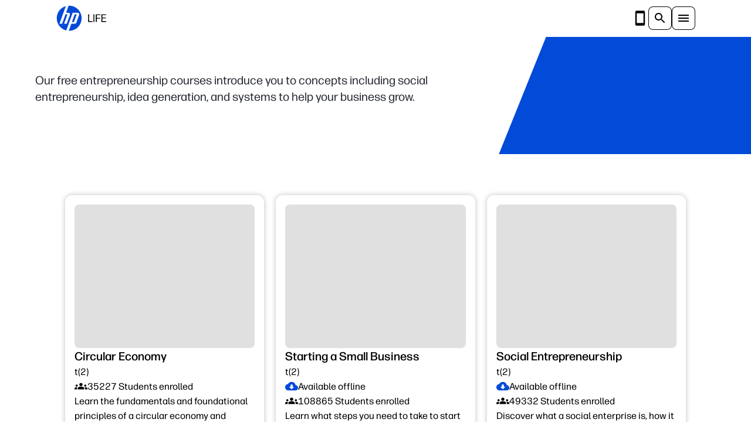

--- FILE ---
content_type: text/html; charset=utf-8
request_url: https://www.life-global.org/categorylist/2-%D8%A7%D9%84%D9%85%D8%B4%D8%A7%D8%B1%D9%8A%D8%B9-%D8%A7%D9%84%D9%86%D8%A7%D8%B4%D8%A6%D8%A9---%D8%A7%D9%84%D8%A7%D8%A8%D8%AA%D9%83%D8%A7%D8%B1
body_size: 21786
content:
<!DOCTYPE html><html lang="en"><head><meta charSet="utf-8" data-next-head=""/><meta name="viewport" content="initial-scale=1.0, width=device-width" data-next-head=""/><title data-next-head="">Entrepreneurship Courses – Free &amp; Online | HP LIFE</title><link rel="shortcut icon" href="/favicon.ico" type="image/x-icon" data-next-head=""/><meta name="description" content="Enroll in HP LIFE’s free entrepreneurship courses online and learn the essentials steps you need to take your business idea from dream to reality." data-next-head=""/><meta name="keywords" content="entrepreneurship courses online, business entrepreneurship courses, free online business skills courses, free courses, free certificates" data-next-head=""/><link rel="preload" href="/_next/static/media/brand-logo-header.76ff5208.svg" as="image" data-next-head=""/><meta name="emotion-insertion-point" content=""/><link href="/fonts/style.css" rel="stylesheet"/><style data-emotion="ui-core-emotion-cache-global 1t11jwu">html,body,div,span,applet,object,iframe,h1,h2,h3,h4,h5,h6,p,blockquote,pre,a,abbr,acronym,address,big,cite,code,del,dfn,em,img,ins,kbd,q,s,samp,small,strike,strong,sub,sup,tt,var,b,u,i,center,dl,dt,dd,ol,ul,li,fieldset,form,label,legend,table,caption,tbody,tfoot,thead,tr,th,td,article,aside,canvas,details,embed,figure,figcaption,footer,header,hgroup,menu,nav,output,ruby,section,summary,time,mark,audio,video{margin:0;padding:0;border:0;font-size:100%;font:inherit;vertical-align:baseline;}</style><style data-emotion="ui-core-emotion-cache-global qmu27">article,aside,details,figcaption,figure,footer,header,hgroup,menu,nav,section{display:block;}html{font-size:62.5%;}body{line-height:1.5;}ol,ul{list-style:none;}blockquote,q{quotes:none;}blockquote:before,blockquote:after,q:before,q:after{content:'';content:none;}table{border-collapse:collapse;border-spacing:0;}*{box-sizing:border-box;}img{display:block;max-width:100%;height:auto;}strong,b{font-weight:bold;font-family:var(--primary-font);font-weight:var(--font-normal);}small,.small{font-size:0.85em;}html{font-size:62.5%;--normal:#ffffff;--cerulean-color:#0077b5;--extra-light_gray-color:#ddd;--mariner-color:#3b5998;--blue-light-shade-color:#1da1f2;--dark-color:#000000;}body{--white:#FFFFFF;--gray-extra-light:#F3F3F3;--gray-light:#CCCCCC;--gray:#5A5A5A;--gray-dark:#2C3038;--black:#000000;--primary-color:#024AD8;--primary-color-light:#B2D2FF;--primary-color-dark:#0036C4;--primary-color-extra-light:#E6FCFF;--secondary-color:#5A5A5A;--secondary-color-light:#CCCCCC;--secondary-color-dark:#2C3038;--secondary-color-extra-light:#CCCCCC;--focus-outline-color:#5492FF;--info-color:#024AD8;--success-color:#00B04F;--warning-color:#F0A83B;--danger-color:#BF2026;--info-color-light:#E6FCFF;--success-color-light:#ddf3e7;--warning-color-light:#fff8ed;--danger-color-light:#ffeaea;--body-bg:#FFFFFF;--body-bg-light:#F3F3F3;--header-bg:#FFFFFF;--header-text:#FFFFFF;--header-border:#FFFFFF;--header-dropdown:#2C3038;--footer-bg:#5A5A5A;--footer-text:#FFFFFF;--footer-color:#FFFFFF;--text-color:#2C3038;--text-color-extra-light:#CCCCCC;--text-color-dark:#000000;--text-color-primary:#024AD8;--link-color:#024AD8;--link-color-hover:#075782;--link-color-disabled:#CCCCCC;--border-color:#CCCCCC;--border-color-light:#efefef;--border-color-dark:#5A5A5A;--button-hover-for-white-or-transparent-bg:#F3F3F3;--highlighted-section-bg:#024AD8;--banner-gradient-from:#024AD8FF;--banner-gradient-tom:#024AD880;--bright-blue:#40b0e0;--cyan-blue:#3890bf;--dark-gray:#475060;--orange-extra-light:#ffcc80;--dark-red:#2e2e2e;--gray-bright:#d1d1d1;--sea-foam-green:#a8f5ce;--light-navy-blue:#30789a;--snow-color:#fcfcfc;--white-smoke:#f8f8f8;--whisper:#eaeaea;--extra-dark:#333333;--sonic-silver:#767676;--red-extra-dark:#cc0000;--cerulean:#0077b5;--mariner:#3b5998;--light-cyan:#e6fcff;--extra-light_gray:#ddd;--dark-magenta:#87be63;--light-yellow:#fdff6e;--solitude:#e4eaef;--blue-light-shade:#1da1f2;--pacific-blue:#0288d1;--gray-light-shade:#848484;--lime-green:#33ad33;--gray-white-shade:#f1f1f1;--green-light-shade:#4caf50;--red-orange-shade:#f44336;--alice-blue:#e5f1f6;--black-dark-shade:#000000;--charcoal:#464343;--light-gray:#d3d3d3;--gainsboro:#dddddd;--width-container:1200px;--border-radius:0;--button-border-radius:0;--space-xs:0.5rem;--space-sm:1rem;--space:2rem;--space-lg:3rem;--space-xlg:5rem;--mt-detail:10px;--ml-detail:20px;--shadow-boxes:1px 6px 10px rgba(0, 0, 0, 0.1),0px 3px 5px rgba(0, 0, 0, 0.08);--shadow-cards:0px 2px 0px 1px rgba(0, 0, 0, 0.05);--shadow-grid:rgb(149 157 165 / 20%) 0px 8px 24px;--banner-color:rgba(1, 113, 173, 0);--primary-font:"FormaDJRUIRegular";--primary-font-light:"FormaDJRUIRegular";--primary-font-bold:"FormaDJRUIRegular";--primary-font-italic:"FormaDJRUIRegular";--font-light:400;--font-normal:400;--font-bold:bold;--text-size:1.6rem;--text-small:1.2rem;--text-large:1.8rem;--close-btn-border-radius:100%;--close-btn-padding:0.18em;--close-icon-size:23;--close-icon-opacity:0.6;--modal-margin-top:1.8em;--modal-max-width:100%;--modal-style-width:28em;background:#FFFFFF;color:#2C3038;font-family:var(--primary-font-light);font-weight:var(--font-light);font-size:var(--text-size);--facebook:#3864a2;--linkedin:#0288d1;--email:#848484;}.wrapper{max-width:var(--width-container);margin:0 auto;display:-webkit-box;display:-webkit-flex;display:-ms-flexbox;display:flex;-webkit-box-pack:justify;-webkit-justify-content:space-between;justify-content:space-between;padding:var(--space-lg) var(--space);}.wrapper.small{padding:var(--space) var(--space);}.wrapper.lg{padding:var(--space-xlg) var(--space);}.wrapper.xlg{padding:var(--space-xlg) var(--space);}@media (min-width:1170px){.wrapper.xlg{padding:calc(var(--space-xlg) * 1.5) var(--space);}}.wrapper.smallWidth{max-width:900px;}.flex-column{-webkit-flex-direction:column!important;-ms-flex-direction:column!important;flex-direction:column!important;}.align-items-center{-webkit-align-items:center;-webkit-box-align:center;-ms-flex-align:center;align-items:center;}.justify-content-center{-webkit-box-pack:center;-ms-flex-pack:center;-webkit-justify-content:center;justify-content:center;}.pt-lg{padding-top:var(--space-xlg);}.pb-lg{padding-bottom:var(--space-xlg);}#__next{min-height:100vh;display:block;-webkit-flex-direction:column;-ms-flex-direction:column;flex-direction:column;width:100%;-webkit-box-pack:justify;-webkit-justify-content:space-between;justify-content:space-between;}@media (max-width:767.95px){*[class*='styles_closeButton__']{top:10px!important;right:10px!important;}}.editor-content{margin:auto;padding:var(--space-lg) 0;}.editor-content>*:first-of-type{margin-top:0!important;}.editor-content>*:last-child{margin-bottom:0!important;}.editor-content iframe{width:100%;padding:0 1rem;}.editor-content h1,.editor-content h2,.editor-content h3,.editor-content h4,.editor-content h5,.editor-content h6{margin:var(--space-lg) 0 var(--space);padding:0;-webkit-font-smoothing:antialiased;cursor:text;position:relative;}.editor-content h1:first-of-type,.editor-content h2:first-of-type,.editor-content h3:first-of-type,.editor-content h4:first-of-type,.editor-content h5:first-of-type,.editor-content h6:first-of-type{margin-top:0;padding-top:0;}.editor-content h1:hover a.anchor,.editor-content h2:hover a.anchor,.editor-content h3:hover a.anchor,.editor-content h4:hover a.anchor,.editor-content h5:hover a.anchor,.editor-content h6:hover a.anchor{-webkit-text-decoration:none;text-decoration:none;}.editor-content h1 tt,.editor-content h2 tt,.editor-content h3 tt,.editor-content h4 tt,.editor-content h5 tt,.editor-content h6 tt,.editor-content h1 code,.editor-content h2 code,.editor-content h3 code,.editor-content h4 code,.editor-content h5 code,.editor-content h6 code{font-size:inherit;}.editor-content h1:first-of-type+h2{margin-top:0;padding-top:0;}.editor-content h1{font-size:2.8rem;color:black;}.editor-content h2{font-size:2.4rem;color:black;}.editor-content h3{font-size:1.8rem;}.editor-content h4{font-size:1.6rem;}.editor-content h5{font-size:1.4rem;}.editor-content h6{font-size:1.4rem;}.editor-content p,.editor-content blockquote,.editor-content ul,.editor-content ol,.editor-content dl,.editor-content li,.editor-content table,.editor-content pre{margin:15px 0;}.editor-content hr{height:0.25em;padding:0;margin:24px 0;background-color:var(--bg-light);border:0;}.editor-content>h2:first-of-type{margin-top:0;padding-top:0;}.editor-content>h1:first-of-type{margin-top:0;padding-top:0;}.editor-content>h1:first-of-type+h2{margin-top:0;padding-top:0;}.editor-content>h3:first-of-type,.editor-content>h4:first-of-type,.editor-content>h5:first-of-type,.editor-content>h6:first-of-type{margin-top:0;padding-top:0;}.editor-content a:first-of-type h1,.editor-content a:first-of-type h2,.editor-content a:first-of-type h3,.editor-content a:first-of-type h4,.editor-content a:first-of-type h5,.editor-content a:first-of-type h6{margin-top:0;padding-top:0;}.editor-content h1 p,.editor-content h2 p,.editor-content h3 p,.editor-content h4 p,.editor-content h5 p,.editor-content h6 p{margin-top:0;}.editor-content li p.first{display:inline-block;}.editor-content ul,.editor-content ol{padding-left:30px;}.editor-content ul:first-of-type,.editor-content ol:first-of-type{margin-top:0;}.editor-content ul:last-child,.editor-content ol:last-child{margin-bottom:0;}.editor-content ul{list-style:disc;}.editor-content ol{list-style:decimal;}.editor-content dl{padding:0;}.editor-content dl dt{font-size:14px;font-weight:bold;font-style:italic;padding:0;margin:15px 0 5px;}.editor-content dl dt:first-of-type{padding:0;}.editor-content dl dt>:first-of-type{margin-top:0;}.editor-content dl dt>:last-child{margin-bottom:0;}.editor-content dl dt dd{margin:0 0 15px;padding:0 15px;}.editor-content dl dt dd>:first-of-type{margin-top:0;}.editor-content dl dt dd :last-child{margin-bottom:0;}.editor-content blockquote{border-left:4px solid #dddddd;padding:0 15px;color:#777777;}.editor-content blockquote:first-of-type{margin-top:0;}.editor-content blockquote:last-child{margin-bottom:0;}.editor-content table{padding:0;}.editor-content table tr{border-top:1px solid #cccccc;background-color:white;margin:0;padding:0;}.editor-content table tr:nth-of-type(2n){background-color:#f8f8f8;}.editor-content table tr th{font-weight:bold;border:1px solid #cccccc;text-align:left;margin:0;padding:6px 13px;}[dir='rtl'] .editor-content table tr th{text-align:right;}.editor-content table tr td{border:1px solid #cccccc;text-align:left;margin:0;padding:6px 13px;}[dir='rtl'] .editor-content table tr td{text-align:right;}.editor-content table tr th:first-of-type,.editor-content table tr td:first-of-type{margin-top:0;}.editor-content table tr th:last-child,.editor-content table tr td:last-child{margin-bottom:0;}.editor-content img{max-width:100%;}.editor-content span.frame{display:block;overflow:hidden;}.editor-content span.frame>span{border:1px solid #dddddd;display:block;float:left;overflow:hidden;margin:13px 0 0;padding:7px;width:auto;}.editor-content span.frame>span img{display:block;float:left;}.editor-content span.frame>span span{clear:both;color:#333333;display:block;padding:5px 0 0;}.editor-content span.align-center{display:block;overflow:hidden;clear:both;}.editor-content span.align-center>span{display:block;overflow:hidden;margin:13px auto 0;text-align:center;}.editor-content span.align-center span img{margin:0 auto;text-align:center;}.editor-content span.align-right{display:block;overflow:hidden;clear:both;}.editor-content span.align-right>span{display:block;overflow:hidden;margin:13px 0 0;text-align:right;}.editor-content span.align-right span img{margin:0;text-align:right;}.editor-content span.float-left{display:block;margin-right:13px;overflow:hidden;float:left;}.editor-content span.float-left span{margin:13px 0 0;}.editor-content span.float-right{display:block;margin-left:13px;overflow:hidden;float:right;}.editor-content span.float-right>span{display:block;overflow:hidden;margin:13px auto 0;text-align:right;}.editor-content code,.editor-content tt{margin:0 2px;padding:0 5px;white-space:nowrap;border:1px solid #eaeaea;background-color:#f8f8f8;border-radius:3px;}.editor-content pre code{margin:0;padding:0;white-space:pre;border:none;background:transparent;}.editor-content .highlight pre{background-color:#f8f8f8;border:1px solid #cccccc;font-size:13px;line-height:19px;overflow:auto;padding:6px 10px;border-radius:3px;}.editor-content pre{background-color:#f8f8f8;border:1px solid #cccccc;font-size:13px;line-height:19px;overflow:auto;padding:6px 10px;border-radius:3px;}.editor-content pre code,.editor-content pre tt{background-color:transparent;border:none;}.editor-content br{display:none;}</style><style data-emotion="ui-core-emotion-cache-global 4uu8if">*:focus-visible{outline:2px solid var(--focus-outline-color);outline-offset:2px;border-radius:20px;}</style><style data-emotion="ui-core-emotion-cache-global xtcrhy">:root{--mui-shape-borderRadius:4px;--mui-shadows-0:none;--mui-shadows-1:0px 2px 1px -1px rgba(0,0,0,0.2),0px 1px 1px 0px rgba(0,0,0,0.14),0px 1px 3px 0px rgba(0,0,0,0.12);--mui-shadows-2:0px 3px 1px -2px rgba(0,0,0,0.2),0px 2px 2px 0px rgba(0,0,0,0.14),0px 1px 5px 0px rgba(0,0,0,0.12);--mui-shadows-3:0px 3px 3px -2px rgba(0,0,0,0.2),0px 3px 4px 0px rgba(0,0,0,0.14),0px 1px 8px 0px rgba(0,0,0,0.12);--mui-shadows-4:0px 2px 4px -1px rgba(0,0,0,0.2),0px 4px 5px 0px rgba(0,0,0,0.14),0px 1px 10px 0px rgba(0,0,0,0.12);--mui-shadows-5:0px 3px 5px -1px rgba(0,0,0,0.2),0px 5px 8px 0px rgba(0,0,0,0.14),0px 1px 14px 0px rgba(0,0,0,0.12);--mui-shadows-6:0px 3px 5px -1px rgba(0,0,0,0.2),0px 6px 10px 0px rgba(0,0,0,0.14),0px 1px 18px 0px rgba(0,0,0,0.12);--mui-shadows-7:0px 4px 5px -2px rgba(0,0,0,0.2),0px 7px 10px 1px rgba(0,0,0,0.14),0px 2px 16px 1px rgba(0,0,0,0.12);--mui-shadows-8:0px 5px 5px -3px rgba(0,0,0,0.2),0px 8px 10px 1px rgba(0,0,0,0.14),0px 3px 14px 2px rgba(0,0,0,0.12);--mui-shadows-9:0px 5px 6px -3px rgba(0,0,0,0.2),0px 9px 12px 1px rgba(0,0,0,0.14),0px 3px 16px 2px rgba(0,0,0,0.12);--mui-shadows-10:0px 6px 6px -3px rgba(0,0,0,0.2),0px 10px 14px 1px rgba(0,0,0,0.14),0px 4px 18px 3px rgba(0,0,0,0.12);--mui-shadows-11:0px 6px 7px -4px rgba(0,0,0,0.2),0px 11px 15px 1px rgba(0,0,0,0.14),0px 4px 20px 3px rgba(0,0,0,0.12);--mui-shadows-12:0px 7px 8px -4px rgba(0,0,0,0.2),0px 12px 17px 2px rgba(0,0,0,0.14),0px 5px 22px 4px rgba(0,0,0,0.12);--mui-shadows-13:0px 7px 8px -4px rgba(0,0,0,0.2),0px 13px 19px 2px rgba(0,0,0,0.14),0px 5px 24px 4px rgba(0,0,0,0.12);--mui-shadows-14:0px 7px 9px -4px rgba(0,0,0,0.2),0px 14px 21px 2px rgba(0,0,0,0.14),0px 5px 26px 4px rgba(0,0,0,0.12);--mui-shadows-15:0px 8px 9px -5px rgba(0,0,0,0.2),0px 15px 22px 2px rgba(0,0,0,0.14),0px 6px 28px 5px rgba(0,0,0,0.12);--mui-shadows-16:0px 8px 10px -5px rgba(0,0,0,0.2),0px 16px 24px 2px rgba(0,0,0,0.14),0px 6px 30px 5px rgba(0,0,0,0.12);--mui-shadows-17:0px 8px 11px -5px rgba(0,0,0,0.2),0px 17px 26px 2px rgba(0,0,0,0.14),0px 6px 32px 5px rgba(0,0,0,0.12);--mui-shadows-18:0px 9px 11px -5px rgba(0,0,0,0.2),0px 18px 28px 2px rgba(0,0,0,0.14),0px 7px 34px 6px rgba(0,0,0,0.12);--mui-shadows-19:0px 9px 12px -6px rgba(0,0,0,0.2),0px 19px 29px 2px rgba(0,0,0,0.14),0px 7px 36px 6px rgba(0,0,0,0.12);--mui-shadows-20:0px 10px 13px -6px rgba(0,0,0,0.2),0px 20px 31px 3px rgba(0,0,0,0.14),0px 8px 38px 7px rgba(0,0,0,0.12);--mui-shadows-21:0px 10px 13px -6px rgba(0,0,0,0.2),0px 21px 33px 3px rgba(0,0,0,0.14),0px 8px 40px 7px rgba(0,0,0,0.12);--mui-shadows-22:0px 10px 14px -6px rgba(0,0,0,0.2),0px 22px 35px 3px rgba(0,0,0,0.14),0px 8px 42px 7px rgba(0,0,0,0.12);--mui-shadows-23:0px 11px 14px -7px rgba(0,0,0,0.2),0px 23px 36px 3px rgba(0,0,0,0.14),0px 9px 44px 8px rgba(0,0,0,0.12);--mui-shadows-24:0px 11px 15px -7px rgba(0,0,0,0.2),0px 24px 38px 3px rgba(0,0,0,0.14),0px 9px 46px 8px rgba(0,0,0,0.12);--mui-zIndex-mobileStepper:1000;--mui-zIndex-fab:1050;--mui-zIndex-speedDial:1050;--mui-zIndex-appBar:1100;--mui-zIndex-drawer:1200;--mui-zIndex-modal:1300;--mui-zIndex-snackbar:1400;--mui-zIndex-tooltip:1500;--mui-font-h1:300 6rem/1.167 "FormaDJRUIRegular",Arial,sans-serif;--mui-font-h2:300 3.75rem/1.2 "FormaDJRUIRegular",Arial,sans-serif;--mui-font-h3:400 3rem/1.167 "FormaDJRUIRegular",Arial,sans-serif;--mui-font-h4:400 2.125rem/1.235 "FormaDJRUIRegular",Arial,sans-serif;--mui-font-h5:400 1.5rem/1.334 "FormaDJRUIRegular",Arial,sans-serif;--mui-font-h6:500 1.25rem/1.6 "FormaDJRUIRegular",Arial,sans-serif;--mui-font-subtitle1:400 1rem/1.75 "FormaDJRUIRegular",Arial,sans-serif;--mui-font-subtitle2:500 0.875rem/1.57 "FormaDJRUIRegular",Arial,sans-serif;--mui-font-body1:400 1rem/1.5 "FormaDJRUIRegular",Arial,sans-serif;--mui-font-body2:400 0.875rem/1.43 "FormaDJRUIRegular",Arial,sans-serif;--mui-font-button:500 0.875rem/1.75 "FormaDJRUIRegular",Arial,sans-serif;--mui-font-caption:400 0.75rem/1.66 "FormaDJRUIRegular",Arial,sans-serif;--mui-font-overline:400 0.75rem/2.66 "FormaDJRUIRegular",Arial,sans-serif;--mui-font-inherit:inherit inherit/inherit inherit;}:root{-webkit-print-color-scheme:light;color-scheme:light;--mui-palette-primary-main:#024AD8;--mui-palette-primary-light:#B2D2FF;--mui-palette-primary-dark:#075782;--mui-palette-primary-contrastText:#fff;--mui-palette-primary-mainChannel:2 74 216;--mui-palette-primary-lightChannel:178 210 255;--mui-palette-primary-darkChannel:7 87 130;--mui-palette-primary-contrastTextChannel:255 255 255;--mui-palette-secondary-main:#5a5a5a;--mui-palette-secondary-light:#cccccc;--mui-palette-secondary-dark:#2c3038;--mui-palette-secondary-contrastText:#fff;--mui-palette-secondary-mainChannel:90 90 90;--mui-palette-secondary-lightChannel:204 204 204;--mui-palette-secondary-darkChannel:44 48 56;--mui-palette-secondary-contrastTextChannel:255 255 255;--mui-palette-error-main:#bf2026;--mui-palette-error-light:#ffeaea;--mui-palette-error-dark:rgb(133, 22, 26);--mui-palette-error-contrastText:#fff;--mui-palette-error-mainChannel:191 32 38;--mui-palette-error-lightChannel:255 234 234;--mui-palette-error-darkChannel:133 22 26;--mui-palette-error-contrastTextChannel:255 255 255;--mui-palette-warning-main:#f0a83b;--mui-palette-warning-light:#fff8ed;--mui-palette-warning-dark:rgb(168, 117, 41);--mui-palette-warning-contrastText:rgba(0, 0, 0, 0.87);--mui-palette-warning-mainChannel:240 168 59;--mui-palette-warning-lightChannel:255 248 237;--mui-palette-warning-darkChannel:168 117 41;--mui-palette-warning-contrastTextChannel:0 0 0;--mui-palette-success-main:#2e7d32;--mui-palette-success-light:#4caf50;--mui-palette-success-dark:rgb(32, 87, 35);--mui-palette-success-contrastText:#fff;--mui-palette-success-mainChannel:46 125 50;--mui-palette-success-lightChannel:76 175 80;--mui-palette-success-darkChannel:32 87 35;--mui-palette-success-contrastTextChannel:255 255 255;--mui-palette-text-primary:#000;--mui-palette-text-secondary:#ffffff;--mui-palette-text-disabled:rgba(0, 0, 0, 0.38);--mui-palette-text-primaryChannel:0 0 0;--mui-palette-text-secondaryChannel:255 255 255;--mui-palette-background-paper:#ffffff;--mui-palette-background-default:#024AD8;--mui-palette-background-defaultChannel:2 74 216;--mui-palette-background-paperChannel:255 255 255;--mui-palette-info-main:#024AD8;--mui-palette-info-light:#E4EEFA;--mui-palette-info-dark:rgb(1, 51, 151);--mui-palette-info-contrastText:#fff;--mui-palette-info-mainChannel:2 74 216;--mui-palette-info-lightChannel:228 238 250;--mui-palette-info-darkChannel:1 51 151;--mui-palette-info-contrastTextChannel:255 255 255;--mui-palette-button-primary:#000000;--mui-palette-button-secondary:#000000;--mui-palette-button-hover:#2C3038;--mui-palette-brand-headerBackground:#ffffff;--mui-palette-brand-footerBackground:#212121;--mui-palette-brand-headerBorder:#ffffff;--mui-palette-brand-navbarButtonTextPrimary:#ffffff;--mui-palette-brand-navbarButtonTextSecondary:#000000;--mui-palette-brand-navbarSideMenuTextPrimary:#ffffff;--mui-palette-brand-navbarSideMenuTextSecondary:#000000;--mui-palette-brand-categoryListPageBannerGradientStart:#024ad8ff;--mui-palette-brand-categoryListPageBannerGradientMiddle:#024ad880;--mui-palette-brand-categoryListPageBannerGradientEnd:#024ad880;--mui-palette-brand-iconPrimary:#000;--mui-palette-brand-iconPrimaryLight:#000;--mui-palette-common-black:#000;--mui-palette-common-white:#fff;--mui-palette-common-background:#fff;--mui-palette-common-onBackground:#000;--mui-palette-common-backgroundChannel:255 255 255;--mui-palette-common-onBackgroundChannel:0 0 0;--mui-palette-grey-50:#fafafa;--mui-palette-grey-100:#f5f5f5;--mui-palette-grey-200:#eeeeee;--mui-palette-grey-300:#e0e0e0;--mui-palette-grey-400:#bdbdbd;--mui-palette-grey-500:#9e9e9e;--mui-palette-grey-600:#757575;--mui-palette-grey-700:#616161;--mui-palette-grey-800:#424242;--mui-palette-grey-900:#212121;--mui-palette-grey-A100:#f5f5f5;--mui-palette-grey-A200:#eeeeee;--mui-palette-grey-A400:#bdbdbd;--mui-palette-grey-A700:#616161;--mui-palette-divider:rgba(0, 0, 0, 0.12);--mui-palette-action-active:rgba(0, 0, 0, 0.54);--mui-palette-action-hover:rgba(0, 0, 0, 0.04);--mui-palette-action-hoverOpacity:0.04;--mui-palette-action-selected:rgba(0, 0, 0, 0.08);--mui-palette-action-selectedOpacity:0.08;--mui-palette-action-disabled:rgba(0, 0, 0, 0.26);--mui-palette-action-disabledBackground:rgba(0, 0, 0, 0.12);--mui-palette-action-disabledOpacity:0.38;--mui-palette-action-focus:rgba(0, 0, 0, 0.12);--mui-palette-action-focusOpacity:0.12;--mui-palette-action-activatedOpacity:0.12;--mui-palette-action-activeChannel:0 0 0;--mui-palette-action-selectedChannel:0 0 0;--mui-palette-Alert-errorColor:rgb(102, 93, 93);--mui-palette-Alert-infoColor:rgb(91, 95, 100);--mui-palette-Alert-successColor:rgb(30, 70, 32);--mui-palette-Alert-warningColor:rgb(102, 99, 94);--mui-palette-Alert-errorFilledBg:var(--mui-palette-error-main, #bf2026);--mui-palette-Alert-infoFilledBg:var(--mui-palette-info-main, #024AD8);--mui-palette-Alert-successFilledBg:var(--mui-palette-success-main, #2e7d32);--mui-palette-Alert-warningFilledBg:var(--mui-palette-warning-main, #f0a83b);--mui-palette-Alert-errorFilledColor:#fff;--mui-palette-Alert-infoFilledColor:#fff;--mui-palette-Alert-successFilledColor:#fff;--mui-palette-Alert-warningFilledColor:rgba(0, 0, 0, 0.87);--mui-palette-Alert-errorStandardBg:rgb(255, 252, 252);--mui-palette-Alert-infoStandardBg:rgb(252, 253, 254);--mui-palette-Alert-successStandardBg:rgb(237, 247, 237);--mui-palette-Alert-warningStandardBg:rgb(255, 254, 253);--mui-palette-Alert-errorIconColor:var(--mui-palette-error-main, #bf2026);--mui-palette-Alert-infoIconColor:var(--mui-palette-info-main, #024AD8);--mui-palette-Alert-successIconColor:var(--mui-palette-success-main, #2e7d32);--mui-palette-Alert-warningIconColor:var(--mui-palette-warning-main, #f0a83b);--mui-palette-AppBar-defaultBg:var(--mui-palette-grey-100, #f5f5f5);--mui-palette-Avatar-defaultBg:var(--mui-palette-grey-400, #bdbdbd);--mui-palette-Button-inheritContainedBg:var(--mui-palette-grey-300, #e0e0e0);--mui-palette-Button-inheritContainedHoverBg:var(--mui-palette-grey-A100, #f5f5f5);--mui-palette-Chip-defaultBorder:var(--mui-palette-grey-400, #bdbdbd);--mui-palette-Chip-defaultAvatarColor:var(--mui-palette-grey-700, #616161);--mui-palette-Chip-defaultIconColor:var(--mui-palette-grey-700, #616161);--mui-palette-FilledInput-bg:rgba(0, 0, 0, 0.06);--mui-palette-FilledInput-hoverBg:rgba(0, 0, 0, 0.09);--mui-palette-FilledInput-disabledBg:rgba(0, 0, 0, 0.12);--mui-palette-LinearProgress-primaryBg:rgb(158, 186, 240);--mui-palette-LinearProgress-secondaryBg:rgb(192, 192, 192);--mui-palette-LinearProgress-errorBg:rgb(230, 170, 172);--mui-palette-LinearProgress-infoBg:rgb(158, 186, 240);--mui-palette-LinearProgress-successBg:rgb(175, 205, 177);--mui-palette-LinearProgress-warningBg:rgb(249, 221, 180);--mui-palette-Skeleton-bg:rgba(var(--mui-palette-text-primaryChannel, undefined) / 0.11);--mui-palette-Slider-primaryTrack:rgb(158, 186, 240);--mui-palette-Slider-secondaryTrack:rgb(192, 192, 192);--mui-palette-Slider-errorTrack:rgb(230, 170, 172);--mui-palette-Slider-infoTrack:rgb(158, 186, 240);--mui-palette-Slider-successTrack:rgb(175, 205, 177);--mui-palette-Slider-warningTrack:rgb(249, 221, 180);--mui-palette-SnackbarContent-bg:rgb(204, 218, 247);--mui-palette-SnackbarContent-color:rgba(0, 0, 0, 0.87);--mui-palette-SpeedDialAction-fabHoverBg:rgb(216, 216, 216);--mui-palette-StepConnector-border:var(--mui-palette-grey-400, #bdbdbd);--mui-palette-StepContent-border:var(--mui-palette-grey-400, #bdbdbd);--mui-palette-Switch-defaultColor:var(--mui-palette-common-white, #fff);--mui-palette-Switch-defaultDisabledColor:var(--mui-palette-grey-100, #f5f5f5);--mui-palette-Switch-primaryDisabledColor:rgb(158, 186, 240);--mui-palette-Switch-secondaryDisabledColor:rgb(192, 192, 192);--mui-palette-Switch-errorDisabledColor:rgb(230, 170, 172);--mui-palette-Switch-infoDisabledColor:rgb(158, 186, 240);--mui-palette-Switch-successDisabledColor:rgb(175, 205, 177);--mui-palette-Switch-warningDisabledColor:rgb(249, 221, 180);--mui-palette-TableCell-border:rgba(224, 224, 224, 1);--mui-palette-Tooltip-bg:rgba(97, 97, 97, 0.92);--mui-palette-dividerChannel:0 0 0;--mui-opacity-inputPlaceholder:0.42;--mui-opacity-inputUnderline:0.42;--mui-opacity-switchTrackDisabled:0.12;--mui-opacity-switchTrack:0.38;}</style><style data-emotion="ui-core-emotion-cache g2itnc 16ti0v6 1rxnx9z 1bd6h86 ph4glr 1h5x3dy 1b9pey5 1xf0cgq 1yw5tmb 1n5khr6 dted4k 6nd1c8 wlgovm b73pu1 11fc967 1lnkmz5 agw2j2 1u77oab 1akeuyr kolqdo 1xdkq7n mbs993 6x1i0x iixjdy 156ts1j 1ou5xc5 g1t6ou lrmb70 1ta8u2m 1jos7tg 5vmbt4 lllf0n 1iib073 1hc0eyr kdulbo 1cf8mir 19s3t1h 28xe5s 1fewvo6 rvp98e ojp5az 1s04zui 3pb5nm 7kp13n 139bpev xhfp2e 1oqraum 1mqepbg ftl38q 2kz085 1jivq66 eaj078 1a280r8 6k8gwm ja3elg 11a142q 1io82jk 13tcov9 qnrr9m od6wm4 j7qwjs 106md9s fvc12y kvhfem m4k8ah 19u067m 7qk08h 18246sz 1jepkfs 1pbfcr2 1fg0x5m 1twg79w vzz25g dbynu5 f5oqhx 1uprtvk">.ui-core-emotion-cache-g2itnc{display:-webkit-box;display:-webkit-flex;display:-ms-flexbox;display:flex;-webkit-flex-direction:column;-ms-flex-direction:column;flex-direction:column;-webkit-box-pack:justify;-webkit-justify-content:space-between;justify-content:space-between;height:100vh;}.ui-core-emotion-cache-16ti0v6{color:var(--white);background-color:var(--white);padding:0.25em;height:2em;position:absolute;display:block;}.ui-core-emotion-cache-16ti0v6:focus{position:static;background-color:var(--dark-gray);}.ui-core-emotion-cache-1rxnx9z{position:-webkit-sticky;position:sticky;display:-webkit-box;display:-webkit-flex;display:-ms-flexbox;display:flex;-webkit-box-pack:center;-ms-flex-pack:center;-webkit-justify-content:center;justify-content:center;top:0;z-index:100;background-color:#ffffff;color:#ffffff;border-bottom:1px solid #ffffff;padding:8px 14px;height:-webkit-fit-content;height:-moz-fit-content;height:fit-content;}.ui-core-emotion-cache-1bd6h86{display:-webkit-box;display:-webkit-flex;display:-ms-flexbox;display:flex;width:100%;margin:0 auto;max-width:450px;-webkit-box-pack:justify;-webkit-justify-content:space-between;justify-content:space-between;-webkit-align-items:center;-webkit-box-align:center;-ms-flex-align:center;align-items:center;gap:1rem;}@media (min-width:768px) and (max-width:1169.95px){.ui-core-emotion-cache-1bd6h86{max-width:730px;}}@media (min-width:1170px){.ui-core-emotion-cache-1bd6h86{max-width:1090px;}}@media (min-width:1440px){.ui-core-emotion-cache-1bd6h86{max-width:1200px;}}.ui-core-emotion-cache-ph4glr{display:-webkit-box;display:-webkit-flex;display:-ms-flexbox;display:flex;-webkit-align-items:center;-webkit-box-align:center;-ms-flex-align:center;align-items:center;-webkit-box-pack:justify;-webkit-justify-content:space-between;justify-content:space-between;gap:10px;}.ui-core-emotion-cache-1h5x3dy{cursor:pointer;}.ui-core-emotion-cache-1b9pey5{color:#000;-webkit-text-decoration:none;text-decoration:none;}.ui-core-emotion-cache-1b9pey5:hover{color:#024AD8;}.ui-core-emotion-cache-1xf0cgq{display:-webkit-box;display:-webkit-flex;display:-ms-flexbox;display:flex;-webkit-align-items:center;-webkit-box-align:center;-ms-flex-align:center;align-items:center;-webkit-box-pack:justify;-webkit-justify-content:space-between;justify-content:space-between;gap:10px;padding-left:10px;}.ui-core-emotion-cache-1yw5tmb{--Grid-columns:12;--Grid-columnSpacing:1rem;--Grid-rowSpacing:1rem;-webkit-flex-direction:row;-ms-flex-direction:row;flex-direction:row;min-width:0;box-sizing:border-box;display:-webkit-box;display:-webkit-flex;display:-ms-flexbox;display:flex;-webkit-box-flex-wrap:nowrap;-webkit-flex-wrap:nowrap;-ms-flex-wrap:nowrap;flex-wrap:nowrap;gap:var(--Grid-rowSpacing) var(--Grid-columnSpacing);-webkit-box-pack:end;-ms-flex-pack:end;-webkit-justify-content:flex-end;justify-content:flex-end;-webkit-align-content:space-around;-ms-flex-line-pack:space-around;align-content:space-around;-webkit-align-items:center;-webkit-box-align:center;-ms-flex-align:center;align-items:center;width:100;}.ui-core-emotion-cache-1yw5tmb >*{--Grid-parent-columns:12;}.ui-core-emotion-cache-1yw5tmb >*{--Grid-parent-columnSpacing:1rem;}.ui-core-emotion-cache-1yw5tmb >*{--Grid-parent-rowSpacing:1rem;}.ui-core-emotion-cache-1n5khr6{min-width:0;box-sizing:border-box;}.ui-core-emotion-cache-dted4k{display:-webkit-box;display:-webkit-flex;display:-ms-flexbox;display:flex;-webkit-align-items:center;-webkit-box-align:center;-ms-flex-align:center;align-items:center;cursor:pointer;font-size:24rem;}.ui-core-emotion-cache-6nd1c8{-webkit-user-select:none;-moz-user-select:none;-ms-user-select:none;user-select:none;width:1em;height:1em;display:inline-block;-webkit-flex-shrink:0;-ms-flex-negative:0;flex-shrink:0;-webkit-transition:fill 300ms cubic-bezier(0.4, 0, 0.2, 1) 0ms;transition:fill 300ms cubic-bezier(0.4, 0, 0.2, 1) 0ms;fill:currentColor;font-size:1.5rem;width:28px;height:28px;color:#000000;}.ui-core-emotion-cache-wlgovm{width:40px;height:40px;background-color:#fff;box-shadow:0 0 0 1px #000000 inset;border:none;border-radius:8px;position:relative;display:-webkit-box;display:-webkit-flex;display:-ms-flexbox;display:flex;-webkit-box-pack:center;-ms-flex-pack:center;-webkit-justify-content:center;justify-content:center;-webkit-align-items:center;-webkit-box-align:center;-ms-flex-align:center;align-items:center;cursor:pointer;-webkit-transition:background 0.3s,border 0.3s,width 0.3s,height 0.3s;transition:background 0.3s,border 0.3s,width 0.3s,height 0.3s;}.ui-core-emotion-cache-wlgovm:focus-visible{border-radius:20px;}.ui-core-emotion-cache-wlgovm span{display:inline-block;color:#5a5a5a;-webkit-transition:color 0.2s;transition:color 0.2s;}.ui-core-emotion-cache-wlgovm:hover span{color:#024AD8;}.ui-core-emotion-cache-b73pu1{-webkit-user-select:none;-moz-user-select:none;-ms-user-select:none;user-select:none;width:1em;height:1em;display:inline-block;-webkit-flex-shrink:0;-ms-flex-negative:0;flex-shrink:0;-webkit-transition:fill 300ms cubic-bezier(0.4, 0, 0.2, 1) 0ms;transition:fill 300ms cubic-bezier(0.4, 0, 0.2, 1) 0ms;fill:currentColor;font-size:1.5rem;font-size:24px;color:#000000;}.ui-core-emotion-cache-11fc967{width:40px;height:40px;background:#fff;box-shadow:0 0 0 1px #000000 inset;border:none;border-radius:8px;position:relative;display:-webkit-box;display:-webkit-flex;display:-ms-flexbox;display:flex;-webkit-box-pack:center;-ms-flex-pack:center;-webkit-justify-content:center;justify-content:center;-webkit-align-items:center;-webkit-box-align:center;-ms-flex-align:center;align-items:center;cursor:pointer;-webkit-transition:0.3s;transition:0.3s;}.ui-core-emotion-cache-11fc967:focus-visible{border-radius:20px;}[dir='rtl'] .ui-core-emotion-cache-11fc967{margin-right:1rem;}.ui-core-emotion-cache-11fc967 span,.ui-core-emotion-cache-11fc967 span:before,.ui-core-emotion-cache-11fc967 span:after{display:inline-block;height:3px;border-radius:50px;background:#024AD8;position:absolute;-webkit-transition:0.2s;transition:0.2s;}.ui-core-emotion-cache-11fc967 span{position:absolute;width:84%;left:8%;top:50%;margin-top:-2px;background:transparent!important;}.ui-core-emotion-cache-11fc967 span:before,.ui-core-emotion-cache-11fc967 span:after{content:'';width:100%;left:0;}.ui-core-emotion-cache-11fc967 span:before{top:0;-webkit-transform:rotate(45deg);-moz-transform:rotate(45deg);-ms-transform:rotate(45deg);transform:rotate(45deg);}.ui-core-emotion-cache-11fc967 span:after{top:0;-webkit-transform:rotate(-45deg);-moz-transform:rotate(-45deg);-ms-transform:rotate(-45deg);transform:rotate(-45deg);}.ui-core-emotion-cache-11fc967:hover span,.ui-core-emotion-cache-11fc967:hover span:before,.ui-core-emotion-cache-11fc967:hover span:after{background:#024AD8;}.ui-core-emotion-cache-1lnkmz5{scroll-margin-top:7rem;-webkit-box-flex:1;-webkit-flex-grow:1;-ms-flex-positive:1;flex-grow:1;}.ui-core-emotion-cache-agw2j2{position:relative;min-height:200px;padding:0 16px;background-color:#fff;margin:0 auto;overflow:hidden;}@media (min-width:1170px){.ui-core-emotion-cache-agw2j2{margin:0 0 0 calc(100vw / 2 - 600px);}}.ui-core-emotion-cache-1u77oab{position:absolute;left:0;padding:32px 0 40px 0;}@media (min-width:450px){.ui-core-emotion-cache-1u77oab{margin:0 20px;padding:40px 0 56px 0;max-width:700px;}}.ui-core-emotion-cache-1akeuyr{margin:0;font-family:"FormaDJRUIRegular",Arial,sans-serif;font-weight:300;font-size:6rem;line-height:1.167;font-size:36px;font-weight:500;line-height:1.22em;letter-spacing:0.02em;margin-bottom:20px;}@media (min-width:450px){.ui-core-emotion-cache-1akeuyr{font-size:48px;letter-spacing:0.03em;}}@media (min-width:1170px){.ui-core-emotion-cache-1akeuyr{font-size:56px;}}.ui-core-emotion-cache-kolqdo{margin:0;font-family:"FormaDJRUIRegular",Arial,sans-serif;font-weight:400;font-size:1rem;line-height:1.5;font-size:16px;font-weight:400;line-height:1.4em;}@media (min-width:1170px){.ui-core-emotion-cache-kolqdo{font-size:20px;}}.ui-core-emotion-cache-1xdkq7n{position:absolute;top:0;left:0;height:100%;}@media (min-width: 768px){.ui-core-emotion-cache-1xdkq7n{width:calc((100vw / 2) + 750px);}}@media (min-width: 768px){.ui-core-emotion-cache-mbs993{position:absolute;top:0;right:0;width:calc(100vw / 2);}}.ui-core-emotion-cache-6x1i0x{position:absolute;top:0;right:0;}@media (min-width: 768px){.ui-core-emotion-cache-6x1i0x{width:100%;background:#024AD8;-webkit-clip-path:polygon(22% 0%, 100% 0%, 100% 100%, 0% 100%);clip-path:polygon(22% 0%, 100% 0%, 100% 100%, 0% 100%);height:calc(100vw / 4);min-height:350px;}}.ui-core-emotion-cache-iixjdy{display:-webkit-box;display:-webkit-flex;display:-ms-flexbox;display:flex;width:100%;margin:0 auto;max-width:450px;-webkit-flex-direction:column;-ms-flex-direction:column;flex-direction:column;-webkit-align-items:flex-start;-webkit-box-align:flex-start;-ms-flex-align:flex-start;align-items:flex-start;background-color:inherit;padding:50px 16px;color:#000;}@media (min-width:768px) and (max-width:1169.95px){.ui-core-emotion-cache-iixjdy{max-width:730px;}}@media (min-width:1170px){.ui-core-emotion-cache-iixjdy{max-width:1090px;}}@media (min-width:1440px){.ui-core-emotion-cache-iixjdy{max-width:1200px;}}.ui-core-emotion-cache-156ts1j{display:-webkit-box;display:-webkit-flex;display:-ms-flexbox;display:flex;width:100%;margin-top:2rem;-webkit-flex-direction:column;-ms-flex-direction:column;flex-direction:column;-webkit-box-pack:justify;-webkit-justify-content:space-between;justify-content:space-between;}.ui-core-emotion-cache-1ou5xc5{display:-webkit-box;display:-webkit-flex;display:-ms-flexbox;display:flex;width:100%;margin:0 auto;max-width:450px;}@media (min-width:768px) and (max-width:1169.95px){.ui-core-emotion-cache-1ou5xc5{max-width:730px;}}@media (min-width:1170px){.ui-core-emotion-cache-1ou5xc5{max-width:1090px;}}@media (min-width:1440px){.ui-core-emotion-cache-1ou5xc5{max-width:1200px;}}.ui-core-emotion-cache-g1t6ou{display:grid;width:100%;grid-template-columns:repeat(1, 1fr);grid-gap:2rem;}@media (min-width:768px){.ui-core-emotion-cache-g1t6ou{grid-template-columns:repeat(2, 1fr);}}@media (min-width:1170px){.ui-core-emotion-cache-g1t6ou{grid-template-columns:repeat(3, 1fr);}}.ui-core-emotion-cache-lrmb70{position:relative;display:-webkit-box;display:-webkit-flex;display:-ms-flexbox;display:flex;gap:1rem;overflow:hidden;border:none;text-align:inherit;box-shadow:0px 0px 8px 0px rgba(0, 0, 0, 0.25);background:#ffffff;border-radius:12px;padding:16px;width:100%;-webkit-flex-direction:column;-ms-flex-direction:column;flex-direction:column;}.ui-core-emotion-cache-lrmb70:hover{box-shadow:0 4px 12px rgba(0, 0, 0, 0.15);}@media (min-width:0px){.ui-core-emotion-cache-lrmb70{height:700px;}}@media (min-width:450px){.ui-core-emotion-cache-lrmb70{height:620px;}}@media (min-width:768px){.ui-core-emotion-cache-lrmb70{height:660px;}}@media (min-width:1170px){.ui-core-emotion-cache-lrmb70{height:630px;}}@media (min-width:1440px){.ui-core-emotion-cache-lrmb70{height:630px;}}.ui-core-emotion-cache-1ta8u2m{position:relative;-webkit-flex-shrink:0;-ms-flex-negative:0;flex-shrink:0;width:100%;height:245px;}@media (max-width:767.95px){.ui-core-emotion-cache-1ta8u2m{width:100%;}}.ui-core-emotion-cache-1jos7tg{position:relative;width:100%;height:100%;overflow:hidden;border-radius:8px;background-color:#e0e0e0;}.ui-core-emotion-cache-5vmbt4{font-size:2rem;font-weight:500;color:#000;line-height:1.4;margin:0;}.ui-core-emotion-cache-lllf0n{display:-webkit-box;display:-webkit-flex;display:-ms-flexbox;display:flex;-webkit-flex-direction:column;-ms-flex-direction:column;flex-direction:column;-webkit-box-pack:justify;-webkit-justify-content:space-between;justify-content:space-between;-webkit-flex:1;-ms-flex:1;flex:1;}.ui-core-emotion-cache-1iib073{display:-webkit-box;display:-webkit-flex;display:-ms-flexbox;display:flex;-webkit-flex-direction:column;-ms-flex-direction:column;flex-direction:column;gap:1rem;}.ui-core-emotion-cache-1iib073 p{font-size:1.6rem;line-height:1.6;color:#000;}.ui-core-emotion-cache-1hc0eyr{margin:0;font-family:"FormaDJRUIRegular",Arial,sans-serif;font-weight:400;font-size:1rem;line-height:1.5;}.ui-core-emotion-cache-kdulbo{gap:0.75rem;display:-webkit-box;display:-webkit-flex;display:-ms-flexbox;display:flex;-webkit-align-items:center;-webkit-box-align:center;-ms-flex-align:center;align-items:center;}.ui-core-emotion-cache-1cf8mir{-webkit-user-select:none;-moz-user-select:none;-ms-user-select:none;user-select:none;width:1em;height:1em;display:inline-block;-webkit-flex-shrink:0;-ms-flex-negative:0;flex-shrink:0;-webkit-transition:fill 300ms cubic-bezier(0.4, 0, 0.2, 1) 0ms;transition:fill 300ms cubic-bezier(0.4, 0, 0.2, 1) 0ms;fill:currentColor;font-size:2.1875rem;}.ui-core-emotion-cache-19s3t1h{display:-webkit-box;display:-webkit-flex;display:-ms-flexbox;display:flex;-webkit-flex-direction:column;-ms-flex-direction:column;flex-direction:column;gap:1rem;}.ui-core-emotion-cache-28xe5s{display:-webkit-box;display:-webkit-flex;display:-ms-flexbox;display:flex;-webkit-flex-direction:column;-ms-flex-direction:column;flex-direction:column;-webkit-align-items:center;-webkit-box-align:center;-ms-flex-align:center;align-items:center;gap:1rem;margin-top:auto;}.ui-core-emotion-cache-1fewvo6{display:-webkit-inline-box;display:-webkit-inline-flex;display:-ms-inline-flexbox;display:inline-flex;-webkit-align-items:center;-webkit-box-align:center;-ms-flex-align:center;align-items:center;gap:4px;cursor:pointer;font-size:1.6rem;line-height:24px;color:#024AD8;-webkit-text-decoration:none;text-decoration:none;}.ui-core-emotion-cache-1fewvo6:hover{-webkit-text-decoration:underline;text-decoration:underline;}.ui-core-emotion-cache-1fewvo6::before{content:'';position:absolute;display:block;top:0;left:0;z-index:0;width:100%;height:100%;}.ui-core-emotion-cache-rvp98e{display:-webkit-box;display:-webkit-flex;display:-ms-flexbox;display:flex;-webkit-align-items:center;-webkit-box-align:center;-ms-flex-align:center;align-items:center;gap:1rem;}.ui-core-emotion-cache-ojp5az{-webkit-user-select:none;-moz-user-select:none;-ms-user-select:none;user-select:none;width:1em;height:1em;display:inline-block;-webkit-flex-shrink:0;-ms-flex-negative:0;flex-shrink:0;-webkit-transition:fill 300ms cubic-bezier(0.4, 0, 0.2, 1) 0ms;transition:fill 300ms cubic-bezier(0.4, 0, 0.2, 1) 0ms;fill:currentColor;font-size:2.1875rem;color:#024AD8;}.ui-core-emotion-cache-1s04zui{margin:0;font-family:"FormaDJRUIRegular",Arial,sans-serif;font-weight:400;font-size:1rem;line-height:1.5;font-size:14px;}.ui-core-emotion-cache-3pb5nm .wrapper{-webkit-box-pack:center;-ms-flex-pack:center;-webkit-justify-content:center;justify-content:center;}.ui-core-emotion-cache-7kp13n{display:inline-block;}.ui-core-emotion-cache-139bpev{display:-webkit-box;display:-webkit-flex;display:-ms-flexbox;display:flex;width:100%;margin:0 auto;max-width:450px;-webkit-flex-direction:column;-ms-flex-direction:column;flex-direction:column;gap:2rem;padding:75px 0;}@media (min-width:768px) and (max-width:1169.95px){.ui-core-emotion-cache-139bpev{max-width:730px;}}@media (min-width:1170px){.ui-core-emotion-cache-139bpev{max-width:1090px;}}@media (min-width:1440px){.ui-core-emotion-cache-139bpev{max-width:1200px;}}.ui-core-emotion-cache-xhfp2e{margin:0;font-family:"FormaDJRUIRegular",Arial,sans-serif;font-weight:300;font-size:3.75rem;line-height:1.2;font-size:28px;font-weight:400;}.ui-core-emotion-cache-1oqraum{width:100%;display:-webkit-box;display:-webkit-flex;display:-ms-flexbox;display:flex;-webkit-box-flex-flow:column wrap;-webkit-flex-flow:column wrap;-ms-flex-flow:column wrap;flex-flow:column wrap;-webkit-align-content:flex-start;-ms-flex-line-pack:flex-start;align-content:flex-start;box-sizing:border-box;margin:calc(0px - (0.25rem / 2));}.ui-core-emotion-cache-1oqraum>*{box-sizing:border-box;margin:calc(0.25rem / 2);}@media (min-width:0px){.ui-core-emotion-cache-1oqraum>*{width:calc(100.00% - 0.25rem);}}@media (min-width:450px){.ui-core-emotion-cache-1oqraum>*{width:calc(50.00% - 0.25rem);}}@media (min-width:768px){.ui-core-emotion-cache-1oqraum>*{width:calc(33.33% - 0.25rem);}}@media (min-width:1170px){.ui-core-emotion-cache-1oqraum>*{width:calc(25.00% - 0.25rem);}}.ui-core-emotion-cache-1mqepbg{position:relative;background:#212121;color:#ffffff;}.ui-core-emotion-cache-1mqepbg a{color:#ffffff;}.ui-core-emotion-cache-ftl38q{position:relative;display:-webkit-box;display:-webkit-flex;display:-ms-flexbox;display:flex;-webkit-flex-direction:column;-ms-flex-direction:column;flex-direction:column;padding-bottom:0;}@media (min-width:768px){.ui-core-emotion-cache-ftl38q{padding:3rem;}}.ui-core-emotion-cache-2kz085{display:-webkit-box;display:-webkit-flex;display:-ms-flexbox;display:flex;-webkit-flex-direction:column;-ms-flex-direction:column;flex-direction:column;gap:1rem;}@media (min-width:768px){.ui-core-emotion-cache-2kz085{-webkit-flex-direction:row;-ms-flex-direction:row;flex-direction:row;}}@media (max-width:767.95px){.ui-core-emotion-cache-2kz085 a{color:#000;}}.ui-core-emotion-cache-1jivq66{display:-webkit-box;display:-webkit-flex;display:-ms-flexbox;display:flex;-webkit-flex-direction:column;-ms-flex-direction:column;flex-direction:column;}@media (min-width:768px){.ui-core-emotion-cache-1jivq66{width:60%;-webkit-flex-direction:row;-ms-flex-direction:row;flex-direction:row;}}.ui-core-emotion-cache-eaj078{display:-webkit-box;display:-webkit-flex;display:-ms-flexbox;display:flex;gap:1rem;-webkit-box-flex-wrap:nowrap;-webkit-flex-wrap:nowrap;-ms-flex-wrap:nowrap;flex-wrap:nowrap;width:100%;color:var(--footer-text);-webkit-flex-direction:column;-ms-flex-direction:column;flex-direction:column;}@media (min-width:768px){.ui-core-emotion-cache-eaj078{-webkit-flex-direction:row;-ms-flex-direction:row;flex-direction:row;}}.ui-core-emotion-cache-1a280r8{width:100%;}@media (min-width:768px){.ui-core-emotion-cache-1a280r8{width:20ch;}.ui-core-emotion-cache-1a280r8>ul{margin-bottom:2rem;}}.ui-core-emotion-cache-6k8gwm{padding:var(--space-sm) var(--space);border-bottom:1px solid var(--border-color);position:relative;font-family:var(--primary-font);}@media (min-width:768px){.ui-core-emotion-cache-6k8gwm{padding:0;border:none;margin-bottom:var(--space-sm);}}.ui-core-emotion-cache-ja3elg{position:absolute;top:50%;right:var(--space);-webkit-transform:translateY(-50%);-moz-transform:translateY(-50%);-ms-transform:translateY(-50%);transform:translateY(-50%);}@media (min-width:768px){.ui-core-emotion-cache-ja3elg{display:none;}}.ui-core-emotion-cache-11a142q{background:var(--white);padding:var(--space-xs) 0;display:none;}@media (min-width:768px){.ui-core-emotion-cache-11a142q{border:none;background:transparent;padding:0;display:block;}}.ui-core-emotion-cache-11a142q.is-active{display:block;}.ui-core-emotion-cache-1io82jk{margin-bottom:var(--space-xs);font-weight:300;}.ui-core-emotion-cache-1io82jk a{display:block;-webkit-text-decoration:none;text-decoration:none;cursor:pointer;color:var(--text-color);padding:var(--space-sm) var(--space);font-size:0.9em;}@media (min-width:768px){.ui-core-emotion-cache-1io82jk a{color:var(--footer-text);padding:0;display:inline-block;font-size:1.4rem;}}.ui-core-emotion-cache-1io82jk a:hover{-webkit-text-decoration:underline;text-decoration:underline;}.ui-core-emotion-cache-13tcov9{color:#000;-webkit-text-decoration:none;text-decoration:none;}.ui-core-emotion-cache-13tcov9:hover{color:#024AD8;}.ui-core-emotion-cache-13tcov9:hover{color:inherit;}.ui-core-emotion-cache-qnrr9m{display:-webkit-box;display:-webkit-flex;display:-ms-flexbox;display:flex;-webkit-flex-direction:column;-ms-flex-direction:column;flex-direction:column;padding:2rem;-webkit-align-items:center;-webkit-box-align:center;-ms-flex-align:center;align-items:center;}@media (min-width:768px){.ui-core-emotion-cache-qnrr9m{width:40%;padding:0;}}.ui-core-emotion-cache-od6wm4{display:-webkit-box;display:-webkit-flex;display:-ms-flexbox;display:flex;-webkit-flex-direction:column;-ms-flex-direction:column;flex-direction:column;-webkit-box-pack:center;-ms-flex-pack:center;-webkit-justify-content:center;justify-content:center;-webkit-align-items:center;-webkit-box-align:center;-ms-flex-align:center;align-items:center;}.ui-core-emotion-cache-j7qwjs{display:-webkit-box;display:-webkit-flex;display:-ms-flexbox;display:flex;-webkit-flex-direction:column;-ms-flex-direction:column;flex-direction:column;}.ui-core-emotion-cache-106md9s{margin:0;font-family:"FormaDJRUIRegular",Arial,sans-serif;font-weight:400;font-size:1.5rem;line-height:1.334;font-weight:300;text-align:center;}@media (min-width:768px){.ui-core-emotion-cache-106md9s{text-align:left;}}.ui-core-emotion-cache-fvc12y{display:-webkit-box;display:-webkit-flex;display:-ms-flexbox;display:flex;-webkit-flex-direction:row;-ms-flex-direction:row;flex-direction:row;display:-webkit-box;display:-webkit-flex;display:-ms-flexbox;display:flex;gap:8px;margin-top:1.5rem;}@media (max-width:767.95px){.ui-core-emotion-cache-fvc12y{max-width:300px;}}.ui-core-emotion-cache-kvhfem{display:-webkit-box;display:-webkit-flex;display:-ms-flexbox;display:flex;-webkit-flex-direction:column;-ms-flex-direction:column;flex-direction:column;padding:0rem 2rem 2rem;-webkit-align-items:center;-webkit-box-align:center;-ms-flex-align:center;align-items:center;}@media (min-width:768px){.ui-core-emotion-cache-kvhfem{width:40%;gap:1rem;-webkit-align-items:flex-end;-webkit-box-align:flex-end;-ms-flex-align:flex-end;align-items:flex-end;padding:0;}}.ui-core-emotion-cache-m4k8ah{display:inline-block;max-width:140px;font-size:0.9em;margin-top:1rem;}@media (min-width:768px){.ui-core-emotion-cache-m4k8ah{margin-top:0;}}.ui-core-emotion-cache-19u067m{margin-top:0.5rem;font-size:0.9em;text-align:center;}@media (min-width:768px){.ui-core-emotion-cache-19u067m{margin-top:0;font-size:1em;text-align:end;}}.ui-core-emotion-cache-7qk08h{display:-webkit-box;display:-webkit-flex;display:-ms-flexbox;display:flex;margin-top:2rem;}@media (min-width:768px){.ui-core-emotion-cache-7qk08h{margin-top:0;}}.ui-core-emotion-cache-18246sz{display:-webkit-box;display:-webkit-flex;display:-ms-flexbox;display:flex;gap:2rem;-webkit-align-items:center;-webkit-box-align:center;-ms-flex-align:center;align-items:center;}.ui-core-emotion-cache-1jepkfs{cursor:pointer;-webkit-text-decoration:none;text-decoration:none;text-align:center;-webkit-transition:0.2s;transition:0.2s;display:inline-block;position:relative;}.ui-core-emotion-cache-1pbfcr2{position:relative;top:4px;color:white;}.ui-core-emotion-cache-1fg0x5m{background:#212121;color:#ffffff;margin-top:4rem;font-size:0.9em;}@media (min-width:768px){.ui-core-emotion-cache-1fg0x5m{margin-top:0;}}.ui-core-emotion-cache-1twg79w{margin:0 0 0.5rem;padding:0;list-style:none;display:-webkit-box;display:-webkit-flex;display:-ms-flexbox;display:flex;-webkit-align-items:center;-webkit-box-align:center;-ms-flex-align:center;align-items:center;-webkit-box-pack:center;-ms-flex-pack:center;-webkit-justify-content:center;justify-content:center;}@media (min-width:768px){.ui-core-emotion-cache-1twg79w{-webkit-box-pack:start;-ms-flex-pack:start;-webkit-justify-content:flex-start;justify-content:flex-start;}}.ui-core-emotion-cache-vzz25g+.ui-core-emotion-cache-vzz25g{margin-left:1rem;padding-left:1rem;position:relative;}[dir='rtl'] .ui-core-emotion-cache-vzz25g+.ui-core-emotion-cache-vzz25g{margin-left:0;padding-left:0;margin-right:1rem;padding-right:1rem;}.ui-core-emotion-cache-vzz25g+.ui-core-emotion-cache-vzz25g:before{content:'/';display:inline-block;position:absolute;top:0;left:-2px;color:#cccccc;}[dir='rtl'] .ui-core-emotion-cache-vzz25g+.ui-core-emotion-cache-vzz25g:before{left:inherit;right:-2px;}.ui-core-emotion-cache-dbynu5{text-align:center;margin-top:1rem;}@media (min-width:768px){.ui-core-emotion-cache-dbynu5{text-align:left;}[dir='rtl'] .ui-core-emotion-cache-dbynu5{text-align:right;}}.ui-core-emotion-cache-f5oqhx{position:relative;width:100%;height:175px;margin-top:4rem;}@media (min-width:768px){.ui-core-emotion-cache-f5oqhx{position:absolute;bottom:0;right:2rem;width:175px;}[dir='rtl'] .ui-core-emotion-cache-f5oqhx{right:auto;left:2rem;}}.ui-core-emotion-cache-1uprtvk{position:absolute;top:0;right:0;width:175px;height:100%;background:#024AD8;-webkit-clip-path:polygon(40% 0%, 100% 0%, 60% 100%, 0% 100%);clip-path:polygon(40% 0%, 100% 0%, 60% 100%, 0% 100%);}[dir='rtl'] .ui-core-emotion-cache-1uprtvk{right:auto;left:0;}@media (min-width:768px){.ui-core-emotion-cache-1uprtvk{width:100%;}}</style><noscript data-n-css=""></noscript><script defer="" noModule="" src="/_next/static/chunks/polyfills-42372ed130431b0a.js"></script><script src="/_next/static/chunks/webpack-43b6c3cdee58a8a8.js" defer=""></script><script src="/_next/static/chunks/framework-d7945a8ad0653f37.js" defer=""></script><script src="/_next/static/chunks/main-ed9aba1e0e904fb1.js" defer=""></script><script src="/_next/static/chunks/pages/_app-884d1e9003bddf6f.js" defer=""></script><script src="/_next/static/chunks/489b9f9a-5c0b2655baf9748b.js" defer=""></script><script src="/_next/static/chunks/b258f366-2a5b013bcb564aa8.js" defer=""></script><script src="/_next/static/chunks/454e6ae6-10eb4e35b3cbf650.js" defer=""></script><script src="/_next/static/chunks/0465ed09-600a5e7912195da6.js" defer=""></script><script src="/_next/static/chunks/a7e16ef1-08a37ae74312b749.js" defer=""></script><script src="/_next/static/chunks/6987-3f3b49ad03c414ca.js" defer=""></script><script src="/_next/static/chunks/7153-4563d79cd283a5d8.js" defer=""></script><script src="/_next/static/chunks/2413-c0bb39fa411b9510.js" defer=""></script><script src="/_next/static/chunks/558-b1c9045d62f45fd5.js" defer=""></script><script src="/_next/static/chunks/728-aabc21ae18a50dd2.js" defer=""></script><script src="/_next/static/chunks/5820-f8016e9467841ad4.js" defer=""></script><script src="/_next/static/chunks/7527-7975934aa8c7e262.js" defer=""></script><script src="/_next/static/chunks/5906-7a438a6dadeef2d9.js" defer=""></script><script src="/_next/static/chunks/1142-638eddd865fbf801.js" defer=""></script><script src="/_next/static/chunks/6964-17d8b436fbc82b8c.js" defer=""></script><script src="/_next/static/chunks/8899-c0a6b0f159e22690.js" defer=""></script><script src="/_next/static/chunks/473-dc0d83d0b748fb9d.js" defer=""></script><script src="/_next/static/chunks/pages/categorylist/%5Bslug%5D-89e38c768de0482a.js" defer=""></script><script src="/_next/static/sPEgzLAETkeCE1SA01GsT/_buildManifest.js" defer=""></script><script src="/_next/static/sPEgzLAETkeCE1SA01GsT/_ssgManifest.js" defer=""></script></head><body><link rel="preload" as="image" href="/_next/static/media/brand-logo-header.76ff5208.svg"/><div id="__next"><div class="ui-core-emotion-cache-g2itnc"><a href="#main-content" class="ui-core-emotion-cache-16ti0v6">Skip to main content</a><header class="ui-core-emotion-cache-1rxnx9z"><section class="ui-core-emotion-cache-1bd6h86"><div class="MuiBox-root ui-core-emotion-cache-ph4glr"><div class="ui-core-emotion-cache-1h5x3dy"><a aria-label="HP LIFE" tabindex="0" class="ui-core-emotion-cache-1b9pey5" href="/"><img alt="HP LIFE" width="86" height="48" decoding="async" data-nimg="1" style="color:transparent" src="/_next/static/media/brand-logo-header.76ff5208.svg"/></a></div><div class="MuiBox-root ui-core-emotion-cache-1xf0cgq"></div></div><div class="MuiGrid-root MuiGrid-container MuiGrid-wrap-xs-nowrap MuiGrid-direction-xs-row MuiGrid-spacing-xs-4 ui-core-emotion-cache-1yw5tmb"><div class="MuiGrid-root MuiGrid-direction-xs-row ui-core-emotion-cache-1n5khr6" aria-label="Download the app"><a aria-label="Download the app" class="ui-core-emotion-cache-dted4k" href="/download/app"><svg class="MuiSvgIcon-root MuiSvgIcon-fontSizeMedium ui-core-emotion-cache-6nd1c8" focusable="false" aria-hidden="true" viewBox="0 0 24 24"><path d="M17 1.01 7 1c-1.1 0-1.99.9-1.99 2v18c0 1.1.89 2 1.99 2h10c1.1 0 2-.9 2-2V3c0-1.1-.9-1.99-2-1.99M17 19H7V5h10z"></path></svg></a></div><div class="MuiGrid-root MuiGrid-direction-xs-row ui-core-emotion-cache-1n5khr6"><button class="ui-core-emotion-cache-wlgovm"><svg class="MuiSvgIcon-root MuiSvgIcon-fontSizeMedium ui-core-emotion-cache-b73pu1" focusable="false" aria-hidden="true" viewBox="0 0 24 24"><path d="M15.5 14h-.79l-.28-.27C15.41 12.59 16 11.11 16 9.5 16 5.91 13.09 3 9.5 3S3 5.91 3 9.5 5.91 16 9.5 16c1.61 0 3.09-.59 4.23-1.57l.27.28v.79l5 4.99L20.49 19zm-6 0C7.01 14 5 11.99 5 9.5S7.01 5 9.5 5 14 7.01 14 9.5 11.99 14 9.5 14"></path></svg></button></div><div class="MuiGrid-root MuiGrid-direction-xs-row ui-core-emotion-cache-1n5khr6"><button class="ui-core-emotion-cache-11fc967"><svg class="MuiSvgIcon-root MuiSvgIcon-fontSizeMedium ui-core-emotion-cache-b73pu1" focusable="false" aria-hidden="true" viewBox="0 0 24 24"><path d="M3 18h18v-2H3zm0-5h18v-2H3zm0-7v2h18V6z"></path></svg></button></div></div></section></header><main id="main-content" class="ui-core-emotion-cache-1lnkmz5"><header class="ui-core-emotion-cache-agw2j2"><div class="ui-core-emotion-cache-1u77oab"><h1 class="MuiTypography-root MuiTypography-h1 ui-core-emotion-cache-1akeuyr"></h1><p class="MuiTypography-root MuiTypography-body1 ui-core-emotion-cache-kolqdo">Our free entrepreneurship courses introduce you to concepts including social entrepreneurship, idea generation, and systems to help your business grow.</p></div><div class="ui-core-emotion-cache-1xdkq7n"><div class="ui-core-emotion-cache-mbs993"><div class="ui-core-emotion-cache-6x1i0x"></div></div></div></header><section class="ui-core-emotion-cache-iixjdy"><div class="ui-core-emotion-cache-156ts1j"><section class="ui-core-emotion-cache-1ou5xc5"><div class="MuiBox-root ui-core-emotion-cache-g1t6ou"><article class="ui-core-emotion-cache-lrmb70"><div class="MuiBox-root ui-core-emotion-cache-1ta8u2m"><div class="ui-core-emotion-cache-1jos7tg"><img alt="" loading="lazy" decoding="async" data-nimg="fill" style="position:absolute;height:100%;width:100%;left:0;top:0;right:0;bottom:0;object-fit:cover;color:transparent;opacity:0;transition:opacity 0.3s ease-in-out" sizes="(max-width: 600px) 100vw, (max-width: 900px) 50vw, 33vw" srcSet="/_next/image?url=https%3A%2F%2Fhplife.blob.core.windows.net%2Flearning%2Fimages%2FQBj9yYzO0BnTJm6eBASf191ETWRpLZKZQuxVcfHqDc0.png&amp;w=256&amp;q=75 256w, /_next/image?url=https%3A%2F%2Fhplife.blob.core.windows.net%2Flearning%2Fimages%2FQBj9yYzO0BnTJm6eBASf191ETWRpLZKZQuxVcfHqDc0.png&amp;w=384&amp;q=75 384w, /_next/image?url=https%3A%2F%2Fhplife.blob.core.windows.net%2Flearning%2Fimages%2FQBj9yYzO0BnTJm6eBASf191ETWRpLZKZQuxVcfHqDc0.png&amp;w=640&amp;q=75 640w, /_next/image?url=https%3A%2F%2Fhplife.blob.core.windows.net%2Flearning%2Fimages%2FQBj9yYzO0BnTJm6eBASf191ETWRpLZKZQuxVcfHqDc0.png&amp;w=750&amp;q=75 750w, /_next/image?url=https%3A%2F%2Fhplife.blob.core.windows.net%2Flearning%2Fimages%2FQBj9yYzO0BnTJm6eBASf191ETWRpLZKZQuxVcfHqDc0.png&amp;w=828&amp;q=75 828w, /_next/image?url=https%3A%2F%2Fhplife.blob.core.windows.net%2Flearning%2Fimages%2FQBj9yYzO0BnTJm6eBASf191ETWRpLZKZQuxVcfHqDc0.png&amp;w=1080&amp;q=75 1080w, /_next/image?url=https%3A%2F%2Fhplife.blob.core.windows.net%2Flearning%2Fimages%2FQBj9yYzO0BnTJm6eBASf191ETWRpLZKZQuxVcfHqDc0.png&amp;w=1200&amp;q=75 1200w, /_next/image?url=https%3A%2F%2Fhplife.blob.core.windows.net%2Flearning%2Fimages%2FQBj9yYzO0BnTJm6eBASf191ETWRpLZKZQuxVcfHqDc0.png&amp;w=1920&amp;q=75 1920w, /_next/image?url=https%3A%2F%2Fhplife.blob.core.windows.net%2Flearning%2Fimages%2FQBj9yYzO0BnTJm6eBASf191ETWRpLZKZQuxVcfHqDc0.png&amp;w=2048&amp;q=75 2048w, /_next/image?url=https%3A%2F%2Fhplife.blob.core.windows.net%2Flearning%2Fimages%2FQBj9yYzO0BnTJm6eBASf191ETWRpLZKZQuxVcfHqDc0.png&amp;w=3840&amp;q=75 3840w" src="/_next/image?url=https%3A%2F%2Fhplife.blob.core.windows.net%2Flearning%2Fimages%2FQBj9yYzO0BnTJm6eBASf191ETWRpLZKZQuxVcfHqDc0.png&amp;w=3840&amp;q=75"/></div></div><h2 class="ui-core-emotion-cache-5vmbt4">Circular Economy</h2><div class="MuiStack-root ui-core-emotion-cache-lllf0n"><div class="ui-core-emotion-cache-1iib073"><p class="MuiTypography-root MuiTypography-body1 ui-core-emotion-cache-1hc0eyr">t(2)</p><div class="MuiBox-root ui-core-emotion-cache-kdulbo"><svg class="MuiSvgIcon-root MuiSvgIcon-fontSizeLarge ui-core-emotion-cache-1cf8mir" focusable="false" aria-hidden="true" viewBox="0 0 24 24"><path d="M12 12.75c1.63 0 3.07.39 4.24.9 1.08.48 1.76 1.56 1.76 2.73V18H6v-1.61c0-1.18.68-2.26 1.76-2.73 1.17-.52 2.61-.91 4.24-.91M4 13c1.1 0 2-.9 2-2s-.9-2-2-2-2 .9-2 2 .9 2 2 2m1.13 1.1c-.37-.06-.74-.1-1.13-.1-.99 0-1.93.21-2.78.58C.48 14.9 0 15.62 0 16.43V18h4.5v-1.61c0-.83.23-1.61.63-2.29M20 13c1.1 0 2-.9 2-2s-.9-2-2-2-2 .9-2 2 .9 2 2 2m4 3.43c0-.81-.48-1.53-1.22-1.85-.85-.37-1.79-.58-2.78-.58-.39 0-.76.04-1.13.1.4.68.63 1.46.63 2.29V18H24zM12 6c1.66 0 3 1.34 3 3s-1.34 3-3 3-3-1.34-3-3 1.34-3 3-3"></path></svg><p class="MuiTypography-root MuiTypography-body1 ui-core-emotion-cache-1hc0eyr">35227 Students enrolled</p></div><p class="MuiTypography-root MuiTypography-body1 ui-core-emotion-cache-1hc0eyr">Learn the fundamentals and foundational principles of a circular economy and understand how it can provide more benefits and value than a traditional linear business model.</p></div><div class="MuiStack-root ui-core-emotion-cache-19s3t1h"></div><div class="ui-core-emotion-cache-28xe5s"><a aria-label="Learn More About Circular Economy" class="ui-core-emotion-cache-1fewvo6" href="/course/333-circular-economy">Learn more</a></div></div></article><article class="ui-core-emotion-cache-lrmb70"><div class="MuiBox-root ui-core-emotion-cache-1ta8u2m"><div class="ui-core-emotion-cache-1jos7tg"><img alt="" loading="lazy" decoding="async" data-nimg="fill" style="position:absolute;height:100%;width:100%;left:0;top:0;right:0;bottom:0;object-fit:cover;color:transparent;opacity:0;transition:opacity 0.3s ease-in-out" sizes="(max-width: 600px) 100vw, (max-width: 900px) 50vw, 33vw" srcSet="/_next/image?url=https%3A%2F%2Fhplife.blob.core.windows.net%2Flearning%2Fimages%2FZRxK286ZgFtjFdOJMDgfBWuxLilMvGT73uhVcMokCls.png&amp;w=256&amp;q=75 256w, /_next/image?url=https%3A%2F%2Fhplife.blob.core.windows.net%2Flearning%2Fimages%2FZRxK286ZgFtjFdOJMDgfBWuxLilMvGT73uhVcMokCls.png&amp;w=384&amp;q=75 384w, /_next/image?url=https%3A%2F%2Fhplife.blob.core.windows.net%2Flearning%2Fimages%2FZRxK286ZgFtjFdOJMDgfBWuxLilMvGT73uhVcMokCls.png&amp;w=640&amp;q=75 640w, /_next/image?url=https%3A%2F%2Fhplife.blob.core.windows.net%2Flearning%2Fimages%2FZRxK286ZgFtjFdOJMDgfBWuxLilMvGT73uhVcMokCls.png&amp;w=750&amp;q=75 750w, /_next/image?url=https%3A%2F%2Fhplife.blob.core.windows.net%2Flearning%2Fimages%2FZRxK286ZgFtjFdOJMDgfBWuxLilMvGT73uhVcMokCls.png&amp;w=828&amp;q=75 828w, /_next/image?url=https%3A%2F%2Fhplife.blob.core.windows.net%2Flearning%2Fimages%2FZRxK286ZgFtjFdOJMDgfBWuxLilMvGT73uhVcMokCls.png&amp;w=1080&amp;q=75 1080w, /_next/image?url=https%3A%2F%2Fhplife.blob.core.windows.net%2Flearning%2Fimages%2FZRxK286ZgFtjFdOJMDgfBWuxLilMvGT73uhVcMokCls.png&amp;w=1200&amp;q=75 1200w, /_next/image?url=https%3A%2F%2Fhplife.blob.core.windows.net%2Flearning%2Fimages%2FZRxK286ZgFtjFdOJMDgfBWuxLilMvGT73uhVcMokCls.png&amp;w=1920&amp;q=75 1920w, /_next/image?url=https%3A%2F%2Fhplife.blob.core.windows.net%2Flearning%2Fimages%2FZRxK286ZgFtjFdOJMDgfBWuxLilMvGT73uhVcMokCls.png&amp;w=2048&amp;q=75 2048w, /_next/image?url=https%3A%2F%2Fhplife.blob.core.windows.net%2Flearning%2Fimages%2FZRxK286ZgFtjFdOJMDgfBWuxLilMvGT73uhVcMokCls.png&amp;w=3840&amp;q=75 3840w" src="/_next/image?url=https%3A%2F%2Fhplife.blob.core.windows.net%2Flearning%2Fimages%2FZRxK286ZgFtjFdOJMDgfBWuxLilMvGT73uhVcMokCls.png&amp;w=3840&amp;q=75"/></div></div><h2 class="ui-core-emotion-cache-5vmbt4">Starting a Small Business</h2><div class="MuiStack-root ui-core-emotion-cache-lllf0n"><div class="ui-core-emotion-cache-1iib073"><p class="MuiTypography-root MuiTypography-body1 ui-core-emotion-cache-1hc0eyr">t(2)</p><div class="MuiBox-root ui-core-emotion-cache-rvp98e"><svg class="MuiSvgIcon-root MuiSvgIcon-fontSizeLarge ui-core-emotion-cache-ojp5az" focusable="false" aria-hidden="true" viewBox="0 0 24 24"><path d="M19.35 10.04C18.67 6.59 15.64 4 12 4 9.11 4 6.6 5.64 5.35 8.04 2.34 8.36 0 10.91 0 14c0 3.31 2.69 6 6 6h13c2.76 0 5-2.24 5-5 0-2.64-2.05-4.78-4.65-4.96M17 13l-5 5-5-5h3V9h4v4z"></path></svg><p class="MuiTypography-root MuiTypography-body1 ui-core-emotion-cache-1s04zui">Available offline</p></div><div class="MuiBox-root ui-core-emotion-cache-kdulbo"><svg class="MuiSvgIcon-root MuiSvgIcon-fontSizeLarge ui-core-emotion-cache-1cf8mir" focusable="false" aria-hidden="true" viewBox="0 0 24 24"><path d="M12 12.75c1.63 0 3.07.39 4.24.9 1.08.48 1.76 1.56 1.76 2.73V18H6v-1.61c0-1.18.68-2.26 1.76-2.73 1.17-.52 2.61-.91 4.24-.91M4 13c1.1 0 2-.9 2-2s-.9-2-2-2-2 .9-2 2 .9 2 2 2m1.13 1.1c-.37-.06-.74-.1-1.13-.1-.99 0-1.93.21-2.78.58C.48 14.9 0 15.62 0 16.43V18h4.5v-1.61c0-.83.23-1.61.63-2.29M20 13c1.1 0 2-.9 2-2s-.9-2-2-2-2 .9-2 2 .9 2 2 2m4 3.43c0-.81-.48-1.53-1.22-1.85-.85-.37-1.79-.58-2.78-.58-.39 0-.76.04-1.13.1.4.68.63 1.46.63 2.29V18H24zM12 6c1.66 0 3 1.34 3 3s-1.34 3-3 3-3-1.34-3-3 1.34-3 3-3"></path></svg><p class="MuiTypography-root MuiTypography-body1 ui-core-emotion-cache-1hc0eyr">108865 Students enrolled</p></div><p class="MuiTypography-root MuiTypography-body1 ui-core-emotion-cache-1hc0eyr">Learn what steps you need to take to start a small business and how to create a business plan that sets out an effective strategy for growth.</p></div><div class="MuiStack-root ui-core-emotion-cache-19s3t1h"></div><div class="ui-core-emotion-cache-28xe5s"><a aria-label="Learn More About Starting a Small Business" class="ui-core-emotion-cache-1fewvo6" href="/course/17-starting-a-small-business">Learn more</a></div></div></article><article class="ui-core-emotion-cache-lrmb70"><div class="MuiBox-root ui-core-emotion-cache-1ta8u2m"><div class="ui-core-emotion-cache-1jos7tg"><img alt="" loading="lazy" decoding="async" data-nimg="fill" style="position:absolute;height:100%;width:100%;left:0;top:0;right:0;bottom:0;object-fit:cover;color:transparent;opacity:0;transition:opacity 0.3s ease-in-out" sizes="(max-width: 600px) 100vw, (max-width: 900px) 50vw, 33vw" srcSet="/_next/image?url=https%3A%2F%2Fhplife.blob.core.windows.net%2Flearning%2Fimages%2F2Mn-bAIHp1YsuSt0_BEeqN1mGZBYOS2LTGYuF85Aq_8.png&amp;w=256&amp;q=75 256w, /_next/image?url=https%3A%2F%2Fhplife.blob.core.windows.net%2Flearning%2Fimages%2F2Mn-bAIHp1YsuSt0_BEeqN1mGZBYOS2LTGYuF85Aq_8.png&amp;w=384&amp;q=75 384w, /_next/image?url=https%3A%2F%2Fhplife.blob.core.windows.net%2Flearning%2Fimages%2F2Mn-bAIHp1YsuSt0_BEeqN1mGZBYOS2LTGYuF85Aq_8.png&amp;w=640&amp;q=75 640w, /_next/image?url=https%3A%2F%2Fhplife.blob.core.windows.net%2Flearning%2Fimages%2F2Mn-bAIHp1YsuSt0_BEeqN1mGZBYOS2LTGYuF85Aq_8.png&amp;w=750&amp;q=75 750w, /_next/image?url=https%3A%2F%2Fhplife.blob.core.windows.net%2Flearning%2Fimages%2F2Mn-bAIHp1YsuSt0_BEeqN1mGZBYOS2LTGYuF85Aq_8.png&amp;w=828&amp;q=75 828w, /_next/image?url=https%3A%2F%2Fhplife.blob.core.windows.net%2Flearning%2Fimages%2F2Mn-bAIHp1YsuSt0_BEeqN1mGZBYOS2LTGYuF85Aq_8.png&amp;w=1080&amp;q=75 1080w, /_next/image?url=https%3A%2F%2Fhplife.blob.core.windows.net%2Flearning%2Fimages%2F2Mn-bAIHp1YsuSt0_BEeqN1mGZBYOS2LTGYuF85Aq_8.png&amp;w=1200&amp;q=75 1200w, /_next/image?url=https%3A%2F%2Fhplife.blob.core.windows.net%2Flearning%2Fimages%2F2Mn-bAIHp1YsuSt0_BEeqN1mGZBYOS2LTGYuF85Aq_8.png&amp;w=1920&amp;q=75 1920w, /_next/image?url=https%3A%2F%2Fhplife.blob.core.windows.net%2Flearning%2Fimages%2F2Mn-bAIHp1YsuSt0_BEeqN1mGZBYOS2LTGYuF85Aq_8.png&amp;w=2048&amp;q=75 2048w, /_next/image?url=https%3A%2F%2Fhplife.blob.core.windows.net%2Flearning%2Fimages%2F2Mn-bAIHp1YsuSt0_BEeqN1mGZBYOS2LTGYuF85Aq_8.png&amp;w=3840&amp;q=75 3840w" src="/_next/image?url=https%3A%2F%2Fhplife.blob.core.windows.net%2Flearning%2Fimages%2F2Mn-bAIHp1YsuSt0_BEeqN1mGZBYOS2LTGYuF85Aq_8.png&amp;w=3840&amp;q=75"/></div></div><h2 class="ui-core-emotion-cache-5vmbt4">Social Entrepreneurship</h2><div class="MuiStack-root ui-core-emotion-cache-lllf0n"><div class="ui-core-emotion-cache-1iib073"><p class="MuiTypography-root MuiTypography-body1 ui-core-emotion-cache-1hc0eyr">t(2)</p><div class="MuiBox-root ui-core-emotion-cache-rvp98e"><svg class="MuiSvgIcon-root MuiSvgIcon-fontSizeLarge ui-core-emotion-cache-ojp5az" focusable="false" aria-hidden="true" viewBox="0 0 24 24"><path d="M19.35 10.04C18.67 6.59 15.64 4 12 4 9.11 4 6.6 5.64 5.35 8.04 2.34 8.36 0 10.91 0 14c0 3.31 2.69 6 6 6h13c2.76 0 5-2.24 5-5 0-2.64-2.05-4.78-4.65-4.96M17 13l-5 5-5-5h3V9h4v4z"></path></svg><p class="MuiTypography-root MuiTypography-body1 ui-core-emotion-cache-1s04zui">Available offline</p></div><div class="MuiBox-root ui-core-emotion-cache-kdulbo"><svg class="MuiSvgIcon-root MuiSvgIcon-fontSizeLarge ui-core-emotion-cache-1cf8mir" focusable="false" aria-hidden="true" viewBox="0 0 24 24"><path d="M12 12.75c1.63 0 3.07.39 4.24.9 1.08.48 1.76 1.56 1.76 2.73V18H6v-1.61c0-1.18.68-2.26 1.76-2.73 1.17-.52 2.61-.91 4.24-.91M4 13c1.1 0 2-.9 2-2s-.9-2-2-2-2 .9-2 2 .9 2 2 2m1.13 1.1c-.37-.06-.74-.1-1.13-.1-.99 0-1.93.21-2.78.58C.48 14.9 0 15.62 0 16.43V18h4.5v-1.61c0-.83.23-1.61.63-2.29M20 13c1.1 0 2-.9 2-2s-.9-2-2-2-2 .9-2 2 .9 2 2 2m4 3.43c0-.81-.48-1.53-1.22-1.85-.85-.37-1.79-.58-2.78-.58-.39 0-.76.04-1.13.1.4.68.63 1.46.63 2.29V18H24zM12 6c1.66 0 3 1.34 3 3s-1.34 3-3 3-3-1.34-3-3 1.34-3 3-3"></path></svg><p class="MuiTypography-root MuiTypography-body1 ui-core-emotion-cache-1hc0eyr">49332 Students enrolled</p></div><p class="MuiTypography-root MuiTypography-body1 ui-core-emotion-cache-1hc0eyr">Discover what a social enterprise is, how it differs from traditional businesses, and what you need to do to set one up successfully.</p></div><div class="MuiStack-root ui-core-emotion-cache-19s3t1h"></div><div class="ui-core-emotion-cache-28xe5s"><a aria-label="Learn More About Social Entrepreneurship" class="ui-core-emotion-cache-1fewvo6" href="/course/318-social-entrepreneurship">Learn more</a></div></div></article><article class="ui-core-emotion-cache-lrmb70"><div class="MuiBox-root ui-core-emotion-cache-1ta8u2m"><div class="ui-core-emotion-cache-1jos7tg"><img alt="" loading="lazy" decoding="async" data-nimg="fill" style="position:absolute;height:100%;width:100%;left:0;top:0;right:0;bottom:0;object-fit:cover;color:transparent;opacity:0;transition:opacity 0.3s ease-in-out" sizes="(max-width: 600px) 100vw, (max-width: 900px) 50vw, 33vw" srcSet="/_next/image?url=https%3A%2F%2Fhplife.blob.core.windows.net%2Flearning%2Fimages%2FfdmncSP6pJeVrwJytAwbaZtR2_oOQjaVKJa0exXj5BM.png&amp;w=256&amp;q=75 256w, /_next/image?url=https%3A%2F%2Fhplife.blob.core.windows.net%2Flearning%2Fimages%2FfdmncSP6pJeVrwJytAwbaZtR2_oOQjaVKJa0exXj5BM.png&amp;w=384&amp;q=75 384w, /_next/image?url=https%3A%2F%2Fhplife.blob.core.windows.net%2Flearning%2Fimages%2FfdmncSP6pJeVrwJytAwbaZtR2_oOQjaVKJa0exXj5BM.png&amp;w=640&amp;q=75 640w, /_next/image?url=https%3A%2F%2Fhplife.blob.core.windows.net%2Flearning%2Fimages%2FfdmncSP6pJeVrwJytAwbaZtR2_oOQjaVKJa0exXj5BM.png&amp;w=750&amp;q=75 750w, /_next/image?url=https%3A%2F%2Fhplife.blob.core.windows.net%2Flearning%2Fimages%2FfdmncSP6pJeVrwJytAwbaZtR2_oOQjaVKJa0exXj5BM.png&amp;w=828&amp;q=75 828w, /_next/image?url=https%3A%2F%2Fhplife.blob.core.windows.net%2Flearning%2Fimages%2FfdmncSP6pJeVrwJytAwbaZtR2_oOQjaVKJa0exXj5BM.png&amp;w=1080&amp;q=75 1080w, /_next/image?url=https%3A%2F%2Fhplife.blob.core.windows.net%2Flearning%2Fimages%2FfdmncSP6pJeVrwJytAwbaZtR2_oOQjaVKJa0exXj5BM.png&amp;w=1200&amp;q=75 1200w, /_next/image?url=https%3A%2F%2Fhplife.blob.core.windows.net%2Flearning%2Fimages%2FfdmncSP6pJeVrwJytAwbaZtR2_oOQjaVKJa0exXj5BM.png&amp;w=1920&amp;q=75 1920w, /_next/image?url=https%3A%2F%2Fhplife.blob.core.windows.net%2Flearning%2Fimages%2FfdmncSP6pJeVrwJytAwbaZtR2_oOQjaVKJa0exXj5BM.png&amp;w=2048&amp;q=75 2048w, /_next/image?url=https%3A%2F%2Fhplife.blob.core.windows.net%2Flearning%2Fimages%2FfdmncSP6pJeVrwJytAwbaZtR2_oOQjaVKJa0exXj5BM.png&amp;w=3840&amp;q=75 3840w" src="/_next/image?url=https%3A%2F%2Fhplife.blob.core.windows.net%2Flearning%2Fimages%2FfdmncSP6pJeVrwJytAwbaZtR2_oOQjaVKJa0exXj5BM.png&amp;w=3840&amp;q=75"/></div></div><h2 class="ui-core-emotion-cache-5vmbt4">Growth Engine for Your Business</h2><div class="MuiStack-root ui-core-emotion-cache-lllf0n"><div class="ui-core-emotion-cache-1iib073"><p class="MuiTypography-root MuiTypography-body1 ui-core-emotion-cache-1hc0eyr">t(2)</p><div class="MuiBox-root ui-core-emotion-cache-kdulbo"><svg class="MuiSvgIcon-root MuiSvgIcon-fontSizeLarge ui-core-emotion-cache-1cf8mir" focusable="false" aria-hidden="true" viewBox="0 0 24 24"><path d="M12 12.75c1.63 0 3.07.39 4.24.9 1.08.48 1.76 1.56 1.76 2.73V18H6v-1.61c0-1.18.68-2.26 1.76-2.73 1.17-.52 2.61-.91 4.24-.91M4 13c1.1 0 2-.9 2-2s-.9-2-2-2-2 .9-2 2 .9 2 2 2m1.13 1.1c-.37-.06-.74-.1-1.13-.1-.99 0-1.93.21-2.78.58C.48 14.9 0 15.62 0 16.43V18h4.5v-1.61c0-.83.23-1.61.63-2.29M20 13c1.1 0 2-.9 2-2s-.9-2-2-2-2 .9-2 2 .9 2 2 2m4 3.43c0-.81-.48-1.53-1.22-1.85-.85-.37-1.79-.58-2.78-.58-.39 0-.76.04-1.13.1.4.68.63 1.46.63 2.29V18H24zM12 6c1.66 0 3 1.34 3 3s-1.34 3-3 3-3-1.34-3-3 1.34-3 3-3"></path></svg><p class="MuiTypography-root MuiTypography-body1 ui-core-emotion-cache-1hc0eyr">24156 Students enrolled</p></div><p class="MuiTypography-root MuiTypography-body1 ui-core-emotion-cache-1hc0eyr">Discover how a growth engine system can help you grow your business by transforming interested visitors into engaged users and satisfied customers. </p></div><div class="MuiStack-root ui-core-emotion-cache-19s3t1h"></div><div class="ui-core-emotion-cache-28xe5s"><a aria-label="Learn More About Growth Engine for Your Business" class="ui-core-emotion-cache-1fewvo6" href="/course/19-growth-engine-for-your-business">Learn more</a></div></div></article><article class="ui-core-emotion-cache-lrmb70"><div class="MuiBox-root ui-core-emotion-cache-1ta8u2m"><div class="ui-core-emotion-cache-1jos7tg"><img alt="" loading="lazy" decoding="async" data-nimg="fill" style="position:absolute;height:100%;width:100%;left:0;top:0;right:0;bottom:0;object-fit:cover;color:transparent;opacity:0;transition:opacity 0.3s ease-in-out" sizes="(max-width: 600px) 100vw, (max-width: 900px) 50vw, 33vw" srcSet="/_next/image?url=https%3A%2F%2Fhplife.blob.core.windows.net%2Flearning%2Fimages%2FQli6KrC9KVgyG1mOjSdW1SGcGnq4SWd7VwDO4UZJeqM.png&amp;w=256&amp;q=75 256w, /_next/image?url=https%3A%2F%2Fhplife.blob.core.windows.net%2Flearning%2Fimages%2FQli6KrC9KVgyG1mOjSdW1SGcGnq4SWd7VwDO4UZJeqM.png&amp;w=384&amp;q=75 384w, /_next/image?url=https%3A%2F%2Fhplife.blob.core.windows.net%2Flearning%2Fimages%2FQli6KrC9KVgyG1mOjSdW1SGcGnq4SWd7VwDO4UZJeqM.png&amp;w=640&amp;q=75 640w, /_next/image?url=https%3A%2F%2Fhplife.blob.core.windows.net%2Flearning%2Fimages%2FQli6KrC9KVgyG1mOjSdW1SGcGnq4SWd7VwDO4UZJeqM.png&amp;w=750&amp;q=75 750w, /_next/image?url=https%3A%2F%2Fhplife.blob.core.windows.net%2Flearning%2Fimages%2FQli6KrC9KVgyG1mOjSdW1SGcGnq4SWd7VwDO4UZJeqM.png&amp;w=828&amp;q=75 828w, /_next/image?url=https%3A%2F%2Fhplife.blob.core.windows.net%2Flearning%2Fimages%2FQli6KrC9KVgyG1mOjSdW1SGcGnq4SWd7VwDO4UZJeqM.png&amp;w=1080&amp;q=75 1080w, /_next/image?url=https%3A%2F%2Fhplife.blob.core.windows.net%2Flearning%2Fimages%2FQli6KrC9KVgyG1mOjSdW1SGcGnq4SWd7VwDO4UZJeqM.png&amp;w=1200&amp;q=75 1200w, /_next/image?url=https%3A%2F%2Fhplife.blob.core.windows.net%2Flearning%2Fimages%2FQli6KrC9KVgyG1mOjSdW1SGcGnq4SWd7VwDO4UZJeqM.png&amp;w=1920&amp;q=75 1920w, /_next/image?url=https%3A%2F%2Fhplife.blob.core.windows.net%2Flearning%2Fimages%2FQli6KrC9KVgyG1mOjSdW1SGcGnq4SWd7VwDO4UZJeqM.png&amp;w=2048&amp;q=75 2048w, /_next/image?url=https%3A%2F%2Fhplife.blob.core.windows.net%2Flearning%2Fimages%2FQli6KrC9KVgyG1mOjSdW1SGcGnq4SWd7VwDO4UZJeqM.png&amp;w=3840&amp;q=75 3840w" src="/_next/image?url=https%3A%2F%2Fhplife.blob.core.windows.net%2Flearning%2Fimages%2FQli6KrC9KVgyG1mOjSdW1SGcGnq4SWd7VwDO4UZJeqM.png&amp;w=3840&amp;q=75"/></div></div><h2 class="ui-core-emotion-cache-5vmbt4">3D Printing</h2><div class="MuiStack-root ui-core-emotion-cache-lllf0n"><div class="ui-core-emotion-cache-1iib073"><p class="MuiTypography-root MuiTypography-body1 ui-core-emotion-cache-1hc0eyr">t(2)</p><div class="MuiBox-root ui-core-emotion-cache-kdulbo"><svg class="MuiSvgIcon-root MuiSvgIcon-fontSizeLarge ui-core-emotion-cache-1cf8mir" focusable="false" aria-hidden="true" viewBox="0 0 24 24"><path d="M12 12.75c1.63 0 3.07.39 4.24.9 1.08.48 1.76 1.56 1.76 2.73V18H6v-1.61c0-1.18.68-2.26 1.76-2.73 1.17-.52 2.61-.91 4.24-.91M4 13c1.1 0 2-.9 2-2s-.9-2-2-2-2 .9-2 2 .9 2 2 2m1.13 1.1c-.37-.06-.74-.1-1.13-.1-.99 0-1.93.21-2.78.58C.48 14.9 0 15.62 0 16.43V18h4.5v-1.61c0-.83.23-1.61.63-2.29M20 13c1.1 0 2-.9 2-2s-.9-2-2-2-2 .9-2 2 .9 2 2 2m4 3.43c0-.81-.48-1.53-1.22-1.85-.85-.37-1.79-.58-2.78-.58-.39 0-.76.04-1.13.1.4.68.63 1.46.63 2.29V18H24zM12 6c1.66 0 3 1.34 3 3s-1.34 3-3 3-3-1.34-3-3 1.34-3 3-3"></path></svg><p class="MuiTypography-root MuiTypography-body1 ui-core-emotion-cache-1hc0eyr">36443 Students enrolled</p></div><p class="MuiTypography-root MuiTypography-body1 ui-core-emotion-cache-1hc0eyr">Discover how you can use 3D printing to create prototypes and products for your business.</p></div><div class="MuiStack-root ui-core-emotion-cache-19s3t1h"></div><div class="ui-core-emotion-cache-28xe5s"><a aria-label="Learn More About 3D Printing" class="ui-core-emotion-cache-1fewvo6" href="/course/18-3d-printing">Learn more</a></div></div></article><article class="ui-core-emotion-cache-lrmb70"><div class="MuiBox-root ui-core-emotion-cache-1ta8u2m"><div class="ui-core-emotion-cache-1jos7tg"><img alt="" loading="lazy" decoding="async" data-nimg="fill" style="position:absolute;height:100%;width:100%;left:0;top:0;right:0;bottom:0;object-fit:cover;color:transparent;opacity:0;transition:opacity 0.3s ease-in-out" sizes="(max-width: 600px) 100vw, (max-width: 900px) 50vw, 33vw" srcSet="/_next/image?url=https%3A%2F%2Fhplife.blob.core.windows.net%2Flearning%2Fimages%2F8ROSVxFNt_812ok1gtLp4vnHiE993wqOrUeemstligk.png&amp;w=256&amp;q=75 256w, /_next/image?url=https%3A%2F%2Fhplife.blob.core.windows.net%2Flearning%2Fimages%2F8ROSVxFNt_812ok1gtLp4vnHiE993wqOrUeemstligk.png&amp;w=384&amp;q=75 384w, /_next/image?url=https%3A%2F%2Fhplife.blob.core.windows.net%2Flearning%2Fimages%2F8ROSVxFNt_812ok1gtLp4vnHiE993wqOrUeemstligk.png&amp;w=640&amp;q=75 640w, /_next/image?url=https%3A%2F%2Fhplife.blob.core.windows.net%2Flearning%2Fimages%2F8ROSVxFNt_812ok1gtLp4vnHiE993wqOrUeemstligk.png&amp;w=750&amp;q=75 750w, /_next/image?url=https%3A%2F%2Fhplife.blob.core.windows.net%2Flearning%2Fimages%2F8ROSVxFNt_812ok1gtLp4vnHiE993wqOrUeemstligk.png&amp;w=828&amp;q=75 828w, /_next/image?url=https%3A%2F%2Fhplife.blob.core.windows.net%2Flearning%2Fimages%2F8ROSVxFNt_812ok1gtLp4vnHiE993wqOrUeemstligk.png&amp;w=1080&amp;q=75 1080w, /_next/image?url=https%3A%2F%2Fhplife.blob.core.windows.net%2Flearning%2Fimages%2F8ROSVxFNt_812ok1gtLp4vnHiE993wqOrUeemstligk.png&amp;w=1200&amp;q=75 1200w, /_next/image?url=https%3A%2F%2Fhplife.blob.core.windows.net%2Flearning%2Fimages%2F8ROSVxFNt_812ok1gtLp4vnHiE993wqOrUeemstligk.png&amp;w=1920&amp;q=75 1920w, /_next/image?url=https%3A%2F%2Fhplife.blob.core.windows.net%2Flearning%2Fimages%2F8ROSVxFNt_812ok1gtLp4vnHiE993wqOrUeemstligk.png&amp;w=2048&amp;q=75 2048w, /_next/image?url=https%3A%2F%2Fhplife.blob.core.windows.net%2Flearning%2Fimages%2F8ROSVxFNt_812ok1gtLp4vnHiE993wqOrUeemstligk.png&amp;w=3840&amp;q=75 3840w" src="/_next/image?url=https%3A%2F%2Fhplife.blob.core.windows.net%2Flearning%2Fimages%2F8ROSVxFNt_812ok1gtLp4vnHiE993wqOrUeemstligk.png&amp;w=3840&amp;q=75"/></div></div><h2 class="ui-core-emotion-cache-5vmbt4">Design Thinking</h2><div class="MuiStack-root ui-core-emotion-cache-lllf0n"><div class="ui-core-emotion-cache-1iib073"><p class="MuiTypography-root MuiTypography-body1 ui-core-emotion-cache-1hc0eyr">t(2)</p><div class="MuiBox-root ui-core-emotion-cache-rvp98e"><svg class="MuiSvgIcon-root MuiSvgIcon-fontSizeLarge ui-core-emotion-cache-ojp5az" focusable="false" aria-hidden="true" viewBox="0 0 24 24"><path d="M19.35 10.04C18.67 6.59 15.64 4 12 4 9.11 4 6.6 5.64 5.35 8.04 2.34 8.36 0 10.91 0 14c0 3.31 2.69 6 6 6h13c2.76 0 5-2.24 5-5 0-2.64-2.05-4.78-4.65-4.96M17 13l-5 5-5-5h3V9h4v4z"></path></svg><p class="MuiTypography-root MuiTypography-body1 ui-core-emotion-cache-1s04zui">Available offline</p></div><div class="MuiBox-root ui-core-emotion-cache-kdulbo"><svg class="MuiSvgIcon-root MuiSvgIcon-fontSizeLarge ui-core-emotion-cache-1cf8mir" focusable="false" aria-hidden="true" viewBox="0 0 24 24"><path d="M12 12.75c1.63 0 3.07.39 4.24.9 1.08.48 1.76 1.56 1.76 2.73V18H6v-1.61c0-1.18.68-2.26 1.76-2.73 1.17-.52 2.61-.91 4.24-.91M4 13c1.1 0 2-.9 2-2s-.9-2-2-2-2 .9-2 2 .9 2 2 2m1.13 1.1c-.37-.06-.74-.1-1.13-.1-.99 0-1.93.21-2.78.58C.48 14.9 0 15.62 0 16.43V18h4.5v-1.61c0-.83.23-1.61.63-2.29M20 13c1.1 0 2-.9 2-2s-.9-2-2-2-2 .9-2 2 .9 2 2 2m4 3.43c0-.81-.48-1.53-1.22-1.85-.85-.37-1.79-.58-2.78-.58-.39 0-.76.04-1.13.1.4.68.63 1.46.63 2.29V18H24zM12 6c1.66 0 3 1.34 3 3s-1.34 3-3 3-3-1.34-3-3 1.34-3 3-3"></path></svg><p class="MuiTypography-root MuiTypography-body1 ui-core-emotion-cache-1hc0eyr">74740 Students enrolled</p></div><p class="MuiTypography-root MuiTypography-body1 ui-core-emotion-cache-1hc0eyr">Discover basic design thinking concepts to identify, define, explore, generate, and test ideas to solve difficult customer problems. </p></div><div class="MuiStack-root ui-core-emotion-cache-19s3t1h"></div><div class="ui-core-emotion-cache-28xe5s"><a aria-label="Learn More About Design Thinking" class="ui-core-emotion-cache-1fewvo6" href="/course/16-design-thinking">Learn more</a></div></div></article><article class="ui-core-emotion-cache-lrmb70"><div class="MuiBox-root ui-core-emotion-cache-1ta8u2m"><div class="ui-core-emotion-cache-1jos7tg"><img alt="" loading="lazy" decoding="async" data-nimg="fill" style="position:absolute;height:100%;width:100%;left:0;top:0;right:0;bottom:0;object-fit:cover;color:transparent;opacity:0;transition:opacity 0.3s ease-in-out" sizes="(max-width: 600px) 100vw, (max-width: 900px) 50vw, 33vw" srcSet="/_next/image?url=https%3A%2F%2Fhplife.blob.core.windows.net%2Flearning%2Fimages%2Ff072weD59w7ryIikSnFSSvFMOtWDvIBO2kswnFN4Jnc.png&amp;w=256&amp;q=75 256w, /_next/image?url=https%3A%2F%2Fhplife.blob.core.windows.net%2Flearning%2Fimages%2Ff072weD59w7ryIikSnFSSvFMOtWDvIBO2kswnFN4Jnc.png&amp;w=384&amp;q=75 384w, /_next/image?url=https%3A%2F%2Fhplife.blob.core.windows.net%2Flearning%2Fimages%2Ff072weD59w7ryIikSnFSSvFMOtWDvIBO2kswnFN4Jnc.png&amp;w=640&amp;q=75 640w, /_next/image?url=https%3A%2F%2Fhplife.blob.core.windows.net%2Flearning%2Fimages%2Ff072weD59w7ryIikSnFSSvFMOtWDvIBO2kswnFN4Jnc.png&amp;w=750&amp;q=75 750w, /_next/image?url=https%3A%2F%2Fhplife.blob.core.windows.net%2Flearning%2Fimages%2Ff072weD59w7ryIikSnFSSvFMOtWDvIBO2kswnFN4Jnc.png&amp;w=828&amp;q=75 828w, /_next/image?url=https%3A%2F%2Fhplife.blob.core.windows.net%2Flearning%2Fimages%2Ff072weD59w7ryIikSnFSSvFMOtWDvIBO2kswnFN4Jnc.png&amp;w=1080&amp;q=75 1080w, /_next/image?url=https%3A%2F%2Fhplife.blob.core.windows.net%2Flearning%2Fimages%2Ff072weD59w7ryIikSnFSSvFMOtWDvIBO2kswnFN4Jnc.png&amp;w=1200&amp;q=75 1200w, /_next/image?url=https%3A%2F%2Fhplife.blob.core.windows.net%2Flearning%2Fimages%2Ff072weD59w7ryIikSnFSSvFMOtWDvIBO2kswnFN4Jnc.png&amp;w=1920&amp;q=75 1920w, /_next/image?url=https%3A%2F%2Fhplife.blob.core.windows.net%2Flearning%2Fimages%2Ff072weD59w7ryIikSnFSSvFMOtWDvIBO2kswnFN4Jnc.png&amp;w=2048&amp;q=75 2048w, /_next/image?url=https%3A%2F%2Fhplife.blob.core.windows.net%2Flearning%2Fimages%2Ff072weD59w7ryIikSnFSSvFMOtWDvIBO2kswnFN4Jnc.png&amp;w=3840&amp;q=75 3840w" src="/_next/image?url=https%3A%2F%2Fhplife.blob.core.windows.net%2Flearning%2Fimages%2Ff072weD59w7ryIikSnFSSvFMOtWDvIBO2kswnFN4Jnc.png&amp;w=3840&amp;q=75"/></div></div><h2 class="ui-core-emotion-cache-5vmbt4">Strategic Planning</h2><div class="MuiStack-root ui-core-emotion-cache-lllf0n"><div class="ui-core-emotion-cache-1iib073"><p class="MuiTypography-root MuiTypography-body1 ui-core-emotion-cache-1hc0eyr">t(2)</p><div class="MuiBox-root ui-core-emotion-cache-kdulbo"><svg class="MuiSvgIcon-root MuiSvgIcon-fontSizeLarge ui-core-emotion-cache-1cf8mir" focusable="false" aria-hidden="true" viewBox="0 0 24 24"><path d="M12 12.75c1.63 0 3.07.39 4.24.9 1.08.48 1.76 1.56 1.76 2.73V18H6v-1.61c0-1.18.68-2.26 1.76-2.73 1.17-.52 2.61-.91 4.24-.91M4 13c1.1 0 2-.9 2-2s-.9-2-2-2-2 .9-2 2 .9 2 2 2m1.13 1.1c-.37-.06-.74-.1-1.13-.1-.99 0-1.93.21-2.78.58C.48 14.9 0 15.62 0 16.43V18h4.5v-1.61c0-.83.23-1.61.63-2.29M20 13c1.1 0 2-.9 2-2s-.9-2-2-2-2 .9-2 2 .9 2 2 2m4 3.43c0-.81-.48-1.53-1.22-1.85-.85-.37-1.79-.58-2.78-.58-.39 0-.76.04-1.13.1.4.68.63 1.46.63 2.29V18H24zM12 6c1.66 0 3 1.34 3 3s-1.34 3-3 3-3-1.34-3-3 1.34-3 3-3"></path></svg><p class="MuiTypography-root MuiTypography-body1 ui-core-emotion-cache-1hc0eyr">65534 Students enrolled</p></div><p class="MuiTypography-root MuiTypography-body1 ui-core-emotion-cache-1hc0eyr">Learn how to use a SWOT analysis (Strengths, Weaknesses, Opportunities, and Threats) to choose the best strategies to help your business reach its long-term goals.</p></div><div class="MuiStack-root ui-core-emotion-cache-19s3t1h"></div><div class="ui-core-emotion-cache-28xe5s"><a aria-label="Learn More About Strategic Planning" class="ui-core-emotion-cache-1fewvo6" href="/course/15-strategic-planning">Learn more</a></div></div></article></div></section></div></section><div class="ui-core-emotion-cache-3pb5nm"><div class="wrapper"><div class="ui-core-emotion-cache-7kp13n"></div></div></div><section class="ui-core-emotion-cache-139bpev"><h2 class="MuiTypography-root MuiTypography-h2 ui-core-emotion-cache-xhfp2e">Explore by categories</h2><div class="MuiMasonry-root ui-core-emotion-cache-1oqraum"></div></section></main><footer class="ui-core-emotion-cache-1mqepbg"><div class="wrapper ui-core-emotion-cache-ftl38q"><div class="ui-core-emotion-cache-2kz085"><div class="MuiBox-root ui-core-emotion-cache-1jivq66"><div class="ui-core-emotion-cache-eaj078"><div class="ui-core-emotion-cache-1a280r8"><h3 class="ui-core-emotion-cache-6k8gwm">HP LIFE<span class="ui-core-emotion-cache-ja3elg"><svg stroke="currentColor" fill="currentColor" stroke-width="0" viewBox="0 0 24 24" height="25" width="25" xmlns="http://www.w3.org/2000/svg"><path fill="none" d="M0 0h24v24H0V0z"></path><path d="M7.41 8.59 12 13.17l4.59-4.58L18 10l-6 6-6-6 1.41-1.41z"></path></svg></span></h3><ul class="ui-core-emotion-cache-11a142q"><li class="ui-core-emotion-cache-1io82jk"><a aria-label="About" tabindex="0" class="ui-core-emotion-cache-13tcov9" href="/about">About</a></li><li class="ui-core-emotion-cache-1io82jk"><a aria-label="Success Stories" tabindex="0" class="ui-core-emotion-cache-13tcov9" href="/successstories">Success Stories</a></li><li class="ui-core-emotion-cache-1io82jk"><a aria-label="Partners" tabindex="0" class="ui-core-emotion-cache-13tcov9" href="/partners">Partners</a></li><li class="ui-core-emotion-cache-1io82jk"><a aria-label="Help" tabindex="0" class="ui-core-emotion-cache-13tcov9" href="/help">Help</a></li></ul></div><div class="ui-core-emotion-cache-1a280r8"><h3 class="ui-core-emotion-cache-6k8gwm">Community<span class="ui-core-emotion-cache-ja3elg"><svg stroke="currentColor" fill="currentColor" stroke-width="0" viewBox="0 0 24 24" height="25" width="25" xmlns="http://www.w3.org/2000/svg"><path fill="none" d="M0 0h24v24H0V0z"></path><path d="M7.41 8.59 12 13.17l4.59-4.58L18 10l-6 6-6-6 1.41-1.41z"></path></svg></span></h3><ul class="ui-core-emotion-cache-11a142q"><li class="ui-core-emotion-cache-1io82jk"><a aria-label="News" tabindex="0" class="ui-core-emotion-cache-13tcov9" href="/news">News</a></li></ul></div><div class="ui-core-emotion-cache-1a280r8"><h3 class="ui-core-emotion-cache-6k8gwm">Courses<span class="ui-core-emotion-cache-ja3elg"><svg stroke="currentColor" fill="currentColor" stroke-width="0" viewBox="0 0 24 24" height="25" width="25" xmlns="http://www.w3.org/2000/svg"><path fill="none" d="M0 0h24v24H0V0z"></path><path d="M7.41 8.59 12 13.17l4.59-4.58L18 10l-6 6-6-6 1.41-1.41z"></path></svg></span></h3><ul class="ui-core-emotion-cache-11a142q"></ul></div></div></div><div class="MuiBox-root ui-core-emotion-cache-qnrr9m"><div class="MuiBox-root ui-core-emotion-cache-od6wm4"><div class="MuiStack-root ui-core-emotion-cache-j7qwjs"><h5 class="MuiTypography-root MuiTypography-h5 ui-core-emotion-cache-106md9s">Download the HP LIFE app and unleash your learning today.</h5></div><div class="MuiStack-root ui-core-emotion-cache-fvc12y"><a target="_blank" rel="noopener noreferrer" href="https://apps.apple.com/us/app/hp-life/id1605830167"><img alt="App Store" loading="lazy" width="499" height="167" decoding="async" data-nimg="1" style="color:transparent" src="/_next/static/media/app-Store-Badge-EN.5505067e.svg"/></a><a target="_blank" rel="noopener noreferrer" href="https://play.google.com/store/apps/details?id=com.hp.life"><img alt="Google Play Store" loading="lazy" width="561" height="167" decoding="async" data-nimg="1" style="color:transparent" src="/_next/static/media/google-play-badge-EN.342b3ed0.svg"/></a></div></div></div><div class="MuiBox-root ui-core-emotion-cache-kvhfem"><div class="ui-core-emotion-cache-m4k8ah"><img alt="" loading="lazy" width="220" height="71" decoding="async" data-nimg="1" style="color:transparent" src="/_next/static/media/brand-footer.0b536208.svg"/></div><div class="ui-core-emotion-cache-19u067m">A program of the HP Foundation.</div><div class="ui-core-emotion-cache-7qk08h"><div class="ui-core-emotion-cache-18246sz"><a href="https://www.youtube.com/channel/UC1f_Wh4VHOSyDmco-SQowgw" target="_blank" rel="noreferrer"><span title="Youtube" aria-label="Youtube" class="ui-core-emotion-cache-1jepkfs"><span color="white" class="ui-core-emotion-cache-1pbfcr2"> <svg stroke="currentColor" fill="currentColor" stroke-width="0" viewBox="0 0 576 512" height="21" width="21" xmlns="http://www.w3.org/2000/svg"><path d="M549.655 124.083c-6.281-23.65-24.787-42.276-48.284-48.597C458.781 64 288 64 288 64S117.22 64 74.629 75.486c-23.497 6.322-42.003 24.947-48.284 48.597-11.412 42.867-11.412 132.305-11.412 132.305s0 89.438 11.412 132.305c6.281 23.65 24.787 41.5 48.284 47.821C117.22 448 288 448 288 448s170.78 0 213.371-11.486c23.497-6.321 42.003-24.171 48.284-47.821 11.412-42.867 11.412-132.305 11.412-132.305s0-89.438-11.412-132.305zm-317.51 213.508V175.185l142.739 81.205-142.739 81.201z"></path></svg></span></span></a><a href="https://www.facebook.com/HPLIFE" target="_blank" rel="noreferrer"><span title="Facebook" aria-label="Facebook" class="ui-core-emotion-cache-1jepkfs"><span color="white" class="ui-core-emotion-cache-1pbfcr2"> <svg stroke="currentColor" fill="currentColor" stroke-width="0" viewBox="0 0 512 512" height="21" width="21" xmlns="http://www.w3.org/2000/svg"><path d="M512 256C512 114.6 397.4 0 256 0S0 114.6 0 256C0 376 82.7 476.8 194.2 504.5V334.2H141.4V256h52.8V222.3c0-87.1 39.4-127.5 125-127.5c16.2 0 44.2 3.2 55.7 6.4V172c-6-.6-16.5-1-29.6-1c-42 0-58.2 15.9-58.2 57.2V256h83.6l-14.4 78.2H287V510.1C413.8 494.8 512 386.9 512 256h0z"></path></svg></span></span></a><a href="https://www.linkedin.com/company/hplife/" target="_blank" rel="noreferrer"><span title="linkedin" aria-label="linkedin" class="ui-core-emotion-cache-1jepkfs"><span color="white" class="ui-core-emotion-cache-1pbfcr2"> <svg stroke="currentColor" fill="currentColor" stroke-width="0" viewBox="0 0 448 512" height="21" width="21" xmlns="http://www.w3.org/2000/svg"><path d="M416 32H31.9C14.3 32 0 46.5 0 64.3v383.4C0 465.5 14.3 480 31.9 480H416c17.6 0 32-14.5 32-32.3V64.3c0-17.8-14.4-32.3-32-32.3zM135.4 416H69V202.2h66.5V416zm-33.2-243c-21.3 0-38.5-17.3-38.5-38.5S80.9 96 102.2 96c21.2 0 38.5 17.3 38.5 38.5 0 21.3-17.2 38.5-38.5 38.5zm282.1 243h-66.4V312c0-24.8-.5-56.7-34.5-56.7-34.6 0-39.9 27-39.9 54.9V416h-66.4V202.2h63.7v29.2h.9c8.9-16.8 30.6-34.5 62.9-34.5 67.2 0 79.7 44.3 79.7 101.9V416z"></path></svg></span></span></a></div></div></div></div><div class="ui-core-emotion-cache-1fg0x5m"><ul class="ui-core-emotion-cache-1twg79w"><li class="ui-core-emotion-cache-vzz25g"><a target="_blank" rel="noreferrer" href="/termsOfUse">Terms of use</a></li><li class="ui-core-emotion-cache-vzz25g"><a target="_blank" rel="noreferrer" href="https://www8.hp.com/us/en/privacy/privacy.html?jumpid=in_R11928_/us/en/corp/privacy-central/privacy-statements">Privacy</a></li><li class="ui-core-emotion-cache-vzz25g"><a target="_blank" rel="noreferrer" href="https://www8.hp.com/us/en/privacy/use-of-cookies.html">Use of cookies</a></li></ul><div class="ui-core-emotion-cache-dbynu5">© Copyright 2026 HP Development Company, L.P.</div></div><div class="ui-core-emotion-cache-f5oqhx"><div class="ui-core-emotion-cache-1uprtvk"></div></div></div></footer></div><div></div></div><script id="__NEXT_DATA__" type="application/json">{"props":{"pageProps":{"_nextI18Next":{"initialI18nStore":{"en":{"CategoryListPage":{"home":"Home","categories":"Categories","login":"Login","logout":"Logout","register":"Register","By":"By","explorebyCategories":"Explore by categories","pageLast":"LAST","pageFirst":"FIRST","allCourses":"All Courses","loading":"Loading...","showAllLanguages":"Show All Languages"},"CoursePage":{"categories":"Categories","login":"Login","logout":"Logout","register":"Register","allCourses":"All Courses","byAuthor":"By {{author}}","coachAssisted":"Coach Assisted","enrollCourse":"Enroll","continueLesson":"Continue course","pending":"Pending","courseDescription":"Course Description","waitingForApproval":"Waiting For Approval","startLesson":"Start lesson","joinGroup":"Join Group","manageTrainees":"Manage Trainees","youareCoach":"You are Coach","youMayAlsoLike":"You May Also Like","exploreAllCourses":"Explore all courses","verifyYourEmail":"Verify Your Email","freeCourse":"Free Course","pace":"Pace","subject":"Subject","courseAuthor":"Course Author(s)","courseCode":"Course Code","studentsEnrolled_one":"{{count}} Student enrolled","studentsEnrolled_other":"{{count}} Students enrolled","certificateAvailMsg":"Certificate available on completion","certificateNotAvailMsg":"Certificate not available for this course","adaptability":"Adaptability","adaptabilityMsg":"Learn on your own time, at your own pace, in your preferred location.","relevance":"Relevance","relevanceMsg":"Build the skills needed for a successful future via highly practical, modular courses.","certification":"Certification","certificationMsg":"Demonstrate your newly acquired skills with a certificate of completion for every course you finish.","complete":"complete","downloadCertificate":"Download certificate","task":"task","type":"Type","status":"Status","xPost":"X Post","enroll":"Enroll","enrolled":"enrolled","notmember":"notmember","member":"member","overview":"Overview","lessons":"Lessons","availableOffline":"Available offline","availableOfflineTab":"View Offline","availableOfflineTitle":"Learn on the go with the HP LIFE mobile app","availableOfflineBody":"Download courses and learn offline without an internet connection using the HP LIFE mobile app—available on Android and iOS.","language":"Language","started":"You have started","startNow":"Start Now","courseCompleted":"Course Completed","traineeProgress":"Trainee Progress","coachLabel":"You are coach","loading":"Loading...","mailSubject":"I thought you might be interested in this free online course","courseLanguageAlert":"The language for this course does not match your selected language.","enrollNow":"Enroll Now","selfPaced":"Self-Paced","unlisted":"Unlisted","buyNow":"Buy Now","redeem":"Redeem","coach_one":"Coach","coach_other":"Coaches","coachCertifiedCourse_one":"Coach Certified Course","coachCertifiedCourse_other":"Coach Certified Courses","shareThrough":"Share through {{medium}}","organization":"Organization","waitingForEnrollmentApproval":"Waiting For Enrollment Approval","imageAlt":"Image","duration":"Duration","durationMessage":"No more than {{count}} minutes"},"BasePageContainer":{"formTitleRegister":"Create Your Profile","emailPlaceholder":"Type in your email","passwordPlaceholder":"Type in your password","submitLabel":"Sign Up","forgotPasswordBtn":"Forgot Password","nameFieldLabel":"Full Name","confirmPasswordFieldLabel":"Confirm Password","languageFieldLabel":"Language","emailValidationError":"Please enter a valid email.","passwordValidationError":"Password must contain atleast 8 characters including uppercase,lowercase,special character and digits.","confirmPasswordValidationError":"Passwords mismatch.","emailEmptyError":"Email cannot be empty.","userNameEmptyError":"User name cannot be empty.","passwordEmptyError":"Password cannot be empty.","confirmPasswordEmptyError":"Re-enter new password cannot be empty.","registerWith":"Register with","timezoneFieldLabel":"Timezone","noteForUser":"Note: The name you enter will appear on your course completion certificates.","gender":"Gender","createyouraccount":"Create Your Account","name":"Full Name","howdoyoulike":"How do you like to be called ?","generel":"Generel","email":"Email","phonenumber":"Phone Number","selectyourlanguage":"Language","timezone":"Time Zone","save":"SAVE","cancel":"CANCEL","usernamecannotbeempty.":"Username cannot be empty.","userPrefferedamecannotbeempty.":"UserPreffered Name cannot be empty.","seeAll":"See All","nameplaceholder":"Enter your name","emailplaceholder":"Enter your email","completeyourprofile":"My Profile","resendEmail":"RESEND EMAIL VERIFICATION","emainSent":"We have sent you a verification link, please check your inbox.","errorSendingEmail":"There was an error sending email. Please try again later.","":"Log In","formTitle":"Log In","emailLbl":"Email","emailPlchldr":"","passwordLbl":"Password","passwordPlchldr":"Type in your password","submitBtn":"Log In","forgotBtn":"Forgot password? Please try again or request a new one.","loginWith":"Log In with","ForgotPassword":" Forgot Password","aboutLink":"About","blogLink":"Blog","coursesLink":"COURSES","successStoriesLink":"Success Stories","termsOfUseLink":"Terms of use","privacyPolicyLink":"Privacy","facebook":"Facebook","youtube":"Youtube","x":"X","linkedin":"linkedin","languages":"English","loginBtn":"Log in","logoutBtn":"Logout","registerBtn":"JOIN FOR FREE","categoriesBtn":"Categories","searchforanything":"Search For Courses","renderAllCoursesBtn":"All courses","certificates":"Certificates","searchText":"Search for courses","courseText":"All courses","languageText":"English","certificateText":"Ceritficates","profileText":"Profile","logoutText":"Log out","profileCompletionAlert":"Please complete your profile.","infoRegister":"New user? Sign up","joinForFree":"Join for free","about":"About","successStories":"Success Stories","partners":"Partners","community":"Community","news":"News","courses":"Courses","myProfile":"MY PROFILE","myDashboard":"My Dashboard","orloginWith":"Or sign up with email","completeprofile":"Complete your profile","loading":"Loading...","male":"Male","female":"Female","preferNotToAnswer":"Prefer not to answer","pleaseSelectOption":"Please select an option","allCourses":"All Courses","seeall":"see all","and":"and","Useofcookies":"Use of cookies","emailcannotbeempty":"Email cannot be empty.","titleMessage1":"You have submitted a request to reset the password for:","titleMessage2":"\u003cp\u003eYour new password is case sensitive. It should include:\u003c/p\u003e\u003cul\u003e\u003cli\u003eAt least 8 characters\u003c/li\u003e\u003cli\u003eAt least one capital letter\u003c/li\u003e\u003cli\u003eA number and a symbol (#?!@$%^\u0026*-).\u003c/li\u003e\u003c/ul\u003e","mailSubject":"I thought you might be interested in this free online course","errorMessage":"Email or password is incorrect.","alreadyTakenlbl":" is already taken.","country":"Country","store":"STORE","redeem":"Redeem","userProfile":"User Profile","newUserSignUp":"New user? Sign up.","skiptomaincontent":"Skip to main content","signUpUsing":"Sign Up using {{social}}","loginWithSocial":"Log In with {{social}}","cookieTitle":"Cookie of usage","aboutUsTitle":"About us","editprofileTitle":" Edit Profile","registrationSuccess":"Registration Success","certifications":"Certifications","resources":"Resources","allBooks":"All Books","books":"Books","myBooks":"My Books","buildYourCourse":"Build Your Course","manageYourCourse":"Manage Your Course","arabic":"Arabic","simplifiedChinese":"Chinese (Simplified)","traditionalChinese":"Chinese (Traditional)","hindi":"Hindi","badges":"Badges","clearAll":"Clear all","pressDeleteToDismiss":"Press Delete to dismiss"},"NavigationBar":{"loginBtn":"Log In","logoutBtn":"Logout","registerBtn":"JOIN FOR FREE","categoriesBtn":"Categories","searchforanything":"Search For Courses","renderAllCoursesBtn":"Courses","certificates":"Certificates","help":"Help","searchText":"Search For Courses","courseText":"Courses","languageText":"English","certificateText":"Ceritficates","profileText":"Profile","logoutText":"Log Out","profileCompletionAlert":"Please complete your profile.","downloadAppTooltip":"Download the app","noNotificationTooltip":"There are no notifications to display.","notificationTooltip":"Notification","notificationTooltipPlural":"Notifications","emailnotverified":"Your E-mail is not verified. Please verify your E-mail!.","menu":"Menu","search":"Search","badges":"Badges","unread":"Unread"},"BrandProgram":{"logoMessage":"A program of the HP Foundation.","brand":"HP LIFE","joinBrand":"Join HP Life","startTodaySubTitle":"Enroll in one of HP LIFE’s free courses and start building your successful future.","statiticsTitle":"Hundreds of thousands of people across the world have used HP LIFE to learn in-demand skills and core business concepts.","moreAboutHPLife":"More about HP LIFE","newsBannerSection":"HP LIFE News","AnHPFoundationprogram":"A program of the HP Foundation.","partnerFieldLabel":"How did you hear about HP LIFE?","trademark":"© Copyright {{year}} HP Development Company, L.P.","emailnotverified":"Please check your email to finish the registration process. ","footerNote1":"By creating an account, I accept HP LIFE's \u003ca href='/termsOfUse' target='_blank'\u003eTerms of Use \u003c/a\u003eand \u003ca href='https://www8.hp.com/us/en/privacy/privacy.html?jumpid=in_R11928_/us/en/corp/privacy-central/privacy-statements' target='_blank'\u003ePrivacy.\u003c/a\u003e","footerNote2":"Please update me on HP LIFE news and events.","accepttermsofpolicy":"By signing up to create an account, I accept HP LIFE's Terms of Use and Privacy Policy.","updatemessage":"Please update me on HP LIFE news and events ","mailFirstBody":"I thought you might be interested in HP LIFE's free","mailSecondBody":"course. To get started, create an HP LIFE account, enroll in this course-or any other course that interests you-and begin your learning journey!","xText":"I thought you might be interested in this free online course from HP LIFE. To get started, create an HP LIFE account, enroll in this course—or any other course that interests you—and begin your learning journey!","forgotPasswordlinkText":"","highLightListTitle":"HP LIFE Courses Offer","partner":"How did you hear about HP LIFE?","title":"HP LIFE","pageTitle":"Join HP Life","welcomeMessage":"\u003ch3\u003e\u003cstrong\u003e We’ve just sent you an email with a link to create a password.\u003c/strong\u003e\u003c/h3\u003e\u003cp\u003eIf it doesn’t appear in your inbox in the next few minutes, please check your spam folder.\u003c/p\u003e\u003cp\u003eAs soon as you have created a password, you will be able to log in and enroll in HP LIFE courses. \u003c/p\u003e","UseofcookiesLink":"https://www8.hp.com/us/en/privacy/use-of-cookies.html","privacyLink":"https://www8.hp.com/us/en/privacy/privacy.html?jumpid=in_R11928_/us/en/corp/privacy-central/privacy-statements","utubelink":"https://www.youtube.com/embed/Zv7bP2XE-70","partnerNote1":"If you heard about HP LIFE through an HP reseller, search by company name, partner ID or location ID.","partnerNote2":"Are you an employee of this reseller?","partnerNote3":"This information is aggregated for HP LIFE reporting purposes. Individual details will not be shared with HP, resellers or any other third parties.","orRegisterWith":"Or log in with email","infoLogin":"Existing user? Log in","articleMailSubject":"I thought you might be interested in this HP LIFE article {{link}}.","articleMailMessage":"HP LIFE is a free IT and business skills training program from the HP Foundation. It is accessible online, offline, and in person (where safe) offering more than 30 courses in eight languages for entrepreneurs, business owners, and lifelong learners all over the world. Courses are divided into five categories—communication, start-up/innovate, finance, marketing, and operations—making it easy for you to design a learning journey that meets your needs and matches your ambition.","articleMailMessage2":"Take a look and see what new skills you can learn today.","shareCertificateNote":"Share what you have learned on HP LIFE.","shareCertMailSubject":"I wanted to share this certificate that I earned on HP LIFE {{link}}","shareCertMailBody":"If you would also like to learn some new skills, visit this link and start your learning journey with HP LIFE {{link}}","shareBadgeMailSubject":"I wanted to share this badge that I earned on HP LIFE {{link}}","badgeText":"Download the HP LIFE app and unleash your learning today.","badgeShareTitle":"{{name}} was issued by HP LIFE to {{user}} on {{badgeDate}}","badgeDescription":"To earn a badge, you will need to complete all of the courses in one language within a category. After you earn a badge, click the Share button to share your achievement in your social networks and earn an HP LIFE Ambassador badge. To learn more about the badges, please \u003c0\u003evisit this page\u003c/0\u003e."},"common":{"__comment":"For stuff really heavily shared, to be loaded since the beginning, like context-less buttons","pageLast":"LAST","pageFirst":"FIRST","category":"CATEGORY","sortBy":"SORT BY","mostrelevent":"Most Relevent","newest":"Newest","mostPopular":"Most Popular","loading":"Loading...","startDate":"Start Date : {{startDate}}","finishDate":"Finish Date : {{finishDate}}","startDateLabel":"Start Date","finishDateLabel":"Finish Date","cancel":"Cancel","ok":"Ok","imageAlt":"Image","openDrawer":"Open Drawer","unsubscribe":"Unsubscribe","newsTitle":"You have successfully unsubscribed.","newsSubTitle":"You’ll no longer receive our opt-in messages, but you can ","newsSubTitle1":"change your decision at any time.","unsubscribeCheck":"Did you unsubscribe by accident?","resubscribe":"Resubscribe","resubscribed":"Resubscribed successfully.","inProgress":"In progress","completed":"Completed","optional":"Optional","learnMore":"Learn more","by":"By","pauseCarousel":"Pause carousel","playCarousel":"Play carousel","downloadOnAppStore":"Download on the App Store","getItOnGooglePlay":"Get it on Google Play","copyLink":"Copy link","closeDialog":"Close dialog"}}},"initialLocale":"en","ns":["CategoryListPage","CoursePage","BasePageContainer","NavigationBar","BrandProgram","common"],"userConfig":{"i18n":{"defaultLocale":"en","locales":["en","fr","ar","hi","pt","es","zh-Hans","id"]},"react":{"useSuspense":false}}},"apiError":false,"pageSeo":{"description":"Enroll in HP LIFE’s free entrepreneurship courses online and learn the essentials steps you need to take your business idea from dream to reality.","keywords":"entrepreneurship courses online, business entrepreneurship courses, free online business skills courses, free courses, free certificates"},"staticTitle":"Entrepreneurship Courses – Free \u0026 Online | HP LIFE","category":{"id":2,"description":"Our free entrepreneurship courses introduce you to concepts including social entrepreneurship, idea generation, and systems to help your business grow."},"courses":[{"id":333,"name":"Circular Economy","type":"SelfPaced","description":"Learn the fundamentals and foundational principles of a circular economy and understand how it can provide more benefits and value than a traditional linear business model.","group":{"id":1,"name":"HP LIFE","code":null,"imageUrl":"https://hplife.blob.core.windows.net/learning/images/0usVkGLV1-7BwscQt_vbHa8AgSJzzX4pGEKF7Rz9rMQ.png"},"traineeCount":35227,"coachCount":0,"imageUrl":"https://hplife.blob.core.windows.net/learning/images/QBj9yYzO0BnTJm6eBASf191ETWRpLZKZQuxVcfHqDc0.png","language":"en","categoryId":2,"progress":null,"traineeEnrollmentStatus":"NotEnrolled","books":[]},{"id":17,"name":"Starting a Small Business","type":"SelfPaced","description":"Learn what steps you need to take to start a small business and how to create a business plan that sets out an effective strategy for growth.","group":{"id":1,"name":"HP LIFE","code":null,"imageUrl":"https://hplife.blob.core.windows.net/learning/images/0usVkGLV1-7BwscQt_vbHa8AgSJzzX4pGEKF7Rz9rMQ.png"},"traineeCount":108865,"coachCount":0,"imageUrl":"https://hplife.blob.core.windows.net/learning/images/ZRxK286ZgFtjFdOJMDgfBWuxLilMvGT73uhVcMokCls.png","language":"en","categoryId":2,"progress":null,"traineeEnrollmentStatus":"NotEnrolled","books":[{"id":"4da0db87-4afa-4879-f24d-08dbbae4f029","name":" Starting a Small Business","imageUrl":null}]},{"id":318,"name":"Social Entrepreneurship","type":"SelfPaced","description":"Discover what a social enterprise is, how it differs from traditional businesses, and what you need to do to set one up successfully.","group":{"id":1,"name":"HP LIFE","code":null,"imageUrl":"https://hplife.blob.core.windows.net/learning/images/0usVkGLV1-7BwscQt_vbHa8AgSJzzX4pGEKF7Rz9rMQ.png"},"traineeCount":49332,"coachCount":0,"imageUrl":"https://hplife.blob.core.windows.net/learning/images/2Mn-bAIHp1YsuSt0_BEeqN1mGZBYOS2LTGYuF85Aq_8.png","language":"en","categoryId":2,"progress":null,"traineeEnrollmentStatus":"NotEnrolled","books":[{"id":"28201155-d2a3-42b9-86bc-08dbfc1986da","name":"Social Entrepreneurship","imageUrl":null}]},{"id":19,"name":"Growth Engine for Your Business","type":"SelfPaced","description":"Discover how a growth engine system can help you grow your business by transforming interested visitors into engaged users and satisfied customers. ","group":{"id":1,"name":"HP LIFE","code":null,"imageUrl":"https://hplife.blob.core.windows.net/learning/images/0usVkGLV1-7BwscQt_vbHa8AgSJzzX4pGEKF7Rz9rMQ.png"},"traineeCount":24156,"coachCount":0,"imageUrl":"https://hplife.blob.core.windows.net/learning/images/fdmncSP6pJeVrwJytAwbaZtR2_oOQjaVKJa0exXj5BM.png","language":"en","categoryId":2,"progress":null,"traineeEnrollmentStatus":"NotEnrolled","books":[]},{"id":18,"name":"3D Printing","type":"SelfPaced","description":"Discover how you can use 3D printing to create prototypes and products for your business.","group":{"id":1,"name":"HP LIFE","code":null,"imageUrl":"https://hplife.blob.core.windows.net/learning/images/0usVkGLV1-7BwscQt_vbHa8AgSJzzX4pGEKF7Rz9rMQ.png"},"traineeCount":36443,"coachCount":0,"imageUrl":"https://hplife.blob.core.windows.net/learning/images/Qli6KrC9KVgyG1mOjSdW1SGcGnq4SWd7VwDO4UZJeqM.png","language":"en","categoryId":2,"progress":null,"traineeEnrollmentStatus":"NotEnrolled","books":[]},{"id":16,"name":"Design Thinking","type":"SelfPaced","description":"Discover basic design thinking concepts to identify, define, explore, generate, and test ideas to solve difficult customer problems. ","group":{"id":1,"name":"HP LIFE","code":null,"imageUrl":"https://hplife.blob.core.windows.net/learning/images/0usVkGLV1-7BwscQt_vbHa8AgSJzzX4pGEKF7Rz9rMQ.png"},"traineeCount":74740,"coachCount":0,"imageUrl":"https://hplife.blob.core.windows.net/learning/images/8ROSVxFNt_812ok1gtLp4vnHiE993wqOrUeemstligk.png","language":"en","categoryId":2,"progress":null,"traineeEnrollmentStatus":"NotEnrolled","books":[{"id":"3ba4a50e-2622-4100-2ed4-08dc54aee9fb","name":"Design Thinking","imageUrl":null}]},{"id":15,"name":"Strategic Planning","type":"SelfPaced","description":"Learn how to use a SWOT analysis (Strengths, Weaknesses, Opportunities, and Threats) to choose the best strategies to help your business reach its long-term goals.","group":{"id":1,"name":"HP LIFE","code":null,"imageUrl":"https://hplife.blob.core.windows.net/learning/images/0usVkGLV1-7BwscQt_vbHa8AgSJzzX4pGEKF7Rz9rMQ.png"},"traineeCount":65534,"coachCount":0,"imageUrl":"https://hplife.blob.core.windows.net/learning/images/f072weD59w7ryIikSnFSSvFMOtWDvIBO2kswnFN4Jnc.png","language":"en","categoryId":2,"progress":null,"traineeEnrollmentStatus":"NotEnrolled","books":[]}],"page":null,"totalItems":7},"__N_SSP":true},"page":"/categorylist/[slug]","query":{"slug":"2-المشاريع-الناشئة---الابتكار"},"buildId":"sPEgzLAETkeCE1SA01GsT","isFallback":false,"isExperimentalCompile":false,"gssp":true,"locale":"en","locales":["en","fr","ar","hi","pt","es","zh-Hans","id"],"defaultLocale":"en","scriptLoader":[]}</script></body></html>

--- FILE ---
content_type: text/css; charset=UTF-8
request_url: https://www.life-global.org/fonts/style.css
body_size: 220
content:
@font-face {
  font-family: "FormaDJRUIRegular";
  src:
    url("/fonts/FormaDJRUI-Regular.woff2") format("woff2"),
    url("/fonts/FormaDJRUI-Regular.woff") format("woff");
  font-weight: 1 900;
  font-style: normal;
}


--- FILE ---
content_type: image/svg+xml
request_url: https://www.life-global.org/_next/static/media/app-Store-Badge-EN.5505067e.svg
body_size: 13381
content:
<?xml version="1.0" encoding="UTF-8"?><svg id="Layer_1" xmlns="http://www.w3.org/2000/svg" xmlns:xlink="http://www.w3.org/1999/xlink" viewBox="0 0 499 167"><image width="499" height="167" xlink:href="[data-uri]"/></svg>

--- FILE ---
content_type: application/javascript; charset=UTF-8
request_url: https://www.life-global.org/_next/static/chunks/5906-7a438a6dadeef2d9.js
body_size: 16401
content:
"use strict";(self.webpackChunk_N_E=self.webpackChunk_N_E||[]).push([[5906],{1548:(n,e,t)=>{t.d(e,{n:()=>a});let a=(0,t(66438).Ay)("label")(n=>{let{isSelected:e}=n;return{display:"inline-flex",alignItems:"center",justifyContent:"center",padding:"4px 16px",borderRadius:"12px",fontSize:"1.6rem",fontWeight:500,cursor:"pointer",whiteSpace:"nowrap",height:"32px",textTransform:"none",backgroundColor:e?"#000000":"transparent",color:e?"#ffffff":"#000000",boxShadow:e?"none":"0 0 0 1px #000000 inset","&:hover":{backgroundColor:e?"#212121":"#F3F3F3",color:e?"#ffffff":"#212121",boxShadow:e?"none":"0 0 0 1px #212121 inset"},"&:active":{backgroundColor:e?"#3D3D3D":"#E0E0E0",color:e?"#ffffff":"#3D3D3D",boxShadow:e?"none":"0 0 0 1px #3D3D3D inset"},"&:has(input:focus-visible)":{outline:"2px solid var(--focus-outline-color)",outlineOffset:"2px"},"& input":{position:"absolute",opacity:0,width:0,height:0}}})},23236:(n,e,t)=>{t.d(e,{A:()=>o});var a=t(37876),r=t(77328),i=t.n(r);let o=n=>{let{title:e}=n;return(0,a.jsxs)(i(),{children:[(0,a.jsx)("title",{children:e}),(0,a.jsx)("meta",{charSet:"utf-8"}),(0,a.jsx)("link",{rel:"shortcut icon",href:"/favicon.ico",type:"image/x-icon"})]})}},27440:(n,e,t)=>{t.d(e,{a:()=>c,w:()=>l});var a=t(28888),r=t(37876);t(14232);var i=t(66438);function o(){let n=(0,a._)(["\n  width: 100%;\n  background-color: transparent;\n"]);return o=function(){return n},n}let l=(0,i.Ay)("section")(n=>{let{theme:e}=n;return"\n  display: flex;\n  width: 100%;\n  margin: 0 auto;\n  max-width: 450px;\n\n".concat(e.breakpoints.between("md","lg")," {\n    max-width: 730px;\n  }\n\n  ").concat(e.breakpoints.up("lg")," {\n    max-width: 1090px;\n  }\n\n  ").concat(e.breakpoints.up("xl")," {\n    max-width: 1200px;\n  }\n")}),s=(0,i.Ay)("div")(o()),c=n=>{let{children:e,slotProps:t={}}=n;return(0,r.jsx)(s,{...t.root,children:(0,r.jsx)(l,{...t.section,children:e})})}},32976:(n,e,t)=>{t.d(e,{o:()=>a});var a=function(n){return n[n.IN_PROGRESS=1]="IN_PROGRESS",n[n.COMPLETED=2]="COMPLETED",n[n.COACH_COURSES=3]="COACH_COURSES",n[n.ARCHIVED=4]="ARCHIVED",n[n.CERTIFICATION=5]="CERTIFICATION",n[n.BADGES=6]="BADGES",n[n.MY_BOOKS=7]="MY_BOOKS",n}({})},63076:(n,e,t)=>{t.d(e,{KM:()=>d,LY:()=>c,sd:()=>s});var a=t(37876),r=t(1548),i=t(86120),o=t(83220),l=t(32976);let s=i.Dl.DASHBOARD_WITH_QUERY("?certificationStatus=".concat(o.ZZ.Published,"&page=1")),c=n=>{let e=n===l.o.IN_PROGRESS,t=n===l.o.COMPLETED,a=n===l.o.COACH_COURSES,r=n===l.o.ARCHIVED,i=n===l.o.CERTIFICATION;return{isInProgressTab:e,isCompletedTab:t,isCoachCoursesTab:a,isArchivedTab:r,isCertificationsTab:i,isBadgesTab:n===l.o.BADGES,isMyBooksTab:n===l.o.MY_BOOKS}},d=n=>{let{isTabSelected:e,label:t,onChange:i}=n;return(0,a.jsxs)(r.n,{isSelected:e,children:[(0,a.jsx)("input",{type:"radio",name:"dashboard-tabs",checked:e,onChange:i}),t]})}},70288:(n,e,t)=>{t.d(e,{Z:()=>y});let a={src:"/_next/static/media/google-play-badge-AR.45fee6e9.svg",height:168,width:564,blurWidth:0,blurHeight:0},r={src:"/_next/static/media/google-play-badge-EN.342b3ed0.svg",height:167,width:561,blurWidth:0,blurHeight:0},i={src:"/_next/static/media/google-play-badge-ES.bb067585.svg",height:192,width:646,blurWidth:0,blurHeight:0},o={src:"/_next/static/media/google-play-badge-FR.9ac69f66.svg",height:192,width:646,blurWidth:0,blurHeight:0},l={src:"/_next/static/media/google-play-badge-HI.ffd0acc2.svg",height:192,width:646,blurWidth:0,blurHeight:0},s={src:"/_next/static/media/google-play-badge-ID.a335b597.svg",height:192,width:646,blurWidth:0,blurHeight:0},c={src:"/_next/static/media/google-play-badge-PT.1c6ce673.svg",height:192,width:646,blurWidth:0,blurHeight:0},d={src:"/_next/static/media/google-play-badge-ZH.3940e6a1.svg",height:192,width:646,blurWidth:0,blurHeight:0},p={src:"/_next/static/media/app-Store-Badge-AR.9551115d.svg",height:168,width:502,blurWidth:0,blurHeight:0},u={src:"/_next/static/media/app-Store-Badge-EN.5505067e.svg",height:167,width:499,blurWidth:0,blurHeight:0},g={src:"/_next/static/media/app-Store-Badge-ES.9a90ba61.svg",height:192,width:574,blurWidth:0,blurHeight:0},h={src:"/_next/static/media/app-Store-Badge-FR.87a6d14a.svg",height:192,width:606,blurWidth:0,blurHeight:0},x={src:"/_next/static/media/app-Store-Badge-HI.e1f0ce73.svg",height:192,width:574,blurWidth:0,blurHeight:0},b={src:"/_next/static/media/app-Store-Badge-ID.dfe2940d.svg",height:192,width:574,blurWidth:0,blurHeight:0},m={src:"/_next/static/media/app-Store-Badge-PT.346441e4.svg",height:192,width:574,blurWidth:0,blurHeight:0},f={src:"/_next/static/media/app-Store-Badge-ZH.37a29965.svg",height:192,width:522,blurWidth:0,blurHeight:0};function y(n){switch(n){case"ar":return{googlePlayBadge:a,appStoreBadge:p};case"es":return{googlePlayBadge:i,appStoreBadge:g};case"fr":return{googlePlayBadge:o,appStoreBadge:h};case"hi":return{googlePlayBadge:l,appStoreBadge:x};case"id":return{googlePlayBadge:s,appStoreBadge:b};case"pt":return{googlePlayBadge:c,appStoreBadge:m};case"zh-Hans":return{googlePlayBadge:d,appStoreBadge:f};default:return{googlePlayBadge:r,appStoreBadge:u}}}},75796:(n,e,t)=>{t.d(e,{A:()=>v});var a=t(28888),r=t(37876),i=t(89099),o=t(14232),l=t(75371),s=t(87374),c=t(66438),d=t(58311),p=t(62396),u=t(37089),g=t(90133),h=t(90906),x=t(76688);function b(){let n=(0,a._)(["\n  width: fit-content;\n  position: relative;\n"]);return b=function(){return n},n}function m(){let n=(0,a._)(["\n  border-radius: 8px;\n\n  "," {\n    box-shadow: none;\n  }\n"]);return m=function(){return n},n}let f=(0,c.Ay)("div")(b()),y=(0,c.Ay)(d.A)(m(),n=>{let{theme:e}=n;return e.breakpoints.down("md")}),j=(0,c.Ay)(p.A)(n=>{let{theme:e}=n;return"\n  z-index: 1;\n  min-width: ".concat(e.spacing(12),";\n\n  ").concat(e.breakpoints.down("md")," {\n    margin-top: 0 !important;\n  }\n")}),v=n=>{let{label:e,items:t,variant:a,startIcon:c,onClick:d,renderItemLabel:p}=n,[b,m]=(0,o.useState)(!1),v=(0,o.useRef)(null),A=(0,o.useCallback)(()=>m(n=>!n),[]),w=(0,o.useCallback)(n=>{var e;(null==v||null==(e=v.current)?void 0:e.contains(n.target))||m(!1)},[]),k=(0,i.useRouter)(),C=(0,o.useCallback)(function(n,e,t){return()=>{e&&k.push(t?"".concat(e,"/").concat(t):e,void 0,{scroll:!1}),d&&d(n),m(!1)}},[d,k]);return(0,r.jsxs)(f,{ref:v,children:[(0,r.jsx)(x.A,{onClick:A,startIcon:c,"aria-haspopup":"true",variant:a,endIcon:b?(0,r.jsx)(s.A,{sx:{fontSize:20}}):(0,r.jsx)(l.A,{sx:{fontSize:20}}),"aria-label":"toggle ".concat(e," selector"),children:e}),(0,r.jsx)(j,{open:b,anchorEl:v.current,transition:!0,disablePortal:!0,placement:"bottom-start",children:n=>{let{TransitionProps:e}=n;return(0,r.jsx)(u.A,{...e,children:(0,r.jsx)(y,{children:(0,r.jsx)(g.x,{onClickAway:w,children:(0,r.jsx)(h.sn,{id:"split-button-menu",autoFocusItem:!0,children:t.map(n=>{let{isVisible:e=!0,value:t,path:a,slug:i}=n;return e&&(0,r.jsx)(h.lF,{onClick:C(t,a,i),children:p?p(t):t},t)})})})})})}})]})}},76688:(n,e,t)=>{t.d(e,{A:()=>o});var a=t(37876),r=t(14232),i=t(92228);let o=n=>{let{onClick:e,variant:t="outlinedPrimary",...o}=n,l=(0,r.useCallback)(n=>{e&&e(n)},[e]);return(0,a.jsx)(i.A,{...o,size:"medium",variant:t,sx:{width:"fit-content",whiteSpace:"nowrap",fontWeight:400,textTransform:"capitalize",paddingLeft:"10px",paddingRight:"10px","&:hover":{zIndex:"200"}},onClick:l,children:o.children})}},85688:(n,e,t)=>{t.d(e,{A:()=>b});var a=t(28888),r=t(37876),i=t(14232),o=t(75807),l=t(66438),s=t(42008),c=t(82777),d=t(69585),p=t(76235);function u(){let n=(0,a._)(["\n  width: 1200px;\n"]);return u=function(){return n},n}let g=(0,l.Ay)(s.A,{shouldForwardProp:n=>"variant"!==n&&"hasNoBorder"!==n})(n=>{let{theme:e,variant:t,hasNoBorder:a}=n;return"\n  display: flex;\n  justify-content: center;\n  padding: ".concat(e.spacing(4,7,4,7),";\n\n  background-color: ").concat(t?e.palette[t].light:e.palette.grey[300],";\n\n  color: ").concat("info"===t?e.palette.info.main:"success"===t?e.palette.success.main:"error"===t?e.palette.error.main:e.palette.text.primary,";\n\n  border: ").concat(a?"none":t?"1px solid ".concat(e.palette[t].main):"1px solid ".concat(e.palette.secondary.light),";\n")}),h=(0,l.Ay)(p.JA)(u()),x=(0,l.Ay)(c.A)(n=>{let{theme:e}=n;return"\n  font-size: 1.6rem;\n  font-weight: ".concat(e.typography.fontWeightRegular,";\n  &.MuiTypography-root {\n    margin: 0;\n  }\n")}),b=n=>{let{open:e,description:t,variant:a,showClosedButton:l,isCentered:s,hasNoBorder:c,...u}=n,[b,m]=(0,i.useState)(!1);return b?null:e?(0,r.jsx)(g,{...u,variant:a,hasNoBorder:c,children:s?(0,r.jsxs)(h,{children:[(0,r.jsx)(x,{children:t}),l&&(0,r.jsx)(d.A,{onClick:()=>m(!0),children:(0,r.jsx)(o.A,{fontSize:"large"})})]}):(0,r.jsxs)(p.fI,{children:[(0,r.jsx)(x,{children:t}),l&&(0,r.jsx)(d.A,{onClick:()=>m(!0),children:(0,r.jsx)(o.A,{fontSize:"large"})})]})}):null}},87449:(n,e,t)=>{t.d(e,{A:()=>a});let a={src:"/_next/static/media/brand-logo-header.76ff5208.svg",height:71,width:133,blurWidth:0,blurHeight:0}},90906:(n,e,t)=>{t.d(e,{A$:()=>L,Bj:()=>D,Cm:()=>z,E3:()=>N,Fy:()=>E,L3:()=>T,LN:()=>P,OV:()=>V,Pv:()=>I,TQ:()=>M,Z1:()=>R,cH:()=>H,cq:()=>F,dl:()=>_,fQ:()=>S,fm:()=>B,ft:()=>q,h9:()=>C,jM:()=>W,lF:()=>G,sn:()=>U,xC:()=>O});var a=t(28888),r=t(66438),i=t(82777),o=t(38769),l=t(82097),s=t(73896),c=t(42008),d=t(76199),p=t(75013),u=t(95831),g=t(90542),h=t(10605),x=t(21205),b=t(27440);function m(){let n=(0,a._)(["\n  cursor: pointer;\n"]);return m=function(){return n},n}function f(){let n=(0,a._)(["\n  display: ",";\n"]);return f=function(){return n},n}function y(){let n=(0,a._)(["\n  display: ",";\n"]);return y=function(){return n},n}function j(){let n=(0,a._)(["\n  margin-top: 0 !important;\n  margin-bottom: 0 !important;\n  border-color: ",";\n\n  &:focus-visible {\n    outline: none;\n  }\n"]);return j=function(){return n},n}function v(){let n=(0,a._)(["\n  & .MuiBadge-badge {\n    background-color: ",";\n    font-size: ",";\n    color: ",";\n  }\n"]);return v=function(){return n},n}function A(){let n=(0,a._)(["\n  color: rgba(0, 0, 0, 0.87);\n"]);return A=function(){return n},n}function w(){let n=(0,a._)(["\n  overflow-y: auto;\n  padding: 0;\n"]);return w=function(){return n},n}function k(){let n=(0,a._)(["\n  padding: 8px;\n"]);return k=function(){return n},n}let C=(0,r.Ay)("header")(n=>{let{theme:e}=n;return"\n  position: sticky;\n  display: flex;\n  justify-content: center;\n  top: 0;\n  z-index: 100;\n  background-color: ".concat(e.palette.brand.headerBackground,";\n  color: ").concat(e.palette.text.secondary,";\n  border-bottom: 1px solid ").concat(e.palette.brand.headerBorder,";\n  padding: 8px 14px;\n  height: fit-content;\n")}),S=(0,r.Ay)("div")(m()),B=(0,r.Ay)("div")(n=>{let{theme:e}=n;return"\n  margin-right: ".concat(e.spacing(4),";\n")}),P=(0,r.Ay)("span")(n=>{let{theme:e}=n;return"\n  display: flex;\n  align-items: center;\n  justify-content: center;\n  color: ".concat(e.palette.secondary.light,";\n\n  ").concat(g.G1," & {\n    margin-right: 0;\n    margin-left: ").concat(e.spacing(5),";\n  }\n")}),E=(0,r.Ay)(u.V)(n=>{let{theme:e}=n;return"\n  white-space: pre-wrap;\n  white-space: -moz-pre-wrap;\n  white-space: -pre-wrap;\n  white-space: -o-pre-wrap;\n  word-wrap: break-word;\n  max-width: 400px;\n  gap: ".concat(e.spacing(1),";\n  font-weight: ").concat(x.r.font_bold,";\n  margin-right: ").concat(e.spacing(3),";\n\n  ").concat(g.G1," & {\n    margin-right: 0;\n    margin-left: ").concat(e.spacing(3),";\n  }\n")}),T=(0,r.Ay)("span")(n=>{let{theme:e}=n;return"\n  display: block;\n  font-size: ".concat(x.r.text_small,";\n  font-weight: 400;\n  color: #8C949E;\n  margin-right: ").concat(e.spacing(1),";\n  ").concat(g.G1," & {\n    margin-right: 0;\n    margin-left: ").concat(e.spacing(1),";\n  }\n")}),z=(0,r.Ay)(i.A)(n=>{let{theme:e}=n;return"\n  font-size: ".concat(x.r.text_small,";\n  color: ").concat(h.R.badge_body_dark_color,";\n  margin-right: ").concat(e.spacing(1),";\n  font-weight: 400;\n\n  ").concat(g.G1," & {\n    margin-right: 0;\n    margin-left: ").concat(e.spacing(1),";\n  }\n")});(0,r.Ay)("span",{shouldForwardProp:n=>"isShow"!==n})(f(),n=>n.isShow?"none":"inline-block"),(0,r.Ay)("span",{shouldForwardProp:n=>"isShow"!==n})(y(),n=>n.isShow?"none":"inline-block");let D=(0,r.Ay)("button")(n=>{let{theme:e}=n;return"\n  cursor: pointer;\n  border-radius: 50%;\n  background-color: ".concat(e.palette.background.paper,";\n  border: none;\n  padding: 0;\n")}),H=(0,r.Ay)("button",{shouldForwardProp:()=>!0})(n=>{let{theme:e}=n;return"\n  anchor-name: --bell-button;\n  cursor: pointer;\n  padding: 2px;\n  border: none;\n  background-color: inherit;\n  color: ".concat(e.palette.background.paper,";\n")}),R=(0,r.Ay)("div",{shouldForwardProp:()=>!0})(n=>{let{theme:e}=n;return"\n  &:not(:popover-open) {\n    display: none;\n  }\n\n  border: none;\n  padding: 0;\n\n  background-color: ".concat(e.palette.background.paper,";\n  border-radius: 0;\n  max-width: 40rem;\n  max-height: calc(100vh - 5.6rem);\n  overflow-y: auto;\n  scrollbar-width: thin;\n  box-shadow: 0px 2px 16px 0px rgba(0, 0, 0, 0.32);\n\n  position-anchor: --bell-button;\n  top: anchor(bottom);\n  left: anchor(center);\n  translate: -50% 0;\n  margin-top: ").concat(e.spacing(3),";\n\n  &::before {\n    content: '';\n    position: absolute;\n    top: -8px;\n    left: 50%;\n    translate: -50% 0;\n    border: 8px solid transparent;\n    border-bottom-color: ").concat(e.palette.background.paper,";\n  }\n")}),_=(0,r.Ay)(o.A)(n=>{let{theme:e}=n;return"\n  background-color: ".concat(e.palette.primary.main,";\n  border: 2px solid ").concat(e.palette.common.white,";\n  color: ").concat(e.palette.background.paper,";\n  width: 36px;\n  height: 36px;\n  box-shadow: 1px 1px 4px 0px rgba(204, 204, 204, 1);\n  \n  ").concat(e.breakpoints.up("lg")," {\n    box-shadow: 1px 1px 20px 0px rgba(204, 204, 204, 1);\n  }\n")}),M=(0,r.Ay)(l.A)(j(),n=>{let{theme:e}=n;return e.palette.grey[200]}),I=(0,r.Ay)("div",{shouldForwardProp:n=>"isRead"!==n})(n=>{let{theme:e,isRead:t}=n;return"\n  display: flex;\n  align-items: center;\n  justify-content: space-between;\n  font-size: ".concat(e.spacing(5),";\n  align-items: middle;\n  background-color: ").concat(t?e.palette.common.white:e.palette.primary.light,";\n  white-space: normal;\n  padding: 2rem 1rem 2rem 2rem;\n  cursor: pointer;\n\n  &:hover {\n    background-color: ").concat(e.palette.info.light,";\n  }\n")}),F=(0,r.Ay)(s.A)(n=>{let{theme:e}=n;return"\n  display: flex;\n  justify-content: flex-end;\n  font-size: ".concat(e.spacing(5),";\n  height: 50px;\n  text-transform: none;\n  color: ").concat(h.R.badge_clear_all,";\n  padding: 0.6rem 1.8rem 0.6rem 0;\n\n  &:hover,\n  &:focus,\n  &.Mui-focusVisible {\n    background-color: ").concat(h.R.white,";\n  }\n")}),L=(0,r.Ay)(c.A)(n=>{let{theme:e}=n;return"\n  display: flex;\n  justify-content: center;\n\n  &:hover {\n    background-color: ".concat(e.palette.info.light,";\n  }\n")}),q=(0,r.Ay)(d.A)(v(),h.R.red,x.r.text_size,h.R.white),N=(0,r.Ay)(i.A)(A()),O=(0,r.Ay)(p.A)(w()),V=(0,r.Ay)("button",{shouldForwardProp:n=>"isActive"!==n&&"isOpenSideMenu"!==n})(n=>{let{theme:e,isActive:t,isOpenSideMenu:a}=n;return"\n  width: 40px;\n  height: 40px;\n  background: ".concat(a?e.palette.grey[300]:e.palette.common.white,";\n  box-shadow: 0 0 0 1px ").concat(e.palette.button.primary," inset;\n  border: none;\n  border-radius: 8px;\n\n  &:focus-visible {\n    border-radius: 20px;\n  }\n\n  position: relative;\n  display: flex;\n  justify-content: center;\n  align-items: center;\n  cursor: pointer;\n  transition: 0.3s;\n\n  ").concat(g.G1," & {\n    margin-right: 1rem;\n  }\n\n  span,\n  span:before,\n  span:after {\n    display: inline-block;\n    height: 3px;\n    border-radius: 50px;\n    background: ").concat(t?e.palette.primary.main:e.palette.secondary.main,";\n    position: absolute;\n    transition: 0.2s;\n  }\n\n  span {\n    position: absolute;\n    width: 84%;\n    left: 8%;\n    top: 50%;\n    margin-top: -2px;\n    background: ").concat(t?"transparent !important":e.palette.secondary.main,";\n\n    &:before,\n    &:after {\n      content: '';\n      width: 100%;\n      left: 0;\n    }\n\n    &:before {\n      top: ").concat(t?"0":"-8px",";\n      transform: ").concat(t?"rotate(45deg)":"rotate(0)",";\n    }\n\n    &:after {\n      top: ").concat(t?"0":"8px",";\n      transform: ").concat(t?"rotate(-45deg)":"rotate(0)",";\n    }\n  }\n\n  &:hover {\n    span,\n    span:before,\n    span:after {\n      background: ").concat(e.palette.primary.main,";\n    }\n  }\n")}),W=(0,r.Ay)(b.w)("\n  justify-content: space-between;\n  align-items: center;\n  gap: 1rem;\n"),G=(0,r.Ay)(s.A)(n=>{let{theme:e}=n;return"\n  display: flex;\n  align-items: center;\n  justify-content: flex-start;\n  width: 100%;\n  padding: 8px 12px;\n  font-size: ".concat(e.spacing(5),";\n  transition: background-color 0.3s, border-radius 0.3s, border-color 0.3s, color 0.3s;\n\n  &:hover {\n    background-color: ").concat(e.palette.info.light,";\n    border-radius: 4px;\n    border-color: ").concat(e.palette.info.light,";\n    color: ").concat(e.palette.primary.main,";\n  }\n")}),U=(0,r.Ay)(p.A)(k())},91131:(n,e,t)=>{t.d(e,{Yq:()=>x,Yu:()=>m,dL:()=>b});var a=t(83883),r=t(19999),i=t(43024),o=t(65613),l=t(76821),s=t(32224),c=t(56602),d=t(70292),p=t(66188),u=t(7522),g=t(60454);let h="yyyy/MM/dd",x=(n,e)=>n?"string"==typeof n?(0,a.GP)(new Date(n),e||h):(0,a.GP)(n,e||h):"",b=n=>{switch(n){case g.s.ar:return"d/M/yyyy";case g.s.en:return"M/d/yyyy";case g.s.es:return"d/M/yyyy";case g.s.fr:return"dd/MM/yyyy";case g.s.hi:return"d/M/yyyy";case g.s.pt:return"dd/MM/yyyy";case g.s["zh-Hans"]:case g.s["zh-Hant"]:return"yyyy/M/d";case g.s.id:return"dd/MM/yyyy";default:return"M/d/yyyy"}},m=(n,e)=>{let t=(()=>{switch(e){case g.s.ar:case g.s.es:case g.s.fr:case g.s.id:case g.s.pt:case g.s["zh-Hans"]:case g.s["zh-Hant"]:return"PPP";case g.s.en:case g.s.hi:default:return"dd LLLL yyyy"}})();return(0,a.GP)(n,t,{locale:(n=>{switch(n){case g.s.ar:return r.ar;case g.s.en:return i.c;case g.s.es:return o.es;case g.s.fr:return l.fr;case g.s.hi:return s.hi;case g.s.id:return c.id;case g.s.pt:return d.F;case g.s["zh-Hans"]:return p.g;case g.s["zh-Hant"]:return u.G;default:return i.c}})(e)})}},95291:(n,e,t)=>{t.d(e,{Kq:()=>c,Rl:()=>s,SC:()=>d,lH:()=>i,o8:()=>o,r5:()=>l});var a=t(40758),r=t(16317);let i=async n=>await (0,r.FR)("".concat(a.FH.learning,"/api/marketplace/courses?").concat(n)),o=async(n,e)=>{let t=await (0,r.$X)("".concat(a.FH.learning,"/api/marketplace/courses?").concat(e),n);return{...t,results:(0,r.eK)(t)?[]:t.results.map(n=>({...n,progress:n.progress?100*n.progress:n.progress}))}},l=async(n,e)=>{let t=await (0,r.$X)("".concat(a.FH.learning,"/api/myTraineeCourses?").concat(e),n);return{...t,results:(0,r.eK)(t)?[]:t.results.map(n=>({...n,progress:n.progress?100*n.progress:n.progress}))}},s=async(n,e)=>await (0,r.FR)("".concat(a.FH.learning,"/api/marketplace/courses/").concat(n,"/suggestedSimilarCourses?").concat(e)),c=async(n,e)=>{let t=await (0,r.$X)("".concat(a.FH.learning,"/api/Marketplace/courses/").concat(n),null!=e?e:"");return(0,r.eK)(t)?t:{...t,progress:t.progress?100*t.progress:t.progress}},d=async(n,e)=>await (0,r.NE)("".concat(a.FH.learning,"/api/courses/").concat(e,"/enroll"),n)},95906:(n,e,t)=>{t.d(e,{l:()=>tr,A:()=>ti});var a=t(28888),r=t(37876),i=t(66438),o=t(23236),l=t(31196),s=t(85688),c=t(90542);let d=()=>(0,r.jsx)(p,{children:(0,r.jsx)(u,{})}),p=(0,i.Ay)("div")(n=>{let{theme:e}=n;return"\n    position: relative;\n    width: 100%;\n    height: 175px;\n    margin-top: ".concat(e.spacing(8),";\n\n    ").concat(e.breakpoints.up("md")," {\n        position: absolute;\n        bottom: 0;\n        right: ").concat(e.spacing(6),";\n        width: 175px;\n\n        ").concat(c.G1," & {\n            right: auto;\n            left: ").concat(e.spacing(6),";\n        }\n    }\n    ")}),u=(0,i.Ay)("div")(n=>{let{theme:e}=n;return"\n    position: absolute;\n    top: 0;\n    right: 0;\n    width: 175px;\n    height: 100%;\n    background: ".concat(e.palette.primary.main,";\n    clip-path: polygon(40% 0%, 100% 0%, 60% 100%, 0% 100%);\n\n    ").concat(c.G1," & {\n        right: auto;\n        left: 0;\n    }\n\n    ").concat(e.breakpoints.up("md")," {\n        width: 100%;\n   }\n  ")});var g=t(26332),h=t(86120),x=t(58660);let b=(0,i.Ay)("div")(n=>{let{theme:e}=n;return"\n  background: ".concat(e.palette.brand.footerBackground,";\n  color: ").concat(e.palette.text.secondary,";\n  margin-top: ").concat(e.spacing(8),";\n  font-size: 0.9em;\n\n  ").concat(e.breakpoints.up("md")," {\n    margin-top: 0;\n  }\n")}),m=(0,i.Ay)(x.ND)(n=>{let{theme:e}=n;return"\n  color: ".concat(e.palette.text.secondary,";\n  cursor: pointer;\n  white-space: nowrap;\n  &:hover {\n    text-decoration: underline;\n  }\n  ").concat(c.G1," & {\n    white-space: normal;\n  }\n")}),f=(0,i.Ay)("ul")(n=>{let{theme:e}=n;return"\n  margin: 0 0 ".concat(e.spacing(2),";\n  padding: 0;\n  list-style: none;\n  display: flex;\n  align-items: center;\n  justify-content: center;\n  ").concat(e.breakpoints.up("md")," {\n    justify-content: flex-start;\n  }\n")}),y=(0,i.Ay)("li")(n=>{let{theme:e}=n;return"\n  & + & {\n    margin-left: ".concat(e.spacing(4),";\n    padding-left: ").concat(e.spacing(4),";\n    position: relative;\n\n    ").concat(c.G1," & {\n      margin-left: 0;\n      padding-left: 0;\n      margin-right: ").concat(e.spacing(4),";\n      padding-right: ").concat(e.spacing(4),";\n    }\n\n    &:before {\n      content: '/';\n      display: inline-block;\n      position: absolute;\n      top: 0;\n      left: -2px;\n      color: ").concat(e.palette.secondary.light,";\n      ").concat(c.G1," & {\n        left: inherit;\n        right: -2px;\n      }\n    }\n  }\n")}),j=(0,i.Ay)("div")(n=>{let{theme:e}=n;return"\n  text-align: center;\n  margin-top: ".concat(e.spacing(4),";\n  ").concat(e.breakpoints.up("md")," {\n    text-align: left;\n    ").concat(c.G1," & {\n      text-align: right;\n    }\n  }\n")}),v=()=>{var n;let{t:e}=(0,l.Bd)("BasePageContainer"),{t:t}=(0,l.Bd)("BrandProgram");return(0,r.jsxs)(b,{children:[(0,r.jsx)(f,{children:((n,e)=>[{id:1,path:h.Dl.TERMSOFUSE,label:n("termsOfUseLink")},{id:2,path:e("privacyLink"),label:n("privacyPolicyLink")},{id:3,path:e("UseofcookiesLink"),label:n("Useofcookies")}])(e,t).map(n=>(0,r.jsx)(y,{children:(0,r.jsx)(m,{path:n.path,target:"_blank",children:n.label})},n.id))}),(0,r.jsx)(j,{children:t("trademark",{year:null!=(n=new Date().getFullYear())?n:2010})})]})},A=(0,i.Ay)("footer")(n=>{let{theme:e}=n;return"\n    position: relative;\n    background: ".concat(e.palette.brand.footerBackground,";\n    color: ").concat(e.palette.text.secondary,";\n\n    a {\n      color: ").concat(e.palette.text.secondary,";\n    }\n")}),w=(0,i.Ay)("div")(n=>{let{theme:e}=n;return"\n      position: relative;\n      display: flex;\n      flex-direction: column;\n      padding-bottom: 0;\n\n      ".concat(e.breakpoints.up("md")," {\n        padding: ").concat(e.spacing(7),";\n    }\n")});var k=t(54587),C=t.n(k),S=t(48230),B=t.n(S),P=t(82777),E=t(40359);let T={src:"/_next/static/media/brand-footer.0b536208.svg",height:71,width:220,blurWidth:0,blurHeight:0};var z=t(40758),D=t(68377),H=t(95831),R=t(78199);function _(){let n=(0,a._)(["\n  cursor: pointer;\n  text-decoration: none;\n  text-align: center;\n  transition: 0.2s;\n  display: inline-block;\n  position: relative;\n"]);return _=function(){return n},n}function M(){let n=(0,a._)(["\n  position: relative;\n  top: 4px;\n  color: ",";\n"]);return M=function(){return n},n}let I=(0,i.Ay)("span")(_()),F=(0,i.Ay)("span")(M(),n=>{var e;return null!=(e=n.color)?e:"var(--primary)"}),L=n=>{let{labelMap:e,color:t,url:a,renderIcon:i,target:o,ariaLabel:l}=n;return(0,r.jsx)(R.G,{path:a,target:o,children:(0,r.jsx)(I,{title:e.text,"aria-label":l,children:(0,r.jsxs)(F,{color:t,children:[" ",i]})})})};function q(){let n=(0,a._)(["\n  display: flex;\n  gap: ",";\n  align-items: center;\n"]);return q=function(){return n},n}let N=(0,i.Ay)("div")(q(),n=>{let{theme:e}=n;return e.spacing(6)}),O=()=>{let{t:n}=(0,l.Bd)("BasePageContainer");return(0,r.jsx)(N,{children:(n=>[{id:1,label:n("youtube"),url:c.fm,icon:(0,r.jsx)(g.Vk6,{size:21})},{id:2,label:n("facebook"),url:c.eR,icon:(0,r.jsx)(g.iYk,{size:21})},{id:3,label:n("linkedin"),url:c.ii,icon:(0,r.jsx)(g.QEs,{size:21})}])(n).map(n=>{var e;return(0,r.jsx)(L,{labelMap:{text:n.label},color:"white",url:n.url,target:"_blank",renderIcon:n.icon,ariaLabel:null!=(e=n.label)?e:""},n.id)})})};var V=t(70288);let W=(0,i.Ay)("div")(n=>{let{theme:e}=n;return"\n      display: flex;\n      flex-direction: column;\n      gap: 1rem;\n\n      ".concat(e.breakpoints.up("md")," {\n        flex-direction: row;\n      }\n\n      ").concat(e.breakpoints.down("md")," {\n        a {\n          color: ").concat(e.palette.text.primary,";\n        }\n      }\n")}),G=(0,i.Ay)("div")(n=>{let{theme:e}=n;return"\n  display: inline-block;\n  max-width: 140px;\n  font-size: 0.9em;\n  margin-top: ".concat(e.spacing(4),";\n  ").concat(e.breakpoints.up("md")," {\n    margin-top: 0;\n  }\n")}),U=(0,i.Ay)("div")(n=>{let{theme:e}=n;return"\n  margin-top: ".concat(e.spacing(2),";\n  font-size: 0.9em;\n  text-align: center;\n  ").concat(e.breakpoints.up("md")," {\n    margin-top: 0;\n    font-size: 1em;\n    text-align: end;\n  }\n")}),Q=(0,i.Ay)("div")(n=>{let{theme:e}=n;return"\n  display: flex;\n  margin-top: ".concat(e.spacing(6),";\n  ").concat(e.breakpoints.up("md")," {\n    margin-top: 0;\n  }\n")}),Y=(0,i.Ay)(H.V)(n=>{let{theme:e}=n;return"\n  ".concat(e.breakpoints.up("md")," {\n    width: 60%;\n    flex-direction: row;\n  }\n")}),K=(0,i.Ay)(H.V)(n=>{let{theme:e}=n;return"\n  padding: ".concat(e.spacing(6),";\n  align-items: center;\n  ").concat(e.breakpoints.up("md")," {\n    width: 40%;\n    padding: 0;\n  }\n")}),Z=(0,i.Ay)(H.V)(n=>{let{theme:e}=n;return"\n  padding: ".concat(e.spacing(0,6,6),";\n  align-items: center;\n  ").concat(e.breakpoints.up("md")," {\n    width: 40%;\n    gap: 1rem;\n    align-items: flex-end;\n    padding: 0;\n  },\n")}),J=(0,i.Ay)(P.A)(n=>{let{theme:e}=n;return"\n  text-align: center;\n  ".concat(e.breakpoints.up("md")," {\n    text-align: left;\n  }\n")}),$=n=>{let{brandAlt:e="",menu:t}=n,{t:a}=(0,l.Bd)("BrandProgram"),{locale:i}=(0,D.o)(),o=a("logoMessage"),{googlePlayBadge:s,appStoreBadge:c}=(0,V.Z)(i);return(0,r.jsxs)(W,{children:[(0,r.jsx)(Y,{children:t}),z.qT.storeBadgeIcon&&(0,r.jsx)(K,{children:(0,r.jsxs)(H.Y,{sx:{alignItems:"center"},children:[(0,r.jsx)(E.A,{children:(0,r.jsx)(J,{variant:"h5",fontWeight:300,children:a("badgeText")})}),(0,r.jsxs)(E.A,{sx:n=>({[n.breakpoints.down("md")]:{maxWidth:"300px"}}),direction:"row",display:"flex",gap:"8px",mt:5,children:[(0,r.jsx)(B(),{href:z.DS.appleAppStore,target:"_blank",rel:"noopener noreferrer",children:(0,r.jsx)(C(),{src:c,alt:"App Store"})}),(0,r.jsx)(B(),{href:z.DS.googlePlayStore,target:"_blank",rel:"noopener noreferrer",children:(0,r.jsx)(C(),{src:s,alt:"Google Play Store"})})]})]})}),(0,r.jsxs)(Z,{children:[(0,r.jsx)(G,{children:(0,r.jsx)(C(),{src:T,alt:e||(o?"":"HP Foundation"),unoptimized:!0})}),(0,r.jsx)(U,{children:(0,r.jsx)(l.x6,{t:a,i18nKey:"logoMessage",components:{lnBrk:(0,r.jsx)("br",{})}})}),z.qT.socialMediaLinks&&(0,r.jsx)(Q,{children:(0,r.jsx)(O,{})})]})]})},X=n=>{let{brandAlt:e="",menu:t}=n;return(0,r.jsx)(A,{children:(0,r.jsxs)(w,{className:"wrapper",children:[(0,r.jsx)($,{brandAlt:e,menu:t}),(0,r.jsx)(v,{}),(0,r.jsx)(d,{})]})})};var nn=t(14232),ne=t(39762),nt=t(73665),na=t(53318),nr=t(66371),ni=t(92228),no=t(87449),nl=t(75807),ns=t(17457);let nc=(0,i.Ay)("button",{shouldForwardProp:n=>"isActive"!==n})(n=>{let{theme:e,isActive:t}=n;return"\n  width: 40px;\n  height: 40px;\n  background-color: ".concat(e.palette.common.white,";\n  box-shadow: 0 0 0 1px ").concat(e.palette.button.primary," inset;\n  border: none;\n  border-radius: 8px;\n\n  &:focus-visible {\n    border-radius: 20px;\n  }\n\n  position: relative;\n  display: flex;\n  justify-content: center;\n  align-items: center;\n  cursor: pointer;\n  transition:\n    background 0.3s,\n    border 0.3s,\n    width 0.3s,\n    height 0.3s;\n\n  span {\n    display: inline-block;\n    color: ").concat(t?e.palette.button.primary:e.palette.secondary.main,";\n    transition: color 0.2s;\n  }\n\n  &:hover {\n    span {\n      color: ").concat(e.palette.primary.main,";\n    }\n  }\n")}),nd=n=>{let{isOpen:e,...t}=n;return(0,r.jsx)(nc,{isActive:e,onClick:n=>t.onClick(n),children:e?(0,r.jsx)(nl.A,{sx:{fontSize:24,color:n=>n.palette.button.primary}}):(0,r.jsx)(ns.A,{sx:{fontSize:24,color:n=>n.palette.button.primary}})})};var np=t(75796);let nu=()=>{let{t:n}=(0,l.Bd)(),e=[{value:n("BasePageContainer:about"),isVisible:z.qT.about,path:h.Dl.ABOUT},{value:n("BasePageContainer:successStories"),isVisible:z.qT.successStories,path:h.Dl.SUCCESSSTORIES},{value:n("BasePageContainer:partners"),isVisible:z.qT.partners,path:h.Dl.PARTNERS},{value:n("BasePageContainer:news"),isVisible:z.qT.news,path:h.Dl.NEWS},{value:n("NavigationBar:help"),isVisible:z.qT.help,path:h.Dl.HELP},{value:n("BasePageContainer:resources"),isVisible:z.qT.resources,path:h.Dl.RESOURCES}];return(0,r.jsx)(np.A,{variant:"outlinedSecondary",label:n("BrandProgram:brand"),items:e})};var ng=t(24714),nh=t(3417),nx=t(37639),nb=t(40239);function nm(){let n=(0,a._)(["\n  display: flex;\n  align-items: center;\n  cursor: pointer;\n  font-size: 24rem;\n"]);return nm=function(){return n},n}function nf(){let n=(0,a._)(["\n  width: 28px;\n  height: 28px;\n"]);return nf=function(){return n},n}let ny=(0,i.Ay)(B())(nm()),nj=(0,i.Ay)(ng.A)(nf()),nv=n=>{let{color:e}=n,{t}=(0,l.Bd)("NavigationBar");return(0,r.jsx)(nh.A,{arrow:!0,placement:"bottom-end",title:t("downloadAppTooltip"),slots:{transition:nx.A},slotProps:{popper:{sx:{["& .".concat(nb.A.tooltip)]:{bgcolor:n=>n.palette.common.black,fontSize:"1.6rem"},["& .".concat(nb.A.arrow)]:{color:n=>n.palette.common.black}}}},children:(0,r.jsx)(nr.A,{children:(0,r.jsx)(ny,{href:"/download/app","aria-label":t("downloadAppTooltip"),children:(0,r.jsx)(nj,{sx:{color:e}})})})})};var nA=t(89099),nw=t.n(nA),nk=t(74679),nC=t(80807),nS=t(49038),nB=t(70294);function nP(){let n=(0,a._)(["\n  box-shadow: none;\n  font-size: 1.5rem;\n  text-transform: capitalize;\n  border-radius: 0;\n  background-color: transparent;\n  padding: 6px 4px;\n  white-space: nowrap;\n  min-width: fit-content;\n\n  & .MuiButton-endIcon {\n    margin-left: 2px;\n  }\n"]);return nP=function(){return n},n}let nE=(0,i.Ay)(ni.A)(nP()),nT=n=>{let{title:e,path:t,isMobile:a}=n,i=(0,D.o)(),o=(0,nn.useMemo)(()=>({width:"100%",height:"48px",fontSize:"1.6rem",borderBottom:n=>"1px solid ".concat(n.palette.grey[200])}),[]),l=(0,nn.useMemo)(()=>({minWidth:"fit-content","&:before":{content:'""',display:"inline-block",height:"3px",width:"100%",position:"absolute",left:0,bottom:"5px",transition:"0.2s"},"&:hover":{bgcolor:"transparent",color:"none","&:before":{bgcolor:n=>n.palette.primary.main}}}),[]);return(0,r.jsx)(nE,{sx:{color:n=>a?n.palette.brand.navbarSideMenuTextSecondary:n.palette.button.secondary,...a?o:l},variant:"text",size:"large","aria-label":"toggle ".concat(e," selector"),onClick:()=>i.push(t),children:e})};var nz=t(16317);let nD=async(n,e,t)=>await (0,nz.$X)("".concat(z.FH.notifications,"/Notifications?").concat("&page=".concat(e)+"&resultsPerPage=".concat(t)),n),nH=async(n,e)=>await (0,nz.NE)("".concat(z.FH.notifications,"/Notifications/").concat(e,"/read"),n,"application/json"),nR=async n=>await (0,nz.sl)("".concat(z.FH.notifications,"/Notifications"),n,void 0),n_=async(n,e)=>await (0,nz.sl)("".concat(z.FH.notifications,"/Notifications/").concat(e),n,void 0);var nM=t(45285),nI=t(40664),nF=t(63076),nL=t(27193);let nq=n=>{let{t:e,locale:t,isMobile:a=!1}=n,{isAuth:i}=(0,nM.A)(),o=(0,nn.useMemo)(()=>[{generateLabel:n=>n?n("BasePageContainer:certifications"):"",isVisible:z.qT.certifications,generatePath:()=>nF.sd},{generateLabel:n=>n?n("BasePageContainer:redeem"):"",isVisible:i&&z.qT.redeem,generatePath:()=>h.Dl.REDEEM},{generateLabel:n=>n?n("BasePageContainer:store"):"",isVisible:z.qT.store&&!!z.DS.store,generatePath:n=>{let e;return n?(e=z.DS.store,"".concat(e,"?lang=").concat((0,nL.U4)(n))):""}}],[i]);return(0,nn.useMemo)(()=>o.flatMap(n=>{var i,o;return n.isVisible?(0,r.jsx)(nT,{isMobile:a,title:n.generateLabel(e),path:null!=(o=null==(i=n.generatePath)?void 0:i.call(n,t))?o:""},n.generateLabel(e)):[]}),[e,t,a,o])};var nN=t(76688),nO=t(75371),nV=t(87374),nW=t(73896),nG=t(42008),nU=t(79275),nQ=t(14950),nY=t(94570);let nK=(0,i.Ay)(nU.A)(()=>({minHeight:48,"&.Mui-expanded":{boxShadow:"0px 2px 8px 0px #00000047",transition:"box-shadow 0.3s ease-in-out",minHeight:48},"& .MuiAccordionSummary-content":{display:"flex",justifyContent:"center",margin:0},"& .MuiAccordionSummary-content.Mui-expanded":{display:"flex",justifyContent:"center",margin:0}})),nZ=n=>{let{items:e,label:t,startIcon:a,renderItem:i,renderLabel:o,onChange:l,expanded:s=!1,variant:c}=n,d=(0,nt.A)(),p=(0,nn.useCallback)((n,e)=>{null==l||l(t,e)},[l,t]);return(0,r.jsxs)(nQ.A,{expanded:s,onChange:p,variant:c,sx:{width:"100%"},children:[(0,r.jsx)(nK,{children:o?o(t,s):(0,r.jsxs)(nG.A,{display:"flex",alignItems:"center",gap:4,children:[a,t,s?(0,r.jsx)(nV.A,{fontSize:"large"}):(0,r.jsx)(nO.A,{fontSize:"large"})]})}),e&&e.map(n=>{var e;return(0,r.jsx)(nY.A,{sx:{display:"flex",justifyContent:"center",padding:d.spacing(4,0),backgroundColor:d.palette.grey[200]},children:i?i(n):(0,r.jsx)(x.EJ,{path:null!=(e=n.path)?e:"",children:(0,r.jsx)(P.A,{sx:{fontWeight:"regular",fontSize:"inherit",color:d.palette.text.primary},children:n.label})})},n.key)})]})};var nJ=t(90906),n$=t(40635);let nX=n=>{let{onChange:e,isExpanded:t}=n,a=(0,D.o)(),i=(0,nt.A)(),o=(0,nn.useMemo)(()=>z.cb.map(n=>({key:n,label:n})),[]),l=(0,nn.useCallback)(n=>(0,r.jsx)(x.EJ,{path:"/",locale:n.label,children:(0,r.jsx)(P.A,{sx:{fontWeight:"regular",fontSize:"inherit",color:i.palette.text.primary},children:(0,c.eV)(n.label)})}),[i.palette.text.primary]),s=(0,nn.useCallback)((n,t)=>e("languageSwitcherDropdown",t),[e]);return(0,r.jsx)(nZ,{variant:"outlined",onChange:s,expanded:t,startIcon:(0,r.jsx)(n$.A,{fontSize:"large"}),label:(0,c.eV)(a.locale),items:null!=o?o:[],renderItem:l})};function n0(){let n=(0,a._)(["\n  display: flex;\n  flex-direction: column;\n  justify-content: center;\n  width: 100%;\n"]);return n0=function(){return n},n}let n1=(0,i.Ay)("div")(n=>{let{theme:e}=n;return"\n  display: flex;\n  justify-content: center;\n  width: 100%;\n  margin: 0;\n\n  ".concat(e.breakpoints.up("lg")," {\n    display: none;\n  }\n")}),n2=(0,i.Ay)("div")(n=>{let{theme:e}=n;return"\n  position: absolute;\n  top: 65px;\n  border-radius: 8px;\n  display: flex;\n  flex-direction: column;\n  gap: 1rem;\n  box-shadow: 0px 2px 8px 0px #00000040;\n  background-color: ".concat(e.palette.common.white,";\n  right: 16px;\n  padding: 16px;\n  width: 360px;\n  max-height: calc(100vh - 77px);\n\n  overflow-y: auto;\n\n  ").concat(e.breakpoints.up("lg")," {\n    display: none;\n  }\n\n  ").concat(e.breakpoints.down("sm")," {\n    right: 50%;\n    transform: translateX(50%);\n  }\n\n  hr {\n    margin: ").concat(e.spacing(6)," 0;\n    opacity: 0.2;\n  }\n")}),n6=(0,i.Ay)("div")(n0()),n3=n=>{var e,t,a,i;let{categories:o,isAllCoursesEnabled:s=!1}=n,{t:c}=(0,l.Bd)(),{locale:d,push:p}=(0,D.o)(),{isAuth:u,logoutHandler:g}=(0,nM.A)(),{userInfo:x,isGroupAdmin:b}=(0,nI.J)(),m=(0,na.A)(n=>n.breakpoints.up("lg")),f=(n=>(0,nn.useMemo)(()=>[{label:n("BasePageContainer:about"),path:h.Dl.ABOUT},z.qT.successStories&&{label:n("BasePageContainer:successStories"),path:h.Dl.SUCCESSSTORIES},z.qT.partners&&{label:n("BasePageContainer:partners"),path:h.Dl.PARTNERS},z.qT.news&&{label:n("BasePageContainer:news"),path:h.Dl.NEWS},{label:n("NavigationBar:help"),path:h.Dl.HELP},z.qT.resources&&{label:n("BasePageContainer:resources"),path:h.Dl.RESOURCES}].filter(Boolean).map((n,e)=>({...n,label:n?n.label:"",key:e.toString()})),[n]))(c),y=nq({t:c,locale:d,isMobile:!0}),[j,v]=(0,nn.useState)(null),A=null!=(t=null==x?void 0:x.preferred_username)?t:"",w=null!=(a=null==A||null==(e=A.split(" "))?void 0:e.map(n=>n[0]))?a:"*",k=null!=(i=null==w?void 0:w.slice(0,3))?i:"*",C="".concat(z.DS.admin,"/groups"),S=(0,nn.useMemo)(()=>{var n;return null!=(n=null==o?void 0:o.map((n,e)=>{var t;return{key:null!=(t=n.path)?t:e.toString(),label:n.value,path:n.path}}))?n:[]},[o]),B=(0,nn.useMemo)(()=>[{icon:(0,r.jsx)(nS.veT,{size:20}),label:c("BasePageContainer:certificates"),onClick:()=>nw().push("/dashboard?traineeStatus=finished&page=1")},z.qT.badges&&{icon:(0,r.jsx)(nk.A,{fontSize:"large"}),label:c("BasePageContainer:badges"),onClick:()=>h.mH.MYBADGES()},{icon:(0,r.jsx)(nC.aSe,{size:20}),label:c("BasePageContainer:profileText"),onClick:()=>h.mH.PROFILE()},{icon:(0,r.jsx)(nS.gZZ,{size:20}),label:c("NavigationBar:help"),onClick:()=>h.mH.HELP()},z.qT.redeem&&{icon:(0,r.jsx)(nS.SCC,{size:20}),label:c("BasePageContainer:redeem"),onClick:()=>h.mH.REDEEM()},z.qT.buildYourCourse&&b&&{icon:(0,r.jsx)(nS.$hd,{size:20}),label:c("BasePageContainer:manageYourCourse"),onClick:()=>window.location.assign(C)},z.qT.buildYourCourse&&!b&&{icon:(0,r.jsx)(nS.$hd,{size:20}),label:c("BasePageContainer:buildYourCourse"),onClick:()=>h.mH.START_TEACHING()},{icon:(0,r.jsx)(nB.QeK,{size:20}),label:c("BasePageContainer:logoutText"),onClick:()=>g()}].filter(Boolean).map((n,e)=>({...n,label:n?n.label:"",key:e.toString()})),[C,b,g,c]),E=(0,nn.useCallback)(n=>(0,r.jsxs)(nW.A,{onClick:n.onClick,sx:{display:"flex",alignItems:"center",gap:3,"&:hover":{bgcolor:"transparent"}},children:[(0,r.jsx)(nG.A,{sx:{display:"flex",justifyContent:"center",color:n=>n.palette.secondary.light},children:n.icon}),(0,r.jsx)(P.A,{sx:{fontWeight:"regular",fontSize:"1.6rem"},children:n.label})]},n.key),[]),T=(0,nn.useCallback)((n,e)=>(0,r.jsxs)(nG.A,{sx:{display:"flex",alignItems:"center",gap:4},children:[(0,r.jsx)(nJ.dl,{children:(0,r.jsx)("strong",{children:k})}),n,e?(0,r.jsx)(nV.A,{fontSize:"large"}):(0,r.jsx)(nO.A,{fontSize:"large"})]}),[k]),R=(0,nn.useCallback)((n,e)=>{e?v(n):v(null)},[]);return(0,r.jsxs)(n2,{children:[o&&o.length>0&&(0,r.jsx)(n1,{children:s&&(null==o?void 0:o.length)?(0,r.jsx)(nZ,{variant:"contained",onChange:R,expanded:j===c("BasePageContainer:renderAllCoursesBtn"),label:c("BasePageContainer:renderAllCoursesBtn"),items:S}):null}),(0,r.jsxs)(nG.A,{children:[(0,r.jsx)(nZ,{variant:"outlined",expanded:j===c("BrandProgram:brand"),onChange:R,label:c("BrandProgram:brand"),items:f}),y]}),u&&!m&&(0,r.jsx)(ni.A,{sx:{width:"100%",height:48},variant:"containedPrimary",onClick:()=>p(h.Dl.DASHBOARD),children:c("BasePageContainer:myDashboard")}),u?(0,r.jsx)(nZ,{variant:"outlined",label:A,onChange:R,expanded:j===A,renderItem:E,renderLabel:T,items:B}):(0,r.jsxs)(H.V,{sx:{alignItems:"center",gap:5},children:[(0,r.jsx)(nX,{onChange:R,isExpanded:"languageSwitcherDropdown"===j}),(0,r.jsxs)(n6,{sx:{gap:3},children:[(0,r.jsx)(ni.A,{variant:"outlinedPrimary",onClick:()=>h.mH.LOGIN(d),sx:{width:"100%",textTransform:"capitalize",fontWeight:400},children:c("BasePageContainer:loginBtn")}),z.qT.joinForFree&&(0,r.jsx)(ni.A,{variant:"containedPrimary",onClick:()=>h.mH.REGISTER(d),sx:{width:"100%",textTransform:"capitalize",fontWeight:400},children:c("BasePageContainer:joinForFree")})]})]})]})};var n4=t(43017),n8=t(76235);function n7(){let n=(0,a._)(["\n  text-transform: capitalize;\n  font-weight: 400;\n  white-space: nowrap;\n  padding-right: 10px;\n  padding-left: 10px;\n"]);return n7=function(){return n},n}let n9=(0,i.Ay)(ni.A)(n7()),n5=n=>{let{isMobile:e}=n,{t}=(0,l.Bd)(["BasePageContainer"]),{locale:a}=(0,D.o)(),{isAuth:i}=(0,nM.A)();return i?null:(0,r.jsxs)(r.Fragment,{children:[(0,r.jsx)(n9,{onClick:()=>h.mH.LOGIN(a),variant:"outlinedPrimary",sx:{...e&&{width:"100%"}},children:t("loginBtn")}),z.qT.joinForFree&&(0,r.jsx)(n9,{variant:"containedPrimary",onClick:()=>h.mH.REGISTER(a),sx:{...e&&{width:"100%"}},children:t("joinForFree")})]})};var en=t(99082);let ee=n=>{var e,t,a;let{username:i}=n,o=(0,nt.A)(),{t:s}=(0,l.Bd)(),c=null!=(t=null==i||null==(e=i.split(" "))?void 0:e.map(n=>n[0]))?t:"*",d=null!=(a=null==c?void 0:c.slice(0,3))?a:"*",[p,u]=(0,nn.useState)(null),g=!!p,x=(0,nn.useRef)(null),b=(0,nn.useCallback)(n=>{u(n.currentTarget)},[]),m=(0,nn.useCallback)(()=>{u(null)},[]),f=(0,nn.useCallback)(()=>{var n;null==(n=x.current)||n.focus()},[]),y=(n=>{let{isGroupAdmin:e}=(0,nI.J)(!0),{logoutHandler:t}=(0,nM.A)(),a="".concat(z.DS.admin,"/groups");return(0,nn.useMemo)(()=>[{icon:(0,r.jsx)(nS.veT,{size:20}),label:n("BasePageContainer:certificates"),onClick:()=>nw().push("/dashboard?traineeStatus=finished&page=1")},z.qT.badges&&{icon:(0,r.jsx)(nk.A,{fontSize:"large"}),label:n("BasePageContainer:badges"),onClick:()=>h.mH.MYBADGES()},{icon:(0,r.jsx)(nC.aSe,{size:20}),label:n("BasePageContainer:profileText"),onClick:()=>h.mH.PROFILE()},{icon:(0,r.jsx)(nS.gZZ,{size:20}),label:n("NavigationBar:help"),onClick:()=>h.mH.HELP()},z.qT.redeem&&{icon:(0,r.jsx)(nS.SCC,{size:20}),label:n("BasePageContainer:redeem"),onClick:()=>h.mH.REDEEM()},z.qT.buildYourCourse&&e&&{icon:(0,r.jsx)(nS.$hd,{size:20}),label:n("BasePageContainer:manageYourCourse"),onClick:()=>window.location.assign(a)},z.qT.buildYourCourse&&!e&&{icon:(0,r.jsx)(nS.$hd,{size:20}),label:n("BasePageContainer:buildYourCourse"),onClick:()=>h.mH.START_TEACHING()},{icon:(0,r.jsx)(nB.QeK,{size:20}),label:n("BasePageContainer:logoutText"),onClick:()=>t()}].filter(Boolean).map((n,e)=>({...n,label:n?n.label:"",key:e.toString()})),[e,t,a,n])})(s);return(0,r.jsxs)(r.Fragment,{children:[(0,r.jsx)(nJ.Bj,{type:"button",onClick:b,"aria-label":s("BasePageContainer:userProfile"),"aria-controls":g?"account-menu":void 0,"aria-haspopup":"true","aria-expanded":g?"true":void 0,children:(0,r.jsx)(nJ.dl,{children:(0,r.jsx)("strong",{children:d})})}),(0,r.jsxs)(en.A,{anchorEl:p,id:"account-menu",open:g,onClose:m,onClick:m,slots:{list:nJ.sn},slotProps:{list:{autoFocusItem:g},transition:{onEntering:f},paper:{elevation:0,sx:{overflow:"visible",filter:"drop-shadow(0px 2px 8px rgba(0,0,0,0.32))",mt:o.spacing(3),borderRadius:"0px","& .MuiAvatar-root":{width:32,height:32,ml:-.5,mr:1},"&:before":{content:'""',display:"block",position:"absolute",top:0,right:14,width:10,height:10,bgcolor:"background.paper",transform:"translateY(-50%) rotate(45deg)",zIndex:0},"& ul .Mui-disabled":{opacity:1}}}},transformOrigin:{horizontal:"right",vertical:"top"},anchorOrigin:{horizontal:"right",vertical:"bottom"},children:[(0,r.jsx)(nJ.lF,{role:"presentation","aria-hidden":"true",disabled:!0,children:(0,r.jsx)("strong",{children:i})}),(0,r.jsx)(nJ.TQ,{role:"separator","aria-hidden":!0}),y.map((n,e)=>[(0,r.jsxs)(nJ.lF,{sx:{display:"flex",gap:"1rem"},onClick:n.onClick,tabIndex:0,ref:0===e?x:void 0,children:[(0,r.jsx)(nJ.LN,{"aria-hidden":"true",children:n.icon}),n.label]},"menu-"+n.key),(0,r.jsx)(nJ.TQ,{role:"separator"},"divider-"+n.key)])]})]})};var et=t(3251),ea=t(69585),er=t(67768),ei=t(40097),eo=t(74359),el=t(91131),es=t(38769),ec=t(80139);let ed=n=>{let{notification:e}=n;return e.imageUrl&&e.imageUrl.length>0?(0,r.jsx)(nJ.LN,{children:(0,r.jsx)(es.A,{alt:e.title,src:e.imageUrl,style:{width:40,height:40}})}):"CourseCertificateEarned"===e.type?(0,r.jsx)(nJ.LN,{children:(0,r.jsx)(es.A,{alt:e.title,src:"/badge/notificationIcon_certificates.png",style:{width:40,height:40}})}):"News"===e.type?(0,r.jsx)(nJ.LN,{children:(0,r.jsx)(es.A,{alt:e.title,src:"/badge/NewspaperOutlined.png",style:{width:40,height:40}})}):(0,r.jsx)(nJ.LN,{children:(0,r.jsx)(ec.A,{variant:"circular",width:40,height:40})})},ep=n=>["notificationsResponse",n],eu=()=>{var n,e;let t=(0,nt.A)(),a=(0,D.o)(),{isAuth:i,authToken:o}=(0,nM.A)(),s=(0,er.jE)(),c=(0,eo.I)({queryKey:ep(o),queryFn:()=>nD(o,0,1e3),enabled:i,refetchOnWindowFocus:!1},s),d=(()=>{let{authToken:n}=(0,nM.A)(),e=(0,er.jE)();return(0,ei.n)({mutationFn:e=>n_(n,e),onMutate:async t=>{await e.cancelQueries({queryKey:ep(n)});let a=e.getQueryData(ep(n));return e.setQueryData(ep(n),n=>n&&{...n,results:n.results.filter(n=>n.id!==t),resultsCount:n.resultsCount-1}),{previous:a}},onError:(t,a,r)=>{(null==r?void 0:r.previous)&&e.setQueryData(ep(n),r.previous)},onSettled:()=>{e.invalidateQueries({queryKey:ep(n)})}})})(),p=(()=>{let{authToken:n}=(0,nM.A)(),e=(0,er.jE)();return(0,ei.n)({mutationFn:e=>nH(n,e),onMutate:async t=>{await e.cancelQueries({queryKey:ep(n)});let a=e.getQueryData(ep(n));return e.setQueryData(ep(n),n=>n&&{...n,results:n.results.map(n=>n.id===t?{...n,isRead:!0}:n)}),{previous:a}},onError:(t,a,r)=>{(null==r?void 0:r.previous)&&e.setQueryData(ep(n),r.previous)},onSettled:()=>{e.invalidateQueries({queryKey:ep(n)})}})})(),u=(()=>{let{authToken:n}=(0,nM.A)(),e=(0,er.jE)();return(0,ei.n)({mutationFn:()=>nR(n),onMutate:async()=>{await e.cancelQueries({queryKey:ep(n)});let t=e.getQueryData(ep(n));return e.setQueryData(ep(n),n=>n&&{...n,results:[],resultsCount:0}),{previous:t}},onError:(t,a,r)=>{(null==r?void 0:r.previous)&&e.setQueryData(ep(n),r.previous)},onSettled:()=>{e.invalidateQueries({queryKey:ep(n)})}})})(),{t:g}=(0,l.Bd)("BasePageContainer"),{t:h}=(0,l.Bd)("NavigationBar"),x=(0,nn.useMemo)(()=>{var n,e;return null!=(e=null==(n=c.data)?void 0:n.results)?e:[]},[null==(n=c.data)?void 0:n.results]),b=(0,nn.useMemo)(()=>null==x?void 0:x.filter(n=>!n.isRead).length,[x]),m=null==c||null==(e=c.data)?void 0:e.resultsCount,f=0===m?h("noNotificationTooltip"):"".concat(b," ").concat(h(1===b?"notificationTooltip":"notificationTooltipPlural"));return(0,r.jsxs)(r.Fragment,{children:[(0,r.jsx)(nJ.cH,{"aria-label":f,popoverTarget:m?"notifications-menu":void 0,children:(0,r.jsx)(nJ.ft,{badgeContent:b,max:99,children:(0,r.jsx)(nh.A,{arrow:!0,placement:"left-end",title:c.isFetching?g("loading"):f,slots:{transition:nx.A},slotProps:{tooltip:{sx:{bgcolor:t.palette.common.black,fontSize:"1.6rem"}},arrow:{sx:{color:t.palette.common.black}}},children:(0,r.jsx)(et.A,{sx:{color:t.palette.button.primary,fontSize:"3rem"}})})})}),(0,r.jsx)(nJ.Z1,{popover:"auto",id:"notifications-menu",role:"menu",children:(0,r.jsxs)(nJ.xC,{"aria-label":g("notifications"),children:[(0,r.jsx)(nJ.cq,{onClick:()=>u.mutate(),children:g("clearAll")}),(0,r.jsx)(nJ.TQ,{}),null==x?void 0:x.map(n=>{var e;return(0,r.jsxs)(nW.A,{sx:{padding:0,display:"block"},disableRipple:!0,onClick:function(n,e,t){return()=>{switch(p.mutate(n),e){case"CourseCertificateEarned":a.push("/dashboard?traineeStatus=finished&page=1");break;case"BadgeEarned":a.push("/dashboard?showBadges=true&page=1");break;case"NewArticleAvailable":a.push("/"+t);break;case"NewCourseAvailable":a.push("/course/"+t)}}}(n.id,n.type,n.resourceId),"aria-label":"".concat(n.title).concat(n.isRead?"":", ".concat(g("unread"))),children:[(0,r.jsxs)(nJ.Pv,{isRead:n.isRead,children:[(0,r.jsxs)(n8.fI,{sx:{gap:"1.6rem"},children:[(0,r.jsx)(ed,{notification:n}),(0,r.jsxs)(nJ.Fy,{"aria-hidden":"true",children:[(0,r.jsx)(nJ.E3,{fontSize:"1.4rem",children:n.title}),n.body&&(0,r.jsx)(nJ.Cm,{children:n.body}),(0,r.jsx)(nJ.L3,{children:(0,el.Yq)(n.creationDate||"2020-01-01 00:00:00",(0,el.dL)(a.locale))})]})]}),(0,r.jsx)(nJ.A$,{children:(0,r.jsx)(ea.A,{onClick:(e=n.id,n=>{n.stopPropagation(),d.mutate(e)}),"aria-label":g("dismissNotification"),children:(0,r.jsx)(nl.A,{sx:{fontSize:"2.5rem"}})})})]}),(0,r.jsx)(nJ.TQ,{})]},n.resourceId)})]})})]})};var eg=t(92181),eh=t(16636),ex=t(39137),eb=t(62396),em=t(93717),ef=t(58311),ey=t(38993),ej=t(37089),ev=t(90133);function eA(){let n=(0,a._)(["\n  position: relative;\n  flex: 1;\n  min-width: 0;\n  display: flex;\n  align-items: center;\n"]);return eA=function(){return n},n}function ew(){let n=(0,a._)(["\n  margin-top: 2px;\n  border-radius: 0 0 1.2rem 1.2rem;\n"]);return ew=function(){return n},n}function ek(){let n=(0,a._)(["\n  0% { transform: rotate(0deg); }\n  100% { transform: rotate(360deg); }\n"]);return ek=function(){return n},n}function eC(){let n=(0,a._)(["\n  animation: "," 2s linear infinite;\n"]);return eC=function(){return n},n}let eS="\n  z-index: 1;\n  width: 100%;\n\n  & .MuiPaper-root {\n    box-shadow: 0 12px 16px rgba(0, 0, 0, 0.2);\n  }\n",eB=(0,i.Ay)(eb.A)(n=>{let{theme:e}=n;return"\n  ".concat(e.breakpoints.down("lg")," {\n    ").concat(eS,"\n    padding: 0 62px;\n  }\n\n  ").concat(e.breakpoints.down("md")," {\n    ").concat(eS,"\n    padding: 0;\n  }\n")}),eP=(0,i.Ay)(nG.A)(n=>{let{theme:e}=n;return"\n    display: flex;\n    box-shadow: 0 0 0 1px ".concat(e.palette.common.black," inset;\n    border-radius: 12px;\n    background: ").concat(e.palette.background.paper,";\n    height: 40px;\n\n    &:has(:focus-visible) {\n      outline: 2px solid var(--focus-outline-color);\n      outline-offset: 2px;\n      border-radius: 20px;\n    }\n  ")});eP.displayName="SearchBarContainer";let eE=(0,i.Ay)("div")(eA()),eT=(0,i.Ay)("span",{shouldForwardProp:n=>"show"!==n})(n=>{let{theme:e,show:t,dir:a}=n;return"\n    direction: ".concat(a,";\n    position: absolute;\n    text-align: ").concat("rtl"===a?"right":"left",";\n    left: ").concat("rtl"===a?"auto":0,";\n    right: ").concat("rtl"===a?0:"auto",";\n    pointer-events: none;\n    color: ").concat(e.palette.common.black,";\n    font-size: 1.6rem;\n    overflow: hidden;\n    text-overflow: ellipsis;\n    white-space: nowrap;\n    max-width: calc(100% - 24px);\n    display: ").concat(t?"block":"none",";\n  ")}),ez=(0,i.Ay)(em.Ay)(n=>{let{theme:e}=n;return"\n      width: 100%;\n      font-size: 1.6rem;\n\n      & input {\n        color: ".concat(e.palette.common.black,";\n        overflow: hidden;\n        text-overflow: ellipsis;\n        white-space: nowrap;\n\n      }\n    ")}),eD=(0,i.Ay)(ef.A)(ew()),eH=(0,ey.i7)(ek()),eR=(0,i.Ay)("span")(eC(),eH),e_=n=>{let{path:e,onChange:t,suggestions:a,isLoading:i,placeholder:o}=n,{t:s}=(0,l.Bd)("NavigationBar"),c=(0,nA.useRouter)(),d="ar"!==c.locale?"ltr":"rtl",[p,u]=(0,nn.useState)(""),[g,h]=(0,nn.useState)(!1),b=(0,nn.useRef)(null),m=(0,nn.useCallback)(n=>{var e;null!=b&&null!=(e=b.current)&&e.contains(n.target)||h(!1)},[]),f=(0,nn.useCallback)(n=>{u(n.target.value),n.target.value.length>0&&(h(!0),t(n.target.value)),""===n.target.value&&h(!1)},[t]),y=(0,nn.useCallback)(n=>{"Enter"===n.key&&c.push(e)},[e,c]);return(0,r.jsxs)(r.Fragment,{children:[(0,r.jsx)(eP,{className:"focus-container",dir:"ltr",sx:{padding:"ltr"===d?"12px 16px":"12px 12px 12px 5px",width:"ltr"===d?"auto":"270px"},ref:b,flexDirection:"row",alignItems:"center",children:(0,r.jsxs)(eE,{children:[(0,r.jsxs)(eT,{show:!p,dir:d,children:[o," "]}),(0,r.jsx)(ez,{dir:d,slotProps:{input:{"aria-label":o,sx:{textAlign:"rtl"===d?"right":"left"}}},value:p,onChange:f,onKeyUp:y,endAdornment:i?(0,r.jsx)(eR,{as:nS.hW}):(0,r.jsx)(x.EJ,{sx:{display:"flex"},path:e,tabIndex:-1,ariaLabel:s("search"),children:(0,r.jsx)(ns.A,{"aria-hidden":"true",focusable:"false",sx:{fontSize:24,color:n=>n.palette.common.black,alignSelf:"center"}})})})]})}),g&&a&&a.length>0&&(0,r.jsx)(eB,{open:g,anchorEl:b.current,transition:!0,disablePortal:!0,placement:"bottom-start",children:n=>{let{TransitionProps:e}=n;return(0,r.jsx)(ej.A,{...e,children:(0,r.jsx)(eD,{children:(0,r.jsx)(ev.x,{onClickAway:m,children:(0,r.jsx)(nJ.sn,{id:"split-button-menu",children:a.map(n=>{let{id:e,name:t}=n,a=(0,nL.rv)(e,t);return(0,r.jsx)(nJ.lF,{onClick:()=>c.push("/course/".concat(a)),children:t},e)})})})})})}})]})};var eM=t(30915),eI=t.n(eM),eF=t(95291);let eL=async(n,e)=>{let t={search:n,...z.qT.allLanguageCourseSearch?{}:{language:e}},a=eI().stringify(t),r=await (0,eF.lH)(a);return(0,nz.eK)(r)?void console.error(r.message):r.results.map(n=>({id:n.id,name:n.name||""}))},eq=()=>{let{t:n}=(0,l.Bd)("BasePageContainer"),[e,t]=(0,nn.useState)(""),a=(0,D.o)(),i="".concat(h.Dl.SEARCH,"?search=").concat(e,"&page=1").concat(z.qT.allLanguageCourseSearch?"&searchAllLanguages=true":""),{data:o,isLoading:s}=(0,eo.I)({queryKey:(0,ex.sN)(e,a.locale),queryFn:()=>eL(e,a.locale),enabled:!!e}),c=(0,eh.s)(async n=>{t(n)},300);return(0,r.jsx)(e_,{onChange:c,isLoading:s,suggestions:o,placeholder:n("searchText"),path:i})},eN=(0,i.Ay)("div")(n=>{let{theme:e}=n;return"\n  display: none;\n  min-width: max-content;\n  \n  ".concat(e.breakpoints.up("md")," {\n    display: inline-block;\n  }\n")}),eO=(0,i.Ay)("div")(n=>{let{theme:e}=n;return"\n  position: absolute;\n  left: 0;\n  top: 65px;\n  width: 100%;\n  background-color: transparent;\n\n  ".concat(e.breakpoints.up("md")," {\n    padding: 0 62px;\n  }\n\n  ").concat(e.breakpoints.up("lg")," {\n    display: none;\n  }\n")}),eV=(0,i.Ay)("div")(n=>{let{theme:e}=n;return"\n  height: fit-content;\n  background-color: ".concat(e.palette.common.white,";\n  padding: 1.6rem;\n  border-radius: 1.2rem;\n  box-shadow: 0 12px 16px 0 ").concat((0,eg.X4)("#000",.25),";\n")}),eW={Default:function(){return(0,r.jsx)(eN,{children:(0,r.jsx)(eq,{})})},Mobile:function(){return(0,r.jsx)(eO,{children:(0,r.jsx)(eV,{children:(0,r.jsx)(eq,{})})})}};var eG=t(63591);let eU=()=>{let n=(0,D.o)(),e=(0,nn.useMemo)(()=>z.cb.map(n=>({value:n})),[]),t=(0,nn.useCallback)(e=>{var t;(0,eG.WT)(e),n.push("/","/",{locale:null!=(t=(0,c.Ul)(e))?t:z.Nm})},[n]),a=(0,nn.useCallback)(n=>(0,c.eV)(n),[]);return(0,r.jsx)(np.A,{variant:"outlinedSecondary",startIcon:(0,r.jsx)(n$.A,{fontSize:"large"}),label:(0,c.eV)(n.locale),items:null!=e?e:[],renderItemLabel:a,onClick:t})},eQ="HP University"===z.wk.name?130:86,eY=n=>{var e;let{categories:t}=n,a=(0,nt.A)(),i=(0,D.o)(),{isAuth:o}=(0,nM.A)(),{userInfo:s}=(0,nI.J)(),{t:c}=(0,l.Bd)("BasePageContainer"),d=(0,na.A)(a.breakpoints.up("lg")),p=d&&"HP University"!==z.wk.name,[u,g]=(0,nn.useState)(!1),[x,b]=(0,nn.useState)(!1),m=nq({t:c,locale:i.locale}),f=null!=(e=null==s?void 0:s.preferred_username)?e:"",y=z.qT.allCourses&&t&&(null==t?void 0:t.length)>0,j=(0,nn.useCallback)(()=>{b(!1),g(n=>!n)},[]),v=(0,nn.useCallback)(()=>{g(!1),b(n=>!n)},[]),A=(0,nn.useCallback)(()=>i.push("/allbooks"),[i]),w=(0,nn.useCallback)(()=>i.push(h.Dl.DASHBOARD),[i]);return(0,r.jsx)(nJ.h9,{children:(0,r.jsxs)(nJ.jM,{children:[(0,r.jsxs)(n8.JA,{sx:{gap:"10px"},children:[(0,r.jsx)(nJ.fQ,{children:(0,r.jsx)(n4.E,{path:h.Dl.HOME,ariaLabel:z.wk.name,children:(0,r.jsx)(C(),{priority:!0,src:no.A,alt:z.wk.name,width:eQ,height:48,unoptimized:!0})})}),(0,r.jsxs)(n8.JA,{sx:{gap:"10px",pl:"10px"},children:[d&&(z.qT.books?(0,r.jsx)(nN.A,{variant:"contained",onClick:A,children:c("allBooks")}):y&&(null==t?void 0:t.length)?(0,r.jsx)(np.A,{variant:"containedSecondary",label:c("renderAllCoursesBtn"),items:t}):null),p&&(0,r.jsx)(nu,{}),z.qT.searchCourses&&d&&(0,r.jsx)(nr.A,{children:(0,r.jsx)(eW.Default,{})}),d&&m]})]}),(0,r.jsxs)(nr.A,{container:!0,sx:{width:"100"},spacing:4,justifyContent:"flex-end",wrap:"nowrap",alignContent:"space-around",alignItems:"center",children:[z.qT.downloadAppLink&&(0,r.jsx)(nv,{color:a.palette.button.primary}),z.qT.badges&&o&&(0,r.jsx)(nr.A,{children:(0,r.jsx)(nJ.fm,{children:(0,r.jsx)(eu,{})})}),z.qT.searchCourses&&!d&&(0,r.jsx)(nr.A,{children:(0,r.jsx)(nd,{onClick:j,isOpen:u})}),u&&!d&&(0,r.jsx)(eW.Mobile,{}),!o&&d&&(0,r.jsx)(nr.A,{children:(0,r.jsx)(n8.fI,{sx:{gap:3},children:(0,r.jsx)(n5,{})})}),o&&d&&(0,r.jsx)(nr.A,{children:(0,r.jsx)(ni.A,{variant:"containedPrimary",onClick:w,sx:{width:"fit-content",whiteSpace:"nowrap"},children:c("BasePageContainer:myDashboard")})}),o&&d&&(0,r.jsx)(nr.A,{ml:4,children:(0,r.jsx)(ee,{username:f})}),!o&&d&&(0,r.jsx)(nr.A,{children:(0,r.jsx)(eU,{})}),!d&&(0,r.jsx)(nr.A,{children:(0,r.jsx)(nJ.OV,{isActive:!d,isOpenSideMenu:x,onClick:v,children:(0,r.jsx)(ne.A,{sx:{fontSize:24,color:x?a.palette.grey[700]:a.palette.button.primary}})})}),x&&!u&&(0,r.jsx)(n3,{categories:t,isAllCoursesEnabled:y})]})]})})};var eK=t(43986);let eZ=(0,i.Ay)("div")(n=>{let{theme:e}=n;return"\n  display: flex;\n  gap: 1rem;\n  flex-wrap: nowrap;\n  width: 100%;\n  color: var(--footer-text);\n  flex-direction: column;\n  ".concat(e.breakpoints.up("md")," {\n    flex-direction: row;\n  }\n")}),eJ=(0,i.Ay)("div")(n=>{let{theme:e}=n;return"\n  width: 100%;\n  ".concat(e.breakpoints.up("md")," {\n    width: 20ch;\n    & > ul {\n      margin-bottom: ").concat(e.spacing(6),";\n    }\n  }\n")}),e$=(0,i.Ay)("h3")(n=>{let{theme:e}=n;return"\n  padding: var(--space-sm) var(--space);\n  border-bottom: 1px solid var(--border-color);\n  position: relative;\n  font-family: var(--primary-font);\n  ".concat(e.breakpoints.up("md")," {\n    padding: 0;\n    border: none;\n    margin-bottom: var(--space-sm);\n  }\n")}),eX=(0,i.Ay)("span")(n=>{let{theme:e}=n;return"\n  position: absolute;\n  top: 50%;\n  right: var(--space);\n  transform: translateY(-50%);\n  ".concat(e.breakpoints.up("md")," {\n    display: none;\n  }\n")}),e0=(0,i.Ay)("ul")(n=>{let{theme:e}=n;return"\n  background: var(--white);\n  padding: var(--space-xs) 0;\n  display: none;\n  ".concat(e.breakpoints.up("md")," {\n    border: none;\n    background: transparent;\n    padding: 0;\n    display: block;\n  }\n\n  &.is-active {\n    display: block;\n  }\n")}),e1=(0,i.Ay)("li")(n=>{let{theme:e}=n;return"\n  margin-bottom: var(--space-xs);\n  font-weight: 300;\n  a {\n    display: block;\n    text-decoration: none;\n    cursor: pointer;\n    color: var(--text-color);\n    padding: var(--space-sm) var(--space);\n    font-size: 0.9em;\n    ".concat(e.breakpoints.up("md")," {\n      color: var(--footer-text);\n      padding: 0;\n      display: inline-block;\n      font-size: 1.4rem;\n    }\n    &:hover {\n      text-decoration: underline;\n    }\n  }\n")}),e2=n=>{let{menuItems:e}=n,[t,a]=(0,nn.useState)();return(0,r.jsx)(eZ,{children:e.filter(n=>n.isVisible).map((n,e)=>{var i;return(0,r.jsxs)(eJ,{children:[(0,r.jsxs)(e$,{onClick:()=>{t===e?a(void 0):a(e)},children:[n.label,(0,r.jsx)(eX,{children:t===e?(0,r.jsx)(eK.rAP,{size:25}):(0,r.jsx)(eK.WnU,{size:25})})]}),(0,r.jsx)(e0,{className:"".concat(t===e?"is-active":""),children:null==(i=n.subItems)?void 0:i.filter(n=>n.isVisible).map((n,e)=>{var t;return(0,r.jsx)(e1,{children:(0,r.jsx)(n4.E,{sx:{"&:hover":{color:"inherit"}},path:null!=(t=n.path)?t:"",ariaLabel:n.label,children:n.label})},"".concat(n.label,"-").concat(e))})})]},"".concat(n.label,"-").concat(e))})})};function e6(){let n=(0,a._)(["\n  color: var(--white);\n  background-color: var(--white);\n  padding: 0.25em;\n  height: 2em;\n  position: absolute;\n  display: block;\n\n  &:focus {\n    position: static;\n    background-color: var(--dark-gray);\n  }\n"]);return e6=function(){return n},n}function e3(){let n=(0,a._)(["\n  scroll-margin-top: 7rem;\n"]);return e3=function(){return n},n}let e4=(0,i.Ay)("a")(e6()),e8=(0,i.Ay)("main")(e3());var e7=t(99170);let e9=(0,i.Ay)("div")(()=>"\n  display: flex;\n  flex-direction: column;\n  justify-content: space-between;\n  height: 100vh;\n"),e5=n=>{let{brandAlt:e="",isMobile:t,children:a}=n,{t:i}=(0,l.Bd)("BasePageContainer"),{t:o}=(0,l.Bd)("BrandProgram"),{t:c}=(0,l.Bd)("NavigationBar"),{isAuth:d}=(0,nM.A)(),{userInfo:p}=(0,nI.J)(),u=(0,D.o)(),{topNavCategories:g,footerNavCategories:x}=(()=>{let{t:n}=(0,l.Bd)("BasePageContainer"),[e,t]=(0,nn.useState)(),[a,r]=(0,nn.useState)(),{state:{categories:i}}=(0,e7.P)(),o=(0,nn.useMemo)(()=>null==i?void 0:i.map(n=>{let e=(0,nL.rv)(n.id,n.name,!0);return{path:"".concat(h.Dl.CATEGORYLIST,"/").concat(e),value:n.name}}),[i]),s=(0,nn.useMemo)(()=>null==i?void 0:i.map(n=>{let e=(n=>{let e=z.qT.allLanguageCourseSearch?"?searchAllLanguages=true":"";return"".concat(h.Dl.CATEGORYLIST,"/")+n.id+"-"+n.name.replace("/-+/"," ").replace("–"," ").replace(/\s&/g," and ").replace(/\s+/g,"-").replace(/\//g,"-").toLowerCase()+e})(n);return{label:n.name,isVisible:!0,path:e}}),[i]);return(0,nn.useEffect)(()=>{o&&t([o&&{path:h.Dl.ALLCOURSES,value:n("renderAllCoursesBtn")},...o]),s&&r([s&&{path:h.Dl.ALLCOURSES,isVisible:!0,label:n("renderAllCoursesBtn")},...s])},[o,s]),{topNavCategories:e,footerNavCategories:a}})(),b=u.route!==h.Dl.CONFIRMEMAIL&&p&&!p.email_verified&&d,m=((n,e,t,a)=>[{label:e("brand"),isVisible:!0,subItems:[{label:n("about"),isVisible:z.qT.about,path:h.Dl.ABOUT},{label:n("successStories"),isVisible:z.qT.successStories,path:h.Dl.SUCCESSSTORIES},{label:n("partners"),isVisible:z.qT.partners,path:h.Dl.PARTNERS},{label:t("help"),isVisible:z.qT.help,path:h.Dl.HELP}]},{label:n("community"),isVisible:z.qT.news,subItems:[{label:n("news"),isVisible:!0,path:h.Dl.NEWS}]},{label:n("courses"),isVisible:z.qT.allCourses,subItems:a},{label:n("books"),isVisible:z.qT.books,subItems:[{label:n("allBooks"),isVisible:z.qT.books,path:h.Dl.ALLBOOKS}]}])(i,o,c,null!=x?x:[]);return(0,r.jsxs)(e9,{children:[(0,r.jsx)(e4,{href:"#main-content",children:i("skiptomaincontent")}),!t&&(0,r.jsx)(eY,{brandAlt:e,categories:g}),(0,r.jsx)(s.A,{open:!!b,description:o("emailnotverified"),variant:"error",showClosedButton:!0,isCentered:!0,hasNoBorder:!0}),(0,r.jsx)(e8,{sx:{flexGrow:"1"},id:"main-content",children:a}),!t&&(0,r.jsx)(X,{brandAlt:e,menu:(0,r.jsx)(e2,{menuItems:m})})]})};var tn=t(77328),te=t.n(tn);let tt=n=>{let{pageSeo:e}=n;return(0,r.jsxs)(te(),{children:[(null==e?void 0:e.description)&&(0,r.jsx)("meta",{name:"description",content:e.description}),(null==e?void 0:e.keywords)&&(0,r.jsx)("meta",{name:"keywords",content:e.keywords})]})};function ta(){let n=(0,a._)(["\n  width: 100%;\n  margin-top: var(--space-sm);\n  display: inline-grid;\n"]);return ta=function(){return n},n}let tr=(0,i.Ay)("div")(ta()),ti=n=>{let{apiError:e,pageTitle:t,pageSeo:a,isMobile:i,children:l}=n;if(e)throw Error("API Error");return(0,r.jsxs)(r.Fragment,{children:[(0,r.jsx)(o.A,{title:t}),(0,r.jsx)(tt,{pageSeo:a}),(0,r.jsx)(e5,{isMobile:i,children:l})]})}},99170:(n,e,t)=>{t.d(e,{P:()=>a.P});var a=t(77544)}}]);

--- FILE ---
content_type: application/javascript; charset=UTF-8
request_url: https://www.life-global.org/_next/static/chunks/558-b1c9045d62f45fd5.js
body_size: 16010
content:
"use strict";(self.webpackChunk_N_E=self.webpackChunk_N_E||[]).push([[558],{553:(e,t,a)=>{a.d(t,{q:()=>i});let n={};function i(){return n}},7522:(e,t,a)=>{a.d(t,{G:()=>m});let n={lessThanXSeconds:{one:"少於 1 秒",other:"少於 {{count}} 秒"},xSeconds:{one:"1 秒",other:"{{count}} 秒"},halfAMinute:"半分鐘",lessThanXMinutes:{one:"少於 1 分鐘",other:"少於 {{count}} 分鐘"},xMinutes:{one:"1 分鐘",other:"{{count}} 分鐘"},xHours:{one:"1 小時",other:"{{count}} 小時"},aboutXHours:{one:"大約 1 小時",other:"大約 {{count}} 小時"},xDays:{one:"1 天",other:"{{count}} 天"},aboutXWeeks:{one:"大約 1 個星期",other:"大約 {{count}} 個星期"},xWeeks:{one:"1 個星期",other:"{{count}} 個星期"},aboutXMonths:{one:"大約 1 個月",other:"大約 {{count}} 個月"},xMonths:{one:"1 個月",other:"{{count}} 個月"},aboutXYears:{one:"大約 1 年",other:"大約 {{count}} 年"},xYears:{one:"1 年",other:"{{count}} 年"},overXYears:{one:"超過 1 年",other:"超過 {{count}} 年"},almostXYears:{one:"將近 1 年",other:"將近 {{count}} 年"}};var i=a(13004);let r={date:(0,i.k)({formats:{full:"y'年'M'月'd'日' EEEE",long:"y'年'M'月'd'日'",medium:"yyyy-MM-dd",short:"yy-MM-dd"},defaultWidth:"full"}),time:(0,i.k)({formats:{full:"zzzz a h:mm:ss",long:"z a h:mm:ss",medium:"a h:mm:ss",short:"a h:mm"},defaultWidth:"full"}),dateTime:(0,i.k)({formats:{full:"{{date}} {{time}}",long:"{{date}} {{time}}",medium:"{{date}} {{time}}",short:"{{date}} {{time}}"},defaultWidth:"full"})},o={lastWeek:"'上個'eeee p",yesterday:"'昨天' p",today:"'今天' p",tomorrow:"'明天' p",nextWeek:"'下個'eeee p",other:"P"};var d=a(10550);let u={ordinalNumber:(e,t)=>{let a=Number(e);switch(null==t?void 0:t.unit){case"date":return a+"日";case"hour":return a+"時";case"minute":return a+"分";case"second":return a+"秒";default:return"第 "+a}},era:(0,d.o)({values:{narrow:["前","公元"],abbreviated:["前","公元"],wide:["公元前","公元"]},defaultWidth:"wide"}),quarter:(0,d.o)({values:{narrow:["1","2","3","4"],abbreviated:["第一刻","第二刻","第三刻","第四刻"],wide:["第一刻鐘","第二刻鐘","第三刻鐘","第四刻鐘"]},defaultWidth:"wide",argumentCallback:e=>e-1}),month:(0,d.o)({values:{narrow:["一","二","三","四","五","六","七","八","九","十","十一","十二"],abbreviated:["1月","2月","3月","4月","5月","6月","7月","8月","9月","10月","11月","12月"],wide:["一月","二月","三月","四月","五月","六月","七月","八月","九月","十月","十一月","十二月"]},defaultWidth:"wide"}),day:(0,d.o)({values:{narrow:["日","一","二","三","四","五","六"],short:["日","一","二","三","四","五","六"],abbreviated:["週日","週一","週二","週三","週四","週五","週六"],wide:["星期日","星期一","星期二","星期三","星期四","星期五","星期六"]},defaultWidth:"wide"}),dayPeriod:(0,d.o)({values:{narrow:{am:"上",pm:"下",midnight:"凌晨",noon:"午",morning:"早",afternoon:"下午",evening:"晚",night:"夜"},abbreviated:{am:"上午",pm:"下午",midnight:"凌晨",noon:"中午",morning:"早晨",afternoon:"中午",evening:"晚上",night:"夜間"},wide:{am:"上午",pm:"下午",midnight:"凌晨",noon:"中午",morning:"早晨",afternoon:"中午",evening:"晚上",night:"夜間"}},defaultWidth:"wide",formattingValues:{narrow:{am:"上",pm:"下",midnight:"凌晨",noon:"午",morning:"早",afternoon:"下午",evening:"晚",night:"夜"},abbreviated:{am:"上午",pm:"下午",midnight:"凌晨",noon:"中午",morning:"早晨",afternoon:"中午",evening:"晚上",night:"夜間"},wide:{am:"上午",pm:"下午",midnight:"凌晨",noon:"中午",morning:"早晨",afternoon:"中午",evening:"晚上",night:"夜間"}},defaultFormattingWidth:"wide"})};var s=a(39646);let m={code:"zh-TW",formatDistance:(e,t,a)=>{let i,r=n[e];if(i="string"==typeof r?r:1===t?r.one:r.other.replace("{{count}}",String(t)),null==a?void 0:a.addSuffix)if(a.comparison&&a.comparison>0)return i+"內";else return i+"前";return i},formatLong:r,formatRelative:(e,t,a,n)=>o[e],localize:u,match:{ordinalNumber:(0,a(26952).K)({matchPattern:/^(第\s*)?\d+(日|時|分|秒)?/i,parsePattern:/\d+/i,valueCallback:e=>parseInt(e,10)}),era:(0,s.A)({matchPatterns:{narrow:/^(前)/i,abbreviated:/^(前)/i,wide:/^(公元前|公元)/i},defaultMatchWidth:"wide",parsePatterns:{any:[/^(前)/i,/^(公元)/i]},defaultParseWidth:"any"}),quarter:(0,s.A)({matchPatterns:{narrow:/^[1234]/i,abbreviated:/^第[一二三四]刻/i,wide:/^第[一二三四]刻鐘/i},defaultMatchWidth:"wide",parsePatterns:{any:[/(1|一)/i,/(2|二)/i,/(3|三)/i,/(4|四)/i]},defaultParseWidth:"any",valueCallback:e=>e+1}),month:(0,s.A)({matchPatterns:{narrow:/^(一|二|三|四|五|六|七|八|九|十[二一])/i,abbreviated:/^(一|二|三|四|五|六|七|八|九|十[二一]|\d|1[12])月/i,wide:/^(一|二|三|四|五|六|七|八|九|十[二一])月/i},defaultMatchWidth:"wide",parsePatterns:{narrow:[/^一/i,/^二/i,/^三/i,/^四/i,/^五/i,/^六/i,/^七/i,/^八/i,/^九/i,/^十(?!(一|二))/i,/^十一/i,/^十二/i],any:[/^一|1/i,/^二|2/i,/^三|3/i,/^四|4/i,/^五|5/i,/^六|6/i,/^七|7/i,/^八|8/i,/^九|9/i,/^十(?!(一|二))|10/i,/^十一|11/i,/^十二|12/i]},defaultParseWidth:"any"}),day:(0,s.A)({matchPatterns:{narrow:/^[一二三四五六日]/i,short:/^[一二三四五六日]/i,abbreviated:/^週[一二三四五六日]/i,wide:/^星期[一二三四五六日]/i},defaultMatchWidth:"wide",parsePatterns:{any:[/日/i,/一/i,/二/i,/三/i,/四/i,/五/i,/六/i]},defaultParseWidth:"any"}),dayPeriod:(0,s.A)({matchPatterns:{any:/^(上午?|下午?|午夜|[中正]午|早上?|下午|晚上?|凌晨)/i},defaultMatchWidth:"any",parsePatterns:{any:{am:/^上午?/i,pm:/^下午?/i,midnight:/^午夜/i,noon:/^[中正]午/i,morning:/^早上/i,afternoon:/^下午/i,evening:/^晚上?/i,night:/^凌晨/i}},defaultParseWidth:"any"})},options:{weekStartsOn:1,firstWeekContainsDate:4}}},10550:(e,t,a)=>{a.d(t,{o:()=>n});function n(e){return(t,a)=>{let n;if("formatting"===((null==a?void 0:a.context)?String(a.context):"standalone")&&e.formattingValues){let t=e.defaultFormattingWidth||e.defaultWidth,i=(null==a?void 0:a.width)?String(a.width):t;n=e.formattingValues[i]||e.formattingValues[t]}else{let t=e.defaultWidth,i=(null==a?void 0:a.width)?String(a.width):e.defaultWidth;n=e.values[i]||e.values[t]}return n[e.argumentCallback?e.argumentCallback(t):t]}}},13004:(e,t,a)=>{a.d(t,{k:()=>n});function n(e){return function(){let t=arguments.length>0&&void 0!==arguments[0]?arguments[0]:{},a=t.width?String(t.width):e.defaultWidth;return e.formats[a]||e.formats[e.defaultWidth]}}},19999:(e,t,a)=>{a.d(t,{ar:()=>l});let n={lessThanXSeconds:{one:"أقل من ثانية",two:"أقل من ثانيتين",threeToTen:"أقل من {{count}} ثواني",other:"أقل من {{count}} ثانية"},xSeconds:{one:"ثانية واحدة",two:"ثانيتان",threeToTen:"{{count}} ثواني",other:"{{count}} ثانية"},halfAMinute:"نصف دقيقة",lessThanXMinutes:{one:"أقل من دقيقة",two:"أقل من دقيقتين",threeToTen:"أقل من {{count}} دقائق",other:"أقل من {{count}} دقيقة"},xMinutes:{one:"دقيقة واحدة",two:"دقيقتان",threeToTen:"{{count}} دقائق",other:"{{count}} دقيقة"},aboutXHours:{one:"ساعة واحدة تقريباً",two:"ساعتين تقريبا",threeToTen:"{{count}} ساعات تقريباً",other:"{{count}} ساعة تقريباً"},xHours:{one:"ساعة واحدة",two:"ساعتان",threeToTen:"{{count}} ساعات",other:"{{count}} ساعة"},xDays:{one:"يوم واحد",two:"يومان",threeToTen:"{{count}} أيام",other:"{{count}} يوم"},aboutXWeeks:{one:"أسبوع واحد تقريبا",two:"أسبوعين تقريبا",threeToTen:"{{count}} أسابيع تقريبا",other:"{{count}} أسبوعا تقريبا"},xWeeks:{one:"أسبوع واحد",two:"أسبوعان",threeToTen:"{{count}} أسابيع",other:"{{count}} أسبوعا"},aboutXMonths:{one:"شهر واحد تقريباً",two:"شهرين تقريبا",threeToTen:"{{count}} أشهر تقريبا",other:"{{count}} شهرا تقريباً"},xMonths:{one:"شهر واحد",two:"شهران",threeToTen:"{{count}} أشهر",other:"{{count}} شهرا"},aboutXYears:{one:"سنة واحدة تقريباً",two:"سنتين تقريبا",threeToTen:"{{count}} سنوات تقريباً",other:"{{count}} سنة تقريباً"},xYears:{one:"سنة واحد",two:"سنتان",threeToTen:"{{count}} سنوات",other:"{{count}} سنة"},overXYears:{one:"أكثر من سنة",two:"أكثر من سنتين",threeToTen:"أكثر من {{count}} سنوات",other:"أكثر من {{count}} سنة"},almostXYears:{one:"ما يقارب سنة واحدة",two:"ما يقارب سنتين",threeToTen:"ما يقارب {{count}} سنوات",other:"ما يقارب {{count}} سنة"}};var i=a(13004);let r={date:(0,i.k)({formats:{full:"EEEE، do MMMM y",long:"do MMMM y",medium:"d MMM y",short:"dd/MM/yyyy"},defaultWidth:"full"}),time:(0,i.k)({formats:{full:"HH:mm:ss",long:"HH:mm:ss",medium:"HH:mm:ss",short:"HH:mm"},defaultWidth:"full"}),dateTime:(0,i.k)({formats:{full:"{{date}} 'عند الساعة' {{time}}",long:"{{date}} 'عند الساعة' {{time}}",medium:"{{date}}, {{time}}",short:"{{date}}, {{time}}"},defaultWidth:"full"})},o={lastWeek:"eeee 'الماضي عند الساعة' p",yesterday:"'الأمس عند الساعة' p",today:"'اليوم عند الساعة' p",tomorrow:"'غدا عند الساعة' p",nextWeek:"eeee 'القادم عند الساعة' p",other:"P"};var d=a(10550);let u={ordinalNumber:e=>String(e),era:(0,d.o)({values:{narrow:["ق","ب"],abbreviated:["ق.م.","ب.م."],wide:["قبل الميلاد","بعد الميلاد"]},defaultWidth:"wide"}),quarter:(0,d.o)({values:{narrow:["1","2","3","4"],abbreviated:["ر1","ر2","ر3","ر4"],wide:["الربع الأول","الربع الثاني","الربع الثالث","الربع الرابع"]},defaultWidth:"wide",argumentCallback:e=>e-1}),month:(0,d.o)({values:{narrow:["ي","ف","م","أ","م","ي","ي","أ","س","أ","ن","د"],abbreviated:["يناير","فبراير","مارس","أبريل","مايو","يونيو","يوليو","أغسطس","سبتمبر","أكتوبر","نوفمبر","ديسمبر"],wide:["يناير","فبراير","مارس","أبريل","مايو","يونيو","يوليو","أغسطس","سبتمبر","أكتوبر","نوفمبر","ديسمبر"]},defaultWidth:"wide"}),day:(0,d.o)({values:{narrow:["ح","ن","ث","ر","خ","ج","س"],short:["أحد","اثنين","ثلاثاء","أربعاء","خميس","جمعة","سبت"],abbreviated:["أحد","اثنين","ثلاثاء","أربعاء","خميس","جمعة","سبت"],wide:["الأحد","الاثنين","الثلاثاء","الأربعاء","الخميس","الجمعة","السبت"]},defaultWidth:"wide"}),dayPeriod:(0,d.o)({values:{narrow:{am:"ص",pm:"م",morning:"الصباح",noon:"الظهر",afternoon:"بعد الظهر",evening:"المساء",night:"الليل",midnight:"منتصف الليل"},abbreviated:{am:"ص",pm:"م",morning:"الصباح",noon:"الظهر",afternoon:"بعد الظهر",evening:"المساء",night:"الليل",midnight:"منتصف الليل"},wide:{am:"ص",pm:"م",morning:"الصباح",noon:"الظهر",afternoon:"بعد الظهر",evening:"المساء",night:"الليل",midnight:"منتصف الليل"}},defaultWidth:"wide",formattingValues:{narrow:{am:"ص",pm:"م",morning:"في الصباح",noon:"الظهر",afternoon:"بعد الظهر",evening:"في المساء",night:"في الليل",midnight:"منتصف الليل"},abbreviated:{am:"ص",pm:"م",morning:"في الصباح",noon:"الظهر",afternoon:"بعد الظهر",evening:"في المساء",night:"في الليل",midnight:"منتصف الليل"},wide:{am:"ص",pm:"م",morning:"في الصباح",noon:"الظهر",afternoon:"بعد الظهر",evening:"في المساء",night:"في الليل",midnight:"منتصف الليل"}},defaultFormattingWidth:"wide"})};var s=a(26952),m=a(39646);let l={code:"ar",formatDistance:(e,t,a)=>{let i,r=n[e];if(i="string"==typeof r?r:1===t?r.one:2===t?r.two:t<=10?r.threeToTen.replace("{{count}}",String(t)):r.other.replace("{{count}}",String(t)),null==a?void 0:a.addSuffix)if(a.comparison&&a.comparison>0)return"خلال "+i;else return"منذ "+i;return i},formatLong:r,formatRelative:e=>o[e],localize:u,match:{ordinalNumber:(0,s.K)({matchPattern:/^(\d+)(th|st|nd|rd)?/i,parsePattern:/\d+/i,valueCallback:e=>parseInt(e,10)}),era:(0,m.A)({matchPatterns:{narrow:/[قب]/,abbreviated:/[قب]\.م\./,wide:/(قبل|بعد) الميلاد/},defaultMatchWidth:"wide",parsePatterns:{any:[/قبل/,/بعد/]},defaultParseWidth:"any"}),quarter:(0,m.A)({matchPatterns:{narrow:/^[1234]/i,abbreviated:/ر[1234]/,wide:/الربع (الأول|الثاني|الثالث|الرابع)/},defaultMatchWidth:"wide",parsePatterns:{any:[/1/i,/2/i,/3/i,/4/i]},defaultParseWidth:"any",valueCallback:e=>e+1}),month:(0,m.A)({matchPatterns:{narrow:/^[أيفمسند]/,abbreviated:/^(يناير|فبراير|مارس|أبريل|مايو|يونيو|يوليو|أغسطس|سبتمبر|أكتوبر|نوفمبر|ديسمبر)/,wide:/^(يناير|فبراير|مارس|أبريل|مايو|يونيو|يوليو|أغسطس|سبتمبر|أكتوبر|نوفمبر|ديسمبر)/},defaultMatchWidth:"wide",parsePatterns:{narrow:[/^ي/i,/^ف/i,/^م/i,/^أ/i,/^م/i,/^ي/i,/^ي/i,/^أ/i,/^س/i,/^أ/i,/^ن/i,/^د/i],any:[/^يناير/i,/^فبراير/i,/^مارس/i,/^أبريل/i,/^مايو/i,/^يونيو/i,/^يوليو/i,/^أغسطس/i,/^سبتمبر/i,/^أكتوبر/i,/^نوفمبر/i,/^ديسمبر/i]},defaultParseWidth:"any"}),day:(0,m.A)({matchPatterns:{narrow:/^[حنثرخجس]/i,short:/^(أحد|اثنين|ثلاثاء|أربعاء|خميس|جمعة|سبت)/i,abbreviated:/^(أحد|اثنين|ثلاثاء|أربعاء|خميس|جمعة|سبت)/i,wide:/^(الأحد|الاثنين|الثلاثاء|الأربعاء|الخميس|الجمعة|السبت)/i},defaultMatchWidth:"wide",parsePatterns:{narrow:[/^ح/i,/^ن/i,/^ث/i,/^ر/i,/^خ/i,/^ج/i,/^س/i],wide:[/^الأحد/i,/^الاثنين/i,/^الثلاثاء/i,/^الأربعاء/i,/^الخميس/i,/^الجمعة/i,/^السبت/i],any:[/^أح/i,/^اث/i,/^ث/i,/^أر/i,/^خ/i,/^ج/i,/^س/i]},defaultParseWidth:"any"}),dayPeriod:(0,m.A)({matchPatterns:{narrow:/^(ص|م|منتصف الليل|الظهر|بعد الظهر|في الصباح|في المساء|في الليل)/,any:/^(ص|م|منتصف الليل|الظهر|بعد الظهر|في الصباح|في المساء|في الليل)/},defaultMatchWidth:"any",parsePatterns:{any:{am:/^ص/,pm:/^م/,midnight:/منتصف الليل/,noon:/الظهر/,afternoon:/بعد الظهر/,morning:/في الصباح/,evening:/في المساء/,night:/في الليل/}},defaultParseWidth:"any"})},options:{weekStartsOn:6,firstWeekContainsDate:1}}},26952:(e,t,a)=>{a.d(t,{K:()=>n});function n(e){return function(t){let a=arguments.length>1&&void 0!==arguments[1]?arguments[1]:{},n=t.match(e.matchPattern);if(!n)return null;let i=n[0],r=t.match(e.parsePattern);if(!r)return null;let o=e.valueCallback?e.valueCallback(r[0]):r[0];return{value:o=a.valueCallback?a.valueCallback(o):o,rest:t.slice(i.length)}}}},27840:(e,t,a)=>{a.d(t,{x:()=>i});var n=a(86392);function i(e){for(var t=arguments.length,a=Array(t>1?t-1:0),i=1;i<t;i++)a[i-1]=arguments[i];let r=n.w.bind(null,e||a.find(e=>"object"==typeof e));return a.map(r)}},32224:(e,t,a)=>{a.d(t,{hi:()=>h});var n=a(10550);let i={locale:{1:"१",2:"२",3:"३",4:"४",5:"५",6:"६",7:"७",8:"८",9:"९",0:"०"},number:{"१":"1","२":"2","३":"3","४":"4","५":"5","६":"6","७":"7","८":"8","९":"9","०":"0"}};function r(e){return e.toString().replace(/\d/g,function(e){return i.locale[e]})}let o={ordinalNumber:(e,t)=>r(Number(e)),era:(0,n.o)({values:{narrow:["ईसा-पूर्व","ईस्वी"],abbreviated:["ईसा-पूर्व","ईस्वी"],wide:["ईसा-पूर्व","ईसवी सन"]},defaultWidth:"wide"}),quarter:(0,n.o)({values:{narrow:["1","2","3","4"],abbreviated:["ति1","ति2","ति3","ति4"],wide:["पहली तिमाही","दूसरी तिमाही","तीसरी तिमाही","चौथी तिमाही"]},defaultWidth:"wide",argumentCallback:e=>e-1}),month:(0,n.o)({values:{narrow:["ज","फ़","मा","अ","मई","जू","जु","अग","सि","अक्टू","न","दि"],abbreviated:["जन","फ़र","मार्च","अप्रैल","मई","जून","जुल","अग","सित","अक्टू","नव","दिस"],wide:["जनवरी","फ़रवरी","मार्च","अप्रैल","मई","जून","जुलाई","अगस्त","सितंबर","अक्टूबर","नवंबर","दिसंबर"]},defaultWidth:"wide"}),day:(0,n.o)({values:{narrow:["र","सो","मं","बु","गु","शु","श"],short:["र","सो","मं","बु","गु","शु","श"],abbreviated:["रवि","सोम","मंगल","बुध","गुरु","शुक्र","शनि"],wide:["रविवार","सोमवार","मंगलवार","बुधवार","गुरुवार","शुक्रवार","शनिवार"]},defaultWidth:"wide"}),dayPeriod:(0,n.o)({values:{narrow:{am:"पूर्वाह्न",pm:"अपराह्न",midnight:"मध्यरात्रि",noon:"दोपहर",morning:"सुबह",afternoon:"दोपहर",evening:"शाम",night:"रात"},abbreviated:{am:"पूर्वाह्न",pm:"अपराह्न",midnight:"मध्यरात्रि",noon:"दोपहर",morning:"सुबह",afternoon:"दोपहर",evening:"शाम",night:"रात"},wide:{am:"पूर्वाह्न",pm:"अपराह्न",midnight:"मध्यरात्रि",noon:"दोपहर",morning:"सुबह",afternoon:"दोपहर",evening:"शाम",night:"रात"}},defaultWidth:"wide",formattingValues:{narrow:{am:"पूर्वाह्न",pm:"अपराह्न",midnight:"मध्यरात्रि",noon:"दोपहर",morning:"सुबह",afternoon:"दोपहर",evening:"शाम",night:"रात"},abbreviated:{am:"पूर्वाह्न",pm:"अपराह्न",midnight:"मध्यरात्रि",noon:"दोपहर",morning:"सुबह",afternoon:"दोपहर",evening:"शाम",night:"रात"},wide:{am:"पूर्वाह्न",pm:"अपराह्न",midnight:"मध्यरात्रि",noon:"दोपहर",morning:"सुबह",afternoon:"दोपहर",evening:"शाम",night:"रात"}},defaultFormattingWidth:"wide"})},d={lessThanXSeconds:{one:"१ सेकंड से कम",other:"{{count}} सेकंड से कम"},xSeconds:{one:"१ सेकंड",other:"{{count}} सेकंड"},halfAMinute:"आधा मिनट",lessThanXMinutes:{one:"१ मिनट से कम",other:"{{count}} मिनट से कम"},xMinutes:{one:"१ मिनट",other:"{{count}} मिनट"},aboutXHours:{one:"लगभग १ घंटा",other:"लगभग {{count}} घंटे"},xHours:{one:"१ घंटा",other:"{{count}} घंटे"},xDays:{one:"१ दिन",other:"{{count}} दिन"},aboutXWeeks:{one:"लगभग १ सप्ताह",other:"लगभग {{count}} सप्ताह"},xWeeks:{one:"१ सप्ताह",other:"{{count}} सप्ताह"},aboutXMonths:{one:"लगभग १ महीना",other:"लगभग {{count}} महीने"},xMonths:{one:"१ महीना",other:"{{count}} महीने"},aboutXYears:{one:"लगभग १ वर्ष",other:"लगभग {{count}} वर्ष"},xYears:{one:"१ वर्ष",other:"{{count}} वर्ष"},overXYears:{one:"१ वर्ष से अधिक",other:"{{count}} वर्ष से अधिक"},almostXYears:{one:"लगभग १ वर्ष",other:"लगभग {{count}} वर्ष"}};var u=a(13004);let s={date:(0,u.k)({formats:{full:"EEEE, do MMMM, y",long:"do MMMM, y",medium:"d MMM, y",short:"dd/MM/yyyy"},defaultWidth:"full"}),time:(0,u.k)({formats:{full:"h:mm:ss a zzzz",long:"h:mm:ss a z",medium:"h:mm:ss a",short:"h:mm a"},defaultWidth:"full"}),dateTime:(0,u.k)({formats:{full:"{{date}} 'को' {{time}}",long:"{{date}} 'को' {{time}}",medium:"{{date}}, {{time}}",short:"{{date}}, {{time}}"},defaultWidth:"full"})},m={lastWeek:"'पिछले' eeee p",yesterday:"'कल' p",today:"'आज' p",tomorrow:"'कल' p",nextWeek:"eeee 'को' p",other:"P"};var l=a(39646);let h={code:"hi",formatDistance:(e,t,a)=>{let n,i=d[e];if(n="string"==typeof i?i:1===t?i.one:i.other.replace("{{count}}",r(t)),null==a?void 0:a.addSuffix)if(a.comparison&&a.comparison>0)return n+"मे ";else return n+" पहले";return n},formatLong:s,formatRelative:(e,t,a,n)=>m[e],localize:o,match:{ordinalNumber:(0,a(26952).K)({matchPattern:/^[०१२३४५६७८९]+/i,parsePattern:/^[०१२३४५६७८९]+/i,valueCallback:function(e){return Number(e.toString().replace(/[१२३४५६७८९०]/g,function(e){return i.number[e]}))}}),era:(0,l.A)({matchPatterns:{narrow:/^(ईसा-पूर्व|ईस्वी)/i,abbreviated:/^(ईसा\.?\s?पूर्व\.?|ईसा\.?)/i,wide:/^(ईसा-पूर्व|ईसवी पूर्व|ईसवी सन|ईसवी)/i},defaultMatchWidth:"wide",parsePatterns:{any:[/^b/i,/^(a|c)/i]},defaultParseWidth:"any"}),quarter:(0,l.A)({matchPatterns:{narrow:/^[1234]/i,abbreviated:/^ति[1234]/i,wide:/^[1234](पहली|दूसरी|तीसरी|चौथी)? तिमाही/i},defaultMatchWidth:"wide",parsePatterns:{any:[/1/i,/2/i,/3/i,/4/i]},defaultParseWidth:"any",valueCallback:e=>e+1}),month:(0,l.A)({matchPatterns:{narrow:/^[जफ़माअप्मईजूनजुअगसिअक्तनदि]/i,abbreviated:/^(जन|फ़र|मार्च|अप्|मई|जून|जुल|अग|सित|अक्तू|नव|दिस)/i,wide:/^(जनवरी|फ़रवरी|मार्च|अप्रैल|मई|जून|जुलाई|अगस्त|सितंबर|अक्तूबर|नवंबर|दिसंबर)/i},defaultMatchWidth:"wide",parsePatterns:{narrow:[/^ज/i,/^फ़/i,/^मा/i,/^अप्/i,/^मई/i,/^जू/i,/^जु/i,/^अग/i,/^सि/i,/^अक्तू/i,/^न/i,/^दि/i],any:[/^जन/i,/^फ़/i,/^मा/i,/^अप्/i,/^मई/i,/^जू/i,/^जु/i,/^अग/i,/^सि/i,/^अक्तू/i,/^नव/i,/^दिस/i]},defaultParseWidth:"any"}),day:(0,l.A)({matchPatterns:{narrow:/^[रविसोममंगलबुधगुरुशुक्रशनि]/i,short:/^(रवि|सोम|मंगल|बुध|गुरु|शुक्र|शनि)/i,abbreviated:/^(रवि|सोम|मंगल|बुध|गुरु|शुक्र|शनि)/i,wide:/^(रविवार|सोमवार|मंगलवार|बुधवार|गुरुवार|शुक्रवार|शनिवार)/i},defaultMatchWidth:"wide",parsePatterns:{narrow:[/^रवि/i,/^सोम/i,/^मंगल/i,/^बुध/i,/^गुरु/i,/^शुक्र/i,/^शनि/i],any:[/^रवि/i,/^सोम/i,/^मंगल/i,/^बुध/i,/^गुरु/i,/^शुक्र/i,/^शनि/i]},defaultParseWidth:"any"}),dayPeriod:(0,l.A)({matchPatterns:{narrow:/^(पू|अ|म|द.\?|सु|दो|शा|रा)/i,any:/^(पूर्वाह्न|अपराह्न|म|द.\?|सु|दो|शा|रा)/i},defaultMatchWidth:"any",parsePatterns:{any:{am:/^पूर्वाह्न/i,pm:/^अपराह्न/i,midnight:/^मध्य/i,noon:/^दो/i,morning:/सु/i,afternoon:/दो/i,evening:/शा/i,night:/रा/i}},defaultParseWidth:"any"})},options:{weekStartsOn:0,firstWeekContainsDate:4}}},39646:(e,t,a)=>{function n(e){return function(t){let a,n=arguments.length>1&&void 0!==arguments[1]?arguments[1]:{},i=n.width,r=i&&e.matchPatterns[i]||e.matchPatterns[e.defaultMatchWidth],o=t.match(r);if(!o)return null;let d=o[0],u=i&&e.parsePatterns[i]||e.parsePatterns[e.defaultParseWidth],s=Array.isArray(u)?function(e,t){for(let a=0;a<e.length;a++)if(t(e[a]))return a}(u,e=>e.test(d)):function(e,t){for(let a in e)if(Object.prototype.hasOwnProperty.call(e,a)&&t(e[a]))return a}(u,e=>e.test(d));return a=e.valueCallback?e.valueCallback(s):s,{value:a=n.valueCallback?n.valueCallback(a):a,rest:t.slice(d.length)}}}a.d(t,{A:()=>n})},43024:(e,t,a)=>{a.d(t,{c:()=>m});let n={lessThanXSeconds:{one:"less than a second",other:"less than {{count}} seconds"},xSeconds:{one:"1 second",other:"{{count}} seconds"},halfAMinute:"half a minute",lessThanXMinutes:{one:"less than a minute",other:"less than {{count}} minutes"},xMinutes:{one:"1 minute",other:"{{count}} minutes"},aboutXHours:{one:"about 1 hour",other:"about {{count}} hours"},xHours:{one:"1 hour",other:"{{count}} hours"},xDays:{one:"1 day",other:"{{count}} days"},aboutXWeeks:{one:"about 1 week",other:"about {{count}} weeks"},xWeeks:{one:"1 week",other:"{{count}} weeks"},aboutXMonths:{one:"about 1 month",other:"about {{count}} months"},xMonths:{one:"1 month",other:"{{count}} months"},aboutXYears:{one:"about 1 year",other:"about {{count}} years"},xYears:{one:"1 year",other:"{{count}} years"},overXYears:{one:"over 1 year",other:"over {{count}} years"},almostXYears:{one:"almost 1 year",other:"almost {{count}} years"}};var i=a(13004);let r={date:(0,i.k)({formats:{full:"EEEE, MMMM do, y",long:"MMMM do, y",medium:"MMM d, y",short:"MM/dd/yyyy"},defaultWidth:"full"}),time:(0,i.k)({formats:{full:"h:mm:ss a zzzz",long:"h:mm:ss a z",medium:"h:mm:ss a",short:"h:mm a"},defaultWidth:"full"}),dateTime:(0,i.k)({formats:{full:"{{date}} 'at' {{time}}",long:"{{date}} 'at' {{time}}",medium:"{{date}}, {{time}}",short:"{{date}}, {{time}}"},defaultWidth:"full"})},o={lastWeek:"'last' eeee 'at' p",yesterday:"'yesterday at' p",today:"'today at' p",tomorrow:"'tomorrow at' p",nextWeek:"eeee 'at' p",other:"P"};var d=a(10550);let u={ordinalNumber:(e,t)=>{let a=Number(e),n=a%100;if(n>20||n<10)switch(n%10){case 1:return a+"st";case 2:return a+"nd";case 3:return a+"rd"}return a+"th"},era:(0,d.o)({values:{narrow:["B","A"],abbreviated:["BC","AD"],wide:["Before Christ","Anno Domini"]},defaultWidth:"wide"}),quarter:(0,d.o)({values:{narrow:["1","2","3","4"],abbreviated:["Q1","Q2","Q3","Q4"],wide:["1st quarter","2nd quarter","3rd quarter","4th quarter"]},defaultWidth:"wide",argumentCallback:e=>e-1}),month:(0,d.o)({values:{narrow:["J","F","M","A","M","J","J","A","S","O","N","D"],abbreviated:["Jan","Feb","Mar","Apr","May","Jun","Jul","Aug","Sep","Oct","Nov","Dec"],wide:["January","February","March","April","May","June","July","August","September","October","November","December"]},defaultWidth:"wide"}),day:(0,d.o)({values:{narrow:["S","M","T","W","T","F","S"],short:["Su","Mo","Tu","We","Th","Fr","Sa"],abbreviated:["Sun","Mon","Tue","Wed","Thu","Fri","Sat"],wide:["Sunday","Monday","Tuesday","Wednesday","Thursday","Friday","Saturday"]},defaultWidth:"wide"}),dayPeriod:(0,d.o)({values:{narrow:{am:"a",pm:"p",midnight:"mi",noon:"n",morning:"morning",afternoon:"afternoon",evening:"evening",night:"night"},abbreviated:{am:"AM",pm:"PM",midnight:"midnight",noon:"noon",morning:"morning",afternoon:"afternoon",evening:"evening",night:"night"},wide:{am:"a.m.",pm:"p.m.",midnight:"midnight",noon:"noon",morning:"morning",afternoon:"afternoon",evening:"evening",night:"night"}},defaultWidth:"wide",formattingValues:{narrow:{am:"a",pm:"p",midnight:"mi",noon:"n",morning:"in the morning",afternoon:"in the afternoon",evening:"in the evening",night:"at night"},abbreviated:{am:"AM",pm:"PM",midnight:"midnight",noon:"noon",morning:"in the morning",afternoon:"in the afternoon",evening:"in the evening",night:"at night"},wide:{am:"a.m.",pm:"p.m.",midnight:"midnight",noon:"noon",morning:"in the morning",afternoon:"in the afternoon",evening:"in the evening",night:"at night"}},defaultFormattingWidth:"wide"})};var s=a(39646);let m={code:"en-US",formatDistance:(e,t,a)=>{let i,r=n[e];if(i="string"==typeof r?r:1===t?r.one:r.other.replace("{{count}}",t.toString()),null==a?void 0:a.addSuffix)if(a.comparison&&a.comparison>0)return"in "+i;else return i+" ago";return i},formatLong:r,formatRelative:(e,t,a,n)=>o[e],localize:u,match:{ordinalNumber:(0,a(26952).K)({matchPattern:/^(\d+)(th|st|nd|rd)?/i,parsePattern:/\d+/i,valueCallback:e=>parseInt(e,10)}),era:(0,s.A)({matchPatterns:{narrow:/^(b|a)/i,abbreviated:/^(b\.?\s?c\.?|b\.?\s?c\.?\s?e\.?|a\.?\s?d\.?|c\.?\s?e\.?)/i,wide:/^(before christ|before common era|anno domini|common era)/i},defaultMatchWidth:"wide",parsePatterns:{any:[/^b/i,/^(a|c)/i]},defaultParseWidth:"any"}),quarter:(0,s.A)({matchPatterns:{narrow:/^[1234]/i,abbreviated:/^q[1234]/i,wide:/^[1234](th|st|nd|rd)? quarter/i},defaultMatchWidth:"wide",parsePatterns:{any:[/1/i,/2/i,/3/i,/4/i]},defaultParseWidth:"any",valueCallback:e=>e+1}),month:(0,s.A)({matchPatterns:{narrow:/^[jfmasond]/i,abbreviated:/^(jan|feb|mar|apr|may|jun|jul|aug|sep|oct|nov|dec)/i,wide:/^(january|february|march|april|may|june|july|august|september|october|november|december)/i},defaultMatchWidth:"wide",parsePatterns:{narrow:[/^j/i,/^f/i,/^m/i,/^a/i,/^m/i,/^j/i,/^j/i,/^a/i,/^s/i,/^o/i,/^n/i,/^d/i],any:[/^ja/i,/^f/i,/^mar/i,/^ap/i,/^may/i,/^jun/i,/^jul/i,/^au/i,/^s/i,/^o/i,/^n/i,/^d/i]},defaultParseWidth:"any"}),day:(0,s.A)({matchPatterns:{narrow:/^[smtwf]/i,short:/^(su|mo|tu|we|th|fr|sa)/i,abbreviated:/^(sun|mon|tue|wed|thu|fri|sat)/i,wide:/^(sunday|monday|tuesday|wednesday|thursday|friday|saturday)/i},defaultMatchWidth:"wide",parsePatterns:{narrow:[/^s/i,/^m/i,/^t/i,/^w/i,/^t/i,/^f/i,/^s/i],any:[/^su/i,/^m/i,/^tu/i,/^w/i,/^th/i,/^f/i,/^sa/i]},defaultParseWidth:"any"}),dayPeriod:(0,s.A)({matchPatterns:{narrow:/^(a|p|mi|n|(in the|at) (morning|afternoon|evening|night))/i,any:/^([ap]\.?\s?m\.?|midnight|noon|(in the|at) (morning|afternoon|evening|night))/i},defaultMatchWidth:"any",parsePatterns:{any:{am:/^a/i,pm:/^p/i,midnight:/^mi/i,noon:/^no/i,morning:/morning/i,afternoon:/afternoon/i,evening:/evening/i,night:/night/i}},defaultParseWidth:"any"})},options:{weekStartsOn:0,firstWeekContainsDate:1}}},56602:(e,t,a)=>{a.d(t,{id:()=>m});let n={lessThanXSeconds:{one:"kurang dari 1 detik",other:"kurang dari {{count}} detik"},xSeconds:{one:"1 detik",other:"{{count}} detik"},halfAMinute:"setengah menit",lessThanXMinutes:{one:"kurang dari 1 menit",other:"kurang dari {{count}} menit"},xMinutes:{one:"1 menit",other:"{{count}} menit"},aboutXHours:{one:"sekitar 1 jam",other:"sekitar {{count}} jam"},xHours:{one:"1 jam",other:"{{count}} jam"},xDays:{one:"1 hari",other:"{{count}} hari"},aboutXWeeks:{one:"sekitar 1 minggu",other:"sekitar {{count}} minggu"},xWeeks:{one:"1 minggu",other:"{{count}} minggu"},aboutXMonths:{one:"sekitar 1 bulan",other:"sekitar {{count}} bulan"},xMonths:{one:"1 bulan",other:"{{count}} bulan"},aboutXYears:{one:"sekitar 1 tahun",other:"sekitar {{count}} tahun"},xYears:{one:"1 tahun",other:"{{count}} tahun"},overXYears:{one:"lebih dari 1 tahun",other:"lebih dari {{count}} tahun"},almostXYears:{one:"hampir 1 tahun",other:"hampir {{count}} tahun"}};var i=a(13004);let r={date:(0,i.k)({formats:{full:"EEEE, d MMMM yyyy",long:"d MMMM yyyy",medium:"d MMM yyyy",short:"d/M/yyyy"},defaultWidth:"full"}),time:(0,i.k)({formats:{full:"HH.mm.ss",long:"HH.mm.ss",medium:"HH.mm",short:"HH.mm"},defaultWidth:"full"}),dateTime:(0,i.k)({formats:{full:"{{date}} 'pukul' {{time}}",long:"{{date}} 'pukul' {{time}}",medium:"{{date}}, {{time}}",short:"{{date}}, {{time}}"},defaultWidth:"full"})},o={lastWeek:"eeee 'lalu pukul' p",yesterday:"'Kemarin pukul' p",today:"'Hari ini pukul' p",tomorrow:"'Besok pukul' p",nextWeek:"eeee 'pukul' p",other:"P"};var d=a(10550);let u={ordinalNumber:(e,t)=>"ke-"+Number(e),era:(0,d.o)({values:{narrow:["SM","M"],abbreviated:["SM","M"],wide:["Sebelum Masehi","Masehi"]},defaultWidth:"wide"}),quarter:(0,d.o)({values:{narrow:["1","2","3","4"],abbreviated:["K1","K2","K3","K4"],wide:["Kuartal ke-1","Kuartal ke-2","Kuartal ke-3","Kuartal ke-4"]},defaultWidth:"wide",argumentCallback:e=>e-1}),month:(0,d.o)({values:{narrow:["J","F","M","A","M","J","J","A","S","O","N","D"],abbreviated:["Jan","Feb","Mar","Apr","Mei","Jun","Jul","Agt","Sep","Okt","Nov","Des"],wide:["Januari","Februari","Maret","April","Mei","Juni","Juli","Agustus","September","Oktober","November","Desember"]},defaultWidth:"wide"}),day:(0,d.o)({values:{narrow:["M","S","S","R","K","J","S"],short:["Min","Sen","Sel","Rab","Kam","Jum","Sab"],abbreviated:["Min","Sen","Sel","Rab","Kam","Jum","Sab"],wide:["Minggu","Senin","Selasa","Rabu","Kamis","Jumat","Sabtu"]},defaultWidth:"wide"}),dayPeriod:(0,d.o)({values:{narrow:{am:"AM",pm:"PM",midnight:"tengah malam",noon:"tengah hari",morning:"pagi",afternoon:"siang",evening:"sore",night:"malam"},abbreviated:{am:"AM",pm:"PM",midnight:"tengah malam",noon:"tengah hari",morning:"pagi",afternoon:"siang",evening:"sore",night:"malam"},wide:{am:"AM",pm:"PM",midnight:"tengah malam",noon:"tengah hari",morning:"pagi",afternoon:"siang",evening:"sore",night:"malam"}},defaultWidth:"wide",formattingValues:{narrow:{am:"AM",pm:"PM",midnight:"tengah malam",noon:"tengah hari",morning:"pagi",afternoon:"siang",evening:"sore",night:"malam"},abbreviated:{am:"AM",pm:"PM",midnight:"tengah malam",noon:"tengah hari",morning:"pagi",afternoon:"siang",evening:"sore",night:"malam"},wide:{am:"AM",pm:"PM",midnight:"tengah malam",noon:"tengah hari",morning:"pagi",afternoon:"siang",evening:"sore",night:"malam"}},defaultFormattingWidth:"wide"})};var s=a(39646);let m={code:"id",formatDistance:(e,t,a)=>{let i,r=n[e];if(i="string"==typeof r?r:1===t?r.one:r.other.replace("{{count}}",t.toString()),null==a?void 0:a.addSuffix)if(a.comparison&&a.comparison>0)return"dalam waktu "+i;else return i+" yang lalu";return i},formatLong:r,formatRelative:(e,t,a,n)=>o[e],localize:u,match:{ordinalNumber:(0,a(26952).K)({matchPattern:/^ke-(\d+)?/i,parsePattern:/\d+/i,valueCallback:e=>parseInt(e,10)}),era:(0,s.A)({matchPatterns:{narrow:/^(sm|m)/i,abbreviated:/^(s\.?\s?m\.?|s\.?\s?e\.?\s?u\.?|m\.?|e\.?\s?u\.?)/i,wide:/^(sebelum masehi|sebelum era umum|masehi|era umum)/i},defaultMatchWidth:"wide",parsePatterns:{any:[/^s/i,/^(m|e)/i]},defaultParseWidth:"any"}),quarter:(0,s.A)({matchPatterns:{narrow:/^[1234]/i,abbreviated:/^K-?\s[1234]/i,wide:/^Kuartal ke-?\s?[1234]/i},defaultMatchWidth:"wide",parsePatterns:{any:[/1/i,/2/i,/3/i,/4/i]},defaultParseWidth:"any",valueCallback:e=>e+1}),month:(0,s.A)({matchPatterns:{narrow:/^[jfmasond]/i,abbreviated:/^(jan|feb|mar|apr|mei|jun|jul|agt|sep|okt|nov|des)/i,wide:/^(januari|februari|maret|april|mei|juni|juli|agustus|september|oktober|november|desember)/i},defaultMatchWidth:"wide",parsePatterns:{narrow:[/^j/i,/^f/i,/^m/i,/^a/i,/^m/i,/^j/i,/^j/i,/^a/i,/^s/i,/^o/i,/^n/i,/^d/i],any:[/^ja/i,/^f/i,/^ma/i,/^ap/i,/^me/i,/^jun/i,/^jul/i,/^ag/i,/^s/i,/^o/i,/^n/i,/^d/i]},defaultParseWidth:"any"}),day:(0,s.A)({matchPatterns:{narrow:/^[srkjm]/i,short:/^(min|sen|sel|rab|kam|jum|sab)/i,abbreviated:/^(min|sen|sel|rab|kam|jum|sab)/i,wide:/^(minggu|senin|selasa|rabu|kamis|jumat|sabtu)/i},defaultMatchWidth:"wide",parsePatterns:{narrow:[/^m/i,/^s/i,/^s/i,/^r/i,/^k/i,/^j/i,/^s/i],any:[/^m/i,/^sen/i,/^sel/i,/^r/i,/^k/i,/^j/i,/^sa/i]},defaultParseWidth:"any"}),dayPeriod:(0,s.A)({matchPatterns:{narrow:/^(a|p|tengah m|tengah h|(di(\swaktu)?) (pagi|siang|sore|malam))/i,any:/^([ap]\.?\s?m\.?|tengah malam|tengah hari|(di(\swaktu)?) (pagi|siang|sore|malam))/i},defaultMatchWidth:"any",parsePatterns:{any:{am:/^a/i,pm:/^pm/i,midnight:/^tengah m/i,noon:/^tengah h/i,morning:/pagi/i,afternoon:/siang/i,evening:/sore/i,night:/malam/i}},defaultParseWidth:"any"})},options:{weekStartsOn:1,firstWeekContainsDate:1}}},65613:(e,t,a)=>{a.d(t,{es:()=>h});let n={lessThanXSeconds:{one:"menos de un segundo",other:"menos de {{count}} segundos"},xSeconds:{one:"1 segundo",other:"{{count}} segundos"},halfAMinute:"medio minuto",lessThanXMinutes:{one:"menos de un minuto",other:"menos de {{count}} minutos"},xMinutes:{one:"1 minuto",other:"{{count}} minutos"},aboutXHours:{one:"alrededor de 1 hora",other:"alrededor de {{count}} horas"},xHours:{one:"1 hora",other:"{{count}} horas"},xDays:{one:"1 d\xeda",other:"{{count}} d\xedas"},aboutXWeeks:{one:"alrededor de 1 semana",other:"alrededor de {{count}} semanas"},xWeeks:{one:"1 semana",other:"{{count}} semanas"},aboutXMonths:{one:"alrededor de 1 mes",other:"alrededor de {{count}} meses"},xMonths:{one:"1 mes",other:"{{count}} meses"},aboutXYears:{one:"alrededor de 1 a\xf1o",other:"alrededor de {{count}} a\xf1os"},xYears:{one:"1 a\xf1o",other:"{{count}} a\xf1os"},overXYears:{one:"m\xe1s de 1 a\xf1o",other:"m\xe1s de {{count}} a\xf1os"},almostXYears:{one:"casi 1 a\xf1o",other:"casi {{count}} a\xf1os"}};var i=a(13004);let r={date:(0,i.k)({formats:{full:"EEEE, d 'de' MMMM 'de' y",long:"d 'de' MMMM 'de' y",medium:"d MMM y",short:"dd/MM/y"},defaultWidth:"full"}),time:(0,i.k)({formats:{full:"HH:mm:ss zzzz",long:"HH:mm:ss z",medium:"HH:mm:ss",short:"HH:mm"},defaultWidth:"full"}),dateTime:(0,i.k)({formats:{full:"{{date}} 'a las' {{time}}",long:"{{date}} 'a las' {{time}}",medium:"{{date}}, {{time}}",short:"{{date}}, {{time}}"},defaultWidth:"full"})},o={lastWeek:"'el' eeee 'pasado a la' p",yesterday:"'ayer a la' p",today:"'hoy a la' p",tomorrow:"'ma\xf1ana a la' p",nextWeek:"eeee 'a la' p",other:"P"},d={lastWeek:"'el' eeee 'pasado a las' p",yesterday:"'ayer a las' p",today:"'hoy a las' p",tomorrow:"'ma\xf1ana a las' p",nextWeek:"eeee 'a las' p",other:"P"};var u=a(10550);let s={ordinalNumber:(e,t)=>Number(e)+"\xba",era:(0,u.o)({values:{narrow:["AC","DC"],abbreviated:["AC","DC"],wide:["antes de cristo","despu\xe9s de cristo"]},defaultWidth:"wide"}),quarter:(0,u.o)({values:{narrow:["1","2","3","4"],abbreviated:["T1","T2","T3","T4"],wide:["1\xba trimestre","2\xba trimestre","3\xba trimestre","4\xba trimestre"]},defaultWidth:"wide",argumentCallback:e=>Number(e)-1}),month:(0,u.o)({values:{narrow:["e","f","m","a","m","j","j","a","s","o","n","d"],abbreviated:["ene","feb","mar","abr","may","jun","jul","ago","sep","oct","nov","dic"],wide:["enero","febrero","marzo","abril","mayo","junio","julio","agosto","septiembre","octubre","noviembre","diciembre"]},defaultWidth:"wide"}),day:(0,u.o)({values:{narrow:["d","l","m","m","j","v","s"],short:["do","lu","ma","mi","ju","vi","s\xe1"],abbreviated:["dom","lun","mar","mi\xe9","jue","vie","s\xe1b"],wide:["domingo","lunes","martes","mi\xe9rcoles","jueves","viernes","s\xe1bado"]},defaultWidth:"wide"}),dayPeriod:(0,u.o)({values:{narrow:{am:"a",pm:"p",midnight:"mn",noon:"md",morning:"ma\xf1ana",afternoon:"tarde",evening:"tarde",night:"noche"},abbreviated:{am:"AM",pm:"PM",midnight:"medianoche",noon:"mediodia",morning:"ma\xf1ana",afternoon:"tarde",evening:"tarde",night:"noche"},wide:{am:"a.m.",pm:"p.m.",midnight:"medianoche",noon:"mediodia",morning:"ma\xf1ana",afternoon:"tarde",evening:"tarde",night:"noche"}},defaultWidth:"wide",formattingValues:{narrow:{am:"a",pm:"p",midnight:"mn",noon:"md",morning:"de la ma\xf1ana",afternoon:"de la tarde",evening:"de la tarde",night:"de la noche"},abbreviated:{am:"AM",pm:"PM",midnight:"medianoche",noon:"mediodia",morning:"de la ma\xf1ana",afternoon:"de la tarde",evening:"de la tarde",night:"de la noche"},wide:{am:"a.m.",pm:"p.m.",midnight:"medianoche",noon:"mediodia",morning:"de la ma\xf1ana",afternoon:"de la tarde",evening:"de la tarde",night:"de la noche"}},defaultFormattingWidth:"wide"})};var m=a(26952),l=a(39646);let h={code:"es",formatDistance:(e,t,a)=>{let i,r=n[e];if(i="string"==typeof r?r:1===t?r.one:r.other.replace("{{count}}",t.toString()),null==a?void 0:a.addSuffix)if(a.comparison&&a.comparison>0)return"en "+i;else return"hace "+i;return i},formatLong:r,formatRelative:(e,t,a,n)=>1!==t.getHours()?d[e]:o[e],localize:s,match:{ordinalNumber:(0,m.K)({matchPattern:/^(\d+)(º)?/i,parsePattern:/\d+/i,valueCallback:function(e){return parseInt(e,10)}}),era:(0,l.A)({matchPatterns:{narrow:/^(ac|dc|a|d)/i,abbreviated:/^(a\.?\s?c\.?|a\.?\s?e\.?\s?c\.?|d\.?\s?c\.?|e\.?\s?c\.?)/i,wide:/^(antes de cristo|antes de la era com[uú]n|despu[eé]s de cristo|era com[uú]n)/i},defaultMatchWidth:"wide",parsePatterns:{any:[/^ac/i,/^dc/i],wide:[/^(antes de cristo|antes de la era com[uú]n)/i,/^(despu[eé]s de cristo|era com[uú]n)/i]},defaultParseWidth:"any"}),quarter:(0,l.A)({matchPatterns:{narrow:/^[1234]/i,abbreviated:/^T[1234]/i,wide:/^[1234](º)? trimestre/i},defaultMatchWidth:"wide",parsePatterns:{any:[/1/i,/2/i,/3/i,/4/i]},defaultParseWidth:"any",valueCallback:e=>e+1}),month:(0,l.A)({matchPatterns:{narrow:/^[efmajsond]/i,abbreviated:/^(ene|feb|mar|abr|may|jun|jul|ago|sep|oct|nov|dic)/i,wide:/^(enero|febrero|marzo|abril|mayo|junio|julio|agosto|septiembre|octubre|noviembre|diciembre)/i},defaultMatchWidth:"wide",parsePatterns:{narrow:[/^e/i,/^f/i,/^m/i,/^a/i,/^m/i,/^j/i,/^j/i,/^a/i,/^s/i,/^o/i,/^n/i,/^d/i],any:[/^en/i,/^feb/i,/^mar/i,/^abr/i,/^may/i,/^jun/i,/^jul/i,/^ago/i,/^sep/i,/^oct/i,/^nov/i,/^dic/i]},defaultParseWidth:"any"}),day:(0,l.A)({matchPatterns:{narrow:/^[dlmjvs]/i,short:/^(do|lu|ma|mi|ju|vi|s[áa])/i,abbreviated:/^(dom|lun|mar|mi[ée]|jue|vie|s[áa]b)/i,wide:/^(domingo|lunes|martes|mi[ée]rcoles|jueves|viernes|s[áa]bado)/i},defaultMatchWidth:"wide",parsePatterns:{narrow:[/^d/i,/^l/i,/^m/i,/^m/i,/^j/i,/^v/i,/^s/i],any:[/^do/i,/^lu/i,/^ma/i,/^mi/i,/^ju/i,/^vi/i,/^sa/i]},defaultParseWidth:"any"}),dayPeriod:(0,l.A)({matchPatterns:{narrow:/^(a|p|mn|md|(de la|a las) (mañana|tarde|noche))/i,any:/^([ap]\.?\s?m\.?|medianoche|mediodia|(de la|a las) (mañana|tarde|noche))/i},defaultMatchWidth:"any",parsePatterns:{any:{am:/^a/i,pm:/^p/i,midnight:/^mn/i,noon:/^md/i,morning:/mañana/i,afternoon:/tarde/i,evening:/tarde/i,night:/noche/i}},defaultParseWidth:"any"})},options:{weekStartsOn:1,firstWeekContainsDate:1}}},66188:(e,t,a)=>{a.d(t,{g:()=>c});let n={lessThanXSeconds:{one:"不到 1 秒",other:"不到 {{count}} 秒"},xSeconds:{one:"1 秒",other:"{{count}} 秒"},halfAMinute:"半分钟",lessThanXMinutes:{one:"不到 1 分钟",other:"不到 {{count}} 分钟"},xMinutes:{one:"1 分钟",other:"{{count}} 分钟"},xHours:{one:"1 小时",other:"{{count}} 小时"},aboutXHours:{one:"大约 1 小时",other:"大约 {{count}} 小时"},xDays:{one:"1 天",other:"{{count}} 天"},aboutXWeeks:{one:"大约 1 个星期",other:"大约 {{count}} 个星期"},xWeeks:{one:"1 个星期",other:"{{count}} 个星期"},aboutXMonths:{one:"大约 1 个月",other:"大约 {{count}} 个月"},xMonths:{one:"1 个月",other:"{{count}} 个月"},aboutXYears:{one:"大约 1 年",other:"大约 {{count}} 年"},xYears:{one:"1 年",other:"{{count}} 年"},overXYears:{one:"超过 1 年",other:"超过 {{count}} 年"},almostXYears:{one:"将近 1 年",other:"将近 {{count}} 年"}};var i=a(13004);let r={date:(0,i.k)({formats:{full:"y'年'M'月'd'日' EEEE",long:"y'年'M'月'd'日'",medium:"yyyy-MM-dd",short:"yy-MM-dd"},defaultWidth:"full"}),time:(0,i.k)({formats:{full:"zzzz a h:mm:ss",long:"z a h:mm:ss",medium:"a h:mm:ss",short:"a h:mm"},defaultWidth:"full"}),dateTime:(0,i.k)({formats:{full:"{{date}} {{time}}",long:"{{date}} {{time}}",medium:"{{date}} {{time}}",short:"{{date}} {{time}}"},defaultWidth:"full"})};var o=a(27840),d=a(86952);function u(e,t,a){let n="eeee p";return!function(e,t,a){let[n,i]=(0,o.x)(null==a?void 0:a.in,e,t);return+(0,d.k)(n,a)==+(0,d.k)(i,a)}(e,t,a)?e.getTime()>t.getTime()?"'下个'"+n:"'上个'"+n:n}let s={lastWeek:u,yesterday:"'昨天' p",today:"'今天' p",tomorrow:"'明天' p",nextWeek:u,other:"PP p"};var m=a(10550);let l={ordinalNumber:(e,t)=>{let a=Number(e);switch(null==t?void 0:t.unit){case"date":return a.toString()+"日";case"hour":return a.toString()+"时";case"minute":return a.toString()+"分";case"second":return a.toString()+"秒";default:return"第 "+a.toString()}},era:(0,m.o)({values:{narrow:["前","公元"],abbreviated:["前","公元"],wide:["公元前","公元"]},defaultWidth:"wide"}),quarter:(0,m.o)({values:{narrow:["1","2","3","4"],abbreviated:["第一季","第二季","第三季","第四季"],wide:["第一季度","第二季度","第三季度","第四季度"]},defaultWidth:"wide",argumentCallback:e=>e-1}),month:(0,m.o)({values:{narrow:["一","二","三","四","五","六","七","八","九","十","十一","十二"],abbreviated:["1月","2月","3月","4月","5月","6月","7月","8月","9月","10月","11月","12月"],wide:["一月","二月","三月","四月","五月","六月","七月","八月","九月","十月","十一月","十二月"]},defaultWidth:"wide"}),day:(0,m.o)({values:{narrow:["日","一","二","三","四","五","六"],short:["日","一","二","三","四","五","六"],abbreviated:["周日","周一","周二","周三","周四","周五","周六"],wide:["星期日","星期一","星期二","星期三","星期四","星期五","星期六"]},defaultWidth:"wide"}),dayPeriod:(0,m.o)({values:{narrow:{am:"上",pm:"下",midnight:"凌晨",noon:"午",morning:"早",afternoon:"下午",evening:"晚",night:"夜"},abbreviated:{am:"上午",pm:"下午",midnight:"凌晨",noon:"中午",morning:"早晨",afternoon:"中午",evening:"晚上",night:"夜间"},wide:{am:"上午",pm:"下午",midnight:"凌晨",noon:"中午",morning:"早晨",afternoon:"中午",evening:"晚上",night:"夜间"}},defaultWidth:"wide",formattingValues:{narrow:{am:"上",pm:"下",midnight:"凌晨",noon:"午",morning:"早",afternoon:"下午",evening:"晚",night:"夜"},abbreviated:{am:"上午",pm:"下午",midnight:"凌晨",noon:"中午",morning:"早晨",afternoon:"中午",evening:"晚上",night:"夜间"},wide:{am:"上午",pm:"下午",midnight:"凌晨",noon:"中午",morning:"早晨",afternoon:"中午",evening:"晚上",night:"夜间"}},defaultFormattingWidth:"wide"})};var h=a(39646);let c={code:"zh-CN",formatDistance:(e,t,a)=>{let i,r=n[e];if(i="string"==typeof r?r:1===t?r.one:r.other.replace("{{count}}",String(t)),null==a?void 0:a.addSuffix)if(a.comparison&&a.comparison>0)return i+"内";else return i+"前";return i},formatLong:r,formatRelative:(e,t,a,n)=>{let i=s[e];return"function"==typeof i?i(t,a,n):i},localize:l,match:{ordinalNumber:(0,a(26952).K)({matchPattern:/^(第\s*)?\d+(日|时|分|秒)?/i,parsePattern:/\d+/i,valueCallback:e=>parseInt(e,10)}),era:(0,h.A)({matchPatterns:{narrow:/^(前)/i,abbreviated:/^(前)/i,wide:/^(公元前|公元)/i},defaultMatchWidth:"wide",parsePatterns:{any:[/^(前)/i,/^(公元)/i]},defaultParseWidth:"any"}),quarter:(0,h.A)({matchPatterns:{narrow:/^[1234]/i,abbreviated:/^第[一二三四]刻/i,wide:/^第[一二三四]刻钟/i},defaultMatchWidth:"wide",parsePatterns:{any:[/(1|一)/i,/(2|二)/i,/(3|三)/i,/(4|四)/i]},defaultParseWidth:"any",valueCallback:e=>e+1}),month:(0,h.A)({matchPatterns:{narrow:/^(一|二|三|四|五|六|七|八|九|十[二一])/i,abbreviated:/^(一|二|三|四|五|六|七|八|九|十[二一]|\d|1[12])月/i,wide:/^(一|二|三|四|五|六|七|八|九|十[二一])月/i},defaultMatchWidth:"wide",parsePatterns:{narrow:[/^一/i,/^二/i,/^三/i,/^四/i,/^五/i,/^六/i,/^七/i,/^八/i,/^九/i,/^十(?!(一|二))/i,/^十一/i,/^十二/i],any:[/^一|1/i,/^二|2/i,/^三|3/i,/^四|4/i,/^五|5/i,/^六|6/i,/^七|7/i,/^八|8/i,/^九|9/i,/^十(?!(一|二))|10/i,/^十一|11/i,/^十二|12/i]},defaultParseWidth:"any"}),day:(0,h.A)({matchPatterns:{narrow:/^[一二三四五六日]/i,short:/^[一二三四五六日]/i,abbreviated:/^周[一二三四五六日]/i,wide:/^星期[一二三四五六日]/i},defaultMatchWidth:"wide",parsePatterns:{any:[/日/i,/一/i,/二/i,/三/i,/四/i,/五/i,/六/i]},defaultParseWidth:"any"}),dayPeriod:(0,h.A)({matchPatterns:{any:/^(上午?|下午?|午夜|[中正]午|早上?|下午|晚上?|凌晨|)/i},defaultMatchWidth:"any",parsePatterns:{any:{am:/^上午?/i,pm:/^下午?/i,midnight:/^午夜/i,noon:/^[中正]午/i,morning:/^早上/i,afternoon:/^下午/i,evening:/^晚上?/i,night:/^凌晨/i}},defaultParseWidth:"any"})},options:{weekStartsOn:1,firstWeekContainsDate:4}}},70292:(e,t,a)=>{a.d(t,{F:()=>m});let n={lessThanXSeconds:{one:"menos de um segundo",other:"menos de {{count}} segundos"},xSeconds:{one:"1 segundo",other:"{{count}} segundos"},halfAMinute:"meio minuto",lessThanXMinutes:{one:"menos de um minuto",other:"menos de {{count}} minutos"},xMinutes:{one:"1 minuto",other:"{{count}} minutos"},aboutXHours:{one:"cerca de 1 hora",other:"cerca de {{count}} horas"},xHours:{one:"1 hora",other:"{{count}} horas"},xDays:{one:"1 dia",other:"{{count}} dias"},aboutXWeeks:{one:"cerca de 1 semana",other:"cerca de {{count}} semanas"},xWeeks:{one:"1 semana",other:"{{count}} semanas"},aboutXMonths:{one:"cerca de 1 m\xeas",other:"cerca de {{count}} meses"},xMonths:{one:"1 m\xeas",other:"{{count}} meses"},aboutXYears:{one:"cerca de 1 ano",other:"cerca de {{count}} anos"},xYears:{one:"1 ano",other:"{{count}} anos"},overXYears:{one:"mais de 1 ano",other:"mais de {{count}} anos"},almostXYears:{one:"quase 1 ano",other:"quase {{count}} anos"}};var i=a(13004);let r={date:(0,i.k)({formats:{full:"EEEE, d 'de' MMMM 'de' y",long:"d 'de' MMMM 'de' y",medium:"d MMM y",short:"dd/MM/yyyy"},defaultWidth:"full"}),time:(0,i.k)({formats:{full:"HH:mm:ss zzzz",long:"HH:mm:ss z",medium:"HH:mm:ss",short:"HH:mm"},defaultWidth:"full"}),dateTime:(0,i.k)({formats:{full:"{{date}} '\xe0s' {{time}}",long:"{{date}} '\xe0s' {{time}}",medium:"{{date}}, {{time}}",short:"{{date}}, {{time}}"},defaultWidth:"full"})},o={lastWeek:e=>{let t=e.getDay();return"'"+(0===t||6===t?"\xfaltimo":"\xfaltima")+"' eeee '\xe0s' p"},yesterday:"'ontem \xe0s' p",today:"'hoje \xe0s' p",tomorrow:"'amanh\xe3 \xe0s' p",nextWeek:"eeee '\xe0s' p",other:"P"};var d=a(10550);let u={ordinalNumber:(e,t)=>{let a=Number(e);return(null==t?void 0:t.unit)==="week"?a+"\xaa":a+"\xba"},era:(0,d.o)({values:{narrow:["AC","DC"],abbreviated:["AC","DC"],wide:["antes de cristo","depois de cristo"]},defaultWidth:"wide"}),quarter:(0,d.o)({values:{narrow:["1","2","3","4"],abbreviated:["T1","T2","T3","T4"],wide:["1\xba trimestre","2\xba trimestre","3\xba trimestre","4\xba trimestre"]},defaultWidth:"wide",argumentCallback:e=>e-1}),month:(0,d.o)({values:{narrow:["j","f","m","a","m","j","j","a","s","o","n","d"],abbreviated:["jan","fev","mar","abr","mai","jun","jul","ago","set","out","nov","dez"],wide:["janeiro","fevereiro","mar\xe7o","abril","maio","junho","julho","agosto","setembro","outubro","novembro","dezembro"]},defaultWidth:"wide"}),day:(0,d.o)({values:{narrow:["D","S","T","Q","Q","S","S"],short:["dom","seg","ter","qua","qui","sex","sab"],abbreviated:["domingo","segunda","ter\xe7a","quarta","quinta","sexta","s\xe1bado"],wide:["domingo","segunda-feira","ter\xe7a-feira","quarta-feira","quinta-feira","sexta-feira","s\xe1bado"]},defaultWidth:"wide"}),dayPeriod:(0,d.o)({values:{narrow:{am:"a",pm:"p",midnight:"mn",noon:"md",morning:"manh\xe3",afternoon:"tarde",evening:"tarde",night:"noite"},abbreviated:{am:"AM",pm:"PM",midnight:"meia-noite",noon:"meio-dia",morning:"manh\xe3",afternoon:"tarde",evening:"tarde",night:"noite"},wide:{am:"a.m.",pm:"p.m.",midnight:"meia-noite",noon:"meio-dia",morning:"manh\xe3",afternoon:"tarde",evening:"tarde",night:"noite"}},defaultWidth:"wide",formattingValues:{narrow:{am:"a",pm:"p",midnight:"mn",noon:"md",morning:"da manh\xe3",afternoon:"da tarde",evening:"da tarde",night:"da noite"},abbreviated:{am:"AM",pm:"PM",midnight:"meia-noite",noon:"meio-dia",morning:"da manh\xe3",afternoon:"da tarde",evening:"da tarde",night:"da noite"},wide:{am:"a.m.",pm:"p.m.",midnight:"meia-noite",noon:"meio-dia",morning:"da manh\xe3",afternoon:"da tarde",evening:"da tarde",night:"da noite"}},defaultFormattingWidth:"wide"})};var s=a(39646);let m={code:"pt-BR",formatDistance:(e,t,a)=>{let i,r=n[e];if(i="string"==typeof r?r:1===t?r.one:r.other.replace("{{count}}",String(t)),null==a?void 0:a.addSuffix)if(a.comparison&&a.comparison>0)return"em "+i;else return"h\xe1 "+i;return i},formatLong:r,formatRelative:(e,t,a,n)=>{let i=o[e];return"function"==typeof i?i(t):i},localize:u,match:{ordinalNumber:(0,a(26952).K)({matchPattern:/^(\d+)[ºªo]?/i,parsePattern:/\d+/i,valueCallback:e=>parseInt(e,10)}),era:(0,s.A)({matchPatterns:{narrow:/^(ac|dc|a|d)/i,abbreviated:/^(a\.?\s?c\.?|d\.?\s?c\.?)/i,wide:/^(antes de cristo|depois de cristo)/i},defaultMatchWidth:"wide",parsePatterns:{any:[/^ac/i,/^dc/i],wide:[/^antes de cristo/i,/^depois de cristo/i]},defaultParseWidth:"any"}),quarter:(0,s.A)({matchPatterns:{narrow:/^[1234]/i,abbreviated:/^T[1234]/i,wide:/^[1234](º)? trimestre/i},defaultMatchWidth:"wide",parsePatterns:{any:[/1/i,/2/i,/3/i,/4/i]},defaultParseWidth:"any",valueCallback:e=>e+1}),month:(0,s.A)({matchPatterns:{narrow:/^[jfmajsond]/i,abbreviated:/^(jan|fev|mar|abr|mai|jun|jul|ago|set|out|nov|dez)/i,wide:/^(janeiro|fevereiro|março|abril|maio|junho|julho|agosto|setembro|outubro|novembro|dezembro)/i},defaultMatchWidth:"wide",parsePatterns:{narrow:[/^j/i,/^f/i,/^m/i,/^a/i,/^m/i,/^j/i,/^j/i,/^a/i,/^s/i,/^o/i,/^n/i,/^d/i],any:[/^ja/i,/^fev/i,/^mar/i,/^abr/i,/^mai/i,/^jun/i,/^jul/i,/^ago/i,/^set/i,/^out/i,/^nov/i,/^dez/i]},defaultParseWidth:"any"}),day:(0,s.A)({matchPatterns:{narrow:/^(dom|[23456]ª?|s[aá]b)/i,short:/^(dom|[23456]ª?|s[aá]b)/i,abbreviated:/^(dom|seg|ter|qua|qui|sex|s[aá]b)/i,wide:/^(domingo|(segunda|ter[cç]a|quarta|quinta|sexta)([- ]feira)?|s[aá]bado)/i},defaultMatchWidth:"wide",parsePatterns:{short:[/^d/i,/^2/i,/^3/i,/^4/i,/^5/i,/^6/i,/^s[aá]/i],narrow:[/^d/i,/^2/i,/^3/i,/^4/i,/^5/i,/^6/i,/^s[aá]/i],any:[/^d/i,/^seg/i,/^t/i,/^qua/i,/^qui/i,/^sex/i,/^s[aá]b/i]},defaultParseWidth:"any"}),dayPeriod:(0,s.A)({matchPatterns:{narrow:/^(a|p|mn|md|(da) (manhã|tarde|noite))/i,any:/^([ap]\.?\s?m\.?|meia[-\s]noite|meio[-\s]dia|(da) (manhã|tarde|noite))/i},defaultMatchWidth:"any",parsePatterns:{any:{am:/^a/i,pm:/^p/i,midnight:/^mn|^meia[-\s]noite/i,noon:/^md|^meio[-\s]dia/i,morning:/manhã/i,afternoon:/tarde/i,evening:/tarde/i,night:/noite/i}},defaultParseWidth:"any"})},options:{weekStartsOn:0,firstWeekContainsDate:1}}},76821:(e,t,a)=>{a.d(t,{fr:()=>l});let n={lessThanXSeconds:{one:"moins d’une seconde",other:"moins de {{count}} secondes"},xSeconds:{one:"1 seconde",other:"{{count}} secondes"},halfAMinute:"30 secondes",lessThanXMinutes:{one:"moins d’une minute",other:"moins de {{count}} minutes"},xMinutes:{one:"1 minute",other:"{{count}} minutes"},aboutXHours:{one:"environ 1 heure",other:"environ {{count}} heures"},xHours:{one:"1 heure",other:"{{count}} heures"},xDays:{one:"1 jour",other:"{{count}} jours"},aboutXWeeks:{one:"environ 1 semaine",other:"environ {{count}} semaines"},xWeeks:{one:"1 semaine",other:"{{count}} semaines"},aboutXMonths:{one:"environ 1 mois",other:"environ {{count}} mois"},xMonths:{one:"1 mois",other:"{{count}} mois"},aboutXYears:{one:"environ 1 an",other:"environ {{count}} ans"},xYears:{one:"1 an",other:"{{count}} ans"},overXYears:{one:"plus d’un an",other:"plus de {{count}} ans"},almostXYears:{one:"presqu’un an",other:"presque {{count}} ans"}};var i=a(13004);let r={date:(0,i.k)({formats:{full:"EEEE d MMMM y",long:"d MMMM y",medium:"d MMM y",short:"dd/MM/y"},defaultWidth:"full"}),time:(0,i.k)({formats:{full:"HH:mm:ss zzzz",long:"HH:mm:ss z",medium:"HH:mm:ss",short:"HH:mm"},defaultWidth:"full"}),dateTime:(0,i.k)({formats:{full:"{{date}} '\xe0' {{time}}",long:"{{date}} '\xe0' {{time}}",medium:"{{date}}, {{time}}",short:"{{date}}, {{time}}"},defaultWidth:"full"})},o={lastWeek:"eeee 'dernier \xe0' p",yesterday:"'hier \xe0' p",today:"'aujourd’hui \xe0' p",tomorrow:"'demain \xe0' p'",nextWeek:"eeee 'prochain \xe0' p",other:"P"};var d=a(10550);let u=["MMM","MMMM"],s={preprocessor:(e,t)=>1!==e.getDate()&&t.some(e=>e.isToken&&u.includes(e.value))?t.map(e=>e.isToken&&"do"===e.value?{isToken:!0,value:"d"}:e):t,ordinalNumber:(e,t)=>{let a,n=Number(e),i=null==t?void 0:t.unit;return 0===n?"0":(a=1===n?i&&["year","week","hour","minute","second"].includes(i)?"\xe8re":"er":"\xe8me",n+a)},era:(0,d.o)({values:{narrow:["av. J.-C","ap. J.-C"],abbreviated:["av. J.-C","ap. J.-C"],wide:["avant J\xe9sus-Christ","apr\xe8s J\xe9sus-Christ"]},defaultWidth:"wide"}),quarter:(0,d.o)({values:{narrow:["T1","T2","T3","T4"],abbreviated:["1er trim.","2\xe8me trim.","3\xe8me trim.","4\xe8me trim."],wide:["1er trimestre","2\xe8me trimestre","3\xe8me trimestre","4\xe8me trimestre"]},defaultWidth:"wide",argumentCallback:e=>e-1}),month:(0,d.o)({values:{narrow:["J","F","M","A","M","J","J","A","S","O","N","D"],abbreviated:["janv.","f\xe9vr.","mars","avr.","mai","juin","juil.","ao\xfbt","sept.","oct.","nov.","d\xe9c."],wide:["janvier","f\xe9vrier","mars","avril","mai","juin","juillet","ao\xfbt","septembre","octobre","novembre","d\xe9cembre"]},defaultWidth:"wide"}),day:(0,d.o)({values:{narrow:["D","L","M","M","J","V","S"],short:["di","lu","ma","me","je","ve","sa"],abbreviated:["dim.","lun.","mar.","mer.","jeu.","ven.","sam."],wide:["dimanche","lundi","mardi","mercredi","jeudi","vendredi","samedi"]},defaultWidth:"wide"}),dayPeriod:(0,d.o)({values:{narrow:{am:"AM",pm:"PM",midnight:"minuit",noon:"midi",morning:"mat.",afternoon:"ap.m.",evening:"soir",night:"mat."},abbreviated:{am:"AM",pm:"PM",midnight:"minuit",noon:"midi",morning:"matin",afternoon:"apr\xe8s-midi",evening:"soir",night:"matin"},wide:{am:"AM",pm:"PM",midnight:"minuit",noon:"midi",morning:"du matin",afternoon:"de l’apr\xe8s-midi",evening:"du soir",night:"du matin"}},defaultWidth:"wide"})};var m=a(39646);let l={code:"fr",formatDistance:(e,t,a)=>{let i,r=n[e];if(i="string"==typeof r?r:1===t?r.one:r.other.replace("{{count}}",String(t)),null==a?void 0:a.addSuffix)if(a.comparison&&a.comparison>0)return"dans "+i;else return"il y a "+i;return i},formatLong:r,formatRelative:(e,t,a,n)=>o[e],localize:s,match:{ordinalNumber:(0,a(26952).K)({matchPattern:/^(\d+)(ième|ère|ème|er|e)?/i,parsePattern:/\d+/i,valueCallback:e=>parseInt(e)}),era:(0,m.A)({matchPatterns:{narrow:/^(av\.J\.C|ap\.J\.C|ap\.J\.-C)/i,abbreviated:/^(av\.J\.-C|av\.J-C|apr\.J\.-C|apr\.J-C|ap\.J-C)/i,wide:/^(avant Jésus-Christ|après Jésus-Christ)/i},defaultMatchWidth:"wide",parsePatterns:{any:[/^av/i,/^ap/i]},defaultParseWidth:"any"}),quarter:(0,m.A)({matchPatterns:{narrow:/^T?[1234]/i,abbreviated:/^[1234](er|ème|e)? trim\.?/i,wide:/^[1234](er|ème|e)? trimestre/i},defaultMatchWidth:"wide",parsePatterns:{any:[/1/i,/2/i,/3/i,/4/i]},defaultParseWidth:"any",valueCallback:e=>e+1}),month:(0,m.A)({matchPatterns:{narrow:/^[jfmasond]/i,abbreviated:/^(janv|févr|mars|avr|mai|juin|juill|juil|août|sept|oct|nov|déc)\.?/i,wide:/^(janvier|février|mars|avril|mai|juin|juillet|août|septembre|octobre|novembre|décembre)/i},defaultMatchWidth:"wide",parsePatterns:{narrow:[/^j/i,/^f/i,/^m/i,/^a/i,/^m/i,/^j/i,/^j/i,/^a/i,/^s/i,/^o/i,/^n/i,/^d/i],any:[/^ja/i,/^f/i,/^mar/i,/^av/i,/^ma/i,/^juin/i,/^juil/i,/^ao/i,/^s/i,/^o/i,/^n/i,/^d/i]},defaultParseWidth:"any"}),day:(0,m.A)({matchPatterns:{narrow:/^[lmjvsd]/i,short:/^(di|lu|ma|me|je|ve|sa)/i,abbreviated:/^(dim|lun|mar|mer|jeu|ven|sam)\.?/i,wide:/^(dimanche|lundi|mardi|mercredi|jeudi|vendredi|samedi)/i},defaultMatchWidth:"wide",parsePatterns:{narrow:[/^d/i,/^l/i,/^m/i,/^m/i,/^j/i,/^v/i,/^s/i],any:[/^di/i,/^lu/i,/^ma/i,/^me/i,/^je/i,/^ve/i,/^sa/i]},defaultParseWidth:"any"}),dayPeriod:(0,m.A)({matchPatterns:{narrow:/^(a|p|minuit|midi|mat\.?|ap\.?m\.?|soir|nuit)/i,any:/^([ap]\.?\s?m\.?|du matin|de l'après[-\s]midi|du soir|de la nuit)/i},defaultMatchWidth:"any",parsePatterns:{any:{am:/^a/i,pm:/^p/i,midnight:/^min/i,noon:/^mid/i,morning:/mat/i,afternoon:/ap/i,evening:/soir/i,night:/nuit/i}},defaultParseWidth:"any"})},options:{weekStartsOn:1,firstWeekContainsDate:4}}},83883:(e,t,a)=>{a.d(t,{GP:()=>D});var n=a(43024),i=a(553),r=a(31898);function o(e){let t=(0,r.a)(e),a=new Date(Date.UTC(t.getFullYear(),t.getMonth(),t.getDate(),t.getHours(),t.getMinutes(),t.getSeconds(),t.getMilliseconds()));return a.setUTCFullYear(t.getFullYear()),e-a}var d=a(27840),u=a(2364);function s(e,t){let a=(0,r.a)(e,null==t?void 0:t.in);return a.setHours(0,0,0,0),a}var m=a(86952);function l(e,t){return(0,m.k)(e,{...t,weekStartsOn:1})}var h=a(86392);function c(e,t){let a=(0,r.a)(e,null==t?void 0:t.in),n=a.getFullYear(),i=(0,h.w)(a,0);i.setFullYear(n+1,0,4),i.setHours(0,0,0,0);let o=l(i),d=(0,h.w)(a,0);d.setFullYear(n,0,4),d.setHours(0,0,0,0);let u=l(d);return a.getTime()>=o.getTime()?n+1:a.getTime()>=u.getTime()?n:n-1}function f(e,t){var a,n,o,d,u,s,l,c;let f=(0,r.a)(e,null==t?void 0:t.in),g=f.getFullYear(),w=(0,i.q)(),b=null!=(c=null!=(l=null!=(s=null!=(u=null==t?void 0:t.firstWeekContainsDate)?u:null==t||null==(n=t.locale)||null==(a=n.options)?void 0:a.firstWeekContainsDate)?s:w.firstWeekContainsDate)?l:null==(d=w.locale)||null==(o=d.options)?void 0:o.firstWeekContainsDate)?c:1,v=(0,h.w)((null==t?void 0:t.in)||e,0);v.setFullYear(g+1,0,b),v.setHours(0,0,0,0);let p=(0,m.k)(v,t),y=(0,h.w)((null==t?void 0:t.in)||e,0);y.setFullYear(g,0,b),y.setHours(0,0,0,0);let M=(0,m.k)(y,t);return+f>=+p?g+1:+f>=+M?g:g-1}var g=a(91022);let w={y(e,t){let a=e.getFullYear(),n=a>0?a:1-a;return(0,g.F)("yy"===t?n%100:n,t.length)},M(e,t){let a=e.getMonth();return"M"===t?String(a+1):(0,g.F)(a+1,2)},d:(e,t)=>(0,g.F)(e.getDate(),t.length),a(e,t){let a=e.getHours()/12>=1?"pm":"am";switch(t){case"a":case"aa":return a.toUpperCase();case"aaa":return a;case"aaaaa":return a[0];default:return"am"===a?"a.m.":"p.m."}},h:(e,t)=>(0,g.F)(e.getHours()%12||12,t.length),H:(e,t)=>(0,g.F)(e.getHours(),t.length),m:(e,t)=>(0,g.F)(e.getMinutes(),t.length),s:(e,t)=>(0,g.F)(e.getSeconds(),t.length),S(e,t){let a=t.length,n=Math.trunc(e.getMilliseconds()*Math.pow(10,a-3));return(0,g.F)(n,t.length)}},b={midnight:"midnight",noon:"noon",morning:"morning",afternoon:"afternoon",evening:"evening",night:"night"},v={G:function(e,t,a){let n=+(e.getFullYear()>0);switch(t){case"G":case"GG":case"GGG":return a.era(n,{width:"abbreviated"});case"GGGGG":return a.era(n,{width:"narrow"});default:return a.era(n,{width:"wide"})}},y:function(e,t,a){if("yo"===t){let t=e.getFullYear();return a.ordinalNumber(t>0?t:1-t,{unit:"year"})}return w.y(e,t)},Y:function(e,t,a,n){let i=f(e,n),r=i>0?i:1-i;if("YY"===t){let e=r%100;return(0,g.F)(e,2)}return"Yo"===t?a.ordinalNumber(r,{unit:"year"}):(0,g.F)(r,t.length)},R:function(e,t){let a=c(e);return(0,g.F)(a,t.length)},u:function(e,t){let a=e.getFullYear();return(0,g.F)(a,t.length)},Q:function(e,t,a){let n=Math.ceil((e.getMonth()+1)/3);switch(t){case"Q":return String(n);case"QQ":return(0,g.F)(n,2);case"Qo":return a.ordinalNumber(n,{unit:"quarter"});case"QQQ":return a.quarter(n,{width:"abbreviated",context:"formatting"});case"QQQQQ":return a.quarter(n,{width:"narrow",context:"formatting"});default:return a.quarter(n,{width:"wide",context:"formatting"})}},q:function(e,t,a){let n=Math.ceil((e.getMonth()+1)/3);switch(t){case"q":return String(n);case"qq":return(0,g.F)(n,2);case"qo":return a.ordinalNumber(n,{unit:"quarter"});case"qqq":return a.quarter(n,{width:"abbreviated",context:"standalone"});case"qqqqq":return a.quarter(n,{width:"narrow",context:"standalone"});default:return a.quarter(n,{width:"wide",context:"standalone"})}},M:function(e,t,a){let n=e.getMonth();switch(t){case"M":case"MM":return w.M(e,t);case"Mo":return a.ordinalNumber(n+1,{unit:"month"});case"MMM":return a.month(n,{width:"abbreviated",context:"formatting"});case"MMMMM":return a.month(n,{width:"narrow",context:"formatting"});default:return a.month(n,{width:"wide",context:"formatting"})}},L:function(e,t,a){let n=e.getMonth();switch(t){case"L":return String(n+1);case"LL":return(0,g.F)(n+1,2);case"Lo":return a.ordinalNumber(n+1,{unit:"month"});case"LLL":return a.month(n,{width:"abbreviated",context:"standalone"});case"LLLLL":return a.month(n,{width:"narrow",context:"standalone"});default:return a.month(n,{width:"wide",context:"standalone"})}},w:function(e,t,a,n){let o=function(e,t){let a=(0,r.a)(e,null==t?void 0:t.in);return Math.round(((0,m.k)(a,t)-function(e,t){var a,n,r,o,d,u,s,l;let c=(0,i.q)(),g=null!=(l=null!=(s=null!=(u=null!=(d=null==t?void 0:t.firstWeekContainsDate)?d:null==t||null==(n=t.locale)||null==(a=n.options)?void 0:a.firstWeekContainsDate)?u:c.firstWeekContainsDate)?s:null==(o=c.locale)||null==(r=o.options)?void 0:r.firstWeekContainsDate)?l:1,w=f(e,t),b=(0,h.w)((null==t?void 0:t.in)||e,0);return b.setFullYear(w,0,g),b.setHours(0,0,0,0),(0,m.k)(b,t)}(a,t))/u.my)+1}(e,n);return"wo"===t?a.ordinalNumber(o,{unit:"week"}):(0,g.F)(o,t.length)},I:function(e,t,a){let n=function(e,t){let a=(0,r.a)(e,void 0);return Math.round((l(a)-function(e,t){let a=c(e,void 0),n=(0,h.w)(e,0);return n.setFullYear(a,0,4),n.setHours(0,0,0,0),l(n)}(a))/u.my)+1}(e);return"Io"===t?a.ordinalNumber(n,{unit:"week"}):(0,g.F)(n,t.length)},d:function(e,t,a){return"do"===t?a.ordinalNumber(e.getDate(),{unit:"date"}):w.d(e,t)},D:function(e,t,a){let n=function(e,t){let a=(0,r.a)(e,void 0);return function(e,t,a){let[n,i]=(0,d.x)(void 0,e,t),r=s(n),m=s(i);return Math.round((r-o(r)-(m-o(m)))/u.w4)}(a,function(e,t){let a=(0,r.a)(e,void 0);return a.setFullYear(a.getFullYear(),0,1),a.setHours(0,0,0,0),a}(a))+1}(e);return"Do"===t?a.ordinalNumber(n,{unit:"dayOfYear"}):(0,g.F)(n,t.length)},E:function(e,t,a){let n=e.getDay();switch(t){case"E":case"EE":case"EEE":return a.day(n,{width:"abbreviated",context:"formatting"});case"EEEEE":return a.day(n,{width:"narrow",context:"formatting"});case"EEEEEE":return a.day(n,{width:"short",context:"formatting"});default:return a.day(n,{width:"wide",context:"formatting"})}},e:function(e,t,a,n){let i=e.getDay(),r=(i-n.weekStartsOn+8)%7||7;switch(t){case"e":return String(r);case"ee":return(0,g.F)(r,2);case"eo":return a.ordinalNumber(r,{unit:"day"});case"eee":return a.day(i,{width:"abbreviated",context:"formatting"});case"eeeee":return a.day(i,{width:"narrow",context:"formatting"});case"eeeeee":return a.day(i,{width:"short",context:"formatting"});default:return a.day(i,{width:"wide",context:"formatting"})}},c:function(e,t,a,n){let i=e.getDay(),r=(i-n.weekStartsOn+8)%7||7;switch(t){case"c":return String(r);case"cc":return(0,g.F)(r,t.length);case"co":return a.ordinalNumber(r,{unit:"day"});case"ccc":return a.day(i,{width:"abbreviated",context:"standalone"});case"ccccc":return a.day(i,{width:"narrow",context:"standalone"});case"cccccc":return a.day(i,{width:"short",context:"standalone"});default:return a.day(i,{width:"wide",context:"standalone"})}},i:function(e,t,a){let n=e.getDay(),i=0===n?7:n;switch(t){case"i":return String(i);case"ii":return(0,g.F)(i,t.length);case"io":return a.ordinalNumber(i,{unit:"day"});case"iii":return a.day(n,{width:"abbreviated",context:"formatting"});case"iiiii":return a.day(n,{width:"narrow",context:"formatting"});case"iiiiii":return a.day(n,{width:"short",context:"formatting"});default:return a.day(n,{width:"wide",context:"formatting"})}},a:function(e,t,a){let n=e.getHours()/12>=1?"pm":"am";switch(t){case"a":case"aa":return a.dayPeriod(n,{width:"abbreviated",context:"formatting"});case"aaa":return a.dayPeriod(n,{width:"abbreviated",context:"formatting"}).toLowerCase();case"aaaaa":return a.dayPeriod(n,{width:"narrow",context:"formatting"});default:return a.dayPeriod(n,{width:"wide",context:"formatting"})}},b:function(e,t,a){let n,i=e.getHours();switch(n=12===i?b.noon:0===i?b.midnight:i/12>=1?"pm":"am",t){case"b":case"bb":return a.dayPeriod(n,{width:"abbreviated",context:"formatting"});case"bbb":return a.dayPeriod(n,{width:"abbreviated",context:"formatting"}).toLowerCase();case"bbbbb":return a.dayPeriod(n,{width:"narrow",context:"formatting"});default:return a.dayPeriod(n,{width:"wide",context:"formatting"})}},B:function(e,t,a){let n,i=e.getHours();switch(n=i>=17?b.evening:i>=12?b.afternoon:i>=4?b.morning:b.night,t){case"B":case"BB":case"BBB":return a.dayPeriod(n,{width:"abbreviated",context:"formatting"});case"BBBBB":return a.dayPeriod(n,{width:"narrow",context:"formatting"});default:return a.dayPeriod(n,{width:"wide",context:"formatting"})}},h:function(e,t,a){if("ho"===t){let t=e.getHours()%12;return 0===t&&(t=12),a.ordinalNumber(t,{unit:"hour"})}return w.h(e,t)},H:function(e,t,a){return"Ho"===t?a.ordinalNumber(e.getHours(),{unit:"hour"}):w.H(e,t)},K:function(e,t,a){let n=e.getHours()%12;return"Ko"===t?a.ordinalNumber(n,{unit:"hour"}):(0,g.F)(n,t.length)},k:function(e,t,a){let n=e.getHours();return(0===n&&(n=24),"ko"===t)?a.ordinalNumber(n,{unit:"hour"}):(0,g.F)(n,t.length)},m:function(e,t,a){return"mo"===t?a.ordinalNumber(e.getMinutes(),{unit:"minute"}):w.m(e,t)},s:function(e,t,a){return"so"===t?a.ordinalNumber(e.getSeconds(),{unit:"second"}):w.s(e,t)},S:function(e,t){return w.S(e,t)},X:function(e,t,a){let n=e.getTimezoneOffset();if(0===n)return"Z";switch(t){case"X":return y(n);case"XXXX":case"XX":return M(n);default:return M(n,":")}},x:function(e,t,a){let n=e.getTimezoneOffset();switch(t){case"x":return y(n);case"xxxx":case"xx":return M(n);default:return M(n,":")}},O:function(e,t,a){let n=e.getTimezoneOffset();switch(t){case"O":case"OO":case"OOO":return"GMT"+p(n,":");default:return"GMT"+M(n,":")}},z:function(e,t,a){let n=e.getTimezoneOffset();switch(t){case"z":case"zz":case"zzz":return"GMT"+p(n,":");default:return"GMT"+M(n,":")}},t:function(e,t,a){let n=Math.trunc(e/1e3);return(0,g.F)(n,t.length)},T:function(e,t,a){return(0,g.F)(+e,t.length)}};function p(e){let t=arguments.length>1&&void 0!==arguments[1]?arguments[1]:"",a=e>0?"-":"+",n=Math.abs(e),i=Math.trunc(n/60),r=n%60;return 0===r?a+String(i):a+String(i)+t+(0,g.F)(r,2)}function y(e,t){return e%60==0?(e>0?"-":"+")+(0,g.F)(Math.abs(e)/60,2):M(e,t)}function M(e){let t=arguments.length>1&&void 0!==arguments[1]?arguments[1]:"",a=Math.abs(e);return(e>0?"-":"+")+(0,g.F)(Math.trunc(a/60),2)+t+(0,g.F)(a%60,2)}let W=(e,t)=>{switch(e){case"P":return t.date({width:"short"});case"PP":return t.date({width:"medium"});case"PPP":return t.date({width:"long"});default:return t.date({width:"full"})}},P=(e,t)=>{switch(e){case"p":return t.time({width:"short"});case"pp":return t.time({width:"medium"});case"ppp":return t.time({width:"long"});default:return t.time({width:"full"})}},k={p:P,P:(e,t)=>{let a,n=e.match(/(P+)(p+)?/)||[],i=n[1],r=n[2];if(!r)return W(e,t);switch(i){case"P":a=t.dateTime({width:"short"});break;case"PP":a=t.dateTime({width:"medium"});break;case"PPP":a=t.dateTime({width:"long"});break;default:a=t.dateTime({width:"full"})}return a.replace("{{date}}",W(i,t)).replace("{{time}}",P(r,t))}},x=/^D+$/,j=/^Y+$/,S=["D","DD","YY","YYYY"],T=/[yYQqMLwIdDecihHKkms]o|(\w)\1*|''|'(''|[^'])+('|$)|./g,A=/P+p+|P+|p+|''|'(''|[^'])+('|$)|./g,C=/^'([^]*?)'?$/,H=/''/g,X=/[a-zA-Z]/;function D(e,t,a){var o,d,u,s,m,l,h,c,f,g,w,b,p,y,M,W,P,D;let F=(0,i.q)(),Y=null!=(g=null!=(f=null==a?void 0:a.locale)?f:F.locale)?g:n.c,z=null!=(y=null!=(p=null!=(b=null!=(w=null==a?void 0:a.firstWeekContainsDate)?w:null==a||null==(d=a.locale)||null==(o=d.options)?void 0:o.firstWeekContainsDate)?b:F.firstWeekContainsDate)?p:null==(s=F.locale)||null==(u=s.options)?void 0:u.firstWeekContainsDate)?y:1,q=null!=(D=null!=(P=null!=(W=null!=(M=null==a?void 0:a.weekStartsOn)?M:null==a||null==(l=a.locale)||null==(m=l.options)?void 0:m.weekStartsOn)?W:F.weekStartsOn)?P:null==(c=F.locale)||null==(h=c.options)?void 0:h.weekStartsOn)?D:0,E=(0,r.a)(e,null==a?void 0:a.in);if(!(E instanceof Date||"object"==typeof E&&"[object Date]"===Object.prototype.toString.call(E))&&"number"!=typeof E||isNaN(+(0,r.a)(E)))throw RangeError("Invalid time value");let N=t.match(A).map(e=>{let t=e[0];return"p"===t||"P"===t?(0,k[t])(e,Y.formatLong):e}).join("").match(T).map(e=>{if("''"===e)return{isToken:!1,value:"'"};let t=e[0];if("'"===t)return{isToken:!1,value:function(e){let t=e.match(C);return t?t[1].replace(H,"'"):e}(e)};if(v[t])return{isToken:!0,value:e};if(t.match(X))throw RangeError("Format string contains an unescaped latin alphabet character `"+t+"`");return{isToken:!1,value:e}});Y.localize.preprocessor&&(N=Y.localize.preprocessor(E,N));let O={firstWeekContainsDate:z,weekStartsOn:q,locale:Y};return N.map(n=>{if(!n.isToken)return n.value;let i=n.value;return(!(null==a?void 0:a.useAdditionalWeekYearTokens)&&j.test(i)||!(null==a?void 0:a.useAdditionalDayOfYearTokens)&&x.test(i))&&function(e,t,a){let n=function(e,t,a){let n="Y"===e[0]?"years":"days of the month";return"Use `".concat(e.toLowerCase(),"` instead of `").concat(e,"` (in `").concat(t,"`) for formatting ").concat(n," to the input `").concat(a,"`; see: https://github.com/date-fns/date-fns/blob/master/docs/unicodeTokens.md")}(e,t,a);if(console.warn(n),S.includes(e))throw RangeError(n)}(i,t,String(e)),(0,v[i[0]])(E,i,Y.localize,O)}).join("")}},86952:(e,t,a)=>{a.d(t,{k:()=>r});var n=a(553),i=a(31898);function r(e,t){var a,r,o,d,u,s,m,l;let h=(0,n.q)(),c=null!=(l=null!=(m=null!=(s=null!=(u=null==t?void 0:t.weekStartsOn)?u:null==t||null==(r=t.locale)||null==(a=r.options)?void 0:a.weekStartsOn)?s:h.weekStartsOn)?m:null==(d=h.locale)||null==(o=d.options)?void 0:o.weekStartsOn)?l:0,f=(0,i.a)(e,null==t?void 0:t.in),g=f.getDay();return f.setDate(f.getDate()-(7*(g<c)+g-c)),f.setHours(0,0,0,0),f}},91022:(e,t,a)=>{a.d(t,{F:()=>n});function n(e,t){let a=Math.abs(e).toString().padStart(t,"0");return(e<0?"-":"")+a}}}]);

--- FILE ---
content_type: application/javascript; charset=UTF-8
request_url: https://www.life-global.org/_next/static/chunks/1142-638eddd865fbf801.js
body_size: 3414
content:
"use strict";(self.webpackChunk_N_E=self.webpackChunk_N_E||[]).push([[1142],{15346:(n,e,t)=>{t.d(e,{r:()=>i});var r=t(83220),o=t(45285);let i=n=>{var e,t,i;let{isAuth:l}=(0,o.A)(),A=null!=(e=n.progress)?e:0,a=null!=(t=n.enrollmentStatus)?t:n.traineeEnrollmentStatus,s=n.hasCertificate,c=null!=(i=n.isCoach)&&i;return l?c?r.rW.IsCoach:a===r.xL.Enrolled?0===A?r.rW.NotStarted:100===A&&s?r.rW.CompletedWithCertificate:100===A?r.rW.CompletedWithoutCertificate:r.rW.InProgress:a===r.xL.Pending?r.rW.PendingCourseEnrollment:r.rW.CanEnroll:r.rW.NeedsLogin}},22115:(n,e,t)=>{t.d(e,{k:()=>A});var r=t(31196),o=t(83220),i=t(10605),l=t(15346);let A=n=>{let{t:e}=(0,r.Bd)("common");switch((0,l.r)(n)){case o.rW.InProgress:return{status:"in-progress",label:e("inProgress"),backgroundColor:i.R.badge_background_yellow};case o.rW.CompletedWithCertificate:case o.rW.CompletedWithoutCertificate:return{status:"completed",label:e("completed"),backgroundColor:i.R.badge_background_green};default:return null}}},54154:(n,e,t)=>{t.d(e,{d:()=>r});let r={shouldForwardProp:n=>!n.startsWith("$")}},58951:(n,e,t)=>{t.d(e,{A:()=>r});let r={src:"/_next/static/media/course-image.b0efcd1b.jpg",height:450,width:450,blurDataURL:"[data-uri]",blurWidth:8,blurHeight:8}},59191:(n,e,t)=>{t.d(e,{N:()=>A});var r=t(28888),o=t(66438),i=t(89901);function l(){let n=(0,r._)(["\n  &::before {\n    content: '';\n    position: absolute;\n    display: block;\n    top: 0;\n    left: 0;\n    z-index: 0;\n    width: 100%;\n    height: 100%;\n  }\n"]);return l=function(){return n},n}let A=(0,o.Ay)(i.A)(l())},60332:(n,e,t)=>{t.d(e,{A:()=>A});var r=t(37876),o=t(31196),i=t(82777),l=t(40758);function A(n){let{name:e}=n,{t}=(0,o.Bd)("common");return e?(0,r.jsx)(l.Xj,{name:"displayCourseGroup",children:(0,r.jsxs)(i.A,{children:[t("common:by")," ",e]})}):null}},65987:(n,e,t)=>{t.d(e,{B:()=>r});let r=n=>n.books&&n.books.length>0||!1},71312:(n,e,t)=>{t.d(e,{p:()=>i});var r=t(37876),o=t(5820);let i=n=>{let{badge:e}=n;return(0,r.jsx)(o.A,{label:e.label,sx:{fontSize:12,color:"#000",borderRadius:"6px",backgroundColor:e.backgroundColor,boxShadow:"0px 2px 3px 0px #00000033",padding:"7px 10px","& .MuiChip-label":{padding:0}}})}},80800:(n,e,t)=>{t.d(e,{X:()=>s});var r=t(37876),o=t(31196),i=t(82777),l=t(68377),A=t(91131),a=t(94591);let s=n=>{let{startDate:e,finishDate:t}=n,{t:s}=(0,o.Bd)("common"),c=(0,l.o)();if(!e&&!t)return null;let d=e?(0,A.Yq)(e,(0,A.dL)(c.locale)):null,u=t?(0,A.Yq)(t,(0,A.dL)(c.locale)):null;return(0,r.jsxs)(a.m.Metadata,{children:[d&&(0,r.jsxs)(i.A,{fontSize:12,color:"common.black",children:[(0,r.jsxs)(i.A,{fontSize:12,component:"span",fontWeight:"bold",children:[s("startDateLabel"),":"]})," ",d]}),u&&(0,r.jsxs)(i.A,{fontSize:12,color:"common.black",children:[(0,r.jsxs)(i.A,{fontSize:12,component:"span",fontWeight:"bold",children:[s("finishDateLabel"),":"]})," ",u]})]})}},85478:(n,e,t)=>{t.d(e,{C:()=>a});var r=t(37876),o=t(31196),i=t(74742),l=t(42008),A=t(82777);let a=()=>{let{t:n}=(0,o.Bd)("CoursePage");return(0,r.jsxs)(l.A,{sx:{display:"flex",alignItems:"center",gap:"1rem"},children:[(0,r.jsx)(i.A,{sx:{color:n=>n.palette.primary.main},fontSize:"large"}),(0,r.jsx)(A.A,{fontSize:14,children:n("availableOffline")})]})}},89901:(n,e,t)=>{t.d(e,{A:()=>i});var r=t(48230),o=t.n(r);let i=(0,t(66438).Ay)(o())(n=>{let{theme:e}=n;return"\n  display: inline-flex;\n  align-items: center;\n  gap: 4px;\n  cursor: pointer;\n  font-size: 1.6rem;\n  line-height: 24px;\n  color: ".concat(e.palette.primary.main,";\n  text-decoration: none;\n\n  &:hover {\n    text-decoration: underline;\n  }\n")})},94591:(n,e,t)=>{t.d(e,{m:()=>U});var r=t(37876),o=t(14232),i=t(66438),l=t(92181);let A=(0,o.createContext)(null),a=n=>{let{value:e,children:t}=n;return(0,r.jsx)(A,{value:e,children:t})};var s=t(28888),c=t(92228);function d(){let n=(0,s._)(["\n  text-transform: none;\n  width: 100%;\n  font-size: 14px;\n  border-radius: 6px;\n"]);return d=function(){return n},n}let u=(0,i.Ay)(c.A)(d()),h=(0,i.Ay)("div")(n=>{let{theme:e}=n;return"\n  display: flex;\n  flex-direction: column;\n  align-items: center;\n  gap: ".concat(e.spacing(4),";\n  margin-top: auto;\n")});var p=t(95831),x=t(53318),g=t(82777),m=t(54587),f=t.n(m),b=t(42008);let C={width:1,height:245},v={width:250,height:1};function w(){let n=(0,s._)(["\n  position: relative;\n  flex-shrink: 0;\n\n  "," {\n    width: 100%;\n  }\n"]);return w=function(){return n},n}function y(){let n=(0,s._)(["\n  position: relative;\n  width: 100%;\n  height: 100%;\n  overflow: hidden;\n  border-radius: 8px;\n  background-color: #e0e0e0;\n"]);return y=function(){return n},n}function j(){let n=(0,s._)(["\n  position: absolute;\n  bottom: -10px;\n  /* Use logical property to support RTL (e.g., Arabic) - positions right in LTR, left in RTL */\n  inset-inline-end: 0;\n  z-index: 1;\n"]);return j=function(){return n},n}let k=(0,i.Ay)(b.A)(w(),n=>{let{theme:e}=n;return e.breakpoints.down("md")}),E=(0,i.Ay)("div")(y()),W=(0,i.Ay)("div")(j()),I=(0,i.Ay)("div")(()=>"\n  display: flex;\n  flex-direction: column;\n  gap: 1rem;\n\n  & p {\n    font-size: 1.6rem;\n    line-height: 1.6;\n    color: #000;\n  }\n");var z=t(31196);function M(){let n=(0,s._)(["\n  width: 100%;\n  display: flex;\n  flex-direction: column;\n  gap: 0.5rem;\n"]);return M=function(){return n},n}function Q(){let n=(0,s._)(["\n  display: flex;\n  align-items: center;\n  gap: 0.75rem;\n"]);return Q=function(){return n},n}let D=(0,i.Ay)("div")(M()),_=(0,i.Ay)("div")(Q()),B=(0,i.Ay)("div")(n=>{let{theme:e,backgroundColor:t}=n;return"\n  flex: 1;\n  height: 8px;\n  background-color: ".concat(t||e.palette.grey[300],";\n  border-radius: 4px;\n  overflow: hidden;\n  position: relative;\n")}),L=(0,i.Ay)("div")(n=>{let{theme:e,width:t,color:r}=n;return"\n  height: 100%;\n  width: ".concat(t,";\n  background-color: ").concat(r||e.palette.success.main,";\n  transition: width 0.3s ease;\n")}),P=(0,i.Ay)("h2")(n=>{let{theme:e}=n;return"\n  font-size: 2rem;\n  font-weight: ".concat(e.typography.fontWeightMedium,";\n  color: #000;\n  line-height: 1.4;\n  margin: 0;\n")}),S=(0,i.Ay)("article")(n=>{let{theme:e}=n;return"\n  position: relative;\n  display: flex;\n  gap: 1rem;\n  overflow: hidden;\n  border: none;\n  text-align: inherit;\n  box-shadow: 0px 0px 8px 0px ".concat((0,l.X4)("#000",.25),";\n  background: ").concat(e.palette.background.paper,";\n  border-radius: 12px;\n  padding: 16px;\n\n  &:hover {\n    box-shadow: 0 4px 12px ").concat((0,l.X4)("#000",.15),";\n  }\n")}),U=Object.assign((0,o.memo)(function(n){let{variant:e,children:t,sx:i}=n,l=(0,o.useMemo)(()=>({variant:e}),[e]),A=(0,o.useMemo)(()=>"vertical"===e?{width:1,height:{xs:700,sm:620,md:660,lg:630,xl:630},flexDirection:"column"}:"horizontal"===e?{flexDirection:"row",height:285}:{width:1,flexDirection:"column"},[e]),s=(0,o.useMemo)(()=>({...A,...i}),[A,i]);return(0,r.jsx)(a,{value:l,children:(0,r.jsx)(S,{sx:s,children:t})})}),{Image:n=>{let{url:e,fallback:t,alt:i="",badge:l,sx:a}=n,{variant:s}=(()=>{let n=(0,o.useContext)(A);if(!n)throw Error("CourseCard compound components must be used within a CourseCard");return n})(),c=(n=>(0,o.useMemo)(()=>"horizontal"===n?v:C,[n]))(s),[d,u]=(0,o.useState)(!1),h=(0,o.useMemo)(()=>({...c,...a}),[c,a]);return(0,r.jsxs)(k,{sx:h,children:[(0,r.jsx)(E,{children:(0,r.jsx)(f(),{src:e||t,alt:i,fill:!0,sizes:"(max-width: 600px) 100vw, (max-width: 900px) 50vw, 33vw",onLoad:()=>u(!0),style:{objectFit:"cover",opacity:+!!d,transition:"opacity 0.3s ease-in-out"}})}),l&&(0,r.jsx)(W,{children:l})]})},Title:n=>{let{children:e}=n;return(0,r.jsx)(P,{children:e})},Description:n=>{let{children:e}=n;if((0,x.A)(n=>n.breakpoints.down("sm"))&&e.length>249){let n="".concat(e.slice(0,247),"...");return(0,r.jsx)(g.A,{children:n})}return(0,r.jsx)(g.A,{children:e})},Progress:n=>{let{progress:e,label:t,color:o,backgroundColor:i}=n,{t:l}=(0,z.Bd)("CourseCard");if(null==e||e<0||e>=100)return null;let A="".concat(e<=100?Math.floor(e):100,"%");return(0,r.jsx)(D,{children:(0,r.jsxs)(_,{children:[(0,r.jsx)(B,{backgroundColor:i,children:(0,r.jsx)(L,{width:A,color:o})}),(0,r.jsxs)(g.A,{fontWeight:500,fontSize:12,color:"common.black",children:[Math.round(e),"% ",null!=t?t:l("complete")]})]})})},Actions:n=>{let{children:e,...t}=n;return(0,r.jsx)(h,{...t,children:e})},ActionButton:u,Metadata:n=>{let{children:e}=n;return(0,r.jsx)(I,{children:e})},Content:n=>{let{children:e,sx:t,...o}=n;return(0,r.jsx)(p.V,{sx:{flex:1,justifyContent:"space-between",...t},...o,children:e})}})}}]);

--- FILE ---
content_type: application/javascript; charset=UTF-8
request_url: https://www.life-global.org/_next/static/chunks/pages/_app-884d1e9003bddf6f.js
body_size: 131657
content:
(self.webpackChunk_N_E=self.webpackChunk_N_E||[]).push([[636],{92:(e,t,r)=>{(window.__NEXT_P=window.__NEXT_P||[]).push(["/_app",function(){return r(51177)}])},1823:(e,t,r)=>{"use strict";r.d(t,{A:()=>n});let n=(0,r(5303).A)()},2187:(e,t,r)=>{"use strict";function n(e){return Math.round(10*(e<1?5.11916*e**2:4.5*Math.log(e+1)+2))/1e3}r.d(t,{A:()=>n})},2489:(e,t,r)=>{"use strict";r.d(t,{A:()=>n});let n=function(e,t=Number.MIN_SAFE_INTEGER,r=Number.MAX_SAFE_INTEGER){return Math.max(t,Math.min(e,r))}},3904:(e,t,r)=>{"use strict";r.d(t,{A:()=>H});var n=function(){function e(e){var t=this;this._insertTag=function(e){var r;r=0===t.tags.length?t.insertionPoint?t.insertionPoint.nextSibling:t.prepend?t.container.firstChild:t.before:t.tags[t.tags.length-1].nextSibling,t.container.insertBefore(e,r),t.tags.push(e)},this.isSpeedy=void 0===e.speedy||e.speedy,this.tags=[],this.ctr=0,this.nonce=e.nonce,this.key=e.key,this.container=e.container,this.prepend=e.prepend,this.insertionPoint=e.insertionPoint,this.before=null}var t=e.prototype;return t.hydrate=function(e){e.forEach(this._insertTag)},t.insert=function(e){this.ctr%(this.isSpeedy?65e3:1)==0&&this._insertTag(((t=document.createElement("style")).setAttribute("data-emotion",this.key),void 0!==this.nonce&&t.setAttribute("nonce",this.nonce),t.appendChild(document.createTextNode("")),t.setAttribute("data-s",""),t));var t,r=this.tags[this.tags.length-1];if(this.isSpeedy){var n=function(e){if(e.sheet)return e.sheet;for(var t=0;t<document.styleSheets.length;t++)if(document.styleSheets[t].ownerNode===e)return document.styleSheets[t]}(r);try{n.insertRule(e,n.cssRules.length)}catch(e){}}else r.appendChild(document.createTextNode(e));this.ctr++},t.flush=function(){this.tags.forEach(function(e){var t;return null==(t=e.parentNode)?void 0:t.removeChild(e)}),this.tags=[],this.ctr=0},e}(),i=Math.abs,o=String.fromCharCode,a=Object.assign;function s(e,t,r){return e.replace(t,r)}function l(e,t){return e.indexOf(t)}function u(e,t){return 0|e.charCodeAt(t)}function c(e,t,r){return e.slice(t,r)}function d(e){return e.length}function f(e,t){return t.push(e),e}var p=1,h=1,m=0,g=0,y=0,b="";function v(e,t,r,n,i,o,a){return{value:e,root:t,parent:r,type:n,props:i,children:o,line:p,column:h,length:a,return:""}}function _(e,t){return a(v("",null,null,"",null,null,0),e,{length:-e.length},t)}function S(){return y=g<m?u(b,g++):0,h++,10===y&&(h=1,p++),y}function A(){return u(b,g)}function w(e){switch(e){case 0:case 9:case 10:case 13:case 32:return 5;case 33:case 43:case 44:case 47:case 62:case 64:case 126:case 59:case 123:case 125:return 4;case 58:return 3;case 34:case 39:case 40:case 91:return 2;case 41:case 93:return 1}return 0}function C(e){return p=h=1,m=d(b=e),g=0,[]}function k(e){var t,r;return(t=g-1,r=function e(t){for(;S();)switch(y){case t:return g;case 34:case 39:34!==t&&39!==t&&e(y);break;case 40:41===t&&e(t);break;case 92:S()}return g}(91===e?e+2:40===e?e+1:e),c(b,t,r)).trim()}var E="-ms-",x="-moz-",O="-webkit-",P="comm",T="rule",I="decl",N="@keyframes";function L(e,t){for(var r="",n=e.length,i=0;i<n;i++)r+=t(e[i],i,e,t)||"";return r}function R(e,t,r,n){switch(e.type){case"@layer":if(e.children.length)break;case"@import":case I:return e.return=e.return||e.value;case P:return"";case N:return e.return=e.value+"{"+L(e.children,n)+"}";case T:e.value=e.props.join(",")}return d(r=L(e.children,n))?e.return=e.value+"{"+r+"}":""}function z(e,t,r,n,o,a,l,u,d,f,p){for(var h=o-1,m=0===o?a:[""],g=m.length,y=0,b=0,_=0;y<n;++y)for(var S=0,A=c(e,h+1,h=i(b=l[y])),w=e;S<g;++S)(w=(b>0?m[S]+" "+A:s(A,/&\f/g,m[S])).trim())&&(d[_++]=w);return v(e,t,r,0===o?T:u,d,f,p)}function j(e,t,r,n){return v(e,t,r,I,c(e,0,n),c(e,n+1,-1),n)}var $=function(e,t,r){for(var n=0,i=0;n=i,i=A(),38===n&&12===i&&(t[r]=1),!w(i);)S();return c(b,e,g)},U=function(e,t){var r=-1,n=44;do switch(w(n)){case 0:38===n&&12===A()&&(t[r]=1),e[r]+=$(g-1,t,r);break;case 2:e[r]+=k(n);break;case 4:if(44===n){e[++r]=58===A()?"&\f":"",t[r]=e[r].length;break}default:e[r]+=o(n)}while(n=S());return e},B=function(e,t){var r;return r=U(C(e),t),b="",r},M=new WeakMap,F=function(e){if("rule"===e.type&&e.parent&&!(e.length<1)){for(var t=e.value,r=e.parent,n=e.column===r.column&&e.line===r.line;"rule"!==r.type;)if(!(r=r.parent))return;if((1!==e.props.length||58===t.charCodeAt(0)||M.get(r))&&!n){M.set(e,!0);for(var i=[],o=B(t,i),a=r.props,s=0,l=0;s<o.length;s++)for(var u=0;u<a.length;u++,l++)e.props[l]=i[s]?o[s].replace(/&\f/g,a[u]):a[u]+" "+o[s]}}},D=function(e){if("decl"===e.type){var t=e.value;108===t.charCodeAt(0)&&98===t.charCodeAt(2)&&(e.return="",e.value="")}},Z=[function(e,t,r,n){if(e.length>-1&&!e.return)switch(e.type){case I:e.return=function e(t,r){switch(45^u(t,0)?(((r<<2^u(t,0))<<2^u(t,1))<<2^u(t,2))<<2^u(t,3):0){case 5103:return O+"print-"+t+t;case 5737:case 4201:case 3177:case 3433:case 1641:case 4457:case 2921:case 5572:case 6356:case 5844:case 3191:case 6645:case 3005:case 6391:case 5879:case 5623:case 6135:case 4599:case 4855:case 4215:case 6389:case 5109:case 5365:case 5621:case 3829:return O+t+t;case 5349:case 4246:case 4810:case 6968:case 2756:return O+t+x+t+E+t+t;case 6828:case 4268:return O+t+E+t+t;case 6165:return O+t+E+"flex-"+t+t;case 5187:return O+t+s(t,/(\w+).+(:[^]+)/,O+"box-$1$2"+E+"flex-$1$2")+t;case 5443:return O+t+E+"flex-item-"+s(t,/flex-|-self/,"")+t;case 4675:return O+t+E+"flex-line-pack"+s(t,/align-content|flex-|-self/,"")+t;case 5548:return O+t+E+s(t,"shrink","negative")+t;case 5292:return O+t+E+s(t,"basis","preferred-size")+t;case 6060:return O+"box-"+s(t,"-grow","")+O+t+E+s(t,"grow","positive")+t;case 4554:return O+s(t,/([^-])(transform)/g,"$1"+O+"$2")+t;case 6187:return s(s(s(t,/(zoom-|grab)/,O+"$1"),/(image-set)/,O+"$1"),t,"")+t;case 5495:case 3959:return s(t,/(image-set\([^]*)/,O+"$1$`$1");case 4968:return s(s(t,/(.+:)(flex-)?(.*)/,O+"box-pack:$3"+E+"flex-pack:$3"),/s.+-b[^;]+/,"justify")+O+t+t;case 4095:case 3583:case 4068:case 2532:return s(t,/(.+)-inline(.+)/,O+"$1$2")+t;case 8116:case 7059:case 5753:case 5535:case 5445:case 5701:case 4933:case 4677:case 5533:case 5789:case 5021:case 4765:if(d(t)-1-r>6)switch(u(t,r+1)){case 109:if(45!==u(t,r+4))break;case 102:return s(t,/(.+:)(.+)-([^]+)/,"$1"+O+"$2-$3$1"+x+(108==u(t,r+3)?"$3":"$2-$3"))+t;case 115:return~l(t,"stretch")?e(s(t,"stretch","fill-available"),r)+t:t}break;case 4949:if(115!==u(t,r+1))break;case 6444:switch(u(t,d(t)-3-(~l(t,"!important")&&10))){case 107:return s(t,":",":"+O)+t;case 101:return s(t,/(.+:)([^;!]+)(;|!.+)?/,"$1"+O+(45===u(t,14)?"inline-":"")+"box$3$1"+O+"$2$3$1"+E+"$2box$3")+t}break;case 5936:switch(u(t,r+11)){case 114:return O+t+E+s(t,/[svh]\w+-[tblr]{2}/,"tb")+t;case 108:return O+t+E+s(t,/[svh]\w+-[tblr]{2}/,"tb-rl")+t;case 45:return O+t+E+s(t,/[svh]\w+-[tblr]{2}/,"lr")+t}return O+t+E+t+t}return t}(e.value,e.length);break;case N:return L([_(e,{value:s(e.value,"@","@"+O)})],n);case T:if(e.length){var i,o;return i=e.props,o=function(t){var r;switch(r=t,(r=/(::plac\w+|:read-\w+)/.exec(r))?r[0]:r){case":read-only":case":read-write":return L([_(e,{props:[s(t,/:(read-\w+)/,":"+x+"$1")]})],n);case"::placeholder":return L([_(e,{props:[s(t,/:(plac\w+)/,":"+O+"input-$1")]}),_(e,{props:[s(t,/:(plac\w+)/,":"+x+"$1")]}),_(e,{props:[s(t,/:(plac\w+)/,E+"input-$1")]})],n)}return""},i.map(o).join("")}}}],H=function(e){var t,r,i,a,m,_=e.key;if("css"===_){var E=document.querySelectorAll("style[data-emotion]:not([data-s])");Array.prototype.forEach.call(E,function(e){-1!==e.getAttribute("data-emotion").indexOf(" ")&&(document.head.appendChild(e),e.setAttribute("data-s",""))})}var x=e.stylisPlugins||Z,O={},T=[];a=e.container||document.head,Array.prototype.forEach.call(document.querySelectorAll('style[data-emotion^="'+_+' "]'),function(e){for(var t=e.getAttribute("data-emotion").split(" "),r=1;r<t.length;r++)O[t[r]]=!0;T.push(e)});var I=(r=(t=[F,D].concat(x,[R,(i=function(e){m.insert(e)},function(e){!e.root&&(e=e.return)&&i(e)})])).length,function(e,n,i,o){for(var a="",s=0;s<r;s++)a+=t[s](e,n,i,o)||"";return a}),N=function(e){var t,r;return L((r=function e(t,r,n,i,a,m,_,C,E){for(var x,O=0,T=0,I=_,N=0,L=0,R=0,$=1,U=1,B=1,M=0,F="",D=a,Z=m,H=i,q=F;U;)switch(R=M,M=S()){case 40:if(108!=R&&58==u(q,I-1)){-1!=l(q+=s(k(M),"&","&\f"),"&\f")&&(B=-1);break}case 34:case 39:case 91:q+=k(M);break;case 9:case 10:case 13:case 32:q+=function(e){for(;y=A();)if(y<33)S();else break;return w(e)>2||w(y)>3?"":" "}(R);break;case 92:q+=function(e,t){for(var r;--t&&S()&&!(y<48)&&!(y>102)&&(!(y>57)||!(y<65))&&(!(y>70)||!(y<97)););return r=g+(t<6&&32==A()&&32==S()),c(b,e,r)}(g-1,7);continue;case 47:switch(A()){case 42:case 47:f((x=function(e,t){for(;S();)if(e+y===57)break;else if(e+y===84&&47===A())break;return"/*"+c(b,t,g-1)+"*"+o(47===e?e:S())}(S(),g),v(x,r,n,P,o(y),c(x,2,-2),0)),E);break;default:q+="/"}break;case 123*$:C[O++]=d(q)*B;case 125*$:case 59:case 0:switch(M){case 0:case 125:U=0;case 59+T:-1==B&&(q=s(q,/\f/g,"")),L>0&&d(q)-I&&f(L>32?j(q+";",i,n,I-1):j(s(q," ","")+";",i,n,I-2),E);break;case 59:q+=";";default:if(f(H=z(q,r,n,O,T,a,C,F,D=[],Z=[],I),m),123===M)if(0===T)e(q,r,H,H,D,m,I,C,Z);else switch(99===N&&110===u(q,3)?100:N){case 100:case 108:case 109:case 115:e(t,H,H,i&&f(z(t,H,H,0,0,a,C,F,a,D=[],I),Z),a,Z,I,C,i?D:Z);break;default:e(q,H,H,H,[""],Z,0,C,Z)}}O=T=L=0,$=B=1,F=q="",I=_;break;case 58:I=1+d(q),L=R;default:if($<1){if(123==M)--$;else if(125==M&&0==$++&&125==(y=g>0?u(b,--g):0,h--,10===y&&(h=1,p--),y))continue}switch(q+=o(M),M*$){case 38:B=T>0?1:(q+="\f",-1);break;case 44:C[O++]=(d(q)-1)*B,B=1;break;case 64:45===A()&&(q+=k(S())),N=A(),T=I=d(F=q+=function(e){for(;!w(A());)S();return c(b,e,g)}(g)),M++;break;case 45:45===R&&2==d(q)&&($=0)}}return m}("",null,null,null,[""],t=C(t=e),0,[0],t),b="",r),I)},$={key:_,sheet:new n({key:_,container:a,nonce:e.nonce,speedy:e.speedy,prepend:e.prepend,insertionPoint:e.insertionPoint}),nonce:e.nonce,inserted:O,registered:{},insert:function(e,t,r,n){m=r,N(e?e+"{"+t.styles+"}":t.styles),n&&($.inserted[t.name]=!0)}};return $.sheet.hydrate(T),$}},4189:(e,t,r)=>{"use strict";r.d(t,{A:()=>l});var n=r(14065),i=r(22288),o=r(74275),a=r(37876);function s(e){let t=(0,n.tT)(e);return e!==t&&t.styles?(t.styles.match(/^@layer\s+[^{]*$/)||(t.styles=`@layer global{${t.styles}}`),t):e}let l=function({styles:e,themeId:t,defaultTheme:r={}}){let n=(0,o.A)(r),l=t&&n[t]||n,u="function"==typeof e?e(l):e;return l.modularCssLayers&&(u=Array.isArray(u)?u.map(e=>"function"==typeof e?s(e(l)):s(e)):s(u)),(0,a.jsx)(i.A,{styles:u})}},5303:(e,t,r)=>{"use strict";r.d(t,{A:()=>K});var n=r(15521),i=r(53033),o=r(92181);let a={black:"#000",white:"#fff"},s={50:"#fafafa",100:"#f5f5f5",200:"#eeeeee",300:"#e0e0e0",400:"#bdbdbd",500:"#9e9e9e",600:"#757575",700:"#616161",800:"#424242",900:"#212121",A100:"#f5f5f5",A200:"#eeeeee",A400:"#bdbdbd",A700:"#616161"},l={50:"#f3e5f5",100:"#e1bee7",200:"#ce93d8",300:"#ba68c8",400:"#ab47bc",500:"#9c27b0",600:"#8e24aa",700:"#7b1fa2",800:"#6a1b9a",900:"#4a148c",A100:"#ea80fc",A200:"#e040fb",A400:"#d500f9",A700:"#aa00ff"};var u=r(20114);let c={50:"#fff3e0",100:"#ffe0b2",200:"#ffcc80",300:"#ffb74d",400:"#ffa726",500:"#ff9800",600:"#fb8c00",700:"#f57c00",800:"#ef6c00",900:"#e65100",A100:"#ffd180",A200:"#ffab40",A400:"#ff9100",A700:"#ff6d00"},d={50:"#e3f2fd",100:"#bbdefb",200:"#90caf9",300:"#64b5f6",400:"#42a5f5",500:"#2196f3",600:"#1e88e5",700:"#1976d2",800:"#1565c0",900:"#0d47a1",A100:"#82b1ff",A200:"#448aff",A400:"#2979ff",A700:"#2962ff"},f={50:"#e1f5fe",100:"#b3e5fc",200:"#81d4fa",300:"#4fc3f7",400:"#29b6f6",500:"#03a9f4",600:"#039be5",700:"#0288d1",800:"#0277bd",900:"#01579b",A100:"#80d8ff",A200:"#40c4ff",A400:"#00b0ff",A700:"#0091ea"};var p=r(13762);function h(){return{text:{primary:"rgba(0, 0, 0, 0.87)",secondary:"rgba(0, 0, 0, 0.6)",disabled:"rgba(0, 0, 0, 0.38)"},divider:"rgba(0, 0, 0, 0.12)",background:{paper:a.white,default:a.white},action:{active:"rgba(0, 0, 0, 0.54)",hover:"rgba(0, 0, 0, 0.04)",hoverOpacity:.04,selected:"rgba(0, 0, 0, 0.08)",selectedOpacity:.08,disabled:"rgba(0, 0, 0, 0.26)",disabledBackground:"rgba(0, 0, 0, 0.12)",disabledOpacity:.38,focus:"rgba(0, 0, 0, 0.12)",focusOpacity:.12,activatedOpacity:.12}}}let m=h();function g(){return{text:{primary:a.white,secondary:"rgba(255, 255, 255, 0.7)",disabled:"rgba(255, 255, 255, 0.5)",icon:"rgba(255, 255, 255, 0.5)"},divider:"rgba(255, 255, 255, 0.12)",background:{paper:"#121212",default:"#121212"},action:{active:a.white,hover:"rgba(255, 255, 255, 0.08)",hoverOpacity:.08,selected:"rgba(255, 255, 255, 0.16)",selectedOpacity:.16,disabled:"rgba(255, 255, 255, 0.3)",disabledBackground:"rgba(255, 255, 255, 0.12)",disabledOpacity:.38,focus:"rgba(255, 255, 255, 0.12)",focusOpacity:.12,activatedOpacity:.24}}}let y=g();function b(e,t,r,n){let i=n.light||n,a=n.dark||1.5*n;e[t]||(e.hasOwnProperty(r)?e[t]=e[r]:"light"===t?e.light=(0,o.a)(e.main,i):"dark"===t&&(e.dark=(0,o.e$)(e.main,a)))}function v(e,t,r,n,i){let o=i.light||i,a=i.dark||1.5*i;t[r]||(t.hasOwnProperty(n)?t[r]=t[n]:"light"===r?t.light="color-mix(in ".concat(e,", ").concat(t.main,", #fff ").concat((100*o).toFixed(0),"%)"):"dark"===r&&(t.dark="color-mix(in ".concat(e,", ").concat(t.main,", #000 ").concat((100*a).toFixed(0),"%)")))}function _(e){let t,{mode:r="light",contrastThreshold:_=3,tonalOffset:S=.2,colorSpace:A,...w}=e,C=e.primary||function(){let e=arguments.length>0&&void 0!==arguments[0]?arguments[0]:"light";return"dark"===e?{main:d[200],light:d[50],dark:d[400]}:{main:d[700],light:d[400],dark:d[800]}}(r),k=e.secondary||function(){let e=arguments.length>0&&void 0!==arguments[0]?arguments[0]:"light";return"dark"===e?{main:l[200],light:l[50],dark:l[400]}:{main:l[500],light:l[300],dark:l[700]}}(r),E=e.error||function(){let e=arguments.length>0&&void 0!==arguments[0]?arguments[0]:"light";return"dark"===e?{main:u.A[500],light:u.A[300],dark:u.A[700]}:{main:u.A[700],light:u.A[400],dark:u.A[800]}}(r),x=e.info||function(){let e=arguments.length>0&&void 0!==arguments[0]?arguments[0]:"light";return"dark"===e?{main:f[400],light:f[300],dark:f[700]}:{main:f[700],light:f[500],dark:f[900]}}(r),O=e.success||function(){let e=arguments.length>0&&void 0!==arguments[0]?arguments[0]:"light";return"dark"===e?{main:p.A[400],light:p.A[300],dark:p.A[700]}:{main:p.A[800],light:p.A[500],dark:p.A[900]}}(r),P=e.warning||function(){let e=arguments.length>0&&void 0!==arguments[0]?arguments[0]:"light";return"dark"===e?{main:c[400],light:c[300],dark:c[700]}:{main:"#ed6c02",light:c[500],dark:c[900]}}(r);function T(e){if(A)return"oklch(from ".concat(e," var(--__l) 0 h / var(--__a))");return(0,o.eM)(e,y.text.primary)>=_?y.text.primary:m.text.primary}let I=e=>{let{color:t,name:r,mainShade:i=500,lightShade:o=300,darkShade:a=700}=e;if(!(t={...t}).main&&t[i]&&(t.main=t[i]),!t.hasOwnProperty("main"))throw Error((0,n.A)(11,r?" (".concat(r,")"):"",i));if("string"!=typeof t.main)throw Error((0,n.A)(12,r?" (".concat(r,")"):"",JSON.stringify(t.main)));return A?(v(A,t,"light",o,S),v(A,t,"dark",a,S)):(b(t,"light",o,S),b(t,"dark",a,S)),t.contrastText||(t.contrastText=T(t.main)),t};return"light"===r?t=h():"dark"===r&&(t=g()),(0,i.A)({common:{...a},mode:r,primary:I({color:C,name:"primary"}),secondary:I({color:k,name:"secondary",mainShade:"A400",lightShade:"A200",darkShade:"A700"}),error:I({color:E,name:"error"}),warning:I({color:P,name:"warning"}),info:I({color:x,name:"info"}),success:I({color:O,name:"success"}),grey:s,contrastThreshold:_,getContrastText:T,augmentColor:I,tonalOffset:S,...t},w)}var S=r(22577),A=r(95537);let w=(e,t,r,n=[])=>{let i=e;t.forEach((e,o)=>{o===t.length-1?Array.isArray(i)?i[Number(e)]=r:i&&"object"==typeof i&&(i[e]=r):i&&"object"==typeof i&&(i[e]||(i[e]=n.includes(e)?[]:{}),i=i[e])})};function C(e,t){var r,n;let{prefix:i,shouldSkipGeneratingVar:o}=t||{},a={},s={},l={};return r=(e,t,r)=>{if(("string"==typeof t||"number"==typeof t)&&(!o||!o(e,t))){var n,u;let o=`--${i?`${i}-`:""}${e.join("-")}`,c=(n=e,"number"==typeof(u=t)?["lineHeight","fontWeight","opacity","zIndex"].some(e=>n.includes(e))||n[n.length-1].toLowerCase().includes("opacity")?u:`${u}px`:u);Object.assign(a,{[o]:c}),w(s,e,`var(${o})`,r),w(l,e,`var(${o}, ${c})`,r)}},n=e=>"vars"===e[0],function e(t,i=[],o=[]){Object.entries(t).forEach(([t,a])=>{n&&(!n||n([...i,t]))||null==a||("object"==typeof a&&Object.keys(a).length>0?e(a,[...i,t],Array.isArray(a)?[...o,t]:o):r([...i,t],a,o))})}(e),{css:a,vars:s,varsWithDefaults:l}}let k=function(e,t={}){let{getSelector:r=function(t,r){let n=o;if("class"===o&&(n=".%s"),"data"===o&&(n="[data-%s]"),o?.startsWith("data-")&&!o.includes("%s")&&(n=`[${o}="%s"]`),t){if("media"===n){if(e.defaultColorScheme===t)return":root";let n=s[t]?.palette?.mode||t;return{[`@media (prefers-color-scheme: ${n})`]:{":root":r}}}if(n)return e.defaultColorScheme===t?`:root, ${n.replace("%s",String(t))}`:n.replace("%s",String(t))}return":root"},disableCssColorScheme:n,colorSchemeSelector:o,enableContrastVars:a}=t,{colorSchemes:s={},components:l,defaultColorScheme:u="light",...c}=e,{vars:d,css:f,varsWithDefaults:p}=C(c,t),h=p,m={},{[u]:g,...y}=s;if(Object.entries(y||{}).forEach(([e,r])=>{let{vars:n,css:o,varsWithDefaults:a}=C(r,t);h=(0,i.A)(h,a),m[e]={css:o,vars:n}}),g){let{css:e,vars:r,varsWithDefaults:n}=C(g,t);h=(0,i.A)(h,n),m[u]={css:e,vars:r}}return{vars:h,generateThemeVars:()=>{let e={...d};return Object.entries(m).forEach(([,{vars:t}])=>{e=(0,i.A)(e,t)}),e},generateStyleSheets:()=>{let t=[],i=e.defaultColorScheme||"light";function o(e,r){Object.keys(r).length&&t.push("string"==typeof e?{[e]:{...r}}:e)}o(r(void 0,{...f}),f);let{[i]:l,...u}=m;if(l){let{css:e}=l,t=s[i]?.palette?.mode,a=!n&&t?{colorScheme:t,...e}:{...e};o(r(i,{...a}),a)}return Object.entries(u).forEach(([e,{css:t}])=>{let i=s[e]?.palette?.mode,a=!n&&i?{colorScheme:i,...t}:{...t};o(r(e,{...a}),a)}),a&&t.push({":root":{"--__l-threshold":"0.7","--__l":"clamp(0, (l / var(--__l-threshold) - 1) * -infinity, 1)","--__a":"clamp(0.87, (l / var(--__l-threshold) - 1) * -infinity, 1)"}}),t}}};var E=r(94529),x=r(77969),O=r(75556),P=r(67764);function T(){for(var e=arguments.length,t=Array(e),r=0;r<e;r++)t[r]=arguments[r];return["".concat(t[0],"px ").concat(t[1],"px ").concat(t[2],"px ").concat(t[3],"px rgba(0,0,0,").concat(.2,")"),"".concat(t[4],"px ").concat(t[5],"px ").concat(t[6],"px ").concat(t[7],"px rgba(0,0,0,").concat(.14,")"),"".concat(t[8],"px ").concat(t[9],"px ").concat(t[10],"px ").concat(t[11],"px rgba(0,0,0,").concat(.12,")")].join(",")}let I=["none",T(0,2,1,-1,0,1,1,0,0,1,3,0),T(0,3,1,-2,0,2,2,0,0,1,5,0),T(0,3,3,-2,0,3,4,0,0,1,8,0),T(0,2,4,-1,0,4,5,0,0,1,10,0),T(0,3,5,-1,0,5,8,0,0,1,14,0),T(0,3,5,-1,0,6,10,0,0,1,18,0),T(0,4,5,-2,0,7,10,1,0,2,16,1),T(0,5,5,-3,0,8,10,1,0,3,14,2),T(0,5,6,-3,0,9,12,1,0,3,16,2),T(0,6,6,-3,0,10,14,1,0,4,18,3),T(0,6,7,-4,0,11,15,1,0,4,20,3),T(0,7,8,-4,0,12,17,2,0,5,22,4),T(0,7,8,-4,0,13,19,2,0,5,24,4),T(0,7,9,-4,0,14,21,2,0,5,26,4),T(0,8,9,-5,0,15,22,2,0,6,28,5),T(0,8,10,-5,0,16,24,2,0,6,30,5),T(0,8,11,-5,0,17,26,2,0,6,32,5),T(0,9,11,-5,0,18,28,2,0,7,34,6),T(0,9,12,-6,0,19,29,2,0,7,36,6),T(0,10,13,-6,0,20,31,3,0,8,38,7),T(0,10,13,-6,0,21,33,3,0,8,40,7),T(0,10,14,-6,0,22,35,3,0,8,42,7),T(0,11,14,-7,0,23,36,3,0,9,44,8),T(0,11,15,-7,0,24,38,3,0,9,46,8)];var N=r(30731);let L={mobileStepper:1e3,fab:1050,speedDial:1050,appBar:1100,drawer:1200,modal:1300,snackbar:1400,tooltip:1500};function R(){let e=arguments.length>0&&void 0!==arguments[0]?arguments[0]:{},t={...e};return!function e(t){let r=Object.entries(t);for(let n=0;n<r.length;n++){let[o,a]=r[n];!((0,i.Q)(a)||void 0===a||"string"==typeof a||"boolean"==typeof a||"number"==typeof a||Array.isArray(a))||o.startsWith("unstable_")?delete t[o]:(0,i.Q)(a)&&(t[o]={...a},e(t[o]))}}(t),"import { unstable_createBreakpoints as createBreakpoints, createTransitions } from '@mui/material/styles';\n\nconst theme = ".concat(JSON.stringify(t,null,2),";\n\ntheme.breakpoints = createBreakpoints(theme.breakpoints || {});\ntheme.transitions = createTransitions(theme.transitions || {});\n\nexport default theme;")}function z(e){return"number"==typeof e?"".concat((100*e).toFixed(0),"%"):"calc((".concat(e,") * 100%)")}let j=function(){let e=arguments.length>0&&void 0!==arguments[0]?arguments[0]:{};for(var t,r,a=arguments.length,s=Array(a>1?a-1:0),l=1;l<a;l++)s[l-1]=arguments[l];let{breakpoints:u,mixins:c={},spacing:d,palette:f={},transitions:p={},typography:h={},shape:m,colorSpace:g,...y}=e;if(e.vars&&void 0===e.generateThemeVars)throw Error((0,n.A)(20));let b=_({...f,colorSpace:g}),v=(0,O.A)(e),S=(0,i.A)(v,{mixins:(t=v.breakpoints,{toolbar:{minHeight:56,[t.up("xs")]:{"@media (orientation: landscape)":{minHeight:48}},[t.up("sm")]:{minHeight:64}},...c}),palette:b,shadows:I.slice(),typography:(0,P.A)(b,h),transitions:(0,N.Ay)(p),zIndex:{...L}});return S=(0,i.A)(S,y),(S=s.reduce((e,t)=>(0,i.A)(e,t),S)).unstable_sxConfig={...E.A,...null==y?void 0:y.unstable_sxConfig},S.unstable_sx=function(e){return(0,x.A)({sx:e,theme:this})},S.toRuntimeSource=R,Object.assign(r=S,{alpha(e,t){let n=this||r;return n.colorSpace?"oklch(from ".concat(e," l c h / ").concat("string"==typeof t?"calc(".concat(t,")"):t,")"):n.vars?"rgba(".concat(e.replace(/var\(--([^,\s)]+)(?:,[^)]+)?\)+/g,"var(--$1Channel)")," / ").concat("string"==typeof t?"calc(".concat(t,")"):t,")"):(0,o.X4)(e,(e=>{if(!Number.isNaN(+e))return+e;let t=e.match(/\d*\.?\d+/g);if(!t)return 0;let r=0;for(let e=0;e<t.length;e+=1)r+=+t[e];return r})(t))},lighten(e,t){let n=this||r;return n.colorSpace?"color-mix(in ".concat(n.colorSpace,", ").concat(e,", #fff ").concat(z(t),")"):(0,o.a)(e,t)},darken(e,t){let n=this||r;return n.colorSpace?"color-mix(in ".concat(n.colorSpace,", ").concat(e,", #000 ").concat(z(t),")"):(0,o.e$)(e,t)}}),S};var $=r(2187);let U=[...Array(25)].map((e,t)=>{if(0===t)return"none";let r=(0,$.A)(t);return"linear-gradient(rgba(255 255 255 / ".concat(r,"), rgba(255 255 255 / ").concat(r,"))")});function B(e){return{inputPlaceholder:"dark"===e?.5:.42,inputUnderline:"dark"===e?.7:.42,switchTrackDisabled:"dark"===e?.2:.12,switchTrack:"dark"===e?.3:.38}}function M(e){return"dark"===e?U:[]}function F(e){var t;return!!e[0].match(/(cssVarPrefix|colorSchemeSelector|modularCssLayers|rootSelector|typography|mixins|breakpoints|direction|transitions)/)||!!e[0].match(/sxConfig$/)||"palette"===e[0]&&!!(null==(t=e[1])?void 0:t.match(/(mode|contrastThreshold|tonalOffset)/))}function D(e,t,r){!e[t]&&r&&(e[t]=r)}function Z(e){return"string"==typeof e&&e.startsWith("hsl")?(0,o.YL)(e):e}function H(e,t){"".concat(t,"Channel")in e||(e["".concat(t,"Channel")]=(0,o.Me)(Z(e[t]),"MUI: Can't create `palette.".concat(t,"Channel` because `palette.").concat(t,"` is not one of these formats: #nnn, #nnnnnn, rgb(), rgba(), hsl(), hsla(), color().")+"\n"+"To suppress this warning, you need to explicitly provide the `palette.".concat(t,'Channel` as a string (in rgb format, for example "12 12 12") or undefined if you want to remove the channel token.')))}let q=e=>{try{return e()}catch(e){}},W=function(){let e=arguments.length>0&&void 0!==arguments[0]?arguments[0]:"mui";return function(e=""){return(t,...r)=>`var(--${e?`${e}-`:""}${t}${function t(...r){if(!r.length)return"";let n=r[0];return"string"!=typeof n||n.match(/(#|\(|\)|(-?(\d*\.)?\d+)(px|em|%|ex|ch|rem|vw|vh|vmin|vmax|cm|mm|in|pt|pc))|^(-?(\d*\.)?\d+)$|(\d+ \d+ \d+)/)?`, ${n}`:`, var(--${e?`${e}-`:""}${n}${t(...r.slice(1))})`}(...r)})`}(e)};function X(e,t,r,n,i){if(!r)return;r=!0===r?{}:r;let o="dark"===i?"dark":"light";if(!n){t[i]=function(e){let{palette:t={mode:"light"},opacity:r,overlays:n,colorSpace:i,...o}=e,a=_({...t,colorSpace:i});return{palette:a,opacity:{...B(a.mode),...r},overlays:n||M(a.mode),...o}}({...r,palette:{mode:o,...null==r?void 0:r.palette},colorSpace:e});return}let{palette:a,...s}=j({...n,palette:{mode:o,...null==r?void 0:r.palette},colorSpace:e});return t[i]={...r,palette:a,opacity:{...B(o),...null==r?void 0:r.opacity},overlays:(null==r?void 0:r.overlays)||M(o)},s}function G(e,t,r){e.colorSchemes&&r&&(e.colorSchemes[t]={...!0!==r&&r,palette:_({...!0===r?{}:r.palette,mode:t})})}function K(){let e=arguments.length>0&&void 0!==arguments[0]?arguments[0]:{};for(var t=arguments.length,r=Array(t>1?t-1:0),a=1;a<t;a++)r[a-1]=arguments[a];let{palette:s,cssVariables:l=!1,colorSchemes:u=!s?{light:!0}:void 0,defaultColorScheme:c=null==s?void 0:s.mode,...d}=e,f=c||"light",p=null==u?void 0:u[f],h={...u,...s?{[f]:{..."boolean"!=typeof p&&p,palette:s}}:void 0};if(!1===l){if(!("colorSchemes"in e))return j(e,...r);let t=s;"palette"in e||!h[f]||(!0!==h[f]?t=h[f].palette:"dark"===f&&(t={mode:"dark"}));let n=j({...e,palette:t},...r);return n.defaultColorScheme=f,n.colorSchemes=h,"light"===n.palette.mode&&(n.colorSchemes.light={...!0!==h.light&&h.light,palette:n.palette},G(n,"dark",h.dark)),"dark"===n.palette.mode&&(n.colorSchemes.dark={...!0!==h.dark&&h.dark,palette:n.palette},G(n,"light",h.light)),n}return s||"light"in h||"light"!==f||(h.light=!0),function(){let e,t,r=arguments.length>0&&void 0!==arguments[0]?arguments[0]:{};for(var a,s=arguments.length,l=Array(s>1?s-1:0),u=1;u<s;u++)l[u-1]=arguments[u];let{colorSchemes:c={light:!0},defaultColorScheme:d,disableCssColorScheme:f=!1,cssVarPrefix:p="mui",nativeColor:h=!1,shouldSkipGeneratingVar:g=F,colorSchemeSelector:b=c.light&&c.dark?"media":void 0,rootSelector:v=":root",..._}=r,w=Object.keys(c)[0],C=d||(c.light&&"light"!==w?"light":w),O=W(p),{[C]:P,light:T,dark:I,...N}=c,L={...N},z=P;if(("dark"!==C||"dark"in c)&&("light"!==C||"light"in c)||(z=!0),!z)throw Error((0,n.A)(21,C));h&&(t="oklch");let j=X(t,L,z,_,C);T&&!L.light&&X(t,L,T,void 0,"light"),I&&!L.dark&&X(t,L,I,void 0,"dark");let $={defaultColorScheme:C,...j,cssVarPrefix:p,colorSchemeSelector:b,rootSelector:v,getCssVar:O,colorSchemes:L,font:{...function(e){let t={};return Object.entries(e).forEach(e=>{let[r,n]=e;"object"==typeof n&&(t[r]=`${n.fontStyle?`${n.fontStyle} `:""}${n.fontVariant?`${n.fontVariant} `:""}${n.fontWeight?`${n.fontWeight} `:""}${n.fontStretch?`${n.fontStretch} `:""}${n.fontSize||""}${n.lineHeight?`/${n.lineHeight} `:""}${n.fontFamily||""}`)}),t}(j.typography),...j.font},spacing:"number"==typeof(a=_.spacing)?"".concat(a,"px"):"string"==typeof a||"function"==typeof a||Array.isArray(a)?a:"8px"};Object.keys($.colorSchemes).forEach(e=>{let r=$.colorSchemes[e].palette,n=e=>{let t=e.split("-"),n=t[1],i=t[2];return O(e,r[n][i])};function i(e,r,n){if(t){let i;return e===o.Cg&&(i="transparent ".concat(((1-n)*100).toFixed(0),"%")),e===o.Nd&&(i="#000 ".concat((100*n).toFixed(0),"%")),e===o.j4&&(i="#fff ".concat((100*n).toFixed(0),"%")),"color-mix(in ".concat(t,", ").concat(r,", ").concat(i,")")}return e(r,n)}if("light"===r.mode&&(D(r.common,"background","#fff"),D(r.common,"onBackground","#000")),"dark"===r.mode&&(D(r.common,"background","#000"),D(r.common,"onBackground","#fff")),["Alert","AppBar","Avatar","Button","Chip","FilledInput","LinearProgress","Skeleton","Slider","SnackbarContent","SpeedDialAction","StepConnector","StepContent","Switch","TableCell","Tooltip"].forEach(e=>{r[e]||(r[e]={})}),"light"===r.mode){D(r.Alert,"errorColor",i(o.Nd,r.error.light,.6)),D(r.Alert,"infoColor",i(o.Nd,r.info.light,.6)),D(r.Alert,"successColor",i(o.Nd,r.success.light,.6)),D(r.Alert,"warningColor",i(o.Nd,r.warning.light,.6)),D(r.Alert,"errorFilledBg",n("palette-error-main")),D(r.Alert,"infoFilledBg",n("palette-info-main")),D(r.Alert,"successFilledBg",n("palette-success-main")),D(r.Alert,"warningFilledBg",n("palette-warning-main")),D(r.Alert,"errorFilledColor",q(()=>r.getContrastText(r.error.main))),D(r.Alert,"infoFilledColor",q(()=>r.getContrastText(r.info.main))),D(r.Alert,"successFilledColor",q(()=>r.getContrastText(r.success.main))),D(r.Alert,"warningFilledColor",q(()=>r.getContrastText(r.warning.main))),D(r.Alert,"errorStandardBg",i(o.j4,r.error.light,.9)),D(r.Alert,"infoStandardBg",i(o.j4,r.info.light,.9)),D(r.Alert,"successStandardBg",i(o.j4,r.success.light,.9)),D(r.Alert,"warningStandardBg",i(o.j4,r.warning.light,.9)),D(r.Alert,"errorIconColor",n("palette-error-main")),D(r.Alert,"infoIconColor",n("palette-info-main")),D(r.Alert,"successIconColor",n("palette-success-main")),D(r.Alert,"warningIconColor",n("palette-warning-main")),D(r.AppBar,"defaultBg",n("palette-grey-100")),D(r.Avatar,"defaultBg",n("palette-grey-400")),D(r.Button,"inheritContainedBg",n("palette-grey-300")),D(r.Button,"inheritContainedHoverBg",n("palette-grey-A100")),D(r.Chip,"defaultBorder",n("palette-grey-400")),D(r.Chip,"defaultAvatarColor",n("palette-grey-700")),D(r.Chip,"defaultIconColor",n("palette-grey-700")),D(r.FilledInput,"bg","rgba(0, 0, 0, 0.06)"),D(r.FilledInput,"hoverBg","rgba(0, 0, 0, 0.09)"),D(r.FilledInput,"disabledBg","rgba(0, 0, 0, 0.12)"),D(r.LinearProgress,"primaryBg",i(o.j4,r.primary.main,.62)),D(r.LinearProgress,"secondaryBg",i(o.j4,r.secondary.main,.62)),D(r.LinearProgress,"errorBg",i(o.j4,r.error.main,.62)),D(r.LinearProgress,"infoBg",i(o.j4,r.info.main,.62)),D(r.LinearProgress,"successBg",i(o.j4,r.success.main,.62)),D(r.LinearProgress,"warningBg",i(o.j4,r.warning.main,.62)),D(r.Skeleton,"bg",t?i(o.Cg,r.text.primary,.11):"rgba(".concat(n("palette-text-primaryChannel")," / 0.11)")),D(r.Slider,"primaryTrack",i(o.j4,r.primary.main,.62)),D(r.Slider,"secondaryTrack",i(o.j4,r.secondary.main,.62)),D(r.Slider,"errorTrack",i(o.j4,r.error.main,.62)),D(r.Slider,"infoTrack",i(o.j4,r.info.main,.62)),D(r.Slider,"successTrack",i(o.j4,r.success.main,.62)),D(r.Slider,"warningTrack",i(o.j4,r.warning.main,.62));let e=t?i(o.Nd,r.background.default,.6825):(0,o.Y9)(r.background.default,.8);D(r.SnackbarContent,"bg",e),D(r.SnackbarContent,"color",q(()=>t?y.text.primary:r.getContrastText(e))),D(r.SpeedDialAction,"fabHoverBg",(0,o.Y9)(r.background.paper,.15)),D(r.StepConnector,"border",n("palette-grey-400")),D(r.StepContent,"border",n("palette-grey-400")),D(r.Switch,"defaultColor",n("palette-common-white")),D(r.Switch,"defaultDisabledColor",n("palette-grey-100")),D(r.Switch,"primaryDisabledColor",i(o.j4,r.primary.main,.62)),D(r.Switch,"secondaryDisabledColor",i(o.j4,r.secondary.main,.62)),D(r.Switch,"errorDisabledColor",i(o.j4,r.error.main,.62)),D(r.Switch,"infoDisabledColor",i(o.j4,r.info.main,.62)),D(r.Switch,"successDisabledColor",i(o.j4,r.success.main,.62)),D(r.Switch,"warningDisabledColor",i(o.j4,r.warning.main,.62)),D(r.TableCell,"border",i(o.j4,i(o.Cg,r.divider,1),.88)),D(r.Tooltip,"bg",i(o.Cg,r.grey[700],.92))}if("dark"===r.mode){D(r.Alert,"errorColor",i(o.j4,r.error.light,.6)),D(r.Alert,"infoColor",i(o.j4,r.info.light,.6)),D(r.Alert,"successColor",i(o.j4,r.success.light,.6)),D(r.Alert,"warningColor",i(o.j4,r.warning.light,.6)),D(r.Alert,"errorFilledBg",n("palette-error-dark")),D(r.Alert,"infoFilledBg",n("palette-info-dark")),D(r.Alert,"successFilledBg",n("palette-success-dark")),D(r.Alert,"warningFilledBg",n("palette-warning-dark")),D(r.Alert,"errorFilledColor",q(()=>r.getContrastText(r.error.dark))),D(r.Alert,"infoFilledColor",q(()=>r.getContrastText(r.info.dark))),D(r.Alert,"successFilledColor",q(()=>r.getContrastText(r.success.dark))),D(r.Alert,"warningFilledColor",q(()=>r.getContrastText(r.warning.dark))),D(r.Alert,"errorStandardBg",i(o.Nd,r.error.light,.9)),D(r.Alert,"infoStandardBg",i(o.Nd,r.info.light,.9)),D(r.Alert,"successStandardBg",i(o.Nd,r.success.light,.9)),D(r.Alert,"warningStandardBg",i(o.Nd,r.warning.light,.9)),D(r.Alert,"errorIconColor",n("palette-error-main")),D(r.Alert,"infoIconColor",n("palette-info-main")),D(r.Alert,"successIconColor",n("palette-success-main")),D(r.Alert,"warningIconColor",n("palette-warning-main")),D(r.AppBar,"defaultBg",n("palette-grey-900")),D(r.AppBar,"darkBg",n("palette-background-paper")),D(r.AppBar,"darkColor",n("palette-text-primary")),D(r.Avatar,"defaultBg",n("palette-grey-600")),D(r.Button,"inheritContainedBg",n("palette-grey-800")),D(r.Button,"inheritContainedHoverBg",n("palette-grey-700")),D(r.Chip,"defaultBorder",n("palette-grey-700")),D(r.Chip,"defaultAvatarColor",n("palette-grey-300")),D(r.Chip,"defaultIconColor",n("palette-grey-300")),D(r.FilledInput,"bg","rgba(255, 255, 255, 0.09)"),D(r.FilledInput,"hoverBg","rgba(255, 255, 255, 0.13)"),D(r.FilledInput,"disabledBg","rgba(255, 255, 255, 0.12)"),D(r.LinearProgress,"primaryBg",i(o.Nd,r.primary.main,.5)),D(r.LinearProgress,"secondaryBg",i(o.Nd,r.secondary.main,.5)),D(r.LinearProgress,"errorBg",i(o.Nd,r.error.main,.5)),D(r.LinearProgress,"infoBg",i(o.Nd,r.info.main,.5)),D(r.LinearProgress,"successBg",i(o.Nd,r.success.main,.5)),D(r.LinearProgress,"warningBg",i(o.Nd,r.warning.main,.5)),D(r.Skeleton,"bg",t?i(o.Cg,r.text.primary,.13):"rgba(".concat(n("palette-text-primaryChannel")," / 0.13)")),D(r.Slider,"primaryTrack",i(o.Nd,r.primary.main,.5)),D(r.Slider,"secondaryTrack",i(o.Nd,r.secondary.main,.5)),D(r.Slider,"errorTrack",i(o.Nd,r.error.main,.5)),D(r.Slider,"infoTrack",i(o.Nd,r.info.main,.5)),D(r.Slider,"successTrack",i(o.Nd,r.success.main,.5)),D(r.Slider,"warningTrack",i(o.Nd,r.warning.main,.5));let e=t?i(o.j4,r.background.default,.985):(0,o.Y9)(r.background.default,.98);D(r.SnackbarContent,"bg",e),D(r.SnackbarContent,"color",q(()=>t?m.text.primary:r.getContrastText(e))),D(r.SpeedDialAction,"fabHoverBg",(0,o.Y9)(r.background.paper,.15)),D(r.StepConnector,"border",n("palette-grey-600")),D(r.StepContent,"border",n("palette-grey-600")),D(r.Switch,"defaultColor",n("palette-grey-300")),D(r.Switch,"defaultDisabledColor",n("palette-grey-600")),D(r.Switch,"primaryDisabledColor",i(o.Nd,r.primary.main,.55)),D(r.Switch,"secondaryDisabledColor",i(o.Nd,r.secondary.main,.55)),D(r.Switch,"errorDisabledColor",i(o.Nd,r.error.main,.55)),D(r.Switch,"infoDisabledColor",i(o.Nd,r.info.main,.55)),D(r.Switch,"successDisabledColor",i(o.Nd,r.success.main,.55)),D(r.Switch,"warningDisabledColor",i(o.Nd,r.warning.main,.55)),D(r.TableCell,"border",i(o.Nd,i(o.Cg,r.divider,1),.68)),D(r.Tooltip,"bg",i(o.Cg,r.grey[700],.92))}H(r.background,"default"),H(r.background,"paper"),H(r.common,"background"),H(r.common,"onBackground"),H(r,"divider"),Object.keys(r).forEach(e=>{let t=r[e];"tonalOffset"!==e&&t&&"object"==typeof t&&(t.main&&D(r[e],"mainChannel",(0,o.Me)(Z(t.main))),t.light&&D(r[e],"lightChannel",(0,o.Me)(Z(t.light))),t.dark&&D(r[e],"darkChannel",(0,o.Me)(Z(t.dark))),t.contrastText&&D(r[e],"contrastTextChannel",(0,o.Me)(Z(t.contrastText))),"text"===e&&(H(r[e],"primary"),H(r[e],"secondary")),"action"===e&&(t.active&&H(r[e],"active"),t.selected&&H(r[e],"selected")))})});let U={prefix:p,disableCssColorScheme:f,shouldSkipGeneratingVar:g,getSelector:(e=$=l.reduce((e,t)=>(0,i.A)(e,t),$),(t,r)=>{let n=e.rootSelector||":root",i=e.colorSchemeSelector,o=i;if("class"===i&&(o=".%s"),"data"===i&&(o="[data-%s]"),(null==i?void 0:i.startsWith("data-"))&&!i.includes("%s")&&(o="[".concat(i,'="%s"]')),e.defaultColorScheme===t){if("dark"===t){let i,a={};return((i=e.cssVarPrefix,[...[...Array(25)].map((e,t)=>"--".concat(i?"".concat(i,"-"):"","overlays-").concat(t)),"--".concat(i?"".concat(i,"-"):"","palette-AppBar-darkBg"),"--".concat(i?"".concat(i,"-"):"","palette-AppBar-darkColor")]).forEach(e=>{a[e]=r[e],delete r[e]}),"media"===o)?{[n]:r,"@media (prefers-color-scheme: dark)":{[n]:a}}:o?{[o.replace("%s",t)]:a,["".concat(n,", ").concat(o.replace("%s",t))]:r}:{[n]:{...r,...a}}}if(o&&"media"!==o)return"".concat(n,", ").concat(o.replace("%s",String(t)))}else if(t){if("media"===o)return{["@media (prefers-color-scheme: ".concat(String(t),")")]:{[n]:r}};if(o)return o.replace("%s",String(t))}return n}),enableContrastVars:h},{vars:B,generateThemeVars:M,generateStyleSheets:G}=k($,U);return $.vars=B,Object.entries($.colorSchemes[$.defaultColorScheme]).forEach(e=>{let[t,r]=e;$[t]=r}),$.generateThemeVars=M,$.generateStyleSheets=G,$.generateSpacing=function(){return(0,S.A)(_.spacing,(0,A.LX)(this))},$.getColorSchemeSelector=function(e){return"media"===b?`@media (prefers-color-scheme: ${e})`:b?b.startsWith("data-")&&!b.includes("%s")?`[${b}="${e}"] &`:"class"===b?`.${e} &`:"data"===b?`[data-${e}] &`:`${b.replace("%s",e)} &`:"&"},$.spacing=$.generateSpacing(),$.shouldSkipGeneratingVar=g,$.unstable_sxConfig={...E.A,...null==_?void 0:_.unstable_sxConfig},$.unstable_sx=function(e){return(0,x.A)({sx:e,theme:this})},$.toRuntimeSource=R,$}({...d,colorSchemes:h,defaultColorScheme:f,..."boolean"!=typeof l&&l},...r)}},10605:(e,t,r)=>{"use strict";r.d(t,{R:()=>n});let n={primary_extra_light:"#E6FCFF",primary_light:"#B2D2FF",primary_color:"#024AD8",primary_color_dark:"#0036C4",secondary_extra_light:"#CCCCCC",secondary_light:"#CCCCCC",secondary_color:"#5A5A5A",secondary_color_dark:"#2C3038",focus_outline_color:"#5492FF",white:"#FFFFFF",gray_extra_light:"#F3F3F3",gray_light:"#CCCCCC",gray:"#5A5A5A",gray_dark:"#2C3038",black:"#000000",red:"#FF0000",lightblue:"#1D9BF0",system_info:"#024AD8",system_danger:"#BF2026",system_success:"#00B04F",system_warning:"#F0A83B",system_info_light:"#E6FCFF",system_danger_light:"#ffeaea",system_success_light:"#ddf3e7",system_warning_light:"#fff8ed",body_bg:"#FFFFFF",body_bg_light:"#F3F3F3",header_bg:"#FFFFFF",header_text:"#FFFFFF",header_border:"#FFFFFF",header_dropdown:"#2C3038",footer_bg:"#5A5A5A",footer_text:"#FFFFFF",footer_color:"#FFFFFF",text_color:"#2C3038",text_color_extra_light:"#CCCCCC",text_color_light:"#5A5A5A",text_color_dark:"#000000",text_color_primary:"#024AD8",link_color:"#024AD8",link_color_hover:"#075782",link_color_disabled:"#CCCCCC",border_color:"#CCCCCC",border_color_light:"#efefef",border_color_dark:"#5A5A5A",button_hover_for_white_or_transparent_bg:"#F3F3F3",highlighted_section_bg:"#024AD8",highlighted_text_color:"#024AD8",highlighted_text_color_light:"#B2D2FF",banner_gradient_from:"#024AD8FF",banner_gradient_to:"#024AD880",badge_background_unread:"#D5E7F7",badge_clear_all:"#1976D2",badge_dark_color:"#8C949E",badge_body_dark_color:"rgba(0, 0, 0, 0.6)",banner_title_stripe:"#024AD8E6",badge_hr:"#E0E0E0",badge_background_yellow:"#fdff6e",badge_background_green:"#87be63"}},11870:(e,t,r)=>{"use strict";r.d(t,{A:()=>s,I:()=>a});var n=r(14232),i=r(37876);let o=n.createContext(),a=()=>n.useContext(o)??!1,s=function({value:e,...t}){return(0,i.jsx)(o.Provider,{value:e??!0,...t})}},12704:(e,t,r)=>{"use strict";r.d(t,{a:()=>h,c:()=>o,i:()=>p,l:()=>a,n:()=>d,o:()=>u,r:()=>f,s:()=>l});var n=r(14232);let i=function(){try{let e="nuqs-localStorage-test";if("undefined"==typeof localStorage)return!1;localStorage.setItem(e,e);let t=localStorage.getItem(e)===e;return localStorage.removeItem(e),t&&(localStorage.getItem("debug")||"").includes("nuqs")}catch{return!1}}();function o(e,...t){if(!i)return;let r=function(e,...t){return e.replace(/%[sfdO]/g,e=>{let r=t.shift();return"%O"===e&&r?JSON.stringify(r).replace(/"([^"]+)":/g,"$1:"):String(r)})}(e,...t);performance.mark(r);try{console.log(e,...t)}catch{console.log(r)}}function a(e,...t){i&&console.warn(e,...t)}let s={303:"Multiple adapter contexts detected. This might happen in monorepos.",404:"nuqs requires an adapter to work with your framework.",409:"Multiple versions of the library are loaded. This may lead to unexpected behavior. Currently using `%s`, but `%s` (via the %s adapter) was about to load on top.",414:"Max safe URL length exceeded. Some browsers may not be able to accept this URL. Consider limiting the amount of state stored in the URL.",422:"Invalid options combination: `limitUrlUpdates: debounce` should be used in SSR scenarios, with `shallow: false`",429:"URL update rate-limited by the browser. Consider increasing `throttleMs` for key(s) `%s`. %O",500:"Empty search params cache. Search params can't be accessed in Layouts.",501:"Search params cache already populated. Have you called `parse` twice?"};function l(e){return`[nuqs] ${s[e]}
  See https://nuqs.dev/NUQS-${e}`}function u(e){if(0===e.size)return"";let t=[];for(let[r,n]of e.entries()){let e=r.replace(/#/g,"%23").replace(/&/g,"%26").replace(/\+/g,"%2B").replace(/=/g,"%3D").replace(/\?/g,"%3F");t.push(`${e}=${n.replace(/%/g,"%25").replace(/\+/g,"%2B").replace(/ /g,"+").replace(/#/g,"%23").replace(/&/g,"%26").replace(/"/g,"%22").replace(/'/g,"%27").replace(/`/g,"%60").replace(/</g,"%3C").replace(/>/g,"%3E").replace(/[\x00-\x1F]/g,e=>encodeURIComponent(e))}`)}return"?"+t.join("&")}let c=(0,n.createContext)({useAdapter(){throw Error(l(404))}});function d(e){return({children:t,defaultOptions:r,processUrlSearchParams:i,...o})=>(0,n.createElement)(c.Provider,{...o,value:{useAdapter:e,defaultOptions:r,processUrlSearchParams:i}},t)}function f(e){let t=(0,n.useContext)(c);if(!("useAdapter"in t))throw Error(l(404));return t.useAdapter(e)}c.displayName="NuqsAdapterContext",i&&"undefined"!=typeof window&&(window.__NuqsAdapterContext&&window.__NuqsAdapterContext!==c&&console.error(l(303)),window.__NuqsAdapterContext=c);let p=()=>(0,n.useContext)(c).defaultOptions,h=()=>(0,n.useContext)(c).processUrlSearchParams},13762:(e,t,r)=>{"use strict";r.d(t,{A:()=>n});let n={50:"#e8f5e9",100:"#c8e6c9",200:"#a5d6a7",300:"#81c784",400:"#66bb6a",500:"#4caf50",600:"#43a047",700:"#388e3c",800:"#2e7d32",900:"#1b5e20",A100:"#b9f6ca",A200:"#69f0ae",A400:"#00e676",A700:"#00c853"}},14065:(e,t,r)=>{"use strict";r.d(t,{Ay:()=>y,HX:()=>b,tT:()=>_});var n=r(44501),i=r(21398),o=r(67955),a=r(78455),s=r(74849),l=r(14232),u=r(41945),c=/^((children|dangerouslySetInnerHTML|key|ref|autoFocus|defaultValue|defaultChecked|innerHTML|suppressContentEditableWarning|suppressHydrationWarning|valueLink|abbr|accept|acceptCharset|accessKey|action|allow|allowUserMedia|allowPaymentRequest|allowFullScreen|allowTransparency|alt|async|autoComplete|autoPlay|capture|cellPadding|cellSpacing|challenge|charSet|checked|cite|classID|className|cols|colSpan|content|contentEditable|contextMenu|controls|controlsList|coords|crossOrigin|data|dateTime|decoding|default|defer|dir|disabled|disablePictureInPicture|disableRemotePlayback|download|draggable|encType|enterKeyHint|fetchpriority|fetchPriority|form|formAction|formEncType|formMethod|formNoValidate|formTarget|frameBorder|headers|height|hidden|high|href|hrefLang|htmlFor|httpEquiv|id|inputMode|integrity|is|keyParams|keyType|kind|label|lang|list|loading|loop|low|marginHeight|marginWidth|max|maxLength|media|mediaGroup|method|min|minLength|multiple|muted|name|nonce|noValidate|open|optimum|pattern|placeholder|playsInline|poster|preload|profile|radioGroup|readOnly|referrerPolicy|rel|required|reversed|role|rows|rowSpan|sandbox|scope|scoped|scrolling|seamless|selected|shape|size|sizes|slot|span|spellCheck|src|srcDoc|srcLang|srcSet|start|step|style|summary|tabIndex|target|title|translate|type|useMap|value|width|wmode|wrap|about|datatype|inlist|prefix|property|resource|typeof|vocab|autoCapitalize|autoCorrect|autoSave|color|incremental|fallback|inert|itemProp|itemScope|itemType|itemID|itemRef|on|option|results|security|unselectable|accentHeight|accumulate|additive|alignmentBaseline|allowReorder|alphabetic|amplitude|arabicForm|ascent|attributeName|attributeType|autoReverse|azimuth|baseFrequency|baselineShift|baseProfile|bbox|begin|bias|by|calcMode|capHeight|clip|clipPathUnits|clipPath|clipRule|colorInterpolation|colorInterpolationFilters|colorProfile|colorRendering|contentScriptType|contentStyleType|cursor|cx|cy|d|decelerate|descent|diffuseConstant|direction|display|divisor|dominantBaseline|dur|dx|dy|edgeMode|elevation|enableBackground|end|exponent|externalResourcesRequired|fill|fillOpacity|fillRule|filter|filterRes|filterUnits|floodColor|floodOpacity|focusable|fontFamily|fontSize|fontSizeAdjust|fontStretch|fontStyle|fontVariant|fontWeight|format|from|fr|fx|fy|g1|g2|glyphName|glyphOrientationHorizontal|glyphOrientationVertical|glyphRef|gradientTransform|gradientUnits|hanging|horizAdvX|horizOriginX|ideographic|imageRendering|in|in2|intercept|k|k1|k2|k3|k4|kernelMatrix|kernelUnitLength|kerning|keyPoints|keySplines|keyTimes|lengthAdjust|letterSpacing|lightingColor|limitingConeAngle|local|markerEnd|markerMid|markerStart|markerHeight|markerUnits|markerWidth|mask|maskContentUnits|maskUnits|mathematical|mode|numOctaves|offset|opacity|operator|order|orient|orientation|origin|overflow|overlinePosition|overlineThickness|panose1|paintOrder|pathLength|patternContentUnits|patternTransform|patternUnits|pointerEvents|points|pointsAtX|pointsAtY|pointsAtZ|preserveAlpha|preserveAspectRatio|primitiveUnits|r|radius|refX|refY|renderingIntent|repeatCount|repeatDur|requiredExtensions|requiredFeatures|restart|result|rotate|rx|ry|scale|seed|shapeRendering|slope|spacing|specularConstant|specularExponent|speed|spreadMethod|startOffset|stdDeviation|stemh|stemv|stitchTiles|stopColor|stopOpacity|strikethroughPosition|strikethroughThickness|string|stroke|strokeDasharray|strokeDashoffset|strokeLinecap|strokeLinejoin|strokeMiterlimit|strokeOpacity|strokeWidth|surfaceScale|systemLanguage|tableValues|targetX|targetY|textAnchor|textDecoration|textRendering|textLength|to|transform|u1|u2|underlinePosition|underlineThickness|unicode|unicodeBidi|unicodeRange|unitsPerEm|vAlphabetic|vHanging|vIdeographic|vMathematical|values|vectorEffect|version|vertAdvY|vertOriginX|vertOriginY|viewBox|viewTarget|visibility|widths|wordSpacing|writingMode|x|xHeight|x1|x2|xChannelSelector|xlinkActuate|xlinkArcrole|xlinkHref|xlinkRole|xlinkShow|xlinkTitle|xlinkType|xmlBase|xmlns|xmlnsXlink|xmlLang|xmlSpace|y|y1|y2|yChannelSelector|z|zoomAndPan|for|class|autofocus)|(([Dd][Aa][Tt][Aa]|[Aa][Rr][Ii][Aa]|x)-.*))$/,d=(0,u.A)(function(e){return c.test(e)||111===e.charCodeAt(0)&&110===e.charCodeAt(1)&&91>e.charCodeAt(2)}),f=function(e){return"theme"!==e},p=function(e){return"string"==typeof e&&e.charCodeAt(0)>96?d:f},h=function(e,t,r){var n;if(t){var i=t.shouldForwardProp;n=e.__emotion_forwardProp&&i?function(t){return e.__emotion_forwardProp(t)&&i(t)}:i}return"function"!=typeof n&&r&&(n=e.__emotion_forwardProp),n},m=function(e){var t=e.cache,r=e.serialized,n=e.isStringTag;return(0,s.SF)(t,r,n),(0,a.s)(function(){return(0,s.sk)(t,r,n)}),null},g=(function e(t,r){var a,u,c=t.__emotion_real===t,d=c&&t.__emotion_base||t;void 0!==r&&(a=r.label,u=r.target);var f=h(t,r,c),g=f||p(d),y=!g("as");return function(){var b=arguments,v=c&&void 0!==t.__emotion_styles?t.__emotion_styles.slice(0):[];if(void 0!==a&&v.push("label:"+a+";"),null==b[0]||void 0===b[0].raw)v.push.apply(v,b);else{var _=b[0];v.push(_[0]);for(var S=b.length,A=1;A<S;A++)v.push(b[A],_[A])}var w=(0,i.w)(function(e,t,r){var n=y&&e.as||d,a="",c=[],h=e;if(null==e.theme){for(var b in h={},e)h[b]=e[b];h.theme=l.useContext(i.T)}"string"==typeof e.className?a=(0,s.Rk)(t.registered,c,e.className):null!=e.className&&(a=e.className+" ");var _=(0,o.J)(v.concat(c),t.registered,h);a+=t.key+"-"+_.name,void 0!==u&&(a+=" "+u);var S=y&&void 0===f?p(n):g,A={};for(var w in e)(!y||"as"!==w)&&S(w)&&(A[w]=e[w]);return A.className=a,r&&(A.ref=r),l.createElement(l.Fragment,null,l.createElement(m,{cache:t,serialized:_,isStringTag:"string"==typeof n}),l.createElement(n,A))});return w.displayName=void 0!==a?a:"Styled("+("string"==typeof d?d:d.displayName||d.name||"Component")+")",w.defaultProps=t.defaultProps,w.__emotion_real=w,w.__emotion_base=d,w.__emotion_styles=v,w.__emotion_forwardProp=f,Object.defineProperty(w,"toString",{value:function(){return"."+u}}),w.withComponent=function(t,i){return e(t,(0,n.A)({},r,i,{shouldForwardProp:h(w,i,!0)})).apply(void 0,v)},w}}).bind(null);function y(e,t){return g(e,t)}function b(e,t){Array.isArray(e.__emotion_styles)&&(e.__emotion_styles=t(e.__emotion_styles))}["a","abbr","address","area","article","aside","audio","b","base","bdi","bdo","big","blockquote","body","br","button","canvas","caption","cite","code","col","colgroup","data","datalist","dd","del","details","dfn","dialog","div","dl","dt","em","embed","fieldset","figcaption","figure","footer","form","h1","h2","h3","h4","h5","h6","head","header","hgroup","hr","html","i","iframe","img","input","ins","kbd","keygen","label","legend","li","link","main","map","mark","marquee","menu","menuitem","meta","meter","nav","noscript","object","ol","optgroup","option","output","p","param","picture","pre","progress","q","rp","rt","ruby","s","samp","script","section","select","small","source","span","strong","style","sub","summary","sup","table","tbody","td","textarea","tfoot","th","thead","time","title","tr","track","u","ul","var","video","wbr","circle","clipPath","defs","ellipse","foreignObject","g","image","line","linearGradient","mask","path","pattern","polygon","polyline","radialGradient","rect","stop","svg","text","tspan"].forEach(function(e){g[e]=g(e)});let v=[];function _(e){return v[0]=e,(0,o.J)(v)}},15186:(e,t,r)=>{"use strict";r.d(t,{A:()=>o});var n=r(37876),i=r(41743);let o=e=>{let{SSRfallback:t=(0,n.jsx)(n.Fragment,{}),children:r}=e,o=(0,i.pe)();return(0,n.jsxs)(n.Fragment,{children:[(0,n.jsx)(i.gq,{children:t}),(0,n.jsx)(i.Kj,{children:o?r:(0,n.jsx)(n.Fragment,{})})]})}},15521:(e,t,r)=>{"use strict";function n(e,...t){let r=new URL(`https://mui.com/production-error/?code=${e}`);return t.forEach(e=>r.searchParams.append("args[]",e)),`Minified MUI error #${e}; visit ${r} for the full message.`}r.d(t,{A:()=>n})},16317:(e,t,r)=>{"use strict";r.d(t,{$X:()=>i.$X,FR:()=>i.FR,MW:()=>n.MW,NE:()=>i.NE,PJ:()=>n.PJ,Wv:()=>i.Wv,eK:()=>n.eK,hh:()=>i.hh,ly:()=>i.ly,sl:()=>i.sl});var n=r(63900),i=r(44625)},16636:(e,t,r)=>{"use strict";function n(e,t,{signal:r,edges:i}={}){let o,a=null,s=null!=i&&i.includes("leading"),l=null==i||i.includes("trailing"),u=()=>{null!==a&&(e.apply(o,a),o=void 0,a=null)},c=null,d=()=>{null!=c&&clearTimeout(c),c=setTimeout(()=>{c=null,l&&u(),f()},t)},f=()=>{null!==c&&(clearTimeout(c),c=null),o=void 0,a=null},p=function(...e){if(r?.aborted)return;o=this,a=e;let t=null==c;d(),s&&t&&u()};return p.schedule=d,p.cancel=f,p.flush=()=>{u()},r?.addEventListener("abort",f,{once:!0}),p}r.d(t,{s:()=>n})},17937:(e,t,r)=>{"use strict";r.d(t,{EU:()=>u,NI:()=>l,iZ:()=>d,kW:()=>f,vf:()=>c,zu:()=>o});var n=r(53033),i=r(23377);let o={xs:0,sm:600,md:900,lg:1200,xl:1536},a={keys:["xs","sm","md","lg","xl"],up:e=>`@media (min-width:${o[e]}px)`},s={containerQueries:e=>({up:t=>{let r="number"==typeof t?t:o[t]||t;return"number"==typeof r&&(r=`${r}px`),e?`@container ${e} (min-width:${r})`:`@container (min-width:${r})`}})};function l(e,t,r){let n=e.theme||{};if(Array.isArray(t)){let e=n.breakpoints||a;return t.reduce((n,i,o)=>(n[e.up(e.keys[o])]=r(t[o]),n),{})}if("object"==typeof t){let e=n.breakpoints||a;return Object.keys(t).reduce((a,l)=>{if((0,i.ob)(e.keys,l)){let e=(0,i.CT)(n.containerQueries?n:s,l);e&&(a[e]=r(t[l],l))}else Object.keys(e.values||o).includes(l)?a[e.up(l)]=r(t[l],l):a[l]=t[l];return a},{})}return r(t)}function u(e={}){return e.keys?.reduce((t,r)=>(t[e.up(r)]={},t),{})||{}}function c(e,t){return e.reduce((e,t)=>{let r=e[t];return r&&0!==Object.keys(r).length||delete e[t],e},t)}function d(e,...t){let r=u(e),i=[r,...t].reduce((e,t)=>(0,n.A)(e,t),{});return c(Object.keys(r),i)}function f({values:e,breakpoints:t,base:r}){let n,i=Object.keys(r||function(e,t){if("object"!=typeof e)return{};let r={},n=Object.keys(t);return Array.isArray(e)?n.forEach((t,n)=>{n<e.length&&(r[t]=!0)}):n.forEach(t=>{null!=e[t]&&(r[t]=!0)}),r}(e,t));return 0===i.length?e:i.reduce((t,r,i)=>(Array.isArray(e)?(t[r]=null!=e[i]?e[i]:e[n],n=i):"object"==typeof e?(t[r]=null!=e[r]?e[r]:e[n],n=r):t[r]=e,t),{})}},18070:(e,t,r)=>{"use strict";r.d(t,{t:()=>o});var n=r(90089),i=r(37149),o=new class extends n.Q{#e=!0;#t;#r;constructor(){super(),this.#r=e=>{if(!i.S$&&window.addEventListener){let t=()=>e(!0),r=()=>e(!1);return window.addEventListener("online",t,!1),window.addEventListener("offline",r,!1),()=>{window.removeEventListener("online",t),window.removeEventListener("offline",r)}}}}onSubscribe(){this.#t||this.setEventListener(this.#r)}onUnsubscribe(){this.hasListeners()||(this.#t?.(),this.#t=void 0)}setEventListener(e){this.#r=e,this.#t?.(),this.#t=e(this.setOnline.bind(this))}setOnline(e){this.#e!==e&&(this.#e=e,this.listeners.forEach(t=>{t(e)}))}isOnline(){return this.#e}}},19993:(e,t,r)=>{"use strict";r.d(t,{A:()=>s});var n,i=r(14232);let o=0,a={...n||(n=r.t(i,2))}.useId;function s(e){if(void 0!==a){let t=a();return e??t}let[t,r]=i.useState(e),n=e||t;return i.useEffect(()=>{null==t&&(o+=1,r(`mui-${o}`))},[t]),n}},20114:(e,t,r)=>{"use strict";r.d(t,{A:()=>n});let n={50:"#ffebee",100:"#ffcdd2",200:"#ef9a9a",300:"#e57373",400:"#ef5350",500:"#f44336",600:"#e53935",700:"#d32f2f",800:"#c62828",900:"#b71c1c",A100:"#ff8a80",A200:"#ff5252",A400:"#ff1744",A700:"#d50000"}},20183:function(e,t,r){"use strict";var n=this&&this.__assign||function(){return(n=Object.assign||function(e){for(var t,r=1,n=arguments.length;r<n;r++)for(var i in t=arguments[r])Object.prototype.hasOwnProperty.call(t,i)&&(e[i]=t[i]);return e}).apply(this,arguments)},i=this&&this.__createBinding||(Object.create?function(e,t,r,n){void 0===n&&(n=r);var i=Object.getOwnPropertyDescriptor(t,r);(!i||("get"in i?!t.__esModule:i.writable||i.configurable))&&(i={enumerable:!0,get:function(){return t[r]}}),Object.defineProperty(e,n,i)}:function(e,t,r,n){void 0===n&&(n=r),e[n]=t[r]}),o=this&&this.__setModuleDefault||(Object.create?function(e,t){Object.defineProperty(e,"default",{enumerable:!0,value:t})}:function(e,t){e.default=t}),a=this&&this.__importStar||function(e){if(e&&e.__esModule)return e;var t={};if(null!=e)for(var r in e)"default"!==r&&Object.prototype.hasOwnProperty.call(e,r)&&i(t,e,r);return o(t,e),t};Object.defineProperty(t,"__esModule",{value:!0}),t.CookieProvider=t.CookieContext=void 0;var s=a(r(14232)),l=r(93616),u=r(64803);t.CookieContext=(0,s.createContext)(null),t.CookieProvider=function(e){var r=e.children,i=e.pollingOptions,o=(0,s.useState)({}),a=o[0],c=o[1];(0,s.useEffect)(function(){var e=(0,l.getCookies)();e&&c(e)},[]),(0,l.useCookiesPolling)(function(e){e&&c(e)},i);var d=(0,s.useMemo)(function(){return{cookies:a,set:function(e,t){c(function(r){var i;return n(n({},r),((i={})[e]=encodeURIComponent((0,u.stringify)(t)),i))})},get:function(e){return null==a?void 0:a[e]},getAll:function(){return a},has:function(e){return a.hasOwnProperty(e)},delete:function(e){a.hasOwnProperty(e)&&c(function(t){var r=n({},t);return delete r[e],r})},revalidateCookiesState:function(){(0,l.revalidateCookies)(function(e){e&&c(e)},a)}}},[a]);return s.default.createElement(t.CookieContext.Provider,{value:d},r)}},21205:(e,t,r)=>{"use strict";r.d(t,{r:()=>n});let n={fonts:"/fonts/style.css",primary_font:'"FormaDJRUIRegular"',primary_font_light:'"FormaDJRUIRegular"',primary_font_bold:'"FormaDJRUIRegular"',primary_font_italic:'"FormaDJRUIRegular"',font_light:"400",font_normal:"400",font_bold:"bold",text_size:"1.6rem",text_small:"1.2rem",text_large:"1.8rem"}},21398:(e,t,r)=>{"use strict";r.d(t,{C:()=>u,E:()=>g,T:()=>d,c:()=>h,h:()=>f,w:()=>c});var n=r(14232),i=r(3904),o=r(74849),a=r(67955),s=r(78455),l=n.createContext("undefined"!=typeof HTMLElement?(0,i.A)({key:"css"}):null),u=l.Provider,c=function(e){return(0,n.forwardRef)(function(t,r){return e(t,(0,n.useContext)(l),r)})},d=n.createContext({}),f={}.hasOwnProperty,p="__EMOTION_TYPE_PLEASE_DO_NOT_USE__",h=function(e,t){var r={};for(var n in t)f.call(t,n)&&(r[n]=t[n]);return r[p]=e,r},m=function(e){var t=e.cache,r=e.serialized,n=e.isStringTag;return(0,o.SF)(t,r,n),(0,s.s)(function(){return(0,o.sk)(t,r,n)}),null},g=c(function(e,t,r){var i=e.css;"string"==typeof i&&void 0!==t.registered[i]&&(i=t.registered[i]);var s=e[p],l=[i],u="";"string"==typeof e.className?u=(0,o.Rk)(t.registered,l,e.className):null!=e.className&&(u=e.className+" ");var c=(0,a.J)(l,void 0,n.useContext(d));u+=t.key+"-"+c.name;var h={};for(var g in e)f.call(e,g)&&"css"!==g&&g!==p&&(h[g]=e[g]);return h.className=u,r&&(h.ref=r),n.createElement(n.Fragment,null,n.createElement(m,{cache:t,serialized:c,isStringTag:"string"==typeof s}),n.createElement(s,h))})},21407:(e,t,r)=>{"use strict";r.d(t,{$:()=>s,s:()=>a});var n=r(60388),i=r(46305),o=r(48149),a=class extends i.k{#n;#i;#o;constructor(e){super(),this.mutationId=e.mutationId,this.#i=e.mutationCache,this.#n=[],this.state=e.state||s(),this.setOptions(e.options),this.scheduleGc()}setOptions(e){this.options=e,this.updateGcTime(this.options.gcTime)}get meta(){return this.options.meta}addObserver(e){this.#n.includes(e)||(this.#n.push(e),this.clearGcTimeout(),this.#i.notify({type:"observerAdded",mutation:this,observer:e}))}removeObserver(e){this.#n=this.#n.filter(t=>t!==e),this.scheduleGc(),this.#i.notify({type:"observerRemoved",mutation:this,observer:e})}optionalRemove(){this.#n.length||("pending"===this.state.status?this.scheduleGc():this.#i.remove(this))}continue(){return this.#o?.continue()??this.execute(this.state.variables)}async execute(e){this.#o=(0,o.II)({fn:()=>this.options.mutationFn?this.options.mutationFn(e):Promise.reject(Error("No mutationFn found")),onFail:(e,t)=>{this.#a({type:"failed",failureCount:e,error:t})},onPause:()=>{this.#a({type:"pause"})},onContinue:()=>{this.#a({type:"continue"})},retry:this.options.retry??0,retryDelay:this.options.retryDelay,networkMode:this.options.networkMode,canRun:()=>this.#i.canRun(this)});let t="pending"===this.state.status,r=!this.#o.canStart();try{if(!t){this.#a({type:"pending",variables:e,isPaused:r}),await this.#i.config.onMutate?.(e,this);let t=await this.options.onMutate?.(e);t!==this.state.context&&this.#a({type:"pending",context:t,variables:e,isPaused:r})}let n=await this.#o.start();return await this.#i.config.onSuccess?.(n,e,this.state.context,this),await this.options.onSuccess?.(n,e,this.state.context),await this.#i.config.onSettled?.(n,null,this.state.variables,this.state.context,this),await this.options.onSettled?.(n,null,e,this.state.context),this.#a({type:"success",data:n}),n}catch(t){try{throw await this.#i.config.onError?.(t,e,this.state.context,this),await this.options.onError?.(t,e,this.state.context),await this.#i.config.onSettled?.(void 0,t,this.state.variables,this.state.context,this),await this.options.onSettled?.(void 0,t,e,this.state.context),t}finally{this.#a({type:"error",error:t})}}finally{this.#i.runNext(this)}}#a(e){this.state=(t=>{switch(e.type){case"failed":return{...t,failureCount:e.failureCount,failureReason:e.error};case"pause":return{...t,isPaused:!0};case"continue":return{...t,isPaused:!1};case"pending":return{...t,context:e.context,data:void 0,failureCount:0,failureReason:null,error:null,isPaused:e.isPaused,status:"pending",variables:e.variables,submittedAt:Date.now()};case"success":return{...t,data:e.data,failureCount:0,failureReason:null,error:null,status:"success",isPaused:!1};case"error":return{...t,data:void 0,error:e.error,failureCount:t.failureCount+1,failureReason:e.error,isPaused:!1,status:"error"}}})(this.state),n.jG.batch(()=>{this.#n.forEach(t=>{t.onMutationUpdate(e)}),this.#i.notify({mutation:this,type:"updated",action:e})})}};function s(){return{context:void 0,data:void 0,error:null,failureCount:0,failureReason:null,isPaused:!1,status:"idle",variables:void 0,submittedAt:0}}},21591:(e,t,r)=>{"use strict";r.d(t,{A:()=>function e(t,r,i=!1){let o={...r};for(let a in t)if(Object.prototype.hasOwnProperty.call(t,a))if("components"===a||"slots"===a)o[a]={...t[a],...o[a]};else if("componentsProps"===a||"slotProps"===a){let n=t[a],s=r[a];if(s)if(n)for(let t in o[a]={...s},n)Object.prototype.hasOwnProperty.call(n,t)&&(o[a][t]=e(n[t],s[t],i));else o[a]=s;else o[a]=n||{}}else"className"===a&&i&&r.className?o.className=(0,n.A)(t?.className,r?.className):"style"===a&&i&&r.style?o.style={...t?.style,...r?.style}:void 0===o[a]&&(o[a]=t[a]);return o}});var n=r(69241)},22288:(e,t,r)=>{"use strict";r.d(t,{A:()=>o});var n=r(38993),i=r(37876);function o(e){let{styles:t,defaultTheme:r={}}=e,o="function"==typeof t?e=>t(null==e||0===Object.keys(e).length?r:e):t;return(0,i.jsx)(n.mL,{styles:o})}},22577:(e,t,r)=>{"use strict";r.d(t,{A:()=>i});var n=r(95537);function i(e=8,t=(0,n.LX)({spacing:e})){if(e.mui)return e;let r=(...e)=>(0===e.length?[1]:e).map(e=>{let r=t(e);return"number"==typeof r?`${r}px`:r}).join(" ");return r.mui=!0,r}},23377:(e,t,r)=>{"use strict";function n(e,t){if(!e.containerQueries)return t;let r=Object.keys(t).filter(e=>e.startsWith("@container")).sort((e,t)=>{let r=/min-width:\s*([0-9.]+)/;return(e.match(r)?.[1]||0)-(t.match(r)?.[1]||0)});return r.length?r.reduce((e,r)=>{let n=t[r];return delete e[r],e[r]=n,e},{...t}):t}function i(e,t){return"@"===t||t.startsWith("@")&&(e.some(e=>t.startsWith(`@${e}`))||!!t.match(/^@\d/))}function o(e,t){let r=t.match(/^@([^/]+)?\/?(.+)?$/);if(!r)return null;let[,n,i]=r,o=Number.isNaN(+n)?n||0:+n;return e.containerQueries(i).up(o)}function a(e){let t=(e,t)=>e.replace("@media",t?`@container ${t}`:"@container");function r(r,n){r.up=(...r)=>t(e.breakpoints.up(...r),n),r.down=(...r)=>t(e.breakpoints.down(...r),n),r.between=(...r)=>t(e.breakpoints.between(...r),n),r.only=(...r)=>t(e.breakpoints.only(...r),n),r.not=(...r)=>{let i=t(e.breakpoints.not(...r),n);return i.includes("not all and")?i.replace("not all and ","").replace("min-width:","width<").replace("max-width:","width>").replace("and","or"):i}}let n={},i=e=>(r(n,e),n);return r(i),{...e,containerQueries:i}}r.d(t,{Ay:()=>a,CT:()=>o,_S:()=>n,ob:()=>i})},23520:(e,t,r)=>{"use strict";var n=r(97225),i={childContextTypes:!0,contextType:!0,contextTypes:!0,defaultProps:!0,displayName:!0,getDefaultProps:!0,getDerivedStateFromError:!0,getDerivedStateFromProps:!0,mixins:!0,propTypes:!0,type:!0},o={name:!0,length:!0,prototype:!0,caller:!0,callee:!0,arguments:!0,arity:!0},a={$$typeof:!0,compare:!0,defaultProps:!0,displayName:!0,propTypes:!0,type:!0},s={};function l(e){return n.isMemo(e)?a:s[e.$$typeof]||i}s[n.ForwardRef]={$$typeof:!0,render:!0,defaultProps:!0,displayName:!0,propTypes:!0},s[n.Memo]=a;var u=Object.defineProperty,c=Object.getOwnPropertyNames,d=Object.getOwnPropertySymbols,f=Object.getOwnPropertyDescriptor,p=Object.getPrototypeOf,h=Object.prototype;e.exports=function e(t,r,n){if("string"!=typeof r){if(h){var i=p(r);i&&i!==h&&e(t,i,n)}var a=c(r);d&&(a=a.concat(d(r)));for(var s=l(t),m=l(r),g=0;g<a.length;++g){var y=a[g];if(!o[y]&&!(n&&n[y])&&!(m&&m[y])&&!(s&&s[y])){var b=f(r,y);try{u(t,y,b)}catch(e){}}}}return t}},27185:(e,t,r)=>{"use strict";r.d(t,{A:()=>s});var n=r(4189),i=r(1823),o=r(31678),a=r(37876);let s=function(e){return(0,a.jsx)(n.A,{...e,defaultTheme:i.A,themeId:o.A})}},27193:(e,t,r)=>{"use strict";r.d(t,{Gp:()=>a,U4:()=>u,Ze:()=>o,od:()=>i,rv:()=>s,zW:()=>l}),r(14232);var n=r(40758);function i(e){let[t,r]=e;return[t,{send:e=>{r({match:function(t){return e(t)}})}}]}function o(e,t,r){let n,i=e.split("?"),o="";if(i.length>1){let e=i[1].split("&");e.length>1?((n=e.map(e=>e.includes(t)?t+"="+r:e)).find(e=>e.includes(t))||n.push(t+"="+r),o=i[0]+"?"+n.join("&")):o="string"==typeof(n=e[0].includes(t)?[t+"="+r]:[...e,t+"="+r])?i[0]+"?"+n:i[0]+"?"+n.join("&")}else o=e+"?"+t+"="+r;return o}function a(e,t){var r;let n,i=e.split("?"),o="",a=null==(r=i[1])?void 0:r.split("&");return(null==a?void 0:a.length)>1?(n=a.filter(e=>{if(!e.includes(t))return e}),o=i[0]+"?"+n.join("&")):o=(null==a?void 0:a[0].includes(t))?i[0]:i[0]+"?"+(null==a?void 0:a[0]),o}function s(e,t,r){let i=n.qT.allLanguageCourseSearch&&r?"?searchAllLanguages=true":"";return e+"-"+(null==t?void 0:t.replace("/-+/"," ").replace("–"," ").replace(":","").replace(/\s&/g," and ").replace(/\s+/g,"-").replace(/\//g,"-").toLowerCase())+i}function l(e){return"string"==typeof e?e:""}function u(e){let t={en:"en",pt:"pt-br","zh-Hant":"zh-hant","zh-Hans":"zh-hans"};return t[e]?t[e]:e}},28888:(e,t,r)=>{"use strict";function n(e,t){return t||(t=e.slice(0)),Object.freeze(Object.defineProperties(e,{raw:{value:Object.freeze(t)}}))}r.d(t,{_:()=>n})},30731:(e,t,r)=>{"use strict";r.d(t,{Ay:()=>s,p0:()=>i});let n={easeInOut:"cubic-bezier(0.4, 0, 0.2, 1)",easeOut:"cubic-bezier(0.0, 0, 0.2, 1)",easeIn:"cubic-bezier(0.4, 0, 1, 1)",sharp:"cubic-bezier(0.4, 0, 0.6, 1)"},i={shortest:150,shorter:200,short:250,standard:300,complex:375,enteringScreen:225,leavingScreen:195};function o(e){return"".concat(Math.round(e),"ms")}function a(e){if(!e)return 0;let t=e/36;return Math.min(Math.round((4+15*t**.25+t/5)*10),3e3)}function s(e){let t={...n,...e.easing},r={...i,...e.duration};return{getAutoHeightDuration:a,create:function(){let e=arguments.length>0&&void 0!==arguments[0]?arguments[0]:["all"],n=arguments.length>1&&void 0!==arguments[1]?arguments[1]:{},{duration:i=r.standard,easing:a=t.easeInOut,delay:s=0,...l}=n;return(Array.isArray(e)?e:[e]).map(e=>"".concat(e," ").concat("string"==typeof i?i:o(i)," ").concat(a," ").concat("string"==typeof s?s:o(s))).join(",")},...e,easing:t,duration:r}}},31196:(e,t,r)=>{"use strict";let n;r.d(t,{x6:()=>N,Zh:()=>eX,Bd:()=>R});var i=r(14232),o=r(42443),a=r.n(o),s=/\s([^'"/\s><]+?)[\s/>]|([^\s=]+)=\s?(".*?"|'.*?')/g;function l(e){var t={type:"tag",name:"",voidElement:!1,attrs:{},children:[]},r=e.match(/<\/?([^\s]+?)[/\s>]/);if(r&&(t.name=r[1],(a()[r[1]]||"/"===e.charAt(e.length-2))&&(t.voidElement=!0),t.name.startsWith("!--"))){var n=e.indexOf("--\x3e");return{type:"comment",comment:-1!==n?e.slice(4,n):""}}for(var i=new RegExp(s),o=null;null!==(o=i.exec(e));)if(o[0].trim())if(o[1]){var l=o[1].trim(),u=[l,""];l.indexOf("=")>-1&&(u=l.split("=")),t.attrs[u[0]]=u[1],i.lastIndex--}else o[2]&&(t.attrs[o[2]]=o[3].trim().substring(1,o[3].length-1));return t}var u=/<[a-zA-Z0-9\-\!\/](?:"[^"]*"|'[^']*'|[^'">])*>/g,c=/^\s*$/,d=Object.create(null);let f={parse:function(e,t){t||(t={}),t.components||(t.components=d);var r,n=[],i=[],o=-1,a=!1;if(0!==e.indexOf("<")){var s=e.indexOf("<");n.push({type:"text",content:-1===s?e:e.substring(0,s)})}return e.replace(u,function(s,u){if(a){if(s!=="</"+r.name+">")return;a=!1}var d,f="/"!==s.charAt(1),p=s.startsWith("\x3c!--"),h=u+s.length,m=e.charAt(h);if(p){var g=l(s);return o<0?n.push(g):(d=i[o]).children.push(g),n}if(f&&(o++,"tag"===(r=l(s)).type&&t.components[r.name]&&(r.type="component",a=!0),r.voidElement||a||!m||"<"===m||r.children.push({type:"text",content:e.slice(h,e.indexOf("<",h))}),0===o&&n.push(r),(d=i[o-1])&&d.children.push(r),i[o]=r),(!f||r.voidElement)&&(o>-1&&(r.voidElement||r.name===s.slice(2,-1))&&(r=-1==--o?n:i[o]),!a&&"<"!==m&&m)){d=-1===o?n:i[o].children;var y=e.indexOf("<",h),b=e.slice(h,-1===y?void 0:y);c.test(b)&&(b=" "),(y>-1&&o+d.length>=0||" "!==b)&&d.push({type:"text",content:b})}}),n}},p=(e,t,r,n)=>{let i=[r,{code:t,...n||{}}];if(e?.services?.logger?.forward)return e.services.logger.forward(i,"warn","react-i18next::",!0);v(i[0])&&(i[0]=`react-i18next:: ${i[0]}`),e?.services?.logger?.warn?e.services.logger.warn(...i):console?.warn&&console.warn(...i)},h={},m=(e,t,r,n)=>{v(r)&&h[r]||(v(r)&&(h[r]=new Date),p(e,t,r,n))},g=(e,t)=>()=>{if(e.isInitialized)t();else{let r=()=>{setTimeout(()=>{e.off("initialized",r)},0),t()};e.on("initialized",r)}},y=(e,t,r)=>{e.loadNamespaces(t,g(e,r))},b=(e,t,r,n)=>{if(v(r)&&(r=[r]),e.options.preload&&e.options.preload.indexOf(t)>-1)return y(e,r,n);r.forEach(t=>{0>e.options.ns.indexOf(t)&&e.options.ns.push(t)}),e.loadLanguages(t,g(e,n))},v=e=>"string"==typeof e,_=e=>"object"==typeof e&&null!==e,S=/&(?:amp|#38|lt|#60|gt|#62|apos|#39|quot|#34|nbsp|#160|copy|#169|reg|#174|hellip|#8230|#x2F|#47);/g,A={"&amp;":"&","&#38;":"&","&lt;":"<","&#60;":"<","&gt;":">","&#62;":">","&apos;":"'","&#39;":"'","&quot;":'"',"&#34;":'"',"&nbsp;":" ","&#160;":" ","&copy;":"\xa9","&#169;":"\xa9","&reg;":"\xae","&#174;":"\xae","&hellip;":"…","&#8230;":"…","&#x2F;":"/","&#47;":"/"},w=e=>A[e],C={bindI18n:"languageChanged",bindI18nStore:"",transEmptyNodeValue:"",transSupportBasicHtmlNodes:!0,transWrapTextNodes:"",transKeepBasicHtmlNodesFor:["br","strong","i","p"],useSuspense:!0,unescape:e=>e.replace(S,w)},k=(e,t)=>{if(!e)return!1;let r=e.props?.children??e.children;return t?r.length>0:!!r},E=e=>{if(!e)return[];let t=e.props?.children??e.children;return e.props?.i18nIsDynamicList?x(t):t},x=e=>Array.isArray(e)?e:[e],O=(e,t,r,n)=>{if(!e)return"";let o="",a=x(e),s=t?.transSupportBasicHtmlNodes?t.transKeepBasicHtmlNodesFor??[]:[];return a.forEach((e,a)=>{if(v(e)){o+=`${e}`;return}if((0,i.isValidElement)(e)){let{props:i,type:l}=e,u=Object.keys(i).length,c=s.indexOf(l)>-1,d=i.children;if(!d&&c&&!u){o+=`<${l}/>`;return}if(!d&&(!c||u)||i.i18nIsDynamicList){o+=`<${a}></${a}>`;return}if(c&&1===u&&v(d)){o+=`<${l}>${d}</${l}>`;return}let f=O(d,t,r,n);o+=`<${a}>${f}</${a}>`;return}if(null===e)return void p(r,"TRANS_NULL_VALUE","Passed in a null value as child",{i18nKey:n});if(_(e)){let{format:t,...i}=e,a=Object.keys(i);if(1===a.length){let e=t?`${a[0]}, ${t}`:a[0];o+=`{{${e}}}`;return}p(r,"TRANS_INVALID_OBJ","Invalid child - Object should only have keys {{ value, format }} (format is optional).",{i18nKey:n,child:e});return}p(r,"TRANS_INVALID_VAR","Passed in a variable like {number} - pass variables for interpolation as full objects like {{number}}.",{i18nKey:n,child:e})}),o},P=(e,t,r)=>{let n=e.key||t,o=(0,i.cloneElement)(e,{key:n});return!o.props||!o.props.children||0>r.indexOf(`${t}/>`)&&0>r.indexOf(`${t} />`)?o:(0,i.createElement)(function(){return(0,i.createElement)(i.Fragment,null,o)},{key:n})},T=(0,i.createContext)();class I{constructor(){this.usedNamespaces={}}addUsedNamespaces(e){e.forEach(e=>{this.usedNamespaces[e]||(this.usedNamespaces[e]=!0)})}getUsedNamespaces(){return Object.keys(this.usedNamespaces)}}function N({children:e,count:t,parent:r,i18nKey:o,context:a,tOptions:s={},values:l,defaults:u,components:c,ns:d,i18n:p,t:h,shouldUnescape:g,...y}){let{i18n:b,defaultNS:S}=(0,i.useContext)(T)||{},A=p||b||n,w=h||A?.t.bind(A);return function({children:e,count:t,parent:r,i18nKey:o,context:a,tOptions:s={},values:l,defaults:u,components:c,ns:d,i18n:p,t:h,shouldUnescape:g,...y}){let b=p||n;if(!b)return m(b,"NO_I18NEXT_INSTANCE","Trans: You need to pass in an i18next instance using i18nextReactModule",{i18nKey:o}),e;let S=h||b.t.bind(b)||(e=>e),A={...C,...b.options?.react},w=d||S.ns||b.options?.defaultNS;w=v(w)?[w]:w||["translation"];let T=O(e,A,b,o),I=u||T||A.transEmptyNodeValue||o,{hashTransKey:N}=A,L=o||(N?N(T||I):T||I);b.options?.interpolation?.defaultVariables&&(l=l&&Object.keys(l).length>0?{...l,...b.options.interpolation.defaultVariables}:{...b.options.interpolation.defaultVariables});let R=!l&&(void 0===t||b.options?.interpolation?.alwaysFormat)&&e?{interpolation:{...s.interpolation,prefix:"#$?",suffix:"?$#"}}:s.interpolation,z={...s,context:a||s.context,count:t,...l,...R,defaultValue:I,ns:w},j=L?S(L,z):I,$=((e,t,r,n,o,a)=>{if(""===t)return[];let s=n.transKeepBasicHtmlNodesFor||[],l=t&&new RegExp(s.map(e=>`<${e}`).join("|")).test(t);if(!e&&!l&&!a)return[t];let u={},c=e=>{x(e).forEach(e=>{v(e)||(k(e)?c(E(e)):_(e)&&!(0,i.isValidElement)(e)&&Object.assign(u,e))})};c(e);let d=f.parse(`<0>${t}</0>`),p={...u,...o},h=(e,t,r)=>{let n,o=E(e),a=g(o,t.children,r);return Array.isArray(n=o)&&n.every(i.isValidElement)&&0===a.length||e.props?.i18nIsDynamicList?o:a},m=(e,t,r,n,o)=>{e.dummy?(e.children=t,r.push((0,i.cloneElement)(e,{key:n},o?void 0:t))):r.push(...i.Children.map([e],e=>{let r={...e.props};return delete r.i18nIsDynamicList,(0,i.createElement)(e.type,{...r,key:n,ref:e.ref},o?null:t)}))},g=(t,o,u)=>{let c=x(t);return x(o).reduce((t,o,d)=>{let f=o.children?.[0]?.content&&r.services.interpolator.interpolate(o.children[0].content,p,r.language);if("tag"===o.type){let a=c[parseInt(o.name,10)];1!==u.length||a||(a=u[0][o.name]),a||(a={});let y=0!==Object.keys(o.attrs).length?((e,t)=>{let r={...t};return r.props=Object.assign(e.props,t.props),r})({props:o.attrs},a):a,b=(0,i.isValidElement)(y),S=b&&k(o,!0)&&!o.voidElement,A=l&&_(y)&&y.dummy&&!b,w=_(e)&&Object.hasOwnProperty.call(e,o.name);if(v(y)){let e=r.services.interpolator.interpolate(y,p,r.language);t.push(e)}else if(k(y)||S){let e=h(y,o,u);m(y,e,t,d)}else if(A)m(y,g(c,o.children,u),t,d);else if(Number.isNaN(parseFloat(o.name)))if(w){let e=h(y,o,u);m(y,e,t,d,o.voidElement)}else if(n.transSupportBasicHtmlNodes&&s.indexOf(o.name)>-1)if(o.voidElement)t.push((0,i.createElement)(o.name,{key:`${o.name}-${d}`}));else{let e=g(c,o.children,u);t.push((0,i.createElement)(o.name,{key:`${o.name}-${d}`},e))}else if(o.voidElement)t.push(`<${o.name} />`);else{let e=g(c,o.children,u);t.push(`<${o.name}>${e}</${o.name}>`)}else if(_(y)&&!b){let e=o.children[0]?f:null;e&&t.push(e)}else m(y,f,t,d,1!==o.children.length||!f)}else if("text"===o.type){let e=n.transWrapTextNodes,s=a?n.unescape(r.services.interpolator.interpolate(o.content,p,r.language)):r.services.interpolator.interpolate(o.content,p,r.language);e?t.push((0,i.createElement)(e,{key:`${o.name}-${d}`},s)):t.push(s)}return t},[])};return E(g([{dummy:!0,children:e||[]}],d,x(e||[]))[0])})(((e,t,r,n)=>{if(!e)return null;if(Array.isArray(e))return e.map((e,r)=>P(e,r,t));return _(e)?((e,t)=>{let r={};return Object.keys(e).forEach(n=>{Object.assign(r,{[n]:P(e[n],n,t)})}),r})(e,t):(m(r,"TRANS_INVALID_COMPONENTS",'<Trans /> "components" prop expects an object or array',{i18nKey:n}),null)})(c,j,b,o)||e,j,b,A,z,g),U=r??A.defaultTransParent;return U?(0,i.createElement)(U,y,$):$}({children:e,count:t,parent:r,i18nKey:o,context:a,tOptions:s,values:l,defaults:u,components:c,ns:d||w?.ns||S||A?.options?.defaultNS,i18n:A,t:h,shouldUnescape:g,...y})}let L=(e,t,r,n)=>e.getFixedT(t,r,n),R=(e,t={})=>{let{i18n:r}=t,{i18n:o,defaultNS:a}=(0,i.useContext)(T)||{},s=r||o||n;if(s&&!s.reportNamespaces&&(s.reportNamespaces=new I),!s){m(s,"NO_I18NEXT_INSTANCE","useTranslation: You will need to pass in an i18next instance by using initReactI18next");let e=(e,t)=>v(t)?t:_(t)&&v(t.defaultValue)?t.defaultValue:Array.isArray(e)?e[e.length-1]:e,t=[e,{},!1];return t.t=e,t.i18n={},t.ready=!1,t}s.options.react?.wait&&m(s,"DEPRECATED_OPTION","useTranslation: It seems you are still using the old wait option, you may migrate to the new useSuspense behaviour.");let l={...C,...s.options.react,...t},{useSuspense:u,keyPrefix:c}=l,d=e||a||s.options?.defaultNS;d=v(d)?[d]:d||["translation"],s.reportNamespaces.addUsedNamespaces?.(d);let f=(s.isInitialized||s.initializedStoreOnce)&&d.every(e=>((e,t,r={})=>t.languages&&t.languages.length?t.hasLoadedNamespace(e,{lng:r.lng,precheck:(t,n)=>{if(r.bindI18n?.indexOf("languageChanging")>-1&&t.services.backendConnector.backend&&t.isLanguageChangingTo&&!n(t.isLanguageChangingTo,e))return!1}}):(m(t,"NO_LANGUAGES","i18n.languages were undefined or empty",{languages:t.languages}),!0))(e,s,l)),p=((e,t,r,n)=>(0,i.useCallback)(L(e,t,r,n),[e,t,r,n]))(s,t.lng||null,"fallback"===l.nsMode?d:d[0],c),h=()=>p,g=()=>L(s,t.lng||null,"fallback"===l.nsMode?d:d[0],c),[S,A]=(0,i.useState)(h),w=d.join();t.lng&&(w=`${t.lng}${w}`);let k=((e,t)=>{let r=(0,i.useRef)();return(0,i.useEffect)(()=>{r.current=t?r.current:e},[e,t]),r.current})(w),E=(0,i.useRef)(!0);(0,i.useEffect)(()=>{let{bindI18n:e,bindI18nStore:r}=l;E.current=!0,f||u||(t.lng?b(s,t.lng,d,()=>{E.current&&A(g)}):y(s,d,()=>{E.current&&A(g)})),f&&k&&k!==w&&E.current&&A(g);let n=()=>{E.current&&A(g)};return e&&s?.on(e,n),r&&s?.store.on(r,n),()=>{E.current=!1,s&&e?.split(" ").forEach(e=>s.off(e,n)),r&&s&&r.split(" ").forEach(e=>s.store.off(e,n))}},[s,w]),(0,i.useEffect)(()=>{E.current&&f&&A(h)},[s,c,f]);let x=[S,s,f];if(x.t=S,x.i18n=s,x.ready=f,f||!f&&!u)return x;throw new Promise(e=>{t.lng?b(s,t.lng,d,()=>e()):y(s,d,()=>e())})};function z({i18n:e,defaultNS:t,children:r}){let n=(0,i.useMemo)(()=>({i18n:e,defaultNS:t}),[e,t]);return(0,i.createElement)(T.Provider,{value:n},r)}var j=r(44501);function $(e){return($="function"==typeof Symbol&&"symbol"==typeof Symbol.iterator?function(e){return typeof e}:function(e){return e&&"function"==typeof Symbol&&e.constructor===Symbol&&e!==Symbol.prototype?"symbol":typeof e})(e)}function U(e,t,r){var n;return(n=function(e,t){if("object"!=$(e)||!e)return e;var r=e[Symbol.toPrimitive];if(void 0!==r){var n=r.call(e,t||"default");if("object"!=$(n))return n;throw TypeError("@@toPrimitive must return a primitive value.")}return("string"===t?String:Number)(e)}(t,"string"),(t="symbol"==$(n)?n:n+"")in e)?Object.defineProperty(e,t,{value:r,enumerable:!0,configurable:!0,writable:!0}):e[t]=r,e}var B=r(23520),M=r.n(B);function F(e,t){(null==t||t>e.length)&&(t=e.length);for(var r=0,n=Array(t);r<t;r++)n[r]=e[r];return n}function D(e,t){if(e){if("string"==typeof e)return F(e,t);var r=({}).toString.call(e).slice(8,-1);return"Object"===r&&e.constructor&&(r=e.constructor.name),"Map"===r||"Set"===r?Array.from(e):"Arguments"===r||/^(?:Ui|I)nt(?:8|16|32)(?:Clamped)?Array$/.test(r)?F(e,t):void 0}}function Z(e,t){return function(e){if(Array.isArray(e))return e}(e)||function(e,t){var r=null==e?null:"undefined"!=typeof Symbol&&e[Symbol.iterator]||e["@@iterator"];if(null!=r){var n,i,o,a,s=[],l=!0,u=!1;try{if(o=(r=r.call(e)).next,0===t){if(Object(r)!==r)return;l=!1}else for(;!(l=(n=o.call(r)).done)&&(s.push(n.value),s.length!==t);l=!0);}catch(e){u=!0,i=e}finally{try{if(!l&&null!=r.return&&(a=r.return(),Object(a)!==a))return}finally{if(u)throw i}}return s}}(e,t)||D(e,t)||function(){throw TypeError("Invalid attempt to destructure non-iterable instance.\nIn order to be iterable, non-array objects must have a [Symbol.iterator]() method.")}()}var H=r(40670);function q(e,t){if(null==e)return{};var r,n,i=(0,H.A)(e,t);if(Object.getOwnPropertySymbols){var o=Object.getOwnPropertySymbols(e);for(n=0;n<o.length;n++)r=o[n],-1===t.indexOf(r)&&({}).propertyIsEnumerable.call(e,r)&&(i[r]=e[r])}return i}var W={defaultNS:"common",errorStackTraceLimit:0,i18n:{defaultLocale:"en",locales:["en"]},get initImmediate(){return"undefined"!=typeof window},get initAsync(){return"undefined"!=typeof window},interpolation:{escapeValue:!1},load:"currentOnly",localeExtension:"json",localePath:"./public/locales",localeStructure:"{{lng}}/{{ns}}",react:{useSuspense:!1},reloadOnPrerender:!1,serializeConfig:!0,use:[]},X="undefined"!=typeof window?i.useLayoutEffect:i.useEffect,G=["i18n"],K=["i18n"];function V(e,t){var r=Object.keys(e);if(Object.getOwnPropertySymbols){var n=Object.getOwnPropertySymbols(e);t&&(n=n.filter(function(t){return Object.getOwnPropertyDescriptor(e,t).enumerable})),r.push.apply(r,n)}return r}function J(e){for(var t=1;t<arguments.length;t++){var r=null!=arguments[t]?arguments[t]:{};t%2?V(Object(r),!0).forEach(function(t){U(e,t,r[t])}):Object.getOwnPropertyDescriptors?Object.defineProperties(e,Object.getOwnPropertyDescriptors(r)):V(Object(r)).forEach(function(t){Object.defineProperty(e,t,Object.getOwnPropertyDescriptor(r,t))})}return e}var Q=["backend","detection"],Y=function(e){if("string"!=typeof(null==e?void 0:e.lng))throw Error("config.lng was not passed into createConfig");var t,r,n,i=e.i18n,o=q(e,G),a=W.i18n,s=J(J(J(J({},q(W,K)),o),a),i),l=s.defaultNS,u=s.lng,c=s.localeExtension,d=s.localePath,f=s.nonExplicitSupportedLngs,p=s.locales.filter(function(e){return"default"!==e});if("cimode"===u)return s;void 0===s.fallbackLng&&(s.fallbackLng=s.defaultLocale,"default"===s.fallbackLng&&(s.fallbackLng=Z(p,1)[0]));var h=null==e||null==(t=e.interpolation)?void 0:t.prefix,m=null==e||null==(r=e.interpolation)?void 0:r.suffix,g=null!=h?h:"{{",y=null!=m?m:"}}";"string"!=typeof(null==e?void 0:e.localeStructure)&&(h||m)&&(s.localeStructure="".concat(g,"lng").concat(y,"/").concat(g,"ns").concat(y));var b=s.fallbackLng,v=s.localeStructure;if(f){var _=function(e,t){var r=Z(t.split("-"),1)[0];return e[t]=[r],e};if("string"==typeof b)s.fallbackLng=s.locales.filter(function(e){return e.includes("-")}).reduce(_,{default:[b]});else if(Array.isArray(b))s.fallbackLng=s.locales.filter(function(e){return e.includes("-")}).reduce(_,{default:b});else if("object"===$(b))s.fallbackLng=Object.entries(s.fallbackLng).reduce(function(e,t){var r=Z(t,2),n=r[0],i=r[1];return e[n]=n.includes("-")?Array.from(new Set([n.split("-")[0]].concat(function(e){if(Array.isArray(e))return F(e)}(i)||function(e){if("undefined"!=typeof Symbol&&null!=e[Symbol.iterator]||null!=e["@@iterator"])return Array.from(e)}(i)||D(i)||function(){throw TypeError("Invalid attempt to spread non-iterable instance.\nIn order to be iterable, non-array objects must have a [Symbol.iterator]() method.")}()))):i,e},b);else if("function"==typeof b)throw Error("If nonExplicitSupportedLngs is true, no functions are allowed for fallbackLng")}return(null==e||null==(n=e.use)?void 0:n.some(function(e){return"backend"===e.type}))||("string"==typeof d?s.backend={addPath:"".concat(d,"/").concat(v,".missing.").concat(c),loadPath:"".concat(d,"/").concat(v,".").concat(c)}:"function"==typeof d&&(s.backend={addPath:function(e,t){return d(e,t,!0)},loadPath:function(e,t){return d(e,t,!1)}})),"string"==typeof s.ns||Array.isArray(s.ns)||(s.ns=[l]),Q.forEach(function(t){e[t]&&(s[t]=J(J({},s[t]),e[t]))}),s};let ee=e=>"string"==typeof e,et=()=>{let e,t,r=new Promise((r,n)=>{e=r,t=n});return r.resolve=e,r.reject=t,r},er=e=>null==e?"":""+e,en=/###/g,ei=e=>e&&e.indexOf("###")>-1?e.replace(en,"."):e,eo=e=>!e||ee(e),ea=(e,t,r)=>{let n=ee(t)?t.split("."):t,i=0;for(;i<n.length-1;){if(eo(e))return{};let t=ei(n[i]);!e[t]&&r&&(e[t]=new r),e=Object.prototype.hasOwnProperty.call(e,t)?e[t]:{},++i}return eo(e)?{}:{obj:e,k:ei(n[i])}},es=(e,t,r)=>{let{obj:n,k:i}=ea(e,t,Object);if(void 0!==n||1===t.length){n[i]=r;return}let o=t[t.length-1],a=t.slice(0,t.length-1),s=ea(e,a,Object);for(;void 0===s.obj&&a.length;)o=`${a[a.length-1]}.${o}`,s=ea(e,a=a.slice(0,a.length-1),Object),s?.obj&&void 0!==s.obj[`${s.k}.${o}`]&&(s.obj=void 0);s.obj[`${s.k}.${o}`]=r},el=(e,t)=>{let{obj:r,k:n}=ea(e,t);if(r&&Object.prototype.hasOwnProperty.call(r,n))return r[n]},eu=(e,t,r)=>{for(let n in t)"__proto__"!==n&&"constructor"!==n&&(n in e?ee(e[n])||e[n]instanceof String||ee(t[n])||t[n]instanceof String?r&&(e[n]=t[n]):eu(e[n],t[n],r):e[n]=t[n]);return e},ec=e=>e.replace(/[\-\[\]\/\{\}\(\)\*\+\?\.\\\^\$\|]/g,"\\$&");var ed={"&":"&amp;","<":"&lt;",">":"&gt;",'"':"&quot;","'":"&#39;","/":"&#x2F;"};let ef=e=>ee(e)?e.replace(/[&<>"'\/]/g,e=>ed[e]):e;class ep{constructor(e){this.capacity=e,this.regExpMap=new Map,this.regExpQueue=[]}getRegExp(e){let t=this.regExpMap.get(e);if(void 0!==t)return t;let r=new RegExp(e);return this.regExpQueue.length===this.capacity&&this.regExpMap.delete(this.regExpQueue.shift()),this.regExpMap.set(e,r),this.regExpQueue.push(e),r}}let eh=[" ",",","?","!",";"],em=new ep(20),eg=function(e,t){let r=arguments.length>2&&void 0!==arguments[2]?arguments[2]:".";if(!e)return;if(e[t]){if(!Object.prototype.hasOwnProperty.call(e,t))return;return e[t]}let n=t.split(r),i=e;for(let e=0;e<n.length;){let t;if(!i||"object"!=typeof i)return;let o="";for(let a=e;a<n.length;++a)if(a!==e&&(o+=r),o+=n[a],void 0!==(t=i[o])){if(["string","number","boolean"].indexOf(typeof t)>-1&&a<n.length-1)continue;e+=a-e+1;break}i=t}return i},ey=e=>e?.replace("_","-"),eb={type:"logger",log(e){this.output("log",e)},warn(e){this.output("warn",e)},error(e){this.output("error",e)},output(e,t){console?.[e]?.apply?.(console,t)}};class ev{constructor(e){let t=arguments.length>1&&void 0!==arguments[1]?arguments[1]:{};this.init(e,t)}init(e){let t=arguments.length>1&&void 0!==arguments[1]?arguments[1]:{};this.prefix=t.prefix||"i18next:",this.logger=e||eb,this.options=t,this.debug=t.debug}log(){for(var e=arguments.length,t=Array(e),r=0;r<e;r++)t[r]=arguments[r];return this.forward(t,"log","",!0)}warn(){for(var e=arguments.length,t=Array(e),r=0;r<e;r++)t[r]=arguments[r];return this.forward(t,"warn","",!0)}error(){for(var e=arguments.length,t=Array(e),r=0;r<e;r++)t[r]=arguments[r];return this.forward(t,"error","")}deprecate(){for(var e=arguments.length,t=Array(e),r=0;r<e;r++)t[r]=arguments[r];return this.forward(t,"warn","WARNING DEPRECATED: ",!0)}forward(e,t,r,n){return n&&!this.debug?null:(ee(e[0])&&(e[0]=`${r}${this.prefix} ${e[0]}`),this.logger[t](e))}create(e){return new ev(this.logger,{...{prefix:`${this.prefix}:${e}:`},...this.options})}clone(e){return(e=e||this.options).prefix=e.prefix||this.prefix,new ev(this.logger,e)}}var e_=new ev;class eS{constructor(){this.observers={}}on(e,t){return e.split(" ").forEach(e=>{this.observers[e]||(this.observers[e]=new Map);let r=this.observers[e].get(t)||0;this.observers[e].set(t,r+1)}),this}off(e,t){if(this.observers[e]){if(!t)return void delete this.observers[e];this.observers[e].delete(t)}}emit(e){for(var t=arguments.length,r=Array(t>1?t-1:0),n=1;n<t;n++)r[n-1]=arguments[n];this.observers[e]&&Array.from(this.observers[e].entries()).forEach(e=>{let[t,n]=e;for(let e=0;e<n;e++)t(...r)}),this.observers["*"]&&Array.from(this.observers["*"].entries()).forEach(t=>{let[n,i]=t;for(let t=0;t<i;t++)n.apply(n,[e,...r])})}}class eA extends eS{constructor(e){let t=arguments.length>1&&void 0!==arguments[1]?arguments[1]:{ns:["translation"],defaultNS:"translation"};super(),this.data=e||{},this.options=t,void 0===this.options.keySeparator&&(this.options.keySeparator="."),void 0===this.options.ignoreJSONStructure&&(this.options.ignoreJSONStructure=!0)}addNamespaces(e){0>this.options.ns.indexOf(e)&&this.options.ns.push(e)}removeNamespaces(e){let t=this.options.ns.indexOf(e);t>-1&&this.options.ns.splice(t,1)}getResource(e,t,r){let n,i=arguments.length>3&&void 0!==arguments[3]?arguments[3]:{},o=void 0!==i.keySeparator?i.keySeparator:this.options.keySeparator,a=void 0!==i.ignoreJSONStructure?i.ignoreJSONStructure:this.options.ignoreJSONStructure;e.indexOf(".")>-1?n=e.split("."):(n=[e,t],r&&(Array.isArray(r)?n.push(...r):ee(r)&&o?n.push(...r.split(o)):n.push(r)));let s=el(this.data,n);return(!s&&!t&&!r&&e.indexOf(".")>-1&&(e=n[0],t=n[1],r=n.slice(2).join(".")),!s&&a&&ee(r))?eg(this.data?.[e]?.[t],r,o):s}addResource(e,t,r,n){let i=arguments.length>4&&void 0!==arguments[4]?arguments[4]:{silent:!1},o=void 0!==i.keySeparator?i.keySeparator:this.options.keySeparator,a=[e,t];r&&(a=a.concat(o?r.split(o):r)),e.indexOf(".")>-1&&(a=e.split("."),n=t,t=a[1]),this.addNamespaces(t),es(this.data,a,n),i.silent||this.emit("added",e,t,r,n)}addResources(e,t,r){let n=arguments.length>3&&void 0!==arguments[3]?arguments[3]:{silent:!1};for(let n in r)(ee(r[n])||Array.isArray(r[n]))&&this.addResource(e,t,n,r[n],{silent:!0});n.silent||this.emit("added",e,t,r)}addResourceBundle(e,t,r,n,i){let o=arguments.length>5&&void 0!==arguments[5]?arguments[5]:{silent:!1,skipCopy:!1},a=[e,t];e.indexOf(".")>-1&&(a=e.split("."),n=r,r=t,t=a[1]),this.addNamespaces(t);let s=el(this.data,a)||{};o.skipCopy||(r=JSON.parse(JSON.stringify(r))),n?eu(s,r,i):s={...s,...r},es(this.data,a,s),o.silent||this.emit("added",e,t,r)}removeResourceBundle(e,t){this.hasResourceBundle(e,t)&&delete this.data[e][t],this.removeNamespaces(t),this.emit("removed",e,t)}hasResourceBundle(e,t){return void 0!==this.getResource(e,t)}getResourceBundle(e,t){return t||(t=this.options.defaultNS),this.getResource(e,t)}getDataByLanguage(e){return this.data[e]}hasLanguageSomeTranslations(e){let t=this.getDataByLanguage(e);return!!(t&&Object.keys(t)||[]).find(e=>t[e]&&Object.keys(t[e]).length>0)}toJSON(){return this.data}}var ew={processors:{},addPostProcessor(e){this.processors[e.name]=e},handle(e,t,r,n,i){return e.forEach(e=>{t=this.processors[e]?.process(t,r,n,i)??t}),t}};let eC={},ek=e=>!ee(e)&&"boolean"!=typeof e&&"number"!=typeof e;class eE extends eS{constructor(e){let t=arguments.length>1&&void 0!==arguments[1]?arguments[1]:{};super(),((e,t,r)=>{e.forEach(e=>{t[e]&&(r[e]=t[e])})})(["resourceStore","languageUtils","pluralResolver","interpolator","backendConnector","i18nFormat","utils"],e,this),this.options=t,void 0===this.options.keySeparator&&(this.options.keySeparator="."),this.logger=e_.create("translator")}changeLanguage(e){e&&(this.language=e)}exists(e){let t=arguments.length>1&&void 0!==arguments[1]?arguments[1]:{interpolation:{}};if(null==e)return!1;let r=this.resolve(e,t);return r?.res!==void 0}extractFromKey(e,t){let r=void 0!==t.nsSeparator?t.nsSeparator:this.options.nsSeparator;void 0===r&&(r=":");let n=void 0!==t.keySeparator?t.keySeparator:this.options.keySeparator,i=t.ns||this.options.defaultNS||[],o=r&&e.indexOf(r)>-1,a=!this.options.userDefinedKeySeparator&&!t.keySeparator&&!this.options.userDefinedNsSeparator&&!t.nsSeparator&&!((e,t,r)=>{t=t||"",r=r||"";let n=eh.filter(e=>0>t.indexOf(e)&&0>r.indexOf(e));if(0===n.length)return!0;let i=em.getRegExp(`(${n.map(e=>"?"===e?"\\?":e).join("|")})`),o=!i.test(e);if(!o){let t=e.indexOf(r);t>0&&!i.test(e.substring(0,t))&&(o=!0)}return o})(e,r,n);if(o&&!a){let t=e.match(this.interpolator.nestingRegexp);if(t&&t.length>0)return{key:e,namespaces:ee(i)?[i]:i};let o=e.split(r);(r!==n||r===n&&this.options.ns.indexOf(o[0])>-1)&&(i=o.shift()),e=o.join(n)}return{key:e,namespaces:ee(i)?[i]:i}}translate(e,t,r){if("object"!=typeof t&&this.options.overloadTranslationOptionHandler&&(t=this.options.overloadTranslationOptionHandler(arguments)),"object"==typeof t&&(t={...t}),t||(t={}),null==e)return"";Array.isArray(e)||(e=[String(e)]);let n=void 0!==t.returnDetails?t.returnDetails:this.options.returnDetails,i=void 0!==t.keySeparator?t.keySeparator:this.options.keySeparator,{key:o,namespaces:a}=this.extractFromKey(e[e.length-1],t),s=a[a.length-1],l=t.lng||this.language,u=t.appendNamespaceToCIMode||this.options.appendNamespaceToCIMode;if(l?.toLowerCase()==="cimode"){if(u){let e=t.nsSeparator||this.options.nsSeparator;return n?{res:`${s}${e}${o}`,usedKey:o,exactUsedKey:o,usedLng:l,usedNS:s,usedParams:this.getUsedParamsDetails(t)}:`${s}${e}${o}`}return n?{res:o,usedKey:o,exactUsedKey:o,usedLng:l,usedNS:s,usedParams:this.getUsedParamsDetails(t)}:o}let c=this.resolve(e,t),d=c?.res,f=c?.usedKey||o,p=c?.exactUsedKey||o,h=void 0!==t.joinArrays?t.joinArrays:this.options.joinArrays,m=!this.i18nFormat||this.i18nFormat.handleAsObject,g=void 0!==t.count&&!ee(t.count),y=eE.hasDefaultValue(t),b=g?this.pluralResolver.getSuffix(l,t.count,t):"",v=t.ordinal&&g?this.pluralResolver.getSuffix(l,t.count,{ordinal:!1}):"",_=g&&!t.ordinal&&0===t.count,S=_&&t[`defaultValue${this.options.pluralSeparator}zero`]||t[`defaultValue${b}`]||t[`defaultValue${v}`]||t.defaultValue,A=d;m&&!d&&y&&(A=S);let w=ek(A),C=Object.prototype.toString.apply(A);if(m&&A&&w&&0>["[object Number]","[object Function]","[object RegExp]"].indexOf(C)&&!(ee(h)&&Array.isArray(A))){if(!t.returnObjects&&!this.options.returnObjects){this.options.returnedObjectHandler||this.logger.warn("accessing an object - but returnObjects options is not enabled!");let e=this.options.returnedObjectHandler?this.options.returnedObjectHandler(f,A,{...t,ns:a}):`key '${o} (${this.language})' returned an object instead of string.`;return n?(c.res=e,c.usedParams=this.getUsedParamsDetails(t),c):e}if(i){let e=Array.isArray(A),r=e?[]:{},n=e?p:f;for(let e in A)if(Object.prototype.hasOwnProperty.call(A,e)){let o=`${n}${i}${e}`;y&&!d?r[e]=this.translate(o,{...t,defaultValue:ek(S)?S[e]:void 0,...{joinArrays:!1,ns:a}}):r[e]=this.translate(o,{...t,joinArrays:!1,ns:a}),r[e]===o&&(r[e]=A[e])}d=r}}else if(m&&ee(h)&&Array.isArray(d))(d=d.join(h))&&(d=this.extendTranslation(d,e,t,r));else{let n=!1,a=!1;!this.isValidLookup(d)&&y&&(n=!0,d=S),this.isValidLookup(d)||(a=!0,d=o);let u=(t.missingKeyNoValueFallbackToKey||this.options.missingKeyNoValueFallbackToKey)&&a?void 0:d,f=y&&S!==d&&this.options.updateMissing;if(a||n||f){if(this.logger.log(f?"updateKey":"missingKey",l,s,o,f?S:d),i){let e=this.resolve(o,{...t,keySeparator:!1});e&&e.res&&this.logger.warn("Seems the loaded translations were in flat JSON format instead of nested. Either set keySeparator: false on init or make sure your translations are published in nested format.")}let e=[],r=this.languageUtils.getFallbackCodes(this.options.fallbackLng,t.lng||this.language);if("fallback"===this.options.saveMissingTo&&r&&r[0])for(let t=0;t<r.length;t++)e.push(r[t]);else"all"===this.options.saveMissingTo?e=this.languageUtils.toResolveHierarchy(t.lng||this.language):e.push(t.lng||this.language);let n=(e,r,n)=>{let i=y&&n!==d?n:u;this.options.missingKeyHandler?this.options.missingKeyHandler(e,s,r,i,f,t):this.backendConnector?.saveMissing&&this.backendConnector.saveMissing(e,s,r,i,f,t),this.emit("missingKey",e,s,r,d)};this.options.saveMissing&&(this.options.saveMissingPlurals&&g?e.forEach(e=>{let r=this.pluralResolver.getSuffixes(e,t);_&&t[`defaultValue${this.options.pluralSeparator}zero`]&&0>r.indexOf(`${this.options.pluralSeparator}zero`)&&r.push(`${this.options.pluralSeparator}zero`),r.forEach(r=>{n([e],o+r,t[`defaultValue${r}`]||S)})}):n(e,o,S))}d=this.extendTranslation(d,e,t,c,r),a&&d===o&&this.options.appendNamespaceToMissingKey&&(d=`${s}:${o}`),(a||n)&&this.options.parseMissingKeyHandler&&(d=this.options.parseMissingKeyHandler(this.options.appendNamespaceToMissingKey?`${s}:${o}`:o,n?d:void 0))}return n?(c.res=d,c.usedParams=this.getUsedParamsDetails(t),c):d}extendTranslation(e,t,r,n,i){var o=this;if(this.i18nFormat?.parse)e=this.i18nFormat.parse(e,{...this.options.interpolation.defaultVariables,...r},r.lng||this.language||n.usedLng,n.usedNS,n.usedKey,{resolved:n});else if(!r.skipInterpolation){let a;r.interpolation&&this.interpolator.init({...r,...{interpolation:{...this.options.interpolation,...r.interpolation}}});let s=ee(e)&&(r?.interpolation?.skipOnVariables!==void 0?r.interpolation.skipOnVariables:this.options.interpolation.skipOnVariables);if(s){let t=e.match(this.interpolator.nestingRegexp);a=t&&t.length}let l=r.replace&&!ee(r.replace)?r.replace:r;if(this.options.interpolation.defaultVariables&&(l={...this.options.interpolation.defaultVariables,...l}),e=this.interpolator.interpolate(e,l,r.lng||this.language||n.usedLng,r),s){let t=e.match(this.interpolator.nestingRegexp);a<(t&&t.length)&&(r.nest=!1)}!r.lng&&n&&n.res&&(r.lng=this.language||n.usedLng),!1!==r.nest&&(e=this.interpolator.nest(e,function(){for(var e=arguments.length,n=Array(e),a=0;a<e;a++)n[a]=arguments[a];return i?.[0]!==n[0]||r.context?o.translate(...n,t):(o.logger.warn(`It seems you are nesting recursively key: ${n[0]} in key: ${t[0]}`),null)},r)),r.interpolation&&this.interpolator.reset()}let a=r.postProcess||this.options.postProcess,s=ee(a)?[a]:a;return null!=e&&s?.length&&!1!==r.applyPostProcessor&&(e=ew.handle(s,e,t,this.options&&this.options.postProcessPassResolved?{i18nResolved:{...n,usedParams:this.getUsedParamsDetails(r)},...r}:r,this)),e}resolve(e){let t,r,n,i,o,a=arguments.length>1&&void 0!==arguments[1]?arguments[1]:{};return ee(e)&&(e=[e]),e.forEach(e=>{if(this.isValidLookup(t))return;let s=this.extractFromKey(e,a),l=s.key;r=l;let u=s.namespaces;this.options.fallbackNS&&(u=u.concat(this.options.fallbackNS));let c=void 0!==a.count&&!ee(a.count),d=c&&!a.ordinal&&0===a.count,f=void 0!==a.context&&(ee(a.context)||"number"==typeof a.context)&&""!==a.context,p=a.lngs?a.lngs:this.languageUtils.toResolveHierarchy(a.lng||this.language,a.fallbackLng);u.forEach(e=>{this.isValidLookup(t)||(o=e,!eC[`${p[0]}-${e}`]&&this.utils?.hasLoadedNamespace&&!this.utils?.hasLoadedNamespace(o)&&(eC[`${p[0]}-${e}`]=!0,this.logger.warn(`key "${r}" for languages "${p.join(", ")}" won't get resolved as namespace "${o}" was not yet loaded`,"This means something IS WRONG in your setup. You access the t function before i18next.init / i18next.loadNamespace / i18next.changeLanguage was done. Wait for the callback or Promise to resolve before accessing it!!!")),p.forEach(r=>{let o;if(this.isValidLookup(t))return;i=r;let s=[l];if(this.i18nFormat?.addLookupKeys)this.i18nFormat.addLookupKeys(s,l,r,e,a);else{let e;c&&(e=this.pluralResolver.getSuffix(r,a.count,a));let t=`${this.options.pluralSeparator}zero`,n=`${this.options.pluralSeparator}ordinal${this.options.pluralSeparator}`;if(c&&(s.push(l+e),a.ordinal&&0===e.indexOf(n)&&s.push(l+e.replace(n,this.options.pluralSeparator)),d&&s.push(l+t)),f){let r=`${l}${this.options.contextSeparator}${a.context}`;s.push(r),c&&(s.push(r+e),a.ordinal&&0===e.indexOf(n)&&s.push(r+e.replace(n,this.options.pluralSeparator)),d&&s.push(r+t))}}for(;o=s.pop();)this.isValidLookup(t)||(n=o,t=this.getResource(r,e,o,a))}))})}),{res:t,usedKey:r,exactUsedKey:n,usedLng:i,usedNS:o}}isValidLookup(e){return void 0!==e&&!(!this.options.returnNull&&null===e)&&!(!this.options.returnEmptyString&&""===e)}getResource(e,t,r){let n=arguments.length>3&&void 0!==arguments[3]?arguments[3]:{};return this.i18nFormat?.getResource?this.i18nFormat.getResource(e,t,r,n):this.resourceStore.getResource(e,t,r,n)}getUsedParamsDetails(){let e=arguments.length>0&&void 0!==arguments[0]?arguments[0]:{},t=e.replace&&!ee(e.replace),r=t?e.replace:e;if(t&&void 0!==e.count&&(r.count=e.count),this.options.interpolation.defaultVariables&&(r={...this.options.interpolation.defaultVariables,...r}),!t)for(let e of(r={...r},["defaultValue","ordinal","context","replace","lng","lngs","fallbackLng","ns","keySeparator","nsSeparator","returnObjects","returnDetails","joinArrays","postProcess","interpolation"]))delete r[e];return r}static hasDefaultValue(e){let t="defaultValue";for(let r in e)if(Object.prototype.hasOwnProperty.call(e,r)&&t===r.substring(0,t.length)&&void 0!==e[r])return!0;return!1}}class ex{constructor(e){this.options=e,this.supportedLngs=this.options.supportedLngs||!1,this.logger=e_.create("languageUtils")}getScriptPartFromCode(e){if(!(e=ey(e))||0>e.indexOf("-"))return null;let t=e.split("-");return 2===t.length||(t.pop(),"x"===t[t.length-1].toLowerCase())?null:this.formatLanguageCode(t.join("-"))}getLanguagePartFromCode(e){if(!(e=ey(e))||0>e.indexOf("-"))return e;let t=e.split("-");return this.formatLanguageCode(t[0])}formatLanguageCode(e){if(ee(e)&&e.indexOf("-")>-1){let t;try{t=Intl.getCanonicalLocales(e)[0]}catch(e){}return(t&&this.options.lowerCaseLng&&(t=t.toLowerCase()),t)?t:this.options.lowerCaseLng?e.toLowerCase():e}return this.options.cleanCode||this.options.lowerCaseLng?e.toLowerCase():e}isSupportedCode(e){return("languageOnly"===this.options.load||this.options.nonExplicitSupportedLngs)&&(e=this.getLanguagePartFromCode(e)),!this.supportedLngs||!this.supportedLngs.length||this.supportedLngs.indexOf(e)>-1}getBestMatchFromCodes(e){let t;return e?(e.forEach(e=>{if(t)return;let r=this.formatLanguageCode(e);(!this.options.supportedLngs||this.isSupportedCode(r))&&(t=r)}),!t&&this.options.supportedLngs&&e.forEach(e=>{if(t)return;let r=this.getLanguagePartFromCode(e);if(this.isSupportedCode(r))return t=r;t=this.options.supportedLngs.find(e=>{if(e===r||!(0>e.indexOf("-")&&0>r.indexOf("-"))&&(e.indexOf("-")>0&&0>r.indexOf("-")&&e.substring(0,e.indexOf("-"))===r||0===e.indexOf(r)&&r.length>1))return e})}),t||(t=this.getFallbackCodes(this.options.fallbackLng)[0]),t):null}getFallbackCodes(e,t){if(!e)return[];if("function"==typeof e&&(e=e(t)),ee(e)&&(e=[e]),Array.isArray(e))return e;if(!t)return e.default||[];let r=e[t];return r||(r=e[this.getScriptPartFromCode(t)]),r||(r=e[this.formatLanguageCode(t)]),r||(r=e[this.getLanguagePartFromCode(t)]),r||(r=e.default),r||[]}toResolveHierarchy(e,t){let r=this.getFallbackCodes(t||this.options.fallbackLng||[],e),n=[],i=e=>{e&&(this.isSupportedCode(e)?n.push(e):this.logger.warn(`rejecting language code not found in supportedLngs: ${e}`))};return ee(e)&&(e.indexOf("-")>-1||e.indexOf("_")>-1)?("languageOnly"!==this.options.load&&i(this.formatLanguageCode(e)),"languageOnly"!==this.options.load&&"currentOnly"!==this.options.load&&i(this.getScriptPartFromCode(e)),"currentOnly"!==this.options.load&&i(this.getLanguagePartFromCode(e))):ee(e)&&i(this.formatLanguageCode(e)),r.forEach(e=>{0>n.indexOf(e)&&i(this.formatLanguageCode(e))}),n}}let eO={zero:0,one:1,two:2,few:3,many:4,other:5},eP={select:e=>1===e?"one":"other",resolvedOptions:()=>({pluralCategories:["one","other"]})};class eT{constructor(e){let t=arguments.length>1&&void 0!==arguments[1]?arguments[1]:{};this.languageUtils=e,this.options=t,this.logger=e_.create("pluralResolver"),this.pluralRulesCache={}}addRule(e,t){this.rules[e]=t}clearCache(){this.pluralRulesCache={}}getRule(e){let t,r=arguments.length>1&&void 0!==arguments[1]?arguments[1]:{},n=ey("dev"===e?"en":e),i=r.ordinal?"ordinal":"cardinal",o=JSON.stringify({cleanedCode:n,type:i});if(o in this.pluralRulesCache)return this.pluralRulesCache[o];try{t=new Intl.PluralRules(n,{type:i})}catch(i){if(!Intl)return this.logger.error("No Intl support, please use an Intl polyfill!"),eP;if(!e.match(/-|_/))return eP;let n=this.languageUtils.getLanguagePartFromCode(e);t=this.getRule(n,r)}return this.pluralRulesCache[o]=t,t}needsPlural(e){let t=arguments.length>1&&void 0!==arguments[1]?arguments[1]:{},r=this.getRule(e,t);return r||(r=this.getRule("dev",t)),r?.resolvedOptions().pluralCategories.length>1}getPluralFormsOfKey(e,t){let r=arguments.length>2&&void 0!==arguments[2]?arguments[2]:{};return this.getSuffixes(e,r).map(e=>`${t}${e}`)}getSuffixes(e){let t=arguments.length>1&&void 0!==arguments[1]?arguments[1]:{},r=this.getRule(e,t);return(r||(r=this.getRule("dev",t)),r)?r.resolvedOptions().pluralCategories.sort((e,t)=>eO[e]-eO[t]).map(e=>`${this.options.prepend}${t.ordinal?`ordinal${this.options.prepend}`:""}${e}`):[]}getSuffix(e,t){let r=arguments.length>2&&void 0!==arguments[2]?arguments[2]:{},n=this.getRule(e,r);return n?`${this.options.prepend}${r.ordinal?`ordinal${this.options.prepend}`:""}${n.select(t)}`:(this.logger.warn(`no plural rule found for: ${e}`),this.getSuffix("dev",t,r))}}let eI=function(e,t,r){let n=arguments.length>3&&void 0!==arguments[3]?arguments[3]:".",i=!(arguments.length>4)||void 0===arguments[4]||arguments[4],o=((e,t,r)=>{let n=el(e,r);return void 0!==n?n:el(t,r)})(e,t,r);return!o&&i&&ee(r)&&void 0===(o=eg(e,r,n))&&(o=eg(t,r,n)),o},eN=e=>e.replace(/\$/g,"$$$$");class eL{constructor(){let e=arguments.length>0&&void 0!==arguments[0]?arguments[0]:{};this.logger=e_.create("interpolator"),this.options=e,this.format=e?.interpolation?.format||(e=>e),this.init(e)}init(){let e=arguments.length>0&&void 0!==arguments[0]?arguments[0]:{};e.interpolation||(e.interpolation={escapeValue:!0});let{escape:t,escapeValue:r,useRawValueToEscape:n,prefix:i,prefixEscaped:o,suffix:a,suffixEscaped:s,formatSeparator:l,unescapeSuffix:u,unescapePrefix:c,nestingPrefix:d,nestingPrefixEscaped:f,nestingSuffix:p,nestingSuffixEscaped:h,nestingOptionsSeparator:m,maxReplaces:g,alwaysFormat:y}=e.interpolation;this.escape=void 0!==t?t:ef,this.escapeValue=void 0===r||r,this.useRawValueToEscape=void 0!==n&&n,this.prefix=i?ec(i):o||"{{",this.suffix=a?ec(a):s||"}}",this.formatSeparator=l||",",this.unescapePrefix=u?"":c||"-",this.unescapeSuffix=this.unescapePrefix?"":u||"",this.nestingPrefix=d?ec(d):f||ec("$t("),this.nestingSuffix=p?ec(p):h||ec(")"),this.nestingOptionsSeparator=m||",",this.maxReplaces=g||1e3,this.alwaysFormat=void 0!==y&&y,this.resetRegExp()}reset(){this.options&&this.init(this.options)}resetRegExp(){let e=(e,t)=>e?.source===t?(e.lastIndex=0,e):RegExp(t,"g");this.regexp=e(this.regexp,`${this.prefix}(.+?)${this.suffix}`),this.regexpUnescape=e(this.regexpUnescape,`${this.prefix}${this.unescapePrefix}(.+?)${this.unescapeSuffix}${this.suffix}`),this.nestingRegexp=e(this.nestingRegexp,`${this.nestingPrefix}(.+?)${this.nestingSuffix}`)}interpolate(e,t,r,n){let i,o,a,s=this.options&&this.options.interpolation&&this.options.interpolation.defaultVariables||{},l=e=>{if(0>e.indexOf(this.formatSeparator)){let i=eI(t,s,e,this.options.keySeparator,this.options.ignoreJSONStructure);return this.alwaysFormat?this.format(i,void 0,r,{...n,...t,interpolationkey:e}):i}let i=e.split(this.formatSeparator),o=i.shift().trim(),a=i.join(this.formatSeparator).trim();return this.format(eI(t,s,o,this.options.keySeparator,this.options.ignoreJSONStructure),a,r,{...n,...t,interpolationkey:o})};this.resetRegExp();let u=n?.missingInterpolationHandler||this.options.missingInterpolationHandler,c=n?.interpolation?.skipOnVariables!==void 0?n.interpolation.skipOnVariables:this.options.interpolation.skipOnVariables;return[{regex:this.regexpUnescape,safeValue:e=>eN(e)},{regex:this.regexp,safeValue:e=>this.escapeValue?eN(this.escape(e)):eN(e)}].forEach(t=>{for(a=0;i=t.regex.exec(e);){let r=i[1].trim();if(void 0===(o=l(r)))if("function"==typeof u){let t=u(e,i,n);o=ee(t)?t:""}else if(n&&Object.prototype.hasOwnProperty.call(n,r))o="";else if(c){o=i[0];continue}else this.logger.warn(`missed to pass in variable ${r} for interpolating ${e}`),o="";else ee(o)||this.useRawValueToEscape||(o=er(o));let s=t.safeValue(o);if(e=e.replace(i[0],s),c?(t.regex.lastIndex+=o.length,t.regex.lastIndex-=i[0].length):t.regex.lastIndex=0,++a>=this.maxReplaces)break}}),e}nest(e,t){let r,n,i,o=arguments.length>2&&void 0!==arguments[2]?arguments[2]:{},a=(e,t)=>{let r=this.nestingOptionsSeparator;if(0>e.indexOf(r))return e;let n=e.split(RegExp(`${r}[ ]*{`)),o=`{${n[1]}`;e=n[0];let a=(o=this.interpolate(o,i)).match(/'/g),s=o.match(/"/g);((a?.length??0)%2!=0||s)&&s.length%2==0||(o=o.replace(/'/g,'"'));try{i=JSON.parse(o),t&&(i={...t,...i})}catch(t){return this.logger.warn(`failed parsing options string in nesting for key ${e}`,t),`${e}${r}${o}`}return i.defaultValue&&i.defaultValue.indexOf(this.prefix)>-1&&delete i.defaultValue,e};for(;r=this.nestingRegexp.exec(e);){let s=[];(i=(i={...o}).replace&&!ee(i.replace)?i.replace:i).applyPostProcessor=!1,delete i.defaultValue;let l=!1;if(-1!==r[0].indexOf(this.formatSeparator)&&!/{.*}/.test(r[1])){let e=r[1].split(this.formatSeparator).map(e=>e.trim());r[1]=e.shift(),s=e,l=!0}if((n=t(a.call(this,r[1].trim(),i),i))&&r[0]===e&&!ee(n))return n;ee(n)||(n=er(n)),n||(this.logger.warn(`missed to resolve ${r[1]} for nesting ${e}`),n=""),l&&(n=s.reduce((e,t)=>this.format(e,t,o.lng,{...o,interpolationkey:r[1].trim()}),n.trim())),e=e.replace(r[0],n),this.regexp.lastIndex=0}return e}}let eR=e=>{let t={};return(r,n,i)=>{let o=i;i&&i.interpolationkey&&i.formatParams&&i.formatParams[i.interpolationkey]&&i[i.interpolationkey]&&(o={...o,[i.interpolationkey]:void 0});let a=n+JSON.stringify(o),s=t[a];return s||(s=e(ey(n),i),t[a]=s),s(r)}};class ez{constructor(){let e=arguments.length>0&&void 0!==arguments[0]?arguments[0]:{};this.logger=e_.create("formatter"),this.options=e,this.formats={number:eR((e,t)=>{let r=new Intl.NumberFormat(e,{...t});return e=>r.format(e)}),currency:eR((e,t)=>{let r=new Intl.NumberFormat(e,{...t,style:"currency"});return e=>r.format(e)}),datetime:eR((e,t)=>{let r=new Intl.DateTimeFormat(e,{...t});return e=>r.format(e)}),relativetime:eR((e,t)=>{let r=new Intl.RelativeTimeFormat(e,{...t});return e=>r.format(e,t.range||"day")}),list:eR((e,t)=>{let r=new Intl.ListFormat(e,{...t});return e=>r.format(e)})},this.init(e)}init(e){let t=arguments.length>1&&void 0!==arguments[1]?arguments[1]:{interpolation:{}};this.formatSeparator=t.interpolation.formatSeparator||","}add(e,t){this.formats[e.toLowerCase().trim()]=t}addCached(e,t){this.formats[e.toLowerCase().trim()]=eR(t)}format(e,t,r){let n=arguments.length>3&&void 0!==arguments[3]?arguments[3]:{},i=t.split(this.formatSeparator);if(i.length>1&&i[0].indexOf("(")>1&&0>i[0].indexOf(")")&&i.find(e=>e.indexOf(")")>-1)){let e=i.findIndex(e=>e.indexOf(")")>-1);i[0]=[i[0],...i.splice(1,e)].join(this.formatSeparator)}return i.reduce((e,t)=>{let{formatName:i,formatOptions:o}=(e=>{let t=e.toLowerCase().trim(),r={};if(e.indexOf("(")>-1){let n=e.split("(");t=n[0].toLowerCase().trim();let i=n[1].substring(0,n[1].length-1);"currency"===t&&0>i.indexOf(":")?r.currency||(r.currency=i.trim()):"relativetime"===t&&0>i.indexOf(":")?r.range||(r.range=i.trim()):i.split(";").forEach(e=>{if(e){let[t,...n]=e.split(":"),i=n.join(":").trim().replace(/^'+|'+$/g,""),o=t.trim();r[o]||(r[o]=i),"false"===i&&(r[o]=!1),"true"===i&&(r[o]=!0),isNaN(i)||(r[o]=parseInt(i,10))}})}return{formatName:t,formatOptions:r}})(t);if(this.formats[i]){let t=e;try{let a=n?.formatParams?.[n.interpolationkey]||{},s=a.locale||a.lng||n.locale||n.lng||r;t=this.formats[i](e,s,{...o,...n,...a})}catch(e){this.logger.warn(e)}return t}return this.logger.warn(`there was no format function for ${i}`),e},e)}}class ej extends eS{constructor(e,t,r){let n=arguments.length>3&&void 0!==arguments[3]?arguments[3]:{};super(),this.backend=e,this.store=t,this.services=r,this.languageUtils=r.languageUtils,this.options=n,this.logger=e_.create("backendConnector"),this.waitingReads=[],this.maxParallelReads=n.maxParallelReads||10,this.readingCalls=0,this.maxRetries=n.maxRetries>=0?n.maxRetries:5,this.retryTimeout=n.retryTimeout>=1?n.retryTimeout:350,this.state={},this.queue=[],this.backend?.init?.(r,n.backend,n)}queueLoad(e,t,r,n){let i={},o={},a={},s={};return e.forEach(e=>{let n=!0;t.forEach(t=>{let a=`${e}|${t}`;!r.reload&&this.store.hasResourceBundle(e,t)?this.state[a]=2:this.state[a]<0||(1===this.state[a]?void 0===o[a]&&(o[a]=!0):(this.state[a]=1,n=!1,void 0===o[a]&&(o[a]=!0),void 0===i[a]&&(i[a]=!0),void 0===s[t]&&(s[t]=!0)))}),n||(a[e]=!0)}),(Object.keys(i).length||Object.keys(o).length)&&this.queue.push({pending:o,pendingCount:Object.keys(o).length,loaded:{},errors:[],callback:n}),{toLoad:Object.keys(i),pending:Object.keys(o),toLoadLanguages:Object.keys(a),toLoadNamespaces:Object.keys(s)}}loaded(e,t,r){let n=e.split("|"),i=n[0],o=n[1];t&&this.emit("failedLoading",i,o,t),!t&&r&&this.store.addResourceBundle(i,o,r,void 0,void 0,{skipCopy:!0}),this.state[e]=t?-1:2,t&&r&&(this.state[e]=0);let a={};this.queue.forEach(r=>{((e,t,r,n)=>{let{obj:i,k:o}=ea(e,t,Object);i[o]=i[o]||[],i[o].push(r)})(r.loaded,[i],o),void 0!==r.pending[e]&&(delete r.pending[e],r.pendingCount--),t&&r.errors.push(t),0!==r.pendingCount||r.done||(Object.keys(r.loaded).forEach(e=>{a[e]||(a[e]={});let t=r.loaded[e];t.length&&t.forEach(t=>{void 0===a[e][t]&&(a[e][t]=!0)})}),r.done=!0,r.errors.length?r.callback(r.errors):r.callback())}),this.emit("loaded",a),this.queue=this.queue.filter(e=>!e.done)}read(e,t,r){let n=arguments.length>3&&void 0!==arguments[3]?arguments[3]:0,i=arguments.length>4&&void 0!==arguments[4]?arguments[4]:this.retryTimeout,o=arguments.length>5?arguments[5]:void 0;if(!e.length)return o(null,{});if(this.readingCalls>=this.maxParallelReads)return void this.waitingReads.push({lng:e,ns:t,fcName:r,tried:n,wait:i,callback:o});this.readingCalls++;let a=(a,s)=>{if(this.readingCalls--,this.waitingReads.length>0){let e=this.waitingReads.shift();this.read(e.lng,e.ns,e.fcName,e.tried,e.wait,e.callback)}if(a&&s&&n<this.maxRetries)return void setTimeout(()=>{this.read.call(this,e,t,r,n+1,2*i,o)},i);o(a,s)},s=this.backend[r].bind(this.backend);if(2===s.length){try{let r=s(e,t);r&&"function"==typeof r.then?r.then(e=>a(null,e)).catch(a):a(null,r)}catch(e){a(e)}return}return s(e,t,a)}prepareLoading(e,t){let r=arguments.length>2&&void 0!==arguments[2]?arguments[2]:{},n=arguments.length>3?arguments[3]:void 0;if(!this.backend)return this.logger.warn("No backend was added via i18next.use. Will not load resources."),n&&n();ee(e)&&(e=this.languageUtils.toResolveHierarchy(e)),ee(t)&&(t=[t]);let i=this.queueLoad(e,t,r,n);if(!i.toLoad.length)return i.pending.length||n(),null;i.toLoad.forEach(e=>{this.loadOne(e)})}load(e,t,r){this.prepareLoading(e,t,{},r)}reload(e,t,r){this.prepareLoading(e,t,{reload:!0},r)}loadOne(e){let t=arguments.length>1&&void 0!==arguments[1]?arguments[1]:"",r=e.split("|"),n=r[0],i=r[1];this.read(n,i,"read",void 0,void 0,(r,o)=>{r&&this.logger.warn(`${t}loading namespace ${i} for language ${n} failed`,r),!r&&o&&this.logger.log(`${t}loaded namespace ${i} for language ${n}`,o),this.loaded(e,r,o)})}saveMissing(e,t,r,n,i){let o=arguments.length>5&&void 0!==arguments[5]?arguments[5]:{},a=arguments.length>6&&void 0!==arguments[6]?arguments[6]:()=>{};if(this.services?.utils?.hasLoadedNamespace&&!this.services?.utils?.hasLoadedNamespace(t))return void this.logger.warn(`did not save key "${r}" as the namespace "${t}" was not yet loaded`,"This means something IS WRONG in your setup. You access the t function before i18next.init / i18next.loadNamespace / i18next.changeLanguage was done. Wait for the callback or Promise to resolve before accessing it!!!");if(null!=r&&""!==r){if(this.backend?.create){let s={...o,isUpdate:i},l=this.backend.create.bind(this.backend);if(l.length<6)try{let i;(i=5===l.length?l(e,t,r,n,s):l(e,t,r,n))&&"function"==typeof i.then?i.then(e=>a(null,e)).catch(a):a(null,i)}catch(e){a(e)}else l(e,t,r,n,a,s)}e&&e[0]&&this.store.addResource(e[0],t,r,n)}}}let e$=()=>({debug:!1,initAsync:!0,ns:["translation"],defaultNS:["translation"],fallbackLng:["dev"],fallbackNS:!1,supportedLngs:!1,nonExplicitSupportedLngs:!1,load:"all",preload:!1,simplifyPluralSuffix:!0,keySeparator:".",nsSeparator:":",pluralSeparator:"_",contextSeparator:"_",partialBundledLanguages:!1,saveMissing:!1,updateMissing:!1,saveMissingTo:"fallback",saveMissingPlurals:!0,missingKeyHandler:!1,missingInterpolationHandler:!1,postProcess:!1,postProcessPassResolved:!1,returnNull:!1,returnEmptyString:!0,returnObjects:!1,joinArrays:!1,returnedObjectHandler:!1,parseMissingKeyHandler:!1,appendNamespaceToMissingKey:!1,appendNamespaceToCIMode:!1,overloadTranslationOptionHandler:e=>{let t={};if("object"==typeof e[1]&&(t=e[1]),ee(e[1])&&(t.defaultValue=e[1]),ee(e[2])&&(t.tDescription=e[2]),"object"==typeof e[2]||"object"==typeof e[3]){let r=e[3]||e[2];Object.keys(r).forEach(e=>{t[e]=r[e]})}return t},interpolation:{escapeValue:!0,format:e=>e,prefix:"{{",suffix:"}}",formatSeparator:",",unescapePrefix:"-",nestingPrefix:"$t(",nestingSuffix:")",nestingOptionsSeparator:",",maxReplaces:1e3,skipOnVariables:!0}}),eU=e=>(ee(e.ns)&&(e.ns=[e.ns]),ee(e.fallbackLng)&&(e.fallbackLng=[e.fallbackLng]),ee(e.fallbackNS)&&(e.fallbackNS=[e.fallbackNS]),e.supportedLngs?.indexOf?.("cimode")<0&&(e.supportedLngs=e.supportedLngs.concat(["cimode"])),"boolean"==typeof e.initImmediate&&(e.initAsync=e.initImmediate),e),eB=()=>{};class eM extends eS{constructor(){let e=arguments.length>0&&void 0!==arguments[0]?arguments[0]:{},t=arguments.length>1?arguments[1]:void 0;if(super(),this.options=eU(e),this.services={},this.logger=e_,this.modules={external:[]},(e=>{Object.getOwnPropertyNames(Object.getPrototypeOf(e)).forEach(t=>{"function"==typeof e[t]&&(e[t]=e[t].bind(e))})})(this),t&&!this.isInitialized&&!e.isClone){if(!this.options.initAsync)return this.init(e,t),this;setTimeout(()=>{this.init(e,t)},0)}}init(){var e=this;let t=arguments.length>0&&void 0!==arguments[0]?arguments[0]:{},r=arguments.length>1?arguments[1]:void 0;this.isInitializing=!0,"function"==typeof t&&(r=t,t={}),null==t.defaultNS&&t.ns&&(ee(t.ns)?t.defaultNS=t.ns:0>t.ns.indexOf("translation")&&(t.defaultNS=t.ns[0]));let n=e$();this.options={...n,...this.options,...eU(t)},this.options.interpolation={...n.interpolation,...this.options.interpolation},void 0!==t.keySeparator&&(this.options.userDefinedKeySeparator=t.keySeparator),void 0!==t.nsSeparator&&(this.options.userDefinedNsSeparator=t.nsSeparator);let i=e=>e?"function"==typeof e?new e:e:null;if(!this.options.isClone){let t;this.modules.logger?e_.init(i(this.modules.logger),this.options):e_.init(null,this.options),t=this.modules.formatter?this.modules.formatter:ez;let r=new ex(this.options);this.store=new eA(this.options.resources,this.options);let o=this.services;o.logger=e_,o.resourceStore=this.store,o.languageUtils=r,o.pluralResolver=new eT(r,{prepend:this.options.pluralSeparator,simplifyPluralSuffix:this.options.simplifyPluralSuffix}),t&&(!this.options.interpolation.format||this.options.interpolation.format===n.interpolation.format)&&(o.formatter=i(t),o.formatter.init(o,this.options),this.options.interpolation.format=o.formatter.format.bind(o.formatter)),o.interpolator=new eL(this.options),o.utils={hasLoadedNamespace:this.hasLoadedNamespace.bind(this)},o.backendConnector=new ej(i(this.modules.backend),o.resourceStore,o,this.options),o.backendConnector.on("*",function(t){for(var r=arguments.length,n=Array(r>1?r-1:0),i=1;i<r;i++)n[i-1]=arguments[i];e.emit(t,...n)}),this.modules.languageDetector&&(o.languageDetector=i(this.modules.languageDetector),o.languageDetector.init&&o.languageDetector.init(o,this.options.detection,this.options)),this.modules.i18nFormat&&(o.i18nFormat=i(this.modules.i18nFormat),o.i18nFormat.init&&o.i18nFormat.init(this)),this.translator=new eE(this.services,this.options),this.translator.on("*",function(t){for(var r=arguments.length,n=Array(r>1?r-1:0),i=1;i<r;i++)n[i-1]=arguments[i];e.emit(t,...n)}),this.modules.external.forEach(e=>{e.init&&e.init(this)})}if(this.format=this.options.interpolation.format,r||(r=eB),this.options.fallbackLng&&!this.services.languageDetector&&!this.options.lng){let e=this.services.languageUtils.getFallbackCodes(this.options.fallbackLng);e.length>0&&"dev"!==e[0]&&(this.options.lng=e[0])}this.services.languageDetector||this.options.lng||this.logger.warn("init: no languageDetector is used and no lng is defined"),["getResource","hasResourceBundle","getResourceBundle","getDataByLanguage"].forEach(t=>{this[t]=function(){return e.store[t](...arguments)}}),["addResource","addResources","addResourceBundle","removeResourceBundle"].forEach(t=>{this[t]=function(){return e.store[t](...arguments),e}});let o=et(),a=()=>{let e=(e,t)=>{this.isInitializing=!1,this.isInitialized&&!this.initializedStoreOnce&&this.logger.warn("init: i18next is already initialized. You should call init just once!"),this.isInitialized=!0,this.options.isClone||this.logger.log("initialized",this.options),this.emit("initialized",this.options),o.resolve(t),r(e,t)};if(this.languages&&!this.isInitialized)return e(null,this.t.bind(this));this.changeLanguage(this.options.lng,e)};return this.options.resources||!this.options.initAsync?a():setTimeout(a,0),o}loadResources(e){let t=arguments.length>1&&void 0!==arguments[1]?arguments[1]:eB,r=t,n=ee(e)?e:this.language;if("function"==typeof e&&(r=e),!this.options.resources||this.options.partialBundledLanguages){if(n?.toLowerCase()==="cimode"&&(!this.options.preload||0===this.options.preload.length))return r();let e=[],t=t=>{t&&"cimode"!==t&&this.services.languageUtils.toResolveHierarchy(t).forEach(t=>{"cimode"!==t&&0>e.indexOf(t)&&e.push(t)})};n?t(n):this.services.languageUtils.getFallbackCodes(this.options.fallbackLng).forEach(e=>t(e)),this.options.preload?.forEach?.(e=>t(e)),this.services.backendConnector.load(e,this.options.ns,e=>{e||this.resolvedLanguage||!this.language||this.setResolvedLanguage(this.language),r(e)})}else r(null)}reloadResources(e,t,r){let n=et();return"function"==typeof e&&(r=e,e=void 0),"function"==typeof t&&(r=t,t=void 0),e||(e=this.languages),t||(t=this.options.ns),r||(r=eB),this.services.backendConnector.reload(e,t,e=>{n.resolve(),r(e)}),n}use(e){if(!e)throw Error("You are passing an undefined module! Please check the object you are passing to i18next.use()");if(!e.type)throw Error("You are passing a wrong module! Please check the object you are passing to i18next.use()");return"backend"===e.type&&(this.modules.backend=e),("logger"===e.type||e.log&&e.warn&&e.error)&&(this.modules.logger=e),"languageDetector"===e.type&&(this.modules.languageDetector=e),"i18nFormat"===e.type&&(this.modules.i18nFormat=e),"postProcessor"===e.type&&ew.addPostProcessor(e),"formatter"===e.type&&(this.modules.formatter=e),"3rdParty"===e.type&&this.modules.external.push(e),this}setResolvedLanguage(e){if(e&&this.languages&&!(["cimode","dev"].indexOf(e)>-1))for(let e=0;e<this.languages.length;e++){let t=this.languages[e];if(!(["cimode","dev"].indexOf(t)>-1)&&this.store.hasLanguageSomeTranslations(t)){this.resolvedLanguage=t;break}}}changeLanguage(e,t){var r=this;this.isLanguageChangingTo=e;let n=et();this.emit("languageChanging",e);let i=e=>{this.language=e,this.languages=this.services.languageUtils.toResolveHierarchy(e),this.resolvedLanguage=void 0,this.setResolvedLanguage(e)},o=(e,o)=>{o?(i(o),this.translator.changeLanguage(o),this.isLanguageChangingTo=void 0,this.emit("languageChanged",o),this.logger.log("languageChanged",o)):this.isLanguageChangingTo=void 0,n.resolve(function(){return r.t(...arguments)}),t&&t(e,function(){return r.t(...arguments)})},a=t=>{e||t||!this.services.languageDetector||(t=[]);let r=ee(t)?t:this.services.languageUtils.getBestMatchFromCodes(t);r&&(this.language||i(r),this.translator.language||this.translator.changeLanguage(r),this.services.languageDetector?.cacheUserLanguage?.(r)),this.loadResources(r,e=>{o(e,r)})};return e||!this.services.languageDetector||this.services.languageDetector.async?!e&&this.services.languageDetector&&this.services.languageDetector.async?0===this.services.languageDetector.detect.length?this.services.languageDetector.detect().then(a):this.services.languageDetector.detect(a):a(e):a(this.services.languageDetector.detect()),n}getFixedT(e,t,r){var n=this;let i=function(e,t){let o,a;if("object"!=typeof t){for(var s=arguments.length,l=Array(s>2?s-2:0),u=2;u<s;u++)l[u-2]=arguments[u];o=n.options.overloadTranslationOptionHandler([e,t].concat(l))}else o={...t};o.lng=o.lng||i.lng,o.lngs=o.lngs||i.lngs,o.ns=o.ns||i.ns,""!==o.keyPrefix&&(o.keyPrefix=o.keyPrefix||r||i.keyPrefix);let c=n.options.keySeparator||".";return a=o.keyPrefix&&Array.isArray(e)?e.map(e=>`${o.keyPrefix}${c}${e}`):o.keyPrefix?`${o.keyPrefix}${c}${e}`:e,n.t(a,o)};return ee(e)?i.lng=e:i.lngs=e,i.ns=t,i.keyPrefix=r,i}t(){for(var e=arguments.length,t=Array(e),r=0;r<e;r++)t[r]=arguments[r];return this.translator?.translate(...t)}exists(){for(var e=arguments.length,t=Array(e),r=0;r<e;r++)t[r]=arguments[r];return this.translator?.exists(...t)}setDefaultNamespace(e){this.options.defaultNS=e}hasLoadedNamespace(e){let t=arguments.length>1&&void 0!==arguments[1]?arguments[1]:{};if(!this.isInitialized)return this.logger.warn("hasLoadedNamespace: i18next was not initialized",this.languages),!1;if(!this.languages||!this.languages.length)return this.logger.warn("hasLoadedNamespace: i18n.languages were undefined or empty",this.languages),!1;let r=t.lng||this.resolvedLanguage||this.languages[0],n=!!this.options&&this.options.fallbackLng,i=this.languages[this.languages.length-1];if("cimode"===r.toLowerCase())return!0;let o=(e,t)=>{let r=this.services.backendConnector.state[`${e}|${t}`];return -1===r||0===r||2===r};if(t.precheck){let e=t.precheck(this,o);if(void 0!==e)return e}return!!(this.hasResourceBundle(r,e)||!this.services.backendConnector.backend||this.options.resources&&!this.options.partialBundledLanguages||o(r,e)&&(!n||o(i,e)))}loadNamespaces(e,t){let r=et();return this.options.ns?(ee(e)&&(e=[e]),e.forEach(e=>{0>this.options.ns.indexOf(e)&&this.options.ns.push(e)}),this.loadResources(e=>{r.resolve(),t&&t(e)}),r):(t&&t(),Promise.resolve())}loadLanguages(e,t){let r=et();ee(e)&&(e=[e]);let n=this.options.preload||[],i=e.filter(e=>0>n.indexOf(e)&&this.services.languageUtils.isSupportedCode(e));return i.length?(this.options.preload=n.concat(i),this.loadResources(e=>{r.resolve(),t&&t(e)}),r):(t&&t(),Promise.resolve())}dir(e){return(e||(e=this.resolvedLanguage||(this.languages?.length>0?this.languages[0]:this.language)),e)?["ar","shu","sqr","ssh","xaa","yhd","yud","aao","abh","abv","acm","acq","acw","acx","acy","adf","ads","aeb","aec","afb","ajp","apc","apd","arb","arq","ars","ary","arz","auz","avl","ayh","ayl","ayn","ayp","bbz","pga","he","iw","ps","pbt","pbu","pst","prp","prd","ug","ur","ydd","yds","yih","ji","yi","hbo","men","xmn","fa","jpr","peo","pes","prs","dv","sam","ckb"].indexOf((this.services?.languageUtils||new ex(e$())).getLanguagePartFromCode(e))>-1||e.toLowerCase().indexOf("-arab")>1?"rtl":"ltr":"rtl"}static createInstance(){let e=arguments.length>0&&void 0!==arguments[0]?arguments[0]:{},t=arguments.length>1?arguments[1]:void 0;return new eM(e,t)}cloneInstance(){let e=arguments.length>0&&void 0!==arguments[0]?arguments[0]:{},t=arguments.length>1&&void 0!==arguments[1]?arguments[1]:eB,r=e.forkResourceStore;r&&delete e.forkResourceStore;let n={...this.options,...e,isClone:!0},i=new eM(n);return(void 0!==e.debug||void 0!==e.prefix)&&(i.logger=i.logger.clone(e)),["store","services","language"].forEach(e=>{i[e]=this[e]}),i.services={...this.services},i.services.utils={hasLoadedNamespace:i.hasLoadedNamespace.bind(i)},r&&(i.store=new eA(Object.keys(this.store.data).reduce((e,t)=>(e[t]={...this.store.data[t]},Object.keys(e[t]).reduce((r,n)=>(r[n]={...e[t][n]},r),{})),{}),n),i.services.resourceStore=i.store),i.translator=new eE(i.services,n),i.translator.on("*",function(e){for(var t=arguments.length,r=Array(t>1?t-1:0),n=1;n<t;n++)r[n-1]=arguments[n];i.emit(e,...r)}),i.init(n,t),i.translator.options=n,i.translator.backendConnector.services.utils={hasLoadedNamespace:i.hasLoadedNamespace.bind(i)},i}toJSON(){return{options:this.options,store:this.store,language:this.language,languages:this.languages,resolvedLanguage:this.resolvedLanguage}}}let eF=eM.createInstance();eF.createInstance=eM.createInstance,eF.createInstance,eF.dir,eF.init,eF.loadResources,eF.reloadResources,eF.use,eF.changeLanguage,eF.getFixedT,eF.t,eF.exists,eF.setDefaultNamespace,eF.hasLoadedNamespace,eF.loadNamespaces,eF.loadLanguages;let eD=function(e){void 0===e.ns&&(e.ns=[]);var t,r,n=eF.createInstance(e);return n.isInitialized?t=Promise.resolve(eF.t):(null==e||null==(r=e.use)||r.forEach(function(e){return n.use(e)}),"function"==typeof e.onPreInitI18next&&e.onPreInitI18next(n),t=n.init(e)),{i18n:n,initPromise:t}};var eZ=i.createElement;function eH(e,t){var r=Object.keys(e);if(Object.getOwnPropertySymbols){var n=Object.getOwnPropertySymbols(e);t&&(n=n.filter(function(t){return Object.getOwnPropertyDescriptor(e,t).enumerable})),r.push.apply(r,n)}return r}function eq(e){for(var t=1;t<arguments.length;t++){var r=null!=arguments[t]?arguments[t]:{};t%2?eH(Object(r),!0).forEach(function(t){U(e,t,r[t])}):Object.getOwnPropertyDescriptors?Object.defineProperties(e,Object.getOwnPropertyDescriptors(r)):eH(Object(r)).forEach(function(t){Object.defineProperty(e,t,Object.getOwnPropertyDescriptor(r,t))})}return e}var eW=function(e,t){if(t&&e.isInitialized)for(var r=0,n=Object.keys(t);r<n.length;r++)for(var i=n[r],o=0,a=Object.keys(t[i]);o<a.length;o++){var s,l=a[o];null!=e&&null!=(s=e.store)&&s.data&&e.store.data[i]&&e.store.data[i][l]||e.addResourceBundle(i,l,t[i][l],!0,!0)}},eX=function(e){var t=arguments.length>1&&void 0!==arguments[1]?arguments[1]:null;return M()(function(r){var n,o,a=(r.pageProps||{})._nextI18Next,s=null!=(n=null==a?void 0:a.initialLocale)?n:null==r||null==(o=r.router)?void 0:o.locale,l=null==a?void 0:a.ns,u=(0,i.useRef)(null),c=(0,i.useMemo)(function(){if(!a&&!t)return null;var e,r,n=null!=t?t:null==a?void 0:a.userConfig;if(!n)throw Error("appWithTranslation was called without a next-i18next config");if(!(null!=n&&n.i18n))throw Error("appWithTranslation was called without config.i18n");if(!(null!=n&&null!=(e=n.i18n)&&e.defaultLocale))throw Error("config.i18n does not include a defaultLocale property");var i=(a||{}).initialI18nStore,o=null!=(r=null==t?void 0:t.resources)?r:i;s||(s=n.i18n.defaultLocale);var c=u.current;return c?eW(c,o):(eW(c=eD(eq(eq(eq({},Y(eq(eq({},n),{},{lng:s}))),{},{lng:s},l&&{ns:l}),{},{resources:o})).i18n,o),u.current=c),c},[a,s,l]);return X(function(){c&&s&&c.changeLanguage(s)},[c,s]),null!==c?eZ(z,{i18n:c},eZ(e,r)):eZ(e,(0,j.A)({key:s},r))},e)}},31678:(e,t,r)=>{"use strict";r.d(t,{A:()=>n});let n="$$material"},32385:(e,t,r)=>{"use strict";r.d(t,{A:()=>o});var n=r(14232),i=r(21398);let o=function(e=null){let t=n.useContext(i.T);return t&&0!==Object.keys(t).length?t:e}},32620:(e,t,r)=>{"use strict";r.d(t,{i:()=>a,n:()=>f,r:()=>s,s:()=>o,t:()=>h});var n=r(12704),i=r(14232);let o={method:"throttle",timeMs:function(){if("undefined"==typeof window||!window.GestureEvent)return 50;try{let e=navigator.userAgent?.match(/version\/([\d\.]+) safari/i);return parseFloat(e[1])>=17?120:320}catch{return 320}}()};function a(e){return null===e||Array.isArray(e)&&0===e.length}function s(){let e=new Map;return{on(t,r){let n=e.get(t)||[];return n.push(r),e.set(t,n),()=>this.off(t,r)},off(t,r){let n=e.get(t);n&&e.set(t,n.filter(e=>e!==r))},emit(t,r){e.get(t)?.forEach(e=>e(r))}}}function l(e,t,r){let n=setTimeout(function(){e(),r.removeEventListener("abort",i)},t);function i(){clearTimeout(n),r.removeEventListener("abort",i)}r.addEventListener("abort",i)}function u(){let e=Promise;if(Promise.hasOwnProperty("withResolvers"))return Promise.withResolvers();let t=()=>{},r=()=>{};return{promise:new e((e,n)=>{t=e,r=n}),resolve:t,reject:r}}function c(){return new URLSearchParams(location.search)}var d=class{updateMap=new Map;options={history:"replace",scroll:!1,shallow:!0};timeMs=o.timeMs;transitions=new Set;resolvers=null;controller=null;lastFlushedAt=0;resetQueueOnNextPush=!1;push({key:e,query:t,options:r},i=o.timeMs){this.resetQueueOnNextPush&&(this.reset(),this.resetQueueOnNextPush=!1),(0,n.c)("[nuqs gtq] Enqueueing %s=%s %O",e,t,r),this.updateMap.set(e,t),"push"===r.history&&(this.options.history="push"),r.scroll&&(this.options.scroll=!0),!1===r.shallow&&(this.options.shallow=!1),r.startTransition&&this.transitions.add(r.startTransition),(!Number.isFinite(this.timeMs)||i>this.timeMs)&&(this.timeMs=i)}getQueuedQuery(e){return this.updateMap.get(e)}getPendingPromise({getSearchParamsSnapshot:e=c}){return this.resolvers?.promise??Promise.resolve(e())}flush({getSearchParamsSnapshot:e=c,rateLimitFactor:t=1,...r},i){if(this.controller??=new AbortController,!Number.isFinite(this.timeMs))return(0,n.c)("[nuqs gtq] Skipping flush due to throttleMs=Infinity"),Promise.resolve(e());if(this.resolvers)return this.resolvers.promise;this.resolvers=u();let o=()=>{this.lastFlushedAt=performance.now();let[t,n]=this.applyPendingUpdates({...r,autoResetQueueOnUpdate:r.autoResetQueueOnUpdate??!0,getSearchParamsSnapshot:e},i);null===n?(this.resolvers.resolve(t),this.resetQueueOnNextPush=!0):this.resolvers.reject(t),this.resolvers=null},a=()=>{let e=performance.now()-this.lastFlushedAt,r=this.timeMs,i=t*Math.max(0,r-e);(0,n.c)("[nuqs gtq] Scheduling flush in %f ms. Throttled at %f ms (x%f)",i,r,t),0===i?o():l(o,i,this.controller.signal)};return l(a,0,this.controller.signal),this.resolvers.promise}abort(){return this.controller?.abort(),this.controller=new AbortController,this.resolvers?.resolve(new URLSearchParams),this.resolvers=null,this.reset()}reset(){let e=Array.from(this.updateMap.keys());return(0,n.c)("[nuqs gtq] Resetting queue %s",JSON.stringify(Object.fromEntries(this.updateMap))),this.updateMap.clear(),this.transitions.clear(),this.options={history:"replace",scroll:!1,shallow:!0},this.timeMs=o.timeMs,e}applyPendingUpdates(e,t){let{updateUrl:r,getSearchParamsSnapshot:i}=e,o=i();if((0,n.c)("[nuqs gtq] Applying %d pending update(s) on top of %s",this.updateMap.size,o.toString()),0===this.updateMap.size)return[o,null];let a=Array.from(this.updateMap.entries()),s={...this.options},l=Array.from(this.transitions);for(let[t,r]of(e.autoResetQueueOnUpdate&&this.reset(),(0,n.c)("[nuqs gtq] Flushing queue %O with options %O",a,s),a))null===r?o.delete(t):o=function(e,t,r){if("string"==typeof e)r.set(t,e);else{for(let n of(r.delete(t),e))r.append(t,n);r.has(t)||r.set(t,"")}return r}(r,t,o);t&&(o=t(o));try{return!function(e,t){let r=t;for(let t=e.length-1;t>=0;t--){let n=e[t];if(!n)continue;let i=r;r=()=>n(i)}r()}(l,()=>{r(o,s)}),[o,null]}catch(e){return console.error((0,n.s)(429),a.map(([e])=>e).join(),e),[o,e]}}};let f=new d;var p=class{callback;resolvers=u();controller=new AbortController;queuedValue=void 0;constructor(e){this.callback=e}abort(){this.controller.abort(),this.queuedValue=void 0}push(e,t){return this.queuedValue=e,this.controller.abort(),this.controller=new AbortController,l(()=>{let t=this.resolvers;try{(0,n.c)("[nuqs dq] Flushing debounce queue",e);let r=this.callback(e);(0,n.c)("[nuqs dq] Reset debounce queue %O",this.queuedValue),this.queuedValue=void 0,this.resolvers=u(),r.then(e=>t.resolve(e)).catch(e=>t.reject(e))}catch(e){this.queuedValue=void 0,t.reject(e)}},t,this.controller.signal),this.resolvers.promise}};let h=new class{throttleQueue;queues=new Map;queuedQuerySync=s();constructor(e=new d){this.throttleQueue=e}useQueuedQueries(e){return function(e,t,r){let n=(0,i.useCallback)(()=>{let t=Object.fromEntries(e.map(e=>[e,r(e)]));return[JSON.stringify(t),t]},[e.join(","),r]),o=(0,i.useRef)(null);return null===o.current&&(o.current=n()),(0,i.useSyncExternalStore)((0,i.useCallback)(r=>{let n=e.map(e=>t(e,r));return()=>n.forEach(e=>e())},[e.join(","),t]),()=>{let[e,t]=n();return o.current[0]===e?o.current[1]:(o.current=[e,t],t)},()=>o.current[1])}(e,(e,t)=>this.queuedQuerySync.on(e,t),e=>this.getQueuedQuery(e))}push(e,t,r){if(!Number.isFinite(t))return Promise.resolve((r.getSearchParamsSnapshot??c)());let i=e.key;if(!this.queues.has(i)){(0,n.c)("[nuqs dqc] Creating debounce queue for `%s`",i);let e=new p(e=>(this.throttleQueue.push(e),this.throttleQueue.flush(r).finally(()=>{this.queues.get(e.key)?.queuedValue===void 0&&((0,n.c)("[nuqs dqc] Cleaning up empty queue for `%s`",e.key),this.queues.delete(e.key)),this.queuedQuerySync.emit(e.key)})));this.queues.set(i,e)}(0,n.c)("[nuqs dqc] Enqueueing debounce update %O",e);let o=this.queues.get(i).push(e,t);return this.queuedQuerySync.emit(i),o}abort(e){let t=this.queues.get(e);return t?((0,n.c)("[nuqs dqc] Aborting debounce queue %s=%s",e,t.queuedValue?.query),this.queues.delete(e),t.abort(),this.queuedQuerySync.emit(e),e=>(e.then(t.resolvers.resolve,t.resolvers.reject),e)):e=>e}abortAll(){for(let[e,t]of this.queues.entries())(0,n.c)("[nuqs dqc] Aborting debounce queue %s=%s",e,t.queuedValue?.query),t.abort(),t.resolvers.resolve(new URLSearchParams),this.queuedQuerySync.emit(e);this.queues.clear()}getQueuedQuery(e){let t=this.queues.get(e)?.queuedValue?.query;return void 0!==t?t:this.throttleQueue.getQueuedQuery(e)}}(f)},34824:(e,t,r)=>{e.exports=r(73529)},36366:function(e,t,r){"use strict";var n=this&&this.__assign||function(){return(n=Object.assign||function(e){for(var t,r=1,n=arguments.length;r<n;r++)for(var i in t=arguments[r])Object.prototype.hasOwnProperty.call(t,i)&&(e[i]=t[i]);return e}).apply(this,arguments)};Object.defineProperty(t,"__esModule",{value:!0}),t.revalidateCookies=t.hasCookie=t.deleteCookie=t.setCookie=t.getCookie=t.getCookies=void 0;var i=r(93265),o=r(64803),a=function(e){if(!(0,o.isClientSide)(e))throw Error("You are trying to access cookies on the server side. Please, use the server-side import with `cookies-next/server` instead.")},s=function(e){if(a(e),"server"!==(0,o.getRenderPhase)()){for(var t={},r=document.cookie?document.cookie.split("; "):[],n=0,i=r.length;n<i;n++){var s=r[n].split("="),l=s.slice(1).join("=");t[s[0]]=l}return t}};t.getCookies=s,t.getCookie=function(e,t){a(t);var r=s(t),n=null==r?void 0:r[e];if(void 0!==n)return(0,o.decode)(n)};var l=function(e,t,r){if(a(r),"server"!==(0,o.getRenderPhase)()){var s=(0,i.serialize)(e,(0,o.stringify)(t),n({path:"/"},r||{}));document.cookie=s}};t.setCookie=l,t.deleteCookie=function(e,t){a(t),l(e,"",n(n({},t),{maxAge:-1}))},t.hasCookie=function(e,t){if(a(t),!e)return!1;var r=s(t);return!!r&&Object.prototype.hasOwnProperty.call(r,e)},t.revalidateCookies=function(e,t){if(a(),"server"!==(0,o.getRenderPhase)()){var r=s();Object.keys(n(n({},r),t)).some(function(e){return(null==r?void 0:r[e])!==(null==t?void 0:t[e])})&&(e(r),t=r)}}},36408:(e,t)=>{"use strict";var r=Symbol.for("react.transitional.element"),n=Symbol.for("react.portal"),i=Symbol.for("react.fragment"),o=Symbol.for("react.strict_mode"),a=Symbol.for("react.profiler"),s=Symbol.for("react.consumer"),l=Symbol.for("react.context"),u=Symbol.for("react.forward_ref"),c=Symbol.for("react.suspense"),d=Symbol.for("react.suspense_list"),f=Symbol.for("react.memo"),p=Symbol.for("react.lazy"),h=Symbol.for("react.view_transition"),m=Symbol.for("react.client.reference");t.Hy=function(e){return"string"==typeof e||"function"==typeof e||e===i||e===a||e===o||e===c||e===d||"object"==typeof e&&null!==e&&(e.$$typeof===p||e.$$typeof===f||e.$$typeof===l||e.$$typeof===s||e.$$typeof===u||e.$$typeof===m||void 0!==e.getModuleId)||!1}},37149:(e,t,r)=>{"use strict";r.d(t,{Cp:()=>h,EN:()=>p,Eh:()=>u,F$:()=>f,MK:()=>c,S$:()=>n,ZM:()=>C,ZZ:()=>A,Zw:()=>o,d2:()=>l,f8:()=>m,gn:()=>a,hT:()=>w,j3:()=>s,lQ:()=>i,nJ:()=>d,pl:()=>_,y9:()=>S,yy:()=>v});var n="undefined"==typeof window||"Deno"in globalThis;function i(){}function o(e,t){return"function"==typeof e?e(t):e}function a(e){return"number"==typeof e&&e>=0&&e!==1/0}function s(e,t){return Math.max(e+(t||0)-Date.now(),0)}function l(e,t){return"function"==typeof e?e(t):e}function u(e,t){return"function"==typeof e?e(t):e}function c(e,t){let{type:r="all",exact:n,fetchStatus:i,predicate:o,queryKey:a,stale:s}=e;if(a){if(n){if(t.queryHash!==f(a,t.options))return!1}else if(!h(t.queryKey,a))return!1}if("all"!==r){let e=t.isActive();if("active"===r&&!e||"inactive"===r&&e)return!1}return("boolean"!=typeof s||t.isStale()===s)&&(!i||i===t.state.fetchStatus)&&(!o||!!o(t))}function d(e,t){let{exact:r,status:n,predicate:i,mutationKey:o}=e;if(o){if(!t.options.mutationKey)return!1;if(r){if(p(t.options.mutationKey)!==p(o))return!1}else if(!h(t.options.mutationKey,o))return!1}return(!n||t.state.status===n)&&(!i||!!i(t))}function f(e,t){return(t?.queryKeyHashFn||p)(e)}function p(e){return JSON.stringify(e,(e,t)=>y(t)?Object.keys(t).sort().reduce((e,r)=>(e[r]=t[r],e),{}):t)}function h(e,t){return e===t||typeof e==typeof t&&!!e&&!!t&&"object"==typeof e&&"object"==typeof t&&Object.keys(t).every(r=>h(e[r],t[r]))}function m(e,t){if(!t||Object.keys(e).length!==Object.keys(t).length)return!1;for(let r in e)if(e[r]!==t[r])return!1;return!0}function g(e){return Array.isArray(e)&&e.length===Object.keys(e).length}function y(e){if(!b(e))return!1;let t=e.constructor;if(void 0===t)return!0;let r=t.prototype;return!!b(r)&&!!r.hasOwnProperty("isPrototypeOf")&&Object.getPrototypeOf(e)===Object.prototype}function b(e){return"[object Object]"===Object.prototype.toString.call(e)}function v(e){return new Promise(t=>{setTimeout(t,e)})}function _(e,t,r){return"function"==typeof r.structuralSharing?r.structuralSharing(e,t):!1!==r.structuralSharing?function e(t,r){if(t===r)return t;let n=g(t)&&g(r);if(n||y(t)&&y(r)){let i=n?t:Object.keys(t),o=i.length,a=n?r:Object.keys(r),s=a.length,l=n?[]:{},u=0;for(let o=0;o<s;o++){let s=n?o:a[o];(!n&&i.includes(s)||n)&&void 0===t[s]&&void 0===r[s]?(l[s]=void 0,u++):(l[s]=e(t[s],r[s]),l[s]===t[s]&&void 0!==t[s]&&u++)}return o===s&&u===o?t:l}return r}(e,t):t}function S(e,t,r=0){let n=[...e,t];return r&&n.length>r?n.slice(1):n}function A(e,t,r=0){let n=[t,...e];return r&&n.length>r?n.slice(0,-1):n}var w=Symbol();function C(e,t){return!e.queryFn&&t?.initialPromise?()=>t.initialPromise:e.queryFn&&e.queryFn!==w?e.queryFn:()=>Promise.reject(Error(`Missing queryFn: '${e.queryHash}'`))}},38993:(e,t,r)=>{"use strict";r.d(t,{AH:()=>c,i7:()=>d,mL:()=>u});var n=r(21398),i=r(14232),o=r(74849),a=r(78455),s=r(67955);r(3904),r(23520);var l=function(e,t){var r=arguments;if(null==t||!n.h.call(t,"css"))return i.createElement.apply(void 0,r);var o=r.length,a=Array(o);a[0]=n.E,a[1]=(0,n.c)(e,t);for(var s=2;s<o;s++)a[s]=r[s];return i.createElement.apply(null,a)};!function(e){var t;t||(t=e.JSX||(e.JSX={}))}(l||(l={}));var u=(0,n.w)(function(e,t){var r=e.styles,l=(0,s.J)([r],void 0,i.useContext(n.T)),u=i.useRef();return(0,a.i)(function(){var e=t.key+"-global",r=new t.sheet.constructor({key:e,nonce:t.sheet.nonce,container:t.sheet.container,speedy:t.sheet.isSpeedy}),n=!1,i=document.querySelector('style[data-emotion="'+e+" "+l.name+'"]');return t.sheet.tags.length&&(r.before=t.sheet.tags[0]),null!==i&&(n=!0,i.setAttribute("data-emotion",e),r.hydrate([i])),u.current=[r,n],function(){r.flush()}},[t]),(0,a.i)(function(){var e=u.current,r=e[0];if(e[1]){e[1]=!1;return}if(void 0!==l.next&&(0,o.sk)(t,l.next,!0),r.tags.length){var n=r.tags[r.tags.length-1].nextElementSibling;r.before=n,r.flush()}t.insert("",l,r,!1)},[t,l.name]),null});function c(){for(var e=arguments.length,t=Array(e),r=0;r<e;r++)t[r]=arguments[r];return(0,s.J)(t)}function d(){var e=c.apply(void 0,arguments),t="animation-"+e.name;return{name:t,styles:"@keyframes "+t+"{"+e.styles+"}",anim:1,toString:function(){return"_EMO_"+this.name+"_"+this.styles+"_EMO_"}}}},40670:(e,t,r)=>{"use strict";function n(e,t){if(null==e)return{};var r={};for(var n in e)if(({}).hasOwnProperty.call(e,n)){if(-1!==t.indexOf(n))continue;r[n]=e[n]}return r}r.d(t,{A:()=>n})},40758:(e,t,r)=>{"use strict";r.d(t,{cb:()=>a1,w9:()=>a0,Nm:()=>a2,rf:()=>aY,Xj:()=>a7,zS:()=>a8,FH:()=>a5,j2:()=>a4,wk:()=>a6,_K:()=>aQ,qT:()=>a9,DS:()=>a3});var n,i,o={};r.r(o),r.d(o,{base64:()=>eT,base64url:()=>eI,bigint:()=>eF,boolean:()=>eH,browserEmail:()=>ew,cidrv4:()=>eO,cidrv6:()=>eP,cuid:()=>eo,cuid2:()=>ea,date:()=>ej,datetime:()=>eB,domain:()=>eL,duration:()=>ed,e164:()=>eR,email:()=>eb,emoji:()=>eC,extendedDuration:()=>ef,guid:()=>ep,hex:()=>eK,hostname:()=>eN,html5Email:()=>ev,idnEmail:()=>eA,integer:()=>eD,ipv4:()=>ek,ipv6:()=>eE,ksuid:()=>eu,lowercase:()=>eX,mac:()=>ex,md5_base64:()=>eY,md5_base64url:()=>e0,md5_hex:()=>eQ,nanoid:()=>ec,null:()=>eq,number:()=>eZ,rfc5322Email:()=>e_,sha1_base64:()=>e2,sha1_base64url:()=>e5,sha1_hex:()=>e1,sha256_base64:()=>e4,sha256_base64url:()=>e6,sha256_hex:()=>e3,sha384_base64:()=>e9,sha384_base64url:()=>e7,sha384_hex:()=>e8,sha512_base64:()=>tt,sha512_base64url:()=>tr,sha512_hex:()=>te,string:()=>eM,time:()=>eU,ulid:()=>es,undefined:()=>eW,unicodeEmail:()=>eS,uppercase:()=>eG,uuid:()=>eh,uuid4:()=>em,uuid6:()=>eg,uuid7:()=>ey,xid:()=>el});var a={};r.r(a),r.d(a,{endsWith:()=>nj,gt:()=>nb,gte:()=>nv,includes:()=>nR,length:()=>nT,lowercase:()=>nN,lt:()=>ng,lte:()=>ny,maxLength:()=>nO,maxSize:()=>nk,mime:()=>nU,minLength:()=>nP,minSize:()=>nE,multipleOf:()=>nC,negative:()=>nS,nonnegative:()=>nw,nonpositive:()=>nA,normalize:()=>nM,overwrite:()=>nB,positive:()=>n_,property:()=>n$,regex:()=>nI,size:()=>nx,slugify:()=>nH,startsWith:()=>nz,toLowerCase:()=>nD,toUpperCase:()=>nZ,trim:()=>nF,uppercase:()=>nL});var s={};r.r(s),r.d(s,{ZodISODate:()=>n1,ZodISODateTime:()=>nY,ZodISODuration:()=>n4,ZodISOTime:()=>n5,date:()=>n2,datetime:()=>n0,duration:()=>n6,time:()=>n3});var l={};r.r(l),r.d(l,{ZodAny:()=>oC,ZodArray:()=>oR,ZodBase64:()=>i0,ZodBase64URL:()=>i2,ZodBigInt:()=>op,ZodBigIntFormat:()=>om,ZodBoolean:()=>od,ZodCIDRv4:()=>iV,ZodCIDRv6:()=>iQ,ZodCUID:()=>iR,ZodCUID2:()=>ij,ZodCatch:()=>ay,ZodCodec:()=>aw,ZodCustom:()=>az,ZodCustomStringFormat:()=>i9,ZodDate:()=>oN,ZodDefault:()=>au,ZodDiscriminatedUnion:()=>oq,ZodE164:()=>i3,ZodEmail:()=>ib,ZodEmoji:()=>iT,ZodEnum:()=>o4,ZodFile:()=>ae,ZodFunction:()=>aL,ZodGUID:()=>i_,ZodIPv4:()=>iH,ZodIPv6:()=>iG,ZodIntersection:()=>oX,ZodJWT:()=>i6,ZodKSUID:()=>iD,ZodLazy:()=>aP,ZodLiteral:()=>o9,ZodMAC:()=>iW,ZodMap:()=>o1,ZodNaN:()=>av,ZodNanoID:()=>iN,ZodNever:()=>oO,ZodNonOptional:()=>ap,ZodNull:()=>oA,ZodNullable:()=>aa,ZodNumber:()=>on,ZodNumberFormat:()=>oo,ZodObject:()=>o$,ZodOptional:()=>ai,ZodPipe:()=>aS,ZodPrefault:()=>ad,ZodPromise:()=>aI,ZodReadonly:()=>ak,ZodRecord:()=>oJ,ZodSet:()=>o5,ZodString:()=>im,ZodStringFormat:()=>iy,ZodSuccess:()=>am,ZodSymbol:()=>ob,ZodTemplateLiteral:()=>ax,ZodTransform:()=>ar,ZodTuple:()=>oK,ZodType:()=>ip,ZodULID:()=>iU,ZodURL:()=>ix,ZodUUID:()=>iA,ZodUndefined:()=>o_,ZodUnion:()=>oF,ZodUnknown:()=>oE,ZodVoid:()=>oT,ZodXID:()=>iM,ZodXor:()=>oZ,_ZodString:()=>ih,_default:()=>ac,_function:()=>aR,any:()=>ok,array:()=>oz,base64:()=>i1,base64url:()=>i5,bigint:()=>oh,boolean:()=>of,catch:()=>ab,check:()=>aj,cidrv4:()=>iJ,cidrv6:()=>iY,codec:()=>aC,cuid:()=>iz,cuid2:()=>i$,custom:()=>a$,date:()=>oL,describe:()=>aM,discriminatedUnion:()=>oW,e164:()=>i4,email:()=>iv,emoji:()=>iI,enum:()=>o6,file:()=>at,float32:()=>os,float64:()=>ol,function:()=>aR,guid:()=>iS,hash:()=>or,hex:()=>ot,hostname:()=>oe,httpUrl:()=>iP,instanceof:()=>aD,int:()=>oa,int32:()=>ou,int64:()=>og,intersection:()=>oG,ipv4:()=>iq,ipv6:()=>iK,json:()=>aH,jwt:()=>i8,keyof:()=>oj,ksuid:()=>iZ,lazy:()=>aT,literal:()=>o7,looseObject:()=>oM,looseRecord:()=>o0,mac:()=>iX,map:()=>o2,meta:()=>aF,nan:()=>a_,nanoid:()=>iL,nativeEnum:()=>o8,never:()=>oP,nonoptional:()=>ah,null:()=>ow,nullable:()=>as,nullish:()=>al,number:()=>oi,object:()=>oU,optional:()=>ao,partialRecord:()=>oY,pipe:()=>aA,prefault:()=>af,preprocess:()=>aq,promise:()=>aN,readonly:()=>aE,record:()=>oQ,refine:()=>aU,set:()=>o3,strictObject:()=>oB,string:()=>ig,stringFormat:()=>i7,stringbool:()=>aZ,success:()=>ag,superRefine:()=>aB,symbol:()=>ov,templateLiteral:()=>aO,transform:()=>an,tuple:()=>oV,uint32:()=>oc,uint64:()=>oy,ulid:()=>iB,undefined:()=>oS,union:()=>oD,unknown:()=>ox,url:()=>iO,uuid:()=>iw,uuidv4:()=>iC,uuidv6:()=>ik,uuidv7:()=>iE,void:()=>oI,xid:()=>iF,xor:()=>oH});var u=r(65364);function c(e,t){if(e instanceof Promise)throw Error(t)}var d=r(65364);function f(e,t,r){function n(r,n){if(r._zod||Object.defineProperty(r,"_zod",{value:{def:n,constr:a,traits:new Set},enumerable:!1}),r._zod.traits.has(e))return;r._zod.traits.add(e),t(r,n);let i=a.prototype,o=Object.keys(i);for(let e=0;e<o.length;e++){let t=o[e];t in r||(r[t]=i[t].bind(r))}}let i=r?.Parent??Object;class o extends i{}function a(e){var t;let i=r?.Parent?new o:this;for(let r of(n(i,e),(t=i._zod).deferred??(t.deferred=[]),i._zod.deferred))r();return i}return Object.defineProperty(o,"name",{value:e}),Object.defineProperty(a,"init",{value:n}),Object.defineProperty(a,Symbol.hasInstance,{value:t=>!!r?.Parent&&t instanceof r.Parent||t?._zod?.traits?.has(e)}),Object.defineProperty(a,"name",{value:e}),a}Object.freeze({status:"aborted"}),Symbol("zod_brand");class p extends Error{constructor(){super("Encountered Promise during synchronous parse. Use .parseAsync() instead.")}}class h extends Error{constructor(e){super(`Encountered unidirectional transform during encode: ${e}`),this.name="ZodEncodeError"}}let m={};function g(e){return e&&Object.assign(m,e),m}function y(e){let t=Object.values(e).filter(e=>"number"==typeof e);return Object.entries(e).filter(([e,r])=>-1===t.indexOf(+e)).map(([e,t])=>t)}function b(e,t="|"){return e.map(e=>U(e)).join(t)}function v(e,t){return"bigint"==typeof t?t.toString():t}function _(e){return{get value(){{let t=e();return Object.defineProperty(this,"value",{value:t}),t}}}}function S(e){return null==e}function A(e){let t=+!!e.startsWith("^"),r=e.endsWith("$")?e.length-1:e.length;return e.slice(t,r)}let w=Symbol("evaluating");function C(e,t,r){let n;Object.defineProperty(e,t,{get(){if(n!==w)return void 0===n&&(n=w,n=r()),n},set(r){Object.defineProperty(e,t,{value:r})},configurable:!0})}function k(e,t,r){Object.defineProperty(e,t,{value:r,writable:!0,enumerable:!0,configurable:!0})}function E(...e){let t={};for(let r of e)Object.assign(t,Object.getOwnPropertyDescriptors(r));return Object.defineProperties({},t)}function x(e){return JSON.stringify(e)}let O="captureStackTrace"in Error?Error.captureStackTrace:(...e)=>{};function P(e){return"object"==typeof e&&null!==e&&!Array.isArray(e)}let T=_(()=>{if("undefined"!=typeof navigator&&navigator?.userAgent?.includes("Cloudflare"))return!1;try{return Function(""),!0}catch(e){return!1}});function I(e){if(!1===P(e))return!1;let t=e.constructor;if(void 0===t||"function"!=typeof t)return!0;let r=t.prototype;return!1!==P(r)&&!1!==Object.prototype.hasOwnProperty.call(r,"isPrototypeOf")}function N(e){return I(e)?{...e}:Array.isArray(e)?[...e]:e}let L=new Set(["string","number","symbol"]),R=new Set(["string","number","bigint","boolean","symbol","undefined"]);function z(e){return e.replace(/[.*+?^${}()|[\]\\]/g,"\\$&")}function j(e,t,r){let n=new e._zod.constr(t??e._zod.def);return(!t||r?.parent)&&(n._zod.parent=e),n}function $(e){if(!e)return{};if("string"==typeof e)return{error:()=>e};if(e?.message!==void 0){if(e?.error!==void 0)throw Error("Cannot specify both `message` and `error` params");e.error=e.message}return(delete e.message,"string"==typeof e.error)?{...e,error:()=>e.error}:e}function U(e){return"bigint"==typeof e?e.toString()+"n":"string"==typeof e?`"${e}"`:`${e}`}let B={safeint:[Number.MIN_SAFE_INTEGER,Number.MAX_SAFE_INTEGER],int32:[-0x80000000,0x7fffffff],uint32:[0,0xffffffff],float32:[-34028234663852886e22,34028234663852886e22],float64:[-Number.MAX_VALUE,Number.MAX_VALUE]},M={int64:[BigInt("-9223372036854775808"),BigInt("9223372036854775807")],uint64:[BigInt(0),BigInt("18446744073709551615")]};function F(e,t=0){if(!0===e.aborted)return!0;for(let r=t;r<e.issues.length;r++)if(e.issues[r]?.continue!==!0)return!0;return!1}function D(e,t){return t.map(t=>(t.path??(t.path=[]),t.path.unshift(e),t))}function Z(e){return"string"==typeof e?e:e?.message}function H(e,t,r){let n={...e,path:e.path??[]};return e.message||(n.message=Z(e.inst?._zod.def?.error?.(e))??Z(t?.error?.(e))??Z(r.customError?.(e))??Z(r.localeError?.(e))??"Invalid input"),delete n.inst,delete n.continue,t?.reportInput||delete n.input,n}function q(e){return e instanceof Set?"set":e instanceof Map?"map":e instanceof File?"file":"unknown"}function W(e){return Array.isArray(e)?"array":"string"==typeof e?"string":"unknown"}function X(...e){let[t,r,n]=e;return"string"==typeof t?{message:t,code:"custom",input:r,inst:n}:{...t}}let G=(e,t)=>{e.name="$ZodError",Object.defineProperty(e,"_zod",{value:e._zod,enumerable:!1}),Object.defineProperty(e,"issues",{value:t,enumerable:!1}),e.message=JSON.stringify(t,v,2),Object.defineProperty(e,"toString",{value:()=>e.message,enumerable:!1})},K=f("$ZodError",G),V=f("$ZodError",G,{Parent:Error}),J=e=>(t,r,n,i)=>{let o=n?Object.assign(n,{async:!1}):{async:!1},a=t._zod.run({value:r,issues:[]},o);if(a instanceof Promise)throw new p;if(a.issues.length){let t=new(i?.Err??e)(a.issues.map(e=>H(e,o,g())));throw O(t,i?.callee),t}return a.value},Q=J(V),Y=e=>async(t,r,n,i)=>{let o=n?Object.assign(n,{async:!0}):{async:!0},a=t._zod.run({value:r,issues:[]},o);if(a instanceof Promise&&(a=await a),a.issues.length){let t=new(i?.Err??e)(a.issues.map(e=>H(e,o,g())));throw O(t,i?.callee),t}return a.value},ee=Y(V),et=e=>(t,r,n)=>{let i=n?{...n,async:!1}:{async:!1},o=t._zod.run({value:r,issues:[]},i);if(o instanceof Promise)throw new p;return o.issues.length?{success:!1,error:new(e??K)(o.issues.map(e=>H(e,i,g())))}:{success:!0,data:o.value}},er=et(V),en=e=>async(t,r,n)=>{let i=n?Object.assign(n,{async:!0}):{async:!0},o=t._zod.run({value:r,issues:[]},i);return o instanceof Promise&&(o=await o),o.issues.length?{success:!1,error:new e(o.issues.map(e=>H(e,i,g())))}:{success:!0,data:o.value}},ei=en(V),eo=/^[cC][^\s-]{8,}$/,ea=/^[0-9a-z]+$/,es=/^[0-9A-HJKMNP-TV-Za-hjkmnp-tv-z]{26}$/,el=/^[0-9a-vA-V]{20}$/,eu=/^[A-Za-z0-9]{27}$/,ec=/^[a-zA-Z0-9_-]{21}$/,ed=/^P(?:(\d+W)|(?!.*W)(?=\d|T\d)(\d+Y)?(\d+M)?(\d+D)?(T(?=\d)(\d+H)?(\d+M)?(\d+([.,]\d+)?S)?)?)$/,ef=/^[-+]?P(?!$)(?:(?:[-+]?\d+Y)|(?:[-+]?\d+[.,]\d+Y$))?(?:(?:[-+]?\d+M)|(?:[-+]?\d+[.,]\d+M$))?(?:(?:[-+]?\d+W)|(?:[-+]?\d+[.,]\d+W$))?(?:(?:[-+]?\d+D)|(?:[-+]?\d+[.,]\d+D$))?(?:T(?=[\d+-])(?:(?:[-+]?\d+H)|(?:[-+]?\d+[.,]\d+H$))?(?:(?:[-+]?\d+M)|(?:[-+]?\d+[.,]\d+M$))?(?:[-+]?\d+(?:[.,]\d+)?S)?)??$/,ep=/^([0-9a-fA-F]{8}-[0-9a-fA-F]{4}-[0-9a-fA-F]{4}-[0-9a-fA-F]{4}-[0-9a-fA-F]{12})$/,eh=e=>e?RegExp(`^([0-9a-fA-F]{8}-[0-9a-fA-F]{4}-${e}[0-9a-fA-F]{3}-[89abAB][0-9a-fA-F]{3}-[0-9a-fA-F]{12})$`):/^([0-9a-fA-F]{8}-[0-9a-fA-F]{4}-[1-8][0-9a-fA-F]{3}-[89abAB][0-9a-fA-F]{3}-[0-9a-fA-F]{12}|00000000-0000-0000-0000-000000000000|ffffffff-ffff-ffff-ffff-ffffffffffff)$/,em=eh(4),eg=eh(6),ey=eh(7),eb=/^(?!\.)(?!.*\.\.)([A-Za-z0-9_'+\-\.]*)[A-Za-z0-9_+-]@([A-Za-z0-9][A-Za-z0-9\-]*\.)+[A-Za-z]{2,}$/,ev=/^[a-zA-Z0-9.!#$%&'*+/=?^_`{|}~-]+@[a-zA-Z0-9](?:[a-zA-Z0-9-]{0,61}[a-zA-Z0-9])?(?:\.[a-zA-Z0-9](?:[a-zA-Z0-9-]{0,61}[a-zA-Z0-9])?)*$/,e_=/^(([^<>()\[\]\\.,;:\s@"]+(\.[^<>()\[\]\\.,;:\s@"]+)*)|(".+"))@((\[[0-9]{1,3}\.[0-9]{1,3}\.[0-9]{1,3}\.[0-9]{1,3}])|(([a-zA-Z\-0-9]+\.)+[a-zA-Z]{2,}))$/,eS=/^[^\s@"]{1,64}@[^\s@]{1,255}$/u,eA=eS,ew=/^[a-zA-Z0-9.!#$%&'*+/=?^_`{|}~-]+@[a-zA-Z0-9](?:[a-zA-Z0-9-]{0,61}[a-zA-Z0-9])?(?:\.[a-zA-Z0-9](?:[a-zA-Z0-9-]{0,61}[a-zA-Z0-9])?)*$/;function eC(){return RegExp("^(\\p{Extended_Pictographic}|\\p{Emoji_Component})+$","u")}let ek=/^(?:(?:25[0-5]|2[0-4][0-9]|1[0-9][0-9]|[1-9][0-9]|[0-9])\.){3}(?:25[0-5]|2[0-4][0-9]|1[0-9][0-9]|[1-9][0-9]|[0-9])$/,eE=/^(([0-9a-fA-F]{1,4}:){7}[0-9a-fA-F]{1,4}|([0-9a-fA-F]{1,4}:){1,7}:|([0-9a-fA-F]{1,4}:){1,6}:[0-9a-fA-F]{1,4}|([0-9a-fA-F]{1,4}:){1,5}(:[0-9a-fA-F]{1,4}){1,2}|([0-9a-fA-F]{1,4}:){1,4}(:[0-9a-fA-F]{1,4}){1,3}|([0-9a-fA-F]{1,4}:){1,3}(:[0-9a-fA-F]{1,4}){1,4}|([0-9a-fA-F]{1,4}:){1,2}(:[0-9a-fA-F]{1,4}){1,5}|[0-9a-fA-F]{1,4}:((:[0-9a-fA-F]{1,4}){1,6})|:((:[0-9a-fA-F]{1,4}){1,7}|:))$/,ex=e=>{let t=z(e??":");return RegExp(`^(?:[0-9A-F]{2}${t}){5}[0-9A-F]{2}$|^(?:[0-9a-f]{2}${t}){5}[0-9a-f]{2}$`)},eO=/^((25[0-5]|2[0-4][0-9]|1[0-9][0-9]|[1-9][0-9]|[0-9])\.){3}(25[0-5]|2[0-4][0-9]|1[0-9][0-9]|[1-9][0-9]|[0-9])\/([0-9]|[1-2][0-9]|3[0-2])$/,eP=/^(([0-9a-fA-F]{1,4}:){7}[0-9a-fA-F]{1,4}|::|([0-9a-fA-F]{1,4})?::([0-9a-fA-F]{1,4}:?){0,6})\/(12[0-8]|1[01][0-9]|[1-9]?[0-9])$/,eT=/^$|^(?:[0-9a-zA-Z+/]{4})*(?:(?:[0-9a-zA-Z+/]{2}==)|(?:[0-9a-zA-Z+/]{3}=))?$/,eI=/^[A-Za-z0-9_-]*$/,eN=/^(?=.{1,253}\.?$)[a-zA-Z0-9](?:[a-zA-Z0-9-]{0,61}[a-zA-Z0-9])?(?:\.[a-zA-Z0-9](?:[-0-9a-zA-Z]{0,61}[0-9a-zA-Z])?)*\.?$/,eL=/^([a-zA-Z0-9](?:[a-zA-Z0-9-]{0,61}[a-zA-Z0-9])?\.)+[a-zA-Z]{2,}$/,eR=/^\+(?:[0-9]){6,14}[0-9]$/,ez="(?:(?:\\d\\d[2468][048]|\\d\\d[13579][26]|\\d\\d0[48]|[02468][048]00|[13579][26]00)-02-29|\\d{4}-(?:(?:0[13578]|1[02])-(?:0[1-9]|[12]\\d|3[01])|(?:0[469]|11)-(?:0[1-9]|[12]\\d|30)|(?:02)-(?:0[1-9]|1\\d|2[0-8])))",ej=RegExp(`^${ez}$`);function e$(e){let t="(?:[01]\\d|2[0-3]):[0-5]\\d";return"number"==typeof e.precision?-1===e.precision?`${t}`:0===e.precision?`${t}:[0-5]\\d`:`${t}:[0-5]\\d\\.\\d{${e.precision}}`:`${t}(?::[0-5]\\d(?:\\.\\d+)?)?`}function eU(e){return RegExp(`^${e$(e)}$`)}function eB(e){let t=e$({precision:e.precision}),r=["Z"];e.local&&r.push(""),e.offset&&r.push("([+-](?:[01]\\d|2[0-3]):[0-5]\\d)");let n=`${t}(?:${r.join("|")})`;return RegExp(`^${ez}T(?:${n})$`)}let eM=e=>{let t=e?`[\\s\\S]{${e?.minimum??0},${e?.maximum??""}}`:"[\\s\\S]*";return RegExp(`^${t}$`)},eF=/^-?\d+n?$/,eD=/^-?\d+$/,eZ=/^-?\d+(?:\.\d+)?/,eH=/^(?:true|false)$/i,eq=/^null$/i,eW=/^undefined$/i,eX=/^[^A-Z]*$/,eG=/^[^a-z]*$/,eK=/^[0-9a-fA-F]*$/;function eV(e,t){return RegExp(`^[A-Za-z0-9+/]{${e}}${t}$`)}function eJ(e){return RegExp(`^[A-Za-z0-9_-]{${e}}$`)}let eQ=/^[0-9a-fA-F]{32}$/,eY=eV(22,"=="),e0=eJ(22),e1=/^[0-9a-fA-F]{40}$/,e2=eV(27,"="),e5=eJ(27),e3=/^[0-9a-fA-F]{64}$/,e4=eV(43,"="),e6=eJ(43),e8=/^[0-9a-fA-F]{96}$/,e9=eV(64,""),e7=eJ(64),te=/^[0-9a-fA-F]{128}$/,tt=eV(86,"=="),tr=eJ(86),tn=f("$ZodCheck",(e,t)=>{var r;e._zod??(e._zod={}),e._zod.def=t,(r=e._zod).onattach??(r.onattach=[])}),ti={number:"number",bigint:"bigint",object:"date"},to=f("$ZodCheckLessThan",(e,t)=>{tn.init(e,t);let r=ti[typeof t.value];e._zod.onattach.push(e=>{let r=e._zod.bag,n=(t.inclusive?r.maximum:r.exclusiveMaximum)??1/0;t.value<n&&(t.inclusive?r.maximum=t.value:r.exclusiveMaximum=t.value)}),e._zod.check=n=>{(t.inclusive?n.value<=t.value:n.value<t.value)||n.issues.push({origin:r,code:"too_big",maximum:t.value,input:n.value,inclusive:t.inclusive,inst:e,continue:!t.abort})}}),ta=f("$ZodCheckGreaterThan",(e,t)=>{tn.init(e,t);let r=ti[typeof t.value];e._zod.onattach.push(e=>{let r=e._zod.bag,n=(t.inclusive?r.minimum:r.exclusiveMinimum)??-1/0;t.value>n&&(t.inclusive?r.minimum=t.value:r.exclusiveMinimum=t.value)}),e._zod.check=n=>{(t.inclusive?n.value>=t.value:n.value>t.value)||n.issues.push({origin:r,code:"too_small",minimum:t.value,input:n.value,inclusive:t.inclusive,inst:e,continue:!t.abort})}}),ts=f("$ZodCheckMultipleOf",(e,t)=>{tn.init(e,t),e._zod.onattach.push(e=>{var r;(r=e._zod.bag).multipleOf??(r.multipleOf=t.value)}),e._zod.check=r=>{if(typeof r.value!=typeof t.value)throw Error("Cannot mix number and bigint in multiple_of check.");("bigint"==typeof r.value?r.value%t.value===BigInt(0):0===function(e,t){let r=(e.toString().split(".")[1]||"").length,n=t.toString(),i=(n.split(".")[1]||"").length;if(0===i&&/\d?e-\d?/.test(n)){let e=n.match(/\d?e-(\d?)/);e?.[1]&&(i=Number.parseInt(e[1]))}let o=r>i?r:i;return Number.parseInt(e.toFixed(o).replace(".",""))%Number.parseInt(t.toFixed(o).replace(".",""))/10**o}(r.value,t.value))||r.issues.push({origin:typeof r.value,code:"not_multiple_of",divisor:t.value,input:r.value,inst:e,continue:!t.abort})}}),tl=f("$ZodCheckNumberFormat",(e,t)=>{tn.init(e,t),t.format=t.format||"float64";let r=t.format?.includes("int"),n=r?"int":"number",[i,o]=B[t.format];e._zod.onattach.push(e=>{let n=e._zod.bag;n.format=t.format,n.minimum=i,n.maximum=o,r&&(n.pattern=eD)}),e._zod.check=a=>{let s=a.value;if(r){if(!Number.isInteger(s))return void a.issues.push({expected:n,format:t.format,code:"invalid_type",continue:!1,input:s,inst:e});if(!Number.isSafeInteger(s))return void(s>0?a.issues.push({input:s,code:"too_big",maximum:Number.MAX_SAFE_INTEGER,note:"Integers must be within the safe integer range.",inst:e,origin:n,continue:!t.abort}):a.issues.push({input:s,code:"too_small",minimum:Number.MIN_SAFE_INTEGER,note:"Integers must be within the safe integer range.",inst:e,origin:n,continue:!t.abort}))}s<i&&a.issues.push({origin:"number",input:s,code:"too_small",minimum:i,inclusive:!0,inst:e,continue:!t.abort}),s>o&&a.issues.push({origin:"number",input:s,code:"too_big",maximum:o,inst:e})}}),tu=f("$ZodCheckBigIntFormat",(e,t)=>{tn.init(e,t);let[r,n]=M[t.format];e._zod.onattach.push(e=>{let i=e._zod.bag;i.format=t.format,i.minimum=r,i.maximum=n}),e._zod.check=i=>{let o=i.value;o<r&&i.issues.push({origin:"bigint",input:o,code:"too_small",minimum:r,inclusive:!0,inst:e,continue:!t.abort}),o>n&&i.issues.push({origin:"bigint",input:o,code:"too_big",maximum:n,inst:e})}}),tc=f("$ZodCheckMaxSize",(e,t)=>{var r;tn.init(e,t),(r=e._zod.def).when??(r.when=e=>{let t=e.value;return!S(t)&&void 0!==t.size}),e._zod.onattach.push(e=>{let r=e._zod.bag.maximum??1/0;t.maximum<r&&(e._zod.bag.maximum=t.maximum)}),e._zod.check=r=>{let n=r.value;n.size<=t.maximum||r.issues.push({origin:q(n),code:"too_big",maximum:t.maximum,inclusive:!0,input:n,inst:e,continue:!t.abort})}}),td=f("$ZodCheckMinSize",(e,t)=>{var r;tn.init(e,t),(r=e._zod.def).when??(r.when=e=>{let t=e.value;return!S(t)&&void 0!==t.size}),e._zod.onattach.push(e=>{let r=e._zod.bag.minimum??-1/0;t.minimum>r&&(e._zod.bag.minimum=t.minimum)}),e._zod.check=r=>{let n=r.value;n.size>=t.minimum||r.issues.push({origin:q(n),code:"too_small",minimum:t.minimum,inclusive:!0,input:n,inst:e,continue:!t.abort})}}),tf=f("$ZodCheckSizeEquals",(e,t)=>{var r;tn.init(e,t),(r=e._zod.def).when??(r.when=e=>{let t=e.value;return!S(t)&&void 0!==t.size}),e._zod.onattach.push(e=>{let r=e._zod.bag;r.minimum=t.size,r.maximum=t.size,r.size=t.size}),e._zod.check=r=>{let n=r.value,i=n.size;if(i===t.size)return;let o=i>t.size;r.issues.push({origin:q(n),...o?{code:"too_big",maximum:t.size}:{code:"too_small",minimum:t.size},inclusive:!0,exact:!0,input:r.value,inst:e,continue:!t.abort})}}),tp=f("$ZodCheckMaxLength",(e,t)=>{var r;tn.init(e,t),(r=e._zod.def).when??(r.when=e=>{let t=e.value;return!S(t)&&void 0!==t.length}),e._zod.onattach.push(e=>{let r=e._zod.bag.maximum??1/0;t.maximum<r&&(e._zod.bag.maximum=t.maximum)}),e._zod.check=r=>{let n=r.value;if(n.length<=t.maximum)return;let i=W(n);r.issues.push({origin:i,code:"too_big",maximum:t.maximum,inclusive:!0,input:n,inst:e,continue:!t.abort})}}),th=f("$ZodCheckMinLength",(e,t)=>{var r;tn.init(e,t),(r=e._zod.def).when??(r.when=e=>{let t=e.value;return!S(t)&&void 0!==t.length}),e._zod.onattach.push(e=>{let r=e._zod.bag.minimum??-1/0;t.minimum>r&&(e._zod.bag.minimum=t.minimum)}),e._zod.check=r=>{let n=r.value;if(n.length>=t.minimum)return;let i=W(n);r.issues.push({origin:i,code:"too_small",minimum:t.minimum,inclusive:!0,input:n,inst:e,continue:!t.abort})}}),tm=f("$ZodCheckLengthEquals",(e,t)=>{var r;tn.init(e,t),(r=e._zod.def).when??(r.when=e=>{let t=e.value;return!S(t)&&void 0!==t.length}),e._zod.onattach.push(e=>{let r=e._zod.bag;r.minimum=t.length,r.maximum=t.length,r.length=t.length}),e._zod.check=r=>{let n=r.value,i=n.length;if(i===t.length)return;let o=W(n),a=i>t.length;r.issues.push({origin:o,...a?{code:"too_big",maximum:t.length}:{code:"too_small",minimum:t.length},inclusive:!0,exact:!0,input:r.value,inst:e,continue:!t.abort})}}),tg=f("$ZodCheckStringFormat",(e,t)=>{var r,n;tn.init(e,t),e._zod.onattach.push(e=>{let r=e._zod.bag;r.format=t.format,t.pattern&&(r.patterns??(r.patterns=new Set),r.patterns.add(t.pattern))}),t.pattern?(r=e._zod).check??(r.check=r=>{t.pattern.lastIndex=0,t.pattern.test(r.value)||r.issues.push({origin:"string",code:"invalid_format",format:t.format,input:r.value,...t.pattern?{pattern:t.pattern.toString()}:{},inst:e,continue:!t.abort})}):(n=e._zod).check??(n.check=()=>{})}),ty=f("$ZodCheckRegex",(e,t)=>{tg.init(e,t),e._zod.check=r=>{t.pattern.lastIndex=0,t.pattern.test(r.value)||r.issues.push({origin:"string",code:"invalid_format",format:"regex",input:r.value,pattern:t.pattern.toString(),inst:e,continue:!t.abort})}}),tb=f("$ZodCheckLowerCase",(e,t)=>{t.pattern??(t.pattern=eX),tg.init(e,t)}),tv=f("$ZodCheckUpperCase",(e,t)=>{t.pattern??(t.pattern=eG),tg.init(e,t)}),t_=f("$ZodCheckIncludes",(e,t)=>{tn.init(e,t);let r=z(t.includes),n=new RegExp("number"==typeof t.position?`^.{${t.position}}${r}`:r);t.pattern=n,e._zod.onattach.push(e=>{let t=e._zod.bag;t.patterns??(t.patterns=new Set),t.patterns.add(n)}),e._zod.check=r=>{r.value.includes(t.includes,t.position)||r.issues.push({origin:"string",code:"invalid_format",format:"includes",includes:t.includes,input:r.value,inst:e,continue:!t.abort})}}),tS=f("$ZodCheckStartsWith",(e,t)=>{tn.init(e,t);let r=RegExp(`^${z(t.prefix)}.*`);t.pattern??(t.pattern=r),e._zod.onattach.push(e=>{let t=e._zod.bag;t.patterns??(t.patterns=new Set),t.patterns.add(r)}),e._zod.check=r=>{r.value.startsWith(t.prefix)||r.issues.push({origin:"string",code:"invalid_format",format:"starts_with",prefix:t.prefix,input:r.value,inst:e,continue:!t.abort})}}),tA=f("$ZodCheckEndsWith",(e,t)=>{tn.init(e,t);let r=RegExp(`.*${z(t.suffix)}$`);t.pattern??(t.pattern=r),e._zod.onattach.push(e=>{let t=e._zod.bag;t.patterns??(t.patterns=new Set),t.patterns.add(r)}),e._zod.check=r=>{r.value.endsWith(t.suffix)||r.issues.push({origin:"string",code:"invalid_format",format:"ends_with",suffix:t.suffix,input:r.value,inst:e,continue:!t.abort})}});function tw(e,t,r){e.issues.length&&t.issues.push(...D(r,e.issues))}let tC=f("$ZodCheckProperty",(e,t)=>{tn.init(e,t),e._zod.check=e=>{let r=t.schema._zod.run({value:e.value[t.property],issues:[]},{});if(r instanceof Promise)return r.then(r=>tw(r,e,t.property));tw(r,e,t.property)}}),tk=f("$ZodCheckMimeType",(e,t)=>{tn.init(e,t);let r=new Set(t.mime);e._zod.onattach.push(e=>{e._zod.bag.mime=t.mime}),e._zod.check=n=>{r.has(n.value.type)||n.issues.push({code:"invalid_value",values:t.mime,input:n.value.type,inst:e,continue:!t.abort})}}),tE=f("$ZodCheckOverwrite",(e,t)=>{tn.init(e,t),e._zod.check=e=>{e.value=t.tx(e.value)}});class tx{constructor(e=[]){this.content=[],this.indent=0,this&&(this.args=e)}indented(e){this.indent+=1,e(this),this.indent-=1}write(e){if("function"==typeof e){e(this,{execution:"sync"}),e(this,{execution:"async"});return}let t=e.split("\n").filter(e=>e),r=Math.min(...t.map(e=>e.length-e.trimStart().length));for(let e of t.map(e=>e.slice(r)).map(e=>" ".repeat(2*this.indent)+e))this.content.push(e)}compile(){return Function(...this?.args,[...(this?.content??[""]).map(e=>`  ${e}`)].join("\n"))}}let tO={major:4,minor:2,patch:1},tP=f("$ZodType",(e,t)=>{var r;e??(e={}),e._zod.def=t,e._zod.bag=e._zod.bag||{},e._zod.version=tO;let n=[...e._zod.def.checks??[]];for(let t of(e._zod.traits.has("$ZodCheck")&&n.unshift(e),n))for(let r of t._zod.onattach)r(e);if(0===n.length)(r=e._zod).deferred??(r.deferred=[]),e._zod.deferred?.push(()=>{e._zod.run=e._zod.parse});else{let t=(e,t,r)=>{let n,i=F(e);for(let o of t){if(o._zod.def.when){if(!o._zod.def.when(e))continue}else if(i)continue;let t=e.issues.length,a=o._zod.check(e);if(a instanceof Promise&&r?.async===!1)throw new p;if(n||a instanceof Promise)n=(n??Promise.resolve()).then(async()=>{await a,e.issues.length!==t&&(i||(i=F(e,t)))});else{if(e.issues.length===t)continue;i||(i=F(e,t))}}return n?n.then(()=>e):e},r=(r,i,o)=>{if(F(r))return r.aborted=!0,r;let a=t(i,n,o);if(a instanceof Promise){if(!1===o.async)throw new p;return a.then(t=>e._zod.parse(t,o))}return e._zod.parse(a,o)};e._zod.run=(i,o)=>{if(o.skipChecks)return e._zod.parse(i,o);if("backward"===o.direction){let t=e._zod.parse({value:i.value,issues:[]},{...o,skipChecks:!0});return t instanceof Promise?t.then(e=>r(e,i,o)):r(t,i,o)}let a=e._zod.parse(i,o);if(a instanceof Promise){if(!1===o.async)throw new p;return a.then(e=>t(e,n,o))}return t(a,n,o)}}e["~standard"]={validate:t=>{try{let r=er(e,t);return r.success?{value:r.data}:{issues:r.error?.issues}}catch(r){return ei(e,t).then(e=>e.success?{value:e.data}:{issues:e.error?.issues})}},vendor:"zod",version:1}}),tT=f("$ZodString",(e,t)=>{tP.init(e,t),e._zod.pattern=[...e?._zod.bag?.patterns??[]].pop()??eM(e._zod.bag),e._zod.parse=(r,n)=>{if(t.coerce)try{r.value=String(r.value)}catch(e){}return"string"==typeof r.value||r.issues.push({expected:"string",code:"invalid_type",input:r.value,inst:e}),r}}),tI=f("$ZodStringFormat",(e,t)=>{tg.init(e,t),tT.init(e,t)}),tN=f("$ZodGUID",(e,t)=>{t.pattern??(t.pattern=ep),tI.init(e,t)}),tL=f("$ZodUUID",(e,t)=>{if(t.version){let e={v1:1,v2:2,v3:3,v4:4,v5:5,v6:6,v7:7,v8:8}[t.version];if(void 0===e)throw Error(`Invalid UUID version: "${t.version}"`);t.pattern??(t.pattern=eh(e))}else t.pattern??(t.pattern=eh());tI.init(e,t)}),tR=f("$ZodEmail",(e,t)=>{t.pattern??(t.pattern=eb),tI.init(e,t)}),tz=f("$ZodURL",(e,t)=>{tI.init(e,t),e._zod.check=r=>{try{let n=r.value.trim(),i=new URL(n);t.hostname&&(t.hostname.lastIndex=0,t.hostname.test(i.hostname)||r.issues.push({code:"invalid_format",format:"url",note:"Invalid hostname",pattern:t.hostname.source,input:r.value,inst:e,continue:!t.abort})),t.protocol&&(t.protocol.lastIndex=0,t.protocol.test(i.protocol.endsWith(":")?i.protocol.slice(0,-1):i.protocol)||r.issues.push({code:"invalid_format",format:"url",note:"Invalid protocol",pattern:t.protocol.source,input:r.value,inst:e,continue:!t.abort})),t.normalize?r.value=i.href:r.value=n;return}catch(n){r.issues.push({code:"invalid_format",format:"url",input:r.value,inst:e,continue:!t.abort})}}}),tj=f("$ZodEmoji",(e,t)=>{t.pattern??(t.pattern=eC()),tI.init(e,t)}),t$=f("$ZodNanoID",(e,t)=>{t.pattern??(t.pattern=ec),tI.init(e,t)}),tU=f("$ZodCUID",(e,t)=>{t.pattern??(t.pattern=eo),tI.init(e,t)}),tB=f("$ZodCUID2",(e,t)=>{t.pattern??(t.pattern=ea),tI.init(e,t)}),tM=f("$ZodULID",(e,t)=>{t.pattern??(t.pattern=es),tI.init(e,t)}),tF=f("$ZodXID",(e,t)=>{t.pattern??(t.pattern=el),tI.init(e,t)}),tD=f("$ZodKSUID",(e,t)=>{t.pattern??(t.pattern=eu),tI.init(e,t)}),tZ=f("$ZodISODateTime",(e,t)=>{t.pattern??(t.pattern=eB(t)),tI.init(e,t)}),tH=f("$ZodISODate",(e,t)=>{t.pattern??(t.pattern=ej),tI.init(e,t)}),tq=f("$ZodISOTime",(e,t)=>{t.pattern??(t.pattern=eU(t)),tI.init(e,t)}),tW=f("$ZodISODuration",(e,t)=>{t.pattern??(t.pattern=ed),tI.init(e,t)}),tX=f("$ZodIPv4",(e,t)=>{t.pattern??(t.pattern=ek),tI.init(e,t),e._zod.bag.format="ipv4"}),tG=f("$ZodIPv6",(e,t)=>{t.pattern??(t.pattern=eE),tI.init(e,t),e._zod.bag.format="ipv6",e._zod.check=r=>{try{new URL(`http://[${r.value}]`)}catch{r.issues.push({code:"invalid_format",format:"ipv6",input:r.value,inst:e,continue:!t.abort})}}}),tK=f("$ZodMAC",(e,t)=>{t.pattern??(t.pattern=ex(t.delimiter)),tI.init(e,t),e._zod.bag.format="mac"}),tV=f("$ZodCIDRv4",(e,t)=>{t.pattern??(t.pattern=eO),tI.init(e,t)}),tJ=f("$ZodCIDRv6",(e,t)=>{t.pattern??(t.pattern=eP),tI.init(e,t),e._zod.check=r=>{let n=r.value.split("/");try{if(2!==n.length)throw Error();let[e,t]=n;if(!t)throw Error();let r=Number(t);if(`${r}`!==t||r<0||r>128)throw Error();new URL(`http://[${e}]`)}catch{r.issues.push({code:"invalid_format",format:"cidrv6",input:r.value,inst:e,continue:!t.abort})}}});function tQ(e){if(""===e)return!0;if(e.length%4!=0)return!1;try{return atob(e),!0}catch{return!1}}let tY=f("$ZodBase64",(e,t)=>{t.pattern??(t.pattern=eT),tI.init(e,t),e._zod.bag.contentEncoding="base64",e._zod.check=r=>{tQ(r.value)||r.issues.push({code:"invalid_format",format:"base64",input:r.value,inst:e,continue:!t.abort})}}),t0=f("$ZodBase64URL",(e,t)=>{t.pattern??(t.pattern=eI),tI.init(e,t),e._zod.bag.contentEncoding="base64url",e._zod.check=r=>{!function(e){if(!eI.test(e))return!1;let t=e.replace(/[-_]/g,e=>"-"===e?"+":"/");return tQ(t.padEnd(4*Math.ceil(t.length/4),"="))}(r.value)&&r.issues.push({code:"invalid_format",format:"base64url",input:r.value,inst:e,continue:!t.abort})}}),t1=f("$ZodE164",(e,t)=>{t.pattern??(t.pattern=eR),tI.init(e,t)}),t2=f("$ZodJWT",(e,t)=>{tI.init(e,t),e._zod.check=r=>{!function(e,t=null){try{let r=e.split(".");if(3!==r.length)return!1;let[n]=r;if(!n)return!1;let i=JSON.parse(atob(n));if("typ"in i&&i?.typ!=="JWT"||!i.alg||t&&(!("alg"in i)||i.alg!==t))return!1;return!0}catch{return!1}}(r.value,t.alg)&&r.issues.push({code:"invalid_format",format:"jwt",input:r.value,inst:e,continue:!t.abort})}}),t5=f("$ZodCustomStringFormat",(e,t)=>{tI.init(e,t),e._zod.check=r=>{t.fn(r.value)||r.issues.push({code:"invalid_format",format:t.format,input:r.value,inst:e,continue:!t.abort})}}),t3=f("$ZodNumber",(e,t)=>{tP.init(e,t),e._zod.pattern=e._zod.bag.pattern??eZ,e._zod.parse=(r,n)=>{if(t.coerce)try{r.value=Number(r.value)}catch(e){}let i=r.value;if("number"==typeof i&&!Number.isNaN(i)&&Number.isFinite(i))return r;let o="number"==typeof i?Number.isNaN(i)?"NaN":Number.isFinite(i)?void 0:"Infinity":void 0;return r.issues.push({expected:"number",code:"invalid_type",input:i,inst:e,...o?{received:o}:{}}),r}}),t4=f("$ZodNumberFormat",(e,t)=>{tl.init(e,t),t3.init(e,t)}),t6=f("$ZodBoolean",(e,t)=>{tP.init(e,t),e._zod.pattern=eH,e._zod.parse=(r,n)=>{if(t.coerce)try{r.value=!!r.value}catch(e){}let i=r.value;return"boolean"==typeof i||r.issues.push({expected:"boolean",code:"invalid_type",input:i,inst:e}),r}}),t8=f("$ZodBigInt",(e,t)=>{tP.init(e,t),e._zod.pattern=eF,e._zod.parse=(r,n)=>{if(t.coerce)try{r.value=BigInt(r.value)}catch(e){}return"bigint"==typeof r.value||r.issues.push({expected:"bigint",code:"invalid_type",input:r.value,inst:e}),r}}),t9=f("$ZodBigIntFormat",(e,t)=>{tu.init(e,t),t8.init(e,t)}),t7=f("$ZodSymbol",(e,t)=>{tP.init(e,t),e._zod.parse=(t,r)=>{let n=t.value;return"symbol"==typeof n||t.issues.push({expected:"symbol",code:"invalid_type",input:n,inst:e}),t}}),re=f("$ZodUndefined",(e,t)=>{tP.init(e,t),e._zod.pattern=eW,e._zod.values=new Set([void 0]),e._zod.optin="optional",e._zod.optout="optional",e._zod.parse=(t,r)=>{let n=t.value;return void 0===n||t.issues.push({expected:"undefined",code:"invalid_type",input:n,inst:e}),t}}),rt=f("$ZodNull",(e,t)=>{tP.init(e,t),e._zod.pattern=eq,e._zod.values=new Set([null]),e._zod.parse=(t,r)=>{let n=t.value;return null===n||t.issues.push({expected:"null",code:"invalid_type",input:n,inst:e}),t}}),rr=f("$ZodAny",(e,t)=>{tP.init(e,t),e._zod.parse=e=>e}),rn=f("$ZodUnknown",(e,t)=>{tP.init(e,t),e._zod.parse=e=>e}),ri=f("$ZodNever",(e,t)=>{tP.init(e,t),e._zod.parse=(t,r)=>(t.issues.push({expected:"never",code:"invalid_type",input:t.value,inst:e}),t)}),ro=f("$ZodVoid",(e,t)=>{tP.init(e,t),e._zod.parse=(t,r)=>{let n=t.value;return void 0===n||t.issues.push({expected:"void",code:"invalid_type",input:n,inst:e}),t}}),ra=f("$ZodDate",(e,t)=>{tP.init(e,t),e._zod.parse=(r,n)=>{if(t.coerce)try{r.value=new Date(r.value)}catch(e){}let i=r.value,o=i instanceof Date;return o&&!Number.isNaN(i.getTime())||r.issues.push({expected:"date",code:"invalid_type",input:i,...o?{received:"Invalid Date"}:{},inst:e}),r}});function rs(e,t,r){e.issues.length&&t.issues.push(...D(r,e.issues)),t.value[r]=e.value}let rl=f("$ZodArray",(e,t)=>{tP.init(e,t),e._zod.parse=(r,n)=>{let i=r.value;if(!Array.isArray(i))return r.issues.push({expected:"array",code:"invalid_type",input:i,inst:e}),r;r.value=Array(i.length);let o=[];for(let e=0;e<i.length;e++){let a=i[e],s=t.element._zod.run({value:a,issues:[]},n);s instanceof Promise?o.push(s.then(t=>rs(t,r,e))):rs(s,r,e)}return o.length?Promise.all(o).then(()=>r):r}});function ru(e,t,r,n){e.issues.length&&t.issues.push(...D(r,e.issues)),void 0===e.value?r in n&&(t.value[r]=void 0):t.value[r]=e.value}function rc(e){var t;let r=Object.keys(e.shape);for(let t of r)if(!e.shape?.[t]?._zod?.traits?.has("$ZodType"))throw Error(`Invalid element at key "${t}": expected a Zod schema`);let n=Object.keys(t=e.shape).filter(e=>"optional"===t[e]._zod.optin&&"optional"===t[e]._zod.optout);return{...e,keys:r,keySet:new Set(r),numKeys:r.length,optionalKeys:new Set(n)}}function rd(e,t,r,n,i,o){let a=[],s=i.keySet,l=i.catchall._zod,u=l.def.type;for(let i in t){if(s.has(i))continue;if("never"===u){a.push(i);continue}let o=l.run({value:t[i],issues:[]},n);o instanceof Promise?e.push(o.then(e=>ru(e,r,i,t))):ru(o,r,i,t)}return(a.length&&r.issues.push({code:"unrecognized_keys",keys:a,input:t,inst:o}),e.length)?Promise.all(e).then(()=>r):r}let rf=f("$ZodObject",(e,t)=>{let r;tP.init(e,t);let n=Object.getOwnPropertyDescriptor(t,"shape");if(!n?.get){let e=t.shape;Object.defineProperty(t,"shape",{get:()=>{let r={...e};return Object.defineProperty(t,"shape",{value:r}),r}})}let i=_(()=>rc(t));C(e._zod,"propValues",()=>{let e=t.shape,r={};for(let t in e){let n=e[t]._zod;if(n.values)for(let e of(r[t]??(r[t]=new Set),n.values))r[t].add(e)}return r});let o=t.catchall;e._zod.parse=(t,n)=>{r??(r=i.value);let a=t.value;if(!P(a))return t.issues.push({expected:"object",code:"invalid_type",input:a,inst:e}),t;t.value={};let s=[],l=r.shape;for(let e of r.keys){let r=l[e]._zod.run({value:a[e],issues:[]},n);r instanceof Promise?s.push(r.then(r=>ru(r,t,e,a))):ru(r,t,e,a)}return o?rd(s,a,t,n,i.value,e):s.length?Promise.all(s).then(()=>t):t}}),rp=f("$ZodObjectJIT",(e,t)=>{let r,n;rf.init(e,t);let i=e._zod.parse,o=_(()=>rc(t)),a=!m.jitless,s=a&&T.value,l=t.catchall;e._zod.parse=(u,c)=>{n??(n=o.value);let d=u.value;return P(d)?a&&s&&c?.async===!1&&!0!==c.jitless?(r||(r=(e=>{let t=new tx(["shape","payload","ctx"]),r=o.value,n=e=>{let t=x(e);return`shape[${t}]._zod.run({ value: input[${t}], issues: [] }, ctx)`};t.write("const input = payload.value;");let i=Object.create(null),a=0;for(let e of r.keys)i[e]=`key_${a++}`;for(let e of(t.write("const newResult = {};"),r.keys)){let r=i[e],o=x(e);t.write(`const ${r} = ${n(e)};`),t.write(`
        if (${r}.issues.length) {
          payload.issues = payload.issues.concat(${r}.issues.map(iss => ({
            ...iss,
            path: iss.path ? [${o}, ...iss.path] : [${o}]
          })));
        }
        
        
        if (${r}.value === undefined) {
          if (${o} in input) {
            newResult[${o}] = undefined;
          }
        } else {
          newResult[${o}] = ${r}.value;
        }
        
      `)}t.write("payload.value = newResult;"),t.write("return payload;");let s=t.compile();return(t,r)=>s(e,t,r)})(t.shape)),u=r(u,c),l)?rd([],d,u,c,n,e):u:i(u,c):(u.issues.push({expected:"object",code:"invalid_type",input:d,inst:e}),u)}});function rh(e,t,r,n){for(let r of e)if(0===r.issues.length)return t.value=r.value,t;let i=e.filter(e=>!F(e));return 1===i.length?(t.value=i[0].value,i[0]):(t.issues.push({code:"invalid_union",input:t.value,inst:r,errors:e.map(e=>e.issues.map(e=>H(e,n,g())))}),t)}let rm=f("$ZodUnion",(e,t)=>{tP.init(e,t),C(e._zod,"optin",()=>t.options.some(e=>"optional"===e._zod.optin)?"optional":void 0),C(e._zod,"optout",()=>t.options.some(e=>"optional"===e._zod.optout)?"optional":void 0),C(e._zod,"values",()=>{if(t.options.every(e=>e._zod.values))return new Set(t.options.flatMap(e=>Array.from(e._zod.values)))}),C(e._zod,"pattern",()=>{if(t.options.every(e=>e._zod.pattern)){let e=t.options.map(e=>e._zod.pattern);return RegExp(`^(${e.map(e=>A(e.source)).join("|")})$`)}});let r=1===t.options.length,n=t.options[0]._zod.run;e._zod.parse=(i,o)=>{if(r)return n(i,o);let a=!1,s=[];for(let e of t.options){let t=e._zod.run({value:i.value,issues:[]},o);if(t instanceof Promise)s.push(t),a=!0;else{if(0===t.issues.length)return t;s.push(t)}}return a?Promise.all(s).then(t=>rh(t,i,e,o)):rh(s,i,e,o)}});function rg(e,t,r,n){let i=e.filter(e=>0===e.issues.length);return 1===i.length?t.value=i[0].value:0===i.length?t.issues.push({code:"invalid_union",input:t.value,inst:r,errors:e.map(e=>e.issues.map(e=>H(e,n,g())))}):t.issues.push({code:"invalid_union",input:t.value,inst:r,errors:[],inclusive:!1}),t}let ry=f("$ZodXor",(e,t)=>{rm.init(e,t),t.inclusive=!1;let r=1===t.options.length,n=t.options[0]._zod.run;e._zod.parse=(i,o)=>{if(r)return n(i,o);let a=!1,s=[];for(let e of t.options){let t=e._zod.run({value:i.value,issues:[]},o);t instanceof Promise?(s.push(t),a=!0):s.push(t)}return a?Promise.all(s).then(t=>rg(t,i,e,o)):rg(s,i,e,o)}}),rb=f("$ZodDiscriminatedUnion",(e,t)=>{t.inclusive=!1,rm.init(e,t);let r=e._zod.parse;C(e._zod,"propValues",()=>{let e={};for(let r of t.options){let n=r._zod.propValues;if(!n||0===Object.keys(n).length)throw Error(`Invalid discriminated union option at index "${t.options.indexOf(r)}"`);for(let[t,r]of Object.entries(n))for(let n of(e[t]||(e[t]=new Set),r))e[t].add(n)}return e});let n=_(()=>{let e=t.options,r=new Map;for(let n of e){let e=n._zod.propValues?.[t.discriminator];if(!e||0===e.size)throw Error(`Invalid discriminated union option at index "${t.options.indexOf(n)}"`);for(let t of e){if(r.has(t))throw Error(`Duplicate discriminator value "${String(t)}"`);r.set(t,n)}}return r});e._zod.parse=(i,o)=>{let a=i.value;if(!P(a))return i.issues.push({code:"invalid_type",expected:"object",input:a,inst:e}),i;let s=n.value.get(a?.[t.discriminator]);return s?s._zod.run(i,o):t.unionFallback?r(i,o):(i.issues.push({code:"invalid_union",errors:[],note:"No matching discriminator",discriminator:t.discriminator,input:a,path:[t.discriminator],inst:e}),i)}}),rv=f("$ZodIntersection",(e,t)=>{tP.init(e,t),e._zod.parse=(e,r)=>{let n=e.value,i=t.left._zod.run({value:n,issues:[]},r),o=t.right._zod.run({value:n,issues:[]},r);return i instanceof Promise||o instanceof Promise?Promise.all([i,o]).then(([t,r])=>r_(e,t,r)):r_(e,i,o)}});function r_(e,t,r){if(t.issues.length&&e.issues.push(...t.issues),r.issues.length&&e.issues.push(...r.issues),F(e))return e;let n=function e(t,r){if(t===r||t instanceof Date&&r instanceof Date&&+t==+r)return{valid:!0,data:t};if(I(t)&&I(r)){let n=Object.keys(r),i=Object.keys(t).filter(e=>-1!==n.indexOf(e)),o={...t,...r};for(let n of i){let i=e(t[n],r[n]);if(!i.valid)return{valid:!1,mergeErrorPath:[n,...i.mergeErrorPath]};o[n]=i.data}return{valid:!0,data:o}}if(Array.isArray(t)&&Array.isArray(r)){if(t.length!==r.length)return{valid:!1,mergeErrorPath:[]};let n=[];for(let i=0;i<t.length;i++){let o=e(t[i],r[i]);if(!o.valid)return{valid:!1,mergeErrorPath:[i,...o.mergeErrorPath]};n.push(o.data)}return{valid:!0,data:n}}return{valid:!1,mergeErrorPath:[]}}(t.value,r.value);if(!n.valid)throw Error(`Unmergable intersection. Error path: ${JSON.stringify(n.mergeErrorPath)}`);return e.value=n.data,e}let rS=f("$ZodTuple",(e,t)=>{tP.init(e,t);let r=t.items;e._zod.parse=(n,i)=>{let o=n.value;if(!Array.isArray(o))return n.issues.push({input:o,inst:e,expected:"tuple",code:"invalid_type"}),n;n.value=[];let a=[],s=[...r].reverse().findIndex(e=>"optional"!==e._zod.optin),l=-1===s?0:r.length-s;if(!t.rest){let t=o.length>r.length,i=o.length<l-1;if(t||i)return n.issues.push({...t?{code:"too_big",maximum:r.length}:{code:"too_small",minimum:r.length},input:o,inst:e,origin:"array"}),n}let u=-1;for(let e of r){if(++u>=o.length&&u>=l)continue;let t=e._zod.run({value:o[u],issues:[]},i);t instanceof Promise?a.push(t.then(e=>rA(e,n,u))):rA(t,n,u)}if(t.rest)for(let e of o.slice(r.length)){u++;let r=t.rest._zod.run({value:e,issues:[]},i);r instanceof Promise?a.push(r.then(e=>rA(e,n,u))):rA(r,n,u)}return a.length?Promise.all(a).then(()=>n):n}});function rA(e,t,r){e.issues.length&&t.issues.push(...D(r,e.issues)),t.value[r]=e.value}let rw=f("$ZodRecord",(e,t)=>{tP.init(e,t),e._zod.parse=(r,n)=>{let i=r.value;if(!I(i))return r.issues.push({expected:"record",code:"invalid_type",input:i,inst:e}),r;let o=[],a=t.keyType._zod.values;if(a){let s;r.value={};let l=new Set;for(let e of a)if("string"==typeof e||"number"==typeof e||"symbol"==typeof e){l.add("number"==typeof e?e.toString():e);let a=t.valueType._zod.run({value:i[e],issues:[]},n);a instanceof Promise?o.push(a.then(t=>{t.issues.length&&r.issues.push(...D(e,t.issues)),r.value[e]=t.value})):(a.issues.length&&r.issues.push(...D(e,a.issues)),r.value[e]=a.value)}for(let e in i)l.has(e)||(s=s??[]).push(e);s&&s.length>0&&r.issues.push({code:"unrecognized_keys",input:i,inst:e,keys:s})}else for(let a of(r.value={},Reflect.ownKeys(i))){if("__proto__"===a)continue;let s=t.keyType._zod.run({value:a,issues:[]},n);if(s instanceof Promise)throw Error("Async schemas not supported in object keys currently");if(s.issues.length){"loose"===t.mode?r.value[a]=i[a]:r.issues.push({code:"invalid_key",origin:"record",issues:s.issues.map(e=>H(e,n,g())),input:a,path:[a],inst:e});continue}let l=t.valueType._zod.run({value:i[a],issues:[]},n);l instanceof Promise?o.push(l.then(e=>{e.issues.length&&r.issues.push(...D(a,e.issues)),r.value[s.value]=e.value})):(l.issues.length&&r.issues.push(...D(a,l.issues)),r.value[s.value]=l.value)}return o.length?Promise.all(o).then(()=>r):r}}),rC=f("$ZodMap",(e,t)=>{tP.init(e,t),e._zod.parse=(r,n)=>{let i=r.value;if(!(i instanceof Map))return r.issues.push({expected:"map",code:"invalid_type",input:i,inst:e}),r;let o=[];for(let[a,s]of(r.value=new Map,i)){let l=t.keyType._zod.run({value:a,issues:[]},n),u=t.valueType._zod.run({value:s,issues:[]},n);l instanceof Promise||u instanceof Promise?o.push(Promise.all([l,u]).then(([t,o])=>{rk(t,o,r,a,i,e,n)})):rk(l,u,r,a,i,e,n)}return o.length?Promise.all(o).then(()=>r):r}});function rk(e,t,r,n,i,o,a){e.issues.length&&(L.has(typeof n)?r.issues.push(...D(n,e.issues)):r.issues.push({code:"invalid_key",origin:"map",input:i,inst:o,issues:e.issues.map(e=>H(e,a,g()))})),t.issues.length&&(L.has(typeof n)?r.issues.push(...D(n,t.issues)):r.issues.push({origin:"map",code:"invalid_element",input:i,inst:o,key:n,issues:t.issues.map(e=>H(e,a,g()))})),r.value.set(e.value,t.value)}let rE=f("$ZodSet",(e,t)=>{tP.init(e,t),e._zod.parse=(r,n)=>{let i=r.value;if(!(i instanceof Set))return r.issues.push({input:i,inst:e,expected:"set",code:"invalid_type"}),r;let o=[];for(let e of(r.value=new Set,i)){let i=t.valueType._zod.run({value:e,issues:[]},n);i instanceof Promise?o.push(i.then(e=>rx(e,r))):rx(i,r)}return o.length?Promise.all(o).then(()=>r):r}});function rx(e,t){e.issues.length&&t.issues.push(...e.issues),t.value.add(e.value)}let rO=f("$ZodEnum",(e,t)=>{tP.init(e,t);let r=y(t.entries),n=new Set(r);e._zod.values=n,e._zod.pattern=RegExp(`^(${r.filter(e=>L.has(typeof e)).map(e=>"string"==typeof e?z(e):e.toString()).join("|")})$`),e._zod.parse=(t,i)=>{let o=t.value;return n.has(o)||t.issues.push({code:"invalid_value",values:r,input:o,inst:e}),t}}),rP=f("$ZodLiteral",(e,t)=>{if(tP.init(e,t),0===t.values.length)throw Error("Cannot create literal schema with no valid values");let r=new Set(t.values);e._zod.values=r,e._zod.pattern=RegExp(`^(${t.values.map(e=>"string"==typeof e?z(e):e?z(e.toString()):String(e)).join("|")})$`),e._zod.parse=(n,i)=>{let o=n.value;return r.has(o)||n.issues.push({code:"invalid_value",values:t.values,input:o,inst:e}),n}}),rT=f("$ZodFile",(e,t)=>{tP.init(e,t),e._zod.parse=(t,r)=>{let n=t.value;return n instanceof File||t.issues.push({expected:"file",code:"invalid_type",input:n,inst:e}),t}}),rI=f("$ZodTransform",(e,t)=>{tP.init(e,t),e._zod.parse=(r,n)=>{if("backward"===n.direction)throw new h(e.constructor.name);let i=t.transform(r.value,r);if(n.async)return(i instanceof Promise?i:Promise.resolve(i)).then(e=>(r.value=e,r));if(i instanceof Promise)throw new p;return r.value=i,r}});function rN(e,t){return e.issues.length&&void 0===t?{issues:[],value:void 0}:e}let rL=f("$ZodOptional",(e,t)=>{tP.init(e,t),e._zod.optin="optional",e._zod.optout="optional",C(e._zod,"values",()=>t.innerType._zod.values?new Set([...t.innerType._zod.values,void 0]):void 0),C(e._zod,"pattern",()=>{let e=t.innerType._zod.pattern;return e?RegExp(`^(${A(e.source)})?$`):void 0}),e._zod.parse=(e,r)=>{if("optional"===t.innerType._zod.optin){let n=t.innerType._zod.run(e,r);return n instanceof Promise?n.then(t=>rN(t,e.value)):rN(n,e.value)}return void 0===e.value?e:t.innerType._zod.run(e,r)}}),rR=f("$ZodNullable",(e,t)=>{tP.init(e,t),C(e._zod,"optin",()=>t.innerType._zod.optin),C(e._zod,"optout",()=>t.innerType._zod.optout),C(e._zod,"pattern",()=>{let e=t.innerType._zod.pattern;return e?RegExp(`^(${A(e.source)}|null)$`):void 0}),C(e._zod,"values",()=>t.innerType._zod.values?new Set([...t.innerType._zod.values,null]):void 0),e._zod.parse=(e,r)=>null===e.value?e:t.innerType._zod.run(e,r)}),rz=f("$ZodDefault",(e,t)=>{tP.init(e,t),e._zod.optin="optional",C(e._zod,"values",()=>t.innerType._zod.values),e._zod.parse=(e,r)=>{if("backward"===r.direction)return t.innerType._zod.run(e,r);if(void 0===e.value)return e.value=t.defaultValue,e;let n=t.innerType._zod.run(e,r);return n instanceof Promise?n.then(e=>rj(e,t)):rj(n,t)}});function rj(e,t){return void 0===e.value&&(e.value=t.defaultValue),e}let r$=f("$ZodPrefault",(e,t)=>{tP.init(e,t),e._zod.optin="optional",C(e._zod,"values",()=>t.innerType._zod.values),e._zod.parse=(e,r)=>("backward"===r.direction||void 0===e.value&&(e.value=t.defaultValue),t.innerType._zod.run(e,r))}),rU=f("$ZodNonOptional",(e,t)=>{tP.init(e,t),C(e._zod,"values",()=>{let e=t.innerType._zod.values;return e?new Set([...e].filter(e=>void 0!==e)):void 0}),e._zod.parse=(r,n)=>{let i=t.innerType._zod.run(r,n);return i instanceof Promise?i.then(t=>rB(t,e)):rB(i,e)}});function rB(e,t){return e.issues.length||void 0!==e.value||e.issues.push({code:"invalid_type",expected:"nonoptional",input:e.value,inst:t}),e}let rM=f("$ZodSuccess",(e,t)=>{tP.init(e,t),e._zod.parse=(e,r)=>{if("backward"===r.direction)throw new h("ZodSuccess");let n=t.innerType._zod.run(e,r);return n instanceof Promise?n.then(t=>(e.value=0===t.issues.length,e)):(e.value=0===n.issues.length,e)}}),rF=f("$ZodCatch",(e,t)=>{tP.init(e,t),C(e._zod,"optin",()=>t.innerType._zod.optin),C(e._zod,"optout",()=>t.innerType._zod.optout),C(e._zod,"values",()=>t.innerType._zod.values),e._zod.parse=(e,r)=>{if("backward"===r.direction)return t.innerType._zod.run(e,r);let n=t.innerType._zod.run(e,r);return n instanceof Promise?n.then(n=>(e.value=n.value,n.issues.length&&(e.value=t.catchValue({...e,error:{issues:n.issues.map(e=>H(e,r,g()))},input:e.value}),e.issues=[]),e)):(e.value=n.value,n.issues.length&&(e.value=t.catchValue({...e,error:{issues:n.issues.map(e=>H(e,r,g()))},input:e.value}),e.issues=[]),e)}}),rD=f("$ZodNaN",(e,t)=>{tP.init(e,t),e._zod.parse=(t,r)=>("number"==typeof t.value&&Number.isNaN(t.value)||t.issues.push({input:t.value,inst:e,expected:"nan",code:"invalid_type"}),t)}),rZ=f("$ZodPipe",(e,t)=>{tP.init(e,t),C(e._zod,"values",()=>t.in._zod.values),C(e._zod,"optin",()=>t.in._zod.optin),C(e._zod,"optout",()=>t.out._zod.optout),C(e._zod,"propValues",()=>t.in._zod.propValues),e._zod.parse=(e,r)=>{if("backward"===r.direction){let n=t.out._zod.run(e,r);return n instanceof Promise?n.then(e=>rH(e,t.in,r)):rH(n,t.in,r)}let n=t.in._zod.run(e,r);return n instanceof Promise?n.then(e=>rH(e,t.out,r)):rH(n,t.out,r)}});function rH(e,t,r){return e.issues.length?(e.aborted=!0,e):t._zod.run({value:e.value,issues:e.issues},r)}let rq=f("$ZodCodec",(e,t)=>{tP.init(e,t),C(e._zod,"values",()=>t.in._zod.values),C(e._zod,"optin",()=>t.in._zod.optin),C(e._zod,"optout",()=>t.out._zod.optout),C(e._zod,"propValues",()=>t.in._zod.propValues),e._zod.parse=(e,r)=>{if("forward"===(r.direction||"forward")){let n=t.in._zod.run(e,r);return n instanceof Promise?n.then(e=>rW(e,t,r)):rW(n,t,r)}{let n=t.out._zod.run(e,r);return n instanceof Promise?n.then(e=>rW(e,t,r)):rW(n,t,r)}}});function rW(e,t,r){if(e.issues.length)return e.aborted=!0,e;if("forward"===(r.direction||"forward")){let n=t.transform(e.value,e);return n instanceof Promise?n.then(n=>rX(e,n,t.out,r)):rX(e,n,t.out,r)}{let n=t.reverseTransform(e.value,e);return n instanceof Promise?n.then(n=>rX(e,n,t.in,r)):rX(e,n,t.in,r)}}function rX(e,t,r,n){return e.issues.length?(e.aborted=!0,e):r._zod.run({value:t,issues:e.issues},n)}let rG=f("$ZodReadonly",(e,t)=>{tP.init(e,t),C(e._zod,"propValues",()=>t.innerType._zod.propValues),C(e._zod,"values",()=>t.innerType._zod.values),C(e._zod,"optin",()=>t.innerType?._zod?.optin),C(e._zod,"optout",()=>t.innerType?._zod?.optout),e._zod.parse=(e,r)=>{if("backward"===r.direction)return t.innerType._zod.run(e,r);let n=t.innerType._zod.run(e,r);return n instanceof Promise?n.then(rK):rK(n)}});function rK(e){return e.value=Object.freeze(e.value),e}let rV=f("$ZodTemplateLiteral",(e,t)=>{tP.init(e,t);let r=[];for(let e of t.parts)if("object"==typeof e&&null!==e){if(!e._zod.pattern)throw Error(`Invalid template literal part, no pattern found: ${[...e._zod.traits].shift()}`);let t=e._zod.pattern instanceof RegExp?e._zod.pattern.source:e._zod.pattern;if(!t)throw Error(`Invalid template literal part: ${e._zod.traits}`);let n=+!!t.startsWith("^"),i=t.endsWith("$")?t.length-1:t.length;r.push(t.slice(n,i))}else if(null===e||R.has(typeof e))r.push(z(`${e}`));else throw Error(`Invalid template literal part: ${e}`);e._zod.pattern=RegExp(`^${r.join("")}$`),e._zod.parse=(r,n)=>("string"!=typeof r.value?r.issues.push({input:r.value,inst:e,expected:"template_literal",code:"invalid_type"}):(e._zod.pattern.lastIndex=0,e._zod.pattern.test(r.value)||r.issues.push({input:r.value,inst:e,code:"invalid_format",format:t.format??"template_literal",pattern:e._zod.pattern.source})),r)}),rJ=f("$ZodFunction",(e,t)=>(tP.init(e,t),e._def=t,e._zod.def=t,e.implement=t=>{if("function"!=typeof t)throw Error("implement() must be called with a function");return function(...r){let n=Reflect.apply(t,this,e._def.input?Q(e._def.input,r):r);return e._def.output?Q(e._def.output,n):n}},e.implementAsync=t=>{if("function"!=typeof t)throw Error("implementAsync() must be called with a function");return async function(...r){let n=e._def.input?await ee(e._def.input,r):r,i=await Reflect.apply(t,this,n);return e._def.output?await ee(e._def.output,i):i}},e._zod.parse=(t,r)=>("function"!=typeof t.value?t.issues.push({code:"invalid_type",expected:"function",input:t.value,inst:e}):e._def.output&&"promise"===e._def.output._zod.def.type?t.value=e.implementAsync(t.value):t.value=e.implement(t.value),t),e.input=(...t)=>{let r=e.constructor;return new r(Array.isArray(t[0])?{type:"function",input:new rS({type:"tuple",items:t[0],rest:t[1]}),output:e._def.output}:{type:"function",input:t[0],output:e._def.output})},e.output=t=>new e.constructor({type:"function",input:e._def.input,output:t}),e)),rQ=f("$ZodPromise",(e,t)=>{tP.init(e,t),e._zod.parse=(e,r)=>Promise.resolve(e.value).then(e=>t.innerType._zod.run({value:e,issues:[]},r))}),rY=f("$ZodLazy",(e,t)=>{tP.init(e,t),C(e._zod,"innerType",()=>t.getter()),C(e._zod,"pattern",()=>e._zod.innerType?._zod?.pattern),C(e._zod,"propValues",()=>e._zod.innerType?._zod?.propValues),C(e._zod,"optin",()=>e._zod.innerType?._zod?.optin??void 0),C(e._zod,"optout",()=>e._zod.innerType?._zod?.optout??void 0),e._zod.parse=(t,r)=>e._zod.innerType._zod.run(t,r)}),r0=f("$ZodCustom",(e,t)=>{tn.init(e,t),tP.init(e,t),e._zod.parse=(e,t)=>e,e._zod.check=r=>{let n=r.value,i=t.fn(n);if(i instanceof Promise)return i.then(t=>r1(t,r,n,e));r1(i,r,n,e)}});function r1(e,t,r,n){if(!e){let e={code:"custom",input:r,inst:n,path:[...n._zod.def.path??[]],continue:!n._zod.def.abort};n._zod.def.params&&(e.params=n._zod.def.params),t.issues.push(X(e))}}Symbol("ZodOutput"),Symbol("ZodInput");class r2{constructor(){this._map=new WeakMap,this._idmap=new Map}add(e,...t){let r=t[0];if(this._map.set(e,r),r&&"object"==typeof r&&"id"in r){if(this._idmap.has(r.id))throw Error(`ID ${r.id} already exists in the registry`);this._idmap.set(r.id,e)}return this}clear(){return this._map=new WeakMap,this._idmap=new Map,this}remove(e){let t=this._map.get(e);return t&&"object"==typeof t&&"id"in t&&this._idmap.delete(t.id),this._map.delete(e),this}get(e){let t=e._zod.parent;if(t){let r={...this.get(t)??{}};delete r.id;let n={...r,...this._map.get(e)};return Object.keys(n).length?n:void 0}return this._map.get(e)}has(e){return this._map.has(e)}}(n=globalThis).__zod_globalRegistry??(n.__zod_globalRegistry=new r2);let r5=globalThis.__zod_globalRegistry;function r3(e,t){return new e({type:"string",format:"email",check:"string_format",abort:!1,...$(t)})}function r4(e,t){return new e({type:"string",format:"guid",check:"string_format",abort:!1,...$(t)})}function r6(e,t){return new e({type:"string",format:"uuid",check:"string_format",abort:!1,...$(t)})}function r8(e,t){return new e({type:"string",format:"uuid",check:"string_format",abort:!1,version:"v4",...$(t)})}function r9(e,t){return new e({type:"string",format:"uuid",check:"string_format",abort:!1,version:"v6",...$(t)})}function r7(e,t){return new e({type:"string",format:"uuid",check:"string_format",abort:!1,version:"v7",...$(t)})}function ne(e,t){return new e({type:"string",format:"url",check:"string_format",abort:!1,...$(t)})}function nt(e,t){return new e({type:"string",format:"emoji",check:"string_format",abort:!1,...$(t)})}function nr(e,t){return new e({type:"string",format:"nanoid",check:"string_format",abort:!1,...$(t)})}function nn(e,t){return new e({type:"string",format:"cuid",check:"string_format",abort:!1,...$(t)})}function ni(e,t){return new e({type:"string",format:"cuid2",check:"string_format",abort:!1,...$(t)})}function no(e,t){return new e({type:"string",format:"ulid",check:"string_format",abort:!1,...$(t)})}function na(e,t){return new e({type:"string",format:"xid",check:"string_format",abort:!1,...$(t)})}function ns(e,t){return new e({type:"string",format:"ksuid",check:"string_format",abort:!1,...$(t)})}function nl(e,t){return new e({type:"string",format:"ipv4",check:"string_format",abort:!1,...$(t)})}function nu(e,t){return new e({type:"string",format:"ipv6",check:"string_format",abort:!1,...$(t)})}function nc(e,t){return new e({type:"string",format:"cidrv4",check:"string_format",abort:!1,...$(t)})}function nd(e,t){return new e({type:"string",format:"cidrv6",check:"string_format",abort:!1,...$(t)})}function nf(e,t){return new e({type:"string",format:"base64",check:"string_format",abort:!1,...$(t)})}function np(e,t){return new e({type:"string",format:"base64url",check:"string_format",abort:!1,...$(t)})}function nh(e,t){return new e({type:"string",format:"e164",check:"string_format",abort:!1,...$(t)})}function nm(e,t){return new e({type:"string",format:"jwt",check:"string_format",abort:!1,...$(t)})}function ng(e,t){return new to({check:"less_than",...$(t),value:e,inclusive:!1})}function ny(e,t){return new to({check:"less_than",...$(t),value:e,inclusive:!0})}function nb(e,t){return new ta({check:"greater_than",...$(t),value:e,inclusive:!1})}function nv(e,t){return new ta({check:"greater_than",...$(t),value:e,inclusive:!0})}function n_(e){return nb(0,e)}function nS(e){return ng(0,e)}function nA(e){return ny(0,e)}function nw(e){return nv(0,e)}function nC(e,t){return new ts({check:"multiple_of",...$(t),value:e})}function nk(e,t){return new tc({check:"max_size",...$(t),maximum:e})}function nE(e,t){return new td({check:"min_size",...$(t),minimum:e})}function nx(e,t){return new tf({check:"size_equals",...$(t),size:e})}function nO(e,t){return new tp({check:"max_length",...$(t),maximum:e})}function nP(e,t){return new th({check:"min_length",...$(t),minimum:e})}function nT(e,t){return new tm({check:"length_equals",...$(t),length:e})}function nI(e,t){return new ty({check:"string_format",format:"regex",...$(t),pattern:e})}function nN(e){return new tb({check:"string_format",format:"lowercase",...$(e)})}function nL(e){return new tv({check:"string_format",format:"uppercase",...$(e)})}function nR(e,t){return new t_({check:"string_format",format:"includes",...$(t),includes:e})}function nz(e,t){return new tS({check:"string_format",format:"starts_with",...$(t),prefix:e})}function nj(e,t){return new tA({check:"string_format",format:"ends_with",...$(t),suffix:e})}function n$(e,t,r){return new tC({check:"property",property:e,schema:t,...$(r)})}function nU(e,t){return new tk({check:"mime_type",mime:e,...$(t)})}function nB(e){return new tE({check:"overwrite",tx:e})}function nM(e){return nB(t=>t.normalize(e))}function nF(){return nB(e=>e.trim())}function nD(){return nB(e=>e.toLowerCase())}function nZ(){return nB(e=>e.toUpperCase())}function nH(){return nB(e=>e.toLowerCase().trim().replace(/[^\w\s-]/g,"").replace(/[\s_-]+/g,"-").replace(/^-+|-+$/g,""))}function nq(e,t,r,n={}){let i=$(n),o={...$(n),check:"string_format",type:"string",format:t,fn:"function"==typeof r?r:e=>r.test(e),...i};return r instanceof RegExp&&(o.pattern=r),new e(o)}function nW(e){let t=e?.target??"draft-2020-12";return"draft-4"===t&&(t="draft-04"),"draft-7"===t&&(t="draft-07"),{processors:e.processors??{},metadataRegistry:e?.metadata??r5,target:t,unrepresentable:e?.unrepresentable??"throw",override:e?.override??(()=>{}),io:e?.io??"output",counter:0,seen:new Map,cycles:e?.cycles??"ref",reused:e?.reused??"inline",external:e?.external??void 0}}function nX(e,t,r={path:[],schemaPath:[]}){var n;let i=e._zod.def,o=t.seen.get(e);if(o)return o.count++,r.schemaPath.includes(e)&&(o.cycle=r.path),o.schema;let a={schema:{},count:1,cycle:void 0,path:r.path};t.seen.set(e,a);let s=e._zod.toJSONSchema?.();if(s)a.schema=s;else{let n={...r,schemaPath:[...r.schemaPath,e],path:r.path},o=e._zod.parent;if(o)a.ref=o,nX(o,t,n),t.seen.get(o).isParent=!0;else if(e._zod.processJSONSchema)e._zod.processJSONSchema(t,a.schema,n);else{let r=a.schema,o=t.processors[i.type];if(!o)throw Error(`[toJSONSchema]: Non-representable type encountered: ${i.type}`);o(e,t,r,n)}}let l=t.metadataRegistry.get(e);return l&&Object.assign(a.schema,l),"input"===t.io&&function e(t,r){let n=r??{seen:new Set};if(n.seen.has(t))return!1;n.seen.add(t);let i=t._zod.def;if("transform"===i.type)return!0;if("array"===i.type)return e(i.element,n);if("set"===i.type)return e(i.valueType,n);if("lazy"===i.type)return e(i.getter(),n);if("promise"===i.type||"optional"===i.type||"nonoptional"===i.type||"nullable"===i.type||"readonly"===i.type||"default"===i.type||"prefault"===i.type)return e(i.innerType,n);if("intersection"===i.type)return e(i.left,n)||e(i.right,n);if("record"===i.type||"map"===i.type)return e(i.keyType,n)||e(i.valueType,n);if("pipe"===i.type)return e(i.in,n)||e(i.out,n);if("object"===i.type){for(let t in i.shape)if(e(i.shape[t],n))return!0;return!1}if("union"===i.type){for(let t of i.options)if(e(t,n))return!0;return!1}if("tuple"===i.type){for(let t of i.items)if(e(t,n))return!0;if(i.rest&&e(i.rest,n))return!0}return!1}(e)&&(delete a.schema.examples,delete a.schema.default),"input"===t.io&&a.schema._prefault&&((n=a.schema).default??(n.default=a.schema._prefault)),delete a.schema._prefault,t.seen.get(e).schema}function nG(e,t){let r=e.seen.get(t);if(!r)throw Error("Unprocessed schema. This is a bug in Zod.");let n=t=>{if(t[1].schema.$ref)return;let n=t[1],{ref:i,defId:o}=(t=>{let n="draft-2020-12"===e.target?"$defs":"definitions";if(e.external){let r=e.external.registry.get(t[0])?.id,i=e.external.uri??(e=>e);if(r)return{ref:i(r)};let o=t[1].defId??t[1].schema.id??`schema${e.counter++}`;return t[1].defId=o,{defId:o,ref:`${i("__shared")}#/${n}/${o}`}}if(t[1]===r)return{ref:"#"};let i=`#/${n}/`,o=t[1].schema.id??`__schema${e.counter++}`;return{defId:o,ref:i+o}})(t);n.def={...n.schema},o&&(n.defId=o);let a=n.schema;for(let e in a)delete a[e];a.$ref=i};if("throw"===e.cycles)for(let t of e.seen.entries()){let e=t[1];if(e.cycle)throw Error(`Cycle detected: #/${e.cycle?.join("/")}/<root>

Set the \`cycles\` parameter to \`"ref"\` to resolve cyclical schemas with defs.`)}for(let r of e.seen.entries()){let i=r[1];if(t===r[0]){n(r);continue}if(e.external){let i=e.external.registry.get(r[0])?.id;if(t!==r[0]&&i){n(r);continue}}if(e.metadataRegistry.get(r[0])?.id||i.cycle||i.count>1&&"ref"===e.reused){n(r);continue}}}function nK(e,t){let r=e.seen.get(t);if(!r)throw Error("Unprocessed schema. This is a bug in Zod.");let n=t=>{let r=e.seen.get(t),i=r.def??r.schema,o={...i};if(null===r.ref)return;let a=r.ref;if(r.ref=null,a){n(a);let t=e.seen.get(a).schema;t.$ref&&("draft-07"===e.target||"draft-04"===e.target||"openapi-3.0"===e.target)?(i.allOf=i.allOf??[],i.allOf.push(t)):(Object.assign(i,t),Object.assign(i,o))}r.isParent||e.override({zodSchema:t,jsonSchema:i,path:r.path??[]})};for(let t of[...e.seen.entries()].reverse())n(t[0]);let i={};if("draft-2020-12"===e.target?i.$schema="https://json-schema.org/draft/2020-12/schema":"draft-07"===e.target?i.$schema="http://json-schema.org/draft-07/schema#":"draft-04"===e.target?i.$schema="http://json-schema.org/draft-04/schema#":e.target,e.external?.uri){let r=e.external.registry.get(t)?.id;if(!r)throw Error("Schema is missing an `id` property");i.$id=e.external.uri(r)}Object.assign(i,r.def??r.schema);let o=e.external?.defs??{};for(let t of e.seen.entries()){let e=t[1];e.def&&e.defId&&(o[e.defId]=e.def)}e.external||Object.keys(o).length>0&&("draft-2020-12"===e.target?i.$defs=o:i.definitions=o);try{let e=JSON.parse(JSON.stringify(i));return Object.defineProperty(e,"~standard",{value:{...t["~standard"],jsonSchema:{input:nV(t,"input"),output:nV(t,"output")}},enumerable:!1,writable:!1}),e}catch(e){throw Error("Error converting schema to JSON.")}}let nV=(e,t)=>r=>{let{libraryOptions:n,target:i}=r??{},o=nW({...n??{},target:i,io:t,processors:{}});return nX(e,o),nG(o,e),nK(o,e)},nJ={guid:"uuid",url:"uri",datetime:"date-time",json_string:"json-string",regex:""},nQ=(e,t,r,n)=>{let i=e._zod.def,o=!1===i.inclusive,a=i.options.map((e,r)=>nX(e,t,{...n,path:[...n.path,o?"oneOf":"anyOf",r]}));o?r.oneOf=a:r.anyOf=a},nY=f("ZodISODateTime",(e,t)=>{tZ.init(e,t),iy.init(e,t)});function n0(e){return new nY({type:"string",format:"datetime",check:"string_format",offset:!1,local:!1,precision:null,...$(e)})}let n1=f("ZodISODate",(e,t)=>{tH.init(e,t),iy.init(e,t)});function n2(e){return new n1({type:"string",format:"date",check:"string_format",...$(e)})}let n5=f("ZodISOTime",(e,t)=>{tq.init(e,t),iy.init(e,t)});function n3(e){return new n5({type:"string",format:"time",check:"string_format",precision:null,...$(e)})}let n4=f("ZodISODuration",(e,t)=>{tW.init(e,t),iy.init(e,t)});function n6(e){return new n4({type:"string",format:"duration",check:"string_format",...$(e)})}let n8=(e,t)=>{K.init(e,t),e.name="ZodError",Object.defineProperties(e,{format:{value:t=>(function(e,t=e=>e.message){let r={_errors:[]},n=e=>{for(let i of e.issues)if("invalid_union"===i.code&&i.errors.length)i.errors.map(e=>n({issues:e}));else if("invalid_key"===i.code)n({issues:i.issues});else if("invalid_element"===i.code)n({issues:i.issues});else if(0===i.path.length)r._errors.push(t(i));else{let e=r,n=0;for(;n<i.path.length;){let r=i.path[n];n===i.path.length-1?(e[r]=e[r]||{_errors:[]},e[r]._errors.push(t(i))):e[r]=e[r]||{_errors:[]},e=e[r],n++}}};return n(e),r})(e,t)},flatten:{value:t=>(function(e,t=e=>e.message){let r={},n=[];for(let i of e.issues)i.path.length>0?(r[i.path[0]]=r[i.path[0]]||[],r[i.path[0]].push(t(i))):n.push(t(i));return{formErrors:n,fieldErrors:r}})(e,t)},addIssue:{value:t=>{e.issues.push(t),e.message=JSON.stringify(e.issues,v,2)}},addIssues:{value:t=>{e.issues.push(...t),e.message=JSON.stringify(e.issues,v,2)}},isEmpty:{get:()=>0===e.issues.length}})};f("ZodError",n8);let n9=f("ZodError",n8,{Parent:Error}),n7=J(n9),ie=Y(n9),it=et(n9),ir=en(n9),ii=(e,t,r)=>{let n=r?Object.assign(r,{direction:"backward"}):{direction:"backward"};return J(n9)(e,t,n)},io=(e,t,r)=>J(n9)(e,t,r),ia=async(e,t,r)=>{let n=r?Object.assign(r,{direction:"backward"}):{direction:"backward"};return Y(n9)(e,t,n)},is=async(e,t,r)=>Y(n9)(e,t,r),il=(e,t,r)=>{let n=r?Object.assign(r,{direction:"backward"}):{direction:"backward"};return et(n9)(e,t,n)},iu=(e,t,r)=>et(n9)(e,t,r),ic=async(e,t,r)=>{let n=r?Object.assign(r,{direction:"backward"}):{direction:"backward"};return en(n9)(e,t,n)},id=async(e,t,r)=>en(n9)(e,t,r),ip=f("ZodType",(e,t)=>(tP.init(e,t),Object.assign(e["~standard"],{jsonSchema:{input:nV(e,"input"),output:nV(e,"output")}}),e.toJSONSchema=((e,t={})=>r=>{let n=nW({...r,processors:t});return nX(e,n),nG(n,e),nK(n,e)})(e,{}),e.def=t,e.type=t.type,Object.defineProperty(e,"_def",{value:t}),e.check=(...r)=>e.clone(E(t,{checks:[...t.checks??[],...r.map(e=>"function"==typeof e?{_zod:{check:e,def:{check:"custom"},onattach:[]}}:e)]})),e.clone=(t,r)=>j(e,t,r),e.brand=()=>e,e.register=(t,r)=>(t.add(e,r),e),e.parse=(t,r)=>n7(e,t,r,{callee:e.parse}),e.safeParse=(t,r)=>it(e,t,r),e.parseAsync=async(t,r)=>ie(e,t,r,{callee:e.parseAsync}),e.safeParseAsync=async(t,r)=>ir(e,t,r),e.spa=e.safeParseAsync,e.encode=(t,r)=>ii(e,t,r),e.decode=(t,r)=>io(e,t,r),e.encodeAsync=async(t,r)=>ia(e,t,r),e.decodeAsync=async(t,r)=>is(e,t,r),e.safeEncode=(t,r)=>il(e,t,r),e.safeDecode=(t,r)=>iu(e,t,r),e.safeEncodeAsync=async(t,r)=>ic(e,t,r),e.safeDecodeAsync=async(t,r)=>id(e,t,r),e.refine=(t,r)=>e.check(aU(t,r)),e.superRefine=t=>e.check(aB(t)),e.overwrite=t=>e.check(nB(t)),e.optional=()=>ao(e),e.nullable=()=>as(e),e.nullish=()=>ao(as(e)),e.nonoptional=t=>ah(e,t),e.array=()=>oz(e),e.or=t=>oD([e,t]),e.and=t=>oG(e,t),e.transform=t=>aA(e,an(t)),e.default=t=>ac(e,t),e.prefault=t=>af(e,t),e.catch=t=>ab(e,t),e.pipe=t=>aA(e,t),e.readonly=()=>aE(e),e.describe=t=>{let r=e.clone();return r5.add(r,{description:t}),r},Object.defineProperty(e,"description",{get:()=>r5.get(e)?.description,configurable:!0}),e.meta=(...t)=>{if(0===t.length)return r5.get(e);let r=e.clone();return r5.add(r,t[0]),r},e.isOptional=()=>e.safeParse(void 0).success,e.isNullable=()=>e.safeParse(null).success,e)),ih=f("_ZodString",(e,t)=>{tT.init(e,t),ip.init(e,t),e._zod.processJSONSchema=(t,r,n)=>((e,t,r,n)=>{r.type="string";let{minimum:i,maximum:o,format:a,patterns:s,contentEncoding:l}=e._zod.bag;if("number"==typeof i&&(r.minLength=i),"number"==typeof o&&(r.maxLength=o),a&&(r.format=nJ[a]??a,""===r.format&&delete r.format),l&&(r.contentEncoding=l),s&&s.size>0){let e=[...s];1===e.length?r.pattern=e[0].source:e.length>1&&(r.allOf=[...e.map(e=>({..."draft-07"===t.target||"draft-04"===t.target||"openapi-3.0"===t.target?{type:"string"}:{},pattern:e.source}))])}})(e,t,r,0);let r=e._zod.bag;e.format=r.format??null,e.minLength=r.minimum??null,e.maxLength=r.maximum??null,e.regex=(...t)=>e.check(nI(...t)),e.includes=(...t)=>e.check(nR(...t)),e.startsWith=(...t)=>e.check(nz(...t)),e.endsWith=(...t)=>e.check(nj(...t)),e.min=(...t)=>e.check(nP(...t)),e.max=(...t)=>e.check(nO(...t)),e.length=(...t)=>e.check(nT(...t)),e.nonempty=(...t)=>e.check(nP(1,...t)),e.lowercase=t=>e.check(nN(t)),e.uppercase=t=>e.check(nL(t)),e.trim=()=>e.check(nF()),e.normalize=(...t)=>e.check(nM(...t)),e.toLowerCase=()=>e.check(nD()),e.toUpperCase=()=>e.check(nZ()),e.slugify=()=>e.check(nH())}),im=f("ZodString",(e,t)=>{tT.init(e,t),ih.init(e,t),e.email=t=>e.check(r3(ib,t)),e.url=t=>e.check(ne(ix,t)),e.jwt=t=>e.check(nm(i6,t)),e.emoji=t=>e.check(nt(iT,t)),e.guid=t=>e.check(r4(i_,t)),e.uuid=t=>e.check(r6(iA,t)),e.uuidv4=t=>e.check(r8(iA,t)),e.uuidv6=t=>e.check(r9(iA,t)),e.uuidv7=t=>e.check(r7(iA,t)),e.nanoid=t=>e.check(nr(iN,t)),e.guid=t=>e.check(r4(i_,t)),e.cuid=t=>e.check(nn(iR,t)),e.cuid2=t=>e.check(ni(ij,t)),e.ulid=t=>e.check(no(iU,t)),e.base64=t=>e.check(nf(i0,t)),e.base64url=t=>e.check(np(i2,t)),e.xid=t=>e.check(na(iM,t)),e.ksuid=t=>e.check(ns(iD,t)),e.ipv4=t=>e.check(nl(iH,t)),e.ipv6=t=>e.check(nu(iG,t)),e.cidrv4=t=>e.check(nc(iV,t)),e.cidrv6=t=>e.check(nd(iQ,t)),e.e164=t=>e.check(nh(i3,t)),e.datetime=t=>e.check(n0(t)),e.date=t=>e.check(n2(t)),e.time=t=>e.check(n3(t)),e.duration=t=>e.check(n6(t))});function ig(e){return new im({type:"string",...$(e)})}let iy=f("ZodStringFormat",(e,t)=>{tI.init(e,t),ih.init(e,t)}),ib=f("ZodEmail",(e,t)=>{tR.init(e,t),iy.init(e,t)});function iv(e){return r3(ib,e)}let i_=f("ZodGUID",(e,t)=>{tN.init(e,t),iy.init(e,t)});function iS(e){return r4(i_,e)}let iA=f("ZodUUID",(e,t)=>{tL.init(e,t),iy.init(e,t)});function iw(e){return r6(iA,e)}function iC(e){return r8(iA,e)}function ik(e){return r9(iA,e)}function iE(e){return r7(iA,e)}let ix=f("ZodURL",(e,t)=>{tz.init(e,t),iy.init(e,t)});function iO(e){return ne(ix,e)}function iP(e){return ne(ix,{protocol:/^https?$/,hostname:eL,...$(e)})}let iT=f("ZodEmoji",(e,t)=>{tj.init(e,t),iy.init(e,t)});function iI(e){return nt(iT,e)}let iN=f("ZodNanoID",(e,t)=>{t$.init(e,t),iy.init(e,t)});function iL(e){return nr(iN,e)}let iR=f("ZodCUID",(e,t)=>{tU.init(e,t),iy.init(e,t)});function iz(e){return nn(iR,e)}let ij=f("ZodCUID2",(e,t)=>{tB.init(e,t),iy.init(e,t)});function i$(e){return ni(ij,e)}let iU=f("ZodULID",(e,t)=>{tM.init(e,t),iy.init(e,t)});function iB(e){return no(iU,e)}let iM=f("ZodXID",(e,t)=>{tF.init(e,t),iy.init(e,t)});function iF(e){return na(iM,e)}let iD=f("ZodKSUID",(e,t)=>{tD.init(e,t),iy.init(e,t)});function iZ(e){return ns(iD,e)}let iH=f("ZodIPv4",(e,t)=>{tX.init(e,t),iy.init(e,t)});function iq(e){return nl(iH,e)}let iW=f("ZodMAC",(e,t)=>{tK.init(e,t),iy.init(e,t)});function iX(e){return new iW({type:"string",format:"mac",check:"string_format",abort:!1,...$(e)})}let iG=f("ZodIPv6",(e,t)=>{tG.init(e,t),iy.init(e,t)});function iK(e){return nu(iG,e)}let iV=f("ZodCIDRv4",(e,t)=>{tV.init(e,t),iy.init(e,t)});function iJ(e){return nc(iV,e)}let iQ=f("ZodCIDRv6",(e,t)=>{tJ.init(e,t),iy.init(e,t)});function iY(e){return nd(iQ,e)}let i0=f("ZodBase64",(e,t)=>{tY.init(e,t),iy.init(e,t)});function i1(e){return nf(i0,e)}let i2=f("ZodBase64URL",(e,t)=>{t0.init(e,t),iy.init(e,t)});function i5(e){return np(i2,e)}let i3=f("ZodE164",(e,t)=>{t1.init(e,t),iy.init(e,t)});function i4(e){return nh(i3,e)}let i6=f("ZodJWT",(e,t)=>{t2.init(e,t),iy.init(e,t)});function i8(e){return nm(i6,e)}let i9=f("ZodCustomStringFormat",(e,t)=>{t5.init(e,t),iy.init(e,t)});function i7(e,t,r={}){return nq(i9,e,t,r)}function oe(e){return nq(i9,"hostname",eN,e)}function ot(e){return nq(i9,"hex",eK,e)}function or(e,t){let r=t?.enc??"hex",n=`${e}_${r}`,i=o[n];if(!i)throw Error(`Unrecognized hash format: ${n}`);return nq(i9,n,i,t)}let on=f("ZodNumber",(e,t)=>{t3.init(e,t),ip.init(e,t),e._zod.processJSONSchema=(t,r,n)=>((e,t,r,n)=>{let{minimum:i,maximum:o,format:a,multipleOf:s,exclusiveMaximum:l,exclusiveMinimum:u}=e._zod.bag;"string"==typeof a&&a.includes("int")?r.type="integer":r.type="number","number"==typeof u&&("draft-04"===t.target||"openapi-3.0"===t.target?(r.minimum=u,r.exclusiveMinimum=!0):r.exclusiveMinimum=u),"number"==typeof i&&(r.minimum=i,"number"==typeof u&&"draft-04"!==t.target&&(u>=i?delete r.minimum:delete r.exclusiveMinimum)),"number"==typeof l&&("draft-04"===t.target||"openapi-3.0"===t.target?(r.maximum=l,r.exclusiveMaximum=!0):r.exclusiveMaximum=l),"number"==typeof o&&(r.maximum=o,"number"==typeof l&&"draft-04"!==t.target&&(l<=o?delete r.maximum:delete r.exclusiveMaximum)),"number"==typeof s&&(r.multipleOf=s)})(e,t,r,0),e.gt=(t,r)=>e.check(nb(t,r)),e.gte=(t,r)=>e.check(nv(t,r)),e.min=(t,r)=>e.check(nv(t,r)),e.lt=(t,r)=>e.check(ng(t,r)),e.lte=(t,r)=>e.check(ny(t,r)),e.max=(t,r)=>e.check(ny(t,r)),e.int=t=>e.check(oa(t)),e.safe=t=>e.check(oa(t)),e.positive=t=>e.check(nb(0,t)),e.nonnegative=t=>e.check(nv(0,t)),e.negative=t=>e.check(ng(0,t)),e.nonpositive=t=>e.check(ny(0,t)),e.multipleOf=(t,r)=>e.check(nC(t,r)),e.step=(t,r)=>e.check(nC(t,r)),e.finite=()=>e;let r=e._zod.bag;e.minValue=Math.max(r.minimum??-1/0,r.exclusiveMinimum??-1/0)??null,e.maxValue=Math.min(r.maximum??1/0,r.exclusiveMaximum??1/0)??null,e.isInt=(r.format??"").includes("int")||Number.isSafeInteger(r.multipleOf??.5),e.isFinite=!0,e.format=r.format??null});function oi(e){return new on({type:"number",checks:[],...$(e)})}let oo=f("ZodNumberFormat",(e,t)=>{t4.init(e,t),on.init(e,t)});function oa(e){return new oo({type:"number",check:"number_format",abort:!1,format:"safeint",...$(e)})}function os(e){return new oo({type:"number",check:"number_format",abort:!1,format:"float32",...$(e)})}function ol(e){return new oo({type:"number",check:"number_format",abort:!1,format:"float64",...$(e)})}function ou(e){return new oo({type:"number",check:"number_format",abort:!1,format:"int32",...$(e)})}function oc(e){return new oo({type:"number",check:"number_format",abort:!1,format:"uint32",...$(e)})}let od=f("ZodBoolean",(e,t)=>{t6.init(e,t),ip.init(e,t),e._zod.processJSONSchema=(e,t,r)=>{t.type="boolean"}});function of(e){return new od({type:"boolean",...$(e)})}let op=f("ZodBigInt",(e,t)=>{t8.init(e,t),ip.init(e,t),e._zod.processJSONSchema=(e,t,r)=>((e,t,r,n)=>{if("throw"===t.unrepresentable)throw Error("BigInt cannot be represented in JSON Schema")})(0,e,0,0),e.gte=(t,r)=>e.check(nv(t,r)),e.min=(t,r)=>e.check(nv(t,r)),e.gt=(t,r)=>e.check(nb(t,r)),e.gte=(t,r)=>e.check(nv(t,r)),e.min=(t,r)=>e.check(nv(t,r)),e.lt=(t,r)=>e.check(ng(t,r)),e.lte=(t,r)=>e.check(ny(t,r)),e.max=(t,r)=>e.check(ny(t,r)),e.positive=t=>e.check(nb(BigInt(0),t)),e.negative=t=>e.check(ng(BigInt(0),t)),e.nonpositive=t=>e.check(ny(BigInt(0),t)),e.nonnegative=t=>e.check(nv(BigInt(0),t)),e.multipleOf=(t,r)=>e.check(nC(t,r));let r=e._zod.bag;e.minValue=r.minimum??null,e.maxValue=r.maximum??null,e.format=r.format??null});function oh(e){return new op({type:"bigint",...$(e)})}let om=f("ZodBigIntFormat",(e,t)=>{t9.init(e,t),op.init(e,t)});function og(e){return new om({type:"bigint",check:"bigint_format",abort:!1,format:"int64",...$(e)})}function oy(e){return new om({type:"bigint",check:"bigint_format",abort:!1,format:"uint64",...$(e)})}let ob=f("ZodSymbol",(e,t)=>{t7.init(e,t),ip.init(e,t),e._zod.processJSONSchema=(e,t,r)=>((e,t,r,n)=>{if("throw"===t.unrepresentable)throw Error("Symbols cannot be represented in JSON Schema")})(0,e,0,0)});function ov(e){return new ob({type:"symbol",...$(e)})}let o_=f("ZodUndefined",(e,t)=>{re.init(e,t),ip.init(e,t),e._zod.processJSONSchema=(e,t,r)=>((e,t,r,n)=>{if("throw"===t.unrepresentable)throw Error("Undefined cannot be represented in JSON Schema")})(0,e,0,0)});function oS(e){return new o_({type:"undefined",...$(e)})}let oA=f("ZodNull",(e,t)=>{rt.init(e,t),ip.init(e,t),e._zod.processJSONSchema=(e,t,r)=>((e,t,r,n)=>{"openapi-3.0"===t.target?(r.type="string",r.nullable=!0,r.enum=[null]):r.type="null"})(0,e,t,0)});function ow(e){return new oA({type:"null",...$(e)})}let oC=f("ZodAny",(e,t)=>{rr.init(e,t),ip.init(e,t),e._zod.processJSONSchema=(e,t,r)=>{}});function ok(){return new oC({type:"any"})}let oE=f("ZodUnknown",(e,t)=>{rn.init(e,t),ip.init(e,t),e._zod.processJSONSchema=(e,t,r)=>{}});function ox(){return new oE({type:"unknown"})}let oO=f("ZodNever",(e,t)=>{ri.init(e,t),ip.init(e,t),e._zod.processJSONSchema=(e,t,r)=>{t.not={}}});function oP(e){return new oO({type:"never",...$(e)})}let oT=f("ZodVoid",(e,t)=>{ro.init(e,t),ip.init(e,t),e._zod.processJSONSchema=(e,t,r)=>((e,t,r,n)=>{if("throw"===t.unrepresentable)throw Error("Void cannot be represented in JSON Schema")})(0,e,0,0)});function oI(e){return new oT({type:"void",...$(e)})}let oN=f("ZodDate",(e,t)=>{ra.init(e,t),ip.init(e,t),e._zod.processJSONSchema=(e,t,r)=>((e,t,r,n)=>{if("throw"===t.unrepresentable)throw Error("Date cannot be represented in JSON Schema")})(0,e,0,0),e.min=(t,r)=>e.check(nv(t,r)),e.max=(t,r)=>e.check(ny(t,r));let r=e._zod.bag;e.minDate=r.minimum?new Date(r.minimum):null,e.maxDate=r.maximum?new Date(r.maximum):null});function oL(e){return new oN({type:"date",...$(e)})}let oR=f("ZodArray",(e,t)=>{rl.init(e,t),ip.init(e,t),e._zod.processJSONSchema=(t,r,n)=>((e,t,r,n)=>{let i=e._zod.def,{minimum:o,maximum:a}=e._zod.bag;"number"==typeof o&&(r.minItems=o),"number"==typeof a&&(r.maxItems=a),r.type="array",r.items=nX(i.element,t,{...n,path:[...n.path,"items"]})})(e,t,r,n),e.element=t.element,e.min=(t,r)=>e.check(nP(t,r)),e.nonempty=t=>e.check(nP(1,t)),e.max=(t,r)=>e.check(nO(t,r)),e.length=(t,r)=>e.check(nT(t,r)),e.unwrap=()=>e.element});function oz(e,t){return new oR({type:"array",element:e,...$(t)})}function oj(e){return o6(Object.keys(e._zod.def.shape))}let o$=f("ZodObject",(e,t)=>{rp.init(e,t),ip.init(e,t),e._zod.processJSONSchema=(t,r,n)=>((e,t,r,n)=>{let i=e._zod.def;r.type="object",r.properties={};let o=i.shape;for(let e in o)r.properties[e]=nX(o[e],t,{...n,path:[...n.path,"properties",e]});let a=new Set([...new Set(Object.keys(o))].filter(e=>{let r=i.shape[e]._zod;return"input"===t.io?void 0===r.optin:void 0===r.optout}));a.size>0&&(r.required=Array.from(a)),i.catchall?._zod.def.type==="never"?r.additionalProperties=!1:i.catchall?i.catchall&&(r.additionalProperties=nX(i.catchall,t,{...n,path:[...n.path,"additionalProperties"]})):"output"===t.io&&(r.additionalProperties=!1)})(e,t,r,n),C(e,"shape",()=>t.shape),e.keyof=()=>o6(Object.keys(e._zod.def.shape)),e.catchall=t=>e.clone({...e._zod.def,catchall:t}),e.passthrough=()=>e.clone({...e._zod.def,catchall:ox()}),e.loose=()=>e.clone({...e._zod.def,catchall:ox()}),e.strict=()=>e.clone({...e._zod.def,catchall:oP()}),e.strip=()=>e.clone({...e._zod.def,catchall:void 0}),e.extend=t=>(function(e,t){if(!I(t))throw Error("Invalid input to extend: expected a plain object");let r=e._zod.def.checks;if(r&&r.length>0)throw Error("Object schemas containing refinements cannot be extended. Use `.safeExtend()` instead.");let n=E(e._zod.def,{get shape(){let r={...e._zod.def.shape,...t};return k(this,"shape",r),r},checks:[]});return j(e,n)})(e,t),e.safeExtend=t=>(function(e,t){if(!I(t))throw Error("Invalid input to safeExtend: expected a plain object");let r={...e._zod.def,get shape(){let r={...e._zod.def.shape,...t};return k(this,"shape",r),r},checks:e._zod.def.checks};return j(e,r)})(e,t),e.merge=t=>(function(e,t){let r=E(e._zod.def,{get shape(){let r={...e._zod.def.shape,...t._zod.def.shape};return k(this,"shape",r),r},get catchall(){return t._zod.def.catchall},checks:[]});return j(e,r)})(e,t),e.pick=t=>(function(e,t){let r=e._zod.def,n=E(e._zod.def,{get shape(){let e={};for(let n in t){if(!(n in r.shape))throw Error(`Unrecognized key: "${n}"`);t[n]&&(e[n]=r.shape[n])}return k(this,"shape",e),e},checks:[]});return j(e,n)})(e,t),e.omit=t=>(function(e,t){let r=e._zod.def,n=E(e._zod.def,{get shape(){let n={...e._zod.def.shape};for(let e in t){if(!(e in r.shape))throw Error(`Unrecognized key: "${e}"`);t[e]&&delete n[e]}return k(this,"shape",n),n},checks:[]});return j(e,n)})(e,t),e.partial=(...t)=>(function(e,t,r){let n=E(t._zod.def,{get shape(){let n=t._zod.def.shape,i={...n};if(r)for(let t in r){if(!(t in n))throw Error(`Unrecognized key: "${t}"`);r[t]&&(i[t]=e?new e({type:"optional",innerType:n[t]}):n[t])}else for(let t in n)i[t]=e?new e({type:"optional",innerType:n[t]}):n[t];return k(this,"shape",i),i},checks:[]});return j(t,n)})(ai,e,t[0]),e.required=(...t)=>(function(e,t,r){let n=E(t._zod.def,{get shape(){let n=t._zod.def.shape,i={...n};if(r)for(let t in r){if(!(t in i))throw Error(`Unrecognized key: "${t}"`);r[t]&&(i[t]=new e({type:"nonoptional",innerType:n[t]}))}else for(let t in n)i[t]=new e({type:"nonoptional",innerType:n[t]});return k(this,"shape",i),i},checks:[]});return j(t,n)})(ap,e,t[0])});function oU(e,t){return new o$({type:"object",shape:e??{},...$(t)})}function oB(e,t){return new o$({type:"object",shape:e,catchall:oP(),...$(t)})}function oM(e,t){return new o$({type:"object",shape:e,catchall:ox(),...$(t)})}let oF=f("ZodUnion",(e,t)=>{rm.init(e,t),ip.init(e,t),e._zod.processJSONSchema=(t,r,n)=>nQ(e,t,r,n),e.options=t.options});function oD(e,t){return new oF({type:"union",options:e,...$(t)})}let oZ=f("ZodXor",(e,t)=>{oF.init(e,t),ry.init(e,t),e._zod.processJSONSchema=(t,r,n)=>nQ(e,t,r,n),e.options=t.options});function oH(e,t){return new oZ({type:"union",options:e,inclusive:!1,...$(t)})}let oq=f("ZodDiscriminatedUnion",(e,t)=>{oF.init(e,t),rb.init(e,t)});function oW(e,t,r){return new oq({type:"union",options:t,discriminator:e,...$(r)})}let oX=f("ZodIntersection",(e,t)=>{rv.init(e,t),ip.init(e,t),e._zod.processJSONSchema=(t,r,n)=>((e,t,r,n)=>{let i=e._zod.def,o=nX(i.left,t,{...n,path:[...n.path,"allOf",0]}),a=nX(i.right,t,{...n,path:[...n.path,"allOf",1]}),s=e=>"allOf"in e&&1===Object.keys(e).length;r.allOf=[...s(o)?o.allOf:[o],...s(a)?a.allOf:[a]]})(e,t,r,n)});function oG(e,t){return new oX({type:"intersection",left:e,right:t})}let oK=f("ZodTuple",(e,t)=>{rS.init(e,t),ip.init(e,t),e._zod.processJSONSchema=(t,r,n)=>((e,t,r,n)=>{let i=e._zod.def;r.type="array";let o="draft-2020-12"===t.target?"prefixItems":"items",a="draft-2020-12"===t.target||"openapi-3.0"===t.target?"items":"additionalItems",s=i.items.map((e,r)=>nX(e,t,{...n,path:[...n.path,o,r]})),l=i.rest?nX(i.rest,t,{...n,path:[...n.path,a,..."openapi-3.0"===t.target?[i.items.length]:[]]}):null;"draft-2020-12"===t.target?(r.prefixItems=s,l&&(r.items=l)):"openapi-3.0"===t.target?(r.items={anyOf:s},l&&r.items.anyOf.push(l),r.minItems=s.length,l||(r.maxItems=s.length)):(r.items=s,l&&(r.additionalItems=l));let{minimum:u,maximum:c}=e._zod.bag;"number"==typeof u&&(r.minItems=u),"number"==typeof c&&(r.maxItems=c)})(e,t,r,n),e.rest=t=>e.clone({...e._zod.def,rest:t})});function oV(e,t,r){let n=t instanceof tP,i=n?r:t;return new oK({type:"tuple",items:e,rest:n?t:null,...$(i)})}let oJ=f("ZodRecord",(e,t)=>{rw.init(e,t),ip.init(e,t),e._zod.processJSONSchema=(t,r,n)=>((e,t,r,n)=>{let i=e._zod.def;r.type="object",("draft-07"===t.target||"draft-2020-12"===t.target)&&(r.propertyNames=nX(i.keyType,t,{...n,path:[...n.path,"propertyNames"]})),r.additionalProperties=nX(i.valueType,t,{...n,path:[...n.path,"additionalProperties"]})})(e,t,r,n),e.keyType=t.keyType,e.valueType=t.valueType});function oQ(e,t,r){return new oJ({type:"record",keyType:e,valueType:t,...$(r)})}function oY(e,t,r){let n=j(e);return n._zod.values=void 0,new oJ({type:"record",keyType:n,valueType:t,...$(r)})}function o0(e,t,r){return new oJ({type:"record",keyType:e,valueType:t,mode:"loose",...$(r)})}let o1=f("ZodMap",(e,t)=>{rC.init(e,t),ip.init(e,t),e._zod.processJSONSchema=(e,t,r)=>((e,t,r,n)=>{if("throw"===t.unrepresentable)throw Error("Map cannot be represented in JSON Schema")})(0,e,0,0),e.keyType=t.keyType,e.valueType=t.valueType});function o2(e,t,r){return new o1({type:"map",keyType:e,valueType:t,...$(r)})}let o5=f("ZodSet",(e,t)=>{rE.init(e,t),ip.init(e,t),e._zod.processJSONSchema=(e,t,r)=>((e,t,r,n)=>{if("throw"===t.unrepresentable)throw Error("Set cannot be represented in JSON Schema")})(0,e,0,0),e.min=(...t)=>e.check(nE(...t)),e.nonempty=t=>e.check(nE(1,t)),e.max=(...t)=>e.check(nk(...t)),e.size=(...t)=>e.check(nx(...t))});function o3(e,t){return new o5({type:"set",valueType:e,...$(t)})}let o4=f("ZodEnum",(e,t)=>{rO.init(e,t),ip.init(e,t),e._zod.processJSONSchema=(t,r,n)=>((e,t,r,n)=>{let i=y(e._zod.def.entries);i.every(e=>"number"==typeof e)&&(r.type="number"),i.every(e=>"string"==typeof e)&&(r.type="string"),r.enum=i})(e,0,r,0),e.enum=t.entries,e.options=Object.values(t.entries);let r=new Set(Object.keys(t.entries));e.extract=(e,n)=>{let i={};for(let n of e)if(r.has(n))i[n]=t.entries[n];else throw Error(`Key ${n} not found in enum`);return new o4({...t,checks:[],...$(n),entries:i})},e.exclude=(e,n)=>{let i={...t.entries};for(let t of e)if(r.has(t))delete i[t];else throw Error(`Key ${t} not found in enum`);return new o4({...t,checks:[],...$(n),entries:i})}});function o6(e,t){return new o4({type:"enum",entries:Array.isArray(e)?Object.fromEntries(e.map(e=>[e,e])):e,...$(t)})}function o8(e,t){return new o4({type:"enum",entries:e,...$(t)})}let o9=f("ZodLiteral",(e,t)=>{rP.init(e,t),ip.init(e,t),e._zod.processJSONSchema=(t,r,n)=>((e,t,r,n)=>{let i=e._zod.def,o=[];for(let e of i.values)if(void 0===e){if("throw"===t.unrepresentable)throw Error("Literal `undefined` cannot be represented in JSON Schema")}else if("bigint"==typeof e)if("throw"===t.unrepresentable)throw Error("BigInt literals cannot be represented in JSON Schema");else o.push(Number(e));else o.push(e);if(0===o.length);else if(1===o.length){let e=o[0];r.type=null===e?"null":typeof e,"draft-04"===t.target||"openapi-3.0"===t.target?r.enum=[e]:r.const=e}else o.every(e=>"number"==typeof e)&&(r.type="number"),o.every(e=>"string"==typeof e)&&(r.type="string"),o.every(e=>"boolean"==typeof e)&&(r.type="boolean"),o.every(e=>null===e)&&(r.type="null"),r.enum=o})(e,t,r,0),e.values=new Set(t.values),Object.defineProperty(e,"value",{get(){if(t.values.length>1)throw Error("This schema contains multiple valid literal values. Use `.values` instead.");return t.values[0]}})});function o7(e,t){return new o9({type:"literal",values:Array.isArray(e)?e:[e],...$(t)})}let ae=f("ZodFile",(e,t)=>{rT.init(e,t),ip.init(e,t),e._zod.processJSONSchema=(t,r,n)=>((e,t,r,n)=>{let i={type:"string",format:"binary",contentEncoding:"binary"},{minimum:o,maximum:a,mime:s}=e._zod.bag;void 0!==o&&(i.minLength=o),void 0!==a&&(i.maxLength=a),s?1===s.length?(i.contentMediaType=s[0],Object.assign(r,i)):r.anyOf=s.map(e=>({...i,contentMediaType:e})):Object.assign(r,i)})(e,0,r,0),e.min=(t,r)=>e.check(nE(t,r)),e.max=(t,r)=>e.check(nk(t,r)),e.mime=(t,r)=>e.check(nU(Array.isArray(t)?t:[t],r))});function at(e){return new ae({type:"file",...$(e)})}let ar=f("ZodTransform",(e,t)=>{rI.init(e,t),ip.init(e,t),e._zod.processJSONSchema=(e,t,r)=>((e,t,r,n)=>{if("throw"===t.unrepresentable)throw Error("Transforms cannot be represented in JSON Schema")})(0,e,0,0),e._zod.parse=(r,n)=>{if("backward"===n.direction)throw new h(e.constructor.name);r.addIssue=n=>{"string"==typeof n?r.issues.push(X(n,r.value,t)):(n.fatal&&(n.continue=!1),n.code??(n.code="custom"),n.input??(n.input=r.value),n.inst??(n.inst=e),r.issues.push(X(n)))};let i=t.transform(r.value,r);return i instanceof Promise?i.then(e=>(r.value=e,r)):(r.value=i,r)}});function an(e){return new ar({type:"transform",transform:e})}let ai=f("ZodOptional",(e,t)=>{rL.init(e,t),ip.init(e,t),e._zod.processJSONSchema=(t,r,n)=>((e,t,r,n)=>{let i=e._zod.def;nX(i.innerType,t,n),t.seen.get(e).ref=i.innerType})(e,t,0,n),e.unwrap=()=>e._zod.def.innerType});function ao(e){return new ai({type:"optional",innerType:e})}let aa=f("ZodNullable",(e,t)=>{rR.init(e,t),ip.init(e,t),e._zod.processJSONSchema=(t,r,n)=>((e,t,r,n)=>{let i=e._zod.def,o=nX(i.innerType,t,n),a=t.seen.get(e);"openapi-3.0"===t.target?(a.ref=i.innerType,r.nullable=!0):r.anyOf=[o,{type:"null"}]})(e,t,r,n),e.unwrap=()=>e._zod.def.innerType});function as(e){return new aa({type:"nullable",innerType:e})}function al(e){return ao(as(e))}let au=f("ZodDefault",(e,t)=>{rz.init(e,t),ip.init(e,t),e._zod.processJSONSchema=(t,r,n)=>((e,t,r,n)=>{let i=e._zod.def;nX(i.innerType,t,n),t.seen.get(e).ref=i.innerType,r.default=JSON.parse(JSON.stringify(i.defaultValue))})(e,t,r,n),e.unwrap=()=>e._zod.def.innerType,e.removeDefault=e.unwrap});function ac(e,t){return new au({type:"default",innerType:e,get defaultValue(){return"function"==typeof t?t():N(t)}})}let ad=f("ZodPrefault",(e,t)=>{r$.init(e,t),ip.init(e,t),e._zod.processJSONSchema=(t,r,n)=>((e,t,r,n)=>{let i=e._zod.def;nX(i.innerType,t,n),t.seen.get(e).ref=i.innerType,"input"===t.io&&(r._prefault=JSON.parse(JSON.stringify(i.defaultValue)))})(e,t,r,n),e.unwrap=()=>e._zod.def.innerType});function af(e,t){return new ad({type:"prefault",innerType:e,get defaultValue(){return"function"==typeof t?t():N(t)}})}let ap=f("ZodNonOptional",(e,t)=>{rU.init(e,t),ip.init(e,t),e._zod.processJSONSchema=(t,r,n)=>((e,t,r,n)=>{let i=e._zod.def;nX(i.innerType,t,n),t.seen.get(e).ref=i.innerType})(e,t,0,n),e.unwrap=()=>e._zod.def.innerType});function ah(e,t){return new ap({type:"nonoptional",innerType:e,...$(t)})}let am=f("ZodSuccess",(e,t)=>{rM.init(e,t),ip.init(e,t),e._zod.processJSONSchema=(e,t,r)=>{t.type="boolean"},e.unwrap=()=>e._zod.def.innerType});function ag(e){return new am({type:"success",innerType:e})}let ay=f("ZodCatch",(e,t)=>{rF.init(e,t),ip.init(e,t),e._zod.processJSONSchema=(t,r,n)=>((e,t,r,n)=>{let i,o=e._zod.def;nX(o.innerType,t,n),t.seen.get(e).ref=o.innerType;try{i=o.catchValue(void 0)}catch{throw Error("Dynamic catch values are not supported in JSON Schema")}r.default=i})(e,t,r,n),e.unwrap=()=>e._zod.def.innerType,e.removeCatch=e.unwrap});function ab(e,t){return new ay({type:"catch",innerType:e,catchValue:"function"==typeof t?t:()=>t})}let av=f("ZodNaN",(e,t)=>{rD.init(e,t),ip.init(e,t),e._zod.processJSONSchema=(e,t,r)=>((e,t,r,n)=>{if("throw"===t.unrepresentable)throw Error("NaN cannot be represented in JSON Schema")})(0,e,0,0)});function a_(e){return new av({type:"nan",...$(e)})}let aS=f("ZodPipe",(e,t)=>{rZ.init(e,t),ip.init(e,t),e._zod.processJSONSchema=(t,r,n)=>((e,t,r,n)=>{let i=e._zod.def,o="input"===t.io?"transform"===i.in._zod.def.type?i.out:i.in:i.out;nX(o,t,n),t.seen.get(e).ref=o})(e,t,0,n),e.in=t.in,e.out=t.out});function aA(e,t){return new aS({type:"pipe",in:e,out:t})}let aw=f("ZodCodec",(e,t)=>{aS.init(e,t),rq.init(e,t)});function aC(e,t,r){return new aw({type:"pipe",in:e,out:t,transform:r.decode,reverseTransform:r.encode})}let ak=f("ZodReadonly",(e,t)=>{rG.init(e,t),ip.init(e,t),e._zod.processJSONSchema=(t,r,n)=>((e,t,r,n)=>{let i=e._zod.def;nX(i.innerType,t,n),t.seen.get(e).ref=i.innerType,r.readOnly=!0})(e,t,r,n),e.unwrap=()=>e._zod.def.innerType});function aE(e){return new ak({type:"readonly",innerType:e})}let ax=f("ZodTemplateLiteral",(e,t)=>{rV.init(e,t),ip.init(e,t),e._zod.processJSONSchema=(t,r,n)=>((e,t,r,n)=>{let i=e._zod.pattern;if(!i)throw Error("Pattern not found in template literal");r.type="string",r.pattern=i.source})(e,0,r,0)});function aO(e,t){return new ax({type:"template_literal",parts:e,...$(t)})}let aP=f("ZodLazy",(e,t)=>{rY.init(e,t),ip.init(e,t),e._zod.processJSONSchema=(t,r,n)=>((e,t,r,n)=>{let i=e._zod.innerType;nX(i,t,n),t.seen.get(e).ref=i})(e,t,0,n),e.unwrap=()=>e._zod.def.getter()});function aT(e){return new aP({type:"lazy",getter:e})}let aI=f("ZodPromise",(e,t)=>{rQ.init(e,t),ip.init(e,t),e._zod.processJSONSchema=(t,r,n)=>((e,t,r,n)=>{let i=e._zod.def;nX(i.innerType,t,n),t.seen.get(e).ref=i.innerType})(e,t,0,n),e.unwrap=()=>e._zod.def.innerType});function aN(e){return new aI({type:"promise",innerType:e})}let aL=f("ZodFunction",(e,t)=>{rJ.init(e,t),ip.init(e,t),e._zod.processJSONSchema=(e,t,r)=>((e,t,r,n)=>{if("throw"===t.unrepresentable)throw Error("Function types cannot be represented in JSON Schema")})(0,e,0,0)});function aR(e){return new aL({type:"function",input:Array.isArray(e?.input)?oV(e?.input):e?.input??oz(ox()),output:e?.output??ox()})}let az=f("ZodCustom",(e,t)=>{r0.init(e,t),ip.init(e,t),e._zod.processJSONSchema=(e,t,r)=>((e,t,r,n)=>{if("throw"===t.unrepresentable)throw Error("Custom types cannot be represented in JSON Schema")})(0,e,0,0)});function aj(e){let t=new tn({check:"custom"});return t._zod.check=e,t}function a$(e,t){let r=$(t);return r.abort??(r.abort=!0),new az({type:"custom",check:"custom",fn:e??(()=>!0),...r})}function aU(e,t={}){return new az({type:"custom",check:"custom",fn:e,...$(t)})}function aB(e){let t=function(e,t){let r=new tn({check:"custom",...$(void 0)});return r._zod.check=e,r}(r=>(r.addIssue=e=>{"string"==typeof e?r.issues.push(X(e,r.value,t._zod.def)):(e.fatal&&(e.continue=!1),e.code??(e.code="custom"),e.input??(e.input=r.value),e.inst??(e.inst=t),e.continue??(e.continue=!t._zod.def.abort),r.issues.push(X(e)))},e(r.value,r)));return t}let aM=function(e){let t=new tn({check:"describe"});return t._zod.onattach=[t=>{let r=r5.get(t)??{};r5.add(t,{...r,description:e})}],t._zod.check=()=>{},t},aF=function(e){let t=new tn({check:"meta"});return t._zod.onattach=[t=>{let r=r5.get(t)??{};r5.add(t,{...r,...e})}],t._zod.check=()=>{},t};function aD(e,t={error:`Input not instance of ${e.name}`}){let r=new az({type:"custom",check:"custom",fn:t=>t instanceof e,abort:!0,...$(t)});return r._zod.bag.Class=e,r}let aZ=(...e)=>(function(e,t){let r=$(t),n=r.truthy??["true","1","yes","on","y","enabled"],i=r.falsy??["false","0","no","off","n","disabled"];"sensitive"!==r.case&&(n=n.map(e=>"string"==typeof e?e.toLowerCase():e),i=i.map(e=>"string"==typeof e?e.toLowerCase():e));let o=new Set(n),a=new Set(i),s=e.Codec??rq,l=e.Boolean??t6,u=new s({type:"pipe",in:new(e.String??tT)({type:"string",error:r.error}),out:new l({type:"boolean",error:r.error}),transform:(e,t)=>{let n=e;return"sensitive"!==r.case&&(n=n.toLowerCase()),!!o.has(n)||!a.has(n)&&(t.issues.push({code:"invalid_value",expected:"stringbool",values:[...o,...a],input:t.value,inst:u,continue:!1}),{})},reverseTransform:(e,t)=>!0===e?n[0]||"true":i[0]||"false",error:r.error});return u})({Codec:aw,Boolean:od,String:im},...e);function aH(e){let t=aT(()=>oD([ig(e),oi(),of(),ow(),oz(t),oQ(ig(),t)]));return t}function aq(e,t){return aA(an(e),t)}i||(i={}),g({localeError:(()=>{let e={string:{unit:"characters",verb:"to have"},file:{unit:"bytes",verb:"to have"},array:{unit:"items",verb:"to have"},set:{unit:"items",verb:"to have"}},t={regex:"input",email:"email address",url:"URL",emoji:"emoji",uuid:"UUID",uuidv4:"UUIDv4",uuidv6:"UUIDv6",nanoid:"nanoid",guid:"GUID",cuid:"cuid",cuid2:"cuid2",ulid:"ULID",xid:"XID",ksuid:"KSUID",datetime:"ISO datetime",date:"ISO date",time:"ISO time",duration:"ISO duration",ipv4:"IPv4 address",ipv6:"IPv6 address",mac:"MAC address",cidrv4:"IPv4 range",cidrv6:"IPv6 range",base64:"base64-encoded string",base64url:"base64url-encoded string",json_string:"JSON string",e164:"E.164 number",jwt:"JWT",template_literal:"input"};return r=>{switch(r.code){case"invalid_type":return`Invalid input: expected ${r.expected}, received ${(e=>{let t=typeof e;switch(t){case"number":return Number.isNaN(e)?"NaN":"number";case"object":if(Array.isArray(e))return"array";if(null===e)return"null";if(Object.getPrototypeOf(e)!==Object.prototype&&e.constructor)return e.constructor.name}return t})(r.input)}`;case"invalid_value":if(1===r.values.length)return`Invalid input: expected ${U(r.values[0])}`;return`Invalid option: expected one of ${b(r.values,"|")}`;case"too_big":{let t=r.inclusive?"<=":"<",n=e[r.origin]??null;if(n)return`Too big: expected ${r.origin??"value"} to have ${t}${r.maximum.toString()} ${n.unit??"elements"}`;return`Too big: expected ${r.origin??"value"} to be ${t}${r.maximum.toString()}`}case"too_small":{let t=r.inclusive?">=":">",n=e[r.origin]??null;if(n)return`Too small: expected ${r.origin} to have ${t}${r.minimum.toString()} ${n.unit}`;return`Too small: expected ${r.origin} to be ${t}${r.minimum.toString()}`}case"invalid_format":if("starts_with"===r.format)return`Invalid string: must start with "${r.prefix}"`;if("ends_with"===r.format)return`Invalid string: must end with "${r.suffix}"`;if("includes"===r.format)return`Invalid string: must include "${r.includes}"`;if("regex"===r.format)return`Invalid string: must match pattern ${r.pattern}`;return`Invalid ${t[r.format]??r.format}`;case"not_multiple_of":return`Invalid number: must be a multiple of ${r.divisor}`;case"unrecognized_keys":return`Unrecognized key${r.keys.length>1?"s":""}: ${b(r.keys,", ")}`;case"invalid_key":return`Invalid key in ${r.origin}`;case"invalid_union":default:return"Invalid input";case"invalid_element":return`Invalid value in ${r.origin}`}}})()});var aW=r(60454),aX=r(65364);let aG=aZ().optional().transform(e=>!0===e),aK=iO().optional(),aV=iO().transform(e=>"string"==typeof e?e.replace(/\/+$/,""):""),aJ=e=>e&&Object.keys(aW.s).filter(e=>"error"!==e).some(t=>t.toLowerCase()===e.toLowerCase())?e:(console.error("[env] invalid language: ".concat(e)),aW.s.en),aQ=function(e){let t="object"==typeof e.client?e.client:{},r="object"==typeof e.server?e.server:{},n=e.shared,i=e.runtimeEnv?e.runtimeEnv:{...d.env,...e.experimental__runtimeEnv};return function(e){let t=e.runtimeEnvStrict??e.runtimeEnv??u.env;if(e.emptyStringAsUndefined)for(let[e,r]of Object.entries(t))""===r&&delete t[e];if(e.skipValidation)return t;let r="object"==typeof e.client?e.client:{},n="object"==typeof e.server?e.server:{},i="object"==typeof e.shared?e.shared:{},o=e.isServer??("undefined"==typeof window||"Deno"in window),a=o?{...n,...i,...r}:{...r,...i},s=e.createFinalSchema?.(a,o)["~standard"].validate(t)??function(e,t){let r={},n=[];for(let i in e){let o=e[i]["~standard"].validate(t[i]);if(c(o,`Validation must be synchronous, but ${i} returned a Promise.`),o.issues){n.push(...o.issues.map(e=>({...e,message:e.message,path:[i,...e.path??[]]})));continue}r[i]=o.value}return n.length?{issues:n}:{value:r}}(a,t);c(s,"Validation must be synchronous");let l=e.onValidationError??(e=>{throw console.error("❌ Invalid environment variables:",e),Error("Invalid environment variables")}),d=e.onInvalidAccess??(()=>{throw Error("❌ Attempted to access a server-side environment variable on the client")});return s.issues?l(s.issues):new Proxy(Object.assign((e.extends??[]).reduce((e,t)=>Object.assign(e,t),{}),s.value),{get(t,r){if("string"==typeof r&&"__esModule"!==r&&"$$typeof"!==r)return o||e.clientPrefix&&(r.startsWith(e.clientPrefix)||r in i)?Reflect.get(t,r):d(r)}})}({...e,shared:n,client:t,server:r,clientPrefix:"NEXT_PUBLIC_",runtimeEnv:i})}({client:{NEXT_PUBLIC_DOMAIN:ig(),NEXT_PUBLIC_COOKIE_DOMAIN:ig(),NEXT_PUBLIC_IDENTITY_API:aV,NEXT_PUBLIC_LEARNING_API:aV,NEXT_PUBLIC_CMS_API:aK,NEXT_PUBLIC_SUBSCRIPTION_API:aK,NEXT_PUBLIC_EMAILMARKETING_API:aK,NEXT_PUBLIC_BOOKS_API:aK,NEXT_PUBLIC_REWARDS_API:aK,NEXT_PUBLIC_NOTIFICATIONS_API:aK,NEXT_PUBLIC_ANALYTICS_API:aK,NEXT_PUBLIC_ALERTS_API:aK,NEXT_PUBLIC_LICENSES_API:aK,NEXT_PUBLIC_AUTH_URL:aV,NEXT_PUBLIC_STORE_URL:aK,NEXT_PUBLIC_ADMIN_URL:aK,NEXT_PUBLIC_AFTER_LOGIN_DEFAULT_ROUTE:ig().optional(),NEXT_PUBLIC_AUTH_COOKIE:ig().optional().default("dydBearer"),NEXT_PUBLIC_REFRESH_COOKIE:ig().optional().default("dydBearerRefresh"),NEXT_PUBLIC_CLIENT_ID:ig().min(1),NEXT_PUBLIC_AVAILABLE_LANGUAGES:ig().optional(),NEXT_PUBLIC_DEFAULT_LANGUAGE:ig(),NEXT_PUBLIC_CMS_SITE_OR_HOST_API_PARAM:ig().startsWith("site="),NEXT_PUBLIC_SHOW_SUCCESS_STORIES:aG,NEXT_PUBLIC_SHOW_NEWS:aG,NEXT_PUBLIC_SHOW_PARTNERS:aG,NEXT_PUBLIC_SHOW_CERTIFICATIONS:aG,NEXT_PUBLIC_SHOW_PRIVACY:aG,NEXT_PUBLIC_SHOW_BOOKS:aG,NEXT_PUBLIC_SHOW_ALL_LANGUAGE_COURSE_SEARCH:aG,NEXT_PUBLIC_SHOW_REDEEM:aG,NEXT_PUBLIC_SHOW_STORE:aG,NEXT_PUBLIC_SHOW_GROUP_HOME:aG,NEXT_PUBLIC_SHOW_BADGES:aG,NEXT_PUBLIC_SHOW_COOKIE_BANNER:aG,NEXT_PUBLIC_SHOW_BUILD_YOUR_COURSE:aG,NEXT_PUBLIC_SHOW_ALL_COURSES:aG,NEXT_PUBLIC_SHOW_SEARCH_COURSES:aG,NEXT_PUBLIC_SHOW_START_TODAY:aG,NEXT_PUBLIC_SHOW_STATISTICS_INFO:aG,NEXT_PUBLIC_SHOW_EXPLORE_OUR_COURSES:aG,NEXT_PUBLIC_SHOW_EXPLORE_BY_CATEGORY:aG,NEXT_PUBLIC_SHOW_COURSES_YOU_ALSO_LIKE:aG,NEXT_PUBLIC_SHOW_LATEST_COURSES:aG,NEXT_PUBLIC_SHOW_JOIN_FOR_FREE:aG,NEXT_PUBLIC_SHOW_SOCIAL_MEDIA_LINKS:aG,NEXT_PUBLIC_SHOW_RESOURCES:aG,NEXT_PUBLIC_SHOW_HIGHLIGHTS_LIST:aG,NEXT_PUBLIC_SHOW_DURATION:aG,NEXT_PUBLIC_SHOW_STORE_BADGE_ICON:aG,NEXT_PUBLIC_SHOW_PROFILE_NEWSLETTER:aG,NEXT_PUBLIC_SHOW_DOWNLOAD_APP_LINK:aG,NEXT_PUBLIC_SHOW_ABOUT:aG,NEXT_PUBLIC_SHOW_HELP:aG,NEXT_PUBLIC_DISPLAY_COURSE_GROUP:aG,NEXT_PUBLIC_COOKIEBANNER_URL:ig().optional().default(""),NEXT_PUBLIC_APP_BRANDNAME:ig(),NEXT_PUBLIC_APP_BRAND_X:ig().optional(),NEXT_PUBLIC_APP_SUPPORT_EMAIL:iv(),NEXT_PUBLIC_FACEBOOK_PIXEL_ID:ig().optional(),NEXT_PUBLIC_GOOGLE_PLAY_STORE_URL:ig(),NEXT_PUBLIC_APPLE_APP_STORE_URL:ig()},shared:{NODE_ENV:o6(["development","production"])},runtimeEnv:{NODE_ENV:"production",NEXT_PUBLIC_DOMAIN:"www.life-global.org",NEXT_PUBLIC_COOKIE_DOMAIN:"life-global.org",NEXT_PUBLIC_IDENTITY_API:"https://api.life-global.org/identity",NEXT_PUBLIC_LEARNING_API:"https://api.life-global.org/learning",NEXT_PUBLIC_CMS_API:"https://api.life-global.org/cms",NEXT_PUBLIC_SUBSCRIPTION_API:"",NEXT_PUBLIC_EMAILMARKETING_API:"https://api.life-global.org/emailmarketing",NEXT_PUBLIC_BOOKS_API:"",NEXT_PUBLIC_REWARDS_API:"https://api.life-global.org/rewards",NEXT_PUBLIC_NOTIFICATIONS_API:"https://api.life-global.org/notifications",NEXT_PUBLIC_ANALYTICS_API:"https://api.life-global.org/analytics",NEXT_PUBLIC_ALERTS_API:"https://api.life-global.org/alerts",NEXT_PUBLIC_LICENSES_API:aX.env.NEXT_PUBLIC_LICENSES_API,NEXT_PUBLIC_AUTH_URL:"https://auth.life-global.org",NEXT_PUBLIC_STORE_URL:"",NEXT_PUBLIC_ADMIN_URL:"",NEXT_PUBLIC_AFTER_LOGIN_DEFAULT_ROUTE:"",NEXT_PUBLIC_AUTH_COOKIE:aX.env.NEXT_PUBLIC_AUTH_COOKIE,NEXT_PUBLIC_REFRESH_COOKIE:aX.env.NEXT_PUBLIC_REFRESH_COOKIE,NEXT_PUBLIC_CLIENT_ID:"1",NEXT_PUBLIC_AVAILABLE_LANGUAGES:"en,fr,ar,hi,pt,es,zh-Hans,id",NEXT_PUBLIC_DEFAULT_LANGUAGE:"en",NEXT_PUBLIC_CMS_SITE_OR_HOST_API_PARAM:"site=hp-life",NEXT_PUBLIC_SHOW_SUCCESS_STORIES:"true",NEXT_PUBLIC_SHOW_NEWS:"true",NEXT_PUBLIC_SHOW_PARTNERS:"true",NEXT_PUBLIC_SHOW_CERTIFICATIONS:"",NEXT_PUBLIC_SHOW_PRIVACY:"",NEXT_PUBLIC_SHOW_BOOKS:"",NEXT_PUBLIC_SHOW_ALL_LANGUAGE_COURSE_SEARCH:"",NEXT_PUBLIC_SHOW_REDEEM:"",NEXT_PUBLIC_SHOW_STORE:"",NEXT_PUBLIC_SHOW_GROUP_HOME:"",NEXT_PUBLIC_SHOW_BADGES:"true",NEXT_PUBLIC_SHOW_COOKIE_BANNER:"true",NEXT_PUBLIC_SHOW_BUILD_YOUR_COURSE:"",NEXT_PUBLIC_SHOW_ALL_COURSES:"true",NEXT_PUBLIC_SHOW_SEARCH_COURSES:"true",NEXT_PUBLIC_SHOW_START_TODAY:"true",NEXT_PUBLIC_SHOW_STATISTICS_INFO:"true",NEXT_PUBLIC_SHOW_EXPLORE_OUR_COURSES:"true",NEXT_PUBLIC_SHOW_EXPLORE_BY_CATEGORY:"true",NEXT_PUBLIC_SHOW_COURSES_YOU_ALSO_LIKE:"true",NEXT_PUBLIC_SHOW_LATEST_COURSES:"true",NEXT_PUBLIC_SHOW_JOIN_FOR_FREE:"true",NEXT_PUBLIC_SHOW_SOCIAL_MEDIA_LINKS:"true",NEXT_PUBLIC_SHOW_RESOURCES:"true",NEXT_PUBLIC_SHOW_HIGHLIGHTS_LIST:"true",NEXT_PUBLIC_SHOW_DURATION:"true",NEXT_PUBLIC_SHOW_STORE_BADGE_ICON:"true",NEXT_PUBLIC_SHOW_PROFILE_NEWSLETTER:"true",NEXT_PUBLIC_SHOW_DOWNLOAD_APP_LINK:"true",NEXT_PUBLIC_SHOW_ABOUT:"true",NEXT_PUBLIC_SHOW_HELP:"true",NEXT_PUBLIC_DISPLAY_COURSE_GROUP:"",NEXT_PUBLIC_COOKIEBANNER_URL:"https://www.hp.com/cma/ng/lib/exceptions/privacy-banner.js",NEXT_PUBLIC_APP_BRANDNAME:"HP LIFE",NEXT_PUBLIC_APP_BRAND_X:"@HPLIFE_Program",NEXT_PUBLIC_APP_SUPPORT_EMAIL:"support-lifeglobal@hp.com",NEXT_PUBLIC_FACEBOOK_PIXEL_ID:"1524986591042566",NEXT_PUBLIC_GOOGLE_PLAY_STORE_URL:"https://play.google.com/store/apps/details?id=com.hp.life",NEXT_PUBLIC_APPLE_APP_STORE_URL:"https://apps.apple.com/us/app/hp-life/id1605830167"},emptyStringAsUndefined:!0}),aY=aQ.NEXT_PUBLIC_DOMAIN?"https://".concat(aQ.NEXT_PUBLIC_DOMAIN):"",a0=".".concat(aQ.NEXT_PUBLIC_COOKIE_DOMAIN||aQ.NEXT_PUBLIC_DOMAIN),a1=(e=>{if(!e)return console.error("[env] missing NEXT_PUBLIC_AVAILABLE_LANGUAGES"),[aW.s.en];let t=e.split(",").map(e=>aJ(e.trim()));return t.length>0?t:[aW.s.en]})(aQ.NEXT_PUBLIC_AVAILABLE_LANGUAGES),a2=aJ(aQ.NEXT_PUBLIC_DEFAULT_LANGUAGE),a5={identity:aQ.NEXT_PUBLIC_IDENTITY_API,learning:aQ.NEXT_PUBLIC_LEARNING_API,cms:aQ.NEXT_PUBLIC_CMS_API,subscription:aQ.NEXT_PUBLIC_SUBSCRIPTION_API,emailMarketing:aQ.NEXT_PUBLIC_EMAILMARKETING_API,books:aQ.NEXT_PUBLIC_BOOKS_API,rewards:aQ.NEXT_PUBLIC_REWARDS_API,notifications:aQ.NEXT_PUBLIC_NOTIFICATIONS_API,analytics:aQ.NEXT_PUBLIC_ANALYTICS_API,alerts:aQ.NEXT_PUBLIC_ALERTS_API,licenses:aQ.NEXT_PUBLIC_LICENSES_API},a3={auth:aQ.NEXT_PUBLIC_AUTH_URL,store:aQ.NEXT_PUBLIC_STORE_URL,admin:aQ.NEXT_PUBLIC_ADMIN_URL,afterLoginDefault:aQ.NEXT_PUBLIC_AFTER_LOGIN_DEFAULT_ROUTE,googlePlayStore:aQ.NEXT_PUBLIC_GOOGLE_PLAY_STORE_URL,appleAppStore:aQ.NEXT_PUBLIC_APPLE_APP_STORE_URL,cookieBanner:aQ.NEXT_PUBLIC_COOKIEBANNER_URL},a4={cookieName:aQ.NEXT_PUBLIC_AUTH_COOKIE,refreshCookieName:aQ.NEXT_PUBLIC_REFRESH_COOKIE,clientId:aQ.NEXT_PUBLIC_CLIENT_ID},a6={name:aQ.NEXT_PUBLIC_APP_BRANDNAME,x:aQ.NEXT_PUBLIC_APP_BRAND_X,supportEmail:aQ.NEXT_PUBLIC_APP_SUPPORT_EMAIL};aQ.NEXT_PUBLIC_CMS_SITE_OR_HOST_API_PARAM;let a8={facebookPixelId:aQ.NEXT_PUBLIC_FACEBOOK_PIXEL_ID},a9={successStories:aQ.NEXT_PUBLIC_SHOW_SUCCESS_STORIES,news:aQ.NEXT_PUBLIC_SHOW_NEWS,partners:aQ.NEXT_PUBLIC_SHOW_PARTNERS,certifications:aQ.NEXT_PUBLIC_SHOW_CERTIFICATIONS,resources:aQ.NEXT_PUBLIC_SHOW_RESOURCES,highlightsList:aQ.NEXT_PUBLIC_SHOW_HIGHLIGHTS_LIST,privacy:aQ.NEXT_PUBLIC_SHOW_PRIVACY,about:aQ.NEXT_PUBLIC_SHOW_ABOUT,help:aQ.NEXT_PUBLIC_SHOW_HELP,store:aQ.NEXT_PUBLIC_SHOW_STORE,redeem:aQ.NEXT_PUBLIC_SHOW_REDEEM,groupHome:aQ.NEXT_PUBLIC_SHOW_GROUP_HOME,books:aQ.NEXT_PUBLIC_SHOW_BOOKS,allLanguageCourseSearch:aQ.NEXT_PUBLIC_SHOW_ALL_LANGUAGE_COURSE_SEARCH,buildYourCourse:aQ.NEXT_PUBLIC_SHOW_BUILD_YOUR_COURSE,allCourses:aQ.NEXT_PUBLIC_SHOW_ALL_COURSES,searchCourses:aQ.NEXT_PUBLIC_SHOW_SEARCH_COURSES,exploreOurCourses:aQ.NEXT_PUBLIC_SHOW_EXPLORE_OUR_COURSES,exploreByCategory:aQ.NEXT_PUBLIC_SHOW_EXPLORE_BY_CATEGORY,coursesYouAlsoLike:aQ.NEXT_PUBLIC_SHOW_COURSES_YOU_ALSO_LIKE,latestCourses:aQ.NEXT_PUBLIC_SHOW_LATEST_COURSES,displayCourseGroup:aQ.NEXT_PUBLIC_DISPLAY_COURSE_GROUP,duration:aQ.NEXT_PUBLIC_SHOW_DURATION,badges:aQ.NEXT_PUBLIC_SHOW_BADGES,startToday:aQ.NEXT_PUBLIC_SHOW_START_TODAY,statisticsInfo:aQ.NEXT_PUBLIC_SHOW_STATISTICS_INFO,joinForFree:aQ.NEXT_PUBLIC_SHOW_JOIN_FOR_FREE,profileNewsletter:aQ.NEXT_PUBLIC_SHOW_PROFILE_NEWSLETTER,socialMediaLinks:aQ.NEXT_PUBLIC_SHOW_SOCIAL_MEDIA_LINKS,cookieBanner:aQ.NEXT_PUBLIC_SHOW_COOKIE_BANNER,storeBadgeIcon:aQ.NEXT_PUBLIC_SHOW_STORE_BADGE_ICON,downloadAppLink:aQ.NEXT_PUBLIC_SHOW_DOWNLOAD_APP_LINK};function a7(e){let{name:t,children:r,fallback:n=null}=e;return a9[t]?r:n}},41743:(e,t,r)=>{"use strict";r.d(t,{Kj:()=>l,IB:()=>o,gq:()=>s,pe:()=>a});var n=r(14232),{HydrationContext:i,HydrationProvider:o,useHydrated:a,Server:s,Client:l}=function(){let e=n.createContext(!1),t=function({children:t}){let r=function(){let[e,t]=n.useState(!1);return n.useEffect(()=>{t(!0)},[]),e}();return n.createElement(e.Provider,{value:r},t)},r=()=>n.useContext(e),{Server:i,Client:o}={Server:({children:e})=>r()?null:n.createElement(n.Fragment,null,e),Client:({children:e})=>r()?n.createElement(n.Fragment,null,e):null};return{HydrationContext:e,HydrationProvider:t,useHydrated:r,Server:i,Client:o}}()},41945:(e,t,r)=>{"use strict";function n(e){var t=Object.create(null);return function(r){return void 0===t[r]&&(t[r]=e(r)),t[r]}}r.d(t,{A:()=>n})},42155:(e,t,r)=>{"use strict";r.d(t,{w:()=>n});let n=(0,r(5303).A)({...{breakpoints:{keys:["xs","sm","md","lg","xl"],values:{xs:0,sm:450,md:768,lg:1170,xl:1440}},spacing:e=>"".concat({0:"0",1:"0.25",2:"0.5",3:"0.75",4:"1",5:"1.5",6:"2",7:"3",8:"4",9:"6",10:"8",11:"12",12:"16",13:"24",14:"32",15:"48",16:"64"}[e||0],"rem")},cssVariables:!0,palette:{primary:{main:"#024AD8",light:"#B2D2FF",dark:"#075782"},secondary:{main:"#5a5a5a",light:"#cccccc",dark:"#2c3038"},error:{main:"#bf2026",light:"#ffeaea"},warning:{main:"#f0a83b",light:"#fff8ed"},success:{main:"#2e7d32",light:"#4caf50"},text:{primary:"#000",secondary:"#ffffff"},background:{paper:"#ffffff",default:"#024AD8"},info:{main:"#024AD8",light:"#E4EEFA"},button:{primary:"#000000",secondary:"#000000",hover:"#2C3038"},brand:{headerBackground:"#ffffff",footerBackground:"#212121",headerBorder:"#ffffff",navbarButtonTextPrimary:"#ffffff",navbarButtonTextSecondary:"#000000",navbarSideMenuTextPrimary:"#ffffff",navbarSideMenuTextSecondary:"#000000",categoryListPageBannerGradientStart:"#024ad8ff",categoryListPageBannerGradientMiddle:"#024ad880",categoryListPageBannerGradientEnd:"#024ad880",iconPrimary:"#000",iconPrimaryLight:"#000"}},typography:{fontFamily:'"FormaDJRUIRegular", Arial, sans-serif',fontWeightLight:300,fontWeightRegular:400,fontWeightMedium:500,fontWeightBold:700},components:{MuiButtonBase:{styleOverrides:{root:{"&.Mui-focusVisible":{outline:"2px solid var(--focus-outline-color)",outlineOffset:"2px",borderRadius:"20px"}}}},MuiInputBase:{styleOverrides:{input:{".focus-container &:focus-visible":{outline:"none"},"&:focus-visible":{outline:"2px solid var(--focus-outline-color)",outlineOffset:"2px",borderRadius:"20px"}}}},MuiButton:{defaultProps:{disableRipple:!0},styleOverrides:{root:()=>({borderRadius:"12px",whiteSpace:"nowrap",fontSize:"1.6rem",width:"fit-content",height:"40px",textTransform:"none"}),sizeSmall:{height:"32px",padding:"4px 16px"},sizeMedium:{height:"40px",padding:"8px 16px"},sizeLarge:{height:"48px",padding:"12px 16px"}},variants:[{props:{variant:"text"},style:{backgroundColor:"transparent","&:hover":{backgroundColor:"transparent"},"&:active":{backgroundColor:"transparent"},"&:disabled":{color:"#A3A3A3"}}},{props:{variant:"containedPrimary"},style:{backgroundColor:"#024AD8",color:"#ffffff",boxShadow:"none","&:hover":{backgroundColor:"#0036C4",border:"none"},"&:active":{backgroundColor:"#001CB0"},"&:disabled":{backgroundColor:"#E0E0E0"}}},{props:{variant:"containedSecondary"},style:{backgroundColor:"#000000",color:"#ffffff",border:"none","&:hover":{backgroundColor:"#212121",color:"#ffffff"},"&:active":{backgroundColor:"#3D3D3D",color:"#ffffff"},"&:disabled":{backgroundColor:"#E0E0E0",color:"#A3A3A3"}}},{props:{variant:"textPrimary"},style:{backgroundColor:"transparent",border:"none",color:"#024AD8","&:hover":{backgroundColor:"#C9E0FC",border:"none",color:"#0036C4"},"&:active":{backgroundColor:"#B2D2FF",border:"none",color:"#001CB0"},"&:disabled":{backgroundColor:"transparent",border:"none",color:"#A3A3A3"}}},{props:{variant:"textSecondary"},style:{backgroundColor:"transparent",border:"none",color:"#000000","&:hover":{backgroundColor:"transparent",border:"none",color:"#3D3D3D"},"&:active":{backgroundColor:"#B2D2FF",border:"none",color:"#3D3D3D"},"&:disabled":{backgroundColor:"transparent",border:"none",color:"#A3A3A3"}}},{props:{variant:"outlinedPrimary"},style:{backgroundColor:"transparent",color:"#024AD8",boxShadow:"0 0 0 1px #024AD8 inset","&:hover":{backgroundColor:"#C9E0FC",boxShadow:"0 0 0 1px #024AD8 inset",color:"#0036C4"},"&:active":{backgroundColor:"#B2D2FF",boxShadow:"none",color:"#001CB0"},"&:disabled":{backgroundColor:"transparent",boxShadow:"0 0 0 1px #A3A3A3 inset",color:"#A3A3A3"}}},{props:{variant:"outlinedSecondary"},style:{backgroundColor:"transparent",color:"#000000",boxShadow:"0 0 0 1px #000000 inset","&:hover":{backgroundColor:"#F3F3F3",boxShadow:"0 0 0 1px #212121 inset",color:"#212121"},"&:active":{backgroundColor:"#E0E0E0",boxShadow:"0 0 0 1px #3D3D3D inset",color:"#3D3D3D"},"&:disabled":{backgroundColor:"transparent",boxShadow:"0 0 0 1px #A3A3A3 inset",color:"#A3A3A3"}}}]},MuiAccordion:{styleOverrides:{root:{borderRadius:"12px",overflow:"hidden","&:has(:focus-visible)":{overflow:"visible",borderRadius:20},boxShadow:"none","&:before":{content:"none"},"&.Mui-expanded":{marginTop:0},"&.MuiAccordion-root":{borderRadius:"12px","&:has(:focus-visible)":{borderRadius:20}},"&.MuiPaper-root:has(:focus-visible)":{border:"none"},"&:first-of-type":{borderRadius:"12px","&:has(:focus-visible)":{borderRadius:20}},"&:last-of-type":{borderRadius:"12px","&:has(:focus-visible)":{borderRadius:20}},"& .MuiAccordionSummary-root":{fontSize:16,borderRadius:12,fontWeight:400,"&:focus-visible":{borderRadius:20}},variants:[{props:{variant:"outlined"},style:e=>{let{theme:t}=e;return{boxShadow:"0 0 0 1px #000000",backgroundColor:t.palette.common.white,transition:t.transitions.create("background-color",{duration:300,delay:300}),"&.Mui-expanded":{backgroundColor:t.palette.grey[200],transition:t.transitions.create("background-color",{duration:300,delay:0})},"& .MuiAccordionSummary-root":{backgroundColor:t.palette.common.white,color:t.palette.brand.navbarSideMenuTextSecondary,"&:hover":{backgroundColor:t.palette.grey[50]},"&:active":{backgroundColor:t.palette.grey[100]},"&.Mui-focusVisible":{backgroundColor:t.palette.grey[50],borderRadius:20}}}}},{props:{variant:"contained"},style:e=>{let{theme:t}=e;return{border:"none",backgroundColor:t.palette.common.white,transition:t.transitions.create("background-color",{duration:300,delay:300}),"&.Mui-expanded":{backgroundColor:t.palette.grey[200],transition:t.transitions.create("background-color",{duration:300,delay:0})},"& .MuiAccordionSummary-root":{backgroundColor:t.palette.button.primary,color:t.palette.brand.navbarSideMenuTextPrimary,"&:hover":{backgroundColor:t.palette.button.primary},"&:active":{backgroundColor:t.palette.button.primary},"&.Mui-focusVisible":{backgroundColor:t.palette.button.primary,borderRadius:20}}}}}]}}}}})},42443:e=>{e.exports={area:!0,base:!0,br:!0,col:!0,embed:!0,hr:!0,img:!0,input:!0,link:!0,meta:!0,param:!0,source:!0,track:!0,wbr:!0}},44501:(e,t,r)=>{"use strict";function n(){return(n=Object.assign?Object.assign.bind():function(e){for(var t=1;t<arguments.length;t++){var r=arguments[t];for(var n in r)({}).hasOwnProperty.call(r,n)&&(e[n]=r[n])}return e}).apply(null,arguments)}r.d(t,{A:()=>n})},44625:(e,t,r)=>{"use strict";r.d(t,{$X:()=>o,FR:()=>i,NE:()=>s,Wv:()=>l,hh:()=>a,ly:()=>c,sl:()=>u});var n=r(63900);async function i(e){return await (0,n.MW)(n.PJ.GET,e,void 0,"json",!1)}async function o(e,t){return await (0,n.MW)(n.PJ.GET,e,void 0,"json",!1,{Authorization:"Bearer ".concat(t)})}async function a(e,t,r){return await (0,n.MW)(n.PJ.POST,e,t,"json",!1,r?{"Content-Type":"".concat(r,";charset=UTF-8")}:void 0)}async function s(e,t,r,i){return await (0,n.MW)(n.PJ.POST,e,r,"json",!1,i?{"Content-Type":"".concat(i,";charset=UTF-8"),Authorization:"Bearer ".concat(t)}:{Authorization:"Bearer ".concat(t)})}async function l(e,t,r,i){return await (0,n.MW)(n.PJ.PUT,e,r,"json",!1,i?{"Content-Type":"".concat(i,";charset=UTF-8"),Authorization:"Bearer ".concat(t)}:{Authorization:"Bearer ".concat(t)})}async function u(e,t,r,i){return await (0,n.MW)(n.PJ.DELETE,e,r,"json",!1,i?{"Content-Type":"".concat(i,";charset=UTF-8"),Authorization:"Bearer ".concat(t)}:{Authorization:"Bearer ".concat(t)})}async function c(e,t){return(await fetch(e,{credentials:"omit",headers:{authorization:"Bearer ".concat(t)},method:"GET"})).blob()}},44828:(e,t,r)=>{"use strict";Object.defineProperty(t,"__esModule",{value:!0}),t.useRevalidateCookiesState=t.useReactiveHasCookie=t.useReactiveDeleteCookie=t.useReactiveSetCookie=t.useReactiveGetCookie=t.useReactiveGetCookies=t.useReactiveCookiesNext=t.useCookiesNext=t.useHasCookie=t.useDeleteCookie=t.useSetCookie=t.useGetCookie=t.useGetCookies=t.useCookiesPolling=void 0;var n=r(20183),i=r(14232),o=r(36366),a=function(e){var t=(0,i.useState)(!1),r=t[0],n=t[1];return(0,i.useEffect)(function(){n(!0)},[]),r?e:function(){}},s=function(){var e=(0,i.useContext)(n.CookieContext);if(!e)throw Error("useCookieContext must be used within a CookieProvider");return e};t.useCookiesPolling=function(e,t){var r=t||{},n=r.intervalMs,a=void 0===n?1e3:n,s=r.enabled,l=void 0!==s&&s;(0,i.useEffect)(function(){if(l){var t=(0,o.getCookies)(),r=setInterval(function(){(0,o.revalidateCookies)(e,t)},a);return function(){return clearInterval(r)}}},[e,a])};var l=function(){return a(o.getCookies)};t.useGetCookies=l;var u=function(){return a(o.getCookie)};t.useGetCookie=u;var c=function(){return a(o.hasCookie)};t.useHasCookie=c;var d=function(){return a(o.setCookie)};t.useSetCookie=d;var f=function(){return a(o.deleteCookie)};t.useDeleteCookie=f,t.useCookiesNext=function(){return{getCookies:l(),getCookie:u(),hasCookie:c(),setCookie:d(),deleteCookie:f()}};var p=function(){var e=s();return function(){return null==e?void 0:e.getAll()}};t.useReactiveGetCookies=p;var h=function(){var e=s();return function(t){return null==e?void 0:e.get(t)}};t.useReactiveGetCookie=h;var m=function(){var e=s();return function(t,r,n){return null==e||e.set(t,r),(0,o.setCookie)(t,r,n)}};t.useReactiveSetCookie=m;var g=function(){var e=s();return function(t,r){return null==e||e.delete(t),(0,o.deleteCookie)(t,r)}};t.useReactiveDeleteCookie=g;var y=function(){var e=s();return function(t){return null==e?void 0:e.has(t)}};t.useReactiveHasCookie=y;var b=function(){var e=s();return function(){null==e||e.revalidateCookiesState()}};t.useRevalidateCookiesState=b,t.useReactiveCookiesNext=function(){return{getCookies:p(),getCookie:h(),hasCookie:y(),setCookie:m(),deleteCookie:g(),revalidateCookiesState:b()}}},45105:(e,t,r)=>{e.exports=r(36758)},45285:(e,t,r)=>{"use strict";r.d(t,{A:()=>P,t:()=>I});var n=r(14232),i=r(41743),o=r(16636);class a extends Error{}a.prototype.name="InvalidTokenError";var s=r(40758),l=r(91040);let{Axios:u,AxiosError:c,CanceledError:d,isCancel:f,CancelToken:p,VERSION:h,all:m,Cancel:g,isAxiosError:y,spread:b,toFormData:v,AxiosHeaders:_,HttpStatusCode:S,formToJSON:A,getAdapter:w,mergeConfig:C}=l.A;r(50844);let k=async e=>{console.debug("Attempting to refresh token...");try{return await l.A.post("".concat(s.DS.auth,"/api/refresh"),null,{...e?{headers:{Cookie:"".concat(s.j2.refreshCookieName,"=").concat(e)}}:{withCredentials:!0}})}catch(e){if(null==e?void 0:e.response)return e.response;if(e instanceof c||e instanceof Error)return Promise.reject(Error(e.message));return Promise.reject(Error("Unexpected error refreshing token"))}};var E=r(63591),x=r(89099);let O=()=>(0,E.Ri)(s.j2.cookieName)||"",P=()=>{let e=(0,i.pe)(),t=e?O():"";return{isAuth:!!t,isHydratedWithoutAuth:e&&!t,authToken:t,logoutHandler:(e=>{let t=(0,x.useRouter)();return(0,n.useCallback)(()=>{null==e||e(),window.location.assign("".concat(s.DS.auth,"/api/logout?").concat(new URLSearchParams({continue:window.location.href,...t.locale&&{locale:t.locale}})))},[e,t.locale])})()}},T=(0,o.s)(k,1e3),I=()=>{(0,n.useEffect)(()=>{let e=O();if(!(0,E.Ri)(s.j2.refreshCookieName))return;if(!e)return void T();let t=function(e,t){let r;if("string"!=typeof e)throw new a("Invalid token specified: must be a string");t||(t={});let n=+(!0!==t.header),i=e.split(".")[n];if("string"!=typeof i)throw new a(`Invalid token specified: missing part #${n+1}`);try{r=function(e){let t=e.replace(/-/g,"+").replace(/_/g,"/");switch(t.length%4){case 0:break;case 2:t+="==";break;case 3:t+="=";break;default:throw Error("base64 string is not of the correct length")}try{var r;return r=t,decodeURIComponent(atob(r).replace(/(.)/g,(e,t)=>{let r=t.charCodeAt(0).toString(16).toUpperCase();return r.length<2&&(r="0"+r),"%"+r}))}catch(e){return atob(t)}}(i)}catch(e){throw new a(`Invalid token specified: invalid base64 for part #${n+1} (${e.message})`)}try{return JSON.parse(r)}catch(e){throw new a(`Invalid token specified: invalid json for part #${n+1} (${e.message})`)}}(e);if(!t.exp)return void console.error("Token does not have an expiration claim.");let r=1e3*t.exp-Date.now();if(r<=0)return void T();let n=Math.max(r-1e4,0);console.debug("Access token expires in ".concat(r/1e3," seconds, attempt to refresh in ").concat(n/1e3," seconds"));let i=setTimeout(()=>{T()},n);return()=>{console.debug("Clearing debouncedAPIPostRefreshToken timeout"),clearTimeout(i)}},[])}},46305:(e,t,r)=>{"use strict";r.d(t,{k:()=>i});var n=r(37149),i=class{#s;destroy(){this.clearGcTimeout()}scheduleGc(){this.clearGcTimeout(),(0,n.gn)(this.gcTime)&&(this.#s=setTimeout(()=>{this.optionalRemove()},this.gcTime))}updateGcTime(e){this.gcTime=Math.max(this.gcTime||0,e??(n.S$?1/0:3e5))}clearGcTimeout(){this.#s&&(clearTimeout(this.#s),this.#s=void 0)}}},48149:(e,t,r)=>{"use strict";r.d(t,{II:()=>d,v_:()=>l,wm:()=>c});var n=r(98275),i=r(18070),o=r(81883),a=r(37149);function s(e){return Math.min(1e3*2**e,3e4)}function l(e){return(e??"online")!=="online"||i.t.isOnline()}var u=class extends Error{constructor(e){super("CancelledError"),this.revert=e?.revert,this.silent=e?.silent}};function c(e){return e instanceof u}function d(e){let t,r=!1,c=0,d=!1,f=(0,o.T)(),p=()=>n.m.isFocused()&&("always"===e.networkMode||i.t.isOnline())&&e.canRun(),h=()=>l(e.networkMode)&&e.canRun(),m=r=>{d||(d=!0,e.onSuccess?.(r),t?.(),f.resolve(r))},g=r=>{d||(d=!0,e.onError?.(r),t?.(),f.reject(r))},y=()=>new Promise(r=>{t=e=>{(d||p())&&r(e)},e.onPause?.()}).then(()=>{t=void 0,d||e.onContinue?.()}),b=()=>{let t;if(d)return;let n=0===c?e.initialPromise:void 0;try{t=n??e.fn()}catch(e){t=Promise.reject(e)}Promise.resolve(t).then(m).catch(t=>{if(d)return;let n=e.retry??3*!a.S$,i=e.retryDelay??s,o="function"==typeof i?i(c,t):i,l=!0===n||"number"==typeof n&&c<n||"function"==typeof n&&n(c,t);if(r||!l)return void g(t);c++,e.onFail?.(c,t),(0,a.yy)(o).then(()=>p()?void 0:y()).then(()=>{r?g(t):b()})})};return{promise:f,cancel:t=>{d||(g(new u(t)),e.abort?.())},continue:()=>(t?.(),f),cancelRetry:()=>{r=!0},continueRetry:()=>{r=!1},canStart:h,start:()=>(h()?b():y().then(b),f)}}},50844:(e,t)=>{"use strict";Object.prototype.toString},51177:(e,t,r)=>{"use strict";r.r(t),r.d(t,{default:()=>eW});var n=r(37876),i=r(77328),o=r.n(i),a=r(89099),s=r(31196),l=r(41743),u=r(27185),c=r(14232);let d=c.createContext(null);function f(){return c.useContext(d)}let p="function"==typeof Symbol&&Symbol.for?Symbol.for("mui.nested"):"__THEME_NESTED__",h=function(e){let{children:t,theme:r}=e,i=f(),o=c.useMemo(()=>{var e,t;let n=null===i?{...r}:(e=i,"function"==typeof(t=r)?t(e):{...e,...t});return null!=n&&(n[p]=null!==i),n},[r,i]);return(0,n.jsx)(d.Provider,{value:o,children:t})};var m=r(21398),g=r(32385),y=r(11870),b=r(63623),v=r(61013),_=r(19993),S=r(4189);let A={};function w(e,t,r,n=!1){return c.useMemo(()=>{let i=e&&t[e]||t;if("function"==typeof r){let o=r(i),a=e?{...t,[e]:o}:o;return n?()=>a:a}return e?{...t,[e]:r}:{...t,...r}},[e,t,r,n])}let C=function(e){let{children:t,theme:r,themeId:i}=e,o=(0,g.A)(A),a=f()||A,s=w(i,o,r),l=w(i,a,r,!0),u="rtl"===(i?s[i]:s).direction,c=function(e){let t=(0,g.A)(),r=(0,_.A)()||"",{modularCssLayers:i}=e,o="mui.global, mui.components, mui.theme, mui.custom, mui.sx";return(o=i&&null===t?"string"==typeof i?i.replace(/mui(?!\.)/g,o):`@layer ${o};`:"",(0,v.A)(()=>{let e=document.querySelector("head");if(!e)return;let t=e.firstChild;if(o){if(t&&t.hasAttribute?.("data-mui-layer-order")&&t.getAttribute("data-mui-layer-order")===r)return;let n=document.createElement("style");n.setAttribute("data-mui-layer-order",r),n.textContent=o,e.prepend(n)}else e.querySelector(`style[data-mui-layer-order="${r}"]`)?.remove()},[o,r]),o)?(0,n.jsx)(S.A,{styles:o}):null}(s);return(0,n.jsx)(h,{theme:l,children:(0,n.jsx)(m.T.Provider,{value:s,children:(0,n.jsx)(y.A,{value:u,children:(0,n.jsxs)(b.A,{value:i?s[i].components:s.components,children:[c,t]})})})})};var k=r(31678);function E(e){let{theme:t,...r}=e,i=k.A in t?t[k.A]:void 0;return(0,n.jsx)(C,{...r,themeId:i?k.A:void 0,theme:i||t})}var x=r(77969),O=r(22288);let P="mode",T="color-scheme";function I(){}let N=({key:e,storageWindow:t})=>(t||"undefined"==typeof window||(t=window),{get(r){let n;if("undefined"!=typeof window){if(!t)return r;try{n=t.localStorage.getItem(e)}catch{}return n||r}},set:r=>{if(t)try{t.localStorage.setItem(e,r)}catch{}},subscribe:r=>{if(!t)return I;let n=t=>{let n=t.newValue;t.key===e&&r(n)};return t.addEventListener("storage",n),()=>{t.removeEventListener("storage",n)}}});function L(){}function R(e){if("undefined"!=typeof window&&"function"==typeof window.matchMedia&&"system"===e)return window.matchMedia("(prefers-color-scheme: dark)").matches?"dark":"light"}function z(e,t){return"light"===e.mode||"system"===e.mode&&"light"===e.systemMode?t("light"):"dark"===e.mode||"system"===e.mode&&"dark"===e.systemMode?t("dark"):void 0}var j=r(5303),$=r(67764);let U={colorSchemeStorageKey:"mui-color-scheme",defaultLightColorScheme:"light",defaultDarkColorScheme:"dark",modeStorageKey:"mui-mode"},{CssVarsProvider:B,useColorScheme:M,getInitColorSchemeScript:F}=function(e){let{themeId:t,theme:r={},modeStorageKey:i=P,colorSchemeStorageKey:o=T,disableTransitionOnChange:a=!1,defaultColorScheme:s,resolveTheme:l}=e,u={allColorSchemes:[],colorScheme:void 0,darkColorScheme:void 0,lightColorScheme:void 0,mode:void 0,setColorScheme:()=>{},setMode:()=>{},systemMode:void 0},d=c.createContext(void 0),p={},h={},m="string"==typeof s?s:s.light,g="string"==typeof s?s:s.dark;return{CssVarsProvider:function(e){let{children:u,theme:m,modeStorageKey:g=i,colorSchemeStorageKey:y=o,disableTransitionOnChange:b=a,storageManager:_,storageWindow:S="undefined"==typeof window?void 0:window,documentNode:A="undefined"==typeof document?void 0:document,colorSchemeNode:w="undefined"==typeof document?void 0:document.documentElement,disableNestedContext:k=!1,disableStyleSheetGeneration:E=!1,defaultMode:x="system",forceThemeRerender:I=!1,noSsr:j}=e,$=c.useRef(!1),U=f(),B=c.useContext(d),M=!!B&&!k,F=c.useMemo(()=>m||("function"==typeof r?r():r),[m]),D=F[t],Z=D||F,{colorSchemes:H=p,components:q=h,cssVarPrefix:W}=Z,X=Object.keys(H).filter(e=>!!H[e]).join(","),G=c.useMemo(()=>X.split(","),[X]),K="string"==typeof s?s:s.light,V="string"==typeof s?s:s.dark,J=H[K]&&H[V]?x:H[Z.defaultColorScheme]?.palette?.mode||Z.palette?.mode,{mode:Q,setMode:Y,systemMode:ee,lightColorScheme:et,darkColorScheme:er,colorScheme:en,setColorScheme:ei}=function(e){let{defaultMode:t="light",defaultLightColorScheme:r,defaultDarkColorScheme:n,supportedColorSchemes:i=[],modeStorageKey:o=P,colorSchemeStorageKey:a=T,storageWindow:s="undefined"==typeof window?void 0:window,storageManager:l=N,noSsr:u=!1}=e,d=i.join(","),f=i.length>1,p=c.useMemo(()=>l?.({key:o,storageWindow:s}),[l,o,s]),h=c.useMemo(()=>l?.({key:`${a}-light`,storageWindow:s}),[l,a,s]),m=c.useMemo(()=>l?.({key:`${a}-dark`,storageWindow:s}),[l,a,s]),[g,y]=c.useState(()=>{let e=p?.get(t)||t,i=h?.get(r)||r,o=m?.get(n)||n;return{mode:e,systemMode:R(e),lightColorScheme:i,darkColorScheme:o}}),[b,v]=c.useState(u||!f);c.useEffect(()=>{v(!0)},[]);let _=z(g,e=>"light"===e?g.lightColorScheme:"dark"===e?g.darkColorScheme:void 0),S=c.useCallback(e=>{y(r=>{if(e===r.mode)return r;let n=e??t;return p?.set(n),{...r,mode:n,systemMode:R(n)}})},[p,t]),A=c.useCallback(e=>{e?"string"==typeof e?e&&!d.includes(e)?console.error(`\`${e}\` does not exist in \`theme.colorSchemes\`.`):y(t=>{let r={...t};return z(t,t=>{"light"===t&&(h?.set(e),r.lightColorScheme=e),"dark"===t&&(m?.set(e),r.darkColorScheme=e)}),r}):y(t=>{let i={...t},o=null===e.light?r:e.light,a=null===e.dark?n:e.dark;return o&&(d.includes(o)?(i.lightColorScheme=o,h?.set(o)):console.error(`\`${o}\` does not exist in \`theme.colorSchemes\`.`)),a&&(d.includes(a)?(i.darkColorScheme=a,m?.set(a)):console.error(`\`${a}\` does not exist in \`theme.colorSchemes\`.`)),i}):y(e=>(h?.set(r),m?.set(n),{...e,lightColorScheme:r,darkColorScheme:n}))},[d,h,m,r,n]),w=c.useCallback(e=>{"system"===g.mode&&y(t=>{let r=e?.matches?"dark":"light";return t.systemMode===r?t:{...t,systemMode:r}})},[g.mode]),C=c.useRef(w);return C.current=w,c.useEffect(()=>{if("function"!=typeof window.matchMedia||!f)return;let e=(...e)=>C.current(...e),t=window.matchMedia("(prefers-color-scheme: dark)");return t.addListener(e),e(t),()=>{t.removeListener(e)}},[f]),c.useEffect(()=>{if(f){let e=p?.subscribe(e=>{(!e||["light","dark","system"].includes(e))&&S(e||t)})||L,r=h?.subscribe(e=>{(!e||d.match(e))&&A({light:e})})||L,n=m?.subscribe(e=>{(!e||d.match(e))&&A({dark:e})})||L;return()=>{e(),r(),n()}}},[A,S,d,t,s,f,p,h,m]),{...g,mode:b?g.mode:void 0,systemMode:b?g.systemMode:void 0,colorScheme:b?_:void 0,setMode:S,setColorScheme:A}}({supportedColorSchemes:G,defaultLightColorScheme:K,defaultDarkColorScheme:V,modeStorageKey:g,colorSchemeStorageKey:y,defaultMode:J,storageManager:_,storageWindow:S,noSsr:j}),eo=Q,ea=en;M&&(eo=B.mode,ea=B.colorScheme);let es=ea||Z.defaultColorScheme;Z.vars&&!I&&(es=Z.defaultColorScheme);let el=c.useMemo(()=>{let e=Z.generateThemeVars?.()||Z.vars,t={...Z,components:q,colorSchemes:H,cssVarPrefix:W,vars:e};if("function"==typeof t.generateSpacing&&(t.spacing=t.generateSpacing()),es){let e=H[es];e&&"object"==typeof e&&Object.keys(e).forEach(r=>{e[r]&&"object"==typeof e[r]?t[r]={...t[r],...e[r]}:t[r]=e[r]})}return l?l(t):t},[Z,es,q,H,W]),eu=Z.colorSchemeSelector;(0,v.A)(()=>{if(ea&&w&&eu&&"media"!==eu){let e=eu;if("class"===eu&&(e=".%s"),"data"===eu&&(e="[data-%s]"),eu?.startsWith("data-")&&!eu.includes("%s")&&(e=`[${eu}="%s"]`),e.startsWith("."))w.classList.remove(...G.map(t=>e.substring(1).replace("%s",t))),w.classList.add(e.substring(1).replace("%s",ea));else{let t=e.replace("%s",ea).match(/\[([^\]]+)\]/);if(t){let[e,r]=t[1].split("=");r||G.forEach(t=>{w.removeAttribute(e.replace(ea,t))}),w.setAttribute(e,r?r.replace(/"|'/g,""):"")}else w.setAttribute(e,ea)}}},[ea,eu,w,G]),c.useEffect(()=>{let e;if(b&&$.current&&A){let t=A.createElement("style");t.appendChild(A.createTextNode("*{-webkit-transition:none!important;-moz-transition:none!important;-o-transition:none!important;-ms-transition:none!important;transition:none!important}")),A.head.appendChild(t),window.getComputedStyle(A.body),e=setTimeout(()=>{A.head.removeChild(t)},1)}return()=>{clearTimeout(e)}},[ea,b,A]),c.useEffect(()=>($.current=!0,()=>{$.current=!1}),[]);let ec=c.useMemo(()=>({allColorSchemes:G,colorScheme:ea,darkColorScheme:er,lightColorScheme:et,mode:eo,setColorScheme:ei,setMode:Y,systemMode:ee}),[G,ea,er,et,eo,ei,Y,ee,el.colorSchemeSelector]),ed=!0;(E||!1===Z.cssVariables||M&&U?.cssVarPrefix===W)&&(ed=!1);let ef=(0,n.jsxs)(c.Fragment,{children:[(0,n.jsx)(C,{themeId:D?t:void 0,theme:el,children:u}),ed&&(0,n.jsx)(O.A,{styles:el.generateStyleSheets?.()||[]})]});return M?ef:(0,n.jsx)(d.Provider,{value:ec,children:ef})},useColorScheme:()=>c.useContext(d)||u,getInitColorSchemeScript:e=>(function(e){let{defaultMode:t="system",defaultLightColorScheme:r="light",defaultDarkColorScheme:i="dark",modeStorageKey:o=P,colorSchemeStorageKey:a=T,attribute:s="data-color-scheme",colorSchemeNode:l="document.documentElement",nonce:u}=e||{},c="",d=s;if("class"===s&&(d=".%s"),"data"===s&&(d="[data-%s]"),d.startsWith(".")){let e=d.substring(1);c+=`${l}.classList.remove('${e}'.replace('%s', light), '${e}'.replace('%s', dark));
      ${l}.classList.add('${e}'.replace('%s', colorScheme));`}let f=d.match(/\[([^[\]]+)\]/);if(f){let[e,t]=f[1].split("=");t||(c+=`${l}.removeAttribute('${e}'.replace('%s', light));
      ${l}.removeAttribute('${e}'.replace('%s', dark));`),c+=`
      ${l}.setAttribute('${e}'.replace('%s', colorScheme), ${t?`${t}.replace('%s', colorScheme)`:'""'});`}else".%s"!==d&&(c+=`${l}.setAttribute('${d}', colorScheme);`);return(0,n.jsx)("script",{suppressHydrationWarning:!0,nonce:"undefined"==typeof window?u:"",dangerouslySetInnerHTML:{__html:`(function() {
try {
  let colorScheme = '';
  const mode = localStorage.getItem('${o}') || '${t}';
  const dark = localStorage.getItem('${a}-dark') || '${i}';
  const light = localStorage.getItem('${a}-light') || '${r}';
  if (mode === 'system') {
    // handle system mode
    const mql = window.matchMedia('(prefers-color-scheme: dark)');
    if (mql.matches) {
      colorScheme = dark
    } else {
      colorScheme = light
    }
  }
  if (mode === 'light') {
    colorScheme = light;
  }
  if (mode === 'dark') {
    colorScheme = dark;
  }
  if (colorScheme) {
    ${c}
  }
} catch(e){}})();`}},"mui-color-scheme-init")})({colorSchemeStorageKey:o,defaultLightColorScheme:m,defaultDarkColorScheme:g,modeStorageKey:i,...e})}}({themeId:k.A,theme:()=>(0,j.A)({cssVariables:!0}),colorSchemeStorageKey:U.colorSchemeStorageKey,modeStorageKey:U.modeStorageKey,defaultColorScheme:{light:U.defaultLightColorScheme,dark:U.defaultDarkColorScheme},resolveTheme:e=>{let t={...e,typography:(0,$.A)(e.palette,e.typography)};return t.unstable_sx=function(e){return(0,x.A)({sx:e,theme:this})},t}});function D(e){let{theme:t,...r}=e,i=c.useMemo(()=>{if("function"==typeof t)return t;let e=k.A in t?t[k.A]:t;return"colorSchemes"in e?null:"vars"in e?t:{...t,vars:null}},[t]);return i?(0,n.jsx)(E,{theme:i,...r}):(0,n.jsx)(B,{theme:t,...r})}var Z=r(3904);let H="undefined"!=typeof document;function q(e){let t;H&&(t=document.querySelector('meta[name="emotion-insertion-point"]')??void 0);let{enableCssLayer:r,...n}=e??{},i=(0,Z.A)({key:"mui",insertionPoint:t,...n});if(r){let e=i.insert;i.insert=(...t)=>(t[1].styles.match(/^@layer\s+(?:[^{]*?)$/)||(t[1].styles=`@layer mui {${t[1].styles}}`),e(...t))}return i}let W=q();function X({emotionCache:e=W,children:t}){return(0,n.jsx)(m.C,{value:e,children:t})}var G=r(12704),K=r(32620),V=r(34824);let J=!1;function Q(){J||((0,G.c)("[nuqs] Aborting queues"),K.t.abortAll(),K.n.abort().forEach(e=>K.t.queuedQuerySync.emit(e)))}let Y=(0,G.n)(function(){let e=(0,V.useRouter)();return(0,c.useEffect)(()=>(e?.events.on("routeChangeStart",Q),e?.events.on("beforeHistoryChange",Q),()=>{e?.events.off("routeChangeStart",Q),e?.events.off("beforeHistoryChange",Q)}),[]),{searchParams:(0,c.useMemo)(()=>{let t=new URLSearchParams;if(null===e)return t;for(let[r,n]of Object.entries(e.query))if("string"==typeof n)t.set(r,n);else if(Array.isArray(n))for(let e of n)t.append(r,e);return t},[JSON.stringify(e?.query)]),updateUrl:(0,c.useCallback)((e,t)=>{let r=window.next?.router,n=function(e,t){let r,n=new Set,i=/\[([^\]]+)\]/g;for(;null!==(r=i.exec(e));){let e=r[1];e&&n.add(e)}let o=Object.fromEntries(Object.entries(t).filter(([e])=>n.has(e))),a=/\[\.{3}([^\]]+)\]$/.exec(e);if(a&&a[1]){let e=a[1];o[e]=t[e]??[]}let s=/\[\[\.{3}([^\]]+)\]\]$/.exec(e);if(s&&s[1]){let e=s[1];o[e]=t[e]??[]}return o}(r.pathname,r.query),i=r.asPath.replace(/#.*$/,"").replace(/\?.*$/,"")+(0,G.o)(e)+location.hash;(0,G.c)("[nuqs next/pages] Updating url: %s",i);let o="push"===t.history?r.push:r.replace;J=!0,o.call(r,{pathname:r.pathname,query:{...function(e){let t={};for(let r of e.keys()){let n=e.getAll(r);1===n.length?t[r]=n[0]:n.length>1&&(t[r]=n)}return t}(e),...n}},i,{scroll:t.scroll,shallow:t.shallow}).finally(()=>{J=!1})},[]),autoResetQueueOnUpdate:!1}});var ee=r(42155),et=r(45105),er=r.n(et),en=r(40758);function ei(){return en.qT.cookieBanner?(0,n.jsx)(er(),{src:en.DS.cookieBanner,type:"text/javascript","data-domain-script":"37d63e26-9add-4175-af21-cbab5aa50ed2",strategy:"afterInteractive"}):(0,n.jsx)(n.Fragment,{})}let eo=()=>{window.fbq("track","PageView")};function ea(){let e=(0,a.useRouter)();return(0,c.useEffect)(()=>{eo();let t=()=>{eo()};return e.events.on("routeChangeComplete",t),()=>{e.events.off("routeChangeComplete",t)}},[e.events]),(0,n.jsx)(er(),{id:"facebook-pixel",strategy:"afterInteractive",dangerouslySetInnerHTML:{__html:"\n            !function(f,b,e,v,n,t,s)\n            {if(f.fbq)return;n=f.fbq=function(){n.callMethod?\n            n.callMethod.apply(n,arguments):n.queue.push(arguments)};\n            if(!f._fbq)f._fbq=n;n.push=n;n.loaded=!0;n.version='2.0';\n            n.queue=[];t=b.createElement(e);t.async=!0;\n            t.src=v;s=b.getElementsByTagName(e)[0];\n            s.parentNode.insertBefore(t,s)}(window, document,'script',\n            'https://connect.facebook.net/en_US/fbevents.js');\n            fbq('init', ".concat("1524986591042566",");\n          ")}})}var es=r(90542);let el=()=>{let e="GTM-WNMRZFXP";return e?(0,n.jsx)("div",{children:(0,n.jsx)(er(),{async:!0,id:"google-tag-manager-dataLayer",strategy:"afterInteractive",children:"\n          (function(w,d,s,l,i){\n            w[l] = w[l] || [];\n            w[l].push({ 'gtm.start': new Date().getTime(), event: 'gtm.js' });\n            var f = d.getElementsByTagName(s)[0],\n                j = d.createElement(s),\n                dl = l!='dataLayer' ? '&l='+l : '';\n            j.async = true;\n            j.src = 'https://www.googletagmanager.com/gtm.js?id='+i+dl;\n            f.parentNode.insertBefore(j,f);\n          })(window, document, 'script', 'dataLayer', '".concat(e,"')\n        ")})}):null};var eu=r(77544),ec=r(37149),ed=r(58444),ef=r(60388),ep=r(90089),eh=class extends ep.Q{constructor(e={}){super(),this.config=e,this.#l=new Map}#l;build(e,t,r){let n=t.queryKey,i=t.queryHash??(0,ec.F$)(n,t),o=this.get(i);return o||(o=new ed.X({client:e,queryKey:n,queryHash:i,options:e.defaultQueryOptions(t),state:r,defaultOptions:e.getQueryDefaults(n)}),this.add(o)),o}add(e){this.#l.has(e.queryHash)||(this.#l.set(e.queryHash,e),this.notify({type:"added",query:e}))}remove(e){let t=this.#l.get(e.queryHash);t&&(e.destroy(),t===e&&this.#l.delete(e.queryHash),this.notify({type:"removed",query:e}))}clear(){ef.jG.batch(()=>{this.getAll().forEach(e=>{this.remove(e)})})}get(e){return this.#l.get(e)}getAll(){return[...this.#l.values()]}find(e){let t={exact:!0,...e};return this.getAll().find(e=>(0,ec.MK)(t,e))}findAll(e={}){let t=this.getAll();return Object.keys(e).length>0?t.filter(t=>(0,ec.MK)(e,t)):t}notify(e){ef.jG.batch(()=>{this.listeners.forEach(t=>{t(e)})})}onFocus(){ef.jG.batch(()=>{this.getAll().forEach(e=>{e.onFocus()})})}onOnline(){ef.jG.batch(()=>{this.getAll().forEach(e=>{e.onOnline()})})}},em=r(21407),eg=class extends ep.Q{constructor(e={}){super(),this.config=e,this.#u=new Set,this.#c=new Map,this.#d=0}#u;#c;#d;build(e,t,r){let n=new em.s({mutationCache:this,mutationId:++this.#d,options:e.defaultMutationOptions(t),state:r});return this.add(n),n}add(e){this.#u.add(e);let t=ey(e);if("string"==typeof t){let r=this.#c.get(t);r?r.push(e):this.#c.set(t,[e])}this.notify({type:"added",mutation:e})}remove(e){if(this.#u.delete(e)){let t=ey(e);if("string"==typeof t){let r=this.#c.get(t);if(r)if(r.length>1){let t=r.indexOf(e);-1!==t&&r.splice(t,1)}else r[0]===e&&this.#c.delete(t)}}this.notify({type:"removed",mutation:e})}canRun(e){let t=ey(e);if("string"!=typeof t)return!0;{let r=this.#c.get(t),n=r?.find(e=>"pending"===e.state.status);return!n||n===e}}runNext(e){let t=ey(e);if("string"!=typeof t)return Promise.resolve();{let r=this.#c.get(t)?.find(t=>t!==e&&t.state.isPaused);return r?.continue()??Promise.resolve()}}clear(){ef.jG.batch(()=>{this.#u.forEach(e=>{this.notify({type:"removed",mutation:e})}),this.#u.clear(),this.#c.clear()})}getAll(){return Array.from(this.#u)}find(e){let t={exact:!0,...e};return this.getAll().find(e=>(0,ec.nJ)(t,e))}findAll(e={}){return this.getAll().filter(t=>(0,ec.nJ)(e,t))}notify(e){ef.jG.batch(()=>{this.listeners.forEach(t=>{t(e)})})}resumePausedMutations(){let e=this.getAll().filter(e=>e.state.isPaused);return ef.jG.batch(()=>Promise.all(e.map(e=>e.continue().catch(ec.lQ))))}};function ey(e){return e.options.scope?.id}var eb=r(98275),ev=r(18070);function e_(e){return{onFetch:(t,r)=>{let n=t.options,i=t.fetchOptions?.meta?.fetchMore?.direction,o=t.state.data?.pages||[],a=t.state.data?.pageParams||[],s={pages:[],pageParams:[]},l=0,u=async()=>{let r=!1,u=(0,ec.ZM)(t.options,t.fetchOptions),c=async(e,n,i)=>{if(r)return Promise.reject();if(null==n&&e.pages.length)return Promise.resolve(e);let o={client:t.client,queryKey:t.queryKey,pageParam:n,direction:i?"backward":"forward",meta:t.options.meta};Object.defineProperty(o,"signal",{enumerable:!0,get:()=>(t.signal.aborted?r=!0:t.signal.addEventListener("abort",()=>{r=!0}),t.signal)});let a=await u(o),{maxPages:s}=t.options,l=i?ec.ZZ:ec.y9;return{pages:l(e.pages,a,s),pageParams:l(e.pageParams,n,s)}};if(i&&o.length){let e="backward"===i,t={pages:o,pageParams:a},r=(e?function(e,{pages:t,pageParams:r}){return t.length>0?e.getPreviousPageParam?.(t[0],t,r[0],r):void 0}:eS)(n,t);s=await c(t,r,e)}else{let t=e??o.length;do{let e=0===l?a[0]??n.initialPageParam:eS(n,s);if(l>0&&null==e)break;s=await c(s,e),l++}while(l<t)}return s};t.options.persister?t.fetchFn=()=>t.options.persister?.(u,{client:t.client,queryKey:t.queryKey,meta:t.options.meta,signal:t.signal},r):t.fetchFn=u}}}function eS(e,{pages:t,pageParams:r}){let n=t.length-1;return t.length>0?e.getNextPageParam(t[n],t,r[n],r):void 0}var eA=class{#f;#i;#p;#h;#m;#g;#y;#b;constructor(e={}){this.#f=e.queryCache||new eh,this.#i=e.mutationCache||new eg,this.#p=e.defaultOptions||{},this.#h=new Map,this.#m=new Map,this.#g=0}mount(){this.#g++,1===this.#g&&(this.#y=eb.m.subscribe(async e=>{e&&(await this.resumePausedMutations(),this.#f.onFocus())}),this.#b=ev.t.subscribe(async e=>{e&&(await this.resumePausedMutations(),this.#f.onOnline())}))}unmount(){this.#g--,0===this.#g&&(this.#y?.(),this.#y=void 0,this.#b?.(),this.#b=void 0)}isFetching(e){return this.#f.findAll({...e,fetchStatus:"fetching"}).length}isMutating(e){return this.#i.findAll({...e,status:"pending"}).length}getQueryData(e){let t=this.defaultQueryOptions({queryKey:e});return this.#f.get(t.queryHash)?.state.data}ensureQueryData(e){let t=this.defaultQueryOptions(e),r=this.#f.build(this,t),n=r.state.data;return void 0===n?this.fetchQuery(e):(e.revalidateIfStale&&r.isStaleByTime((0,ec.d2)(t.staleTime,r))&&this.prefetchQuery(t),Promise.resolve(n))}getQueriesData(e){return this.#f.findAll(e).map(({queryKey:e,state:t})=>[e,t.data])}setQueryData(e,t,r){let n=this.defaultQueryOptions({queryKey:e}),i=this.#f.get(n.queryHash),o=i?.state.data,a=(0,ec.Zw)(t,o);if(void 0!==a)return this.#f.build(this,n).setData(a,{...r,manual:!0})}setQueriesData(e,t,r){return ef.jG.batch(()=>this.#f.findAll(e).map(({queryKey:e})=>[e,this.setQueryData(e,t,r)]))}getQueryState(e){let t=this.defaultQueryOptions({queryKey:e});return this.#f.get(t.queryHash)?.state}removeQueries(e){let t=this.#f;ef.jG.batch(()=>{t.findAll(e).forEach(e=>{t.remove(e)})})}resetQueries(e,t){let r=this.#f;return ef.jG.batch(()=>(r.findAll(e).forEach(e=>{e.reset()}),this.refetchQueries({type:"active",...e},t)))}cancelQueries(e,t={}){let r={revert:!0,...t};return Promise.all(ef.jG.batch(()=>this.#f.findAll(e).map(e=>e.cancel(r)))).then(ec.lQ).catch(ec.lQ)}invalidateQueries(e,t={}){return ef.jG.batch(()=>(this.#f.findAll(e).forEach(e=>{e.invalidate()}),e?.refetchType==="none")?Promise.resolve():this.refetchQueries({...e,type:e?.refetchType??e?.type??"active"},t))}refetchQueries(e,t={}){let r={...t,cancelRefetch:t.cancelRefetch??!0};return Promise.all(ef.jG.batch(()=>this.#f.findAll(e).filter(e=>!e.isDisabled()).map(e=>{let t=e.fetch(void 0,r);return r.throwOnError||(t=t.catch(ec.lQ)),"paused"===e.state.fetchStatus?Promise.resolve():t}))).then(ec.lQ)}fetchQuery(e){let t=this.defaultQueryOptions(e);void 0===t.retry&&(t.retry=!1);let r=this.#f.build(this,t);return r.isStaleByTime((0,ec.d2)(t.staleTime,r))?r.fetch(t):Promise.resolve(r.state.data)}prefetchQuery(e){return this.fetchQuery(e).then(ec.lQ).catch(ec.lQ)}fetchInfiniteQuery(e){return e.behavior=e_(e.pages),this.fetchQuery(e)}prefetchInfiniteQuery(e){return this.fetchInfiniteQuery(e).then(ec.lQ).catch(ec.lQ)}ensureInfiniteQueryData(e){return e.behavior=e_(e.pages),this.ensureQueryData(e)}resumePausedMutations(){return ev.t.isOnline()?this.#i.resumePausedMutations():Promise.resolve()}getQueryCache(){return this.#f}getMutationCache(){return this.#i}getDefaultOptions(){return this.#p}setDefaultOptions(e){this.#p=e}setQueryDefaults(e,t){this.#h.set((0,ec.EN)(e),{queryKey:e,defaultOptions:t})}getQueryDefaults(e){let t=[...this.#h.values()],r={};return t.forEach(t=>{(0,ec.Cp)(e,t.queryKey)&&Object.assign(r,t.defaultOptions)}),r}setMutationDefaults(e,t){this.#m.set((0,ec.EN)(e),{mutationKey:e,defaultOptions:t})}getMutationDefaults(e){let t=[...this.#m.values()],r={};return t.forEach(t=>{(0,ec.Cp)(e,t.mutationKey)&&Object.assign(r,t.defaultOptions)}),r}defaultQueryOptions(e){if(e._defaulted)return e;let t={...this.#p.queries,...this.getQueryDefaults(e.queryKey),...e,_defaulted:!0};return t.queryHash||(t.queryHash=(0,ec.F$)(t.queryKey,t)),void 0===t.refetchOnReconnect&&(t.refetchOnReconnect="always"!==t.networkMode),void 0===t.throwOnError&&(t.throwOnError=!!t.suspense),!t.networkMode&&t.persister&&(t.networkMode="offlineFirst"),t.queryFn===ec.hT&&(t.enabled=!1),t}defaultMutationOptions(e){return e?._defaulted?e:{...this.#p.mutations,...e?.mutationKey&&this.getMutationDefaults(e.mutationKey),...e,_defaulted:!0}}clear(){this.#f.clear(),this.#i.clear()}},ew=r(67768);function eC(e){return e}function ek(e,t,r){if("object"!=typeof t||null===t)return;let n=e.getMutationCache(),i=e.getQueryCache(),o=r?.defaultOptions?.deserializeData??e.getDefaultOptions().hydrate?.deserializeData??eC,a=t.mutations||[],s=t.queries||[];a.forEach(({state:t,...i})=>{n.build(e,{...e.getDefaultOptions().hydrate?.mutations,...r?.defaultOptions?.mutations,...i},t)}),s.forEach(({queryKey:t,state:n,queryHash:a,meta:s,promise:l})=>{let u=i.get(a),c=void 0===n.data?n.data:o(n.data);if(u){if(u.state.dataUpdatedAt<n.dataUpdatedAt){let{fetchStatus:e,...t}=n;u.setState({...t,data:c})}}else u=i.build(e,{...e.getDefaultOptions().hydrate?.queries,...r?.defaultOptions?.queries,queryKey:t,queryHash:a,meta:s},{...n,data:c,fetchStatus:"idle"});if(l){let e=Promise.resolve(l).then(o);u.fetch(void 0,{initialPromise:e})}})}var eE=(e,t)=>"object"==typeof e&&null!==e&&t in e,ex=({children:e,options:t={},state:r,queryClient:n})=>{let i=(0,ew.jE)(n),[o,a]=c.useState(),s=c.useRef(t);return s.current=t,c.useMemo(()=>{if(r){if("object"!=typeof r)return;let e=i.getQueryCache(),t=r.queries||[],n=[],l=[];for(let r of t){let t=e.get(r.queryHash);if(t){let e=r.state.dataUpdatedAt>t.state.dataUpdatedAt||eE(r.promise,"status")&&eE(t.promise,"status")&&r.promise.status!==t.promise.status,n=o?.find(e=>e.queryHash===r.queryHash);e&&(!n||r.state.dataUpdatedAt>n.state.dataUpdatedAt)&&l.push(r)}else n.push(r)}n.length>0&&ek(i,{queries:n},s.current),l.length>0&&a(e=>e?[...e,...l]:l)}},[i,o,r]),c.useEffect(()=>{o&&(ek(i,{queries:o},s.current),a(void 0))},[i,o]),e},eO=function(){return null},eP=r(15186);let eT=e=>{let{dehydratedState:t,children:r}=e,[i]=(0,c.useState)(()=>new eA);return(0,n.jsx)(ew.Ht,{client:i,children:(0,n.jsxs)(ex,{state:t,children:[r,(0,n.jsx)(eP.A,{children:(0,n.jsx)(eO,{initialIsOpen:!1})})]})})};var eI=r(45285),eN=r(52430),eL=r(27193),eR=r(28888),ez=r(38993),ej=r(10605),e$=r(21205);let eU={blue_dark_shade:"#3864a2",pacific_blue:"#0288d1",gray_light_shade:"#848484"};function eB(){let e=(0,eR._)(["\n  /* prettier-ignore */\n  html, body, div, span, applet, object, iframe,\n        h1, h2, h3, h4, h5, h6, p, blockquote, pre,\n        a, abbr, acronym, address, big, cite, code,\n        del, dfn, em, img, ins, kbd, q, s, samp,\n        small, strike, strong, sub, sup, tt, var,\n        b, u, i, center,\n        dl, dt, dd, ol, ul, li,\n        fieldset, form, label, legend,\n        table, caption, tbody, tfoot, thead, tr, th, td,\n        article, aside, canvas, details, embed,\n        figure, figcaption, footer, header, hgroup,\n        menu, nav, output, ruby, section, summary,\n        time, mark, audio, video {\n          margin: 0;\n          padding: 0;\n          border: 0;\n          font-size: 100%;\n          font: inherit;\n          vertical-align: baseline;\n        }\n"]);return eB=function(){return e},e}function eM(){let e=(0,eR._)(["\n      /* http://meyerweb.com/eric/tools/css/reset/\n         v2.0 | 20110126\n         License: none (public domain)\n      */\n      /* HTML5 display-role reset for older browsers */\n      article,\n      aside,\n      details,\n      figcaption,\n      figure,\n      footer,\n      header,\n      hgroup,\n      menu,\n      nav,\n      section {\n        display: block;\n      }\n      html {\n        font-size: 62.5%;\n      }\n      body {\n        line-height: 1.5;\n      }\n      ol,\n      ul {\n        list-style: none;\n      }\n      blockquote,\n      q {\n        quotes: none;\n      }\n      blockquote:before,\n      blockquote:after,\n      q:before,\n      q:after {\n        content: '';\n        content: none;\n      }\n      table {\n        border-collapse: collapse;\n        border-spacing: 0;\n      }\n      * {\n        box-sizing: border-box;\n      }\n      img {\n        display: block;\n        max-width: 100%;\n        height: auto;\n      }\n      strong,\n      b {\n        font-weight: bold;\n        font-family: var(--primary-font);\n        font-weight: var(--font-normal);\n      }\n\n      small,\n      .small {\n        font-size: 0.85em;\n      }\n\n      html {\n        font-size: 62.5%;\n        --normal: #ffffff;\n        --cerulean-color: #0077b5;\n        --extra-light_gray-color: #ddd;\n        --mariner-color: #3b5998;\n        --blue-light-shade-color: #1da1f2;\n        --dark-color: #000000;\n      }\n\n      body {\n        /* Monochrome colors */\n        --white: ",";\n        --gray-extra-light: ",";\n        --gray-light: ",";\n        --gray: ",";\n        --gray-dark: ",";\n        --black: ",";\n\n        /* System Colors */\n        --primary-color: ",";\n        --primary-color-light: ",";\n        --primary-color-dark: ",";\n        --primary-color-extra-light: ",";\n\n        --secondary-color: ",";\n        --secondary-color-light: ",";\n        --secondary-color-dark: ",";\n        --secondary-color-extra-light: ",";\n\n        --focus-outline-color: ",";\n\n        --info-color: ",";\n        --success-color: ",";\n        --warning-color: ",";\n        --danger-color: ",";\n\n        --info-color-light: ",";\n        --success-color-light: ",";\n        --warning-color-light: ",";\n        --danger-color-light: ",";\n\n        /* Elements colors */\n        --body-bg: ",";\n        --body-bg-light: ",";\n\n        --header-bg: ",";\n        --header-text: ",";\n        --header-border: ",";\n        --header-dropdown: ",";\n\n        --footer-bg: ",";\n        --footer-text: ",";\n        --footer-color: ",";\n\n        --text-color: ",";\n        --text-color-extra-light: ",";\n        --text-color-dark: ",";\n        --text-color-primary: ",";\n\n        --link-color: ",";\n        --link-color-hover: ",";\n        --link-color-disabled: ",";\n\n        --border-color: ",";\n        --border-color-light: ",";\n        --border-color-dark: ",";\n\n        --button-hover-for-white-or-transparent-bg: ",";\n\n        --highlighted-section-bg: ",";\n\n        --banner-gradient-from: ",";\n        --banner-gradient-tom: ",";\n\n        /* Custom color */\n        --bright-blue: #40b0e0;\n        --cyan-blue: #3890bf;\n        --dark-gray: #475060;\n        --orange-extra-light: #ffcc80;\n        --dark-red: #2e2e2e;\n        --gray-bright: #d1d1d1;\n        --sea-foam-green: #a8f5ce;\n        --light-navy-blue: #30789a;\n        --snow-color: #fcfcfc;\n        --white-smoke: #f8f8f8;\n        --whisper: #eaeaea;\n        --extra-dark: #333333;\n        --sonic-silver: #767676;\n        --red-extra-dark: #cc0000;\n        --cerulean: #0077b5;\n        --mariner: #3b5998;\n        --light-cyan: #e6fcff;\n        --extra-light_gray: #ddd;\n        --dark-magenta: #87be63;\n        --light-yellow: #fdff6e;\n        --solitude: #e4eaef;\n        --blue-light-shade: #1da1f2;\n        --pacific-blue: #0288d1;\n        --gray-light-shade: #848484;\n        --lime-green: #33ad33;\n        --gray-white-shade: #f1f1f1;\n        --green-light-shade: #4caf50;\n        --red-orange-shade: #f44336;\n        --alice-blue: #e5f1f6;\n        --black-dark-shade: #000000;\n        --charcoal: #464343;\n        --light-gray: #d3d3d3;\n        --gainsboro: #dddddd;\n\n        /* Sizes */\n        --width-container: 1200px;\n\n        /* Border */\n        --border-radius: 0;\n        --button-border-radius: 0;\n\n        /* Spaces */\n        --space-xs: 0.5rem;\n        --space-sm: 1rem;\n        --space: 2rem;\n        --space-lg: 3rem;\n        --space-xlg: 5rem;\n        --mt-detail: 10px;\n        --ml-detail: 20px;\n\n        /* Helpers */\n        --shadow-boxes:\n          1px 6px 10px rgba(0, 0, 0, 0.1), 0px 3px 5px rgba(0, 0, 0, 0.08);\n        --shadow-cards: 0px 2px 0px 1px rgba(0, 0, 0, 0.05);\n        --shadow-grid: rgb(149 157 165 / 20%) 0px 8px 24px;\n        --banner-color: rgba(1, 113, 173, 0);\n\n        /* Font  */\n        --primary-font: ",";\n        --primary-font-light: ",";\n        --primary-font-bold: ",";\n        --primary-font-italic: ",";\n\n        --font-light: ",";\n        --font-normal: ",";\n        --font-bold: ",";\n\n        --text-size: ",";\n        --text-small: ",";\n        --text-large: ",";\n\n        /*Modal */\n        --close-btn-border-radius: 100%;\n        --close-btn-padding: 0.18em;\n        --close-icon-size: 23;\n        --close-icon-opacity: 0.6;\n        --modal-margin-top: 1.8em;\n        --modal-max-width: 100%;\n        --modal-style-width: 28em;\n\n        background: ",";\n        color: ",";\n\n        font-family: var(--primary-font-light);\n        font-weight: var(--font-light);\n        font-size: var(--text-size);\n\n        /*Sharing */\n        --facebook: ",";\n        --linkedin: ",";\n        --email: ",";\n      }\n\n      /* Wrapper */\n      .wrapper {\n        max-width: var(--width-container);\n        margin: 0 auto;\n        display: flex;\n        justify-content: space-between;\n        padding: var(--space-lg) var(--space);\n      }\n\n      .wrapper.small {\n        padding: var(--space) var(--space);\n      }\n\n      .wrapper.lg {\n        padding: var(--space-xlg) var(--space);\n      }\n\n      .wrapper.xlg {\n        padding: var(--space-xlg) var(--space);\n        "," {\n          padding: calc(var(--space-xlg) * 1.5) var(--space);\n        }\n      }\n\n      .wrapper.smallWidth {\n        max-width: 900px;\n      }\n\n      .flex-column {\n        flex-direction: column !important;\n      }\n\n      .align-items-center {\n        align-items: center;\n      }\n\n      .justify-content-center {\n        justify-content: center;\n      }\n\n      .pt-lg {\n        padding-top: var(--space-xlg);\n      }\n      .pb-lg {\n        padding-bottom: var(--space-xlg);\n      }\n\n      #__next {\n        min-height: 100vh;\n        display: block;\n        flex-direction: column;\n        width: 100%;\n        justify-content: space-between;\n      }\n\n      *[class*='styles_closeButton__'] {\n        "," {\n          top: 10px !important;\n          right: 10px !important;\n        }\n      }\n\n      /** Editor COntent */\n      .editor-content {\n        margin: auto;\n        padding: var(--space-lg) 0;\n        & > *:first-of-type {\n          margin-top: 0 !important;\n        }\n        & > *:last-child {\n          margin-bottom: 0 !important;\n        }\n        iframe {\n          width: 100%;\n          padding: 0 1rem;\n        }\n        h1,\n        h2,\n        h3,\n        h4,\n        h5,\n        h6 {\n          margin: var(--space-lg) 0 var(--space);\n          padding: 0;\n          -webkit-font-smoothing: antialiased;\n          cursor: text;\n          position: relative;\n          &:first-of-type {\n            margin-top: 0;\n            padding-top: 0;\n          }\n          &:hover a.anchor {\n            text-decoration: none;\n          }\n          tt,\n          code {\n            font-size: inherit;\n          }\n        }\n        h1:first-of-type + h2 {\n          margin-top: 0;\n          padding-top: 0;\n        }\n        h1 {\n          font-size: 2.8rem;\n          color: black;\n        }\n        h2 {\n          font-size: 2.4rem;\n          color: black;\n        }\n        h3 {\n          font-size: 1.8rem;\n        }\n        h4 {\n          font-size: 1.6rem;\n        }\n        h5 {\n          font-size: 1.4rem;\n        }\n        h6 {\n          font-size: 1.4rem;\n        }\n        p,\n        blockquote,\n        ul,\n        ol,\n        dl,\n        li,\n        table,\n        pre {\n          margin: 15px 0;\n        }\n        hr {\n          height: 0.25em;\n          padding: 0;\n          margin: 24px 0;\n          background-color: var(--bg-light);\n          border: 0;\n        }\n        & > h2:first-of-type {\n          margin-top: 0;\n          padding-top: 0;\n        }\n        & > h1:first-of-type {\n          margin-top: 0;\n          padding-top: 0;\n        }\n        & > h1:first-of-type + h2 {\n          margin-top: 0;\n          padding-top: 0;\n        }\n        & > h3:first-of-type,\n        & > h4:first-of-type,\n        & > h5:first-of-type,\n        & > h6:first-of-type {\n          margin-top: 0;\n          padding-top: 0;\n        }\n        a:first-of-type h1,\n        a:first-of-type h2,\n        a:first-of-type h3,\n        a:first-of-type h4,\n        a:first-of-type h5,\n        a:first-of-type h6 {\n          margin-top: 0;\n          padding-top: 0;\n        }\n        h1 p,\n        h2 p,\n        h3 p,\n        h4 p,\n        h5 p,\n        h6 p {\n          margin-top: 0;\n        }\n        li p.first {\n          display: inline-block;\n        }\n        ul,\n        ol {\n          padding-left: 30px;\n          &:first-of-type {\n            margin-top: 0;\n          }\n          &:last-child {\n            margin-bottom: 0;\n          }\n        }\n        ul {\n          list-style: disc;\n        }\n        ol {\n          list-style: decimal;\n        }\n        dl {\n          padding: 0;\n          dt {\n            font-size: 14px;\n            font-weight: bold;\n            font-style: italic;\n            padding: 0;\n            margin: 15px 0 5px;\n            &:first-of-type {\n              padding: 0;\n            }\n            & > :first-of-type {\n              margin-top: 0;\n            }\n            & > :last-child {\n              margin-bottom: 0;\n            }\n            dd {\n              margin: 0 0 15px;\n              padding: 0 15px;\n              & > :first-of-type {\n                margin-top: 0;\n              }\n              & :last-child {\n                margin-bottom: 0;\n              }\n            }\n          }\n        }\n        blockquote {\n          border-left: 4px solid #dddddd;\n          padding: 0 15px;\n          color: #777777;\n          &:first-of-type {\n            margin-top: 0;\n          }\n          &:last-child {\n            margin-bottom: 0;\n          }\n        }\n        table {\n          padding: 0;\n          tr {\n            border-top: 1px solid #cccccc;\n            background-color: white;\n            margin: 0;\n            padding: 0;\n            &:nth-of-type(2n) {\n              background-color: #f8f8f8;\n            }\n            th {\n              font-weight: bold;\n              border: 1px solid #cccccc;\n              text-align: left;\n              margin: 0;\n              padding: 6px 13px;\n              "," & {\n                text-align: right;\n              }\n            }\n            td {\n              border: 1px solid #cccccc;\n              text-align: left;\n              margin: 0;\n              padding: 6px 13px;\n              "," & {\n                text-align: right;\n              }\n            }\n            th:first-of-type,\n            td:first-of-type {\n              margin-top: 0;\n            }\n            th:last-child,\n            td:last-child {\n              margin-bottom: 0;\n            }\n          }\n        }\n        img {\n          max-width: 100%;\n        }\n        span.frame {\n          display: block;\n          overflow: hidden;\n          & > span {\n            border: 1px solid #dddddd;\n            display: block;\n            float: left;\n            overflow: hidden;\n            margin: 13px 0 0;\n            padding: 7px;\n            width: auto;\n            img {\n              display: block;\n              float: left;\n            }\n            span {\n              clear: both;\n              color: #333333;\n              display: block;\n              padding: 5px 0 0;\n            }\n          }\n        }\n        span.align-center {\n          display: block;\n          overflow: hidden;\n          clear: both;\n        }\n        span.align-center > span {\n          display: block;\n          overflow: hidden;\n          margin: 13px auto 0;\n          text-align: center;\n        }\n        span.align-center span img {\n          margin: 0 auto;\n          text-align: center;\n        }\n        span.align-right {\n          display: block;\n          overflow: hidden;\n          clear: both;\n        }\n        span.align-right > span {\n          display: block;\n          overflow: hidden;\n          margin: 13px 0 0;\n          text-align: right;\n        }\n        span.align-right span img {\n          margin: 0;\n          text-align: right;\n        }\n        span.float-left {\n          display: block;\n          margin-right: 13px;\n          overflow: hidden;\n          float: left;\n        }\n        span.float-left span {\n          margin: 13px 0 0;\n        }\n        span.float-right {\n          display: block;\n          margin-left: 13px;\n          overflow: hidden;\n          float: right;\n        }\n        span.float-right > span {\n          display: block;\n          overflow: hidden;\n          margin: 13px auto 0;\n          text-align: right;\n        }\n        code,\n        tt {\n          margin: 0 2px;\n          padding: 0 5px;\n          white-space: nowrap;\n          border: 1px solid #eaeaea;\n          background-color: #f8f8f8;\n          border-radius: 3px;\n        }\n        pre code {\n          margin: 0;\n          padding: 0;\n          white-space: pre;\n          border: none;\n          background: transparent;\n        }\n        .highlight pre {\n          background-color: #f8f8f8;\n          border: 1px solid #cccccc;\n          font-size: 13px;\n          line-height: 19px;\n          overflow: auto;\n          padding: 6px 10px;\n          border-radius: 3px;\n        }\n        pre {\n          background-color: #f8f8f8;\n          border: 1px solid #cccccc;\n          font-size: 13px;\n          line-height: 19px;\n          overflow: auto;\n          padding: 6px 10px;\n          border-radius: 3px;\n          code,\n          tt {\n            background-color: transparent;\n            border: none;\n          }\n        }\n\n        br {\n          display: none;\n        }\n      }\n    "]);return eM=function(){return e},e}let eF=(0,ez.AH)(eB()),eD=(0,n.jsx)(u.A,{styles:eF}),eZ=(0,n.jsx)(u.A,{styles:(0,ez.AH)(eM(),ej.R.white,ej.R.gray_extra_light,ej.R.gray_light,ej.R.gray,ej.R.gray_dark,ej.R.black,ej.R.primary_color,ej.R.primary_light,ej.R.primary_color_dark,ej.R.primary_extra_light,ej.R.secondary_color,ej.R.secondary_light,ej.R.secondary_color_dark,ej.R.secondary_extra_light,ej.R.focus_outline_color,ej.R.system_info,ej.R.system_success,ej.R.system_warning,ej.R.system_danger,ej.R.system_info_light,ej.R.system_success_light,ej.R.system_warning_light,ej.R.system_danger_light,ej.R.body_bg,ej.R.body_bg_light,ej.R.header_bg,ej.R.header_text,ej.R.header_border,ej.R.header_dropdown,ej.R.footer_bg,ej.R.footer_text,ej.R.footer_color,ej.R.text_color,ej.R.text_color_extra_light,ej.R.text_color_dark,ej.R.text_color_primary,ej.R.link_color,ej.R.link_color_hover,ej.R.link_color_disabled,ej.R.border_color,ej.R.border_color_light,ej.R.border_color_dark,ej.R.button_hover_for_white_or_transparent_bg,ej.R.highlighted_section_bg,ej.R.banner_gradient_from,ej.R.banner_gradient_to,e$.r.primary_font,e$.r.primary_font_light,e$.r.primary_font_bold,e$.r.primary_font_italic,e$.r.font_light,e$.r.font_normal,e$.r.font_bold,e$.r.text_size,e$.r.text_small,e$.r.text_large,ej.R.body_bg,ej.R.text_color,eU.blue_dark_shade,eU.pacific_blue,eU.gray_light_shade,ee.w.breakpoints.up("lg"),ee.w.breakpoints.down("md"),es.G1,es.G1)},"deprecated-styles"),eH=q({key:"ui-core-emotion-cache"}),eq=()=>{var e;let{locale:t,defaultLocale:r}=(0,a.useRouter)();return(()=>{let{query:e,asPath:t,push:r}=(0,a.useRouter)();if((0,eN.B)()&&e.lang){let n=(0,eL.Gp)(t,"lang");r(n,n,{locale:(0,es.Ul)(String(e.lang))||en.Nm})}})(),(0,eI.A)(),(e=>{let t=e===es.rp?"rtl":"ltr";(0,c.useEffect)(()=>{document.documentElement.dir=t},[t])})(null!=(e=null!=t?t:r)?e:""),null},eW=(0,s.Zh)(e=>{let{Component:t,pageProps:i,emotionCache:a=eH}=e;return!(0,es.p8)()&&(0,eN.B)()&&async function(){let e=await Promise.all([r.e(7292),r.e(9257)]).then(r.bind(r,29257)),t=await Promise.resolve().then(r.t.bind(r,14232,19)),n=await Promise.resolve().then(r.t.bind(r,98477,19));e.default(t.default,n,1e3)}(),(0,n.jsxs)(X,{emotionCache:a,children:[(0,n.jsx)(o(),{children:(0,n.jsx)("meta",{name:"viewport",content:"initial-scale=1.0, width=device-width"})}),(0,n.jsxs)(l.IB,{children:[(0,n.jsx)(eq,{}),(0,n.jsxs)(D,{theme:ee.w,children:[eD,eZ,(0,n.jsx)(u.A,{styles:{"*:focus-visible":{outline:"2px solid var(--focus-outline-color)",outlineOffset:"2px",borderRadius:"20px"}}}),(0,n.jsx)(eT,{dehydratedState:i.dehydratedState,children:(0,n.jsx)(eu.h,{children:(0,n.jsx)(Y,{children:(0,n.jsx)(t,{...i})})})})]})]}),(0,n.jsx)(ei,{}),en.zS.facebookPixelId&&(0,n.jsx)(ea,{}),(0,n.jsx)(el,{})]})},{i18n:{defaultLocale:"en",locales:"en,fr,ar,hi,pt,es,zh-Hans,id".split(",")},react:{useSuspense:!1}})},52430:(e,t,r)=>{"use strict";r.d(t,{B:()=>n});let n=()=>"undefined"!=typeof document},53033:(e,t,r)=>{"use strict";r.d(t,{A:()=>function e(t,r,a={clone:!0}){let s=a.clone?{...t}:t;return o(t)&&o(r)&&Object.keys(r).forEach(l=>{n.isValidElement(r[l])||(0,i.Hy)(r[l])?s[l]=r[l]:o(r[l])&&Object.prototype.hasOwnProperty.call(t,l)&&o(t[l])?s[l]=e(t[l],r[l],a):a.clone?s[l]=o(r[l])?function e(t){if(n.isValidElement(t)||(0,i.Hy)(t)||!o(t))return t;let r={};return Object.keys(t).forEach(n=>{r[n]=e(t[n])}),r}(r[l]):r[l]:s[l]=r[l]}),s},Q:()=>o});var n=r(14232),i=r(36408);function o(e){if("object"!=typeof e||null===e)return!1;let t=Object.getPrototypeOf(e);return(null===t||t===Object.prototype||null===Object.getPrototypeOf(t))&&!(Symbol.toStringTag in e)&&!(Symbol.iterator in e)}},58444:(e,t,r)=>{"use strict";r.d(t,{X:()=>s,k:()=>l});var n=r(37149),i=r(60388),o=r(48149),a=r(46305),s=class extends a.k{#v;#_;#S;#A;#o;#p;#w;constructor(e){super(),this.#w=!1,this.#p=e.defaultOptions,this.setOptions(e.options),this.observers=[],this.#A=e.client,this.#S=this.#A.getQueryCache(),this.queryKey=e.queryKey,this.queryHash=e.queryHash,this.#v=function(e){let t="function"==typeof e.initialData?e.initialData():e.initialData,r=void 0!==t,n=r?"function"==typeof e.initialDataUpdatedAt?e.initialDataUpdatedAt():e.initialDataUpdatedAt:0;return{data:t,dataUpdateCount:0,dataUpdatedAt:r?n??Date.now():0,error:null,errorUpdateCount:0,errorUpdatedAt:0,fetchFailureCount:0,fetchFailureReason:null,fetchMeta:null,isInvalidated:!1,status:r?"success":"pending",fetchStatus:"idle"}}(this.options),this.state=e.state??this.#v,this.scheduleGc()}get meta(){return this.options.meta}get promise(){return this.#o?.promise}setOptions(e){this.options={...this.#p,...e},this.updateGcTime(this.options.gcTime)}optionalRemove(){this.observers.length||"idle"!==this.state.fetchStatus||this.#S.remove(this)}setData(e,t){let r=(0,n.pl)(this.state.data,e,this.options);return this.#a({data:r,type:"success",dataUpdatedAt:t?.updatedAt,manual:t?.manual}),r}setState(e,t){this.#a({type:"setState",state:e,setStateOptions:t})}cancel(e){let t=this.#o?.promise;return this.#o?.cancel(e),t?t.then(n.lQ).catch(n.lQ):Promise.resolve()}destroy(){super.destroy(),this.cancel({silent:!0})}reset(){this.destroy(),this.setState(this.#v)}isActive(){return this.observers.some(e=>!1!==(0,n.Eh)(e.options.enabled,this))}isDisabled(){return this.getObserversCount()>0?!this.isActive():this.options.queryFn===n.hT||this.state.dataUpdateCount+this.state.errorUpdateCount===0}isStale(){return!!this.state.isInvalidated||(this.getObserversCount()>0?this.observers.some(e=>e.getCurrentResult().isStale):void 0===this.state.data)}isStaleByTime(e=0){return this.state.isInvalidated||void 0===this.state.data||!(0,n.j3)(this.state.dataUpdatedAt,e)}onFocus(){let e=this.observers.find(e=>e.shouldFetchOnWindowFocus());e?.refetch({cancelRefetch:!1}),this.#o?.continue()}onOnline(){let e=this.observers.find(e=>e.shouldFetchOnReconnect());e?.refetch({cancelRefetch:!1}),this.#o?.continue()}addObserver(e){this.observers.includes(e)||(this.observers.push(e),this.clearGcTimeout(),this.#S.notify({type:"observerAdded",query:this,observer:e}))}removeObserver(e){this.observers.includes(e)&&(this.observers=this.observers.filter(t=>t!==e),this.observers.length||(this.#o&&(this.#w?this.#o.cancel({revert:!0}):this.#o.cancelRetry()),this.scheduleGc()),this.#S.notify({type:"observerRemoved",query:this,observer:e}))}getObserversCount(){return this.observers.length}invalidate(){this.state.isInvalidated||this.#a({type:"invalidate"})}fetch(e,t){if("idle"!==this.state.fetchStatus){if(void 0!==this.state.data&&t?.cancelRefetch)this.cancel({silent:!0});else if(this.#o)return this.#o.continueRetry(),this.#o.promise}if(e&&this.setOptions(e),!this.options.queryFn){let e=this.observers.find(e=>e.options.queryFn);e&&this.setOptions(e.options)}let r=new AbortController,i=e=>{Object.defineProperty(e,"signal",{enumerable:!0,get:()=>(this.#w=!0,r.signal)})},a=()=>{let e=(0,n.ZM)(this.options,t),r={client:this.#A,queryKey:this.queryKey,meta:this.meta};return(i(r),this.#w=!1,this.options.persister)?this.options.persister(e,r,this):e(r)},s={fetchOptions:t,options:this.options,queryKey:this.queryKey,client:this.#A,state:this.state,fetchFn:a};i(s),this.options.behavior?.onFetch(s,this),this.#_=this.state,("idle"===this.state.fetchStatus||this.state.fetchMeta!==s.fetchOptions?.meta)&&this.#a({type:"fetch",meta:s.fetchOptions?.meta});let l=e=>{(0,o.wm)(e)&&e.silent||this.#a({type:"error",error:e}),(0,o.wm)(e)||(this.#S.config.onError?.(e,this),this.#S.config.onSettled?.(this.state.data,e,this)),this.scheduleGc()};return this.#o=(0,o.II)({initialPromise:t?.initialPromise,fn:s.fetchFn,abort:r.abort.bind(r),onSuccess:e=>{if(void 0===e)return void l(Error(`${this.queryHash} data is undefined`));try{this.setData(e)}catch(e){l(e);return}this.#S.config.onSuccess?.(e,this),this.#S.config.onSettled?.(e,this.state.error,this),this.scheduleGc()},onError:l,onFail:(e,t)=>{this.#a({type:"failed",failureCount:e,error:t})},onPause:()=>{this.#a({type:"pause"})},onContinue:()=>{this.#a({type:"continue"})},retry:s.options.retry,retryDelay:s.options.retryDelay,networkMode:s.options.networkMode,canRun:()=>!0}),this.#o.start()}#a(e){let t=t=>{switch(e.type){case"failed":return{...t,fetchFailureCount:e.failureCount,fetchFailureReason:e.error};case"pause":return{...t,fetchStatus:"paused"};case"continue":return{...t,fetchStatus:"fetching"};case"fetch":return{...t,...l(t.data,this.options),fetchMeta:e.meta??null};case"success":return{...t,data:e.data,dataUpdateCount:t.dataUpdateCount+1,dataUpdatedAt:e.dataUpdatedAt??Date.now(),error:null,isInvalidated:!1,status:"success",...!e.manual&&{fetchStatus:"idle",fetchFailureCount:0,fetchFailureReason:null}};case"error":let r=e.error;if((0,o.wm)(r)&&r.revert&&this.#_)return{...this.#_,fetchStatus:"idle"};return{...t,error:r,errorUpdateCount:t.errorUpdateCount+1,errorUpdatedAt:Date.now(),fetchFailureCount:t.fetchFailureCount+1,fetchFailureReason:r,fetchStatus:"idle",status:"error"};case"invalidate":return{...t,isInvalidated:!0};case"setState":return{...t,...e.state}}};this.state=t(this.state),i.jG.batch(()=>{this.observers.forEach(e=>{e.onQueryUpdate()}),this.#S.notify({query:this,type:"updated",action:e})})}};function l(e,t){return{fetchFailureCount:0,fetchFailureReason:null,fetchStatus:(0,o.v_)(t.networkMode)?"fetching":"paused",...void 0===e&&{error:null,status:"pending"}}}},60388:(e,t,r)=>{"use strict";r.d(t,{jG:()=>i});var n=e=>setTimeout(e,0),i=function(){let e=[],t=0,r=e=>{e()},i=e=>{e()},o=n,a=n=>{t?e.push(n):o(()=>{r(n)})};return{batch:n=>{let a;t++;try{a=n()}finally{--t||(()=>{let t=e;e=[],t.length&&o(()=>{i(()=>{t.forEach(e=>{r(e)})})})})()}return a},batchCalls:e=>(...t)=>{a(()=>{e(...t)})},schedule:a,setNotifyFunction:e=>{r=e},setBatchNotifyFunction:e=>{i=e},setScheduler:e=>{o=e}}}()},60454:(e,t,r)=>{"use strict";r.d(t,{s:()=>n});var n=function(e){return e.ar="ar",e.en="en",e.es="es",e.fr="fr",e.hi="hi",e.id="id",e.pt="pt",e["zh-Hans"]="zh-Hans",e["zh-Hant"]="zh-Hant",e.error="error",e}({})},61013:(e,t,r)=>{"use strict";r.d(t,{A:()=>i});var n=r(14232);let i="undefined"!=typeof window?n.useLayoutEffect:n.useEffect},63591:(e,t,r)=>{"use strict";r.d(t,{Ri:()=>a,TV:()=>s,WT:()=>u,Yj:()=>l});var n=r(93616),i=r(40758);let o={domain:(0,r(90542).p8)()?i.w9:void 0,path:"/"},a=e=>{if(!e)return void console.error("[getCookie] invalid or empty key");try{return(0,n.getCookie)(e)}catch(e){console.error("[getCookie]",e);return}},s=(e,t,r)=>{try{(0,n.setCookie)(e,t,{...o,...r})}catch(e){console.error("[setCookie]",e)}},l=(e,t)=>{try{(0,n.deleteCookie)(e,{...o,...t})}catch(e){console.error("[deleteCookie]",e)}},u=e=>{let t=(e=>{if(!e)return"";let{language:t,script:r}=new Intl.Locale(e);return"zh"===t&&r?"".concat(t,"-").concat(r):t})(e);t&&s("NEXT_LOCALE",t,{maxAge:31536e3,secure:"production"===i._K.NODE_ENV})}},63623:(e,t,r)=>{"use strict";r.d(t,{A:()=>l,b:()=>s});var n=r(14232),i=r(21591),o=r(37876);let a=n.createContext(void 0);function s({props:e,name:t}){let{theme:r,name:o,props:s}={props:e,name:t,theme:{components:n.useContext(a)}};if(!r||!r.components||!r.components[o])return s;let l=r.components[o];return l.defaultProps?(0,i.A)(l.defaultProps,s,r.components.mergeClassNameAndStyle):l.styleOverrides||l.variants?s:(0,i.A)(l,s,r.components.mergeClassNameAndStyle)}let l=function({value:e,children:t}){return(0,o.jsx)(a.Provider,{value:e,children:t})}},63900:(e,t,r)=>{"use strict";r.d(t,{MW:()=>u,PJ:()=>a,eK:()=>o});var n=r(91040),i=r(40758);function o(e){return null!=e&&void 0!==e.message}let a={DELETE:"DELETE",GET:"GET",POST:"POST",PUT:"PUT"},s={"Client-Id":i.j2.clientId},l=function(e){let t=arguments.length>1&&void 0!==arguments[1]?arguments[1]:"error_description";try{if("object"!=typeof e)return"string"==typeof e?e:String(e);if(Array.isArray(e))return e.join("\n");let r=e.modelState;if(r&&"object"==typeof r&&Object.keys(r).length>0){let e=[];for(let t in r)Array.isArray(r[t])?e=e.concat(r[t]):e.push(r[t]);if(e.length>0)return e.join("\n")}return e[t]?e[t]:e.exceptionMessage?e.exceptionMessage:e.message?e.message:e.detail?e.detail:e.error_description?e.error_description:e.error?e.error:"(no `modelState` nor `exceptionMessage` nor `message` nor `error_description` nor `error` from endpoint)"}catch(e){return console.error("[errorsArrayToString] something odd... "+e),"(error parsing errors)"}},u=async(e,t,r,i,o,u,c)=>{try{let l={method:e,url:t.toString(),data:e===a.GET?void 0:r,responseType:i,withCredentials:o,headers:{...u,...s},params:c};return(await n.A.request(l)).data}catch(r){var d,f,p,h,m;if(!r.response)return{status:void 0,message:"[fetchWrapper] XHR request failed",error_description:"XHR request unable to reach endpoint",error:"xhr_failed"};let e=(null==(d=r.response)?void 0:d.data)?l(null==(f=r.response)?void 0:f.data):"(no `data` from `e.response`)",t=(null==(p=r.response)?void 0:p.data)?l(null==(h=r.response)?void 0:h.data,"error"):"(no `data.error` from `e.response`)";return{status:null==(m=r.response)?void 0:m.status,message:r.message,error_description:e,error:t}}}},64803:(e,t)=>{"use strict";Object.defineProperty(t,"__esModule",{value:!0}),t.getRenderPhase=t.isClientSide=t.decode=t.stringify=void 0,t.stringify=function(e){try{if("string"==typeof e)return e;return JSON.stringify(e)}catch(t){return e}},t.decode=function(e){return e?e.replace(/(%[0-9A-Z]{2})+/g,decodeURIComponent):e},t.isClientSide=function(e){return!(null==e?void 0:e.req)&&!(null==e?void 0:e.res)&&!(e&&"cookies"in e&&(null==e?void 0:e.cookies))},t.getRenderPhase=function(){return"undefined"==typeof window?"server":"client"}},67764:(e,t,r)=>{"use strict";r.d(t,{A:()=>a});var n=r(53033);let i={textTransform:"uppercase"},o='"Roboto", "Helvetica", "Arial", sans-serif';function a(e,t){let{fontFamily:r=o,fontSize:a=14,fontWeightLight:s=300,fontWeightRegular:l=400,fontWeightMedium:u=500,fontWeightBold:c=700,htmlFontSize:d=16,allVariants:f,pxToRem:p,...h}="function"==typeof t?t(e):t,m=a/14,g=p||(e=>"".concat(e/d*m,"rem")),y=(e,t,n,i,a)=>({fontFamily:r,fontWeight:e,fontSize:g(t),lineHeight:n,...r===o?{letterSpacing:"".concat(Math.round(i/t*1e5)/1e5,"em")}:{},...a,...f}),b={h1:y(s,96,1.167,-1.5),h2:y(s,60,1.2,-.5),h3:y(l,48,1.167,0),h4:y(l,34,1.235,.25),h5:y(l,24,1.334,0),h6:y(u,20,1.6,.15),subtitle1:y(l,16,1.75,.15),subtitle2:y(u,14,1.57,.1),body1:y(l,16,1.5,.15),body2:y(l,14,1.43,.15),button:y(u,14,1.75,.4,i),caption:y(l,12,1.66,.4),overline:y(l,12,2.66,1,i),inherit:{fontFamily:"inherit",fontWeight:"inherit",fontSize:"inherit",lineHeight:"inherit",letterSpacing:"inherit"}};return(0,n.A)({htmlFontSize:d,pxToRem:g,fontFamily:r,fontSize:a,fontWeightLight:s,fontWeightRegular:l,fontWeightMedium:u,fontWeightBold:c,...b},h,{clone:!1})}},67768:(e,t,r)=>{"use strict";r.d(t,{Ht:()=>s,jE:()=>a});var n=r(14232),i=r(37876),o=n.createContext(void 0),a=e=>{let t=n.useContext(o);if(e)return e;if(!t)throw Error("No QueryClient set, use QueryClientProvider to set one");return t},s=({client:e,children:t})=>(n.useEffect(()=>(e.mount(),()=>{e.unmount()}),[e]),(0,i.jsx)(o.Provider,{value:e,children:t}))},67955:(e,t,r)=>{"use strict";r.d(t,{J:()=>h});var n,i={animationIterationCount:1,aspectRatio:1,borderImageOutset:1,borderImageSlice:1,borderImageWidth:1,boxFlex:1,boxFlexGroup:1,boxOrdinalGroup:1,columnCount:1,columns:1,flex:1,flexGrow:1,flexPositive:1,flexShrink:1,flexNegative:1,flexOrder:1,gridRow:1,gridRowEnd:1,gridRowSpan:1,gridRowStart:1,gridColumn:1,gridColumnEnd:1,gridColumnSpan:1,gridColumnStart:1,msGridRow:1,msGridRowSpan:1,msGridColumn:1,msGridColumnSpan:1,fontWeight:1,lineHeight:1,opacity:1,order:1,orphans:1,scale:1,tabSize:1,widows:1,zIndex:1,zoom:1,WebkitLineClamp:1,fillOpacity:1,floodOpacity:1,stopOpacity:1,strokeDasharray:1,strokeDashoffset:1,strokeMiterlimit:1,strokeOpacity:1,strokeWidth:1},o=r(41945),a=/[A-Z]|^ms/g,s=/_EMO_([^_]+?)_([^]*?)_EMO_/g,l=function(e){return 45===e.charCodeAt(1)},u=function(e){return null!=e&&"boolean"!=typeof e},c=(0,o.A)(function(e){return l(e)?e:e.replace(a,"-$&").toLowerCase()}),d=function(e,t){switch(e){case"animation":case"animationName":if("string"==typeof t)return t.replace(s,function(e,t,r){return n={name:t,styles:r,next:n},t})}return 1===i[e]||l(e)||"number"!=typeof t||0===t?t:t+"px"};function f(e,t,r){if(null==r)return"";if(void 0!==r.__emotion_styles)return r;switch(typeof r){case"boolean":return"";case"object":if(1===r.anim)return n={name:r.name,styles:r.styles,next:n},r.name;if(void 0!==r.styles){var i=r.next;if(void 0!==i)for(;void 0!==i;)n={name:i.name,styles:i.styles,next:n},i=i.next;return r.styles+";"}return function(e,t,r){var n="";if(Array.isArray(r))for(var i=0;i<r.length;i++)n+=f(e,t,r[i])+";";else for(var o in r){var a=r[o];if("object"!=typeof a)null!=t&&void 0!==t[a]?n+=o+"{"+t[a]+"}":u(a)&&(n+=c(o)+":"+d(o,a)+";");else if(Array.isArray(a)&&"string"==typeof a[0]&&(null==t||void 0===t[a[0]]))for(var s=0;s<a.length;s++)u(a[s])&&(n+=c(o)+":"+d(o,a[s])+";");else{var l=f(e,t,a);switch(o){case"animation":case"animationName":n+=c(o)+":"+l+";";break;default:n+=o+"{"+l+"}"}}}return n}(e,t,r);case"function":if(void 0!==e){var o=n,a=r(e);return n=o,f(e,t,a)}}if(null==t)return r;var s=t[r];return void 0!==s?s:r}var p=/label:\s*([^\s;{]+)\s*(;|$)/g;function h(e,t,r){if(1===e.length&&"object"==typeof e[0]&&null!==e[0]&&void 0!==e[0].styles)return e[0];var i,o=!0,a="";n=void 0;var s=e[0];null==s||void 0===s.raw?(o=!1,a+=f(r,t,s)):a+=s[0];for(var l=1;l<e.length;l++)a+=f(r,t,e[l]),o&&(a+=s[l]);p.lastIndex=0;for(var u="";null!==(i=p.exec(a));)u+="-"+i[1];return{name:function(e){for(var t,r=0,n=0,i=e.length;i>=4;++n,i-=4)t=(65535&(t=255&e.charCodeAt(n)|(255&e.charCodeAt(++n))<<8|(255&e.charCodeAt(++n))<<16|(255&e.charCodeAt(++n))<<24))*0x5bd1e995+((t>>>16)*59797<<16),t^=t>>>24,r=(65535&t)*0x5bd1e995+((t>>>16)*59797<<16)^(65535&r)*0x5bd1e995+((r>>>16)*59797<<16);switch(i){case 3:r^=(255&e.charCodeAt(n+2))<<16;case 2:r^=(255&e.charCodeAt(n+1))<<8;case 1:r^=255&e.charCodeAt(n),r=(65535&r)*0x5bd1e995+((r>>>16)*59797<<16)}return r^=r>>>13,(((r=(65535&r)*0x5bd1e995+((r>>>16)*59797<<16))^r>>>15)>>>0).toString(36)}(a)+u,styles:a,next:n}}},68377:(e,t,r)=>{"use strict";r.d(t,{o:()=>a});var n=r(89099),i=r(14232),o=r(40758);let a=()=>{let{locale:e,...t}=(0,n.useRouter)();return(0,i.useMemo)(()=>({...t,locale:e||o.Nm}),[t,e])}},69241:(e,t,r)=>{"use strict";r.d(t,{A:()=>n});let n=function(){for(var e,t,r=0,n="",i=arguments.length;r<i;r++)(e=arguments[r])&&(t=function e(t){var r,n,i="";if("string"==typeof t||"number"==typeof t)i+=t;else if("object"==typeof t)if(Array.isArray(t)){var o=t.length;for(r=0;r<o;r++)t[r]&&(n=e(t[r]))&&(i&&(i+=" "),i+=n)}else for(n in t)t[n]&&(i&&(i+=" "),i+=n);return i}(e))&&(n&&(n+=" "),n+=t);return n}},70789:(e,t)=>{"use strict";var r="function"==typeof Symbol&&Symbol.for,n=r?Symbol.for("react.element"):60103,i=r?Symbol.for("react.portal"):60106,o=r?Symbol.for("react.fragment"):60107,a=r?Symbol.for("react.strict_mode"):60108,s=r?Symbol.for("react.profiler"):60114,l=r?Symbol.for("react.provider"):60109,u=r?Symbol.for("react.context"):60110,c=r?Symbol.for("react.async_mode"):60111,d=r?Symbol.for("react.concurrent_mode"):60111,f=r?Symbol.for("react.forward_ref"):60112,p=r?Symbol.for("react.suspense"):60113,h=r?Symbol.for("react.suspense_list"):60120,m=r?Symbol.for("react.memo"):60115,g=r?Symbol.for("react.lazy"):60116,y=r?Symbol.for("react.block"):60121,b=r?Symbol.for("react.fundamental"):60117,v=r?Symbol.for("react.responder"):60118,_=r?Symbol.for("react.scope"):60119;function S(e){if("object"==typeof e&&null!==e){var t=e.$$typeof;switch(t){case n:switch(e=e.type){case c:case d:case o:case s:case a:case p:return e;default:switch(e=e&&e.$$typeof){case u:case f:case g:case m:case l:return e;default:return t}}case i:return t}}}function A(e){return S(e)===d}t.AsyncMode=c,t.ConcurrentMode=d,t.ContextConsumer=u,t.ContextProvider=l,t.Element=n,t.ForwardRef=f,t.Fragment=o,t.Lazy=g,t.Memo=m,t.Portal=i,t.Profiler=s,t.StrictMode=a,t.Suspense=p,t.isAsyncMode=function(e){return A(e)||S(e)===c},t.isConcurrentMode=A,t.isContextConsumer=function(e){return S(e)===u},t.isContextProvider=function(e){return S(e)===l},t.isElement=function(e){return"object"==typeof e&&null!==e&&e.$$typeof===n},t.isForwardRef=function(e){return S(e)===f},t.isFragment=function(e){return S(e)===o},t.isLazy=function(e){return S(e)===g},t.isMemo=function(e){return S(e)===m},t.isPortal=function(e){return S(e)===i},t.isProfiler=function(e){return S(e)===s},t.isStrictMode=function(e){return S(e)===a},t.isSuspense=function(e){return S(e)===p},t.isValidElementType=function(e){return"string"==typeof e||"function"==typeof e||e===o||e===d||e===s||e===a||e===p||e===h||"object"==typeof e&&null!==e&&(e.$$typeof===g||e.$$typeof===m||e.$$typeof===l||e.$$typeof===u||e.$$typeof===f||e.$$typeof===b||e.$$typeof===v||e.$$typeof===_||e.$$typeof===y)},t.typeOf=S},73529:(e,t,r)=>{"use strict";Object.defineProperty(t,"__esModule",{value:!0}),Object.defineProperty(t,"useRouter",{enumerable:!0,get:function(){return o}});let n=r(14232),i=r(242);function o(){return(0,n.useContext)(i.RouterContext)}("function"==typeof t.default||"object"==typeof t.default&&null!==t.default)&&void 0===t.default.__esModule&&(Object.defineProperty(t.default,"__esModule",{value:!0}),Object.assign(t.default,t),e.exports=t.default)},74275:(e,t,r)=>{"use strict";r.d(t,{A:()=>a});var n=r(75556),i=r(32385);let o=(0,n.A)(),a=function(e=o){return(0,i.A)(e)}},74849:(e,t,r)=>{"use strict";function n(e,t,r){var n="";return r.split(" ").forEach(function(r){void 0!==e[r]?t.push(e[r]+";"):r&&(n+=r+" ")}),n}r.d(t,{Rk:()=>n,SF:()=>i,sk:()=>o});var i=function(e,t,r){var n=e.key+"-"+t.name;!1===r&&void 0===e.registered[n]&&(e.registered[n]=t.styles)},o=function(e,t,r){i(e,t,r);var n=e.key+"-"+t.name;if(void 0===e.inserted[t.name]){var o=t;do e.insert(t===o?"."+n:"",o,e.sheet,!0),o=o.next;while(void 0!==o)}}},75279:(e,t,r)=>{"use strict";r.d(t,{A:()=>i});var n=r(15521);function i(e){if("string"!=typeof e)throw Error((0,n.A)(7));return e.charAt(0).toUpperCase()+e.slice(1)}},75556:(e,t,r)=>{"use strict";r.d(t,{A:()=>c});var n=r(53033),i=r(23377);let o={borderRadius:4};var a=r(22577),s=r(77969),l=r(94529);function u(e,t){if(this.vars){if(!this.colorSchemes?.[e]||"function"!=typeof this.getColorSchemeSelector)return{};let r=this.getColorSchemeSelector(e);return"&"===r?t:((r.includes("data-")||r.includes("."))&&(r=`*:where(${r.replace(/\s*&$/,"")}) &`),{[r]:t})}return this.palette.mode===e?t:{}}let c=function(e={},...t){let{breakpoints:r={},palette:c={},spacing:d,shape:f={},...p}=e,h=function(e){let{values:t={xs:0,sm:600,md:900,lg:1200,xl:1536},unit:r="px",step:n=5,...i}=e,o=(e=>{let t=Object.keys(e).map(t=>({key:t,val:e[t]}))||[];return t.sort((e,t)=>e.val-t.val),t.reduce((e,t)=>({...e,[t.key]:t.val}),{})})(t),a=Object.keys(o);function s(e){let n="number"==typeof t[e]?t[e]:e;return`@media (min-width:${n}${r})`}function l(e){let i="number"==typeof t[e]?t[e]:e;return`@media (max-width:${i-n/100}${r})`}function u(e,i){let o=a.indexOf(i);return`@media (min-width:${"number"==typeof t[e]?t[e]:e}${r}) and (max-width:${(-1!==o&&"number"==typeof t[a[o]]?t[a[o]]:i)-n/100}${r})`}return{keys:a,values:o,up:s,down:l,between:u,only:function(e){return a.indexOf(e)+1<a.length?u(e,a[a.indexOf(e)+1]):s(e)},not:function(e){let t=a.indexOf(e);return 0===t?s(a[1]):t===a.length-1?l(a[t]):u(e,a[a.indexOf(e)+1]).replace("@media","@media not all and")},unit:r,...i}}(r),m=(0,a.A)(d),g=(0,n.A)({breakpoints:h,direction:"ltr",components:{},palette:{mode:"light",...c},spacing:m,shape:{...o,...f}},p);return(g=(0,i.Ay)(g)).applyStyles=u,(g=t.reduce((e,t)=>(0,n.A)(e,t),g)).unstable_sxConfig={...l.A,...p?.unstable_sxConfig},g.unstable_sx=function(e){return(0,s.A)({sx:e,theme:this})},g}},77328:(e,t,r)=>{e.exports=r(29269)},77544:(e,t,r)=>{"use strict";r.d(t,{h:()=>m,P:()=>g});var n=r(37876),i=r(14232),o=r(27193);let a=e=>"t(".concat(e,")");var s=r(68377),l=r(16317),u=r(40758);let c=async e=>await (0,l.FR)("".concat(u.FH.learning,"/api/categories?language=").concat(e,"&hideEmpty=true")),d=async(e,t,r)=>{try{let n=await c(e);if((0,l.eK)(n))return void r(Error(n.error_description));t(n);return}catch(e){console.error(e.stack)}},f=e=>{let{children:t}=e,{actions:r}=g(),{locale:o}=(0,s.o)();return(0,i.useEffect)(()=>{d(o,e=>{r.send(t=>t.UpdateCategories(e)),r.send(t=>t.UpdateCategoryLabelGetter(t=>{if(Array.isArray(e)){let r=e.find(e=>e.id===t);if(r)return r.name}return""}))},e=>{console.error("[ApiCategoryContext] [MemoizedData] unable to refresh category translations\n".concat(e.stack))})},[o]),(0,n.jsx)(n.Fragment,{children:t})},p=(e,t)=>t.match({UpdateCategories:t=>({...e,categories:t}),UpdateCategoryLabelGetter:t=>({...e,getCategoryLabel:t})}),h=(0,i.createContext)({}),m=e=>{let{children:t}=e,[r,s]=(0,o.od)((0,i.useReducer)(p,{categories:[],getCategoryLabel:a}));return(0,n.jsx)(h.Provider,{value:{state:r,actions:s},children:(0,n.jsx)(f,{children:t})})},g=()=>(0,i.useContext)(h)},77617:(e,t,r)=>{"use strict";r.d(t,{Ay:()=>s,BO:()=>a,Yn:()=>o});var n=r(75279),i=r(17937);function o(e,t,r=!0){if(!t||"string"!=typeof t)return null;if(e&&e.vars&&r){let r=`vars.${t}`.split(".").reduce((e,t)=>e&&e[t]?e[t]:null,e);if(null!=r)return r}return t.split(".").reduce((e,t)=>e&&null!=e[t]?e[t]:null,e)}function a(e,t,r,n=r){let i;return i="function"==typeof e?e(r):Array.isArray(e)?e[r]||n:o(e,r)||n,t&&(i=t(i,n,e)),i}let s=function(e){let{prop:t,cssProperty:r=e.prop,themeKey:s,transform:l}=e,u=e=>{if(null==e[t])return null;let u=e[t],c=o(e.theme,s)||{};return(0,i.NI)(e,u,e=>{let i=a(c,l,e);return(e===i&&"string"==typeof e&&(i=a(c,l,`${t}${"default"===e?"":(0,n.A)(e)}`,e)),!1===r)?i:{[r]:i}})};return u.propTypes={},u.filterProps=[t],u}},77969:(e,t,r)=>{"use strict";r.d(t,{A:()=>c});var n=r(75279),i=r(78433),o=r(77617),a=r(17937),s=r(23377),l=r(94529);let u=function(){function e(e,t,r,i){let s={[e]:t,theme:r},l=i[e];if(!l)return{[e]:t};let{cssProperty:u=e,themeKey:c,transform:d,style:f}=l;if(null==t)return null;if("typography"===c&&"inherit"===t)return{[e]:t};let p=(0,o.Yn)(r,c)||{};return f?f(s):(0,a.NI)(s,t,t=>{let r=(0,o.BO)(p,d,t);return(t===r&&"string"==typeof t&&(r=(0,o.BO)(p,d,`${e}${"default"===t?"":(0,n.A)(t)}`,t)),!1===u)?r:{[u]:r}})}return function t(r){let{sx:n,theme:o={},nested:u}=r||{};if(!n)return null;let c=o.unstable_sxConfig??l.A;function d(r){let n=r;if("function"==typeof r)n=r(o);else if("object"!=typeof r)return r;if(!n)return null;let l=(0,a.EU)(o.breakpoints),d=Object.keys(l),f=l;return(Object.keys(n).forEach(r=>{var s;let l=(s=n[r],"function"==typeof s?s(o):s);if(null!=l)if("object"==typeof l)if(c[r])f=(0,i.A)(f,e(r,l,o,c));else{let e=(0,a.NI)({theme:o},l,e=>({[r]:e}));!function(...e){let t=new Set(e.reduce((e,t)=>e.concat(Object.keys(t)),[]));return e.every(e=>t.size===Object.keys(e).length)}(e,l)?f=(0,i.A)(f,e):f[r]=t({sx:l,theme:o,nested:!0})}else f=(0,i.A)(f,e(r,l,o,c))}),!u&&o.modularCssLayers)?{"@layer sx":(0,s._S)(o,(0,a.vf)(d,f))}:(0,s._S)(o,(0,a.vf)(d,f))}return Array.isArray(n)?n.map(d):d(n)}}();u.filterProps=["sx"];let c=u},78433:(e,t,r)=>{"use strict";r.d(t,{A:()=>i});var n=r(53033);let i=function(e,t){return t?(0,n.A)(e,t,{clone:!1}):e}},78455:(e,t,r)=>{"use strict";r.d(t,{i:()=>s,s:()=>a});var n,i=r(14232),o=!!(n||(n=r.t(i,2))).useInsertionEffect&&(n||(n=r.t(i,2))).useInsertionEffect,a=o||function(e){return e()},s=o||i.useLayoutEffect},81370:(e,t)=>{"use strict";t.byteLength=function(e){var t=l(e),r=t[0],n=t[1];return(r+n)*3/4-n},t.toByteArray=function(e){var t,r,o=l(e),a=o[0],s=o[1],u=new i((a+s)*3/4-s),c=0,d=s>0?a-4:a;for(r=0;r<d;r+=4)t=n[e.charCodeAt(r)]<<18|n[e.charCodeAt(r+1)]<<12|n[e.charCodeAt(r+2)]<<6|n[e.charCodeAt(r+3)],u[c++]=t>>16&255,u[c++]=t>>8&255,u[c++]=255&t;return 2===s&&(t=n[e.charCodeAt(r)]<<2|n[e.charCodeAt(r+1)]>>4,u[c++]=255&t),1===s&&(t=n[e.charCodeAt(r)]<<10|n[e.charCodeAt(r+1)]<<4|n[e.charCodeAt(r+2)]>>2,u[c++]=t>>8&255,u[c++]=255&t),u},t.fromByteArray=function(e){for(var t,n=e.length,i=n%3,o=[],a=0,s=n-i;a<s;a+=16383)o.push(function(e,t,n){for(var i,o=[],a=t;a<n;a+=3)i=(e[a]<<16&0xff0000)+(e[a+1]<<8&65280)+(255&e[a+2]),o.push(r[i>>18&63]+r[i>>12&63]+r[i>>6&63]+r[63&i]);return o.join("")}(e,a,a+16383>s?s:a+16383));return 1===i?o.push(r[(t=e[n-1])>>2]+r[t<<4&63]+"=="):2===i&&o.push(r[(t=(e[n-2]<<8)+e[n-1])>>10]+r[t>>4&63]+r[t<<2&63]+"="),o.join("")};for(var r=[],n=[],i="undefined"!=typeof Uint8Array?Uint8Array:Array,o="ABCDEFGHIJKLMNOPQRSTUVWXYZabcdefghijklmnopqrstuvwxyz0123456789+/",a=0,s=o.length;a<s;++a)r[a]=o[a],n[o.charCodeAt(a)]=a;function l(e){var t=e.length;if(t%4>0)throw Error("Invalid string. Length must be a multiple of 4");var r=e.indexOf("=");-1===r&&(r=t);var n=r===t?0:4-r%4;return[r,n]}n[45]=62,n[95]=63},81883:(e,t,r)=>{"use strict";function n(){let e,t,r=new Promise((r,n)=>{e=r,t=n});function n(e){Object.assign(r,e),delete r.resolve,delete r.reject}return r.status="pending",r.catch(()=>{}),r.resolve=t=>{n({status:"fulfilled",value:t}),e(t)},r.reject=e=>{n({status:"rejected",reason:e}),t(e)},r}r.d(t,{T:()=>n})},82909:(e,t,r)=>{"use strict";var n=r(81370),i=r(87247),o="function"==typeof Symbol&&"function"==typeof Symbol.for?Symbol.for("nodejs.util.inspect.custom"):null;function a(e){if(e>0x7fffffff)throw RangeError('The value "'+e+'" is invalid for option "size"');var t=new Uint8Array(e);return Object.setPrototypeOf(t,s.prototype),t}function s(e,t,r){if("number"==typeof e){if("string"==typeof t)throw TypeError('The "string" argument must be of type string. Received type number');return c(e)}return l(e,t,r)}function l(e,t,r){if("string"==typeof e){var n=e,i=t;if(("string"!=typeof i||""===i)&&(i="utf8"),!s.isEncoding(i))throw TypeError("Unknown encoding: "+i);var o=0|h(n,i),l=a(o),u=l.write(n,i);return u!==o&&(l=l.slice(0,u)),l}if(ArrayBuffer.isView(e)){var c=e;if(P(c,Uint8Array)){var m=new Uint8Array(c);return f(m.buffer,m.byteOffset,m.byteLength)}return d(c)}if(null==e)throw TypeError("The first argument must be one of type string, Buffer, ArrayBuffer, Array, or Array-like Object. Received type "+typeof e);if(P(e,ArrayBuffer)||e&&P(e.buffer,ArrayBuffer)||"undefined"!=typeof SharedArrayBuffer&&(P(e,SharedArrayBuffer)||e&&P(e.buffer,SharedArrayBuffer)))return f(e,t,r);if("number"==typeof e)throw TypeError('The "value" argument must not be of type number. Received type number');var g=e.valueOf&&e.valueOf();if(null!=g&&g!==e)return s.from(g,t,r);var y=function(e){if(s.isBuffer(e)){var t=0|p(e.length),r=a(t);return 0===r.length||e.copy(r,0,0,t),r}return void 0!==e.length?"number"!=typeof e.length||function(e){return e!=e}(e.length)?a(0):d(e):"Buffer"===e.type&&Array.isArray(e.data)?d(e.data):void 0}(e);if(y)return y;if("undefined"!=typeof Symbol&&null!=Symbol.toPrimitive&&"function"==typeof e[Symbol.toPrimitive])return s.from(e[Symbol.toPrimitive]("string"),t,r);throw TypeError("The first argument must be one of type string, Buffer, ArrayBuffer, Array, or Array-like Object. Received type "+typeof e)}function u(e){if("number"!=typeof e)throw TypeError('"size" argument must be of type number');if(e<0)throw RangeError('The value "'+e+'" is invalid for option "size"')}function c(e){return u(e),a(e<0?0:0|p(e))}function d(e){for(var t=e.length<0?0:0|p(e.length),r=a(t),n=0;n<t;n+=1)r[n]=255&e[n];return r}function f(e,t,r){var n;if(t<0||e.byteLength<t)throw RangeError('"offset" is outside of buffer bounds');if(e.byteLength<t+(r||0))throw RangeError('"length" is outside of buffer bounds');return Object.setPrototypeOf(n=void 0===t&&void 0===r?new Uint8Array(e):void 0===r?new Uint8Array(e,t):new Uint8Array(e,t,r),s.prototype),n}function p(e){if(e>=0x7fffffff)throw RangeError("Attempt to allocate Buffer larger than maximum size: 0x7fffffff bytes");return 0|e}function h(e,t){if(s.isBuffer(e))return e.length;if(ArrayBuffer.isView(e)||P(e,ArrayBuffer))return e.byteLength;if("string"!=typeof e)throw TypeError('The "string" argument must be one of type string, Buffer, or ArrayBuffer. Received type '+typeof e);var r=e.length,n=arguments.length>2&&!0===arguments[2];if(!n&&0===r)return 0;for(var i=!1;;)switch(t){case"ascii":case"latin1":case"binary":return r;case"utf8":case"utf-8":return E(e).length;case"ucs2":case"ucs-2":case"utf16le":case"utf-16le":return 2*r;case"hex":return r>>>1;case"base64":return x(e).length;default:if(i)return n?-1:E(e).length;t=(""+t).toLowerCase(),i=!0}}function m(e,t,r){var i,o,a,s=!1;if((void 0===t||t<0)&&(t=0),t>this.length||((void 0===r||r>this.length)&&(r=this.length),r<=0||(r>>>=0)<=(t>>>=0)))return"";for(e||(e="utf8");;)switch(e){case"hex":return function(e,t,r){var n=e.length;(!t||t<0)&&(t=0),(!r||r<0||r>n)&&(r=n);for(var i="",o=t;o<r;++o)i+=T[e[o]];return i}(this,t,r);case"utf8":case"utf-8":return v(this,t,r);case"ascii":return function(e,t,r){var n="";r=Math.min(e.length,r);for(var i=t;i<r;++i)n+=String.fromCharCode(127&e[i]);return n}(this,t,r);case"latin1":case"binary":return function(e,t,r){var n="";r=Math.min(e.length,r);for(var i=t;i<r;++i)n+=String.fromCharCode(e[i]);return n}(this,t,r);case"base64":return i=this,o=t,a=r,0===o&&a===i.length?n.fromByteArray(i):n.fromByteArray(i.slice(o,a));case"ucs2":case"ucs-2":case"utf16le":case"utf-16le":return function(e,t,r){for(var n=e.slice(t,r),i="",o=0;o<n.length-1;o+=2)i+=String.fromCharCode(n[o]+256*n[o+1]);return i}(this,t,r);default:if(s)throw TypeError("Unknown encoding: "+e);e=(e+"").toLowerCase(),s=!0}}function g(e,t,r){var n=e[t];e[t]=e[r],e[r]=n}function y(e,t,r,n,i){var o;if(0===e.length)return -1;if("string"==typeof r?(n=r,r=0):r>0x7fffffff?r=0x7fffffff:r<-0x80000000&&(r=-0x80000000),(o=r*=1)!=o&&(r=i?0:e.length-1),r<0&&(r=e.length+r),r>=e.length)if(i)return -1;else r=e.length-1;else if(r<0)if(!i)return -1;else r=0;if("string"==typeof t&&(t=s.from(t,n)),s.isBuffer(t))return 0===t.length?-1:b(e,t,r,n,i);if("number"==typeof t){if(t&=255,"function"==typeof Uint8Array.prototype.indexOf)if(i)return Uint8Array.prototype.indexOf.call(e,t,r);else return Uint8Array.prototype.lastIndexOf.call(e,t,r);return b(e,[t],r,n,i)}throw TypeError("val must be string, number or Buffer")}function b(e,t,r,n,i){var o,a=1,s=e.length,l=t.length;if(void 0!==n&&("ucs2"===(n=String(n).toLowerCase())||"ucs-2"===n||"utf16le"===n||"utf-16le"===n)){if(e.length<2||t.length<2)return -1;a=2,s/=2,l/=2,r/=2}function u(e,t){return 1===a?e[t]:e.readUInt16BE(t*a)}if(i){var c=-1;for(o=r;o<s;o++)if(u(e,o)===u(t,-1===c?0:o-c)){if(-1===c&&(c=o),o-c+1===l)return c*a}else -1!==c&&(o-=o-c),c=-1}else for(r+l>s&&(r=s-l),o=r;o>=0;o--){for(var d=!0,f=0;f<l;f++)if(u(e,o+f)!==u(t,f)){d=!1;break}if(d)return o}return -1}function v(e,t,r){r=Math.min(e.length,r);for(var n=[],i=t;i<r;){var o,a,s,l,u=e[i],c=null,d=u>239?4:u>223?3:u>191?2:1;if(i+d<=r)switch(d){case 1:u<128&&(c=u);break;case 2:(192&(o=e[i+1]))==128&&(l=(31&u)<<6|63&o)>127&&(c=l);break;case 3:o=e[i+1],a=e[i+2],(192&o)==128&&(192&a)==128&&(l=(15&u)<<12|(63&o)<<6|63&a)>2047&&(l<55296||l>57343)&&(c=l);break;case 4:o=e[i+1],a=e[i+2],s=e[i+3],(192&o)==128&&(192&a)==128&&(192&s)==128&&(l=(15&u)<<18|(63&o)<<12|(63&a)<<6|63&s)>65535&&l<1114112&&(c=l)}null===c?(c=65533,d=1):c>65535&&(c-=65536,n.push(c>>>10&1023|55296),c=56320|1023&c),n.push(c),i+=d}var f=n,p=f.length;if(p<=4096)return String.fromCharCode.apply(String,f);for(var h="",m=0;m<p;)h+=String.fromCharCode.apply(String,f.slice(m,m+=4096));return h}function _(e,t,r){if(e%1!=0||e<0)throw RangeError("offset is not uint");if(e+t>r)throw RangeError("Trying to access beyond buffer length")}function S(e,t,r,n,i,o){if(!s.isBuffer(e))throw TypeError('"buffer" argument must be a Buffer instance');if(t>i||t<o)throw RangeError('"value" argument is out of bounds');if(r+n>e.length)throw RangeError("Index out of range")}function A(e,t,r,n,i,o){if(r+n>e.length||r<0)throw RangeError("Index out of range")}function w(e,t,r,n,o){return t*=1,r>>>=0,o||A(e,t,r,4,34028234663852886e22,-34028234663852886e22),i.write(e,t,r,n,23,4),r+4}function C(e,t,r,n,o){return t*=1,r>>>=0,o||A(e,t,r,8,17976931348623157e292,-17976931348623157e292),i.write(e,t,r,n,52,8),r+8}t.hp=s,t.IS=50,s.TYPED_ARRAY_SUPPORT=function(){try{var e=new Uint8Array(1),t={foo:function(){return 42}};return Object.setPrototypeOf(t,Uint8Array.prototype),Object.setPrototypeOf(e,t),42===e.foo()}catch(e){return!1}}(),s.TYPED_ARRAY_SUPPORT||"undefined"==typeof console||"function"!=typeof console.error||console.error("This browser lacks typed array (Uint8Array) support which is required by `buffer` v5.x. Use `buffer` v4.x if you require old browser support."),Object.defineProperty(s.prototype,"parent",{enumerable:!0,get:function(){if(s.isBuffer(this))return this.buffer}}),Object.defineProperty(s.prototype,"offset",{enumerable:!0,get:function(){if(s.isBuffer(this))return this.byteOffset}}),s.poolSize=8192,s.from=function(e,t,r){return l(e,t,r)},Object.setPrototypeOf(s.prototype,Uint8Array.prototype),Object.setPrototypeOf(s,Uint8Array),s.alloc=function(e,t,r){return(u(e),e<=0)?a(e):void 0!==t?"string"==typeof r?a(e).fill(t,r):a(e).fill(t):a(e)},s.allocUnsafe=function(e){return c(e)},s.allocUnsafeSlow=function(e){return c(e)},s.isBuffer=function(e){return null!=e&&!0===e._isBuffer&&e!==s.prototype},s.compare=function(e,t){if(P(e,Uint8Array)&&(e=s.from(e,e.offset,e.byteLength)),P(t,Uint8Array)&&(t=s.from(t,t.offset,t.byteLength)),!s.isBuffer(e)||!s.isBuffer(t))throw TypeError('The "buf1", "buf2" arguments must be one of type Buffer or Uint8Array');if(e===t)return 0;for(var r=e.length,n=t.length,i=0,o=Math.min(r,n);i<o;++i)if(e[i]!==t[i]){r=e[i],n=t[i];break}return r<n?-1:+(n<r)},s.isEncoding=function(e){switch(String(e).toLowerCase()){case"hex":case"utf8":case"utf-8":case"ascii":case"latin1":case"binary":case"base64":case"ucs2":case"ucs-2":case"utf16le":case"utf-16le":return!0;default:return!1}},s.concat=function(e,t){if(!Array.isArray(e))throw TypeError('"list" argument must be an Array of Buffers');if(0===e.length)return s.alloc(0);if(void 0===t)for(r=0,t=0;r<e.length;++r)t+=e[r].length;var r,n=s.allocUnsafe(t),i=0;for(r=0;r<e.length;++r){var o=e[r];if(P(o,Uint8Array))i+o.length>n.length?s.from(o).copy(n,i):Uint8Array.prototype.set.call(n,o,i);else if(s.isBuffer(o))o.copy(n,i);else throw TypeError('"list" argument must be an Array of Buffers');i+=o.length}return n},s.byteLength=h,s.prototype._isBuffer=!0,s.prototype.swap16=function(){var e=this.length;if(e%2!=0)throw RangeError("Buffer size must be a multiple of 16-bits");for(var t=0;t<e;t+=2)g(this,t,t+1);return this},s.prototype.swap32=function(){var e=this.length;if(e%4!=0)throw RangeError("Buffer size must be a multiple of 32-bits");for(var t=0;t<e;t+=4)g(this,t,t+3),g(this,t+1,t+2);return this},s.prototype.swap64=function(){var e=this.length;if(e%8!=0)throw RangeError("Buffer size must be a multiple of 64-bits");for(var t=0;t<e;t+=8)g(this,t,t+7),g(this,t+1,t+6),g(this,t+2,t+5),g(this,t+3,t+4);return this},s.prototype.toString=function(){var e=this.length;return 0===e?"":0==arguments.length?v(this,0,e):m.apply(this,arguments)},s.prototype.toLocaleString=s.prototype.toString,s.prototype.equals=function(e){if(!s.isBuffer(e))throw TypeError("Argument must be a Buffer");return this===e||0===s.compare(this,e)},s.prototype.inspect=function(){var e="",r=t.IS;return e=this.toString("hex",0,r).replace(/(.{2})/g,"$1 ").trim(),this.length>r&&(e+=" ... "),"<Buffer "+e+">"},o&&(s.prototype[o]=s.prototype.inspect),s.prototype.compare=function(e,t,r,n,i){if(P(e,Uint8Array)&&(e=s.from(e,e.offset,e.byteLength)),!s.isBuffer(e))throw TypeError('The "target" argument must be one of type Buffer or Uint8Array. Received type '+typeof e);if(void 0===t&&(t=0),void 0===r&&(r=e?e.length:0),void 0===n&&(n=0),void 0===i&&(i=this.length),t<0||r>e.length||n<0||i>this.length)throw RangeError("out of range index");if(n>=i&&t>=r)return 0;if(n>=i)return -1;if(t>=r)return 1;if(t>>>=0,r>>>=0,n>>>=0,i>>>=0,this===e)return 0;for(var o=i-n,a=r-t,l=Math.min(o,a),u=this.slice(n,i),c=e.slice(t,r),d=0;d<l;++d)if(u[d]!==c[d]){o=u[d],a=c[d];break}return o<a?-1:+(a<o)},s.prototype.includes=function(e,t,r){return -1!==this.indexOf(e,t,r)},s.prototype.indexOf=function(e,t,r){return y(this,e,t,r,!0)},s.prototype.lastIndexOf=function(e,t,r){return y(this,e,t,r,!1)},s.prototype.write=function(e,t,r,n){if(void 0===t)n="utf8",r=this.length,t=0;else if(void 0===r&&"string"==typeof t)n=t,r=this.length,t=0;else if(isFinite(t))t>>>=0,isFinite(r)?(r>>>=0,void 0===n&&(n="utf8")):(n=r,r=void 0);else throw Error("Buffer.write(string, encoding, offset[, length]) is no longer supported");var i,o,a,s,l,u,c,d,f=this.length-t;if((void 0===r||r>f)&&(r=f),e.length>0&&(r<0||t<0)||t>this.length)throw RangeError("Attempt to write outside buffer bounds");n||(n="utf8");for(var p=!1;;)switch(n){case"hex":return function(e,t,r,n){r=Number(r)||0;var i=e.length-r;n?(n=Number(n))>i&&(n=i):n=i;var o=t.length;n>o/2&&(n=o/2);for(var a=0;a<n;++a){var s,l=parseInt(t.substr(2*a,2),16);if((s=l)!=s)break;e[r+a]=l}return a}(this,e,t,r);case"utf8":case"utf-8":return i=t,o=r,O(E(e,this.length-i),this,i,o);case"ascii":case"latin1":case"binary":return a=t,s=r,O(function(e){for(var t=[],r=0;r<e.length;++r)t.push(255&e.charCodeAt(r));return t}(e),this,a,s);case"base64":return l=t,u=r,O(x(e),this,l,u);case"ucs2":case"ucs-2":case"utf16le":case"utf-16le":return c=t,d=r,O(function(e,t){for(var r,n,i=[],o=0;o<e.length&&!((t-=2)<0);++o)n=(r=e.charCodeAt(o))>>8,i.push(r%256),i.push(n);return i}(e,this.length-c),this,c,d);default:if(p)throw TypeError("Unknown encoding: "+n);n=(""+n).toLowerCase(),p=!0}},s.prototype.toJSON=function(){return{type:"Buffer",data:Array.prototype.slice.call(this._arr||this,0)}},s.prototype.slice=function(e,t){var r=this.length;e=~~e,t=void 0===t?r:~~t,e<0?(e+=r)<0&&(e=0):e>r&&(e=r),t<0?(t+=r)<0&&(t=0):t>r&&(t=r),t<e&&(t=e);var n=this.subarray(e,t);return Object.setPrototypeOf(n,s.prototype),n},s.prototype.readUintLE=s.prototype.readUIntLE=function(e,t,r){e>>>=0,t>>>=0,r||_(e,t,this.length);for(var n=this[e],i=1,o=0;++o<t&&(i*=256);)n+=this[e+o]*i;return n},s.prototype.readUintBE=s.prototype.readUIntBE=function(e,t,r){e>>>=0,t>>>=0,r||_(e,t,this.length);for(var n=this[e+--t],i=1;t>0&&(i*=256);)n+=this[e+--t]*i;return n},s.prototype.readUint8=s.prototype.readUInt8=function(e,t){return e>>>=0,t||_(e,1,this.length),this[e]},s.prototype.readUint16LE=s.prototype.readUInt16LE=function(e,t){return e>>>=0,t||_(e,2,this.length),this[e]|this[e+1]<<8},s.prototype.readUint16BE=s.prototype.readUInt16BE=function(e,t){return e>>>=0,t||_(e,2,this.length),this[e]<<8|this[e+1]},s.prototype.readUint32LE=s.prototype.readUInt32LE=function(e,t){return e>>>=0,t||_(e,4,this.length),(this[e]|this[e+1]<<8|this[e+2]<<16)+0x1000000*this[e+3]},s.prototype.readUint32BE=s.prototype.readUInt32BE=function(e,t){return e>>>=0,t||_(e,4,this.length),0x1000000*this[e]+(this[e+1]<<16|this[e+2]<<8|this[e+3])},s.prototype.readIntLE=function(e,t,r){e>>>=0,t>>>=0,r||_(e,t,this.length);for(var n=this[e],i=1,o=0;++o<t&&(i*=256);)n+=this[e+o]*i;return n>=(i*=128)&&(n-=Math.pow(2,8*t)),n},s.prototype.readIntBE=function(e,t,r){e>>>=0,t>>>=0,r||_(e,t,this.length);for(var n=t,i=1,o=this[e+--n];n>0&&(i*=256);)o+=this[e+--n]*i;return o>=(i*=128)&&(o-=Math.pow(2,8*t)),o},s.prototype.readInt8=function(e,t){return(e>>>=0,t||_(e,1,this.length),128&this[e])?-((255-this[e]+1)*1):this[e]},s.prototype.readInt16LE=function(e,t){e>>>=0,t||_(e,2,this.length);var r=this[e]|this[e+1]<<8;return 32768&r?0xffff0000|r:r},s.prototype.readInt16BE=function(e,t){e>>>=0,t||_(e,2,this.length);var r=this[e+1]|this[e]<<8;return 32768&r?0xffff0000|r:r},s.prototype.readInt32LE=function(e,t){return e>>>=0,t||_(e,4,this.length),this[e]|this[e+1]<<8|this[e+2]<<16|this[e+3]<<24},s.prototype.readInt32BE=function(e,t){return e>>>=0,t||_(e,4,this.length),this[e]<<24|this[e+1]<<16|this[e+2]<<8|this[e+3]},s.prototype.readFloatLE=function(e,t){return e>>>=0,t||_(e,4,this.length),i.read(this,e,!0,23,4)},s.prototype.readFloatBE=function(e,t){return e>>>=0,t||_(e,4,this.length),i.read(this,e,!1,23,4)},s.prototype.readDoubleLE=function(e,t){return e>>>=0,t||_(e,8,this.length),i.read(this,e,!0,52,8)},s.prototype.readDoubleBE=function(e,t){return e>>>=0,t||_(e,8,this.length),i.read(this,e,!1,52,8)},s.prototype.writeUintLE=s.prototype.writeUIntLE=function(e,t,r,n){if(e*=1,t>>>=0,r>>>=0,!n){var i=Math.pow(2,8*r)-1;S(this,e,t,r,i,0)}var o=1,a=0;for(this[t]=255&e;++a<r&&(o*=256);)this[t+a]=e/o&255;return t+r},s.prototype.writeUintBE=s.prototype.writeUIntBE=function(e,t,r,n){if(e*=1,t>>>=0,r>>>=0,!n){var i=Math.pow(2,8*r)-1;S(this,e,t,r,i,0)}var o=r-1,a=1;for(this[t+o]=255&e;--o>=0&&(a*=256);)this[t+o]=e/a&255;return t+r},s.prototype.writeUint8=s.prototype.writeUInt8=function(e,t,r){return e*=1,t>>>=0,r||S(this,e,t,1,255,0),this[t]=255&e,t+1},s.prototype.writeUint16LE=s.prototype.writeUInt16LE=function(e,t,r){return e*=1,t>>>=0,r||S(this,e,t,2,65535,0),this[t]=255&e,this[t+1]=e>>>8,t+2},s.prototype.writeUint16BE=s.prototype.writeUInt16BE=function(e,t,r){return e*=1,t>>>=0,r||S(this,e,t,2,65535,0),this[t]=e>>>8,this[t+1]=255&e,t+2},s.prototype.writeUint32LE=s.prototype.writeUInt32LE=function(e,t,r){return e*=1,t>>>=0,r||S(this,e,t,4,0xffffffff,0),this[t+3]=e>>>24,this[t+2]=e>>>16,this[t+1]=e>>>8,this[t]=255&e,t+4},s.prototype.writeUint32BE=s.prototype.writeUInt32BE=function(e,t,r){return e*=1,t>>>=0,r||S(this,e,t,4,0xffffffff,0),this[t]=e>>>24,this[t+1]=e>>>16,this[t+2]=e>>>8,this[t+3]=255&e,t+4},s.prototype.writeIntLE=function(e,t,r,n){if(e*=1,t>>>=0,!n){var i=Math.pow(2,8*r-1);S(this,e,t,r,i-1,-i)}var o=0,a=1,s=0;for(this[t]=255&e;++o<r&&(a*=256);)e<0&&0===s&&0!==this[t+o-1]&&(s=1),this[t+o]=(e/a|0)-s&255;return t+r},s.prototype.writeIntBE=function(e,t,r,n){if(e*=1,t>>>=0,!n){var i=Math.pow(2,8*r-1);S(this,e,t,r,i-1,-i)}var o=r-1,a=1,s=0;for(this[t+o]=255&e;--o>=0&&(a*=256);)e<0&&0===s&&0!==this[t+o+1]&&(s=1),this[t+o]=(e/a|0)-s&255;return t+r},s.prototype.writeInt8=function(e,t,r){return e*=1,t>>>=0,r||S(this,e,t,1,127,-128),e<0&&(e=255+e+1),this[t]=255&e,t+1},s.prototype.writeInt16LE=function(e,t,r){return e*=1,t>>>=0,r||S(this,e,t,2,32767,-32768),this[t]=255&e,this[t+1]=e>>>8,t+2},s.prototype.writeInt16BE=function(e,t,r){return e*=1,t>>>=0,r||S(this,e,t,2,32767,-32768),this[t]=e>>>8,this[t+1]=255&e,t+2},s.prototype.writeInt32LE=function(e,t,r){return e*=1,t>>>=0,r||S(this,e,t,4,0x7fffffff,-0x80000000),this[t]=255&e,this[t+1]=e>>>8,this[t+2]=e>>>16,this[t+3]=e>>>24,t+4},s.prototype.writeInt32BE=function(e,t,r){return e*=1,t>>>=0,r||S(this,e,t,4,0x7fffffff,-0x80000000),e<0&&(e=0xffffffff+e+1),this[t]=e>>>24,this[t+1]=e>>>16,this[t+2]=e>>>8,this[t+3]=255&e,t+4},s.prototype.writeFloatLE=function(e,t,r){return w(this,e,t,!0,r)},s.prototype.writeFloatBE=function(e,t,r){return w(this,e,t,!1,r)},s.prototype.writeDoubleLE=function(e,t,r){return C(this,e,t,!0,r)},s.prototype.writeDoubleBE=function(e,t,r){return C(this,e,t,!1,r)},s.prototype.copy=function(e,t,r,n){if(!s.isBuffer(e))throw TypeError("argument should be a Buffer");if(r||(r=0),n||0===n||(n=this.length),t>=e.length&&(t=e.length),t||(t=0),n>0&&n<r&&(n=r),n===r||0===e.length||0===this.length)return 0;if(t<0)throw RangeError("targetStart out of bounds");if(r<0||r>=this.length)throw RangeError("Index out of range");if(n<0)throw RangeError("sourceEnd out of bounds");n>this.length&&(n=this.length),e.length-t<n-r&&(n=e.length-t+r);var i=n-r;return this===e&&"function"==typeof Uint8Array.prototype.copyWithin?this.copyWithin(t,r,n):Uint8Array.prototype.set.call(e,this.subarray(r,n),t),i},s.prototype.fill=function(e,t,r,n){if("string"==typeof e){if("string"==typeof t?(n=t,t=0,r=this.length):"string"==typeof r&&(n=r,r=this.length),void 0!==n&&"string"!=typeof n)throw TypeError("encoding must be a string");if("string"==typeof n&&!s.isEncoding(n))throw TypeError("Unknown encoding: "+n);if(1===e.length){var i,o=e.charCodeAt(0);("utf8"===n&&o<128||"latin1"===n)&&(e=o)}}else"number"==typeof e?e&=255:"boolean"==typeof e&&(e=Number(e));if(t<0||this.length<t||this.length<r)throw RangeError("Out of range index");if(r<=t)return this;if(t>>>=0,r=void 0===r?this.length:r>>>0,e||(e=0),"number"==typeof e)for(i=t;i<r;++i)this[i]=e;else{var a=s.isBuffer(e)?e:s.from(e,n),l=a.length;if(0===l)throw TypeError('The value "'+e+'" is invalid for argument "value"');for(i=0;i<r-t;++i)this[i+t]=a[i%l]}return this};var k=/[^+/0-9A-Za-z-_]/g;function E(e,t){t=t||1/0;for(var r,n=e.length,i=null,o=[],a=0;a<n;++a){if((r=e.charCodeAt(a))>55295&&r<57344){if(!i){if(r>56319||a+1===n){(t-=3)>-1&&o.push(239,191,189);continue}i=r;continue}if(r<56320){(t-=3)>-1&&o.push(239,191,189),i=r;continue}r=(i-55296<<10|r-56320)+65536}else i&&(t-=3)>-1&&o.push(239,191,189);if(i=null,r<128){if((t-=1)<0)break;o.push(r)}else if(r<2048){if((t-=2)<0)break;o.push(r>>6|192,63&r|128)}else if(r<65536){if((t-=3)<0)break;o.push(r>>12|224,r>>6&63|128,63&r|128)}else if(r<1114112){if((t-=4)<0)break;o.push(r>>18|240,r>>12&63|128,r>>6&63|128,63&r|128)}else throw Error("Invalid code point")}return o}function x(e){return n.toByteArray(function(e){if((e=(e=e.split("=")[0]).trim().replace(k,"")).length<2)return"";for(;e.length%4!=0;)e+="=";return e}(e))}function O(e,t,r,n){for(var i=0;i<n&&!(i+r>=t.length)&&!(i>=e.length);++i)t[i+r]=e[i];return i}function P(e,t){return e instanceof t||null!=e&&null!=e.constructor&&null!=e.constructor.name&&e.constructor.name===t.name}var T=function(){for(var e="0123456789abcdef",t=Array(256),r=0;r<16;++r)for(var n=16*r,i=0;i<16;++i)t[n+i]=e[r]+e[i];return t}()},83220:(e,t,r)=>{"use strict";r.d(t,{F8:()=>u,W1:()=>f,ZZ:()=>d,aq:()=>i,iQ:()=>p,k_:()=>n,lM:()=>c,rW:()=>o,tD:()=>a,tl:()=>l,xL:()=>s});var n=function(e){return e.Test="Test",e.Draft="Draft",e.Published="Published",e.Archived="Archived",e}({}),i=function(e){return e.CoachAssisted="CoachAssisted",e.SelfPaced="SelfPaced",e}({}),o=function(e){return e[e.NeedsLogin=0]="NeedsLogin",e[e.NeedsEmailVerification=1]="NeedsEmailVerification",e[e.NeedsGroupMembership=2]="NeedsGroupMembership",e[e.PendingGroupMembership=3]="PendingGroupMembership",e[e.IsCoach=4]="IsCoach",e[e.CanEnroll=5]="CanEnroll",e[e.NotStarted=6]="NotStarted",e[e.InProgress=7]="InProgress",e[e.CompletedWithCertificate=8]="CompletedWithCertificate",e[e.NeedsLicense=9]="NeedsLicense",e[e.CompletedWithoutCertificate=10]="CompletedWithoutCertificate",e[e.NotTrainee=11]="NotTrainee",e[e.Draft=12]="Draft",e[e.PendingCourseEnrollment=13]="PendingCourseEnrollment",e[e.NoAction=14]="NoAction",e}({}),a=function(e){return e.Pending="Pending",e.NotMember="NotMember",e.Member="Member",e}({}),s=function(e){return e.Pending="Pending",e.NotEnrolled="NotEnrolled",e.Enrolled="Enrolled",e}({}),l=function(e){return e.UnListed="Unlisted",e.Public="Public",e}({}),u=function(e){return e[e.INITIAL=0]="INITIAL",e[e.LOADING=1]="LOADING",e[e.ERROR=2]="ERROR",e[e.SUCCESS=3]="SUCCESS",e}({}),c=function(e){return e.NotStarted="notstarted",e.InProgress="inprogress",e.Finished="finished",e}({}),d=function(e){return e.Draft="Draft",e.Published="Published",e.Archived="Archived",e}({}),f=function(e){return e.NotRevised="NotRevised",e.RevisionInProgress="RevisionInProgress",e.ChangesRequested="ChangesRequested",e.Revised="Revised",e}({}),p=function(e){return e.ManageMemberships="ManageMemberships",e.AssignGroupAdmins="AssignGroupAdmins",e.CreateFreeCourses="CreateFreeCourses",e.CreatePaidCourses="CreatePaidCourses",e.CategorizeCourses="CategorizeCourses",e.CreateContentTasks="CreateContentTasks",e.CreateMeetingTasks="CreateMeetingTasks",e.CreateFormTasks="CreateFormTasks",e.CreateAudioTasks="CreateAudioTasks",e.CreateVideoTasks="CreateVideoTasks",e.GenerateCertificatesOfCompletion="GenerateCertificatesOfCompletion",e.EnrollmentApproval="EnrollmentApproval",e.TraineeTagging="TraineeTagging",e.CourseNotifications="CourseNotifications",e.Certifications="Certifications",e.CreateAssignmentTasks="CreateAssignmentTasks",e.ManageCoaches="ManageCoaches",e.AssignCoachQualifyingCourses="AssignCoachQualifyingCourses",e.GroupPage="GroupPage",e}({})},87247:(e,t)=>{t.read=function(e,t,r,n,i){var o,a,s=8*i-n-1,l=(1<<s)-1,u=l>>1,c=-7,d=r?i-1:0,f=r?-1:1,p=e[t+d];for(d+=f,o=p&(1<<-c)-1,p>>=-c,c+=s;c>0;o=256*o+e[t+d],d+=f,c-=8);for(a=o&(1<<-c)-1,o>>=-c,c+=n;c>0;a=256*a+e[t+d],d+=f,c-=8);if(0===o)o=1-u;else{if(o===l)return a?NaN:1/0*(p?-1:1);a+=Math.pow(2,n),o-=u}return(p?-1:1)*a*Math.pow(2,o-n)},t.write=function(e,t,r,n,i,o){var a,s,l,u=8*o-i-1,c=(1<<u)-1,d=c>>1,f=5960464477539062e-23*(23===i),p=n?0:o-1,h=n?1:-1,m=+(t<0||0===t&&1/t<0);for(isNaN(t=Math.abs(t))||t===1/0?(s=+!!isNaN(t),a=c):(a=Math.floor(Math.log(t)/Math.LN2),t*(l=Math.pow(2,-a))<1&&(a--,l*=2),a+d>=1?t+=f/l:t+=f*Math.pow(2,1-d),t*l>=2&&(a++,l/=2),a+d>=c?(s=0,a=c):a+d>=1?(s=(t*l-1)*Math.pow(2,i),a+=d):(s=t*Math.pow(2,d-1)*Math.pow(2,i),a=0));i>=8;e[r+p]=255&s,p+=h,s/=256,i-=8);for(a=a<<i|s,u+=i;u>0;e[r+p]=255&a,p+=h,a/=256,u-=8);e[r+p-h]|=128*m}},89099:(e,t,r)=>{e.exports=r(16296)},90089:(e,t,r)=>{"use strict";r.d(t,{Q:()=>n});var n=class{constructor(){this.listeners=new Set,this.subscribe=this.subscribe.bind(this)}subscribe(e){return this.listeners.add(e),this.onSubscribe(),()=>{this.listeners.delete(e),this.onUnsubscribe()}}hasListeners(){return this.listeners.size>0}onSubscribe(){}onUnsubscribe(){}}},90542:(e,t,r)=>{"use strict";r.d(t,{Ch:()=>_,DX:()=>k,DZ:()=>p,FE:()=>I,FT:()=>c,G1:()=>g,J3:()=>b,KK:()=>v,Kp:()=>R,N:()=>f,NE:()=>T,Sh:()=>E,UC:()=>y,Ul:()=>s,cN:()=>m,eR:()=>O,eV:()=>u,fm:()=>x,ii:()=>P,it:()=>d,jS:()=>h,mS:()=>C,p8:()=>z,rp:()=>S,xp:()=>w,zE:()=>A,zT:()=>L});var n=r(40758),i=r(83220),o=r(16317),a=r(60454);let s=e=>n.cb.find(t=>t===e),l={ar:"العربية",en:"English",es:"	Espa\xf1ol",fr:"Fran\xe7ais",hi:"	हिन्दी",id:"Bahasa Indonesia",pt:"	Portugu\xeas","zh-Hans":"中文(简体)","zh-Hant":"中文(繁體)",error:"(err)"},u=e=>(!n.cb?{error:a.s.error}:Object.entries(l).filter(e=>n.cb.find(t=>t.toLowerCase()===e[0].toLowerCase())).reduce((e,t)=>({...e,[t[0]]:t[1]}),{}))[s(e)||a.s.error],c={finished:"Completed",inProgress:"In Progress",notStarted:"Not Started"},d={enrollmentDate:"Enroll Date",name:"Name"},f=["Africa/Abidjan","Africa/Accra","Africa/Algiers","Africa/Bissau","Africa/Cairo","Africa/Casablanca","Africa/Ceuta","Africa/El_Aaiun","Africa/Johannesburg","Africa/Juba","Africa/Khartoum","Africa/Lagos","Africa/Maputo","Africa/Monrovia","Africa/Nairobi","Africa/Ndjamena","Africa/Sao_Tome","Africa/Tripoli","Africa/Tunis","Africa/Windhoek","America/Adak","America/Anchorage","America/Araguaina","America/Argentina/Buenos_Aires","America/Argentina/Catamarca","America/Argentina/Cordoba","America/Argentina/Jujuy","America/Argentina/La_Rioja","America/Argentina/Mendoza","America/Argentina/Rio_Gallegos","America/Argentina/Salta","America/Argentina/San_Juan","America/Argentina/San_Luis","America/Argentina/Tucuman","America/Argentina/Ushuaia","America/Asuncion","America/Atikokan","America/Bahia_Banderas","America/Bahia","America/Barbados","America/Belem","America/Belize","America/Blanc-Sablon","America/Boa_Vista","America/Bogota","America/Boise","America/Cambridge_Bay","America/Campo_Grande","America/Cancun","America/Caracas","America/Cayenne","America/Chicago","America/Chihuahua","America/Costa_Rica","America/Creston","America/Cuiaba","America/Curacao","America/Danmarkshavn","America/Dawson_Creek","America/Dawson","America/Denver","America/Detroit","America/Edmonton","America/Eirunepe","America/El_Salvador","America/Fort_Nelson","America/Fortaleza","America/Glace_Bay","America/Godthab","America/Goose_Bay","America/Grand_Turk","America/Guatemala","America/Guayaquil","America/Guyana","America/Halifax","America/Havana","America/Hermosillo","America/Indiana/Indianapolis","America/Indiana/Knox","America/Indiana/Marengo","America/Indiana/Petersburg","America/Indiana/Tell_City","America/Indiana/Vevay","America/Indiana/Vincennes","America/Indiana/Winamac","America/Inuvik","America/Iqaluit","America/Jamaica","America/Juneau","America/Kentucky/Louisville","America/Kentucky/Monticello","America/La_Paz","America/Lima","America/Los_Angeles","America/Maceio","America/Managua","America/Manaus","America/Martinique","America/Matamoros","America/Mazatlan","America/Menominee","America/Merida","America/Metlakatla","America/Mexico_City","America/Miquelon","America/Moncton","America/Monterrey","America/Montevideo","America/Nassau","America/New_York","America/Nipigon","America/Nome","America/Noronha","America/North_Dakota/Beulah","America/North_Dakota/Center","America/North_Dakota/New_Salem","America/Ojinaga","America/Panama","America/Pangnirtung","America/Paramaribo","America/Phoenix","America/Port_of_Spain","America/Port-au-Prince","America/Porto_Velho","America/Puerto_Rico","America/Punta_Arenas","America/Rainy_River","America/Rankin_Inlet","America/Recife","America/Regina","America/Resolute","America/Rio_Branco","America/Santarem","America/Santiago","America/Santo_Domingo","America/Sao_Paulo","America/Scoresbysund","America/Sitka","America/St_Johns","America/Swift_Current","America/Tegucigalpa","America/Thule","America/Thunder_Bay","America/Tijuana","America/Toronto","America/Vancouver","America/Whitehorse","America/Winnipeg","America/Yakutat","America/Yellowknife","Antarctica/Casey","Antarctica/Davis","Antarctica/DumontDUrville","Antarctica/Macquarie","Antarctica/Mawson","Antarctica/Palmer","Antarctica/Rothera","Antarctica/Syowa","Antarctica/Troll","Antarctica/Vostok","Asia/Almaty","Asia/Amman","Asia/Anadyr","Asia/Aqtau","Asia/Aqtobe","Asia/Ashgabat","Asia/Atyrau","Asia/Baghdad","Asia/Baku","Asia/Bangkok","Asia/Barnaul","Asia/Beirut","Asia/Bishkek","Asia/Brunei","Asia/Chita","Asia/Choibalsan","Asia/Colombo","Asia/Damascus","Asia/Dhaka","Asia/Dili","Asia/Dubai","Asia/Dushanbe","Asia/Famagusta","Asia/Gaza","Asia/Hebron","Asia/Ho_Chi_Minh","Asia/Hong_Kong","Asia/Hovd","Asia/Irkutsk","Asia/Jakarta","Asia/Jayapura","Asia/Jerusalem","Asia/Kabul","Asia/Kamchatka","Asia/Karachi","Asia/Kathmandu","Asia/Khandyga","Asia/Kolkata","Asia/Krasnoyarsk","Asia/Kuala_Lumpur","Asia/Kuching","Asia/Macau","Asia/Magadan","Asia/Makassar","Asia/Manila","Asia/Nicosia","Asia/Novokuznetsk","Asia/Novosibirsk","Asia/Omsk","Asia/Oral","Asia/Pontianak","Asia/Pyongyang","Asia/Qatar","Asia/Qostanay","Asia/Qyzylorda","Asia/Riyadh","Asia/Sakhalin","Asia/Samarkand","Asia/Seoul","Asia/Shanghai","Asia/Singapore","Asia/Srednekolymsk","Asia/Taipei","Asia/Tashkent","Asia/Tbilisi","Asia/Tehran","Asia/Thimphu","Asia/Tokyo","Asia/Tomsk","Asia/Ulaanbaatar","Asia/Urumqi","Asia/Ust-Nera","Asia/Vladivostok","Asia/Yakutsk","Asia/Yangon","Asia/Yekaterinburg","Asia/Yerevan","Atlantic/Azores","Atlantic/Bermuda","Atlantic/Canary","Atlantic/Cape_Verde","Atlantic/Faroe","Atlantic/Madeira","Atlantic/Reykjavik","Atlantic/South_Georgia","Atlantic/Stanley","Australia/Adelaide","Australia/Brisbane","Australia/Broken_Hill","Australia/Currie","Australia/Darwin","Australia/Eucla","Australia/Hobart","Australia/Lindeman","Australia/Lord_Howe","Australia/Melbourne","Australia/Perth","Australia/Sydney","Europe/Amsterdam","Europe/Andorra","Europe/Astrakhan","Europe/Athens","Europe/Belgrade","Europe/Berlin","Europe/Brussels","Europe/Bucharest","Europe/Budapest","Europe/Chisinau","Europe/Copenhagen","Europe/Dublin","Europe/Gibraltar","Europe/Helsinki","Europe/Istanbul","Europe/Kaliningrad","Europe/Kiev","Europe/Kirov","Europe/Lisbon","Europe/London","Europe/Luxembourg","Europe/Madrid","Europe/Malta","Europe/Minsk","Europe/Monaco","Europe/Moscow","Europe/Oslo","Europe/Paris","Europe/Prague","Europe/Riga","Europe/Rome","Europe/Samara","Europe/Saratov","Europe/Simferopol","Europe/Sofia","Europe/Stockholm","Europe/Tallinn","Europe/Tirane","Europe/Ulyanovsk","Europe/Uzhgorod","Europe/Vienna","Europe/Vilnius","Europe/Volgograd","Europe/Warsaw","Europe/Zaporozhye","Europe/Zurich","Indian/Chagos","Indian/Christmas","Indian/Cocos","Indian/Kerguelen","Indian/Mahe","Indian/Maldives","Indian/Mauritius","Indian/Reunion","Pacific/Apia","Pacific/Auckland","Pacific/Bougainville","Pacific/Chatham","Pacific/Chuuk","Pacific/Easter","Pacific/Efate","Pacific/Enderbury","Pacific/Fakaofo","Pacific/Fiji","Pacific/Funafuti","Pacific/Galapagos","Pacific/Gambier","Pacific/Guadalcanal","Pacific/Guam","Pacific/Honolulu","Pacific/Kiritimati","Pacific/Kosrae","Pacific/Kwajalein","Pacific/Majuro","Pacific/Marquesas","Pacific/Nauru","Pacific/Niue","Pacific/Norfolk","Pacific/Noumea","Pacific/Pago_Pago","Pacific/Palau","Pacific/Pitcairn","Pacific/Pohnpei","Pacific/Port_Moresby","Pacific/Rarotonga","Pacific/Tahiti","Pacific/Tarawa","Pacific/Tongatapu","Pacific/Wake","Pacific/Wallis"],p={AF:"Afghanistan",AX:"\xc5land Islands",AL:"Albania",DZ:"Algeria",AS:"American Samoa",AD:"Andorra",AO:"Angola",AI:"Anguilla",AQ:"Antarctica",AG:"Antigua and Barbuda",AR:"Argentina",AM:"Armenia",AW:"Aruba",AU:"Australia",AT:"Austria",AZ:"Azerbaijan",BS:"Bahamas",BH:"Bahrain",BD:"Bangladesh",BB:"Barbados",BY:"Belarus",BE:"Belgium",BZ:"Belize",BJ:"Benin",BM:"Bermuda",BT:"Bhutan",BO:"Bolivia (Plurinational State of)",BQ:"Bonaire, Sint Eustatius and Saba",BA:"Bosnia and Herzegovina",BW:"Botswana",BV:"Bouvet Island",BR:"Brazil",IO:"British Indian Ocean Territory",BN:"Brunei Darussalam",BG:"Bulgaria",BF:"Burkina Faso",BI:"Burundi",CV:"Cabo Verde",KH:"Cambodia",CM:"Cameroon",CA:"Canada",KY:"Cayman Islands",CF:"Central African Republic",TD:"Chad",CL:"Chile",CN:"China",CX:"Christmas Island",CC:"Cocos (Keeling) Islands",CO:"Colombia",KM:"Comoros",CG:"Congo",CD:"Congo, Democratic Republic of the",CK:"Cook Islands",CR:"Costa Rica",CI:"C\xf4te d'Ivoire",HR:"Croatia",CU:"Cuba",CW:"Cura\xe7ao",CY:"Cyprus",CZ:"Czechia",DK:"Denmark",DJ:"Djibouti",DM:"Dominica",DO:"Dominican Republic",EC:"Ecuador",EG:"Egypt",SV:"El Salvador",GQ:"Equatorial Guinea",ER:"Eritrea",EE:"Estonia",SZ:"Eswatini",ET:"Ethiopia",FK:"Falkland Islands (Malvinas)",FO:"Faroe Islands",FJ:"Fiji",FI:"Finland",FR:"France",GF:"French Guiana",PF:"French Polynesia",TF:"French Southern Territories",GA:"Gabon",GM:"Gambia",GE:"Georgia",DE:"Germany",GH:"Ghana",GI:"Gibraltar",GR:"Greece",GL:"Greenland",GD:"Grenada",GP:"Guadeloupe",GU:"Guam",GT:"Guatemala",GG:"Guernsey",GN:"Guinea",GW:"Guinea-Bissau",GY:"Guyana",HT:"Haiti",HM:"Heard Island and McDonald Islands",VA:"Holy See",HN:"Honduras",HK:"Hong Kong",HU:"Hungary",IS:"Iceland",IN:"India",ID:"Indonesia",IR:"Iran (Islamic Republic of)",IQ:"Iraq",IE:"Ireland",IM:"Isle of Man",IL:"Israel",IT:"Italy",JM:"Jamaica",JP:"Japan",JE:"Jersey",JO:"Jordan",KZ:"Kazakhstan",KE:"Kenya",KI:"Kiribati",KP:"Korea (Democratic People's Republic of)",KR:"Korea, Republic of",XK:"Kosovo",KW:"Kuwait",KG:"Kyrgyzstan",LA:"Lao People's Democratic Republic",LV:"Latvia",LB:"Lebanon",LS:"Lesotho",LR:"Liberia",LY:"Libya",LI:"Liechtenstein",LT:"Lithuania",LU:"Luxembourg",MO:"Macao",MG:"Madagascar",MW:"Malawi",MY:"Malaysia",MV:"Maldives",ML:"Mali",MT:"Malta",MH:"Marshall Islands",MQ:"Martinique",MR:"Mauritania",MU:"Mauritius",YT:"Mayotte",MX:"Mexico",FM:"Micronesia (Federated States of)",MD:"Moldova, Republic of",MC:"Monaco",MN:"Mongolia",ME:"Montenegro",MS:"Montserrat",MA:"Morocco",MZ:"Mozambique",MM:"Myanmar",NA:"Namibia",NR:"Nauru",NP:"Nepal",NL:"Netherlands",NC:"New Caledonia",NZ:"New Zealand",NI:"Nicaragua",NE:"Niger",NG:"Nigeria",NU:"Niue",NF:"Norfolk Island",MK:"North Macedonia",MP:"Northern Mariana Islands",NO:"Norway",OM:"Oman",PK:"Pakistan",PW:"Palau",PS:"Palestine, State of",PA:"Panama",PG:"Papua New Guinea",PY:"Paraguay",PE:"Peru",PH:"Philippines",PN:"Pitcairn",PL:"Poland",PT:"Portugal",PR:"Puerto Rico",QA:"Qatar",RE:"R\xe9union",RO:"Romania",RU:"Russian Federation",RW:"Rwanda",BL:"Saint Barth\xe9lemy",SH:"Saint Helena, Ascension and Tristan da Cunha",KN:"Saint Kitts and Nevis",LC:"Saint Lucia",MF:"Saint Martin (French part)",PM:"Saint Pierre and Miquelon",VC:"Saint Vincent and the Grenadines",WS:"Samoa",SM:"San Marino",ST:"Sao Tome and Principe",SA:"Saudi Arabia",SN:"Senegal",RS:"Serbia",SC:"Seychelles",SL:"Sierra Leone",SG:"Singapore",SX:"Sint Maarten (Dutch part)",SK:"Slovakia",SI:"Slovenia",SB:"Solomon Islands",SO:"Somalia",ZA:"South Africa",GS:"South Georgia and the South Sandwich Islands",SS:"South Sudan",ES:"Spain",LK:"Sri Lanka",SD:"Sudan",SR:"Suriname",SJ:"Svalbard and Jan Mayen",SE:"Sweden",CH:"Switzerland",SY:"Syrian Arab Republic",TW:"Taiwan",TJ:"Tajikistan",TZ:"Tanzania, United Republic of",TH:"Thailand",TL:"Timor-Leste",TG:"Togo",TK:"Tokelau",TO:"Tonga",TT:"Trinidad and Tobago",TN:"Tunisia",TR:"Turkey",TM:"Turkmenistan",TC:"Turks and Caicos Islands",TV:"Tuvalu",UG:"Uganda",UA:"Ukraine",AE:"United Arab Emirates",GB:"United Kingdom",US:"United States of America",UM:"United States Minor Outlying Islands",UY:"Uruguay",UZ:"Uzbekistan",VU:"Vanuatu",VE:"Venezuela (Bolivarian Republic of)",VN:"Viet Nam",VG:"Virgin Islands (British)",VI:"Virgin Islands (U.S.)",WF:"Wallis and Futuna",EH:"Western Sahara",YE:"Yemen",ZM:"Zambia",ZW:"Zimbabwe"},h=/^.+@[^\.].*\.[a-z]{2,}$/,m=[i.k_.Draft,i.k_.Published,i.k_.Test],g="[dir='rtl']",y=(e,t)=>"?subject=".concat(encodeURIComponent(e),"&body=").concat(encodeURIComponent(t)),b=25,v=3,_="https://www.life-global.org",S="ar",A=(e,t,r)=>{(0,o.eK)(e)?r():t()},w=16,C=4,k=12,E=20,x="https://www.youtube.com/channel/UC1f_Wh4VHOSyDmco-SQowgw",O="https://www.facebook.com/HPLIFE",P="https://www.linkedin.com/company/hplife/",T=(e,t)=>t?"/mobile/".concat(e,"/"):"/".concat(e,"/"),I="Galilee One"===n.wk.name,N="HP LIFE"===n.wk.name,L="HP University"===n.wk.name,R=N||L,z=()=>"production"===n._K.NODE_ENV},91040:(e,t,r)=>{"use strict";r.d(t,{A:()=>ti});var n,i,o={};function a(e,t){return function(){return e.apply(t,arguments)}}r.r(o),r.d(o,{hasBrowserEnv:()=>ed,hasStandardBrowserEnv:()=>ep,hasStandardBrowserWebWorkerEnv:()=>eh,navigator:()=>ef,origin:()=>em});var s=r(65364);let{toString:l}=Object.prototype,{getPrototypeOf:u}=Object,{iterator:c,toStringTag:d}=Symbol,f=(e=>t=>{let r=l.call(t);return e[r]||(e[r]=r.slice(8,-1).toLowerCase())})(Object.create(null)),p=e=>(e=e.toLowerCase(),t=>f(t)===e),h=e=>t=>typeof t===e,{isArray:m}=Array,g=h("undefined");function y(e){return null!==e&&!g(e)&&null!==e.constructor&&!g(e.constructor)&&_(e.constructor.isBuffer)&&e.constructor.isBuffer(e)}let b=p("ArrayBuffer"),v=h("string"),_=h("function"),S=h("number"),A=e=>null!==e&&"object"==typeof e,w=e=>{if("object"!==f(e))return!1;let t=u(e);return(null===t||t===Object.prototype||null===Object.getPrototypeOf(t))&&!(d in e)&&!(c in e)},C=p("Date"),k=p("File"),E=p("Blob"),x=p("FileList"),O=p("URLSearchParams"),[P,T,I,N]=["ReadableStream","Request","Response","Headers"].map(p);function L(e,t,{allOwnKeys:r=!1}={}){let n,i;if(null!=e)if("object"!=typeof e&&(e=[e]),m(e))for(n=0,i=e.length;n<i;n++)t.call(null,e[n],n,e);else{let i;if(y(e))return;let o=r?Object.getOwnPropertyNames(e):Object.keys(e),a=o.length;for(n=0;n<a;n++)i=o[n],t.call(null,e[i],i,e)}}function R(e,t){let r;if(y(e))return null;t=t.toLowerCase();let n=Object.keys(e),i=n.length;for(;i-- >0;)if(t===(r=n[i]).toLowerCase())return r;return null}let z="undefined"!=typeof globalThis?globalThis:"undefined"!=typeof self?self:"undefined"!=typeof window?window:global,j=e=>!g(e)&&e!==z,$=(e=>t=>e&&t instanceof e)("undefined"!=typeof Uint8Array&&u(Uint8Array)),U=p("HTMLFormElement"),B=(({hasOwnProperty:e})=>(t,r)=>e.call(t,r))(Object.prototype),M=p("RegExp"),F=(e,t)=>{let r=Object.getOwnPropertyDescriptors(e),n={};L(r,(r,i)=>{let o;!1!==(o=t(r,i,e))&&(n[i]=o||r)}),Object.defineProperties(e,n)},D=p("AsyncFunction"),Z=(n="function"==typeof setImmediate,i=_(z.postMessage),n?setImmediate:i?((e,t)=>(z.addEventListener("message",({source:r,data:n})=>{r===z&&n===e&&t.length&&t.shift()()},!1),r=>{t.push(r),z.postMessage(e,"*")}))(`axios@${Math.random()}`,[]):e=>setTimeout(e)),H="undefined"!=typeof queueMicrotask?queueMicrotask.bind(z):void 0!==s&&s.nextTick||Z,q={isArray:m,isArrayBuffer:b,isBuffer:y,isFormData:e=>{let t;return e&&("function"==typeof FormData&&e instanceof FormData||_(e.append)&&("formdata"===(t=f(e))||"object"===t&&_(e.toString)&&"[object FormData]"===e.toString()))},isArrayBufferView:function(e){return"undefined"!=typeof ArrayBuffer&&ArrayBuffer.isView?ArrayBuffer.isView(e):e&&e.buffer&&b(e.buffer)},isString:v,isNumber:S,isBoolean:e=>!0===e||!1===e,isObject:A,isPlainObject:w,isEmptyObject:e=>{if(!A(e)||y(e))return!1;try{return 0===Object.keys(e).length&&Object.getPrototypeOf(e)===Object.prototype}catch(e){return!1}},isReadableStream:P,isRequest:T,isResponse:I,isHeaders:N,isUndefined:g,isDate:C,isFile:k,isBlob:E,isRegExp:M,isFunction:_,isStream:e=>A(e)&&_(e.pipe),isURLSearchParams:O,isTypedArray:$,isFileList:x,forEach:L,merge:function e(){let{caseless:t,skipUndefined:r}=j(this)&&this||{},n={},i=(i,o)=>{let a=t&&R(n,o)||o;w(n[a])&&w(i)?n[a]=e(n[a],i):w(i)?n[a]=e({},i):m(i)?n[a]=i.slice():r&&g(i)||(n[a]=i)};for(let e=0,t=arguments.length;e<t;e++)arguments[e]&&L(arguments[e],i);return n},extend:(e,t,r,{allOwnKeys:n}={})=>(L(t,(t,n)=>{r&&_(t)?e[n]=a(t,r):e[n]=t},{allOwnKeys:n}),e),trim:e=>e.trim?e.trim():e.replace(/^[\s\uFEFF\xA0]+|[\s\uFEFF\xA0]+$/g,""),stripBOM:e=>(65279===e.charCodeAt(0)&&(e=e.slice(1)),e),inherits:(e,t,r,n)=>{e.prototype=Object.create(t.prototype,n),e.prototype.constructor=e,Object.defineProperty(e,"super",{value:t.prototype}),r&&Object.assign(e.prototype,r)},toFlatObject:(e,t,r,n)=>{let i,o,a,s={};if(t=t||{},null==e)return t;do{for(o=(i=Object.getOwnPropertyNames(e)).length;o-- >0;)a=i[o],(!n||n(a,e,t))&&!s[a]&&(t[a]=e[a],s[a]=!0);e=!1!==r&&u(e)}while(e&&(!r||r(e,t))&&e!==Object.prototype);return t},kindOf:f,kindOfTest:p,endsWith:(e,t,r)=>{e=String(e),(void 0===r||r>e.length)&&(r=e.length),r-=t.length;let n=e.indexOf(t,r);return -1!==n&&n===r},toArray:e=>{if(!e)return null;if(m(e))return e;let t=e.length;if(!S(t))return null;let r=Array(t);for(;t-- >0;)r[t]=e[t];return r},forEachEntry:(e,t)=>{let r,n=(e&&e[c]).call(e);for(;(r=n.next())&&!r.done;){let n=r.value;t.call(e,n[0],n[1])}},matchAll:(e,t)=>{let r,n=[];for(;null!==(r=e.exec(t));)n.push(r);return n},isHTMLForm:U,hasOwnProperty:B,hasOwnProp:B,reduceDescriptors:F,freezeMethods:e=>{F(e,(t,r)=>{if(_(e)&&-1!==["arguments","caller","callee"].indexOf(r))return!1;if(_(e[r])){if(t.enumerable=!1,"writable"in t){t.writable=!1;return}t.set||(t.set=()=>{throw Error("Can not rewrite read-only method '"+r+"'")})}})},toObjectSet:(e,t)=>{let r={};return(m(e)?e:String(e).split(t)).forEach(e=>{r[e]=!0}),r},toCamelCase:e=>e.toLowerCase().replace(/[-_\s]([a-z\d])(\w*)/g,function(e,t,r){return t.toUpperCase()+r}),noop:()=>{},toFiniteNumber:(e,t)=>null!=e&&Number.isFinite(e*=1)?e:t,findKey:R,global:z,isContextDefined:j,isSpecCompliantForm:function(e){return!!(e&&_(e.append)&&"FormData"===e[d]&&e[c])},toJSONObject:e=>{let t=Array(10),r=(e,n)=>{if(A(e)){if(t.indexOf(e)>=0)return;if(y(e))return e;if(!("toJSON"in e)){t[n]=e;let i=m(e)?[]:{};return L(e,(e,t)=>{let o=r(e,n+1);g(o)||(i[t]=o)}),t[n]=void 0,i}}return e};return r(e,0)},isAsyncFn:D,isThenable:e=>e&&(A(e)||_(e))&&_(e.then)&&_(e.catch),setImmediate:Z,asap:H,isIterable:e=>null!=e&&_(e[c])};function W(e,t,r,n,i){Error.call(this),Error.captureStackTrace?Error.captureStackTrace(this,this.constructor):this.stack=Error().stack,this.message=e,this.name="AxiosError",t&&(this.code=t),r&&(this.config=r),n&&(this.request=n),i&&(this.response=i,this.status=i.status?i.status:null)}q.inherits(W,Error,{toJSON:function(){return{message:this.message,name:this.name,description:this.description,number:this.number,fileName:this.fileName,lineNumber:this.lineNumber,columnNumber:this.columnNumber,stack:this.stack,config:q.toJSONObject(this.config),code:this.code,status:this.status}}});let X=W.prototype,G={};["ERR_BAD_OPTION_VALUE","ERR_BAD_OPTION","ECONNABORTED","ETIMEDOUT","ERR_NETWORK","ERR_FR_TOO_MANY_REDIRECTS","ERR_DEPRECATED","ERR_BAD_RESPONSE","ERR_BAD_REQUEST","ERR_CANCELED","ERR_NOT_SUPPORT","ERR_INVALID_URL"].forEach(e=>{G[e]={value:e}}),Object.defineProperties(W,G),Object.defineProperty(X,"isAxiosError",{value:!0}),W.from=(e,t,r,n,i,o)=>{let a=Object.create(X);q.toFlatObject(e,a,function(e){return e!==Error.prototype},e=>"isAxiosError"!==e);let s=e&&e.message?e.message:"Error",l=null==t&&e?e.code:t;return W.call(a,s,l,r,n,i),e&&null==a.cause&&Object.defineProperty(a,"cause",{value:e,configurable:!0}),a.name=e&&e.name||"Error",o&&Object.assign(a,o),a};var K=r(82909).hp;function V(e){return q.isPlainObject(e)||q.isArray(e)}function J(e){return q.endsWith(e,"[]")?e.slice(0,-2):e}function Q(e,t,r){return e?e.concat(t).map(function(e,t){return e=J(e),!r&&t?"["+e+"]":e}).join(r?".":""):t}let Y=q.toFlatObject(q,{},null,function(e){return/^is[A-Z]/.test(e)}),ee=function(e,t,r){if(!q.isObject(e))throw TypeError("target must be an object");t=t||new FormData;let n=(r=q.toFlatObject(r,{metaTokens:!0,dots:!1,indexes:!1},!1,function(e,t){return!q.isUndefined(t[e])})).metaTokens,i=r.visitor||u,o=r.dots,a=r.indexes,s=(r.Blob||"undefined"!=typeof Blob&&Blob)&&q.isSpecCompliantForm(t);if(!q.isFunction(i))throw TypeError("visitor must be a function");function l(e){if(null===e)return"";if(q.isDate(e))return e.toISOString();if(q.isBoolean(e))return e.toString();if(!s&&q.isBlob(e))throw new W("Blob is not supported. Use a Buffer instead.");return q.isArrayBuffer(e)||q.isTypedArray(e)?s&&"function"==typeof Blob?new Blob([e]):K.from(e):e}function u(e,r,i){let s=e;if(e&&!i&&"object"==typeof e)if(q.endsWith(r,"{}"))r=n?r:r.slice(0,-2),e=JSON.stringify(e);else{var u;if(q.isArray(e)&&(u=e,q.isArray(u)&&!u.some(V))||(q.isFileList(e)||q.endsWith(r,"[]"))&&(s=q.toArray(e)))return r=J(r),s.forEach(function(e,n){q.isUndefined(e)||null===e||t.append(!0===a?Q([r],n,o):null===a?r:r+"[]",l(e))}),!1}return!!V(e)||(t.append(Q(i,r,o),l(e)),!1)}let c=[],d=Object.assign(Y,{defaultVisitor:u,convertValue:l,isVisitable:V});if(!q.isObject(e))throw TypeError("data must be an object");return!function e(r,n){if(!q.isUndefined(r)){if(-1!==c.indexOf(r))throw Error("Circular reference detected in "+n.join("."));c.push(r),q.forEach(r,function(r,o){!0===(!(q.isUndefined(r)||null===r)&&i.call(t,r,q.isString(o)?o.trim():o,n,d))&&e(r,n?n.concat(o):[o])}),c.pop()}}(e),t};function et(e){let t={"!":"%21","'":"%27","(":"%28",")":"%29","~":"%7E","%20":"+","%00":"\0"};return encodeURIComponent(e).replace(/[!'()~]|%20|%00/g,function(e){return t[e]})}function er(e,t){this._pairs=[],e&&ee(e,this,t)}let en=er.prototype;function ei(e){return encodeURIComponent(e).replace(/%3A/gi,":").replace(/%24/g,"$").replace(/%2C/gi,",").replace(/%20/g,"+")}function eo(e,t,r){let n;if(!t)return e;let i=r&&r.encode||ei;q.isFunction(r)&&(r={serialize:r});let o=r&&r.serialize;if(n=o?o(t,r):q.isURLSearchParams(t)?t.toString():new er(t,r).toString(i)){let t=e.indexOf("#");-1!==t&&(e=e.slice(0,t)),e+=(-1===e.indexOf("?")?"?":"&")+n}return e}en.append=function(e,t){this._pairs.push([e,t])},en.toString=function(e){let t=e?function(t){return e.call(this,t,et)}:et;return this._pairs.map(function(e){return t(e[0])+"="+t(e[1])},"").join("&")};class ea{constructor(){this.handlers=[]}use(e,t,r){return this.handlers.push({fulfilled:e,rejected:t,synchronous:!!r&&r.synchronous,runWhen:r?r.runWhen:null}),this.handlers.length-1}eject(e){this.handlers[e]&&(this.handlers[e]=null)}clear(){this.handlers&&(this.handlers=[])}forEach(e){q.forEach(this.handlers,function(t){null!==t&&e(t)})}}let es={silentJSONParsing:!0,forcedJSONParsing:!0,clarifyTimeoutError:!1},el="undefined"!=typeof URLSearchParams?URLSearchParams:er,eu="undefined"!=typeof FormData?FormData:null,ec="undefined"!=typeof Blob?Blob:null,ed="undefined"!=typeof window&&"undefined"!=typeof document,ef="object"==typeof navigator&&navigator||void 0,ep=ed&&(!ef||0>["ReactNative","NativeScript","NS"].indexOf(ef.product)),eh="undefined"!=typeof WorkerGlobalScope&&self instanceof WorkerGlobalScope&&"function"==typeof self.importScripts,em=ed&&window.location.href||"http://localhost",eg={...o,isBrowser:!0,classes:{URLSearchParams:el,FormData:eu,Blob:ec},protocols:["http","https","file","blob","url","data"]},ey=function(e){if(q.isFormData(e)&&q.isFunction(e.entries)){let t={};return q.forEachEntry(e,(e,r)=>{!function e(t,r,n,i){let o=t[i++];if("__proto__"===o)return!0;let a=Number.isFinite(+o),s=i>=t.length;return(o=!o&&q.isArray(n)?n.length:o,s)?q.hasOwnProp(n,o)?n[o]=[n[o],r]:n[o]=r:(n[o]&&q.isObject(n[o])||(n[o]=[]),e(t,r,n[o],i)&&q.isArray(n[o])&&(n[o]=function(e){let t,r,n={},i=Object.keys(e),o=i.length;for(t=0;t<o;t++)n[r=i[t]]=e[r];return n}(n[o]))),!a}(q.matchAll(/\w+|\[(\w*)]/g,e).map(e=>"[]"===e[0]?"":e[1]||e[0]),r,t,0)}),t}return null},eb={transitional:es,adapter:["xhr","http","fetch"],transformRequest:[function(e,t){let r,n=t.getContentType()||"",i=n.indexOf("application/json")>-1,o=q.isObject(e);if(o&&q.isHTMLForm(e)&&(e=new FormData(e)),q.isFormData(e))return i?JSON.stringify(ey(e)):e;if(q.isArrayBuffer(e)||q.isBuffer(e)||q.isStream(e)||q.isFile(e)||q.isBlob(e)||q.isReadableStream(e))return e;if(q.isArrayBufferView(e))return e.buffer;if(q.isURLSearchParams(e))return t.setContentType("application/x-www-form-urlencoded;charset=utf-8",!1),e.toString();if(o){if(n.indexOf("application/x-www-form-urlencoded")>-1){var a,s;return(a=e,s=this.formSerializer,ee(a,new eg.classes.URLSearchParams,{visitor:function(e,t,r,n){return eg.isNode&&q.isBuffer(e)?(this.append(t,e.toString("base64")),!1):n.defaultVisitor.apply(this,arguments)},...s})).toString()}if((r=q.isFileList(e))||n.indexOf("multipart/form-data")>-1){let t=this.env&&this.env.FormData;return ee(r?{"files[]":e}:e,t&&new t,this.formSerializer)}}if(o||i){t.setContentType("application/json",!1);var l=e;if(q.isString(l))try{return(0,JSON.parse)(l),q.trim(l)}catch(e){if("SyntaxError"!==e.name)throw e}return(0,JSON.stringify)(l)}return e}],transformResponse:[function(e){let t=this.transitional||eb.transitional,r=t&&t.forcedJSONParsing,n="json"===this.responseType;if(q.isResponse(e)||q.isReadableStream(e))return e;if(e&&q.isString(e)&&(r&&!this.responseType||n)){let r=t&&t.silentJSONParsing;try{return JSON.parse(e,this.parseReviver)}catch(e){if(!r&&n){if("SyntaxError"===e.name)throw W.from(e,W.ERR_BAD_RESPONSE,this,null,this.response);throw e}}}return e}],timeout:0,xsrfCookieName:"XSRF-TOKEN",xsrfHeaderName:"X-XSRF-TOKEN",maxContentLength:-1,maxBodyLength:-1,env:{FormData:eg.classes.FormData,Blob:eg.classes.Blob},validateStatus:function(e){return e>=200&&e<300},headers:{common:{Accept:"application/json, text/plain, */*","Content-Type":void 0}}};q.forEach(["delete","get","head","post","put","patch"],e=>{eb.headers[e]={}});let ev=q.toObjectSet(["age","authorization","content-length","content-type","etag","expires","from","host","if-modified-since","if-unmodified-since","last-modified","location","max-forwards","proxy-authorization","referer","retry-after","user-agent"]),e_=Symbol("internals");function eS(e){return e&&String(e).trim().toLowerCase()}function eA(e){return!1===e||null==e?e:q.isArray(e)?e.map(eA):String(e)}function ew(e,t,r,n,i){if(q.isFunction(n))return n.call(this,t,r);if(i&&(t=r),q.isString(t)){if(q.isString(n))return -1!==t.indexOf(n);if(q.isRegExp(n))return n.test(t)}}class eC{constructor(e){e&&this.set(e)}set(e,t,r){let n=this;function i(e,t,r){let i=eS(t);if(!i)throw Error("header name must be a non-empty string");let o=q.findKey(n,i);o&&void 0!==n[o]&&!0!==r&&(void 0!==r||!1===n[o])||(n[o||t]=eA(e))}let o=(e,t)=>q.forEach(e,(e,r)=>i(e,r,t));if(q.isPlainObject(e)||e instanceof this.constructor)o(e,t);else{let n;if(q.isString(e)&&(e=e.trim())&&(n=e,!/^[-_a-zA-Z0-9^`|~,!#$%&'*+.]+$/.test(n.trim())))o((e=>{let t,r,n,i={};return e&&e.split("\n").forEach(function(e){n=e.indexOf(":"),t=e.substring(0,n).trim().toLowerCase(),r=e.substring(n+1).trim(),!t||i[t]&&ev[t]||("set-cookie"===t?i[t]?i[t].push(r):i[t]=[r]:i[t]=i[t]?i[t]+", "+r:r)}),i})(e),t);else if(q.isObject(e)&&q.isIterable(e)){let r={},n,i;for(let t of e){if(!q.isArray(t))throw TypeError("Object iterator must return a key-value pair");r[i=t[0]]=(n=r[i])?q.isArray(n)?[...n,t[1]]:[n,t[1]]:t[1]}o(r,t)}else null!=e&&i(t,e,r)}return this}get(e,t){if(e=eS(e)){let r=q.findKey(this,e);if(r){let e=this[r];if(!t)return e;if(!0===t){let t,r=Object.create(null),n=/([^\s,;=]+)\s*(?:=\s*([^,;]+))?/g;for(;t=n.exec(e);)r[t[1]]=t[2];return r}if(q.isFunction(t))return t.call(this,e,r);if(q.isRegExp(t))return t.exec(e);throw TypeError("parser must be boolean|regexp|function")}}}has(e,t){if(e=eS(e)){let r=q.findKey(this,e);return!!(r&&void 0!==this[r]&&(!t||ew(this,this[r],r,t)))}return!1}delete(e,t){let r=this,n=!1;function i(e){if(e=eS(e)){let i=q.findKey(r,e);i&&(!t||ew(r,r[i],i,t))&&(delete r[i],n=!0)}}return q.isArray(e)?e.forEach(i):i(e),n}clear(e){let t=Object.keys(this),r=t.length,n=!1;for(;r--;){let i=t[r];(!e||ew(this,this[i],i,e,!0))&&(delete this[i],n=!0)}return n}normalize(e){let t=this,r={};return q.forEach(this,(n,i)=>{let o=q.findKey(r,i);if(o){t[o]=eA(n),delete t[i];return}let a=e?i.trim().toLowerCase().replace(/([a-z\d])(\w*)/g,(e,t,r)=>t.toUpperCase()+r):String(i).trim();a!==i&&delete t[i],t[a]=eA(n),r[a]=!0}),this}concat(...e){return this.constructor.concat(this,...e)}toJSON(e){let t=Object.create(null);return q.forEach(this,(r,n)=>{null!=r&&!1!==r&&(t[n]=e&&q.isArray(r)?r.join(", "):r)}),t}[Symbol.iterator](){return Object.entries(this.toJSON())[Symbol.iterator]()}toString(){return Object.entries(this.toJSON()).map(([e,t])=>e+": "+t).join("\n")}getSetCookie(){return this.get("set-cookie")||[]}get[Symbol.toStringTag](){return"AxiosHeaders"}static from(e){return e instanceof this?e:new this(e)}static concat(e,...t){let r=new this(e);return t.forEach(e=>r.set(e)),r}static accessor(e){let t=(this[e_]=this[e_]={accessors:{}}).accessors,r=this.prototype;function n(e){let n=eS(e);if(!t[n]){let i=q.toCamelCase(" "+e);["get","set","has"].forEach(t=>{Object.defineProperty(r,t+i,{value:function(r,n,i){return this[t].call(this,e,r,n,i)},configurable:!0})}),t[n]=!0}}return q.isArray(e)?e.forEach(n):n(e),this}}function ek(e,t){let r=this||eb,n=t||r,i=eC.from(n.headers),o=n.data;return q.forEach(e,function(e){o=e.call(r,o,i.normalize(),t?t.status:void 0)}),i.normalize(),o}function eE(e){return!!(e&&e.__CANCEL__)}function ex(e,t,r){W.call(this,null==e?"canceled":e,W.ERR_CANCELED,t,r),this.name="CanceledError"}function eO(e,t,r){let n=r.config.validateStatus;!r.status||!n||n(r.status)?e(r):t(new W("Request failed with status code "+r.status,[W.ERR_BAD_REQUEST,W.ERR_BAD_RESPONSE][Math.floor(r.status/100)-4],r.config,r.request,r))}eC.accessor(["Content-Type","Content-Length","Accept","Accept-Encoding","User-Agent","Authorization"]),q.reduceDescriptors(eC.prototype,({value:e},t)=>{let r=t[0].toUpperCase()+t.slice(1);return{get:()=>e,set(e){this[r]=e}}}),q.freezeMethods(eC),q.inherits(ex,W,{__CANCEL__:!0});let eP=function(e,t){let r,n=Array(e=e||10),i=Array(e),o=0,a=0;return t=void 0!==t?t:1e3,function(s){let l=Date.now(),u=i[a];r||(r=l),n[o]=s,i[o]=l;let c=a,d=0;for(;c!==o;)d+=n[c++],c%=e;if((o=(o+1)%e)===a&&(a=(a+1)%e),l-r<t)return;let f=u&&l-u;return f?Math.round(1e3*d/f):void 0}},eT=function(e,t){let r,n,i=0,o=1e3/t,a=(t,o=Date.now())=>{i=o,r=null,n&&(clearTimeout(n),n=null),e(...t)};return[(...e)=>{let t=Date.now(),s=t-i;s>=o?a(e,t):(r=e,n||(n=setTimeout(()=>{n=null,a(r)},o-s)))},()=>r&&a(r)]},eI=(e,t,r=3)=>{let n=0,i=eP(50,250);return eT(r=>{let o=r.loaded,a=r.lengthComputable?r.total:void 0,s=o-n,l=i(s);n=o,e({loaded:o,total:a,progress:a?o/a:void 0,bytes:s,rate:l||void 0,estimated:l&&a&&o<=a?(a-o)/l:void 0,event:r,lengthComputable:null!=a,[t?"download":"upload"]:!0})},r)},eN=(e,t)=>{let r=null!=e;return[n=>t[0]({lengthComputable:r,total:e,loaded:n}),t[1]]},eL=e=>(...t)=>q.asap(()=>e(...t)),eR=eg.hasStandardBrowserEnv?((e,t)=>r=>(r=new URL(r,eg.origin),e.protocol===r.protocol&&e.host===r.host&&(t||e.port===r.port)))(new URL(eg.origin),eg.navigator&&/(msie|trident)/i.test(eg.navigator.userAgent)):()=>!0,ez=eg.hasStandardBrowserEnv?{write(e,t,r,n,i,o){let a=[e+"="+encodeURIComponent(t)];q.isNumber(r)&&a.push("expires="+new Date(r).toGMTString()),q.isString(n)&&a.push("path="+n),q.isString(i)&&a.push("domain="+i),!0===o&&a.push("secure"),document.cookie=a.join("; ")},read(e){let t=document.cookie.match(RegExp("(^|;\\s*)("+e+")=([^;]*)"));return t?decodeURIComponent(t[3]):null},remove(e){this.write(e,"",Date.now()-864e5)}}:{write(){},read:()=>null,remove(){}};function ej(e,t,r){let n=!/^([a-z][a-z\d+\-.]*:)?\/\//i.test(t);return e&&(n||!1==r)?t?e.replace(/\/?\/$/,"")+"/"+t.replace(/^\/+/,""):e:t}let e$=e=>e instanceof eC?{...e}:e;function eU(e,t){t=t||{};let r={};function n(e,t,r,n){return q.isPlainObject(e)&&q.isPlainObject(t)?q.merge.call({caseless:n},e,t):q.isPlainObject(t)?q.merge({},t):q.isArray(t)?t.slice():t}function i(e,t,r,i){return q.isUndefined(t)?q.isUndefined(e)?void 0:n(void 0,e,r,i):n(e,t,r,i)}function o(e,t){if(!q.isUndefined(t))return n(void 0,t)}function a(e,t){return q.isUndefined(t)?q.isUndefined(e)?void 0:n(void 0,e):n(void 0,t)}function s(r,i,o){return o in t?n(r,i):o in e?n(void 0,r):void 0}let l={url:o,method:o,data:o,baseURL:a,transformRequest:a,transformResponse:a,paramsSerializer:a,timeout:a,timeoutMessage:a,withCredentials:a,withXSRFToken:a,adapter:a,responseType:a,xsrfCookieName:a,xsrfHeaderName:a,onUploadProgress:a,onDownloadProgress:a,decompress:a,maxContentLength:a,maxBodyLength:a,beforeRedirect:a,transport:a,httpAgent:a,httpsAgent:a,cancelToken:a,socketPath:a,responseEncoding:a,validateStatus:s,headers:(e,t,r)=>i(e$(e),e$(t),r,!0)};return q.forEach(Object.keys({...e,...t}),function(n){let o=l[n]||i,a=o(e[n],t[n],n);q.isUndefined(a)&&o!==s||(r[n]=a)}),r}let eB=e=>{let t=eU({},e),{data:r,withXSRFToken:n,xsrfHeaderName:i,xsrfCookieName:o,headers:a,auth:s}=t;if(t.headers=a=eC.from(a),t.url=eo(ej(t.baseURL,t.url,t.allowAbsoluteUrls),e.params,e.paramsSerializer),s&&a.set("Authorization","Basic "+btoa((s.username||"")+":"+(s.password?unescape(encodeURIComponent(s.password)):""))),q.isFormData(r)){if(eg.hasStandardBrowserEnv||eg.hasStandardBrowserWebWorkerEnv)a.setContentType(void 0);else if(q.isFunction(r.getHeaders)){let e=r.getHeaders(),t=["content-type","content-length"];Object.entries(e).forEach(([e,r])=>{t.includes(e.toLowerCase())&&a.set(e,r)})}}if(eg.hasStandardBrowserEnv&&(n&&q.isFunction(n)&&(n=n(t)),n||!1!==n&&eR(t.url))){let e=i&&o&&ez.read(o);e&&a.set(i,e)}return t},eM="undefined"!=typeof XMLHttpRequest&&function(e){return new Promise(function(t,r){let n,i,o,a,s,l=eB(e),u=l.data,c=eC.from(l.headers).normalize(),{responseType:d,onUploadProgress:f,onDownloadProgress:p}=l;function h(){a&&a(),s&&s(),l.cancelToken&&l.cancelToken.unsubscribe(n),l.signal&&l.signal.removeEventListener("abort",n)}let m=new XMLHttpRequest;function g(){if(!m)return;let n=eC.from("getAllResponseHeaders"in m&&m.getAllResponseHeaders());eO(function(e){t(e),h()},function(e){r(e),h()},{data:d&&"text"!==d&&"json"!==d?m.response:m.responseText,status:m.status,statusText:m.statusText,headers:n,config:e,request:m}),m=null}m.open(l.method.toUpperCase(),l.url,!0),m.timeout=l.timeout,"onloadend"in m?m.onloadend=g:m.onreadystatechange=function(){m&&4===m.readyState&&(0!==m.status||m.responseURL&&0===m.responseURL.indexOf("file:"))&&setTimeout(g)},m.onabort=function(){m&&(r(new W("Request aborted",W.ECONNABORTED,e,m)),m=null)},m.onerror=function(t){let n=new W(t&&t.message?t.message:"Network Error",W.ERR_NETWORK,e,m);n.event=t||null,r(n),m=null},m.ontimeout=function(){let t=l.timeout?"timeout of "+l.timeout+"ms exceeded":"timeout exceeded",n=l.transitional||es;l.timeoutErrorMessage&&(t=l.timeoutErrorMessage),r(new W(t,n.clarifyTimeoutError?W.ETIMEDOUT:W.ECONNABORTED,e,m)),m=null},void 0===u&&c.setContentType(null),"setRequestHeader"in m&&q.forEach(c.toJSON(),function(e,t){m.setRequestHeader(t,e)}),q.isUndefined(l.withCredentials)||(m.withCredentials=!!l.withCredentials),d&&"json"!==d&&(m.responseType=l.responseType),p&&([o,s]=eI(p,!0),m.addEventListener("progress",o)),f&&m.upload&&([i,a]=eI(f),m.upload.addEventListener("progress",i),m.upload.addEventListener("loadend",a)),(l.cancelToken||l.signal)&&(n=t=>{m&&(r(!t||t.type?new ex(null,e,m):t),m.abort(),m=null)},l.cancelToken&&l.cancelToken.subscribe(n),l.signal&&(l.signal.aborted?n():l.signal.addEventListener("abort",n)));let y=function(e){let t=/^([-+\w]{1,25})(:?\/\/|:)/.exec(e);return t&&t[1]||""}(l.url);if(y&&-1===eg.protocols.indexOf(y))return void r(new W("Unsupported protocol "+y+":",W.ERR_BAD_REQUEST,e));m.send(u||null)})},eF=function*(e,t){let r,n=e.byteLength;if(!t||n<t)return void(yield e);let i=0;for(;i<n;)r=i+t,yield e.slice(i,r),i=r},eD=async function*(e,t){for await(let r of eZ(e))yield*eF(r,t)},eZ=async function*(e){if(e[Symbol.asyncIterator])return void(yield*e);let t=e.getReader();try{for(;;){let{done:e,value:r}=await t.read();if(e)break;yield r}}finally{await t.cancel()}},eH=(e,t,r,n)=>{let i,o=eD(e,t),a=0,s=e=>{!i&&(i=!0,n&&n(e))};return new ReadableStream({async pull(e){try{let{done:t,value:n}=await o.next();if(t){s(),e.close();return}let i=n.byteLength;if(r){let e=a+=i;r(e)}e.enqueue(new Uint8Array(n))}catch(e){throw s(e),e}},cancel:e=>(s(e),o.return())},{highWaterMark:2})},{isFunction:eq}=q,eW=(({fetch:e,Request:t,Response:r})=>({fetch:e,Request:t,Response:r}))(q.global),{ReadableStream:eX,TextEncoder:eG}=q.global,eK=(e,...t)=>{try{return!!e(...t)}catch(e){return!1}},eV=e=>{let t,{fetch:r,Request:n,Response:i}=Object.assign({},eW,e),o=eq(r),a=eq(n),s=eq(i);if(!o)return!1;let l=o&&eq(eX),u=o&&("function"==typeof eG?(t=new eG,e=>t.encode(e)):async e=>new Uint8Array(await new n(e).arrayBuffer())),c=a&&l&&eK(()=>{let e=!1,t=new n(eg.origin,{body:new eX,method:"POST",get duplex(){return e=!0,"half"}}).headers.has("Content-Type");return e&&!t}),d=s&&l&&eK(()=>q.isReadableStream(new i("").body)),f={stream:d&&(e=>e.body)};o&&["text","arrayBuffer","blob","formData","stream"].forEach(e=>{f[e]||(f[e]=(t,r)=>{let n=t&&t[e];if(n)return n.call(t);throw new W(`Response type '${e}' is not supported`,W.ERR_NOT_SUPPORT,r)})});let p=async e=>{if(null==e)return 0;if(q.isBlob(e))return e.size;if(q.isSpecCompliantForm(e)){let t=new n(eg.origin,{method:"POST",body:e});return(await t.arrayBuffer()).byteLength}return q.isArrayBufferView(e)||q.isArrayBuffer(e)?e.byteLength:(q.isURLSearchParams(e)&&(e+=""),q.isString(e))?(await u(e)).byteLength:void 0},h=async(e,t)=>{let r=q.toFiniteNumber(e.getContentLength());return null==r?p(t):r};return async e=>{let t,{url:o,method:s,data:l,signal:u,cancelToken:p,timeout:m,onDownloadProgress:g,onUploadProgress:y,responseType:b,headers:v,withCredentials:_="same-origin",fetchOptions:S}=eB(e);b=b?(b+"").toLowerCase():"text";let A=((e,t)=>{let{length:r}=e=e?e.filter(Boolean):[];if(t||r){let r,n=new AbortController,i=function(e){if(!r){r=!0,a();let t=e instanceof Error?e:this.reason;n.abort(t instanceof W?t:new ex(t instanceof Error?t.message:t))}},o=t&&setTimeout(()=>{o=null,i(new W(`timeout ${t} of ms exceeded`,W.ETIMEDOUT))},t),a=()=>{e&&(o&&clearTimeout(o),o=null,e.forEach(e=>{e.unsubscribe?e.unsubscribe(i):e.removeEventListener("abort",i)}),e=null)};e.forEach(e=>e.addEventListener("abort",i));let{signal:s}=n;return s.unsubscribe=()=>q.asap(a),s}})([u,p&&p.toAbortSignal()],m),w=null,C=A&&A.unsubscribe&&(()=>{A.unsubscribe()});try{if(y&&c&&"get"!==s&&"head"!==s&&0!==(t=await h(v,l))){let e,r=new n(o,{method:"POST",body:l,duplex:"half"});if(q.isFormData(l)&&(e=r.headers.get("content-type"))&&v.setContentType(e),r.body){let[e,n]=eN(t,eI(eL(y)));l=eH(r.body,65536,e,n)}}q.isString(_)||(_=_?"include":"omit");let u=a&&"credentials"in n.prototype,p={...S,signal:A,method:s.toUpperCase(),headers:v.normalize().toJSON(),body:l,duplex:"half",credentials:u?_:void 0};w=a&&new n(o,p);let m=await (a?r(w,S):r(o,p)),k=d&&("stream"===b||"response"===b);if(d&&(g||k&&C)){let e={};["status","statusText","headers"].forEach(t=>{e[t]=m[t]});let t=q.toFiniteNumber(m.headers.get("content-length")),[r,n]=g&&eN(t,eI(eL(g),!0))||[];m=new i(eH(m.body,65536,r,()=>{n&&n(),C&&C()}),e)}b=b||"text";let E=await f[q.findKey(f,b)||"text"](m,e);return!k&&C&&C(),await new Promise((t,r)=>{eO(t,r,{data:E,headers:eC.from(m.headers),status:m.status,statusText:m.statusText,config:e,request:w})})}catch(t){if(C&&C(),t&&"TypeError"===t.name&&/Load failed|fetch/i.test(t.message))throw Object.assign(new W("Network Error",W.ERR_NETWORK,e,w),{cause:t.cause||t});throw W.from(t,t&&t.code,e,w)}}},eJ=new Map,eQ=e=>{let t=q.merge.call({skipUndefined:!0},eW,e?e.env:null),{fetch:r,Request:n,Response:i}=t,o=[n,i,r],a=o.length,s,l,u=eJ;for(;a--;)s=o[a],void 0===(l=u.get(s))&&u.set(s,l=a?new Map:eV(t)),u=l;return l};eQ();let eY={http:null,xhr:eM,fetch:{get:eQ}};q.forEach(eY,(e,t)=>{if(e){try{Object.defineProperty(e,"name",{value:t})}catch(e){}Object.defineProperty(e,"adapterName",{value:t})}});let e0=e=>`- ${e}`,e1=e=>q.isFunction(e)||null===e||!1===e,e2={getAdapter:(e,t)=>{let r,n,{length:i}=e=q.isArray(e)?e:[e],o={};for(let a=0;a<i;a++){let i;if(n=r=e[a],!e1(r)&&void 0===(n=eY[(i=String(r)).toLowerCase()]))throw new W(`Unknown adapter '${i}'`);if(n&&(q.isFunction(n)||(n=n.get(t))))break;o[i||"#"+a]=n}if(!n){let e=Object.entries(o).map(([e,t])=>`adapter ${e} `+(!1===t?"is not supported by the environment":"is not available in the build"));throw new W("There is no suitable adapter to dispatch the request "+(i?e.length>1?"since :\n"+e.map(e0).join("\n"):" "+e0(e[0]):"as no adapter specified"),"ERR_NOT_SUPPORT")}return n}};function e5(e){if(e.cancelToken&&e.cancelToken.throwIfRequested(),e.signal&&e.signal.aborted)throw new ex(null,e)}function e3(e){return e5(e),e.headers=eC.from(e.headers),e.data=ek.call(e,e.transformRequest),-1!==["post","put","patch"].indexOf(e.method)&&e.headers.setContentType("application/x-www-form-urlencoded",!1),e2.getAdapter(e.adapter||eb.adapter,e)(e).then(function(t){return e5(e),t.data=ek.call(e,e.transformResponse,t),t.headers=eC.from(t.headers),t},function(t){return!eE(t)&&(e5(e),t&&t.response&&(t.response.data=ek.call(e,e.transformResponse,t.response),t.response.headers=eC.from(t.response.headers))),Promise.reject(t)})}let e4="1.12.0",e6={};["object","boolean","number","function","string","symbol"].forEach((e,t)=>{e6[e]=function(r){return typeof r===e||"a"+(t<1?"n ":" ")+e}});let e8={};e6.transitional=function(e,t,r){function n(e,t){return"[Axios v"+e4+"] Transitional option '"+e+"'"+t+(r?". "+r:"")}return(r,i,o)=>{if(!1===e)throw new W(n(i," has been removed"+(t?" in "+t:"")),W.ERR_DEPRECATED);return t&&!e8[i]&&(e8[i]=!0,console.warn(n(i," has been deprecated since v"+t+" and will be removed in the near future"))),!e||e(r,i,o)}},e6.spelling=function(e){return(t,r)=>(console.warn(`${r} is likely a misspelling of ${e}`),!0)};let e9={assertOptions:function(e,t,r){if("object"!=typeof e)throw new W("options must be an object",W.ERR_BAD_OPTION_VALUE);let n=Object.keys(e),i=n.length;for(;i-- >0;){let o=n[i],a=t[o];if(a){let t=e[o],r=void 0===t||a(t,o,e);if(!0!==r)throw new W("option "+o+" must be "+r,W.ERR_BAD_OPTION_VALUE);continue}if(!0!==r)throw new W("Unknown option "+o,W.ERR_BAD_OPTION)}},validators:e6},e7=e9.validators;class te{constructor(e){this.defaults=e||{},this.interceptors={request:new ea,response:new ea}}async request(e,t){try{return await this._request(e,t)}catch(e){if(e instanceof Error){let t={};Error.captureStackTrace?Error.captureStackTrace(t):t=Error();let r=t.stack?t.stack.replace(/^.+\n/,""):"";try{e.stack?r&&!String(e.stack).endsWith(r.replace(/^.+\n.+\n/,""))&&(e.stack+="\n"+r):e.stack=r}catch(e){}}throw e}}_request(e,t){let r,n;"string"==typeof e?(t=t||{}).url=e:t=e||{};let{transitional:i,paramsSerializer:o,headers:a}=t=eU(this.defaults,t);void 0!==i&&e9.assertOptions(i,{silentJSONParsing:e7.transitional(e7.boolean),forcedJSONParsing:e7.transitional(e7.boolean),clarifyTimeoutError:e7.transitional(e7.boolean)},!1),null!=o&&(q.isFunction(o)?t.paramsSerializer={serialize:o}:e9.assertOptions(o,{encode:e7.function,serialize:e7.function},!0)),void 0!==t.allowAbsoluteUrls||(void 0!==this.defaults.allowAbsoluteUrls?t.allowAbsoluteUrls=this.defaults.allowAbsoluteUrls:t.allowAbsoluteUrls=!0),e9.assertOptions(t,{baseUrl:e7.spelling("baseURL"),withXsrfToken:e7.spelling("withXSRFToken")},!0),t.method=(t.method||this.defaults.method||"get").toLowerCase();let s=a&&q.merge(a.common,a[t.method]);a&&q.forEach(["delete","get","head","post","put","patch","common"],e=>{delete a[e]}),t.headers=eC.concat(s,a);let l=[],u=!0;this.interceptors.request.forEach(function(e){("function"!=typeof e.runWhen||!1!==e.runWhen(t))&&(u=u&&e.synchronous,l.unshift(e.fulfilled,e.rejected))});let c=[];this.interceptors.response.forEach(function(e){c.push(e.fulfilled,e.rejected)});let d=0;if(!u){let e=[e3.bind(this),void 0];for(e.unshift(...l),e.push(...c),n=e.length,r=Promise.resolve(t);d<n;)r=r.then(e[d++],e[d++]);return r}n=l.length;let f=t;for(d=0;d<n;){let e=l[d++],t=l[d++];try{f=e(f)}catch(e){t.call(this,e);break}}try{r=e3.call(this,f)}catch(e){return Promise.reject(e)}for(d=0,n=c.length;d<n;)r=r.then(c[d++],c[d++]);return r}getUri(e){return eo(ej((e=eU(this.defaults,e)).baseURL,e.url,e.allowAbsoluteUrls),e.params,e.paramsSerializer)}}q.forEach(["delete","get","head","options"],function(e){te.prototype[e]=function(t,r){return this.request(eU(r||{},{method:e,url:t,data:(r||{}).data}))}}),q.forEach(["post","put","patch"],function(e){function t(t){return function(r,n,i){return this.request(eU(i||{},{method:e,headers:t?{"Content-Type":"multipart/form-data"}:{},url:r,data:n}))}}te.prototype[e]=t(),te.prototype[e+"Form"]=t(!0)});class tt{constructor(e){let t;if("function"!=typeof e)throw TypeError("executor must be a function.");this.promise=new Promise(function(e){t=e});let r=this;this.promise.then(e=>{if(!r._listeners)return;let t=r._listeners.length;for(;t-- >0;)r._listeners[t](e);r._listeners=null}),this.promise.then=e=>{let t,n=new Promise(e=>{r.subscribe(e),t=e}).then(e);return n.cancel=function(){r.unsubscribe(t)},n},e(function(e,n,i){r.reason||(r.reason=new ex(e,n,i),t(r.reason))})}throwIfRequested(){if(this.reason)throw this.reason}subscribe(e){if(this.reason)return void e(this.reason);this._listeners?this._listeners.push(e):this._listeners=[e]}unsubscribe(e){if(!this._listeners)return;let t=this._listeners.indexOf(e);-1!==t&&this._listeners.splice(t,1)}toAbortSignal(){let e=new AbortController,t=t=>{e.abort(t)};return this.subscribe(t),e.signal.unsubscribe=()=>this.unsubscribe(t),e.signal}static source(){let e;return{token:new tt(function(t){e=t}),cancel:e}}}let tr={Continue:100,SwitchingProtocols:101,Processing:102,EarlyHints:103,Ok:200,Created:201,Accepted:202,NonAuthoritativeInformation:203,NoContent:204,ResetContent:205,PartialContent:206,MultiStatus:207,AlreadyReported:208,ImUsed:226,MultipleChoices:300,MovedPermanently:301,Found:302,SeeOther:303,NotModified:304,UseProxy:305,Unused:306,TemporaryRedirect:307,PermanentRedirect:308,BadRequest:400,Unauthorized:401,PaymentRequired:402,Forbidden:403,NotFound:404,MethodNotAllowed:405,NotAcceptable:406,ProxyAuthenticationRequired:407,RequestTimeout:408,Conflict:409,Gone:410,LengthRequired:411,PreconditionFailed:412,PayloadTooLarge:413,UriTooLong:414,UnsupportedMediaType:415,RangeNotSatisfiable:416,ExpectationFailed:417,ImATeapot:418,MisdirectedRequest:421,UnprocessableEntity:422,Locked:423,FailedDependency:424,TooEarly:425,UpgradeRequired:426,PreconditionRequired:428,TooManyRequests:429,RequestHeaderFieldsTooLarge:431,UnavailableForLegalReasons:451,InternalServerError:500,NotImplemented:501,BadGateway:502,ServiceUnavailable:503,GatewayTimeout:504,HttpVersionNotSupported:505,VariantAlsoNegotiates:506,InsufficientStorage:507,LoopDetected:508,NotExtended:510,NetworkAuthenticationRequired:511};Object.entries(tr).forEach(([e,t])=>{tr[t]=e});let tn=function e(t){let r=new te(t),n=a(te.prototype.request,r);return q.extend(n,te.prototype,r,{allOwnKeys:!0}),q.extend(n,r,null,{allOwnKeys:!0}),n.create=function(r){return e(eU(t,r))},n}(eb);tn.Axios=te,tn.CanceledError=ex,tn.CancelToken=tt,tn.isCancel=eE,tn.VERSION=e4,tn.toFormData=ee,tn.AxiosError=W,tn.Cancel=tn.CanceledError,tn.all=function(e){return Promise.all(e)},tn.spread=function(e){return function(t){return e.apply(null,t)}},tn.isAxiosError=function(e){return q.isObject(e)&&!0===e.isAxiosError},tn.mergeConfig=eU,tn.AxiosHeaders=eC,tn.formToJSON=e=>ey(q.isHTMLForm(e)?new FormData(e):e),tn.getAdapter=e2.getAdapter,tn.HttpStatusCode=tr,tn.default=tn;let ti=tn},92181:(e,t,r)=>{"use strict";r.d(t,{Cg:()=>h,Me:()=>s,Nd:()=>g,Ob:()=>u,X4:()=>p,Y9:()=>_,YL:()=>c,a:()=>y,e$:()=>m,eM:()=>f,j4:()=>b,tL:()=>v});var n=r(15521),i=r(2489);function o(e,t=0,r=1){return(0,i.A)(e,t,r)}function a(e){let t;if(e.type)return e;if("#"===e.charAt(0))return a(function(e){e=e.slice(1);let t=RegExp(`.{1,${e.length>=6?2:1}}`,"g"),r=e.match(t);return r&&1===r[0].length&&(r=r.map(e=>e+e)),r?`rgb${4===r.length?"a":""}(${r.map((e,t)=>t<3?parseInt(e,16):Math.round(parseInt(e,16)/255*1e3)/1e3).join(", ")})`:""}(e));let r=e.indexOf("("),i=e.substring(0,r);if(!["rgb","rgba","hsl","hsla","color"].includes(i))throw Error((0,n.A)(9,e));let o=e.substring(r+1,e.length-1);if("color"===i){if(t=(o=o.split(" ")).shift(),4===o.length&&"/"===o[3].charAt(0)&&(o[3]=o[3].slice(1)),!["srgb","display-p3","a98-rgb","prophoto-rgb","rec-2020"].includes(t))throw Error((0,n.A)(10,t))}else o=o.split(",");return{type:i,values:o=o.map(e=>parseFloat(e)),colorSpace:t}}let s=(e,t)=>{try{return(e=>{let t=a(e);return t.values.slice(0,3).map((e,r)=>t.type.includes("hsl")&&0!==r?`${e}%`:e).join(" ")})(e)}catch(t){return e}};function l(e){let{type:t,colorSpace:r}=e,{values:n}=e;return t.includes("rgb")?n=n.map((e,t)=>t<3?parseInt(e,10):e):t.includes("hsl")&&(n[1]=`${n[1]}%`,n[2]=`${n[2]}%`),n=t.includes("color")?`${r} ${n.join(" ")}`:`${n.join(", ")}`,`${t}(${n})`}function u(e){if(e.startsWith("#"))return e;let{values:t}=a(e);return`#${t.map((e,t)=>(function(e){let t=e.toString(16);return 1===t.length?`0${t}`:t})(3===t?Math.round(255*e):e)).join("")}`}function c(e){let{values:t}=e=a(e),r=t[0],n=t[1]/100,i=t[2]/100,o=n*Math.min(i,1-i),s=(e,t=(e+r/30)%12)=>i-o*Math.max(Math.min(t-3,9-t,1),-1),u="rgb",c=[Math.round(255*s(0)),Math.round(255*s(8)),Math.round(255*s(4))];return"hsla"===e.type&&(u+="a",c.push(t[3])),l({type:u,values:c})}function d(e){let t="hsl"===(e=a(e)).type||"hsla"===e.type?a(c(e)).values:e.values;return Number((.2126*(t=t.map(t=>("color"!==e.type&&(t/=255),t<=.03928?t/12.92:((t+.055)/1.055)**2.4)))[0]+.7152*t[1]+.0722*t[2]).toFixed(3))}function f(e,t){let r=d(e),n=d(t);return(Math.max(r,n)+.05)/(Math.min(r,n)+.05)}function p(e,t){return e=a(e),t=o(t),("rgb"===e.type||"hsl"===e.type)&&(e.type+="a"),"color"===e.type?e.values[3]=`/${t}`:e.values[3]=t,l(e)}function h(e,t,r){try{return p(e,t)}catch(t){return e}}function m(e,t){if(e=a(e),t=o(t),e.type.includes("hsl"))e.values[2]*=1-t;else if(e.type.includes("rgb")||e.type.includes("color"))for(let r=0;r<3;r+=1)e.values[r]*=1-t;return l(e)}function g(e,t,r){try{return m(e,t)}catch(t){return e}}function y(e,t){if(e=a(e),t=o(t),e.type.includes("hsl"))e.values[2]+=(100-e.values[2])*t;else if(e.type.includes("rgb"))for(let r=0;r<3;r+=1)e.values[r]+=(255-e.values[r])*t;else if(e.type.includes("color"))for(let r=0;r<3;r+=1)e.values[r]+=(1-e.values[r])*t;return l(e)}function b(e,t,r){try{return y(e,t)}catch(t){return e}}function v(e,t=.15){return d(e)>.5?m(e,t):y(e,t)}function _(e,t,r){try{return v(e,t)}catch(t){return e}}},93265:(e,t)=>{"use strict";Object.defineProperty(t,"__esModule",{value:!0}),t.parseCookie=u,t.parse=u,t.stringifyCookie=function(e,t){let i=t?.encode||encodeURIComponent,o=[];for(let t of Object.keys(e)){let a=e[t];if(void 0===a)continue;if(!r.test(t))throw TypeError(`cookie name is invalid: ${t}`);let s=i(a);if(!n.test(s))throw TypeError(`cookie val is invalid: ${a}`);o.push(`${t}=${s}`)}return o.join("; ")},t.stringifySetCookie=c,t.serialize=c,t.parseSetCookie=function(e,t){let r=t?.decode||h,n=e.length,i=d(e,0,n),o=f(e,0,i),s=-1===o?{name:"",value:r(p(e,0,i))}:{name:p(e,0,o),value:r(p(e,o+1,i))},l=i+1;for(;l<n;){let t=d(e,l,n),r=f(e,l,t),i=-1===r?p(e,l,t):p(e,l,r),o=-1===r?void 0:p(e,r+1,t);switch(i.toLowerCase()){case"httponly":s.httpOnly=!0;break;case"secure":s.secure=!0;break;case"partitioned":s.partitioned=!0;break;case"domain":s.domain=o;break;case"path":s.path=o;break;case"max-age":o&&a.test(o)&&(s.maxAge=Number(o));break;case"expires":if(!o)break;let u=new Date(o);Number.isFinite(u.valueOf())&&(s.expires=u);break;case"priority":if(!o)break;let c=o.toLowerCase();("low"===c||"medium"===c||"high"===c)&&(s.priority=c);break;case"samesite":if(!o)break;let h=o.toLowerCase();("lax"===h||"strict"===h||"none"===h)&&(s.sameSite=h)}l=t+1}return s},t.stringifySetCookie=c,t.serialize=c;let r=/^[\u0021-\u003A\u003C\u003E-\u007E]+$/,n=/^[\u0021-\u003A\u003C-\u007E]*$/,i=/^([.]?[a-z0-9]([a-z0-9-]{0,61}[a-z0-9])?)([.][a-z0-9]([a-z0-9-]{0,61}[a-z0-9])?)*$/i,o=/^[\u0020-\u003A\u003D-\u007E]*$/,a=/^-?\d+$/,s=Object.prototype.toString,l=(()=>{let e=function(){};return e.prototype=Object.create(null),e})();function u(e,t){let r=new l,n=e.length;if(n<2)return r;let i=t?.decode||h,o=0;do{let t=f(e,o,n);if(-1===t)break;let a=d(e,o,n);if(t>a){o=e.lastIndexOf(";",t-1)+1;continue}let s=p(e,o,t);void 0===r[s]&&(r[s]=i(p(e,t+1,a))),o=a+1}while(o<n);return r}function c(e,t,a){let l="object"==typeof e?e:{...a,name:e,value:String(t)},u=("object"==typeof t?t:a)?.encode||encodeURIComponent;if(!r.test(l.name))throw TypeError(`argument name is invalid: ${l.name}`);let c=l.value?u(l.value):"";if(!n.test(c))throw TypeError(`argument val is invalid: ${l.value}`);let d=l.name+"="+c;if(void 0!==l.maxAge){if(!Number.isInteger(l.maxAge))throw TypeError(`option maxAge is invalid: ${l.maxAge}`);d+="; Max-Age="+l.maxAge}if(l.domain){if(!i.test(l.domain))throw TypeError(`option domain is invalid: ${l.domain}`);d+="; Domain="+l.domain}if(l.path){if(!o.test(l.path))throw TypeError(`option path is invalid: ${l.path}`);d+="; Path="+l.path}if(l.expires){var f;if(f=l.expires,"[object Date]"!==s.call(f)||!Number.isFinite(l.expires.valueOf()))throw TypeError(`option expires is invalid: ${l.expires}`);d+="; Expires="+l.expires.toUTCString()}if(l.httpOnly&&(d+="; HttpOnly"),l.secure&&(d+="; Secure"),l.partitioned&&(d+="; Partitioned"),l.priority)switch("string"==typeof l.priority?l.priority.toLowerCase():void 0){case"low":d+="; Priority=Low";break;case"medium":d+="; Priority=Medium";break;case"high":d+="; Priority=High";break;default:throw TypeError(`option priority is invalid: ${l.priority}`)}if(l.sameSite)switch("string"==typeof l.sameSite?l.sameSite.toLowerCase():l.sameSite){case!0:case"strict":d+="; SameSite=Strict";break;case"lax":d+="; SameSite=Lax";break;case"none":d+="; SameSite=None";break;default:throw TypeError(`option sameSite is invalid: ${l.sameSite}`)}return d}function d(e,t,r){let n=e.indexOf(";",t);return -1===n?r:n}function f(e,t,r){let n=e.indexOf("=",t);return n<r?n:-1}function p(e,t,r){let n=t,i=r;do{let t=e.charCodeAt(n);if(32!==t&&9!==t)break}while(++n<i);for(;i>n;){let t=e.charCodeAt(i-1);if(32!==t&&9!==t)break;i--}return e.slice(n,i)}function h(e){if(-1===e.indexOf("%"))return e;try{return decodeURIComponent(e)}catch(t){return e}}},93616:function(e,t,r){"use strict";var n=this&&this.__createBinding||(Object.create?function(e,t,r,n){void 0===n&&(n=r);var i=Object.getOwnPropertyDescriptor(t,r);(!i||("get"in i?!t.__esModule:i.writable||i.configurable))&&(i={enumerable:!0,get:function(){return t[r]}}),Object.defineProperty(e,n,i)}:function(e,t,r,n){void 0===n&&(n=r),e[n]=t[r]}),i=this&&this.__exportStar||function(e,t){for(var r in e)"default"===r||Object.prototype.hasOwnProperty.call(t,r)||n(t,e,r)};Object.defineProperty(t,"__esModule",{value:!0}),t.CookiesNextProvider=void 0,i(r(98855),t),i(r(36366),t);var o=r(20183);Object.defineProperty(t,"CookiesNextProvider",{enumerable:!0,get:function(){return o.CookieProvider}}),i(r(44828),t)},94529:(e,t,r)=>{"use strict";r.d(t,{A:()=>D});var n=r(95537),i=r(77617),o=r(78433);let a=function(...e){let t=e.reduce((e,t)=>(t.filterProps.forEach(r=>{e[r]=t}),e),{}),r=e=>Object.keys(e).reduce((r,n)=>t[n]?(0,o.A)(r,t[n](e)):r,{});return r.propTypes={},r.filterProps=e.reduce((e,t)=>e.concat(t.filterProps),[]),r};var s=r(17937);function l(e){return"number"!=typeof e?e:`${e}px solid`}function u(e,t){return(0,i.Ay)({prop:e,themeKey:"borders",transform:t})}let c=u("border",l),d=u("borderTop",l),f=u("borderRight",l),p=u("borderBottom",l),h=u("borderLeft",l),m=u("borderColor"),g=u("borderTopColor"),y=u("borderRightColor"),b=u("borderBottomColor"),v=u("borderLeftColor"),_=u("outline",l),S=u("outlineColor"),A=e=>{if(void 0!==e.borderRadius&&null!==e.borderRadius){let t=(0,n.MA)(e.theme,"shape.borderRadius",4,"borderRadius");return(0,s.NI)(e,e.borderRadius,e=>({borderRadius:(0,n._W)(t,e)}))}return null};A.propTypes={},A.filterProps=["borderRadius"],a(c,d,f,p,h,m,g,y,b,v,A,_,S);let w=e=>{if(void 0!==e.gap&&null!==e.gap){let t=(0,n.MA)(e.theme,"spacing",8,"gap");return(0,s.NI)(e,e.gap,e=>({gap:(0,n._W)(t,e)}))}return null};w.propTypes={},w.filterProps=["gap"];let C=e=>{if(void 0!==e.columnGap&&null!==e.columnGap){let t=(0,n.MA)(e.theme,"spacing",8,"columnGap");return(0,s.NI)(e,e.columnGap,e=>({columnGap:(0,n._W)(t,e)}))}return null};C.propTypes={},C.filterProps=["columnGap"];let k=e=>{if(void 0!==e.rowGap&&null!==e.rowGap){let t=(0,n.MA)(e.theme,"spacing",8,"rowGap");return(0,s.NI)(e,e.rowGap,e=>({rowGap:(0,n._W)(t,e)}))}return null};k.propTypes={},k.filterProps=["rowGap"];let E=(0,i.Ay)({prop:"gridColumn"}),x=(0,i.Ay)({prop:"gridRow"}),O=(0,i.Ay)({prop:"gridAutoFlow"}),P=(0,i.Ay)({prop:"gridAutoColumns"}),T=(0,i.Ay)({prop:"gridAutoRows"}),I=(0,i.Ay)({prop:"gridTemplateColumns"}),N=(0,i.Ay)({prop:"gridTemplateRows"});function L(e,t){return"grey"===t?t:e}a(w,C,k,E,x,O,P,T,I,N,(0,i.Ay)({prop:"gridTemplateAreas"}),(0,i.Ay)({prop:"gridArea"}));let R=(0,i.Ay)({prop:"color",themeKey:"palette",transform:L});function z(e){return e<=1&&0!==e?`${100*e}%`:e}a(R,(0,i.Ay)({prop:"bgcolor",cssProperty:"backgroundColor",themeKey:"palette",transform:L}),(0,i.Ay)({prop:"backgroundColor",themeKey:"palette",transform:L}));let j=(0,i.Ay)({prop:"width",transform:z}),$=e=>void 0!==e.maxWidth&&null!==e.maxWidth?(0,s.NI)(e,e.maxWidth,t=>{let r=e.theme?.breakpoints?.values?.[t]||s.zu[t];return r?e.theme?.breakpoints?.unit!=="px"?{maxWidth:`${r}${e.theme.breakpoints.unit}`}:{maxWidth:r}:{maxWidth:z(t)}}):null;$.filterProps=["maxWidth"];let U=(0,i.Ay)({prop:"minWidth",transform:z}),B=(0,i.Ay)({prop:"height",transform:z}),M=(0,i.Ay)({prop:"maxHeight",transform:z}),F=(0,i.Ay)({prop:"minHeight",transform:z});(0,i.Ay)({prop:"size",cssProperty:"width",transform:z}),(0,i.Ay)({prop:"size",cssProperty:"height",transform:z}),a(j,$,U,B,M,F,(0,i.Ay)({prop:"boxSizing"}));let D={border:{themeKey:"borders",transform:l},borderTop:{themeKey:"borders",transform:l},borderRight:{themeKey:"borders",transform:l},borderBottom:{themeKey:"borders",transform:l},borderLeft:{themeKey:"borders",transform:l},borderColor:{themeKey:"palette"},borderTopColor:{themeKey:"palette"},borderRightColor:{themeKey:"palette"},borderBottomColor:{themeKey:"palette"},borderLeftColor:{themeKey:"palette"},outline:{themeKey:"borders",transform:l},outlineColor:{themeKey:"palette"},borderRadius:{themeKey:"shape.borderRadius",style:A},color:{themeKey:"palette",transform:L},bgcolor:{themeKey:"palette",cssProperty:"backgroundColor",transform:L},backgroundColor:{themeKey:"palette",transform:L},p:{style:n.Ms},pt:{style:n.Ms},pr:{style:n.Ms},pb:{style:n.Ms},pl:{style:n.Ms},px:{style:n.Ms},py:{style:n.Ms},padding:{style:n.Ms},paddingTop:{style:n.Ms},paddingRight:{style:n.Ms},paddingBottom:{style:n.Ms},paddingLeft:{style:n.Ms},paddingX:{style:n.Ms},paddingY:{style:n.Ms},paddingInline:{style:n.Ms},paddingInlineStart:{style:n.Ms},paddingInlineEnd:{style:n.Ms},paddingBlock:{style:n.Ms},paddingBlockStart:{style:n.Ms},paddingBlockEnd:{style:n.Ms},m:{style:n.Lc},mt:{style:n.Lc},mr:{style:n.Lc},mb:{style:n.Lc},ml:{style:n.Lc},mx:{style:n.Lc},my:{style:n.Lc},margin:{style:n.Lc},marginTop:{style:n.Lc},marginRight:{style:n.Lc},marginBottom:{style:n.Lc},marginLeft:{style:n.Lc},marginX:{style:n.Lc},marginY:{style:n.Lc},marginInline:{style:n.Lc},marginInlineStart:{style:n.Lc},marginInlineEnd:{style:n.Lc},marginBlock:{style:n.Lc},marginBlockStart:{style:n.Lc},marginBlockEnd:{style:n.Lc},displayPrint:{cssProperty:!1,transform:e=>({"@media print":{display:e}})},display:{},overflow:{},textOverflow:{},visibility:{},whiteSpace:{},flexBasis:{},flexDirection:{},flexWrap:{},justifyContent:{},alignItems:{},alignContent:{},order:{},flex:{},flexGrow:{},flexShrink:{},alignSelf:{},justifyItems:{},justifySelf:{},gap:{style:w},rowGap:{style:k},columnGap:{style:C},gridColumn:{},gridRow:{},gridAutoFlow:{},gridAutoColumns:{},gridAutoRows:{},gridTemplateColumns:{},gridTemplateRows:{},gridTemplateAreas:{},gridArea:{},position:{},zIndex:{themeKey:"zIndex"},top:{},right:{},bottom:{},left:{},boxShadow:{themeKey:"shadows"},width:{transform:z},maxWidth:{style:$},minWidth:{transform:z},height:{transform:z},maxHeight:{transform:z},minHeight:{transform:z},boxSizing:{},font:{themeKey:"font"},fontFamily:{themeKey:"typography"},fontSize:{themeKey:"typography"},fontStyle:{themeKey:"typography"},fontWeight:{themeKey:"typography"},letterSpacing:{},textTransform:{},lineHeight:{},textAlign:{},typography:{cssProperty:!1,themeKey:"typography"}}},95537:(e,t,r)=>{"use strict";r.d(t,{LX:()=>h,MA:()=>p,_W:()=>m,Lc:()=>y,Ms:()=>b});var n=r(17937),i=r(77617),o=r(78433);let a={m:"margin",p:"padding"},s={t:"Top",r:"Right",b:"Bottom",l:"Left",x:["Left","Right"],y:["Top","Bottom"]},l={marginX:"mx",marginY:"my",paddingX:"px",paddingY:"py"},u=function(e){let t={};return r=>(void 0===t[r]&&(t[r]=e(r)),t[r])}(e=>{if(e.length>2)if(!l[e])return[e];else e=l[e];let[t,r]=e.split(""),n=a[t],i=s[r]||"";return Array.isArray(i)?i.map(e=>n+e):[n+i]}),c=["m","mt","mr","mb","ml","mx","my","margin","marginTop","marginRight","marginBottom","marginLeft","marginX","marginY","marginInline","marginInlineStart","marginInlineEnd","marginBlock","marginBlockStart","marginBlockEnd"],d=["p","pt","pr","pb","pl","px","py","padding","paddingTop","paddingRight","paddingBottom","paddingLeft","paddingX","paddingY","paddingInline","paddingInlineStart","paddingInlineEnd","paddingBlock","paddingBlockStart","paddingBlockEnd"],f=[...c,...d];function p(e,t,r,n){let o=(0,i.Yn)(e,t,!0)??r;return"number"==typeof o||"string"==typeof o?e=>"string"==typeof e?e:"string"==typeof o?o.startsWith("var(")&&0===e?0:o.startsWith("var(")&&1===e?o:`calc(${e} * ${o})`:o*e:Array.isArray(o)?e=>{if("string"==typeof e)return e;let t=o[Math.abs(e)];return e>=0?t:"number"==typeof t?-t:"string"==typeof t&&t.startsWith("var(")?`calc(-1 * ${t})`:`-${t}`}:"function"==typeof o?o:()=>void 0}function h(e){return p(e,"spacing",8,"spacing")}function m(e,t){return"string"==typeof t||null==t?t:e(t)}function g(e,t){let r=h(e.theme);return Object.keys(e).map(i=>(function(e,t,r,i){var o;if(!t.includes(r))return null;let a=(o=u(r),e=>o.reduce((t,r)=>(t[r]=m(i,e),t),{})),s=e[r];return(0,n.NI)(e,s,a)})(e,t,i,r)).reduce(o.A,{})}function y(e){return g(e,c)}function b(e){return g(e,d)}function v(e){return g(e,f)}y.propTypes={},y.filterProps=c,b.propTypes={},b.filterProps=d,v.propTypes={},v.filterProps=f},97225:(e,t,r)=>{"use strict";e.exports=r(70789)},98275:(e,t,r)=>{"use strict";r.d(t,{m:()=>o});var n=r(90089),i=r(37149),o=new class extends n.Q{#C;#t;#r;constructor(){super(),this.#r=e=>{if(!i.S$&&window.addEventListener){let t=()=>e();return window.addEventListener("visibilitychange",t,!1),()=>{window.removeEventListener("visibilitychange",t)}}}}onSubscribe(){this.#t||this.setEventListener(this.#r)}onUnsubscribe(){this.hasListeners()||(this.#t?.(),this.#t=void 0)}setEventListener(e){this.#r=e,this.#t?.(),this.#t=e(e=>{"boolean"==typeof e?this.setFocused(e):this.onFocus()})}setFocused(e){this.#C!==e&&(this.#C=e,this.onFocus())}onFocus(){let e=this.isFocused();this.listeners.forEach(t=>{t(e)})}isFocused(){return"boolean"==typeof this.#C?this.#C:globalThis.document?.visibilityState!=="hidden"}}},98855:(e,t)=>{"use strict";Object.defineProperty(t,"__esModule",{value:!0})}},e=>{var t=t=>e(e.s=t);e.O(0,[6593,8792],()=>(t(92),t(16296))),_N_E=e.O()}]);

--- FILE ---
content_type: application/javascript; charset=UTF-8
request_url: https://www.life-global.org/_next/static/chunks/pages/categorylist/%5Bslug%5D-89e38c768de0482a.js
body_size: 4029
content:
(self.webpackChunk_N_E=self.webpackChunk_N_E||[]).push([[6704],{26740:(e,n,t)=>{(window.__NEXT_P=window.__NEXT_P||[]).push(["/categorylist/[slug]",function(){return t(44606)}])},30750:(e,n,t)=>{"use strict";t.d(n,{A:()=>s});var r=t(37876),i=t(89385),a=t(99827),l=t(86120),o=t(27193);let s=e=>{let{categories:n,spacing:t=1}=e;return(0,r.jsx)(i.Ay,{columns:{xs:1,sm:2,md:3,lg:4},spacing:t,sequential:!0,defaultColumns:4,defaultSpacing:t,children:n.map(e=>{let n=(0,o.rv)(e.id,e.name,!0);return(0,r.jsx)(a.A,{title:e.name,path:"".concat(l.Dl.CATEGORYLIST,"/").concat(n),imageUrl:e.imageUrl},e.id)})})}},37207:(e,n,t)=>{"use strict";t.d(n,{V:()=>r});let r={ROUTING:(e,n)=>console.error("[".concat(n,"] routing failure: goTo.ERROR()\n").concat(e?e.stack:""))}},44606:(e,n,t)=>{"use strict";t.r(n),t.d(n,{__N_SSP:()=>I,default:()=>F});var r=t(28888),i=t(37876),a=t(89099),l=t(31196),o=t(66438),s=t(82777),c=t(30750),u=t(26298),d=t(67319),p=t(20720),g=t(27440),h=t(10420),m=t(40758),f=t(95906),x=t(96318),b=t(99170),y=t(1067),A=t(37207),w=t(8899),v=t(86120),N=t(52430),j=t(27193);function k(){let e=(0,r._)(["\n  position: absolute;\n  top: 0;\n  left: 0;\n  height: 100%;\n\n  @media (min-width: 768px) {\n    width: calc((100vw / 2) + 750px);\n  }\n"]);return k=function(){return e},e}function E(){let e=(0,r._)(["\n  @media (min-width: 768px) {\n    position: absolute;\n    top: 0;\n    right: 0;\n    width: calc(100vw / 2);\n  }\n"]);return E=function(){return e},e}let C=(0,o.Ay)("header")(e=>{let{theme:n}=e;return"\n    position: relative;\n    min-height: 200px;\n    padding: 0 16px;\n    background-color: ".concat(n.palette.common.white,";\n    margin: 0 auto;\n    overflow: hidden;\n\n    ").concat(n.breakpoints.up("lg")," {\n      margin: 0 0 0 calc(100vw / 2 - 600px);\n    }\n  ")}),M=(0,o.Ay)("div")(e=>{let{theme:n}=e;return"\n    position: absolute;\n    left: 0;\n    padding: 32px 0 40px 0;\n\n    ".concat(n.breakpoints.up("sm")," {\n      margin: 0 20px;\n      padding: 40px 0 56px 0;\n      max-width: 700px;\n    }\n\n  ")}),_=(0,o.Ay)(s.A)(e=>{let{theme:n}=e;return"\n    font-size: 36px;\n    font-weight: 500;\n    line-height: 1.22em;\n    letter-spacing: 0.02em;\n    margin-bottom: 20px;\n\n    ".concat(n.breakpoints.up("sm")," {\n      font-size: 48px;\n      letter-spacing: 0.03em;\n    }\n\n    ").concat(n.breakpoints.up("lg")," {\n      font-size: 56px;\n    }\n  ")}),S=(0,o.Ay)(s.A)(e=>{let{theme:n}=e;return"\n    font-size: 16px;\n    font-weight: 400;\n    line-height: 1.4em;\n\n    ".concat(n.breakpoints.up("lg")," {\n      font-size: 20px;\n    }\n  ")}),T=(0,o.Ay)("div")(k()),P=(0,o.Ay)("div")(E()),L=(0,o.Ay)("div")(e=>{let{theme:n}=e;return"\n    position: absolute;\n    top: 0;\n    right: 0;\n\n    @media (min-width: 768px) {\n      width: 100%;\n      background: ".concat(n.palette.primary.main,";\n      clip-path: polygon(22% 0%, 100% 0%, 100% 100%, 0% 100%);\n      height: calc(100vw / 4);\n      min-height: 350px;\n    }\n  ")}),R=e=>{let{title:n,description:t}=e;return(0,i.jsxs)(C,{children:[(0,i.jsxs)(M,{children:[(0,i.jsx)(_,{variant:"h1",children:n}),t&&(0,i.jsx)(S,{children:t})]}),(0,i.jsx)(T,{children:(0,i.jsx)(P,{children:(0,i.jsx)(L,{})})})]})};function O(){let e=(0,r._)(["\n  .wrapper {\n    justify-content: center;\n  }\n"]);return O=function(){return e},e}function $(){let e=(0,r._)(["\n  margin-bottom: 50px;\n  margin-top: -25px;\n"]);return $=function(){return e},e}let z=(0,o.Ay)("div")(O()),H=(0,o.Ay)("div")($());var I=!0;let F=e=>{var n,t;let{apiError:r,pageSeo:o,staticTitle:k,category:E,courses:C,page:M,totalItems:_}=e,{state:{categories:S}}=(0,b.P)(),{t:T}=(0,l.Bd)("CategoryListPage"),{isLoading:P}=(0,y.A)(),L=(0,N.B)()?window.location.href.toString():"",O=null!=(t=null==(n=S.find(e=>e.id===E.id))?void 0:n.name)?t:"",$=(0,a.useRouter)(),I=(0,w.XA)(C,"vertical");return T?P?(0,i.jsx)(d.A,{}):(0,i.jsx)(i.Fragment,{children:(0,i.jsxs)(f.A,{apiError:r,pageTitle:k,pageSeo:o,children:[(0,i.jsx)(R,{title:O,description:E.description}),(0,i.jsx)(x.M,{renderPaginationLayout:e=>(0,i.jsxs)(i.Fragment,{children:[e.renderData(),e.renderPaginationController()]}),renderPaginationController:e=>(0,i.jsx)(z,{children:(0,i.jsx)("div",{className:"wrapper",children:(0,i.jsx)(p.A,{labelMap:{last:T("pageLast"),first:T("pageFirst")},totalItems:_,resultsPerPage:10,paginationLimit:5,currentPage:M,onSelectPage:e.onSelectPage})})}),renderData:()=>(0,i.jsxs)(u.Ay,{children:[m.qT.allLanguageCourseSearch&&(0,i.jsx)(H,{children:(0,i.jsx)(h.d,{text:T("showAllLanguages"),check:!!$.query.searchAllLanguages,onChange:()=>{let e=$.query.searchAllLanguages?(0,j.Gp)($.asPath,"searchAllLanguages"):(0,j.Ze)($.asPath,"searchAllLanguages","true");$.push(e)}})}),(0,i.jsx)(g.w,{children:(0,i.jsx)(u.Ol,{columns:3,children:I})})]}),initialPage:1,initialPageValues:void 0,resultsPerPage:10,estimatedPages:void 0,onPageChange:e=>{let n=(0,j.Ze)(L,"page",e.toString());$.push(n)}}),m.qT.exploreByCategory&&(0,i.jsxs)(g.w,{sx:{flexDirection:"column",gap:"2rem",padding:"75px 0"},children:[(0,i.jsx)(s.A,{component:"h2",variant:"h2",fontSize:28,fontWeight:"regular",children:T("explorebyCategories")}),(0,i.jsx)(c.A,{categories:S})]})]})}):(v.mH.ERROR().catch(e=>A.V.ROUTING(e,"allcourses")),(0,i.jsx)(i.Fragment,{}))}},89385:(e,n,t)=>{"use strict";t.d(n,{Ay:()=>v});var r=t(13323),i=t(98477),a=t(66438),l=t(57929),o=t(1823),s=t(31678),c=t(17937),u=t(95537),d=t(99351),p=t(61013),g=t(53033),h=t(69241),m=t(14232),f=t(21849);function x(e){return(0,f.Ay)("MuiMasonry",e)}(0,t(14457).A)("MuiMasonry",["root"]);var b=t(37876);let y=e=>Number(e.replace("px","")),A={flexBasis:"100%",width:0,margin:0,padding:0},w=(0,a.Ay)("div",{name:"MuiMasonry",slot:"Root"})(({ownerState:e,theme:n})=>{let t={width:"100%",display:"flex",flexFlow:"column wrap",alignContent:"flex-start",boxSizing:"border-box","& > *":{boxSizing:"border-box"}},r={};if(e.isSSR){let i={},a=y(n.spacing(e.defaultSpacing));for(let n=1;n<=e.defaultColumns;n+=1)i[`&:nth-of-type(${e.defaultColumns}n+${n%e.defaultColumns})`]={order:n};return r.height=e.defaultHeight,r.margin=-(a/2),r["& > *"]={...t["& > *"],...i,margin:a/2,width:`calc(${(100/e.defaultColumns).toFixed(2)}% - ${a}px)`},{...t,...r}}let i=(0,c.kW)({values:e.spacing,breakpoints:n.breakpoints.values}),a=(0,u.LX)(n);t=(0,g.A)(t,(0,c.NI)({theme:n},i,n=>{let t;if(("string"!=typeof n||Number.isNaN(Number(n)))&&"number"!=typeof n)t=n;else{let e=Number(n);t=(0,u._W)(a,e)}return{margin:`calc(0px - (${t} / 2))`,"& > *":{margin:`calc(${t} / 2)`},...e.maxColumnHeight&&{height:"number"==typeof t?Math.ceil(e.maxColumnHeight+y(t)):`calc(${e.maxColumnHeight}px + ${t})`}}}));let l=(0,c.kW)({values:e.columns,breakpoints:n.breakpoints.values});return t=(0,g.A)(t,(0,c.NI)({theme:n},l,e=>{let n=Number(e),t=`${(100/n).toFixed(2)}%`,r=("string"!=typeof i||Number.isNaN(Number(i)))&&"number"!=typeof i?"0px":(0,u._W)(a,Number(i));return{"& > *":{width:`calc(${t} - ${r})`}}})),"object"==typeof i&&(t=(0,g.A)(t,(0,c.NI)({theme:n},i,(e,n)=>{if(n){let t=Number(e),r=Object.keys(l).pop(),i=(0,u._W)(a,t),o="object"==typeof l?l[n]||l[r]:l,s=`${(100/o).toFixed(2)}%`;return{"& > *":{width:`calc(${s} - ${i})`}}}return null}))),t}),v=m.forwardRef(function(e,n){let t=function(e){let{props:n,name:t}=e;return(0,l.A)({props:n,name:t,defaultTheme:o.A,themeId:s.A})}({props:e,name:"MuiMasonry"}),{children:a,className:c,component:u="div",columns:g=4,spacing:f=1,sequential:v=!1,defaultColumns:N,defaultHeight:j,defaultSpacing:k,...E}=t,C=m.useRef(),[M,_]=m.useState(),S=!M&&j&&void 0!==N&&void 0!==k,[T,P]=m.useState(S?N-1:0),L={...t,spacing:f,columns:g,maxColumnHeight:M,defaultColumns:N,defaultHeight:j,defaultSpacing:k,isSSR:S},R=(e=>{let{classes:n}=e;return(0,r.A)({root:["root"]},x,n)})(L),O=m.useCallback(()=>{if(!C.current)return;let e=C.current,n=Array.from(e.childNodes).find(e=>e.nodeType===Node.ELEMENT_NODE&&"line-break"!==e.dataset.class&&"none"!==window.getComputedStyle(e).display);if(!n)return;let t=e.clientWidth,r=n.clientWidth;if(0===t||0===r)return;let a=window.getComputedStyle(n),l=Math.round(t/(r+y(a.marginLeft)+y(a.marginRight))),o=Array(l).fill(0),s=!1,c=1;e.childNodes.forEach(e=>{if(e.nodeType!==Node.ELEMENT_NODE||"line-break"===e.dataset.class||s)return;let n=window.getComputedStyle(e);if("none"===n.display)return;let t=y(n.marginTop),r=y(n.marginBottom),i=y(n.height)?Math.ceil(y(n.height))+t+r:0;if(0===i){s=!0;return}for(let n=0;n<e.childNodes.length;n+=1){let t=e.childNodes[n];if("IMG"===t.tagName&&0===t.clientHeight){s=!0;break}}if(!s)if(v)o[c-1]+=i,e.style.order=c,(c+=1)>l&&(c=1);else{let n=o.indexOf(Math.min(...o));o[n]+=i,e.style.order=n+1}}),s||queueMicrotask(()=>{C.current&&i.flushSync(()=>{_(Math.max(...o)),P(l>0?l-1:0)})})},[v]);(0,p.A)(()=>{let e;if("undefined"==typeof ResizeObserver||"undefined"==typeof MutationObserver)return;let n=C.current;if(!n)return;let t=new ResizeObserver(()=>{clearTimeout(e),e=setTimeout(O,16)}),r=new MutationObserver(e=>{e.forEach(e=>{e.addedNodes.forEach(e=>{e instanceof HTMLElement&&"line-break"!==e.dataset.class&&t.observe(e)}),e.removedNodes.forEach(e=>{e instanceof HTMLElement&&"line-break"!==e.dataset.class&&t.unobserve(e)})}),O()});return Array.from(n.childNodes).forEach(e=>{e instanceof HTMLElement&&"line-break"!==e.dataset.class&&t.observe(e)}),r.observe(n,{childList:!0}),O(),()=>{clearTimeout(e),t.disconnect(),r.disconnect()}},[O,g,f,a]);let $=(0,d.A)(n,C),z=Array(T).fill("").map((e,n)=>(0,b.jsx)("span",{"data-class":"line-break",style:{...A,order:n+1}},n));return(0,b.jsxs)(w,{as:u,className:(0,h.A)(R.root,c),ref:$,ownerState:L,...E,children:[a,z]})})}},e=>{e.O(0,[9897,713,8585,4938,7141,6987,7153,2413,558,728,5820,7527,5906,1142,6964,8899,473,636,6593,8792],()=>e(e.s=26740)),_N_E=e.O()}]);

--- FILE ---
content_type: application/javascript; charset=UTF-8
request_url: https://www.life-global.org/_next/static/chunks/728-aabc21ae18a50dd2.js
body_size: 31484
content:
"use strict";(self.webpackChunk_N_E=self.webpackChunk_N_E||[]).push([[728],{3251:(e,t,r)=>{r.d(t,{A:()=>i});var n=r(15067),o=r(37876);let i=(0,n.A)((0,o.jsx)("path",{d:"M12 22c1.1 0 2-.9 2-2h-4c0 1.1.89 2 2 2m6-6v-5c0-3.07-1.64-5.64-4.5-6.32V4c0-.83-.67-1.5-1.5-1.5s-1.5.67-1.5 1.5v.68C7.63 5.36 6 7.92 6 11v5l-2 2v1h16v-1z"}),"Notifications")},3417:(e,t,r)=>{r.d(t,{A:()=>P});var n=r(14232),o=r(69241),i=r(87711),a=r(13323),l=r(11870),s=r(92179),c=r(42207),p=r(66438),u=r(73665),d=r(95651),f=r(63915),m=r(64170),h=r(37089),g=r(62396),v=r(56374),y=r(43132),b=r(48414),A=r(37517),x=r(75687),w=r(40239),O=r(37876);let k=(0,p.Ay)(g.A,{name:"MuiTooltip",slot:"Popper",overridesResolver:(e,t)=>{let{ownerState:r}=e;return[t.popper,!r.disableInteractive&&t.popperInteractive,r.arrow&&t.popperArrow,!r.open&&t.popperClose]}})((0,d.A)(e=>{let{theme:t}=e;return{zIndex:(t.vars||t).zIndex.tooltip,pointerEvents:"none",variants:[{props:e=>{let{ownerState:t}=e;return!t.disableInteractive},style:{pointerEvents:"auto"}},{props:e=>{let{open:t}=e;return!t},style:{pointerEvents:"none"}},{props:e=>{let{ownerState:t}=e;return t.arrow},style:{['&[data-popper-placement*="bottom"] .'.concat(w.A.arrow)]:{top:0,marginTop:"-0.71em","&::before":{transformOrigin:"0 100%"}},['&[data-popper-placement*="top"] .'.concat(w.A.arrow)]:{bottom:0,marginBottom:"-0.71em","&::before":{transformOrigin:"100% 0"}},['&[data-popper-placement*="right"] .'.concat(w.A.arrow)]:{height:"1em",width:"0.71em","&::before":{transformOrigin:"100% 100%"}},['&[data-popper-placement*="left"] .'.concat(w.A.arrow)]:{height:"1em",width:"0.71em","&::before":{transformOrigin:"0 0"}}}},{props:e=>{let{ownerState:t}=e;return t.arrow&&!t.isRtl},style:{['&[data-popper-placement*="right"] .'.concat(w.A.arrow)]:{left:0,marginLeft:"-0.71em"}}},{props:e=>{let{ownerState:t}=e;return t.arrow&&!!t.isRtl},style:{['&[data-popper-placement*="right"] .'.concat(w.A.arrow)]:{right:0,marginRight:"-0.71em"}}},{props:e=>{let{ownerState:t}=e;return t.arrow&&!t.isRtl},style:{['&[data-popper-placement*="left"] .'.concat(w.A.arrow)]:{right:0,marginRight:"-0.71em"}}},{props:e=>{let{ownerState:t}=e;return t.arrow&&!!t.isRtl},style:{['&[data-popper-placement*="left"] .'.concat(w.A.arrow)]:{left:0,marginLeft:"-0.71em"}}}]}})),R=(0,p.Ay)("div",{name:"MuiTooltip",slot:"Tooltip",overridesResolver:(e,t)=>{let{ownerState:r}=e;return[t.tooltip,r.touch&&t.touch,r.arrow&&t.tooltipArrow,t["tooltipPlacement".concat((0,m.A)(r.placement.split("-")[0]))]]}})((0,d.A)(e=>{let{theme:t}=e;return{backgroundColor:t.vars?t.vars.palette.Tooltip.bg:t.alpha(t.palette.grey[700],.92),borderRadius:(t.vars||t).shape.borderRadius,color:(t.vars||t).palette.common.white,fontFamily:t.typography.fontFamily,padding:"4px 8px",fontSize:t.typography.pxToRem(11),maxWidth:300,margin:2,wordWrap:"break-word",fontWeight:t.typography.fontWeightMedium,[".".concat(w.A.popper,'[data-popper-placement*="left"] &')]:{transformOrigin:"right center"},[".".concat(w.A.popper,'[data-popper-placement*="right"] &')]:{transformOrigin:"left center"},[".".concat(w.A.popper,'[data-popper-placement*="top"] &')]:{transformOrigin:"center bottom",marginBottom:"14px"},[".".concat(w.A.popper,'[data-popper-placement*="bottom"] &')]:{transformOrigin:"center top",marginTop:"14px"},variants:[{props:e=>{let{ownerState:t}=e;return t.arrow},style:{position:"relative",margin:0}},{props:e=>{let{ownerState:t}=e;return t.touch},style:{padding:"8px 16px",fontSize:t.typography.pxToRem(14),lineHeight:"".concat(Math.round(16/14*1e5)/1e5,"em"),fontWeight:t.typography.fontWeightRegular}},{props:e=>{let{ownerState:t}=e;return!t.isRtl},style:{[".".concat(w.A.popper,'[data-popper-placement*="left"] &')]:{marginRight:"14px"},[".".concat(w.A.popper,'[data-popper-placement*="right"] &')]:{marginLeft:"14px"}}},{props:e=>{let{ownerState:t}=e;return!t.isRtl&&t.touch},style:{[".".concat(w.A.popper,'[data-popper-placement*="left"] &')]:{marginRight:"24px"},[".".concat(w.A.popper,'[data-popper-placement*="right"] &')]:{marginLeft:"24px"}}},{props:e=>{let{ownerState:t}=e;return!!t.isRtl},style:{[".".concat(w.A.popper,'[data-popper-placement*="left"] &')]:{marginLeft:"14px"},[".".concat(w.A.popper,'[data-popper-placement*="right"] &')]:{marginRight:"14px"}}},{props:e=>{let{ownerState:t}=e;return!!t.isRtl&&t.touch},style:{[".".concat(w.A.popper,'[data-popper-placement*="left"] &')]:{marginLeft:"24px"},[".".concat(w.A.popper,'[data-popper-placement*="right"] &')]:{marginRight:"24px"}}},{props:e=>{let{ownerState:t}=e;return t.touch},style:{[".".concat(w.A.popper,'[data-popper-placement*="top"] &')]:{marginBottom:"24px"}}},{props:e=>{let{ownerState:t}=e;return t.touch},style:{[".".concat(w.A.popper,'[data-popper-placement*="bottom"] &')]:{marginTop:"24px"}}}]}})),S=(0,p.Ay)("span",{name:"MuiTooltip",slot:"Arrow"})((0,d.A)(e=>{let{theme:t}=e;return{overflow:"hidden",position:"absolute",width:"1em",height:"0.71em",boxSizing:"border-box",color:t.vars?t.vars.palette.Tooltip.bg:t.alpha(t.palette.grey[700],.9),"&::before":{content:'""',margin:"auto",display:"block",width:"100%",height:"100%",backgroundColor:"currentColor",transform:"rotate(45deg)"}}})),M=!1,C=new i.E,j={x:0,y:0};function E(e,t){return function(r){for(var n=arguments.length,o=Array(n>1?n-1:0),i=1;i<n;i++)o[i-1]=arguments[i];t&&t(r,...o),e(r,...o)}}let P=n.forwardRef(function(e,t){var r,p,d;let P=(0,f.b)({props:e,name:"MuiTooltip"}),{arrow:T=!1,children:L,classes:z,components:W={},componentsProps:D={},describeChild:B=!1,disableFocusListener:F=!1,disableHoverListener:N=!1,disableInteractive:I=!1,disableTouchListener:H=!1,enterDelay:V=100,enterNextDelay:$=0,enterTouchDelay:G=700,followCursor:q=!1,id:_,leaveDelay:K=0,leaveTouchDelay:U=1500,onClose:X,onOpen:Z,open:Y,placement:J="bottom",PopperComponent:Q,PopperProps:ee={},slotProps:et={},slots:er={},title:en,TransitionComponent:eo,TransitionProps:ei,...ea}=P,el=n.isValidElement(L)?L:(0,O.jsx)("span",{children:L}),es=(0,u.A)(),ec=(0,l.I)(),[ep,eu]=n.useState(),[ed,ef]=n.useState(null),em=n.useRef(!1),eh=I||q,eg=(0,i.A)(),ev=(0,i.A)(),ey=(0,i.A)(),eb=(0,i.A)(),[eA,ex]=(0,A.A)({controlled:Y,default:!1,name:"Tooltip",state:"open"}),ew=eA,eO=(0,b.A)(_),ek=n.useRef(),eR=(0,v.A)(()=>{void 0!==ek.current&&(document.body.style.WebkitUserSelect=ek.current,ek.current=void 0),eb.clear()});n.useEffect(()=>eR,[eR]);let eS=e=>{C.clear(),M=!0,ex(!0),Z&&!ew&&Z(e)},eM=(0,v.A)(e=>{C.start(800+K,()=>{M=!1}),ex(!1),X&&ew&&X(e),eg.start(es.transitions.duration.shortest,()=>{em.current=!1})}),eC=e=>{em.current&&"touchstart"!==e.type||(ep&&ep.removeAttribute("title"),ev.clear(),ey.clear(),V||M&&$?ev.start(M?$:V,()=>{eS(e)}):eS(e))},ej=e=>{ev.clear(),ey.start(K,()=>{eM(e)})},[,eE]=n.useState(!1),eP=e=>{(0,s.A)(e.target)||(eE(!1),ej(e))},eT=e=>{ep||eu(e.currentTarget),(0,s.A)(e.target)&&(eE(!0),eC(e))},eL=e=>{em.current=!0;let t=el.props;t.onTouchStart&&t.onTouchStart(e)};n.useEffect(()=>{if(ew)return document.addEventListener("keydown",e),()=>{document.removeEventListener("keydown",e)};function e(e){"Escape"===e.key&&eM(e)}},[eM,ew]);let ez=(0,y.A)((0,c.A)(el),eu,t);en||0===en||(ew=!1);let eW=n.useRef(),eD={},eB="string"==typeof en;B?(eD.title=ew||!eB||N?null:en,eD["aria-describedby"]=ew?eO:null):(eD["aria-label"]=eB?en:null,eD["aria-labelledby"]=ew&&!eB?eO:null);let eF={...eD,...ea,...el.props,className:(0,o.A)(ea.className,el.props.className),onTouchStart:eL,ref:ez,...q?{onMouseMove:e=>{let t=el.props;t.onMouseMove&&t.onMouseMove(e),j={x:e.clientX,y:e.clientY},eW.current&&eW.current.update()}}:{}},eN={};H||(eF.onTouchStart=e=>{eL(e),ey.clear(),eg.clear(),eR(),ek.current=document.body.style.WebkitUserSelect,document.body.style.WebkitUserSelect="none",eb.start(G,()=>{document.body.style.WebkitUserSelect=ek.current,eC(e)})},eF.onTouchEnd=e=>{el.props.onTouchEnd&&el.props.onTouchEnd(e),eR(),ey.start(U,()=>{eM(e)})}),!N&&(eF.onMouseOver=E(eC,eF.onMouseOver),eF.onMouseLeave=E(ej,eF.onMouseLeave),eh||(eN.onMouseOver=eC,eN.onMouseLeave=ej)),!F&&(eF.onFocus=E(eT,eF.onFocus),eF.onBlur=E(eP,eF.onBlur),eh||(eN.onFocus=eT,eN.onBlur=eP));let eI={...P,isRtl:ec,arrow:T,disableInteractive:eh,placement:J,PopperComponentProp:Q,touch:em.current},eH="function"==typeof et.popper?et.popper(eI):et.popper,eV=n.useMemo(()=>{var e,t;let r=[{name:"arrow",enabled:!!ed,options:{element:ed,padding:4}}];return(null==(e=ee.popperOptions)?void 0:e.modifiers)&&(r=r.concat(ee.popperOptions.modifiers)),(null==eH||null==(t=eH.popperOptions)?void 0:t.modifiers)&&(r=r.concat(eH.popperOptions.modifiers)),{...ee.popperOptions,...null==eH?void 0:eH.popperOptions,modifiers:r}},[ed,ee.popperOptions,null==eH?void 0:eH.popperOptions]),e$=(e=>{let{classes:t,disableInteractive:r,arrow:n,touch:o,placement:i}=e,l={popper:["popper",!r&&"popperInteractive",n&&"popperArrow"],tooltip:["tooltip",n&&"tooltipArrow",o&&"touch","tooltipPlacement".concat((0,m.A)(i.split("-")[0]))],arrow:["arrow"]};return(0,a.A)(l,w.E,t)})(eI),eG="function"==typeof et.transition?et.transition(eI):et.transition,eq={slots:{popper:W.Popper,transition:null!=(r=W.Transition)?r:eo,tooltip:W.Tooltip,arrow:W.Arrow,...er},slotProps:{arrow:null!=(p=et.arrow)?p:D.arrow,popper:{...ee,...null!=eH?eH:D.popper},tooltip:null!=(d=et.tooltip)?d:D.tooltip,transition:{...ei,...null!=eG?eG:D.transition}}},[e_,eK]=(0,x.A)("popper",{elementType:k,externalForwardedProps:eq,ownerState:eI,className:(0,o.A)(e$.popper,null==ee?void 0:ee.className)}),[eU,eX]=(0,x.A)("transition",{elementType:h.A,externalForwardedProps:eq,ownerState:eI}),[eZ,eY]=(0,x.A)("tooltip",{elementType:R,className:e$.tooltip,externalForwardedProps:eq,ownerState:eI}),[eJ,eQ]=(0,x.A)("arrow",{elementType:S,className:e$.arrow,externalForwardedProps:eq,ownerState:eI,ref:ef});return(0,O.jsxs)(n.Fragment,{children:[n.cloneElement(el,eF),(0,O.jsx)(e_,{as:null!=Q?Q:g.A,placement:J,anchorEl:q?{getBoundingClientRect:()=>({top:j.y,left:j.x,right:j.x,bottom:j.y,width:0,height:0})}:ep,popperRef:eW,open:!!ep&&ew,id:eO,transition:!0,...eN,...eK,popperOptions:eV,children:e=>{let{TransitionProps:t}=e;return(0,O.jsx)(eU,{timeout:es.transitions.duration.shorter,...t,...eX,children:(0,O.jsxs)(eZ,{...eY,children:[en,T?(0,O.jsx)(eJ,{...eQ}):null]})})}})]})})},14684:(e,t,r)=>{r.d(t,{k5:()=>p});var n=r(14232),o={color:void 0,size:void 0,className:void 0,style:void 0,attr:void 0},i=n.createContext&&n.createContext(o),a=["attr","size","title"];function l(){return(l=Object.assign?Object.assign.bind():function(e){for(var t=1;t<arguments.length;t++){var r=arguments[t];for(var n in r)Object.prototype.hasOwnProperty.call(r,n)&&(e[n]=r[n])}return e}).apply(this,arguments)}function s(e,t){var r=Object.keys(e);if(Object.getOwnPropertySymbols){var n=Object.getOwnPropertySymbols(e);t&&(n=n.filter(function(t){return Object.getOwnPropertyDescriptor(e,t).enumerable})),r.push.apply(r,n)}return r}function c(e){for(var t=1;t<arguments.length;t++){var r=null!=arguments[t]?arguments[t]:{};t%2?s(Object(r),!0).forEach(function(t){var n,o,i;n=e,o=t,i=r[t],(o=function(e){var t=function(e,t){if("object"!=typeof e||!e)return e;var r=e[Symbol.toPrimitive];if(void 0!==r){var n=r.call(e,t||"default");if("object"!=typeof n)return n;throw TypeError("@@toPrimitive must return a primitive value.")}return("string"===t?String:Number)(e)}(e,"string");return"symbol"==typeof t?t:t+""}(o))in n?Object.defineProperty(n,o,{value:i,enumerable:!0,configurable:!0,writable:!0}):n[o]=i}):Object.getOwnPropertyDescriptors?Object.defineProperties(e,Object.getOwnPropertyDescriptors(r)):s(Object(r)).forEach(function(t){Object.defineProperty(e,t,Object.getOwnPropertyDescriptor(r,t))})}return e}function p(e){return t=>n.createElement(u,l({attr:c({},e.attr)},t),function e(t){return t&&t.map((t,r)=>n.createElement(t.tag,c({key:r},t.attr),e(t.child)))}(e.child))}function u(e){var t=t=>{var r,{attr:o,size:i,title:s}=e,p=function(e,t){if(null==e)return{};var r,n,o=function(e,t){if(null==e)return{};var r={};for(var n in e)if(Object.prototype.hasOwnProperty.call(e,n)){if(t.indexOf(n)>=0)continue;r[n]=e[n]}return r}(e,t);if(Object.getOwnPropertySymbols){var i=Object.getOwnPropertySymbols(e);for(n=0;n<i.length;n++)r=i[n],!(t.indexOf(r)>=0)&&Object.prototype.propertyIsEnumerable.call(e,r)&&(o[r]=e[r])}return o}(e,a),u=i||t.size||"1em";return t.className&&(r=t.className),e.className&&(r=(r?r+" ":"")+e.className),n.createElement("svg",l({stroke:"currentColor",fill:"currentColor",strokeWidth:"0"},t.attr,o,p,{className:r,style:c(c({color:e.color||t.color},t.style),e.style),height:u,width:u,xmlns:"http://www.w3.org/2000/svg"}),s&&n.createElement("title",null,s),e.children)};return void 0!==i?n.createElement(i.Consumer,null,e=>t(e)):t(o)}},14950:(e,t,r)=>{r.d(t,{A:()=>w});var n=r(14232),o=r(69241),i=r(13323),a=r(66438),l=r(95651),s=r(63915),c=r(89320),p=r(58311),u=r(90224),d=r(37517),f=r(75687),m=r(14457),h=r(21849);function g(e){return(0,h.Ay)("MuiAccordion",e)}let v=(0,m.A)("MuiAccordion",["root","heading","rounded","expanded","disabled","gutters","region"]);var y=r(37876);let b=(0,a.Ay)(p.A,{name:"MuiAccordion",slot:"Root",overridesResolver:(e,t)=>{let{ownerState:r}=e;return[{["& .".concat(v.region)]:t.region},t.root,!r.square&&t.rounded,!r.disableGutters&&t.gutters]}})((0,l.A)(e=>{let{theme:t}=e,r={duration:t.transitions.duration.shortest};return{position:"relative",transition:t.transitions.create(["margin"],r),overflowAnchor:"none","&::before":{position:"absolute",left:0,top:-1,right:0,height:1,content:'""',opacity:1,backgroundColor:(t.vars||t).palette.divider,transition:t.transitions.create(["opacity","background-color"],r)},"&:first-of-type":{"&::before":{display:"none"}},["&.".concat(v.expanded)]:{"&::before":{opacity:0},"&:first-of-type":{marginTop:0},"&:last-of-type":{marginBottom:0},"& + &":{"&::before":{display:"none"}}},["&.".concat(v.disabled)]:{backgroundColor:(t.vars||t).palette.action.disabledBackground}}}),(0,l.A)(e=>{let{theme:t}=e;return{variants:[{props:e=>!e.square,style:{borderRadius:0,"&:first-of-type":{borderTopLeftRadius:(t.vars||t).shape.borderRadius,borderTopRightRadius:(t.vars||t).shape.borderRadius},"&:last-of-type":{borderBottomLeftRadius:(t.vars||t).shape.borderRadius,borderBottomRightRadius:(t.vars||t).shape.borderRadius,"@supports (-ms-ime-align: auto)":{borderBottomLeftRadius:0,borderBottomRightRadius:0}}}},{props:e=>!e.disableGutters,style:{["&.".concat(v.expanded)]:{margin:"16px 0"}}}]}})),A=(0,a.Ay)("h3",{name:"MuiAccordion",slot:"Heading"})({all:"unset"}),x=(0,a.Ay)("div",{name:"MuiAccordion",slot:"Region"})({}),w=n.forwardRef(function(e,t){let r=(0,s.b)({props:e,name:"MuiAccordion"}),{children:a,className:l,defaultExpanded:p=!1,disabled:m=!1,disableGutters:h=!1,expanded:v,onChange:w,slots:O={},slotProps:k={},TransitionComponent:R,TransitionProps:S,...M}=r,[C,j]=(0,d.A)({controlled:v,default:p,name:"Accordion",state:"expanded"}),E=n.useCallback(e=>{j(!C),w&&w(e,!C)},[C,w,j]),[P,...T]=n.Children.toArray(a),L=n.useMemo(()=>({expanded:C,disabled:m,disableGutters:h,toggle:E}),[C,m,h,E]),z={...r,disabled:m,disableGutters:h,expanded:C},W=(e=>{let{classes:t,square:r,expanded:n,disabled:o,disableGutters:a}=e;return(0,i.A)({root:["root",!r&&"rounded",n&&"expanded",o&&"disabled",!a&&"gutters"],heading:["heading"],region:["region"]},g,t)})(z),D={slots:{transition:R,...O},slotProps:{transition:S,...k}},[B,F]=(0,f.A)("root",{elementType:b,externalForwardedProps:{...D,...M},className:(0,o.A)(W.root,l),shouldForwardComponentProp:!0,ownerState:z,ref:t}),[N,I]=(0,f.A)("heading",{elementType:A,externalForwardedProps:D,className:W.heading,ownerState:z}),[H,V]=(0,f.A)("transition",{elementType:c.A,externalForwardedProps:D,ownerState:z}),[$,G]=(0,f.A)("region",{elementType:x,externalForwardedProps:D,ownerState:z,className:W.region,additionalProps:{"aria-labelledby":P.props.id,id:P.props["aria-controls"],role:"region"}});return(0,y.jsxs)(B,{...F,children:[(0,y.jsx)(N,{...I,children:(0,y.jsx)(u.A.Provider,{value:L,children:P})}),(0,y.jsx)(H,{in:C,timeout:"auto",...V,children:(0,y.jsx)($,{...G,children:T})})]})})},17457:(e,t,r)=>{r.d(t,{A:()=>i});var n=r(15067),o=r(37876);let i=(0,n.A)((0,o.jsx)("path",{d:"M15.5 14h-.79l-.28-.27C15.41 12.59 16 11.11 16 9.5 16 5.91 13.09 3 9.5 3S3 5.91 3 9.5 5.91 16 9.5 16c1.61 0 3.09-.59 4.23-1.57l.27.28v.79l5 4.99L20.49 19zm-6 0C7.01 14 5 11.99 5 9.5S7.01 5 9.5 5 14 7.01 14 9.5 11.99 14 9.5 14"}),"Search")},24714:(e,t,r)=>{r.d(t,{A:()=>i});var n=r(15067),o=r(37876);let i=(0,n.A)((0,o.jsx)("path",{d:"M17 1.01 7 1c-1.1 0-1.99.9-1.99 2v18c0 1.1.89 2 1.99 2h10c1.1 0 2-.9 2-2V3c0-1.1-.9-1.99-2-1.99M17 19H7V5h10z"}),"StayCurrentPortrait")},37089:(e,t,r)=>{r.d(t,{A:()=>h});var n=r(14232),o=r(87711),i=r(42207),a=r(74253),l=r(73665),s=r(12584),c=r(43132),p=r(37876);function u(e){return"scale(".concat(e,", ").concat(e**2,")")}let d={entering:{opacity:1,transform:u(1)},entered:{opacity:1,transform:"none"}},f="undefined"!=typeof navigator&&/^((?!chrome|android).)*(safari|mobile)/i.test(navigator.userAgent)&&/(os |version\/)15(.|_)4/i.test(navigator.userAgent),m=n.forwardRef(function(e,t){let{addEndListener:r,appear:m=!0,children:h,easing:g,in:v,onEnter:y,onEntered:b,onEntering:A,onExit:x,onExited:w,onExiting:O,style:k,timeout:R="auto",TransitionComponent:S=a.Ay,...M}=e,C=(0,o.A)(),j=n.useRef(),E=(0,l.A)(),P=n.useRef(null),T=(0,c.A)(P,(0,i.A)(h),t),L=e=>t=>{if(e){let r=P.current;void 0===t?e(r):e(r,t)}},z=L(A),W=L((e,t)=>{let r;(0,s.q)(e);let{duration:n,delay:o,easing:i}=(0,s.c)({style:k,timeout:R,easing:g},{mode:"enter"});"auto"===R?j.current=r=E.transitions.getAutoHeightDuration(e.clientHeight):r=n,e.style.transition=[E.transitions.create("opacity",{duration:r,delay:o}),E.transitions.create("transform",{duration:f?r:.666*r,delay:o,easing:i})].join(","),y&&y(e,t)}),D=L(b),B=L(O),F=L(e=>{let t,{duration:r,delay:n,easing:o}=(0,s.c)({style:k,timeout:R,easing:g},{mode:"exit"});"auto"===R?j.current=t=E.transitions.getAutoHeightDuration(e.clientHeight):t=r,e.style.transition=[E.transitions.create("opacity",{duration:t,delay:n}),E.transitions.create("transform",{duration:f?t:.666*t,delay:f?n:n||.333*t,easing:o})].join(","),e.style.opacity=0,e.style.transform=u(.75),x&&x(e)}),N=L(w);return(0,p.jsx)(S,{appear:m,in:v,nodeRef:P,onEnter:W,onEntered:D,onEntering:z,onExit:F,onExited:N,onExiting:B,addEndListener:e=>{"auto"===R&&C.start(j.current||0,e),r&&r(P.current,e)},timeout:"auto"===R?null:R,...M,children:(e,t)=>{let{ownerState:r,...o}=t;return n.cloneElement(h,{style:{opacity:0,transform:u(.75),visibility:"exited"!==e||v?void 0:"hidden",...d[e],...k,...h.props.style},ref:T,...o})}})});m&&(m.muiSupportAuto=!0);let h=m},37517:(e,t,r)=>{r.d(t,{A:()=>n});let n=r(25441).A},38769:(e,t,r)=>{r.d(t,{A:()=>b});var n=r(14232),o=r(69241),i=r(13323),a=r(66438),l=r(95651),s=r(63915),c=r(15067),p=r(37876);let u=(0,c.A)((0,p.jsx)("path",{d:"M12 12c2.21 0 4-1.79 4-4s-1.79-4-4-4-4 1.79-4 4 1.79 4 4 4zm0 2c-2.67 0-8 1.34-8 4v2h16v-2c0-2.66-5.33-4-8-4z"}),"Person");var d=r(14457),f=r(21849);function m(e){return(0,f.Ay)("MuiAvatar",e)}(0,d.A)("MuiAvatar",["root","colorDefault","circular","rounded","square","img","fallback"]);var h=r(75687);let g=(0,a.Ay)("div",{name:"MuiAvatar",slot:"Root",overridesResolver:(e,t)=>{let{ownerState:r}=e;return[t.root,t[r.variant],r.colorDefault&&t.colorDefault]}})((0,l.A)(e=>{let{theme:t}=e;return{position:"relative",display:"flex",alignItems:"center",justifyContent:"center",flexShrink:0,width:40,height:40,fontFamily:t.typography.fontFamily,fontSize:t.typography.pxToRem(20),lineHeight:1,borderRadius:"50%",overflow:"hidden",userSelect:"none",variants:[{props:{variant:"rounded"},style:{borderRadius:(t.vars||t).shape.borderRadius}},{props:{variant:"square"},style:{borderRadius:0}},{props:{colorDefault:!0},style:{color:(t.vars||t).palette.background.default,...t.vars?{backgroundColor:t.vars.palette.Avatar.defaultBg}:{backgroundColor:t.palette.grey[400],...t.applyStyles("dark",{backgroundColor:t.palette.grey[600]})}}}]}})),v=(0,a.Ay)("img",{name:"MuiAvatar",slot:"Img"})({width:"100%",height:"100%",textAlign:"center",objectFit:"cover",color:"transparent",textIndent:1e4}),y=(0,a.Ay)(u,{name:"MuiAvatar",slot:"Fallback"})({width:"75%",height:"75%"}),b=n.forwardRef(function(e,t){let r=(0,s.b)({props:e,name:"MuiAvatar"}),{alt:a,children:l,className:c,component:u="div",slots:d={},slotProps:f={},imgProps:b,sizes:A,src:x,srcSet:w,variant:O="circular",...k}=r,R=null,S={...r,component:u,variant:O},M=function(e){let{crossOrigin:t,referrerPolicy:r,src:o,srcSet:i}=e,[a,l]=n.useState(!1);return n.useEffect(()=>{if(!o&&!i)return;l(!1);let e=!0,n=new Image;return n.onload=()=>{e&&l("loaded")},n.onerror=()=>{e&&l("error")},n.crossOrigin=t,n.referrerPolicy=r,n.src=o,i&&(n.srcset=i),()=>{e=!1}},[t,r,o,i]),a}({...b,..."function"==typeof f.img?f.img(S):f.img,src:x,srcSet:w}),C=x||w,j=C&&"error"!==M;S.colorDefault=!j,delete S.ownerState;let E=(e=>{let{classes:t,variant:r,colorDefault:n}=e;return(0,i.A)({root:["root",r,n&&"colorDefault"],img:["img"],fallback:["fallback"]},m,t)})(S),[P,T]=(0,h.A)("root",{ref:t,className:(0,o.A)(E.root,c),elementType:g,externalForwardedProps:{slots:d,slotProps:f,component:u,...k},ownerState:S}),[L,z]=(0,h.A)("img",{className:E.img,elementType:v,externalForwardedProps:{slots:d,slotProps:{img:{...b,...f.img}}},additionalProps:{alt:a,src:x,srcSet:w,sizes:A},ownerState:S}),[W,D]=(0,h.A)("fallback",{className:E.fallback,elementType:y,externalForwardedProps:{slots:d,slotProps:f},shouldForwardComponentProp:!0,ownerState:S});return R=j?(0,p.jsx)(L,{...z}):l||0===l?l:C&&a?a[0]:(0,p.jsx)(W,{...D}),(0,p.jsx)(P,{...T,children:R})})},39762:(e,t,r)=>{r.d(t,{A:()=>i});var n=r(15067),o=r(37876);let i=(0,n.A)((0,o.jsx)("path",{d:"M3 18h18v-2H3zm0-5h18v-2H3zm0-7v2h18V6z"}),"Menu")},40239:(e,t,r)=>{r.d(t,{A:()=>a,E:()=>i});var n=r(14457),o=r(21849);function i(e){return(0,o.Ay)("MuiTooltip",e)}let a=(0,n.A)("MuiTooltip",["popper","popperInteractive","popperArrow","popperClose","tooltip","tooltipArrow","touch","tooltipPlacementLeft","tooltipPlacementRight","tooltipPlacementTop","tooltipPlacementBottom","arrow"])},40359:(e,t,r)=>{r.d(t,{A:()=>x});var n=r(14232),o=r(69241),i=r(53033),a=r(21849),l=r(13323),s=r(99093),c=r(57929),p=r(1971),u=r(75556),d=r(17937),f=r(95537),m=r(37876);let h=(0,u.A)(),g=(0,s.A)("div",{name:"MuiStack",slot:"Root"});function v(e){return(0,c.A)({props:e,name:"MuiStack",defaultTheme:h})}let y=({ownerState:e,theme:t})=>{let r={display:"flex",flexDirection:"column",...(0,d.NI)({theme:t},(0,d.kW)({values:e.direction,breakpoints:t.breakpoints.values}),e=>({flexDirection:e}))};if(e.spacing){let n=(0,f.LX)(t),o=Object.keys(t.breakpoints.values).reduce((t,r)=>(("object"==typeof e.spacing&&null!=e.spacing[r]||"object"==typeof e.direction&&null!=e.direction[r])&&(t[r]=!0),t),{}),a=(0,d.kW)({values:e.direction,base:o}),l=(0,d.kW)({values:e.spacing,base:o});"object"==typeof a&&Object.keys(a).forEach((e,t,r)=>{if(!a[e]){let n=t>0?a[r[t-1]]:"column";a[e]=n}}),r=(0,i.A)(r,(0,d.NI)({theme:t},l,(t,r)=>e.useFlexGap?{gap:(0,f._W)(n,t)}:{"& > :not(style):not(style)":{margin:0},"& > :not(style) ~ :not(style)":{[`margin${({row:"Left","row-reverse":"Right",column:"Top","column-reverse":"Bottom"})[r?a[r]:e.direction]}`]:(0,f._W)(n,t)}}))}return(0,d.iZ)(t.breakpoints,r)};var b=r(66438),A=r(63915);let x=function(e={}){let{createStyledComponent:t=g,useThemeProps:r=v,componentName:i="MuiStack"}=e,s=t(y);return n.forwardRef(function(e,t){let c=r(e),{component:u="div",direction:d="column",spacing:f=0,divider:h,children:g,className:v,useFlexGap:y=!1,...b}=(0,p.A)(c),A=(0,l.A)({root:["root"]},e=>(0,a.Ay)(i,e),{});return(0,m.jsx)(s,{as:u,ownerState:{direction:d,spacing:f,useFlexGap:y},ref:t,className:(0,o.A)(A.root,v),...b,children:h?function(e,t){let r=n.Children.toArray(e).filter(Boolean);return r.reduce((e,o,i)=>(e.push(o),i<r.length-1&&e.push(n.cloneElement(t,{key:`separator-${i}`})),e),[])}(g,h):g})})}({createStyledComponent:(0,b.Ay)("div",{name:"MuiStack",slot:"Root"}),useThemeProps:e=>(0,A.b)({props:e,name:"MuiStack"})})},40635:(e,t,r)=>{r.d(t,{A:()=>i});var n=r(15067),o=r(37876);let i=(0,n.A)((0,o.jsx)("path",{d:"M11.99 2C6.47 2 2 6.48 2 12s4.47 10 9.99 10C17.52 22 22 17.52 22 12S17.52 2 11.99 2m6.93 6h-2.95c-.32-1.25-.78-2.45-1.38-3.56 1.84.63 3.37 1.91 4.33 3.56M12 4.04c.83 1.2 1.48 2.53 1.91 3.96h-3.82c.43-1.43 1.08-2.76 1.91-3.96M4.26 14C4.1 13.36 4 12.69 4 12s.1-1.36.26-2h3.38c-.08.66-.14 1.32-.14 2s.06 1.34.14 2zm.82 2h2.95c.32 1.25.78 2.45 1.38 3.56-1.84-.63-3.37-1.9-4.33-3.56m2.95-8H5.08c.96-1.66 2.49-2.93 4.33-3.56C8.81 5.55 8.35 6.75 8.03 8M12 19.96c-.83-1.2-1.48-2.53-1.91-3.96h3.82c-.43 1.43-1.08 2.76-1.91 3.96M14.34 14H9.66c-.09-.66-.16-1.32-.16-2s.07-1.35.16-2h4.68c.09.65.16 1.32.16 2s-.07 1.34-.16 2m.25 5.56c.6-1.11 1.06-2.31 1.38-3.56h2.95c-.96 1.65-2.49 2.93-4.33 3.56M16.36 14c.08-.66.14-1.32.14-2s-.06-1.34-.14-2h3.38c.16.64.26 1.31.26 2s-.1 1.36-.26 2z"}),"Language")},53025:(e,t,r)=>{function n(e){return null!=e&&!(Array.isArray(e)&&0===e.length)}function o(e){let t=arguments.length>1&&void 0!==arguments[1]&&arguments[1];return e&&(n(e.value)&&""!==e.value||t&&n(e.defaultValue)&&""!==e.defaultValue)}function i(e){return e.startAdornment}r.d(t,{gr:()=>i,lq:()=>o})},57929:(e,t,r)=>{r.d(t,{A:()=>i});var n=r(86706),o=r(74275);function i({props:e,name:t,defaultTheme:r,themeId:i}){let a=(0,o.A)(r);return i&&(a=a[i]||a),(0,n.A)({theme:a,name:t,props:e})}},58035:(e,t,r)=>{r.d(t,{A:()=>a,g:()=>i});var n=r(14457),o=r(21849);function i(e){return(0,o.Ay)("MuiInputBase",e)}let a=(0,n.A)("MuiInputBase",["root","formControl","focused","disabled","adornedStart","adornedEnd","error","sizeSmall","multiline","colorSecondary","fullWidth","hiddenLabel","readOnly","input","inputSizeSmall","inputMultiline","inputTypeSearch","inputAdornedStart","inputAdornedEnd","inputHiddenLabel"])},62396:(e,t,r)=>{r.d(t,{A:()=>ek});var n=r(11870),o=r(14232),i=r(54809),a=r(61013),l=r(99351);function s(e){if(null==e)return window;if("[object Window]"!==e.toString()){var t=e.ownerDocument;return t&&t.defaultView||window}return e}function c(e){var t=s(e).Element;return e instanceof t||e instanceof Element}function p(e){var t=s(e).HTMLElement;return e instanceof t||e instanceof HTMLElement}function u(e){if("undefined"==typeof ShadowRoot)return!1;var t=s(e).ShadowRoot;return e instanceof t||e instanceof ShadowRoot}var d=Math.max,f=Math.min,m=Math.round;function h(){var e=navigator.userAgentData;return null!=e&&e.brands&&Array.isArray(e.brands)?e.brands.map(function(e){return e.brand+"/"+e.version}).join(" "):navigator.userAgent}function g(){return!/^((?!chrome|android).)*safari/i.test(h())}function v(e,t,r){void 0===t&&(t=!1),void 0===r&&(r=!1);var n=e.getBoundingClientRect(),o=1,i=1;t&&p(e)&&(o=e.offsetWidth>0&&m(n.width)/e.offsetWidth||1,i=e.offsetHeight>0&&m(n.height)/e.offsetHeight||1);var a=(c(e)?s(e):window).visualViewport,l=!g()&&r,u=(n.left+(l&&a?a.offsetLeft:0))/o,d=(n.top+(l&&a?a.offsetTop:0))/i,f=n.width/o,h=n.height/i;return{width:f,height:h,top:d,right:u+f,bottom:d+h,left:u,x:u,y:d}}function y(e){var t=s(e);return{scrollLeft:t.pageXOffset,scrollTop:t.pageYOffset}}function b(e){return e?(e.nodeName||"").toLowerCase():null}function A(e){return((c(e)?e.ownerDocument:e.document)||window.document).documentElement}function x(e){return v(A(e)).left+y(e).scrollLeft}function w(e){return s(e).getComputedStyle(e)}function O(e){var t=w(e),r=t.overflow,n=t.overflowX,o=t.overflowY;return/auto|scroll|overlay|hidden/.test(r+o+n)}function k(e){var t=v(e),r=e.offsetWidth,n=e.offsetHeight;return 1>=Math.abs(t.width-r)&&(r=t.width),1>=Math.abs(t.height-n)&&(n=t.height),{x:e.offsetLeft,y:e.offsetTop,width:r,height:n}}function R(e){return"html"===b(e)?e:e.assignedSlot||e.parentNode||(u(e)?e.host:null)||A(e)}function S(e,t){void 0===t&&(t=[]);var r,n=function e(t){return["html","body","#document"].indexOf(b(t))>=0?t.ownerDocument.body:p(t)&&O(t)?t:e(R(t))}(e),o=n===(null==(r=e.ownerDocument)?void 0:r.body),i=s(n),a=o?[i].concat(i.visualViewport||[],O(n)?n:[]):n,l=t.concat(a);return o?l:l.concat(S(R(a)))}function M(e){return p(e)&&"fixed"!==w(e).position?e.offsetParent:null}function C(e){for(var t=s(e),r=M(e);r&&["table","td","th"].indexOf(b(r))>=0&&"static"===w(r).position;)r=M(r);return r&&("html"===b(r)||"body"===b(r)&&"static"===w(r).position)?t:r||function(e){var t=/firefox/i.test(h());if(/Trident/i.test(h())&&p(e)&&"fixed"===w(e).position)return null;var r=R(e);for(u(r)&&(r=r.host);p(r)&&0>["html","body"].indexOf(b(r));){var n=w(r);if("none"!==n.transform||"none"!==n.perspective||"paint"===n.contain||-1!==["transform","perspective"].indexOf(n.willChange)||t&&"filter"===n.willChange||t&&n.filter&&"none"!==n.filter)return r;r=r.parentNode}return null}(e)||t}var j="bottom",E="right",P="left",T="auto",L=["top",j,E,P],z="start",W="viewport",D="popper",B=L.reduce(function(e,t){return e.concat([t+"-"+z,t+"-end"])},[]),F=[].concat(L,[T]).reduce(function(e,t){return e.concat([t,t+"-"+z,t+"-end"])},[]),N=["beforeRead","read","afterRead","beforeMain","main","afterMain","beforeWrite","write","afterWrite"],I={placement:"bottom",modifiers:[],strategy:"absolute"};function H(){for(var e=arguments.length,t=Array(e),r=0;r<e;r++)t[r]=arguments[r];return!t.some(function(e){return!(e&&"function"==typeof e.getBoundingClientRect)})}var V={passive:!0};function $(e){return e.split("-")[0]}function G(e){return e.split("-")[1]}function q(e){return["top","bottom"].indexOf(e)>=0?"x":"y"}function _(e){var t,r=e.reference,n=e.element,o=e.placement,i=o?$(o):null,a=o?G(o):null,l=r.x+r.width/2-n.width/2,s=r.y+r.height/2-n.height/2;switch(i){case"top":t={x:l,y:r.y-n.height};break;case j:t={x:l,y:r.y+r.height};break;case E:t={x:r.x+r.width,y:s};break;case P:t={x:r.x-n.width,y:s};break;default:t={x:r.x,y:r.y}}var c=i?q(i):null;if(null!=c){var p="y"===c?"height":"width";switch(a){case z:t[c]=t[c]-(r[p]/2-n[p]/2);break;case"end":t[c]=t[c]+(r[p]/2-n[p]/2)}}return t}var K={top:"auto",right:"auto",bottom:"auto",left:"auto"};function U(e){var t,r,n,o,i,a,l,c=e.popper,p=e.popperRect,u=e.placement,d=e.variation,f=e.offsets,h=e.position,g=e.gpuAcceleration,v=e.adaptive,y=e.roundOffsets,b=e.isFixed,x=f.x,O=void 0===x?0:x,k=f.y,R=void 0===k?0:k,S="function"==typeof y?y({x:O,y:R}):{x:O,y:R};O=S.x,R=S.y;var M=f.hasOwnProperty("x"),T=f.hasOwnProperty("y"),L=P,z="top",W=window;if(v){var D=C(c),B="clientHeight",F="clientWidth";D===s(c)&&"static"!==w(D=A(c)).position&&"absolute"===h&&(B="scrollHeight",F="scrollWidth"),("top"===u||(u===P||u===E)&&"end"===d)&&(z=j,R-=(b&&D===W&&W.visualViewport?W.visualViewport.height:D[B])-p.height,R*=g?1:-1),(u===P||("top"===u||u===j)&&"end"===d)&&(L=E,O-=(b&&D===W&&W.visualViewport?W.visualViewport.width:D[F])-p.width,O*=g?1:-1)}var N=Object.assign({position:h},v&&K),I=!0===y?(t={x:O,y:R},r=s(c),n=t.x,o=t.y,{x:m(n*(i=r.devicePixelRatio||1))/i||0,y:m(o*i)/i||0}):{x:O,y:R};return(O=I.x,R=I.y,g)?Object.assign({},N,((l={})[z]=T?"0":"",l[L]=M?"0":"",l.transform=1>=(W.devicePixelRatio||1)?"translate("+O+"px, "+R+"px)":"translate3d("+O+"px, "+R+"px, 0)",l)):Object.assign({},N,((a={})[z]=T?R+"px":"",a[L]=M?O+"px":"",a.transform="",a))}var X={left:"right",right:"left",bottom:"top",top:"bottom"};function Z(e){return e.replace(/left|right|bottom|top/g,function(e){return X[e]})}var Y={start:"end",end:"start"};function J(e){return e.replace(/start|end/g,function(e){return Y[e]})}function Q(e,t){var r=t.getRootNode&&t.getRootNode();if(e.contains(t))return!0;if(r&&u(r)){var n=t;do{if(n&&e.isSameNode(n))return!0;n=n.parentNode||n.host}while(n)}return!1}function ee(e){return Object.assign({},e,{left:e.x,top:e.y,right:e.x+e.width,bottom:e.y+e.height})}function et(e,t,r){var n,o,i,a,l,p,u,f,m,h;return t===W?ee(function(e,t){var r=s(e),n=A(e),o=r.visualViewport,i=n.clientWidth,a=n.clientHeight,l=0,c=0;if(o){i=o.width,a=o.height;var p=g();(p||!p&&"fixed"===t)&&(l=o.offsetLeft,c=o.offsetTop)}return{width:i,height:a,x:l+x(e),y:c}}(e,r)):c(t)?((n=v(t,!1,"fixed"===r)).top=n.top+t.clientTop,n.left=n.left+t.clientLeft,n.bottom=n.top+t.clientHeight,n.right=n.left+t.clientWidth,n.width=t.clientWidth,n.height=t.clientHeight,n.x=n.left,n.y=n.top,n):ee((o=A(e),a=A(o),l=y(o),p=null==(i=o.ownerDocument)?void 0:i.body,u=d(a.scrollWidth,a.clientWidth,p?p.scrollWidth:0,p?p.clientWidth:0),f=d(a.scrollHeight,a.clientHeight,p?p.scrollHeight:0,p?p.clientHeight:0),m=-l.scrollLeft+x(o),h=-l.scrollTop,"rtl"===w(p||a).direction&&(m+=d(a.clientWidth,p?p.clientWidth:0)-u),{width:u,height:f,x:m,y:h}))}function er(){return{top:0,right:0,bottom:0,left:0}}function en(e){return Object.assign({},er(),e)}function eo(e,t){return t.reduce(function(t,r){return t[r]=e,t},{})}function ei(e,t){void 0===t&&(t={});var r,n,o,i,a,l,s,u,m=t,h=m.placement,g=void 0===h?e.placement:h,y=m.strategy,x=void 0===y?e.strategy:y,O=m.boundary,k=m.rootBoundary,M=m.elementContext,P=void 0===M?D:M,T=m.altBoundary,z=m.padding,B=void 0===z?0:z,F=en("number"!=typeof B?B:eo(B,L)),N=e.rects.popper,I=e.elements[void 0!==T&&T?P===D?"reference":D:P],H=(r=c(I)?I:I.contextElement||A(e.elements.popper),n=void 0===O?"clippingParents":O,o=void 0===k?W:k,s=(l=[].concat("clippingParents"===n?(i=S(R(r)),!c(a=["absolute","fixed"].indexOf(w(r).position)>=0&&p(r)?C(r):r)?[]:i.filter(function(e){return c(e)&&Q(e,a)&&"body"!==b(e)})):[].concat(n),[o]))[0],(u=l.reduce(function(e,t){var n=et(r,t,x);return e.top=d(n.top,e.top),e.right=f(n.right,e.right),e.bottom=f(n.bottom,e.bottom),e.left=d(n.left,e.left),e},et(r,s,x))).width=u.right-u.left,u.height=u.bottom-u.top,u.x=u.left,u.y=u.top,u),V=v(e.elements.reference),$=_({reference:V,element:N,strategy:"absolute",placement:g}),G=ee(Object.assign({},N,$)),q=P===D?G:V,K={top:H.top-q.top+F.top,bottom:q.bottom-H.bottom+F.bottom,left:H.left-q.left+F.left,right:q.right-H.right+F.right},U=e.modifiersData.offset;if(P===D&&U){var X=U[g];Object.keys(K).forEach(function(e){var t=[E,j].indexOf(e)>=0?1:-1,r=["top",j].indexOf(e)>=0?"y":"x";K[e]+=X[r]*t})}return K}function ea(e,t,r){return d(e,f(t,r))}function el(e,t,r){return void 0===r&&(r={x:0,y:0}),{top:e.top-t.height-r.y,right:e.right-t.width+r.x,bottom:e.bottom-t.height+r.y,left:e.left-t.width-r.x}}function es(e){return["top",E,j,P].some(function(t){return e[t]>=0})}var ec=function(e){void 0===e&&(e={});var t=e,r=t.defaultModifiers,n=void 0===r?[]:r,o=t.defaultOptions,i=void 0===o?I:o;return function(e,t,r){void 0===r&&(r=i);var o,a,l={placement:"bottom",orderedModifiers:[],options:Object.assign({},I,i),modifiersData:{},elements:{reference:e,popper:t},attributes:{},styles:{}},u=[],d=!1,f={state:l,setOptions:function(r){var o,a,s,p,d,m,g="function"==typeof r?r(l.options):r;h(),l.options=Object.assign({},i,l.options,g),l.scrollParents={reference:c(e)?S(e):e.contextElement?S(e.contextElement):[],popper:S(t)};var v=(a=Object.keys(o=[].concat(n,l.options.modifiers).reduce(function(e,t){var r=e[t.name];return e[t.name]=r?Object.assign({},r,t,{options:Object.assign({},r.options,t.options),data:Object.assign({},r.data,t.data)}):t,e},{})).map(function(e){return o[e]}),s=new Map,p=new Set,d=[],a.forEach(function(e){s.set(e.name,e)}),a.forEach(function(e){p.has(e.name)||function e(t){p.add(t.name),[].concat(t.requires||[],t.requiresIfExists||[]).forEach(function(t){if(!p.has(t)){var r=s.get(t);r&&e(r)}}),d.push(t)}(e)}),m=d,N.reduce(function(e,t){return e.concat(m.filter(function(e){return e.phase===t}))},[]));return l.orderedModifiers=v.filter(function(e){return e.enabled}),l.orderedModifiers.forEach(function(e){var t=e.name,r=e.options,n=e.effect;if("function"==typeof n){var o=n({state:l,name:t,instance:f,options:void 0===r?{}:r});u.push(o||function(){})}}),f.update()},forceUpdate:function(){if(!d){var e=l.elements,t=e.reference,r=e.popper;if(H(t,r)){l.rects={reference:(n=C(r),o="fixed"===l.options.strategy,i=p(n),h=p(n)&&(c=m((a=n.getBoundingClientRect()).width)/n.offsetWidth||1,u=m(a.height)/n.offsetHeight||1,1!==c||1!==u),g=A(n),w=v(t,h,o),R={scrollLeft:0,scrollTop:0},S={x:0,y:0},(i||!i&&!o)&&(("body"!==b(n)||O(g))&&(R=function(e){return e!==s(e)&&p(e)?{scrollLeft:e.scrollLeft,scrollTop:e.scrollTop}:y(e)}(n)),p(n)?(S=v(n,!0),S.x+=n.clientLeft,S.y+=n.clientTop):g&&(S.x=x(g))),{x:w.left+R.scrollLeft-S.x,y:w.top+R.scrollTop-S.y,width:w.width,height:w.height}),popper:k(r)},l.reset=!1,l.placement=l.options.placement,l.orderedModifiers.forEach(function(e){return l.modifiersData[e.name]=Object.assign({},e.data)});for(var n,o,i,a,c,u,h,g,w,R,S,M=0;M<l.orderedModifiers.length;M++){if(!0===l.reset){l.reset=!1,M=-1;continue}var j=l.orderedModifiers[M],E=j.fn,P=j.options,T=void 0===P?{}:P,L=j.name;"function"==typeof E&&(l=E({state:l,options:T,name:L,instance:f})||l)}}}},update:(o=function(){return new Promise(function(e){f.forceUpdate(),e(l)})},function(){return a||(a=new Promise(function(e){Promise.resolve().then(function(){a=void 0,e(o())})})),a}),destroy:function(){h(),d=!0}};if(!H(e,t))return f;function h(){u.forEach(function(e){return e()}),u=[]}return f.setOptions(r).then(function(e){!d&&r.onFirstUpdate&&r.onFirstUpdate(e)}),f}}({defaultModifiers:[{name:"eventListeners",enabled:!0,phase:"write",fn:function(){},effect:function(e){var t=e.state,r=e.instance,n=e.options,o=n.scroll,i=void 0===o||o,a=n.resize,l=void 0===a||a,c=s(t.elements.popper),p=[].concat(t.scrollParents.reference,t.scrollParents.popper);return i&&p.forEach(function(e){e.addEventListener("scroll",r.update,V)}),l&&c.addEventListener("resize",r.update,V),function(){i&&p.forEach(function(e){e.removeEventListener("scroll",r.update,V)}),l&&c.removeEventListener("resize",r.update,V)}},data:{}},{name:"popperOffsets",enabled:!0,phase:"read",fn:function(e){var t=e.state,r=e.name;t.modifiersData[r]=_({reference:t.rects.reference,element:t.rects.popper,strategy:"absolute",placement:t.placement})},data:{}},{name:"computeStyles",enabled:!0,phase:"beforeWrite",fn:function(e){var t=e.state,r=e.options,n=r.gpuAcceleration,o=r.adaptive,i=r.roundOffsets,a=void 0===i||i,l={placement:$(t.placement),variation:G(t.placement),popper:t.elements.popper,popperRect:t.rects.popper,gpuAcceleration:void 0===n||n,isFixed:"fixed"===t.options.strategy};null!=t.modifiersData.popperOffsets&&(t.styles.popper=Object.assign({},t.styles.popper,U(Object.assign({},l,{offsets:t.modifiersData.popperOffsets,position:t.options.strategy,adaptive:void 0===o||o,roundOffsets:a})))),null!=t.modifiersData.arrow&&(t.styles.arrow=Object.assign({},t.styles.arrow,U(Object.assign({},l,{offsets:t.modifiersData.arrow,position:"absolute",adaptive:!1,roundOffsets:a})))),t.attributes.popper=Object.assign({},t.attributes.popper,{"data-popper-placement":t.placement})},data:{}},{name:"applyStyles",enabled:!0,phase:"write",fn:function(e){var t=e.state;Object.keys(t.elements).forEach(function(e){var r=t.styles[e]||{},n=t.attributes[e]||{},o=t.elements[e];p(o)&&b(o)&&(Object.assign(o.style,r),Object.keys(n).forEach(function(e){var t=n[e];!1===t?o.removeAttribute(e):o.setAttribute(e,!0===t?"":t)}))})},effect:function(e){var t=e.state,r={popper:{position:t.options.strategy,left:"0",top:"0",margin:"0"},arrow:{position:"absolute"},reference:{}};return Object.assign(t.elements.popper.style,r.popper),t.styles=r,t.elements.arrow&&Object.assign(t.elements.arrow.style,r.arrow),function(){Object.keys(t.elements).forEach(function(e){var n=t.elements[e],o=t.attributes[e]||{},i=Object.keys(t.styles.hasOwnProperty(e)?t.styles[e]:r[e]).reduce(function(e,t){return e[t]="",e},{});p(n)&&b(n)&&(Object.assign(n.style,i),Object.keys(o).forEach(function(e){n.removeAttribute(e)}))})}},requires:["computeStyles"]},{name:"offset",enabled:!0,phase:"main",requires:["popperOffsets"],fn:function(e){var t=e.state,r=e.options,n=e.name,o=r.offset,i=void 0===o?[0,0]:o,a=F.reduce(function(e,r){var n,o,a,l,s,c;return e[r]=(n=t.rects,a=[P,"top"].indexOf(o=$(r))>=0?-1:1,s=(l="function"==typeof i?i(Object.assign({},n,{placement:r})):i)[0],c=l[1],s=s||0,c=(c||0)*a,[P,E].indexOf(o)>=0?{x:c,y:s}:{x:s,y:c}),e},{}),l=a[t.placement],s=l.x,c=l.y;null!=t.modifiersData.popperOffsets&&(t.modifiersData.popperOffsets.x+=s,t.modifiersData.popperOffsets.y+=c),t.modifiersData[n]=a}},{name:"flip",enabled:!0,phase:"main",fn:function(e){var t=e.state,r=e.options,n=e.name;if(!t.modifiersData[n]._skip){for(var o=r.mainAxis,i=void 0===o||o,a=r.altAxis,l=void 0===a||a,s=r.fallbackPlacements,c=r.padding,p=r.boundary,u=r.rootBoundary,d=r.altBoundary,f=r.flipVariations,m=void 0===f||f,h=r.allowedAutoPlacements,g=t.options.placement,v=$(g)===g,y=s||(v||!m?[Z(g)]:function(e){if($(e)===T)return[];var t=Z(e);return[J(e),t,J(t)]}(g)),b=[g].concat(y).reduce(function(e,r){var n,o,i,a,l,s,d,f,g,v,y,b;return e.concat($(r)===T?(o=(n={placement:r,boundary:p,rootBoundary:u,padding:c,flipVariations:m,allowedAutoPlacements:h}).placement,i=n.boundary,a=n.rootBoundary,l=n.padding,s=n.flipVariations,f=void 0===(d=n.allowedAutoPlacements)?F:d,0===(y=(v=(g=G(o))?s?B:B.filter(function(e){return G(e)===g}):L).filter(function(e){return f.indexOf(e)>=0})).length&&(y=v),Object.keys(b=y.reduce(function(e,r){return e[r]=ei(t,{placement:r,boundary:i,rootBoundary:a,padding:l})[$(r)],e},{})).sort(function(e,t){return b[e]-b[t]})):r)},[]),A=t.rects.reference,x=t.rects.popper,w=new Map,O=!0,k=b[0],R=0;R<b.length;R++){var S=b[R],M=$(S),C=G(S)===z,W=["top",j].indexOf(M)>=0,D=W?"width":"height",N=ei(t,{placement:S,boundary:p,rootBoundary:u,altBoundary:d,padding:c}),I=W?C?E:P:C?j:"top";A[D]>x[D]&&(I=Z(I));var H=Z(I),V=[];if(i&&V.push(N[M]<=0),l&&V.push(N[I]<=0,N[H]<=0),V.every(function(e){return e})){k=S,O=!1;break}w.set(S,V)}if(O)for(var q=m?3:1,_=function(e){var t=b.find(function(t){var r=w.get(t);if(r)return r.slice(0,e).every(function(e){return e})});if(t)return k=t,"break"},K=q;K>0&&"break"!==_(K);K--);t.placement!==k&&(t.modifiersData[n]._skip=!0,t.placement=k,t.reset=!0)}},requiresIfExists:["offset"],data:{_skip:!1}},{name:"preventOverflow",enabled:!0,phase:"main",fn:function(e){var t=e.state,r=e.options,n=e.name,o=r.mainAxis,i=r.altAxis,a=r.boundary,l=r.rootBoundary,s=r.altBoundary,c=r.padding,p=r.tether,u=void 0===p||p,m=r.tetherOffset,h=void 0===m?0:m,g=ei(t,{boundary:a,rootBoundary:l,padding:c,altBoundary:s}),v=$(t.placement),y=G(t.placement),b=!y,A=q(v),x="x"===A?"y":"x",w=t.modifiersData.popperOffsets,O=t.rects.reference,R=t.rects.popper,S="function"==typeof h?h(Object.assign({},t.rects,{placement:t.placement})):h,M="number"==typeof S?{mainAxis:S,altAxis:S}:Object.assign({mainAxis:0,altAxis:0},S),T=t.modifiersData.offset?t.modifiersData.offset[t.placement]:null,L={x:0,y:0};if(w){if(void 0===o||o){var W,D="y"===A?"top":P,B="y"===A?j:E,F="y"===A?"height":"width",N=w[A],I=N+g[D],H=N-g[B],V=u?-R[F]/2:0,_=y===z?O[F]:R[F],K=y===z?-R[F]:-O[F],U=t.elements.arrow,X=u&&U?k(U):{width:0,height:0},Z=t.modifiersData["arrow#persistent"]?t.modifiersData["arrow#persistent"].padding:er(),Y=Z[D],J=Z[B],Q=ea(0,O[F],X[F]),ee=b?O[F]/2-V-Q-Y-M.mainAxis:_-Q-Y-M.mainAxis,et=b?-O[F]/2+V+Q+J+M.mainAxis:K+Q+J+M.mainAxis,en=t.elements.arrow&&C(t.elements.arrow),eo=en?"y"===A?en.clientTop||0:en.clientLeft||0:0,el=null!=(W=null==T?void 0:T[A])?W:0,es=ea(u?f(I,N+ee-el-eo):I,N,u?d(H,N+et-el):H);w[A]=es,L[A]=es-N}if(void 0!==i&&i){var ec,ep,eu="x"===A?"top":P,ed="x"===A?j:E,ef=w[x],em="y"===x?"height":"width",eh=ef+g[eu],eg=ef-g[ed],ev=-1!==["top",P].indexOf(v),ey=null!=(ep=null==T?void 0:T[x])?ep:0,eb=ev?eh:ef-O[em]-R[em]-ey+M.altAxis,eA=ev?ef+O[em]+R[em]-ey-M.altAxis:eg,ex=u&&ev?(ec=ea(eb,ef,eA))>eA?eA:ec:ea(u?eb:eh,ef,u?eA:eg);w[x]=ex,L[x]=ex-ef}t.modifiersData[n]=L}},requiresIfExists:["offset"]},{name:"arrow",enabled:!0,phase:"main",fn:function(e){var t,r=e.state,n=e.name,o=e.options,i=r.elements.arrow,a=r.modifiersData.popperOffsets,l=$(r.placement),s=q(l),c=[P,E].indexOf(l)>=0?"height":"width";if(i&&a){var p,u=(p=o.padding,en("number"!=typeof(p="function"==typeof p?p(Object.assign({},r.rects,{placement:r.placement})):p)?p:eo(p,L))),d=k(i),f="y"===s?"top":P,m="y"===s?j:E,h=r.rects.reference[c]+r.rects.reference[s]-a[s]-r.rects.popper[c],g=a[s]-r.rects.reference[s],v=C(i),y=v?"y"===s?v.clientHeight||0:v.clientWidth||0:0,b=u[f],A=y-d[c]-u[m],x=y/2-d[c]/2+(h/2-g/2),w=ea(b,x,A);r.modifiersData[n]=((t={})[s]=w,t.centerOffset=w-x,t)}},effect:function(e){var t=e.state,r=e.options.element,n=void 0===r?"[data-popper-arrow]":r;if(null!=n)("string"!=typeof n||(n=t.elements.popper.querySelector(n)))&&Q(t.elements.popper,n)&&(t.elements.arrow=n)},requires:["popperOffsets"],requiresIfExists:["preventOverflow"]},{name:"hide",enabled:!0,phase:"main",requiresIfExists:["preventOverflow"],fn:function(e){var t=e.state,r=e.name,n=t.rects.reference,o=t.rects.popper,i=t.modifiersData.preventOverflow,a=ei(t,{elementContext:"reference"}),l=ei(t,{altBoundary:!0}),s=el(a,n),c=el(l,o,i),p=es(s),u=es(c);t.modifiersData[r]={referenceClippingOffsets:s,popperEscapeOffsets:c,isReferenceHidden:p,hasPopperEscaped:u},t.attributes.popper=Object.assign({},t.attributes.popper,{"data-popper-reference-hidden":p,"data-popper-escaped":u})}}]}),ep=r(13323),eu=r(53073),ed=r(52363),ef=r(14457),em=r(21849);function eh(e){return(0,em.Ay)("MuiPopper",e)}(0,ef.A)("MuiPopper",["root"]);var eg=r(37876);function ev(e){return"function"==typeof e?e():e}let ey={},eb=o.forwardRef(function(e,t){var r;let{anchorEl:n,children:i,direction:s,disablePortal:c,modifiers:p,open:u,placement:d,popperOptions:f,popperRef:m,slotProps:h={},slots:g={},TransitionProps:v,ownerState:y,...b}=e,A=o.useRef(null),x=(0,l.A)(A,t),w=o.useRef(null),O=(0,l.A)(w,m),k=o.useRef(O);(0,a.A)(()=>{k.current=O},[O]),o.useImperativeHandle(m,()=>w.current,[]);let R=function(e,t){if("ltr"===t)return e;switch(e){case"bottom-end":return"bottom-start";case"bottom-start":return"bottom-end";case"top-end":return"top-start";case"top-start":return"top-end";default:return e}}(d,s),[S,M]=o.useState(R),[C,j]=o.useState(ev(n));o.useEffect(()=>{w.current&&w.current.forceUpdate()}),o.useEffect(()=>{n&&j(ev(n))},[n]),(0,a.A)(()=>{if(!C||!u)return;let e=[{name:"preventOverflow",options:{altBoundary:c}},{name:"flip",options:{altBoundary:c}},{name:"onUpdate",enabled:!0,phase:"afterWrite",fn:e=>{let{state:t}=e;M(t.placement)}}];null!=p&&(e=e.concat(p)),f&&null!=f.modifiers&&(e=e.concat(f.modifiers));let t=ec(C,A.current,{placement:R,...f,modifiers:e});return k.current(t),()=>{t.destroy(),k.current(null)}},[C,c,p,u,f,R]);let E={placement:S};null!==v&&(E.TransitionProps=v);let P=(e=>{let{classes:t}=e;return(0,ep.A)({root:["root"]},eh,t)})(e),T=null!=(r=g.root)?r:"div",L=(0,eu.A)({elementType:T,externalSlotProps:h.root,externalForwardedProps:b,additionalProps:{role:"tooltip",ref:x},ownerState:e,className:P.root});return(0,eg.jsx)(T,{...L,children:"function"==typeof i?i(E):i})}),eA=o.forwardRef(function(e,t){let r,{anchorEl:n,children:a,container:l,direction:s="ltr",disablePortal:c=!1,keepMounted:p=!1,modifiers:u,open:d,placement:f="bottom",popperOptions:m=ey,popperRef:h,style:g,transition:v=!1,slotProps:y={},slots:b={},...A}=e,[x,w]=o.useState(!0);if(!p&&!d&&(!v||x))return null;if(l)r=l;else if(n){let e=ev(n);r=e&&void 0!==e.nodeType?(0,i.A)(e).body:(0,i.A)(null).body}let O=!d&&p&&(!v||x)?"none":void 0,k=v?{in:d,onEnter:()=>{w(!1)},onExited:()=>{w(!0)}}:void 0;return(0,eg.jsx)(ed.A,{disablePortal:c,container:r,children:(0,eg.jsx)(eb,{anchorEl:n,direction:s,disablePortal:c,modifiers:u,ref:t,open:v?!x:d,placement:f,popperOptions:m,popperRef:h,slotProps:y,slots:b,...A,style:{position:"fixed",top:0,left:0,display:O,...g},TransitionProps:k,children:a})})});var ex=r(66438),ew=r(63915);let eO=(0,ex.Ay)(eA,{name:"MuiPopper",slot:"Root"})({}),ek=o.forwardRef(function(e,t){var r;let o=(0,n.I)(),{anchorEl:i,component:a,components:l,componentsProps:s,container:c,disablePortal:p,keepMounted:u,modifiers:d,open:f,placement:m,popperOptions:h,popperRef:g,transition:v,slots:y,slotProps:b,...A}=(0,ew.b)({props:e,name:"MuiPopper"}),x=null!=(r=null==y?void 0:y.root)?r:null==l?void 0:l.Root,w={anchorEl:i,container:c,disablePortal:p,keepMounted:u,modifiers:d,open:f,placement:m,popperOptions:h,popperRef:g,transition:v,...A};return(0,eg.jsx)(eO,{as:a,direction:o?"rtl":"ltr",slots:{root:x},slotProps:null!=b?b:s,...w,ref:t})})},66371:(e,t,r)=>{r.d(t,{A:()=>T});var n=r(14232),o=r(69241),i=r(77190),a=r(21849),l=r(13323),s=r(99093),c=r(57929),p=r(74275),u=r(1971),d=r(75556);let f=(e,t,r)=>{let n=e.keys[0];if(Array.isArray(t))t.forEach((t,n)=>{r((t,r)=>{n<=e.keys.length-1&&(0===n?Object.assign(t,r):t[e.up(e.keys[n])]=r)},t)});else if(t&&"object"==typeof t){let o,i;(Object.keys(t).length>e.keys.length?e.keys:(o=e.keys,i=Object.keys(t),o.filter(e=>i.includes(e)))).forEach(o=>{if(e.keys.includes(o)){let i=t[o];void 0!==i&&r((t,r)=>{n===o?Object.assign(t,r):t[e.up(o)]=r},i)}})}else("number"==typeof t||"string"==typeof t)&&r((e,t)=>{Object.assign(e,t)},t)};function m(e){return`--Grid-${e}Spacing`}function h(e){return`--Grid-parent-${e}Spacing`}let g="--Grid-columns",v="--Grid-parent-columns",y=({theme:e,ownerState:t})=>{let r={};return f(e.breakpoints,t.size,(e,t)=>{let n={};"grow"===t&&(n={flexBasis:0,flexGrow:1,maxWidth:"100%"}),"auto"===t&&(n={flexBasis:"auto",flexGrow:0,flexShrink:0,maxWidth:"none",width:"auto"}),"number"==typeof t&&(n={flexGrow:0,flexBasis:"auto",width:`calc(100% * ${t} / var(${v}) - (var(${v}) - ${t}) * (var(${h("column")}) / var(${v})))`}),e(r,n)}),r},b=({theme:e,ownerState:t})=>{let r={};return f(e.breakpoints,t.offset,(e,t)=>{let n={};"auto"===t&&(n={marginLeft:"auto"}),"number"==typeof t&&(n={marginLeft:0===t?"0px":`calc(100% * ${t} / var(${v}) + var(${h("column")}) * ${t} / var(${v}))`}),e(r,n)}),r},A=({theme:e,ownerState:t})=>{if(!t.container)return{};let r={[g]:12};return f(e.breakpoints,t.columns,(e,t)=>{let n=t??12;e(r,{[g]:n,"> *":{[v]:n}})}),r},x=({theme:e,ownerState:t})=>{if(!t.container)return{};let r={};return f(e.breakpoints,t.rowSpacing,(t,n)=>{let o="string"==typeof n?n:e.spacing?.(n);t(r,{[m("row")]:o,"> *":{[h("row")]:o}})}),r},w=({theme:e,ownerState:t})=>{if(!t.container)return{};let r={};return f(e.breakpoints,t.columnSpacing,(t,n)=>{let o="string"==typeof n?n:e.spacing?.(n);t(r,{[m("column")]:o,"> *":{[h("column")]:o}})}),r},O=({theme:e,ownerState:t})=>{if(!t.container)return{};let r={};return f(e.breakpoints,t.direction,(e,t)=>{e(r,{flexDirection:t})}),r},k=({ownerState:e})=>({minWidth:0,boxSizing:"border-box",...e.container&&{display:"flex",flexWrap:"wrap",...e.wrap&&"wrap"!==e.wrap&&{flexWrap:e.wrap},gap:`var(${m("row")}) var(${m("column")})`}});var R=r(37876);let S=(0,d.A)(),M=(0,s.A)("div",{name:"MuiGrid",slot:"Root"});function C(e){return(0,c.A)({props:e,name:"MuiGrid",defaultTheme:S})}var j=r(66438),E=r(63915),P=r(73665);let T=function(e={}){let{createStyledComponent:t=M,useThemeProps:r=C,useTheme:s=p.A,componentName:c="MuiGrid"}=e;function d(e,t,r=()=>!0){let n={};return null===e||(Array.isArray(e)?e.forEach((e,o)=>{null!==e&&r(e)&&t.keys[o]&&(n[t.keys[o]]=e)}):"object"==typeof e?Object.keys(e).forEach(t=>{let o=e[t];null!=o&&r(o)&&(n[t]=o)}):n[t.keys[0]]=e),n}let f=t(A,w,x,y,O,k,b),m=n.forwardRef(function(e,t){let p=s(),m=r(e),h=(0,u.A)(m);var g=p.breakpoints;let v=[];void 0!==h.item&&(delete h.item,v.push("item")),void 0!==h.zeroMinWidth&&(delete h.zeroMinWidth,v.push("zeroMinWidth")),g.keys.forEach(e=>{void 0!==h[e]&&(v.push(e),delete h[e])});let{className:y,children:b,columns:A=12,container:x=!1,component:w="div",direction:O="row",wrap:k="wrap",size:S={},offset:M={},spacing:C=0,rowSpacing:j=C,columnSpacing:E=C,unstable_level:P=0,...T}=h,L=d(S,p.breakpoints,e=>!1!==e),z=d(M,p.breakpoints),W=e.columns??(P?void 0:A),D=e.spacing??(P?void 0:C),B=e.rowSpacing??e.spacing??(P?void 0:j),F=e.columnSpacing??e.spacing??(P?void 0:E),N={...h,level:P,columns:W,container:x,direction:O,wrap:k,spacing:D,rowSpacing:B,columnSpacing:F,size:L,offset:z},I=((e,t)=>{let{container:r,direction:n,spacing:o,wrap:i,size:s}=e,p={root:["root",r&&"container","wrap"!==i&&`wrap-xs-${String(i)}`,...void 0===n?[]:"object"==typeof n?Object.entries(n).map(([e,t])=>`direction-${e}-${t}`):[`direction-xs-${String(n)}`],...(e=>{let t=[];return Object.entries(e).forEach(([e,r])=>{!1!==r&&void 0!==r&&t.push(`grid-${e}-${String(r)}`)}),t})(s),...r?((e,t="xs")=>{function r(e){return void 0!==e&&("string"==typeof e&&!Number.isNaN(Number(e))||"number"==typeof e&&e>0)}if(r(e))return[`spacing-${t}-${String(e)}`];if("object"==typeof e&&!Array.isArray(e)){let t=[];return Object.entries(e).forEach(([e,n])=>{r(n)&&t.push(`spacing-${e}-${String(n)}`)}),t}return[]})(o,t.breakpoints.keys[0]):[]]};return(0,l.A)(p,e=>(0,a.Ay)(c,e),{})})(N,p);return(0,R.jsx)(f,{ref:t,as:w,ownerState:N,className:(0,o.A)(I.root,y),...T,children:n.Children.map(b,e=>n.isValidElement(e)&&(0,i.A)(e,["Grid"])&&x&&e.props.container?n.cloneElement(e,{unstable_level:e.props?.unstable_level??P+1}):e)})});return m.muiName="Grid",m}({createStyledComponent:(0,j.Ay)("div",{name:"MuiGrid",slot:"Root",overridesResolver:(e,t)=>{let{ownerState:r}=e;return[t.root,r.container&&t.container]}}),componentName:"MuiGrid",useThemeProps:e=>(0,E.b)({props:e,name:"MuiGrid"}),useTheme:P.A})},68551:(e,t,r)=>{r.d(t,{A:()=>f});var n=r(14232),o=r(66913),i=r(99351),a=r(61013),l=r(89335),s=r(89417),c=r(37876);function p(e){return parseInt(e,10)||0}let u={shadow:{visibility:"hidden",position:"absolute",overflow:"hidden",height:0,top:0,left:0,transform:"translateZ(0)"}};function d(e){return function(e){for(let t in e)return!1;return!0}(e)||0===e.outerHeightStyle&&!e.overflowing}let f=n.forwardRef(function(e,t){let{onChange:r,maxRows:f,minRows:m=1,style:h,value:g,...v}=e,{current:y}=n.useRef(null!=g),b=n.useRef(null),A=(0,i.A)(t,b),x=n.useRef(null),w=n.useRef(null),O=n.useCallback(()=>{let t=b.current,r=w.current;if(!t||!r)return;let n=(0,s.A)(t).getComputedStyle(t);if("0px"===n.width)return{outerHeightStyle:0,overflowing:!1};r.style.width=n.width,r.value=t.value||e.placeholder||"x","\n"===r.value.slice(-1)&&(r.value+=" ");let o=n.boxSizing,i=p(n.paddingBottom)+p(n.paddingTop),a=p(n.borderBottomWidth)+p(n.borderTopWidth),l=r.scrollHeight;r.value="x";let c=r.scrollHeight,u=l;return m&&(u=Math.max(Number(m)*c,u)),f&&(u=Math.min(Number(f)*c,u)),{outerHeightStyle:(u=Math.max(u,c))+("border-box"===o?i+a:0),overflowing:1>=Math.abs(u-l)}},[f,m,e.placeholder]),k=(0,l.A)(()=>{let e=b.current,t=O();if(!e||!t||d(t))return!1;let r=t.outerHeightStyle;return null!=x.current&&x.current!==r}),R=n.useCallback(()=>{let e=b.current,t=O();if(!e||!t||d(t))return;let r=t.outerHeightStyle;x.current!==r&&(x.current=r,e.style.height="".concat(r,"px")),e.style.overflow=t.overflowing?"hidden":""},[O]),S=n.useRef(-1);return(0,a.A)(()=>{let e,t=(0,o.A)(R),r=null==b?void 0:b.current;if(!r)return;let n=(0,s.A)(r);return n.addEventListener("resize",t),"undefined"!=typeof ResizeObserver&&(e=new ResizeObserver(()=>{k()&&(e.unobserve(r),cancelAnimationFrame(S.current),R(),S.current=requestAnimationFrame(()=>{e.observe(r)}))})).observe(r),()=>{t.clear(),cancelAnimationFrame(S.current),n.removeEventListener("resize",t),e&&e.disconnect()}},[O,R,k]),(0,a.A)(()=>{R()}),(0,c.jsxs)(n.Fragment,{children:[(0,c.jsx)("textarea",{value:g,onChange:e=>{y||R();let t=e.target,n=t.value.length,o=t.value.endsWith("\n"),i=t.selectionStart===n;o&&i&&t.setSelectionRange(n,n),r&&r(e)},ref:A,rows:m,style:h,...v}),(0,c.jsx)("textarea",{"aria-hidden":!0,className:e.className,readOnly:!0,ref:w,tabIndex:-1,style:{...u.shadow,...h,paddingTop:0,paddingBottom:0}})]})})},70442:(e,t,r)=>{r.d(t,{A:()=>n});function n(e){let{props:t,states:r,muiFormControl:n}=e;return r.reduce((e,r)=>(e[r]=t[r],n&&void 0===t[r]&&(e[r]=n[r]),e),{})}},73896:(e,t,r)=>{r.d(t,{A:()=>O});var n=r(14232),o=r(69241),i=r(13323),a=r(14770),l=r(66438),s=r(95651),c=r(63915),p=r(20370),u=r(6215),d=r(74648),f=r(43132),m=r(90599),h=r(14457);let g=(0,h.A)("MuiListItemIcon",["root","alignItemsFlexStart"]);var v=r(18637),y=r(21849);function b(e){return(0,y.Ay)("MuiMenuItem",e)}let A=(0,h.A)("MuiMenuItem",["root","focusVisible","dense","disabled","divider","gutters","selected"]);var x=r(37876);let w=(0,l.Ay)(u.A,{shouldForwardProp:e=>(0,a.A)(e)||"classes"===e,name:"MuiMenuItem",slot:"Root",overridesResolver:(e,t)=>{let{ownerState:r}=e;return[t.root,r.dense&&t.dense,r.divider&&t.divider,!r.disableGutters&&t.gutters]}})((0,s.A)(e=>{let{theme:t}=e;return{...t.typography.body1,display:"flex",justifyContent:"flex-start",alignItems:"center",position:"relative",textDecoration:"none",minHeight:48,paddingTop:6,paddingBottom:6,boxSizing:"border-box",whiteSpace:"nowrap","&:hover":{textDecoration:"none",backgroundColor:(t.vars||t).palette.action.hover,"@media (hover: none)":{backgroundColor:"transparent"}},["&.".concat(A.selected)]:{backgroundColor:t.alpha((t.vars||t).palette.primary.main,(t.vars||t).palette.action.selectedOpacity),["&.".concat(A.focusVisible)]:{backgroundColor:t.alpha((t.vars||t).palette.primary.main,"".concat((t.vars||t).palette.action.selectedOpacity," + ").concat((t.vars||t).palette.action.focusOpacity))}},["&.".concat(A.selected,":hover")]:{backgroundColor:t.alpha((t.vars||t).palette.primary.main,"".concat((t.vars||t).palette.action.selectedOpacity," + ").concat((t.vars||t).palette.action.hoverOpacity)),"@media (hover: none)":{backgroundColor:t.alpha((t.vars||t).palette.primary.main,(t.vars||t).palette.action.selectedOpacity)}},["&.".concat(A.focusVisible)]:{backgroundColor:(t.vars||t).palette.action.focus},["&.".concat(A.disabled)]:{opacity:(t.vars||t).palette.action.disabledOpacity},["& + .".concat(m.A.root)]:{marginTop:t.spacing(1),marginBottom:t.spacing(1)},["& + .".concat(m.A.inset)]:{marginLeft:52},["& .".concat(v.A.root)]:{marginTop:0,marginBottom:0},["& .".concat(v.A.inset)]:{paddingLeft:36},["& .".concat(g.root)]:{minWidth:36},variants:[{props:e=>{let{ownerState:t}=e;return!t.disableGutters},style:{paddingLeft:16,paddingRight:16}},{props:e=>{let{ownerState:t}=e;return t.divider},style:{borderBottom:"1px solid ".concat((t.vars||t).palette.divider),backgroundClip:"padding-box"}},{props:e=>{let{ownerState:t}=e;return!t.dense},style:{[t.breakpoints.up("sm")]:{minHeight:"auto"}}},{props:e=>{let{ownerState:t}=e;return t.dense},style:{minHeight:32,paddingTop:4,paddingBottom:4,...t.typography.body2,["& .".concat(g.root," svg")]:{fontSize:"1.25rem"}}}]}})),O=n.forwardRef(function(e,t){let r,a=(0,c.b)({props:e,name:"MuiMenuItem"}),{autoFocus:l=!1,component:s="li",dense:u=!1,divider:m=!1,disableGutters:h=!1,focusVisibleClassName:g,role:v="menuitem",tabIndex:y,className:A,...O}=a,k=n.useContext(p.A),R=n.useMemo(()=>({dense:u||k.dense||!1,disableGutters:h}),[k.dense,u,h]),S=n.useRef(null);(0,d.A)(()=>{l&&S.current&&S.current.focus()},[l]);let M={...a,dense:R.dense,divider:m,disableGutters:h},C=(e=>{let{disabled:t,dense:r,divider:n,disableGutters:o,selected:a,classes:l}=e,s=(0,i.A)({root:["root",r&&"dense",t&&"disabled",!o&&"gutters",n&&"divider",a&&"selected"]},b,l);return{...l,...s}})(a),j=(0,f.A)(S,t);return a.disabled||(r=void 0!==y?y:-1),(0,x.jsx)(p.A.Provider,{value:R,children:(0,x.jsx)(w,{ref:j,role:v,tabIndex:r,component:s,focusVisibleClassName:(0,o.A)(C.focusVisible,g),className:(0,o.A)(C.root,A),...O,ownerState:M,classes:C})})})},74679:(e,t,r)=>{r.d(t,{A:()=>i});var n=r(15067),o=r(37876);let i=(0,n.A)((0,o.jsx)("path",{d:"M9.68 13.69 12 11.93l2.31 1.76-.88-2.85L15.75 9h-2.84L12 6.19 11.09 9H8.25l2.31 1.84zM20 10c0-4.42-3.58-8-8-8s-8 3.58-8 8c0 2.03.76 3.87 2 5.28V23l6-2 6 2v-7.72c1.24-1.41 2-3.25 2-5.28m-8-6c3.31 0 6 2.69 6 6s-2.69 6-6 6-6-2.69-6-6 2.69-6 6-6"}),"WorkspacePremium")},75013:(e,t,r)=>{r.d(t,{A:()=>g});var n=r(14232),o=r(84570),i=r(51804),a=r(62006);let l=r(80729).A;var s=r(43132),c=r(74648),p=r(80891),u=r(37876);function d(e,t,r){return e===t?e.firstChild:t&&t.nextElementSibling?t.nextElementSibling:r?null:e.firstChild}function f(e,t,r){return e===t?r?e.firstChild:e.lastChild:t&&t.previousElementSibling?t.previousElementSibling:r?null:e.lastChild}function m(e,t){if(void 0===t)return!0;let r=e.innerText;return void 0===r&&(r=e.textContent),0!==(r=r.trim().toLowerCase()).length&&(t.repeating?r[0]===t.keys[0]:r.startsWith(t.keys.join("")))}function h(e,t,r,n,o,i){let a=!1,l=o(e,t,!!t&&r);for(;l;){if(l===e.firstChild){if(a)return!1;a=!0}let t=!n&&(l.disabled||"true"===l.getAttribute("aria-disabled"));if(l.hasAttribute("tabindex")&&m(l,i)&&!t)return l.focus(),!0;l=o(e,l,r)}return!1}let g=n.forwardRef(function(e,t){let{actions:r,autoFocus:g=!1,autoFocusItem:v=!1,children:y,className:b,disabledItemsFocusable:A=!1,disableListWrap:x=!1,onKeyDown:w,variant:O="selectedMenu",...k}=e,R=n.useRef(null),S=n.useRef({keys:[],repeating:!0,previousKeyMatched:!0,lastTime:null});(0,c.A)(()=>{g&&R.current.focus()},[g]),n.useImperativeHandle(r,()=>({adjustStyleForScrollbar:(e,t)=>{let{direction:r}=t,n=!R.current.style.width;if(e.clientHeight<R.current.clientHeight&&n){let t="".concat(l((0,p.A)(e)),"px");R.current.style["rtl"===r?"paddingLeft":"paddingRight"]=t,R.current.style.width="calc(100% + ".concat(t,")")}return R.current}}),[]);let M=(0,s.A)(R,t),C=-1;n.Children.forEach(y,(e,t)=>{if(!n.isValidElement(e)){C===t&&(C+=1)>=y.length&&(C=-1);return}e.props.disabled||("selectedMenu"===O&&e.props.selected?C=t:-1===C&&(C=t)),C===t&&(e.props.disabled||e.props.muiSkipListHighlight||e.type.muiSkipListHighlight)&&(C+=1)>=y.length&&(C=-1)});let j=n.Children.map(y,(e,t)=>{if(t===C){let t={};return v&&(t.autoFocus=!0),void 0===e.props.tabIndex&&"selectedMenu"===O&&(t.tabIndex=0),n.cloneElement(e,t)}return e});return(0,u.jsx)(i.A,{role:"menu",ref:M,className:b,onKeyDown:e=>{let t=R.current,r=e.key;if(e.ctrlKey||e.metaKey||e.altKey){w&&w(e);return}let n=(0,a.A)((0,o.A)(t));if("ArrowDown"===r)e.preventDefault(),h(t,n,x,A,d);else if("ArrowUp"===r)e.preventDefault(),h(t,n,x,A,f);else if("Home"===r)e.preventDefault(),h(t,null,x,A,d);else if("End"===r)e.preventDefault(),h(t,null,x,A,f);else if(1===r.length){let o=S.current,i=r.toLowerCase(),a=performance.now();o.keys.length>0&&(a-o.lastTime>500?(o.keys=[],o.repeating=!0,o.previousKeyMatched=!0):o.repeating&&i!==o.keys[0]&&(o.repeating=!1)),o.lastTime=a,o.keys.push(i);let l=n&&!o.repeating&&m(n,o);o.previousKeyMatched&&(l||h(t,n,!1,A,d,o))?e.preventDefault():o.previousKeyMatched=!1}w&&w(e)},tabIndex:g?0:-1,...k,children:j})})},75371:(e,t,r)=>{r.d(t,{A:()=>i});var n=r(15067),o=r(37876);let i=(0,n.A)((0,o.jsx)("path",{d:"m7 10 5 5 5-5z"}),"ArrowDropDown")},75807:(e,t,r)=>{r.d(t,{A:()=>i});var n=r(15067),o=r(37876);let i=(0,n.A)((0,o.jsx)("path",{d:"M19 6.41 17.59 5 12 10.59 6.41 5 5 6.41 10.59 12 5 17.59 6.41 19 12 13.41 17.59 19 19 17.59 13.41 12z"}),"Close")},76199:(e,t,r)=>{r.d(t,{A:()=>w});var n=r(14232),o=r(69241),i=r(78283),a=r(13323);let l=function(e){let{badgeContent:t,invisible:r=!1,max:n=99,showZero:o=!1}=e,a=(0,i.A)({badgeContent:t,max:n}),l=r;!1!==r||0!==t||o||(l=!0);let{badgeContent:s,max:c=n}=l?a:e,p=s&&Number(s)>c?"".concat(c,"+"):s;return{badgeContent:s,invisible:l,max:c,displayValue:p}};var s=r(66438),c=r(95651),p=r(66352),u=r(63915),d=r(64170),f=r(14457),m=r(21849);function h(e){return(0,m.Ay)("MuiBadge",e)}let g=(0,f.A)("MuiBadge",["root","badge","dot","standard","anchorOriginTopRight","anchorOriginBottomRight","anchorOriginTopLeft","anchorOriginBottomLeft","invisible","colorError","colorInfo","colorPrimary","colorSecondary","colorSuccess","colorWarning","overlapRectangular","overlapCircular","anchorOriginTopLeftCircular","anchorOriginTopLeftRectangular","anchorOriginTopRightCircular","anchorOriginTopRightRectangular","anchorOriginBottomLeftCircular","anchorOriginBottomLeftRectangular","anchorOriginBottomRightCircular","anchorOriginBottomRightRectangular"]);var v=r(75687),y=r(37876);let b=(0,s.Ay)("span",{name:"MuiBadge",slot:"Root"})({position:"relative",display:"inline-flex",verticalAlign:"middle",flexShrink:0}),A=(0,s.Ay)("span",{name:"MuiBadge",slot:"Badge",overridesResolver:(e,t)=>{let{ownerState:r}=e;return[t.badge,t[r.variant],t["anchorOrigin".concat((0,d.A)(r.anchorOrigin.vertical)).concat((0,d.A)(r.anchorOrigin.horizontal)).concat((0,d.A)(r.overlap))],"default"!==r.color&&t["color".concat((0,d.A)(r.color))],r.invisible&&t.invisible]}})((0,c.A)(e=>{let{theme:t}=e;return{display:"flex",flexDirection:"row",flexWrap:"wrap",justifyContent:"center",alignContent:"center",alignItems:"center",position:"absolute",boxSizing:"border-box",fontFamily:t.typography.fontFamily,fontWeight:t.typography.fontWeightMedium,fontSize:t.typography.pxToRem(12),minWidth:20,lineHeight:1,padding:"0 6px",height:20,borderRadius:10,zIndex:1,transition:t.transitions.create("transform",{easing:t.transitions.easing.easeInOut,duration:t.transitions.duration.enteringScreen}),variants:[...Object.entries(t.palette).filter((0,p.A)(["contrastText"])).map(e=>{let[r]=e;return{props:{color:r},style:{backgroundColor:(t.vars||t).palette[r].main,color:(t.vars||t).palette[r].contrastText}}}),{props:{variant:"dot"},style:{borderRadius:4,height:8,minWidth:8,padding:0}},{props:e=>{let{ownerState:t}=e;return"top"===t.anchorOrigin.vertical&&"right"===t.anchorOrigin.horizontal&&"rectangular"===t.overlap},style:{top:0,right:0,transform:"scale(1) translate(50%, -50%)",transformOrigin:"100% 0%",["&.".concat(g.invisible)]:{transform:"scale(0) translate(50%, -50%)"}}},{props:e=>{let{ownerState:t}=e;return"bottom"===t.anchorOrigin.vertical&&"right"===t.anchorOrigin.horizontal&&"rectangular"===t.overlap},style:{bottom:0,right:0,transform:"scale(1) translate(50%, 50%)",transformOrigin:"100% 100%",["&.".concat(g.invisible)]:{transform:"scale(0) translate(50%, 50%)"}}},{props:e=>{let{ownerState:t}=e;return"top"===t.anchorOrigin.vertical&&"left"===t.anchorOrigin.horizontal&&"rectangular"===t.overlap},style:{top:0,left:0,transform:"scale(1) translate(-50%, -50%)",transformOrigin:"0% 0%",["&.".concat(g.invisible)]:{transform:"scale(0) translate(-50%, -50%)"}}},{props:e=>{let{ownerState:t}=e;return"bottom"===t.anchorOrigin.vertical&&"left"===t.anchorOrigin.horizontal&&"rectangular"===t.overlap},style:{bottom:0,left:0,transform:"scale(1) translate(-50%, 50%)",transformOrigin:"0% 100%",["&.".concat(g.invisible)]:{transform:"scale(0) translate(-50%, 50%)"}}},{props:e=>{let{ownerState:t}=e;return"top"===t.anchorOrigin.vertical&&"right"===t.anchorOrigin.horizontal&&"circular"===t.overlap},style:{top:"14%",right:"14%",transform:"scale(1) translate(50%, -50%)",transformOrigin:"100% 0%",["&.".concat(g.invisible)]:{transform:"scale(0) translate(50%, -50%)"}}},{props:e=>{let{ownerState:t}=e;return"bottom"===t.anchorOrigin.vertical&&"right"===t.anchorOrigin.horizontal&&"circular"===t.overlap},style:{bottom:"14%",right:"14%",transform:"scale(1) translate(50%, 50%)",transformOrigin:"100% 100%",["&.".concat(g.invisible)]:{transform:"scale(0) translate(50%, 50%)"}}},{props:e=>{let{ownerState:t}=e;return"top"===t.anchorOrigin.vertical&&"left"===t.anchorOrigin.horizontal&&"circular"===t.overlap},style:{top:"14%",left:"14%",transform:"scale(1) translate(-50%, -50%)",transformOrigin:"0% 0%",["&.".concat(g.invisible)]:{transform:"scale(0) translate(-50%, -50%)"}}},{props:e=>{let{ownerState:t}=e;return"bottom"===t.anchorOrigin.vertical&&"left"===t.anchorOrigin.horizontal&&"circular"===t.overlap},style:{bottom:"14%",left:"14%",transform:"scale(1) translate(-50%, 50%)",transformOrigin:"0% 100%",["&.".concat(g.invisible)]:{transform:"scale(0) translate(-50%, 50%)"}}},{props:{invisible:!0},style:{transition:t.transitions.create("transform",{easing:t.transitions.easing.easeInOut,duration:t.transitions.duration.leavingScreen})}}]}}));function x(e){var t,r;return{vertical:null!=(t=null==e?void 0:e.vertical)?t:"top",horizontal:null!=(r=null==e?void 0:e.horizontal)?r:"right"}}let w=n.forwardRef(function(e,t){var r,n,s,c;let p=(0,u.b)({props:e,name:"MuiBadge"}),{anchorOrigin:f,className:m,classes:g,component:w,components:O={},componentsProps:k={},children:R,overlap:S="rectangular",color:M="default",invisible:C=!1,max:j=99,badgeContent:E,slots:P,slotProps:T,showZero:L=!1,variant:z="standard",...W}=p,{badgeContent:D,invisible:B,max:F,displayValue:N}=l({max:j,invisible:C,badgeContent:E,showZero:L}),I=(0,i.A)({anchorOrigin:x(f),color:M,overlap:S,variant:z,badgeContent:E}),H=B||null==D&&"dot"!==z,{color:V=M,overlap:$=S,anchorOrigin:G,variant:q=z}=H?I:p,_=x(G),K="dot"!==q?N:void 0,U={...p,badgeContent:D,invisible:H,max:F,displayValue:K,showZero:L,anchorOrigin:_,color:V,overlap:$,variant:q},X=(e=>{let{color:t,anchorOrigin:r,invisible:n,overlap:o,variant:i,classes:l={}}=e,s={root:["root"],badge:["badge",i,n&&"invisible","anchorOrigin".concat((0,d.A)(r.vertical)).concat((0,d.A)(r.horizontal)),"anchorOrigin".concat((0,d.A)(r.vertical)).concat((0,d.A)(r.horizontal)).concat((0,d.A)(o)),"overlap".concat((0,d.A)(o)),"default"!==t&&"color".concat((0,d.A)(t))]};return(0,a.A)(s,h,l)})(U),Z={slots:{root:null!=(r=null==P?void 0:P.root)?r:O.Root,badge:null!=(n=null==P?void 0:P.badge)?n:O.Badge},slotProps:{root:null!=(s=null==T?void 0:T.root)?s:k.root,badge:null!=(c=null==T?void 0:T.badge)?c:k.badge}},[Y,J]=(0,v.A)("root",{elementType:b,externalForwardedProps:{...Z,...W},ownerState:U,className:(0,o.A)(X.root,m),ref:t,additionalProps:{as:w}}),[Q,ee]=(0,v.A)("badge",{elementType:A,externalForwardedProps:Z,ownerState:U,className:X.badge});return(0,y.jsxs)(Y,{...J,children:[R,(0,y.jsx)(Q,{...ee,children:K})]})})},76488:(e,t,r)=>{r.d(t,{A:()=>n});let n=r(14232).createContext(void 0)},78034:(e,t,r)=>{let n;r.d(t,{A:()=>u});let o=/^\.+(\\|\/)|^\.+$/,i=/[. ]+$/,a=/[\p{Control}\p{Format}\p{Zl}\p{Zp}\uFFF0-\uFFFF]/gu,l=/[\p{Control}\p{Format}\p{Zl}\p{Zp}\uFFF0-\uFFFF]/u,s=/([<>:"/\\|?*\u0000-\u001F]){2,}/g,c=/[<>:"/\\|?*\u0000-\u001F]/,p=/[\t\n\r\u00A0\u1680\u2000-\u200A\u202F\u205F\u3000]+/g;function u(e,t={}){if("string"!=typeof e)throw TypeError("Expected a string");let r=t.replacement??"!",n=c.test(r),f=[...r].some(e=>l.test(e)&&"‍"!==e);if(n||f)throw Error("Replacement string cannot contain reserved filename characters");return e=(e=e.normalize("NFC")).replaceAll(p," "),r.length>0&&(e=e.replaceAll(s,"$1")),0===(e=(e=(e=(e=(e=e.replace(i,"")).replace(o,r)).replace(/[<>:"/\\|?*\u0000-\u001F]|[. ]$/g,r)).replaceAll(a,e=>"‍"===e?e:r)).replace(i,"")).length&&0===(e=r.replace(i,"")).length&&r.length>0&&(e="!"),e=(e=function(e,t){if(e.length<=t)return e;let r=e.lastIndexOf(".");if(-1===r)return d(e,t);let n=e.slice(0,r),o=e.slice(r);return d(n,Math.max(0,t-o.length)).replace(/ +$/,"")+o}(e,"number"==typeof t.maxLength?t.maxLength:100)).replace(i,""),/^(con|prn|aux|nul|com\d|lpt\d)$/i.test(e)&&(e+=r),e}function d(e,t){if(e.length<=t)return e;let r=0,o="";for(let{segment:i}of(n??=new Intl.Segmenter(void 0,{granularity:"grapheme"})).segment(e)){let e=r+i.length;if(e>t)break;o+=i,r=e}return o}},78283:(e,t,r)=>{r.d(t,{A:()=>o});var n=r(14232);let o=function(e){let t=n.useRef({});return n.useEffect(()=>{t.current=e}),t.current}},79275:(e,t,r)=>{r.d(t,{A:()=>A});var n=r(14232),o=r(69241),i=r(13323),a=r(66438),l=r(95651),s=r(63915),c=r(6215),p=r(90224),u=r(14457),d=r(21849);function f(e){return(0,d.Ay)("MuiAccordionSummary",e)}let m=(0,u.A)("MuiAccordionSummary",["root","expanded","focusVisible","disabled","gutters","contentGutters","content","expandIconWrapper"]);var h=r(75687),g=r(37876);let v=(0,a.Ay)(c.A,{name:"MuiAccordionSummary",slot:"Root"})((0,l.A)(e=>{let{theme:t}=e,r={duration:t.transitions.duration.shortest};return{display:"flex",width:"100%",minHeight:48,padding:t.spacing(0,2),transition:t.transitions.create(["min-height","background-color"],r),["&.".concat(m.focusVisible)]:{backgroundColor:(t.vars||t).palette.action.focus},["&.".concat(m.disabled)]:{opacity:(t.vars||t).palette.action.disabledOpacity},["&:hover:not(.".concat(m.disabled,")")]:{cursor:"pointer"},variants:[{props:e=>!e.disableGutters,style:{["&.".concat(m.expanded)]:{minHeight:64}}}]}})),y=(0,a.Ay)("span",{name:"MuiAccordionSummary",slot:"Content"})((0,l.A)(e=>{let{theme:t}=e;return{display:"flex",textAlign:"start",flexGrow:1,margin:"12px 0",variants:[{props:e=>!e.disableGutters,style:{transition:t.transitions.create(["margin"],{duration:t.transitions.duration.shortest}),["&.".concat(m.expanded)]:{margin:"20px 0"}}}]}})),b=(0,a.Ay)("span",{name:"MuiAccordionSummary",slot:"ExpandIconWrapper"})((0,l.A)(e=>{let{theme:t}=e;return{display:"flex",color:(t.vars||t).palette.action.active,transform:"rotate(0deg)",transition:t.transitions.create("transform",{duration:t.transitions.duration.shortest}),["&.".concat(m.expanded)]:{transform:"rotate(180deg)"}}})),A=n.forwardRef(function(e,t){let r=(0,s.b)({props:e,name:"MuiAccordionSummary"}),{children:a,className:l,expandIcon:c,focusVisibleClassName:u,onClick:d,slots:m,slotProps:A,...x}=r,{disabled:w=!1,disableGutters:O,expanded:k,toggle:R}=n.useContext(p.A),S={...r,expanded:k,disabled:w,disableGutters:O},M=(e=>{let{classes:t,expanded:r,disabled:n,disableGutters:o}=e;return(0,i.A)({root:["root",r&&"expanded",n&&"disabled",!o&&"gutters"],focusVisible:["focusVisible"],content:["content",r&&"expanded",!o&&"contentGutters"],expandIconWrapper:["expandIconWrapper",r&&"expanded"]},f,t)})(S),C={slots:m,slotProps:A},[j,E]=(0,h.A)("root",{ref:t,shouldForwardComponentProp:!0,className:(0,o.A)(M.root,l),elementType:v,externalForwardedProps:{...C,...x},ownerState:S,additionalProps:{focusRipple:!1,disableRipple:!0,disabled:w,"aria-expanded":k,focusVisibleClassName:(0,o.A)(M.focusVisible,u)},getSlotProps:e=>({...e,onClick:t=>{var r;null==(r=e.onClick)||r.call(e,t),R&&R(t),d&&d(t)}})}),[P,T]=(0,h.A)("content",{className:M.content,elementType:y,externalForwardedProps:C,ownerState:S}),[L,z]=(0,h.A)("expandIconWrapper",{className:M.expandIconWrapper,elementType:b,externalForwardedProps:C,ownerState:S});return(0,g.jsxs)(j,{...E,children:[(0,g.jsx)(P,{...T,children:a}),c&&(0,g.jsx)(L,{...z,children:c})]})})},80139:(e,t,r)=>{r.d(t,{A:()=>k});var n=r(28888),o=r(14232),i=r(69241),a=r(13323),l=r(38993),s=r(66438),c=r(95651),p=r(63915),u=r(14457),d=r(21849);function f(e){return(0,d.Ay)("MuiSkeleton",e)}(0,u.A)("MuiSkeleton",["root","text","rectangular","rounded","circular","pulse","wave","withChildren","fitContent","heightAuto"]);var m=r(37876);function h(){let e=(0,n._)(["\n  0% {\n    opacity: 1;\n  }\n\n  50% {\n    opacity: 0.4;\n  }\n\n  100% {\n    opacity: 1;\n  }\n"]);return h=function(){return e},e}function g(){let e=(0,n._)(["\n  0% {\n    transform: translateX(-100%);\n  }\n\n  50% {\n    /* +0.5s of delay between each loop */\n    transform: translateX(100%);\n  }\n\n  100% {\n    transform: translateX(100%);\n  }\n"]);return g=function(){return e},e}function v(){let e=(0,n._)(["\n        animation: "," 2s ease-in-out 0.5s infinite;\n      "]);return v=function(){return e},e}function y(){let e=(0,n._)(["\n        &::after {\n          animation: "," 2s linear 0.5s infinite;\n        }\n      "]);return y=function(){return e},e}let b=(0,l.i7)(h()),A=(0,l.i7)(g()),x="string"!=typeof b?(0,l.AH)(v(),b):null,w="string"!=typeof A?(0,l.AH)(y(),A):null,O=(0,s.Ay)("span",{name:"MuiSkeleton",slot:"Root",overridesResolver:(e,t)=>{let{ownerState:r}=e;return[t.root,t[r.variant],!1!==r.animation&&t[r.animation],r.hasChildren&&t.withChildren,r.hasChildren&&!r.width&&t.fitContent,r.hasChildren&&!r.height&&t.heightAuto]}})((0,c.A)(e=>{let{theme:t}=e,r=String(t.shape.borderRadius).match(/[\d.\-+]*\s*(.*)/)[1]||"px",n=parseFloat(t.shape.borderRadius);return{display:"block",backgroundColor:t.vars?t.vars.palette.Skeleton.bg:t.alpha(t.palette.text.primary,"light"===t.palette.mode?.11:.13),height:"1.2em",variants:[{props:{variant:"text"},style:{marginTop:0,marginBottom:0,height:"auto",transformOrigin:"0 55%",transform:"scale(1, 0.60)",borderRadius:"".concat(n).concat(r,"/").concat(Math.round(n/.6*10)/10).concat(r),"&:empty:before":{content:'"\\00a0"'}}},{props:{variant:"circular"},style:{borderRadius:"50%"}},{props:{variant:"rounded"},style:{borderRadius:(t.vars||t).shape.borderRadius}},{props:e=>{let{ownerState:t}=e;return t.hasChildren},style:{"& > *":{visibility:"hidden"}}},{props:e=>{let{ownerState:t}=e;return t.hasChildren&&!t.width},style:{maxWidth:"fit-content"}},{props:e=>{let{ownerState:t}=e;return t.hasChildren&&!t.height},style:{height:"auto"}},{props:{animation:"pulse"},style:x||{animation:"".concat(b," 2s ease-in-out 0.5s infinite")}},{props:{animation:"wave"},style:{position:"relative",overflow:"hidden",WebkitMaskImage:"-webkit-radial-gradient(white, black)","&::after":{background:"linear-gradient(\n                90deg,\n                transparent,\n                ".concat((t.vars||t).palette.action.hover,",\n                transparent\n              )"),content:'""',position:"absolute",transform:"translateX(-100%)",bottom:0,left:0,right:0,top:0}}},{props:{animation:"wave"},style:w||{"&::after":{animation:"".concat(A," 2s linear 0.5s infinite")}}}]}})),k=o.forwardRef(function(e,t){let r=(0,p.b)({props:e,name:"MuiSkeleton"}),{animation:n="pulse",className:o,component:l="span",height:s,style:c,variant:u="text",width:d,...h}=r,g={...r,animation:n,component:l,variant:u,hasChildren:!!h.children},v=(e=>{let{classes:t,variant:r,animation:n,hasChildren:o,width:i,height:l}=e;return(0,a.A)({root:["root",r,n,o&&"withChildren",o&&!i&&"fitContent",o&&!l&&"heightAuto"]},f,t)})(g);return(0,m.jsx)(O,{as:l,ref:t,className:(0,i.A)(v.root,o),ownerState:g,...h,style:{width:d,height:s,...c}})})},82097:(e,t,r)=>{r.d(t,{A:()=>m});var n=r(14232),o=r(69241),i=r(13323),a=r(66438),l=r(95651),s=r(63915),c=r(90599),p=r(37876);let u=(0,a.Ay)("div",{name:"MuiDivider",slot:"Root",overridesResolver:(e,t)=>{let{ownerState:r}=e;return[t.root,r.absolute&&t.absolute,t[r.variant],r.light&&t.light,"vertical"===r.orientation&&t.vertical,r.flexItem&&t.flexItem,r.children&&t.withChildren,r.children&&"vertical"===r.orientation&&t.withChildrenVertical,"right"===r.textAlign&&"vertical"!==r.orientation&&t.textAlignRight,"left"===r.textAlign&&"vertical"!==r.orientation&&t.textAlignLeft]}})((0,l.A)(e=>{let{theme:t}=e;return{margin:0,flexShrink:0,borderWidth:0,borderStyle:"solid",borderColor:(t.vars||t).palette.divider,borderBottomWidth:"thin",variants:[{props:{absolute:!0},style:{position:"absolute",bottom:0,left:0,width:"100%"}},{props:{light:!0},style:{borderColor:t.alpha((t.vars||t).palette.divider,.08)}},{props:{variant:"inset"},style:{marginLeft:72}},{props:{variant:"middle",orientation:"horizontal"},style:{marginLeft:t.spacing(2),marginRight:t.spacing(2)}},{props:{variant:"middle",orientation:"vertical"},style:{marginTop:t.spacing(1),marginBottom:t.spacing(1)}},{props:{orientation:"vertical"},style:{height:"100%",borderBottomWidth:0,borderRightWidth:"thin"}},{props:{flexItem:!0},style:{alignSelf:"stretch",height:"auto"}},{props:e=>{let{ownerState:t}=e;return!!t.children},style:{display:"flex",textAlign:"center",border:0,borderTopStyle:"solid",borderLeftStyle:"solid","&::before, &::after":{content:'""',alignSelf:"center"}}},{props:e=>{let{ownerState:t}=e;return t.children&&"vertical"!==t.orientation},style:{"&::before, &::after":{width:"100%",borderTop:"thin solid ".concat((t.vars||t).palette.divider),borderTopStyle:"inherit"}}},{props:e=>{let{ownerState:t}=e;return"vertical"===t.orientation&&t.children},style:{flexDirection:"column","&::before, &::after":{height:"100%",borderLeft:"thin solid ".concat((t.vars||t).palette.divider),borderLeftStyle:"inherit"}}},{props:e=>{let{ownerState:t}=e;return"right"===t.textAlign&&"vertical"!==t.orientation},style:{"&::before":{width:"90%"},"&::after":{width:"10%"}}},{props:e=>{let{ownerState:t}=e;return"left"===t.textAlign&&"vertical"!==t.orientation},style:{"&::before":{width:"10%"},"&::after":{width:"90%"}}}]}})),d=(0,a.Ay)("span",{name:"MuiDivider",slot:"Wrapper",overridesResolver:(e,t)=>{let{ownerState:r}=e;return[t.wrapper,"vertical"===r.orientation&&t.wrapperVertical]}})((0,l.A)(e=>{let{theme:t}=e;return{display:"inline-block",paddingLeft:"calc(".concat(t.spacing(1)," * 1.2)"),paddingRight:"calc(".concat(t.spacing(1)," * 1.2)"),whiteSpace:"nowrap",variants:[{props:{orientation:"vertical"},style:{paddingTop:"calc(".concat(t.spacing(1)," * 1.2)"),paddingBottom:"calc(".concat(t.spacing(1)," * 1.2)")}}]}})),f=n.forwardRef(function(e,t){let r=(0,s.b)({props:e,name:"MuiDivider"}),{absolute:n=!1,children:a,className:l,orientation:f="horizontal",component:m=a||"vertical"===f?"div":"hr",flexItem:h=!1,light:g=!1,role:v="hr"!==m?"separator":void 0,textAlign:y="center",variant:b="fullWidth",...A}=r,x={...r,absolute:n,component:m,flexItem:h,light:g,orientation:f,role:v,textAlign:y,variant:b},w=(e=>{let{absolute:t,children:r,classes:n,flexItem:o,light:a,orientation:l,textAlign:s,variant:p}=e;return(0,i.A)({root:["root",t&&"absolute",p,a&&"light","vertical"===l&&"vertical",o&&"flexItem",r&&"withChildren",r&&"vertical"===l&&"withChildrenVertical","right"===s&&"vertical"!==l&&"textAlignRight","left"===s&&"vertical"!==l&&"textAlignLeft"],wrapper:["wrapper","vertical"===l&&"wrapperVertical"]},c.K,n)})(x);return(0,p.jsx)(u,{as:m,className:(0,o.A)(w.root,l),role:v,ref:t,ownerState:x,"aria-orientation":"separator"===v&&("hr"!==m||"vertical"===f)?f:void 0,...A,children:a?(0,p.jsx)(d,{className:w.wrapper,ownerState:x,children:a}):null})});f&&(f.muiSkipListHighlight=!0);let m=f},84570:(e,t,r)=>{r.d(t,{A:()=>n});let n=r(54809).A},87374:(e,t,r)=>{r.d(t,{A:()=>i});var n=r(15067),o=r(37876);let i=(0,n.A)((0,o.jsx)("path",{d:"m7 14 5-5 5 5z"}),"ArrowDropUp")},90133:(e,t,r)=>{r.d(t,{x:()=>c});var n=r(14232),o=r(54809),i=r(99351),a=r(89335),l=r(42207);function s(e){return e.substring(2).toLowerCase()}function c(e){let{children:t,disableReactTree:r=!1,mouseEvent:c="onClick",onClickAway:p,touchEvent:u="onTouchEnd"}=e,d=n.useRef(!1),f=n.useRef(null),m=n.useRef(!1),h=n.useRef(!1);n.useEffect(()=>(setTimeout(()=>{m.current=!0},0),()=>{m.current=!1}),[]);let g=(0,i.A)((0,l.A)(t),f),v=(0,a.A)(e=>{let t=h.current;h.current=!1;let n=(0,o.A)(f.current);if(!(!m.current||!f.current||"clientX"in e&&(n.documentElement.clientWidth<e.clientX||n.documentElement.clientHeight<e.clientY))){if(d.current){d.current=!1;return}(e.composedPath?e.composedPath().includes(f.current):!n.documentElement.contains(e.target)||f.current.contains(e.target))||!r&&t||p(e)}}),y=e=>r=>{h.current=!0;let n=t.props[e];n&&n(r)},b={ref:g};return!1!==u&&(b[u]=y(u)),n.useEffect(()=>{if(!1!==u){let e=s(u),t=(0,o.A)(f.current),r=()=>{d.current=!0};return t.addEventListener(e,v),t.addEventListener("touchmove",r),()=>{t.removeEventListener(e,v),t.removeEventListener("touchmove",r)}}},[v,u]),!1!==c&&(b[c]=y(c)),n.useEffect(()=>{if(!1!==c){let e=s(c),t=(0,o.A)(f.current);return t.addEventListener(e,v),()=>{t.removeEventListener(e,v)}}},[v,c]),n.cloneElement(t,b)}},90224:(e,t,r)=>{r.d(t,{A:()=>n});let n=r(14232).createContext({})},90599:(e,t,r)=>{r.d(t,{A:()=>a,K:()=>i});var n=r(14457),o=r(21849);function i(e){return(0,o.Ay)("MuiDivider",e)}let a=(0,n.A)("MuiDivider",["root","absolute","fullWidth","inset","middle","flexItem","light","vertical","withChildren","withChildrenVertical","textAlignRight","textAlignLeft","wrapper","wrapperVertical"])},93717:(e,t,r)=>{r.d(t,{Ay:()=>C,Oj:()=>k,Sh:()=>R,WC:()=>O,ck:()=>S});var n,o=r(15521),i=r(14232),a=r(69241),l=r(13323),s=r(58313),c=r(68551),p=r(70442),u=r(76488),d=r(95712),f=r(66438),m=r(38235),h=r(95651),g=r(63915),v=r(64170),y=r(43132),b=r(74648),A=r(53025),x=r(58035),w=r(37876);let O=(e,t)=>{let{ownerState:r}=e;return[t.root,r.formControl&&t.formControl,r.startAdornment&&t.adornedStart,r.endAdornment&&t.adornedEnd,r.error&&t.error,"small"===r.size&&t.sizeSmall,r.multiline&&t.multiline,r.color&&t["color".concat((0,v.A)(r.color))],r.fullWidth&&t.fullWidth,r.hiddenLabel&&t.hiddenLabel]},k=(e,t)=>{let{ownerState:r}=e;return[t.input,"small"===r.size&&t.inputSizeSmall,r.multiline&&t.inputMultiline,"search"===r.type&&t.inputTypeSearch,r.startAdornment&&t.inputAdornedStart,r.endAdornment&&t.inputAdornedEnd,r.hiddenLabel&&t.inputHiddenLabel]},R=(0,f.Ay)("div",{name:"MuiInputBase",slot:"Root",overridesResolver:O})((0,h.A)(e=>{let{theme:t}=e;return{...t.typography.body1,color:(t.vars||t).palette.text.primary,lineHeight:"1.4375em",boxSizing:"border-box",position:"relative",cursor:"text",display:"inline-flex",alignItems:"center",["&.".concat(x.A.disabled)]:{color:(t.vars||t).palette.text.disabled,cursor:"default"},variants:[{props:e=>{let{ownerState:t}=e;return t.multiline},style:{padding:"4px 0 5px"}},{props:e=>{let{ownerState:t,size:r}=e;return t.multiline&&"small"===r},style:{paddingTop:1}},{props:e=>{let{ownerState:t}=e;return t.fullWidth},style:{width:"100%"}}]}})),S=(0,f.Ay)("input",{name:"MuiInputBase",slot:"Input",overridesResolver:k})((0,h.A)(e=>{let{theme:t}=e,r="light"===t.palette.mode,n={color:"currentColor",...t.vars?{opacity:t.vars.opacity.inputPlaceholder}:{opacity:r?.42:.5},transition:t.transitions.create("opacity",{duration:t.transitions.duration.shorter})},o={opacity:"0 !important"},i=t.vars?{opacity:t.vars.opacity.inputPlaceholder}:{opacity:r?.42:.5};return{font:"inherit",letterSpacing:"inherit",color:"currentColor",padding:"4px 0 5px",border:0,boxSizing:"content-box",background:"none",height:"1.4375em",margin:0,WebkitTapHighlightColor:"transparent",display:"block",minWidth:0,width:"100%","&::-webkit-input-placeholder":n,"&::-moz-placeholder":n,"&::-ms-input-placeholder":n,"&:focus":{outline:0},"&:invalid":{boxShadow:"none"},"&::-webkit-search-decoration":{WebkitAppearance:"none"},["label[data-shrink=false] + .".concat(x.A.formControl," &")]:{"&::-webkit-input-placeholder":o,"&::-moz-placeholder":o,"&::-ms-input-placeholder":o,"&:focus::-webkit-input-placeholder":i,"&:focus::-moz-placeholder":i,"&:focus::-ms-input-placeholder":i},["&.".concat(x.A.disabled)]:{opacity:1,WebkitTextFillColor:(t.vars||t).palette.text.disabled},variants:[{props:e=>{let{ownerState:t}=e;return!t.disableInjectingGlobalStyles},style:{animationName:"mui-auto-fill-cancel",animationDuration:"10ms","&:-webkit-autofill":{animationDuration:"5000s",animationName:"mui-auto-fill"}}},{props:{size:"small"},style:{paddingTop:1}},{props:e=>{let{ownerState:t}=e;return t.multiline},style:{height:"auto",resize:"none",padding:0,paddingTop:0}},{props:{type:"search"},style:{MozAppearance:"textfield"}}]}})),M=(0,m.Dp)({"@keyframes mui-auto-fill":{from:{display:"block"}},"@keyframes mui-auto-fill-cancel":{from:{display:"block"}}}),C=i.forwardRef(function(e,t){var r;let f=(0,g.b)({props:e,name:"MuiInputBase"}),{"aria-describedby":m,autoComplete:h,autoFocus:O,className:k,color:C,components:j={},componentsProps:E={},defaultValue:P,disabled:T,disableInjectingGlobalStyles:L,endAdornment:z,error:W,fullWidth:D=!1,id:B,inputComponent:F="input",inputProps:N={},inputRef:I,margin:H,maxRows:V,minRows:$,multiline:G=!1,name:q,onBlur:_,onChange:K,onClick:U,onFocus:X,onKeyDown:Z,onKeyUp:Y,placeholder:J,readOnly:Q,renderSuffix:ee,rows:et,size:er,slotProps:en={},slots:eo={},startAdornment:ei,type:ea="text",value:el,...es}=f,ec=null!=N.value?N.value:el,{current:ep}=i.useRef(null!=ec),eu=i.useRef(),ed=i.useCallback(e=>{},[]),ef=(0,y.A)(eu,I,N.ref,ed),[em,eh]=i.useState(!1),eg=(0,d.A)(),ev=(0,p.A)({props:f,muiFormControl:eg,states:["color","disabled","error","hiddenLabel","size","required","filled"]});ev.focused=eg?eg.focused:em,i.useEffect(()=>{!eg&&T&&em&&(eh(!1),_&&_())},[eg,T,em,_]);let ey=eg&&eg.onFilled,eb=eg&&eg.onEmpty,eA=i.useCallback(e=>{(0,A.lq)(e)?ey&&ey():eb&&eb()},[ey,eb]);(0,b.A)(()=>{ep&&eA({value:ec})},[ec,eA,ep]),i.useEffect(()=>{eA(eu.current)},[]);let ex=F,ew=N;G&&"input"===ex&&(ew=et?{type:void 0,minRows:et,maxRows:et,...ew}:{type:void 0,maxRows:V,minRows:$,...ew},ex=c.A),i.useEffect(()=>{eg&&eg.setAdornedStart(!!ei)},[eg,ei]);let eO={...f,color:ev.color||"primary",disabled:ev.disabled,endAdornment:z,error:ev.error,focused:ev.focused,formControl:eg,fullWidth:D,hiddenLabel:ev.hiddenLabel,multiline:G,size:ev.size,startAdornment:ei,type:ea},ek=(e=>{let{classes:t,color:r,disabled:n,error:o,endAdornment:i,focused:a,formControl:s,fullWidth:c,hiddenLabel:p,multiline:u,readOnly:d,size:f,startAdornment:m,type:h}=e,g={root:["root","color".concat((0,v.A)(r)),n&&"disabled",o&&"error",c&&"fullWidth",a&&"focused",s&&"formControl",f&&"medium"!==f&&"size".concat((0,v.A)(f)),u&&"multiline",m&&"adornedStart",i&&"adornedEnd",p&&"hiddenLabel",d&&"readOnly"],input:["input",n&&"disabled","search"===h&&"inputTypeSearch",u&&"inputMultiline","small"===f&&"inputSizeSmall",p&&"inputHiddenLabel",m&&"inputAdornedStart",i&&"inputAdornedEnd",d&&"readOnly"]};return(0,l.A)(g,x.g,t)})(eO),eR=eo.root||j.Root||R,eS=en.root||E.root||{},eM=eo.input||j.Input||S;return ew={...ew,...null!=(r=en.input)?r:E.input},(0,w.jsxs)(i.Fragment,{children:[!L&&"function"==typeof M&&(n||(n=(0,w.jsx)(M,{}))),(0,w.jsxs)(eR,{...eS,ref:t,onClick:e=>{eu.current&&e.currentTarget===e.target&&eu.current.focus(),U&&U(e)},...es,...!(0,s.A)(eR)&&{ownerState:{...eO,...eS.ownerState}},className:(0,a.A)(ek.root,eS.className,k,Q&&"MuiInputBase-readOnly"),children:[ei,(0,w.jsx)(u.A.Provider,{value:null,children:(0,w.jsx)(eM,{"aria-invalid":ev.error,"aria-describedby":m,autoComplete:h,autoFocus:O,defaultValue:P,disabled:ev.disabled,id:B,onAnimationStart:e=>{eA("mui-auto-fill-cancel"===e.animationName?eu.current:{value:"x"})},name:q,placeholder:J,readOnly:Q,required:ev.required,rows:et,value:ec,onKeyDown:Z,onKeyUp:Y,type:ea,...ew,...!(0,s.A)(eM)&&{as:ex,ownerState:{...eO,...ew.ownerState}},ref:ef,className:(0,a.A)(ek.input,ew.className,Q&&"MuiInputBase-readOnly"),onBlur:e=>{_&&_(e),N.onBlur&&N.onBlur(e),eg&&eg.onBlur?eg.onBlur(e):eh(!1)},onChange:function(e){for(var t=arguments.length,r=Array(t>1?t-1:0),n=1;n<t;n++)r[n-1]=arguments[n];if(!ep){let t=e.target||eu.current;if(null==t)throw Error((0,o.A)(1));eA({value:t.value})}N.onChange&&N.onChange(e,...r),K&&K(e,...r)},onFocus:e=>{X&&X(e),N.onFocus&&N.onFocus(e),eg&&eg.onFocus?eg.onFocus(e):eh(!0)}})}),z,ee?ee({...ev,startAdornment:ei}):null]})]})})},94570:(e,t,r)=>{r.d(t,{A:()=>m});var n=r(14232),o=r(69241),i=r(13323),a=r(66438),l=r(95651),s=r(63915),c=r(14457),p=r(21849);function u(e){return(0,p.Ay)("MuiAccordionDetails",e)}(0,c.A)("MuiAccordionDetails",["root"]);var d=r(37876);let f=(0,a.Ay)("div",{name:"MuiAccordionDetails",slot:"Root"})((0,l.A)(e=>{let{theme:t}=e;return{padding:t.spacing(1,2,2)}})),m=n.forwardRef(function(e,t){let r=(0,s.b)({props:e,name:"MuiAccordionDetails"}),{className:n,...a}=r,l=(e=>{let{classes:t}=e;return(0,i.A)({root:["root"]},u,t)})(r);return(0,d.jsx)(f,{className:(0,o.A)(l.root,n),ref:t,ownerState:r,...a})})},95712:(e,t,r)=>{r.d(t,{A:()=>i});var n=r(14232),o=r(76488);function i(){return n.useContext(o.A)}},99082:(e,t,r)=>{r.d(t,{A:()=>F});var n=r(14232),o=r(69241),i=r(13323),a=r(11870),l=r(53073),s=r(75013),c=r(58313),p=r(66438),u=r(63915),d=r(13811),f=r(84570),m=r(80891),h=r(37089),g=r(68417),v=r(58311),y=r(14457),b=r(21849);function A(e){return(0,b.Ay)("MuiPopover",e)}(0,y.A)("MuiPopover",["root","paper"]);var x=r(75687),w=r(10738),O=r(37876);function k(e,t){let r=0;return"number"==typeof t?r=t:"center"===t?r=e.height/2:"bottom"===t&&(r=e.height),r}function R(e,t){let r=0;return"number"==typeof t?r=t:"center"===t?r=e.width/2:"right"===t&&(r=e.width),r}function S(e){return[e.horizontal,e.vertical].map(e=>"number"==typeof e?"".concat(e,"px"):e).join(" ")}function M(e){return"function"==typeof e?e():e}let C=(0,p.Ay)(g.A,{name:"MuiPopover",slot:"Root"})({}),j=(0,p.Ay)(v.A,{name:"MuiPopover",slot:"Paper"})({position:"absolute",overflowY:"auto",overflowX:"hidden",minWidth:16,minHeight:16,maxWidth:"calc(100% - 32px)",maxHeight:"calc(100% - 32px)",outline:0}),E=n.forwardRef(function(e,t){let r=(0,u.b)({props:e,name:"MuiPopover"}),{action:a,anchorEl:l,anchorOrigin:s={vertical:"top",horizontal:"left"},anchorPosition:p,anchorReference:g="anchorEl",children:v,className:y,container:b,elevation:E=8,marginThreshold:P=16,open:T,PaperProps:L={},slots:z={},slotProps:W={},transformOrigin:D={vertical:"top",horizontal:"left"},TransitionComponent:B,transitionDuration:F="auto",TransitionProps:N={},disableScrollLock:I=!1,...H}=r,V=n.useRef(),$={...r,anchorOrigin:s,anchorReference:g,elevation:E,marginThreshold:P,transformOrigin:D,TransitionComponent:B,transitionDuration:F,TransitionProps:N},G=(e=>{let{classes:t}=e;return(0,i.A)({root:["root"],paper:["paper"]},A,t)})($),q=n.useCallback(()=>{if("anchorPosition"===g)return p;let e=M(l),t=(e&&1===e.nodeType?e:(0,f.A)(V.current).body).getBoundingClientRect();return{top:t.top+k(t,s.vertical),left:t.left+R(t,s.horizontal)}},[l,s.horizontal,s.vertical,p,g]),_=n.useCallback(e=>({vertical:k(e,D.vertical),horizontal:R(e,D.horizontal)}),[D.horizontal,D.vertical]),K=n.useCallback(e=>{let t={width:e.offsetWidth,height:e.offsetHeight},r=_(t);if("none"===g)return{top:null,left:null,transformOrigin:S(r)};let n=q(),o=n.top-r.vertical,i=n.left-r.horizontal,a=o+t.height,s=i+t.width,c=(0,m.A)(M(l)),p=c.innerHeight-P,u=c.innerWidth-P;if(null!==P&&o<P){let e=o-P;o-=e,r.vertical+=e}else if(null!==P&&a>p){let e=a-p;o-=e,r.vertical+=e}if(null!==P&&i<P){let e=i-P;i-=e,r.horizontal+=e}else if(s>u){let e=s-u;i-=e,r.horizontal+=e}return{top:"".concat(Math.round(o),"px"),left:"".concat(Math.round(i),"px"),transformOrigin:S(r)}},[l,g,q,_,P]),[U,X]=n.useState(T),Z=n.useCallback(()=>{let e=V.current;if(!e)return;let t=K(e);null!==t.top&&e.style.setProperty("top",t.top),null!==t.left&&(e.style.left=t.left),e.style.transformOrigin=t.transformOrigin,X(!0)},[K]);n.useEffect(()=>(I&&window.addEventListener("scroll",Z),()=>window.removeEventListener("scroll",Z)),[l,I,Z]),n.useEffect(()=>{T&&Z()}),n.useImperativeHandle(a,()=>T?{updatePosition:()=>{Z()}}:null,[T,Z]),n.useEffect(()=>{if(!T)return;let e=(0,d.A)(()=>{Z()}),t=(0,m.A)(M(l));return t.addEventListener("resize",e),()=>{e.clear(),t.removeEventListener("resize",e)}},[l,T,Z]);let Y=F,J={slots:{transition:B,...z},slotProps:{transition:N,paper:L,...W}},[Q,ee]=(0,x.A)("transition",{elementType:h.A,externalForwardedProps:J,ownerState:$,getSlotProps:e=>({...e,onEntering:(t,r)=>{var n;null==(n=e.onEntering)||n.call(e,t,r),Z()},onExited:t=>{var r;null==(r=e.onExited)||r.call(e,t),X(!1)}}),additionalProps:{appear:!0,in:T}});"auto"!==F||Q.muiSupportAuto||(Y=void 0);let et=b||(l?(0,f.A)(M(l)).body:void 0),[er,{slots:en,slotProps:eo,...ei}]=(0,x.A)("root",{ref:t,elementType:C,externalForwardedProps:{...J,...H},shouldForwardComponentProp:!0,additionalProps:{slots:{backdrop:z.backdrop},slotProps:{backdrop:(0,w.A)("function"==typeof W.backdrop?W.backdrop($):W.backdrop,{invisible:!0})},container:et,open:T},ownerState:$,className:(0,o.A)(G.root,y)}),[ea,el]=(0,x.A)("paper",{ref:V,className:G.paper,elementType:j,externalForwardedProps:J,shouldForwardComponentProp:!0,additionalProps:{elevation:E,style:U?void 0:{opacity:0}},ownerState:$});return(0,O.jsx)(er,{...ei,...!(0,c.A)(er)&&{slots:en,slotProps:eo,disableScrollLock:I},children:(0,O.jsx)(Q,{...ee,timeout:Y,children:(0,O.jsx)(ea,{...el,children:v})})})});var P=r(14770);function T(e){return(0,b.Ay)("MuiMenu",e)}(0,y.A)("MuiMenu",["root","paper","list"]);let L={vertical:"top",horizontal:"right"},z={vertical:"top",horizontal:"left"},W=(0,p.Ay)(E,{shouldForwardProp:e=>(0,P.A)(e)||"classes"===e,name:"MuiMenu",slot:"Root"})({}),D=(0,p.Ay)(j,{name:"MuiMenu",slot:"Paper"})({maxHeight:"calc(100% - 96px)",WebkitOverflowScrolling:"touch"}),B=(0,p.Ay)(s.A,{name:"MuiMenu",slot:"List"})({outline:0}),F=n.forwardRef(function(e,t){let r=(0,u.b)({props:e,name:"MuiMenu"}),{autoFocus:s=!0,children:c,className:p,disableAutoFocusItem:d=!1,MenuListProps:f={},onClose:m,open:h,PaperProps:g={},PopoverClasses:v,transitionDuration:y="auto",TransitionProps:{onEntering:b,...A}={},variant:w="selectedMenu",slots:k={},slotProps:R={},...S}=r,M=(0,a.I)(),C={...r,autoFocus:s,disableAutoFocusItem:d,MenuListProps:f,onEntering:b,PaperProps:g,transitionDuration:y,TransitionProps:A,variant:w},j=(e=>{let{classes:t}=e;return(0,i.A)({root:["root"],paper:["paper"],list:["list"]},T,t)})(C),E=s&&!d&&h,P=n.useRef(null),F=-1;n.Children.map(c,(e,t)=>{n.isValidElement(e)&&(e.props.disabled||("selectedMenu"===w&&e.props.selected?F=t:-1===F&&(F=t)))});let N={slots:k,slotProps:{list:f,transition:A,paper:g,...R}},I=(0,l.A)({elementType:k.root,externalSlotProps:R.root,ownerState:C,className:[j.root,p]}),[H,V]=(0,x.A)("paper",{className:j.paper,elementType:D,externalForwardedProps:N,shouldForwardComponentProp:!0,ownerState:C}),[$,G]=(0,x.A)("list",{className:(0,o.A)(j.list,f.className),elementType:B,shouldForwardComponentProp:!0,externalForwardedProps:N,getSlotProps:e=>({...e,onKeyDown:t=>{var r;"Tab"===t.key&&(t.preventDefault(),m&&m(t,"tabKeyDown")),null==(r=e.onKeyDown)||r.call(e,t)}}),ownerState:C}),q="function"==typeof N.slotProps.transition?N.slotProps.transition(C):N.slotProps.transition;return(0,O.jsx)(W,{onClose:m,anchorOrigin:{vertical:"bottom",horizontal:M?"right":"left"},transformOrigin:M?L:z,slots:{root:k.root,paper:H,backdrop:k.backdrop,...k.transition&&{transition:k.transition}},slotProps:{root:I,paper:V,backdrop:"function"==typeof R.backdrop?R.backdrop(C):R.backdrop,transition:{...q,onEntering:function(){for(var e,t=arguments.length,r=Array(t),n=0;n<t;n++)r[n]=arguments[n];((e,t)=>{P.current&&P.current.adjustStyleForScrollbar(e,{direction:M?"rtl":"ltr"}),b&&b(e,t)})(...r),null==q||null==(e=q.onEntering)||e.call(q,...r)}}},open:h,ref:t,transitionDuration:y,ownerState:C,...S,classes:v,children:(0,O.jsx)($,{actions:P,autoFocus:s&&(-1===F||d),autoFocusItem:E,variant:w,...G,children:c})})})},99093:(e,t,r)=>{r.d(t,{A:()=>n});let n=(0,r(69469).Ay)()}}]);

--- FILE ---
content_type: image/svg+xml
request_url: https://www.life-global.org/_next/static/media/brand-logo-header.76ff5208.svg
body_size: 804
content:
<?xml version="1.0" encoding="UTF-8"?>
<svg id="Layer_2" data-name="Layer 2" xmlns="http://www.w3.org/2000/svg" viewBox="0 0 132.58 70.57">
  <defs>
    <style>
      .cls-1 {
        fill: #024ad8;
      }

      .cls-2 {
        fill: #fff;
      }
    </style>
  </defs>
  <g id="Layer_1-2" data-name="Layer 1">
    <g>
      <g>
        <circle class="cls-2" cx="35.29" cy="35.29" r="35.29" transform="translate(-2.07 68.37) rotate(-86.52)"/>
        <path class="cls-1" d="M35.29,67.97c-.33,0-.65,0-.97-.02l6.68-18.36h9.19c1.61,0,3.38-1.24,3.94-2.76l7.25-19.9c1.18-3.26-.68-5.93-4.15-5.93h-12.75l-10.7,29.4h0l-6.07,16.67c-14.39-3.42-25.09-16.36-25.09-31.79S12.7,7.66,26.46,3.81l-6.26,17.2h0l-10.41,28.58h6.93l8.85-24.29h5.2l-8.85,24.29h6.92l8.25-22.66c1.19-3.26-.68-5.93-4.14-5.93h-5.82l6.69-18.37c.49-.02.98-.03,1.47-.03,18.05,0,32.68,14.63,32.68,32.68s-14.63,32.68-32.68,32.68ZM55.06,25.29h-5.2l-7.29,20h5.2l7.29-20h0Z"/>
      </g>
      <g>
        <path d="M85.31,44.89c-.2,0-.29-.1-.29-.31l.15-9.98-.15-9c0-.21.1-.31.29-.31h2.14c.21,0,.31.1.31.31l-.14,8.89.14,8.4h8.57c.21,0,.31.1.31.31v1.39c0,.09-.03.17-.08.22s-.13.08-.22.08h-11.02Z"/>
        <path d="M99.17,44.89c-.2,0-.29-.1-.29-.31l.15-9.69-.15-9.3c0-.21.1-.31.29-.31h2.13c.21,0,.31.1.31.31l-.15,9.3.15,9.69c0,.21-.1.31-.31.31h-2.13Z"/>
        <path d="M105.54,44.89c-.2,0-.29-.1-.29-.31l.15-9.48-.15-9.51c0-.21.1-.31.29-.31h11.44c.09,0,.17.03.22.08.06.06.08.13.08.22v1.39c0,.09-.03.17-.08.22-.06.06-.13.08-.22.08h-8.99l-.14,7h8.67c.09,0,.17.03.22.08.06.06.08.13.08.22v1.39c0,.09-.03.17-.08.22-.06.06-.13.08-.22.08h-8.67l.14,8.29c0,.21-.1.31-.31.31h-2.14Z"/>
        <path d="M120.26,44.89c-.2,0-.29-.1-.29-.31l.15-9.83-.15-9.16c0-.21.1-.31.29-.31h11.79c.09,0,.17.03.22.08.06.06.08.13.08.22v1.39c0,.09-.03.17-.08.22-.06.06-.13.08-.22.08h-9.34l-.14,6.13h8.81c.09,0,.17.03.22.08.06.06.08.13.08.22v1.39c0,.09-.03.17-.08.22-.06.06-.13.08-.22.08h-8.81l.14,7.46h9.56c.21,0,.31.1.31.31v1.39c0,.09-.03.17-.08.22s-.13.08-.22.08h-12.01Z"/>
      </g>
    </g>
  </g>
</svg>

--- FILE ---
content_type: application/javascript; charset=UTF-8
request_url: https://www.life-global.org/_next/static/chunks/a7e16ef1-08a37ae74312b749.js
body_size: 499
content:
"use strict";(self.webpackChunk_N_E=self.webpackChunk_N_E||[]).push([[7141],{70294:(t,e,r)=>{r.d(e,{QeK:()=>a});var n=r(14684);function a(t){return(0,n.k5)({tag:"svg",attr:{viewBox:"0 0 24 24",fill:"none",stroke:"currentColor",strokeWidth:"2",strokeLinecap:"round",strokeLinejoin:"round"},child:[{tag:"path",attr:{d:"M9 21H5a2 2 0 0 1-2-2V5a2 2 0 0 1 2-2h4"},child:[]},{tag:"polyline",attr:{points:"16 17 21 12 16 7"},child:[]},{tag:"line",attr:{x1:"21",y1:"12",x2:"9",y2:"12"},child:[]}]})(t)}}}]);

--- FILE ---
content_type: application/javascript; charset=UTF-8
request_url: https://www.life-global.org/_next/static/chunks/8899-c0a6b0f159e22690.js
body_size: 4984
content:
"use strict";(self.webpackChunk_N_E=self.webpackChunk_N_E||[]).push([[8899],{3870:(e,n,a)=>{a.d(n,{Z:()=>r});function r(e){if(null==e?void 0:e.length)return e.flatMap(e=>{var n;return(null==(n=e.tasks)?void 0:n.map(n=>({...n,lessonId:e.id})))||[]}).find(e=>"NotStarted"===e.status||"InProgress"===e.status)}},8899:(e,n,a)=>{a.d(n,{GP:()=>N,Tm:()=>B,XA:()=>U,zv:()=>P});var r=a(37876),t=a(66438),i=a(92228),s=a(82777),o=a(40359),l=a(85478),c=a(45100),d=a(77058);a(99827);var A=a(94591),u=a(60332),p=a(80800),h=a(28143),m=a(1384),g=a(20862),x=a(58660),f=a(56467),v=a(59191),b=a(90542);a(16317),a(95291),a(39137);var y=a(52599),j=a(65987),C=a(86120),k=a(27193),I=a(54154),w=a(58951);let E=(0,t.Ay)(v.N)(e=>{let{theme:n}=e;return"\n  color: ".concat(n.palette.text.primary,";\n\n  &:hover {\n    text-decoration: none;\n  }\n")}),D=(0,t.Ay)("div",I.d)(e=>{let{theme:n,$horizontal:a}=e;return"\n  display: ".concat(a?"grid":"flex",";\n  width: ").concat(a?"100%":"",";\n  min-height: 252px;\n\n  ").concat(n.breakpoints.up("md")," {\n    grid-template-columns: repeat(3, 1fr);\n    grid-gap: var(--space);\n  }\n\n  ").concat(n.breakpoints.down("md")," {\n    grid-template-columns: repeat(3, 1fr);\n    grid-gap: var(--space);\n    width: 100%;\n    display: inherit;\n  }\n\n  .cardHeader {\n    ").concat(n.breakpoints.up("md")," {\n      grid-column: span 1;\n      height: 100%;\n    }\n  }\n\n  .courseCardActionsCardInfo {\n    ").concat(n.breakpoints.up("md")," {\n      grid-column: span 2;\n      padding: var(--space) var(--space-lg) var(--space) var(--space-sm);\n    }\n  }\n\n  .buttonsGroup {\n    ").concat(n.breakpoints.up("md")," {\n      flex-direction: row;\n        ").concat(b.G1," & {\n          flex-direction: column-reverse;\n        }\n    }\n  }\n  ")}),P=(e,n,a)=>e.map(e=>(0,r.jsx)("div",{children:(0,r.jsx)(x.EJ,{path:"/manageTrainees/".concat(e.id),legacyBehavior:!0,children:(0,r.jsx)(d.A,{content:(0,r.jsx)(D,{$horizontal:!0,children:(0,r.jsxs)(r.Fragment,{children:[(0,r.jsx)(g.A,{course:e,disableBadge:!0,disableStatus:!0}),(0,r.jsx)(m.A,{labelMap:{startDate:a("startDate",{startDate:e.startDate}),finishDate:a("finishDate",{finishDate:e.finishDate}),by:a("by"),complete:n("complete"),lesson:n("lesson"),task:n("task"),status:n("status"),type:n("type"),coachLabel:n("coachLabel")},name:e.name,categoryId:e.categoryId,groupName:e.group.name,groupCode:e.group.code,color:"var(--success-color)",backgroundColor:"var(--gray-bright)",isCoach:!0,ButtonGroup:(0,r.jsx)(c.A,{renderbutton:()=>(0,r.jsx)(i.A,{variant:"containedPrimary",onClick:()=>C.mH.MANAGETRAINEES(e.id),children:n("manageTrainees")})})})]})})},e.id)})},e.id)),U=function(e){let n=arguments.length>1&&void 0!==arguments[1]?arguments[1]:"vertical";return e?e.map(e=>(0,r.jsx)(h.A,{course:e,variant:n},e.id)):[]},B=e=>e?null==e?void 0:e.map(e=>(0,r.jsx)(f.A,{dangerousHTML:e.content},e.index)):null,Q=e=>{let{course:n}=e,a=(0,y.S)(n);return(0,r.jsx)(A.m.Actions,{sx:{position:"relative",zIndex:1},children:a.map((e,a)=>(0,r.jsx)(A.m.ActionButton,{variant:"containedPrimary","aria-label":n.name?"".concat(e.label," ").concat(n.name):e.label,onClick:n=>{n.preventDefault(),n.stopPropagation(),e.onClick(n)},children:e.label},a))})},S=e=>{var n,a;let{course:t,variant:i}=e;return(0,r.jsx)("div",{children:(0,r.jsxs)(A.m,{variant:i,children:[(0,r.jsx)(A.m.Image,{url:t.imageUrl,fallback:w.A,alt:""}),(0,r.jsxs)(A.m.Content,{children:[(0,r.jsxs)(A.m.Metadata,{children:[(0,r.jsx)(A.m.Title,{children:(0,r.jsx)(E,{href:C.Dl.COURSE((0,k.rv)(t.id,t.name)),tabIndex:-1,children:t.name})}),t.categoryName&&(0,r.jsx)(s.A,{children:t.categoryName}),(0,r.jsx)(u.A,{name:null==(n=t.group)?void 0:n.name}),(0,j.B)(t)&&(0,r.jsx)(l.C,{})]}),(0,r.jsxs)(o.A,{useFlexGap:!0,spacing:4,children:[(0,r.jsx)(p.X,{startDate:t.startDate,finishDate:t.finishDate}),(0,r.jsx)(A.m.Progress,{progress:null!=(a=t.progress)?a:0}),(0,r.jsx)(Q,{course:t})]})]})]})},t.id)},N=(e,n,a)=>e.map(e=>(0,r.jsx)(S,{course:e,variant:a,router:n},e.id))},20862:(e,n,a)=>{a.d(n,{A:()=>l});var r=a(37876),t=a(90542),i=a(58951),s=a(34297),o=a(29689);let l=e=>{let{course:n,disableBadge:a,disableStatus:l}=e,c=function(e,n){var a;return n||t.Kp?null:(0,r.jsx)(s.d,{isEnabledBoxShadow:!0,imageUrl:null==e||null==(a=e.group)?void 0:a.imageUrl})}(n,a),d=l?void 0:function(e){let{enrollmentStatus:n,traineeEnrollmentStatus:a,progress:r}=e,t=null!=n?n:a;return t&&"Enrolled"===t?100===r?o.S.Completed:o.S.InProgress:o.S.NotEnrolled}(n);return(0,r.jsx)(o.a,{imageUrl:n.imageUrl,fallback:i.A,badge:c,courseStatus:d})}},28143:(e,n,a)=>{a.d(n,{A:()=>y});var r=a(37876),t=a(31196),i=a(33121),s=a(40359),o=a(82777),l=a(58951),c=a(71312),d=a(77544),A=a(22115),u=a(65987),p=a(86120),h=a(27193),m=a(85478),g=a(76235),x=a(59191),f=a(94591),v=a(60332),b=a(80800);let y=e=>{var n;let{course:a,variant:y}=e,{t:j}=(0,t.Bd)(),C=(0,d.P)(),k=(0,A.k)(a),I=a.categoryId?C.state.getCategoryLabel(a.categoryId):"",w=Array.from(new Set([a.categoryName,I].filter(e=>!!e))),E=j("HomePage:learnMoreAbout",{name:a.name,defaultValue:"".concat(j("learnMore")," ").concat(a.name)});return(0,r.jsxs)(f.m,{variant:y,children:[(0,r.jsx)(f.m.Image,{url:a.imageUrl,fallback:l.A,alt:"",badge:k?(0,r.jsx)(c.p,{badge:k}):void 0}),(0,r.jsx)(f.m.Title,{children:a.name}),(0,r.jsxs)(s.A,{sx:{flex:1},justifyContent:"space-between",children:[(0,r.jsxs)(f.m.Metadata,{children:[w.map(e=>(0,r.jsx)(o.A,{children:e},e)),(0,r.jsx)(v.A,{name:null==(n=a.group)?void 0:n.name}),(0,u.B)(a)&&(0,r.jsx)(m.C,{}),!!a.traineeCount&&(0,r.jsxs)(g.fI,{gap:3,children:[(0,r.jsx)(i.A,{fontSize:"large"}),(0,r.jsx)(o.A,{children:j("CoursePage:studentsEnrolled_other",{count:a.traineeCount})})]}),a.description&&(0,r.jsx)(f.m.Description,{children:a.description})]}),(0,r.jsx)(s.A,{useFlexGap:!0,spacing:4,children:(0,r.jsx)(b.X,{startDate:a.startDate,finishDate:a.finishDate})}),(0,r.jsx)(f.m.Actions,{children:(0,r.jsx)(x.N,{href:p.Dl.COURSE((0,h.rv)(a.id,a.name)),"aria-label":E,children:j("learnMore")})})]})]})}},31814:(e,n,a)=>{a.d(n,{Id:()=>l,hK:()=>o,wS:()=>s});var r=a(40758),t=a(16317),i=a(53774);let s=async(e,n)=>await (0,t.$X)("".concat(r.FH.learning,"/api/trainee/courses/").concat(encodeURIComponent(n)),e),o=async e=>{let n=await (0,t.ly)("".concat(r.FH.learning,"/api/transcript"),e);return(0,i._q)(n,"transcript.pdf")},l=async(e,n,a)=>{let s=await (0,t.ly)("".concat(r.FH.learning,"/api/certificates/").concat(n),e),o="".concat((0,i.Nz)(a),".pdf");return(0,i._q)(s,o)}},34297:(e,n,a)=>{a.d(n,{d:()=>m});var r=a(28888),t=a(37876),i=a(54587),s=a.n(i),o=a(38993),l=a(66438);let c={src:"/_next/static/media/group-logo.3539bc6d.svg",height:225,width:225,blurWidth:0,blurHeight:0};function d(){let e=(0,r._)(["\n      box-shadow: var(--shadow-boxes);\n    "]);return d=function(){return e},e}function A(){let e=(0,r._)(["\n  display: block;\n  align-items: center;\n  position: relative;\n  transition: 0.2s;\n  text-transform: uppercase;\n  white-space: nowrap;\n  background: var(--white);\n  align-items: center;\n  flex-direction: column;\n  justify-content: center;\n  margin-left: 0;\n  width: 'inherit';\n  height: 'inherit';\n  border-radius: var(--button-border-radius);\n  ","\n  color: var(--cyan-blue);\n  background: var(--white);\n  padding: var(--space-xs) var(--space-sm);\n"]);return A=function(){return e},e}function u(){let e=(0,r._)(["\n  padding: var(--space-xs) 0;\n"]);return u=function(){return e},e}let p=(0,l.Ay)("div",{shouldForwardProp:e=>"isEnabledBoxShadow"!==e})(A(),e=>{let{isEnabledBoxShadow:n}=e;return n&&(0,o.AH)(d())}),h=(0,l.Ay)("div")(u()),m=e=>{let{imageUrl:n,isEnabledBoxShadow:a}=e;return(0,t.jsx)(p,{isEnabledBoxShadow:a,children:(0,t.jsx)(h,{children:n?(0,t.jsx)(s(),{src:n,alt:"Group logo",width:"80",height:"80",sizes:"80px",style:{width:"100%",height:"auto"}}):(0,t.jsx)(s(),{src:c,alt:"Group logo",style:{maxWidth:"100%",height:"auto"}})})})}},52599:(e,n,a)=>{a.d(n,{S:()=>x});var r=a(31196),t=a(14232),i=a(67768),s=a(99757),o=a(40758),l=a(31814),c=a(99406),d=a(3870),A=a(99072),u=a(83220),p=a(27193),h=a(45285),m=a(15346),g=a(68377);let x=(e,n)=>{let{t:a}=(0,r.Bd)("CourseCard"),{authToken:x}=(0,h.A)(),f=(0,g.o)(),v=(0,i.jE)(),b=(0,m.r)(e),y=(0,t.useCallback)(()=>{let n=(0,p.rv)(e.id,e.name);f.push("/course/".concat(encodeURIComponent(n)))},[e.id,e.name,f]),j=(0,t.useCallback)(async()=>{try{var n;let a=await v.ensureQueryData((0,A.n)({courseId:e.id,authToken:x})),r=null==a?void 0:a[0],t=null==r||null==(n=r.tasks)?void 0:n[0];(null==r?void 0:r.id)&&(null==t?void 0:t.id)&&(null==t?void 0:t.type)&&(0,c._)(r.id,t.id,t.type,e.id,f)}catch(e){console.error("Error fetching course lessons:",e)}},[e.id,f,v,x]),C=(0,t.useCallback)(async()=>{try{let n=await v.ensureQueryData((0,A.n)({courseId:e.id,authToken:x})),a=(0,d.Z)(n);a?(0,s.m)(f,a.id,a.type,a.lessonId,e.id):e.lastTaskId&&e.lastTaskType&&e.lastLessonId&&(0,s.m)(f,e.lastTaskId,e.lastTaskType,e.lastLessonId,e.id)}catch(e){console.error("Error fetching course lessons:",e)}},[e.id,e.lastTaskId,e.lastTaskType,e.lastLessonId,f,v,x]),k=(0,t.useCallback)(()=>{e.certificateId&&x&&(0,l.Id)(x,e.certificateId,e.name)},[x,e.certificateId,e.name]),I=(0,t.useCallback)(a=>{null==a||a.stopPropagation(),e.certificateId&&n&&n("".concat(o.rf,"/certificate/").concat(e.certificateId))},[e.certificateId,n]);if(e.status===u.k_.Archived)return b===u.rW.CompletedWithCertificate?[{variant:"containedPrimary",label:a("downloadCertificate"),onClick:k},{variant:"outlined",label:a("shareCertificate"),onClick:I}]:[];switch(b){case u.rW.NotStarted:return[{variant:"containedPrimary",label:a("startLesson"),onClick:j}];case u.rW.InProgress:return[{variant:"containedPrimary",label:a("continueLesson"),onClick:C}];case u.rW.CompletedWithCertificate:return[{variant:"containedPrimary",label:a("downloadCertificate"),onClick:k},{variant:"outlined",label:a("shareCertificate"),onClick:I}];case u.rW.CompletedWithoutCertificate:return[{variant:"containedPrimary",label:a("viewCourse"),onClick:y}];default:return[]}}},99072:(e,n,a)=>{a.d(n,{n:()=>s});var r=a(87840),t=a(63900),i=a(31814);function s(e){let{courseId:n,authToken:a}=e;return(0,r.j)({queryKey:["courseLessons",n],queryFn:async()=>{let e=await (0,i.wS)(a,n);if((0,t.eK)(e))throw Error(e.error_description||e.message||"Unknown API error");if(!e.lessons)throw Error("No lessons found");return e.lessons.map(e=>({...e,name:e.name||"",description:e.description||"",tasks:e.tasks.map(e=>({...e,name:e.name||""}))}))},enabled:!!(a&&n)})}},99406:(e,n,a)=>{a.d(n,{_:()=>t});var r=a(40758);let t=(e,n,a,t,i)=>{let s="/trainee/courses/"+t+"/lessons/"+e+"/tasks/"+n+"/"+a.toLowerCase();i.push(s,s,{locale:r.Nm})}},99757:(e,n,a)=>{a.d(n,{_:()=>i,m:()=>t});var r=a(40758);let t=(e,n,a,t,i)=>{if(!(n&&a&&t&&i))return void console.error("goToLesson is missing parameters");let s="/trainee/courses/"+i+"/lessons/"+t+"/tasks/"+n+"/"+a.toLowerCase();e.push(s,s,{locale:r.Nm})},i=function(e,n){return(a,r,i)=>{t(e,a,r,i,n)}}},99827:(e,n,a)=>{a.d(n,{A:()=>x});var r=a(28888),t=a(37876),i=a(54587),s=a.n(i),o=a(66438);let l={src:"/_next/static/media/placeholdercategory.7a006e51.jpg",height:640,width:640,blurDataURL:"[data-uri]",blurWidth:8,blurHeight:8};var c=a(59191);function d(){let e=(0,r._)(["\n  display: flex;\n  flex-direction: column;\n  padding: 10px 10px 10px 0;\n  justify-content: center;\n"]);return d=function(){return e},e}function A(){let e=(0,r._)(["\n  font-size: var(--text-small);\n  margin: 0;\n"]);return A=function(){return e},e}let u=(0,o.Ay)("article",{shouldForwardProp:e=>"hasImage"!==e})(e=>{let{hasImage:n}=e;return"\n  position: relative;\n  border: 1px solid #E7E9EA;\n  cursor: pointer;\n  display: grid;\n  ".concat(n?"grid-template-columns: 64px 1fr;":"grid-template-columns: 1fr;","\n  align-items: center;\n  gap: 6px;\n  min-height: 75px;\n  border-radius: 12px;\n  background: #fff;\n  padding: 8px;\n")}),p=(0,o.Ay)("figure")(e=>{let{theme:n}=e;return"\n  overflow: hidden;\n  border-radius: 12px;\n  height: 56px;\n  width: 56px;\n  margin: 0;\n  position: relative;\n\n  ".concat(n.breakpoints.down("md")," {\n    height: 58px;\n    width: 58px;\n  }\n")}),h=(0,o.Ay)("div")(d()),m=(0,o.Ay)("h2")(e=>{let{theme:n}=e;return"\n  font-family: var(--primary-font);\n  font-weight: var(--font-normal);\n  line-height: 120%;\n  margin: 0;\n\n  ".concat(n.breakpoints.down("md")," {\n    font-size: .9em;\n  }\n\n  a, a:hover {\n    color: inherit;\n    text-decoration: none;\n  }\n")}),g=(0,o.Ay)("p")(A()),x=e=>{let{title:n,description:a,imageUrl:r,path:i}=e;return(0,t.jsxs)(u,{hasImage:!!r,children:[(0,t.jsx)(p,{"aria-hidden":"true",children:(0,t.jsx)(s(),{fill:!0,src:null!=r?r:l,alt:"",sizes:"64px",style:{objectFit:"cover"}})}),(0,t.jsxs)(h,{children:[(0,t.jsx)(m,{children:(0,t.jsx)(c.N,{href:i,"aria-label":n,children:(0,t.jsx)("span",{"aria-hidden":"true",children:n})})}),a&&(0,t.jsx)(g,{children:a})]})]})}}}]);

--- FILE ---
content_type: application/javascript; charset=UTF-8
request_url: https://www.life-global.org/_next/static/chunks/5820-f8016e9467841ad4.js
body_size: 3019
content:
"use strict";(self.webpackChunk_N_E=self.webpackChunk_N_E||[]).push([[5820],{5820:(e,a,o)=>{o.d(a,{A:()=>S});var t=o(14232),l=o(69241),c=o(13323),r=o(15067),n=o(37876);let i=(0,r.A)((0,n.jsx)("path",{d:"M12 2C6.47 2 2 6.47 2 12s4.47 10 10 10 10-4.47 10-10S17.53 2 12 2zm5 13.59L15.59 17 12 13.41 8.41 17 7 15.59 10.59 12 7 8.41 8.41 7 12 10.59 15.59 7 17 8.41 13.41 12 17 15.59z"}),"Cancel");var s=o(43132),d=o(64170),p=o(6215),v=o(66438),m=o(95651),u=o(66352),g=o(63915),b=o(14457),y=o(21849);function h(e){return(0,y.Ay)("MuiChip",e)}let C=(0,b.A)("MuiChip",["root","sizeSmall","sizeMedium","colorDefault","colorError","colorInfo","colorPrimary","colorSecondary","colorSuccess","colorWarning","disabled","clickable","clickableColorPrimary","clickableColorSecondary","deletable","deletableColorPrimary","deletableColorSecondary","outlined","filled","outlinedPrimary","outlinedSecondary","filledPrimary","filledSecondary","avatar","avatarSmall","avatarMedium","avatarColorPrimary","avatarColorSecondary","icon","iconSmall","iconMedium","iconColorPrimary","iconColorSecondary","label","labelSmall","labelMedium","deleteIcon","deleteIconSmall","deleteIconMedium","deleteIconColorPrimary","deleteIconColorSecondary","deleteIconOutlinedColorPrimary","deleteIconOutlinedColorSecondary","deleteIconFilledColorPrimary","deleteIconFilledColorSecondary","focusVisible"]);var f=o(75687);let A=(0,v.Ay)("div",{name:"MuiChip",slot:"Root",overridesResolver:(e,a)=>{let{ownerState:o}=e,{color:t,iconColor:l,clickable:c,onDelete:r,size:n,variant:i}=o;return[{["& .".concat(C.avatar)]:a.avatar},{["& .".concat(C.avatar)]:a["avatar".concat((0,d.A)(n))]},{["& .".concat(C.avatar)]:a["avatarColor".concat((0,d.A)(t))]},{["& .".concat(C.icon)]:a.icon},{["& .".concat(C.icon)]:a["icon".concat((0,d.A)(n))]},{["& .".concat(C.icon)]:a["iconColor".concat((0,d.A)(l))]},{["& .".concat(C.deleteIcon)]:a.deleteIcon},{["& .".concat(C.deleteIcon)]:a["deleteIcon".concat((0,d.A)(n))]},{["& .".concat(C.deleteIcon)]:a["deleteIconColor".concat((0,d.A)(t))]},{["& .".concat(C.deleteIcon)]:a["deleteIcon".concat((0,d.A)(i),"Color").concat((0,d.A)(t))]},a.root,a["size".concat((0,d.A)(n))],a["color".concat((0,d.A)(t))],c&&a.clickable,c&&"default"!==t&&a["clickableColor".concat((0,d.A)(t))],r&&a.deletable,r&&"default"!==t&&a["deletableColor".concat((0,d.A)(t))],a[i],a["".concat(i).concat((0,d.A)(t))]]}})((0,m.A)(e=>{let{theme:a}=e,o="light"===a.palette.mode?a.palette.grey[700]:a.palette.grey[300];return{maxWidth:"100%",fontFamily:a.typography.fontFamily,fontSize:a.typography.pxToRem(13),display:"inline-flex",alignItems:"center",justifyContent:"center",height:32,lineHeight:1.5,color:(a.vars||a).palette.text.primary,backgroundColor:(a.vars||a).palette.action.selected,borderRadius:16,whiteSpace:"nowrap",transition:a.transitions.create(["background-color","box-shadow"]),cursor:"unset",outline:0,textDecoration:"none",border:0,padding:0,verticalAlign:"middle",boxSizing:"border-box",["&.".concat(C.disabled)]:{opacity:(a.vars||a).palette.action.disabledOpacity,pointerEvents:"none"},["& .".concat(C.avatar)]:{marginLeft:5,marginRight:-6,width:24,height:24,color:a.vars?a.vars.palette.Chip.defaultAvatarColor:o,fontSize:a.typography.pxToRem(12)},["& .".concat(C.avatarColorPrimary)]:{color:(a.vars||a).palette.primary.contrastText,backgroundColor:(a.vars||a).palette.primary.dark},["& .".concat(C.avatarColorSecondary)]:{color:(a.vars||a).palette.secondary.contrastText,backgroundColor:(a.vars||a).palette.secondary.dark},["& .".concat(C.avatarSmall)]:{marginLeft:4,marginRight:-4,width:18,height:18,fontSize:a.typography.pxToRem(10)},["& .".concat(C.icon)]:{marginLeft:5,marginRight:-6},["& .".concat(C.deleteIcon)]:{WebkitTapHighlightColor:"transparent",color:a.alpha((a.vars||a).palette.text.primary,.26),fontSize:22,cursor:"pointer",margin:"0 5px 0 -6px","&:hover":{color:a.alpha((a.vars||a).palette.text.primary,.4)}},variants:[{props:{size:"small"},style:{height:24,["& .".concat(C.icon)]:{fontSize:18,marginLeft:4,marginRight:-4},["& .".concat(C.deleteIcon)]:{fontSize:16,marginRight:4,marginLeft:-4}}},...Object.entries(a.palette).filter((0,u.A)(["contrastText"])).map(e=>{let[o]=e;return{props:{color:o},style:{backgroundColor:(a.vars||a).palette[o].main,color:(a.vars||a).palette[o].contrastText,["& .".concat(C.deleteIcon)]:{color:a.alpha((a.vars||a).palette[o].contrastText,.7),"&:hover, &:active":{color:(a.vars||a).palette[o].contrastText}}}}}),{props:e=>e.iconColor===e.color,style:{["& .".concat(C.icon)]:{color:a.vars?a.vars.palette.Chip.defaultIconColor:o}}},{props:e=>e.iconColor===e.color&&"default"!==e.color,style:{["& .".concat(C.icon)]:{color:"inherit"}}},{props:{onDelete:!0},style:{["&.".concat(C.focusVisible)]:{backgroundColor:a.alpha((a.vars||a).palette.action.selected,"".concat((a.vars||a).palette.action.selectedOpacity," + ").concat((a.vars||a).palette.action.focusOpacity))}}},...Object.entries(a.palette).filter((0,u.A)(["dark"])).map(e=>{let[o]=e;return{props:{color:o,onDelete:!0},style:{["&.".concat(C.focusVisible)]:{background:(a.vars||a).palette[o].dark}}}}),{props:{clickable:!0},style:{userSelect:"none",WebkitTapHighlightColor:"transparent",cursor:"pointer","&:hover":{backgroundColor:a.alpha((a.vars||a).palette.action.selected,"".concat((a.vars||a).palette.action.selectedOpacity," + ").concat((a.vars||a).palette.action.hoverOpacity))},["&.".concat(C.focusVisible)]:{backgroundColor:a.alpha((a.vars||a).palette.action.selected,"".concat((a.vars||a).palette.action.selectedOpacity," + ").concat((a.vars||a).palette.action.focusOpacity))},"&:active":{boxShadow:(a.vars||a).shadows[1]}}},...Object.entries(a.palette).filter((0,u.A)(["dark"])).map(e=>{let[o]=e;return{props:{color:o,clickable:!0},style:{["&:hover, &.".concat(C.focusVisible)]:{backgroundColor:(a.vars||a).palette[o].dark}}}}),{props:{variant:"outlined"},style:{backgroundColor:"transparent",border:a.vars?"1px solid ".concat(a.vars.palette.Chip.defaultBorder):"1px solid ".concat("light"===a.palette.mode?a.palette.grey[400]:a.palette.grey[700]),["&.".concat(C.clickable,":hover")]:{backgroundColor:(a.vars||a).palette.action.hover},["&.".concat(C.focusVisible)]:{backgroundColor:(a.vars||a).palette.action.focus},["& .".concat(C.avatar)]:{marginLeft:4},["& .".concat(C.avatarSmall)]:{marginLeft:2},["& .".concat(C.icon)]:{marginLeft:4},["& .".concat(C.iconSmall)]:{marginLeft:2},["& .".concat(C.deleteIcon)]:{marginRight:5},["& .".concat(C.deleteIconSmall)]:{marginRight:3}}},...Object.entries(a.palette).filter((0,u.A)()).map(e=>{let[o]=e;return{props:{variant:"outlined",color:o},style:{color:(a.vars||a).palette[o].main,border:"1px solid ".concat(a.alpha((a.vars||a).palette[o].main,.7)),["&.".concat(C.clickable,":hover")]:{backgroundColor:a.alpha((a.vars||a).palette[o].main,(a.vars||a).palette.action.hoverOpacity)},["&.".concat(C.focusVisible)]:{backgroundColor:a.alpha((a.vars||a).palette[o].main,(a.vars||a).palette.action.focusOpacity)},["& .".concat(C.deleteIcon)]:{color:a.alpha((a.vars||a).palette[o].main,.7),"&:hover, &:active":{color:(a.vars||a).palette[o].main}}}}})]}})),k=(0,v.Ay)("span",{name:"MuiChip",slot:"Label",overridesResolver:(e,a)=>{let{ownerState:o}=e,{size:t}=o;return[a.label,a["label".concat((0,d.A)(t))]]}})({overflow:"hidden",textOverflow:"ellipsis",paddingLeft:12,paddingRight:12,whiteSpace:"nowrap",variants:[{props:{variant:"outlined"},style:{paddingLeft:11,paddingRight:11}},{props:{size:"small"},style:{paddingLeft:8,paddingRight:8}},{props:{size:"small",variant:"outlined"},style:{paddingLeft:7,paddingRight:7}}]});function I(e){return"Backspace"===e.key||"Delete"===e.key}let S=t.forwardRef(function(e,a){let o=(0,g.b)({props:e,name:"MuiChip"}),{avatar:r,className:v,clickable:m,color:u="default",component:b,deleteIcon:y,disabled:C=!1,icon:S,label:x,onClick:R,onDelete:w,onKeyDown:z,onKeyUp:O,size:P="medium",variant:L="filled",tabIndex:T,skipFocusWhenDisabled:V=!1,slots:N={},slotProps:E={},...M}=o,j=t.useRef(null),D=(0,s.A)(j,a),F=e=>{e.stopPropagation(),w&&w(e)},K=!1!==m&&!!R||m,W=K||w?p.A:b||"div",_={...o,component:W,disabled:C,size:P,color:u,iconColor:t.isValidElement(S)&&S.props.color||u,onDelete:!!w,clickable:K,variant:L},H=(e=>{let{classes:a,disabled:o,size:t,color:l,iconColor:r,onDelete:n,clickable:i,variant:s}=e,p={root:["root",s,o&&"disabled","size".concat((0,d.A)(t)),"color".concat((0,d.A)(l)),i&&"clickable",i&&"clickableColor".concat((0,d.A)(l)),n&&"deletable",n&&"deletableColor".concat((0,d.A)(l)),"".concat(s).concat((0,d.A)(l))],label:["label","label".concat((0,d.A)(t))],avatar:["avatar","avatar".concat((0,d.A)(t)),"avatarColor".concat((0,d.A)(l))],icon:["icon","icon".concat((0,d.A)(t)),"iconColor".concat((0,d.A)(r))],deleteIcon:["deleteIcon","deleteIcon".concat((0,d.A)(t)),"deleteIconColor".concat((0,d.A)(l)),"deleteIcon".concat((0,d.A)(s),"Color").concat((0,d.A)(l))]};return(0,c.A)(p,h,a)})(_),B=W===p.A?{component:b||"div",focusVisibleClassName:H.focusVisible,...w&&{disableRipple:!0}}:{},U=null;w&&(U=y&&t.isValidElement(y)?t.cloneElement(y,{className:(0,l.A)(y.props.className,H.deleteIcon),onClick:F}):(0,n.jsx)(i,{className:H.deleteIcon,onClick:F}));let q=null;r&&t.isValidElement(r)&&(q=t.cloneElement(r,{className:(0,l.A)(H.avatar,r.props.className)}));let G=null;S&&t.isValidElement(S)&&(G=t.cloneElement(S,{className:(0,l.A)(H.icon,S.props.className)}));let J={slots:N,slotProps:E},[Q,X]=(0,f.A)("root",{elementType:A,externalForwardedProps:{...J,...M},ownerState:_,shouldForwardComponentProp:!0,ref:D,className:(0,l.A)(H.root,v),additionalProps:{disabled:!!K&&!!C||void 0,tabIndex:V&&C?-1:T,...B},getSlotProps:e=>({...e,onClick:a=>{var o;null==(o=e.onClick)||o.call(e,a),null==R||R(a)},onKeyDown:a=>{var o;null==(o=e.onKeyDown)||o.call(e,a),a.currentTarget===a.target&&I(a)&&a.preventDefault(),z&&z(a)},onKeyUp:a=>{var o;null==(o=e.onKeyUp)||o.call(e,a),a.currentTarget===a.target&&w&&I(a)&&w(a),O&&O(a)}})}),[Y,Z]=(0,f.A)("label",{elementType:k,externalForwardedProps:J,ownerState:_,className:H.label});return(0,n.jsxs)(Q,{as:W,...X,children:[q||G,(0,n.jsx)(Y,{...Z,children:x}),U]})})}}]);

--- FILE ---
content_type: application/javascript; charset=UTF-8
request_url: https://www.life-global.org/_next/static/chunks/6964-17d8b436fbc82b8c.js
body_size: 3015
content:
"use strict";(self.webpackChunk_N_E=self.webpackChunk_N_E||[]).push([[6964],{1067:(n,r,e)=>{e.d(r,{A:()=>i});var t=e(89099),o=e(14232);let i=function(){let n=(0,t.useRouter)(),[r,e]=(0,o.useState)(!1);return(0,o.useEffect)(()=>{let r=(n,r)=>{let{shallow:t}=r;t||e(!0)},t=()=>e(!1);return n.events.on("routeChangeStart",r),n.events.on("routeChangeComplete",t),n.events.on("routeChangeError",t),()=>{n.events.off("routeChangeStart",r),n.events.off("routeChangeComplete",t),n.events.off("routeChangeError",t)}},[]),{isLoading:r}}},1384:(n,r,e)=>{e.d(r,{A:()=>U});var t=e(37876),o=e(89099),i=e(14232),l=e(49038),a=e(85478),s=e(99170),u=e(15186),c=e(83220),d=e(24170),f=e(28888),h=e(66438),p=e(90542);function x(){let n=(0,f._)(["\n  display: flex;\n  padding: var(--space);\n  gap: 1rem;\n  flex-direction: column;\n"]);return x=function(){return n},n}function g(){let n=(0,f._)(["\n  font-size: var(--text-large);\n  font-family: var(--primary-font);\n  font-weight: var(--font-normal);\n  margin-bottom: var(--space-xs);\n  line-height: 140%;\n  overflow-wrap: anywhere;\n"]);return g=function(){return n},n}function m(){let n=(0,f._)(["\n  font-size: var(--text-large);\n  font-family: var(--primary-font);\n  font-weight: var(--font-normal);\n  line-height: 140%;\n  overflow-wrap: anywhere;\n  text-overflow: ellipsis;\n  white-space: nowrap;\n  overflow: hidden;\n"]);return m=function(){return n},n}function v(){let n=(0,f._)(["\n  margin-bottom: 0;\n"]);return v=function(){return n},n}function A(){let n=(0,f._)(["\n  line-height: 150%;\n  margin-bottom: var(--space-sm);\n  font-family: var(--primary-font);\n  font-weight: var(--font-normal);\n"]);return A=function(){return n},n}function b(){let n=(0,f._)(["\n  font-size: var(--text-small);\n  font-weight: var(--font-normal);\n  line-height: 150%;\n  display: flex;\n  justify-content: flex-start;\n  strong,\n  b {\n    margin-left: 3px;\n  }\n"]);return b=function(){return n},n}function y(){let n=(0,f._)(["\n  font-family: var(--primary-font);\n  font-weight: var(--font-normal);\n  color: var(--primary-color);\n  text-decoration: none;\n  cursor: pointer;\n  margin-left: 3px;\n"]);return y=function(){return n},n}function w(){let n=(0,f._)(["\n  font-size: var(--text-small);\n  line-height: 150%;\n  margin-top: 1rem;\n"]);return w=function(){return n},n}function j(){let n=(0,f._)(["\n  margin-right: var(--space-xs);\n  "," & {\n    margin-right: 0;\n    margin-left: var(--space-xs);\n  }\n"]);return j=function(){return n},n}function _(){let n=(0,f._)(["\n  font-size: var(--text-small);\n"]);return _=function(){return n},n}function C(){let n=(0,f._)(["\n  font-size: var(--text-small);\n  line-height: 150%;\n"]);return C=function(){return n},n}function k(){let n=(0,f._)(["\n  a {\n    width: 100%;\n  }\n"]);return k=function(){return n},n}let z=(0,h.Ay)("div")(x()),R=(0,h.Ay)("h1")(g()),N=(0,h.Ay)("h1")(m()),P=(0,h.Ay)("div")(v()),E=(0,h.Ay)("p")(n=>{let{theme:r}=n;return"\n  font-size: 0.95em;\n  color: ".concat(r.palette.secondary.main,";\n")}),I=(0,h.Ay)("p")(A()),S=(0,h.Ay)("p")(b()),F=(0,h.Ay)("span")(y()),G=(0,h.Ay)("p")(w()),B=(0,h.Ay)("span")(j(),p.G1),D=(0,h.Ay)("div")(_()),K=(0,h.Ay)("div")(C()),M=(0,h.Ay)("div")(k()),U=n=>{var r;let{labelMap:e,name:f,categoryId:h,groupName:p,groupCode:x,startDate:g,finishDate:m,color:v,backgroundColor:A,percent:b,ButtonGroup:y,description:w,isCoach:j,revisionStatus:_,author:C,isCustomAlignment:k,isAvailableOffline:U=!1}=n,{state:{getCategoryLabel:Y}}=(0,s.P)(),Q=(0,o.useRouter)(),V=(0,i.useCallback)(n=>{n.preventDefault(),Q.push("/".concat(x))},[x,Q]),L=_===c.W1.Revised||!!_,O=h&&L?Y(h):"";return(0,t.jsxs)(z,{className:"courseCardActionsCardInfo",children:[k?(0,t.jsx)(N,{children:f}):(0,t.jsx)(R,{children:f}),(0,t.jsxs)(P,{children:[w&&(0,t.jsx)(E,{children:w}),O.length>0&&(0,t.jsx)(I,{children:(0,t.jsx)("strong",{children:O})}),p&&(0,t.jsxs)(S,{children:[e.by,x?(0,t.jsx)(F,{onClick:V,"aria-hidden":"true",children:p}):(0,t.jsx)("strong",{children:p})]}),C&&(0,t.jsx)(S,{children:(0,t.jsx)("strong",{children:C})}),j&&(0,t.jsxs)(G,{children:[(0,t.jsx)(B,{children:(0,t.jsx)(l.mFx,{})}),(0,t.jsx)("strong",{children:e.coachLabel})]})]}),U&&(0,t.jsx)(a.C,{}),(0,t.jsx)(u.A,{children:null!=b&&(0,t.jsx)(D,{children:(0,t.jsx)(d.A,{label:null!=(r=e.complete)?r:"",color:null!=v?v:"",backgroundColor:null!=A?A:"",percent:null!=b?b:0})})}),g&&(0,t.jsx)(K,{children:e.startDate}),m&&(0,t.jsx)(K,{children:e.finishDate}),y&&(0,t.jsx)(M,{children:y})]})}},24170:(n,r,e)=>{e.d(r,{A:()=>x});var t=e(37876),o=e(28888),i=e(66438),l=e(82777);function a(){let n=(0,o._)(["\n  width: 100%;\n  max-width: 200px;\n"]);return a=function(){return n},n}function s(){let n=(0,o._)(["\n  background-color: ",";\n  border-radius: var(--border-radius);\n  height: 7px;\n  width: 100%;\n  display: flex;\n  flex-direction: column;\n"]);return s=function(){return n},n}function u(){let n=(0,o._)(["\n  border-radius: var(--border-radius);\n  background-color: ",";\n  height: 5px;\n  position: relative;\n  top: 1px;\n  left: 1px;\n"]);return u=function(){return n},n}function c(){let n=(0,o._)(["\n  display: block;\n  font-size: 1.2rem;\n  color: inherit;\n"]);return c=function(){return n},n}let d=(0,i.Ay)("span")(a()),f=(0,i.Ay)("span",{shouldForwardProp:n=>"backgroundColor"!==n})(s(),n=>{var r;return null!=(r=n.backgroundColor)?r:"var(--border-color)"}),h=(0,i.Ay)("span")(u(),n=>{var r;return null!=(r=n.color)?r:"var(--primary-color)"}),p=(0,i.Ay)(l.A)(c()),x=n=>{let{label:r,backgroundColor:e,color:o,percent:i}=n,l="".concat(i<=100?Math.floor(i):100,"%");return console.debug("ProgressBar Render:",{label:r,percent:i,width:l}),(0,t.jsxs)(d,{children:[(0,t.jsx)(f,{backgroundColor:e,children:(0,t.jsx)(h,{color:o,style:{width:l}})}),(0,t.jsxs)(p,{children:[Math.round(i),"% ",r]})]})}},29689:(n,r,e)=>{e.d(r,{a:()=>A,S:()=>v});var t=e(28888),o=e(37876),i=e(54587),l=e.n(i),a=e(31196),s=e(66438),u=e(10605);function c(){let n=(0,t._)(["\n  height: 250px;\n  position: relative;\n  border-radius: var(--border-radius) var(--border-radius) 0 0;\n  width: 100%;\n"]);return c=function(){return n},n}function d(){let n=(0,t._)(["\n  position: relative;\n  overflow: hidden;\n  height: 100%;\n  width: 100%;\n\n  &:after {\n    content: '';\n    display: block;\n    width: 100%;\n    height: 70%;\n    position: absolute;\n    bottom: 0;\n    left: 0;\n    z-index: 1;\n    background: linear-gradient(rgba(0, 0, 0, 0), var(--gray-dark));\n    opacity: 0.2;\n  }\n\n  img {\n    transition: transform 1s;\n    &:hover {\n      transform: scale(1.03);\n    }\n  }\n"]);return d=function(){return n},n}function f(){let n=(0,t._)(["\n  display: flex;\n  height: 28px;\n  padding: 1rem;\n  justify-content: center;\n  align-items: center;\n  position: absolute;\n  right: 10px;\n  top: 236px;\n  box-shadow: 0px 2px 3px 0px rgba(0, 0, 0, 0.2);\n  font-size: 1rem;\n  z-index: 2;\n"]);return f=function(){return n},n}function h(){let n=(0,t._)(["\n  position: absolute;\n  z-index: 3;\n  right: var(--space-sm);\n  bottom: -10px;\n  width: 80px;\n  display: none;\n"]);return h=function(){return n},n}let p=(0,s.Ay)("div")(c()),x=(0,s.Ay)("div")(d()),g=(0,s.Ay)("div")(f()),m=(0,s.Ay)("div")(h());var v=function(n){return n.NotEnrolled="",n.InProgress="In Progress",n.Completed="100% Complete",n}({});let A=n=>{let{imageUrl:r,fallback:e,badge:t,courseStatus:i}=n,{t:s}=(0,a.Bd)("common"),c=!!r;return(0,o.jsxs)(p,{className:"cardHeader",children:[(0,o.jsx)(x,{children:(0,o.jsx)(l(),{src:null!=r?r:e,alt:"Course thumbnail",fill:!0,sizes:"(max-width: 768px) 100vw, (max-width: 1200px) 50vw, 33vw",style:{objectFit:"cover"},placeholder:"blur",blurDataURL:c?"[data-uri]":void 0})}),t&&(0,o.jsx)(m,{children:t}),i&&(0,o.jsx)(g,{sx:{backgroundColor:(n=>"100% Complete"===n?u.R.badge_background_green:"In Progress"===n?u.R.badge_background_yellow:u.R.white)(i)},children:((n,r)=>"100% Complete"===n?r("completed"):"In Progress"===n?r("inProgress"):u.R.white)(i,s)})]})}},45100:(n,r,e)=>{e.d(r,{A:()=>a});var t=e(37876),o=e(28888);function i(){let n=(0,o._)(["\n  display: flex;\n  flex-wrap: wrap;\n  gap: 1rem;\n  align-items: center;\n\n  flex-direction: ",";\n\n  & > * {\n    margin: 2px 0;\n  }\n"]);return i=function(){return n},n}let l=(0,e(66438).Ay)("div",{shouldForwardProp:n=>"horizontal"!==n})(i(),n=>{let{horizontal:r}=n;return r?"row":"column"}),a=n=>{let{horizontal:r,renderbutton:e}=n;return(0,t.jsx)(l,{horizontal:r,className:"buttonsGroup",children:null==e?void 0:e()})}},77058:(n,r,e)=>{e.d(r,{A:()=>i});var t=e(37876);let o=(0,e(66438).Ay)("article")(n=>{let{theme:r}=n;return"\n  background: var(--white);\n  box-shadow: var(--shadow-cards);\n  cursor: pointer;\n  min-height: 252px;\n  ".concat(r.breakpoints.down("md")," {\n    min-height: 502px;\n  }\n")}),i=n=>{let{content:r}=n;return(0,t.jsx)(o,{children:r})}}}]);

--- FILE ---
content_type: application/javascript; charset=UTF-8
request_url: https://www.life-global.org/_next/static/chunks/2413-c0bb39fa411b9510.js
body_size: 27977
content:
(self.webpackChunk_N_E=self.webpackChunk_N_E||[]).push([[2413],{1643:t=>{"use strict";var e=Object.prototype.toString,r=Math.max,n=function(t,e){for(var r=[],n=0;n<t.length;n+=1)r[n]=t[n];for(var o=0;o<e.length;o+=1)r[o+t.length]=e[o];return r},o=function(t,e){for(var r=[],n=e||0,o=0;n<t.length;n+=1,o+=1)r[o]=t[n];return r},i=function(t,e){for(var r="",n=0;n<t.length;n+=1)r+=t[n],n+1<t.length&&(r+=e);return r};t.exports=function(t){var a,s=this;if("function"!=typeof s||"[object Function]"!==e.apply(s))throw TypeError("Function.prototype.bind called on incompatible "+s);for(var l=o(arguments,1),u=r(0,s.length-l.length),c=[],p=0;p<u;p++)c[p]="$"+p;if(a=Function("binder","return function ("+i(c,",")+"){ return binder.apply(this,arguments); }")(function(){if(this instanceof a){var e=s.apply(this,n(l,arguments));return Object(e)===e?e:this}return s.apply(t,n(l,arguments))}),s.prototype){var d=function(){};d.prototype=s.prototype,a.prototype=new d,d.prototype=null}return a}},2002:t=>{"use strict";t.exports=Math.abs},2496:t=>{"use strict";t.exports=Math.floor},5391:t=>{"use strict";t.exports=EvalError},9099:(t,e,r)=>{"use strict";r.d(e,{A:()=>n});let n=function(t,e=[]){if(void 0===t)return{};let r={};return Object.keys(t).filter(r=>r.match(/^on[A-Z]/)&&"function"==typeof t[r]&&!e.includes(r)).forEach(e=>{r[e]=t[e]}),r}},9113:(t,e,r)=>{"use strict";r.d(e,{A:()=>n});let n=function(t,e,r){return"function"==typeof t?t(e,r):t}},9945:(t,e,r)=>{"use strict";var n=r(45525),o=r(73442),i=r(81073),a=r(65865),s=n("%Map%",!0),l=o("Map.prototype.get",!0),u=o("Map.prototype.set",!0),c=o("Map.prototype.has",!0),p=o("Map.prototype.delete",!0),d=o("Map.prototype.size",!0);t.exports=!!s&&function(){var t,e={assert:function(t){if(!e.has(t))throw new a("Side channel does not contain "+i(t))},delete:function(e){if(t){var r=p(t,e);return 0===d(t)&&(t=void 0),r}return!1},get:function(e){if(t)return l(t,e)},has:function(e){return!!t&&c(t,e)},set:function(e,r){t||(t=new s),u(t,e,r)}};return e}},10221:(t,e,r)=>{"use strict";var n=r(65225);if(n)try{n([],"length")}catch(t){n=null}t.exports=n},10738:(t,e,r)=>{"use strict";r.d(e,{A:()=>o});var n=r(69241);function o(t,e){if(!t)return e;function r(t,e){let r={};return Object.keys(e).forEach(n=>{(function(t,e){let r=t.charCodeAt(2);return"o"===t[0]&&"n"===t[1]&&r>=65&&r<=90&&"function"==typeof e})(n,e[n])&&"function"==typeof t[n]&&(r[n]=function(){for(var r=arguments.length,o=Array(r),i=0;i<r;i++)o[i]=arguments[i];t[n](...o),e[n](...o)})}),r}if("function"==typeof t||"function"==typeof e)return o=>{let i="function"==typeof e?e(o):e,a="function"==typeof t?t({...o,...i}):t,s=(0,n.A)(null==o?void 0:o.className,null==i?void 0:i.className,null==a?void 0:a.className),l=r(a,i);return{...i,...a,...l,...!!s&&{className:s},...(null==i?void 0:i.style)&&(null==a?void 0:a.style)&&{style:{...i.style,...a.style}},...(null==i?void 0:i.sx)&&(null==a?void 0:a.sx)&&{sx:[...Array.isArray(i.sx)?i.sx:[i.sx],...Array.isArray(a.sx)?a.sx:[a.sx]]}}};let o=r(t,e),i=(0,n.A)(null==e?void 0:e.className,null==t?void 0:t.className);return{...e,...t,...o,...!!i&&{className:i},...(null==e?void 0:e.style)&&(null==t?void 0:t.style)&&{style:{...e.style,...t.style}},...(null==e?void 0:e.sx)&&(null==t?void 0:t.sx)&&{sx:[...Array.isArray(e.sx)?e.sx:[e.sx],...Array.isArray(t.sx)?t.sx:[t.sx]]}}}},12584:(t,e,r)=>{"use strict";r.d(e,{c:()=>o,q:()=>n});let n=t=>t.scrollTop;function o(t,e){var r,n;let{timeout:o,easing:i,style:a={}}=t;return{duration:null!=(r=a.transitionDuration)?r:"number"==typeof o?o:o[e.mode]||0,easing:null!=(n=a.transitionTimingFunction)?n:"object"==typeof i?i[e.mode]:i,delay:a.transitionDelay}}},13478:(t,e,r)=>{"use strict";r.d(e,{$:()=>u});var n=r(98275),o=r(60388),i=r(58444),a=r(90089),s=r(81883),l=r(37149),u=class extends a.Q{constructor(t,e){super(),this.options=e,this.#t=t,this.#e=null,this.#r=(0,s.T)(),this.options.experimental_prefetchInRender||this.#r.reject(Error("experimental_prefetchInRender feature flag is not enabled")),this.bindMethods(),this.setOptions(e)}#t;#n=void 0;#o=void 0;#i=void 0;#a;#s;#r;#e;#l;#u;#c;#p;#d;#f;#y=new Set;bindMethods(){this.refetch=this.refetch.bind(this)}onSubscribe(){1===this.listeners.size&&(this.#n.addObserver(this),c(this.#n,this.options)?this.#h():this.updateResult(),this.#m())}onUnsubscribe(){this.hasListeners()||this.destroy()}shouldFetchOnReconnect(){return p(this.#n,this.options,this.options.refetchOnReconnect)}shouldFetchOnWindowFocus(){return p(this.#n,this.options,this.options.refetchOnWindowFocus)}destroy(){this.listeners=new Set,this.#g(),this.#v(),this.#n.removeObserver(this)}setOptions(t){let e=this.options,r=this.#n;if(this.options=this.#t.defaultQueryOptions(t),void 0!==this.options.enabled&&"boolean"!=typeof this.options.enabled&&"function"!=typeof this.options.enabled&&"boolean"!=typeof(0,l.Eh)(this.options.enabled,this.#n))throw Error("Expected enabled to be a boolean or a callback that returns a boolean");this.#b(),this.#n.setOptions(this.options),e._defaulted&&!(0,l.f8)(this.options,e)&&this.#t.getQueryCache().notify({type:"observerOptionsUpdated",query:this.#n,observer:this});let n=this.hasListeners();n&&d(this.#n,r,this.options,e)&&this.#h(),this.updateResult(),n&&(this.#n!==r||(0,l.Eh)(this.options.enabled,this.#n)!==(0,l.Eh)(e.enabled,this.#n)||(0,l.d2)(this.options.staleTime,this.#n)!==(0,l.d2)(e.staleTime,this.#n))&&this.#A();let o=this.#x();n&&(this.#n!==r||(0,l.Eh)(this.options.enabled,this.#n)!==(0,l.Eh)(e.enabled,this.#n)||o!==this.#f)&&this.#S(o)}getOptimisticResult(t){var e,r;let n=this.#t.getQueryCache().build(this.#t,t),o=this.createResult(n,t);return e=this,r=o,(0,l.f8)(e.getCurrentResult(),r)||(this.#i=o,this.#s=this.options,this.#a=this.#n.state),o}getCurrentResult(){return this.#i}trackResult(t,e){let r={};return Object.keys(t).forEach(n=>{Object.defineProperty(r,n,{configurable:!1,enumerable:!0,get:()=>(this.trackProp(n),e?.(n),t[n])})}),r}trackProp(t){this.#y.add(t)}getCurrentQuery(){return this.#n}refetch({...t}={}){return this.fetch({...t})}fetchOptimistic(t){let e=this.#t.defaultQueryOptions(t),r=this.#t.getQueryCache().build(this.#t,e);return r.fetch().then(()=>this.createResult(r,e))}fetch(t){return this.#h({...t,cancelRefetch:t.cancelRefetch??!0}).then(()=>(this.updateResult(),this.#i))}#h(t){this.#b();let e=this.#n.fetch(this.options,t);return t?.throwOnError||(e=e.catch(l.lQ)),e}#A(){this.#g();let t=(0,l.d2)(this.options.staleTime,this.#n);if(l.S$||this.#i.isStale||!(0,l.gn)(t))return;let e=(0,l.j3)(this.#i.dataUpdatedAt,t);this.#p=setTimeout(()=>{this.#i.isStale||this.updateResult()},e+1)}#x(){return("function"==typeof this.options.refetchInterval?this.options.refetchInterval(this.#n):this.options.refetchInterval)??!1}#S(t){this.#v(),this.#f=t,!l.S$&&!1!==(0,l.Eh)(this.options.enabled,this.#n)&&(0,l.gn)(this.#f)&&0!==this.#f&&(this.#d=setInterval(()=>{(this.options.refetchIntervalInBackground||n.m.isFocused())&&this.#h()},this.#f))}#m(){this.#A(),this.#S(this.#x())}#g(){this.#p&&(clearTimeout(this.#p),this.#p=void 0)}#v(){this.#d&&(clearInterval(this.#d),this.#d=void 0)}createResult(t,e){let r,n=this.#n,o=this.options,a=this.#i,u=this.#a,p=this.#s,y=t!==n?t.state:this.#o,{state:h}=t,m={...h},g=!1;if(e._optimisticResults){let r=this.hasListeners(),a=!r&&c(t,e),s=r&&d(t,n,e,o);(a||s)&&(m={...m,...(0,i.k)(h.data,t.options)}),"isRestoring"===e._optimisticResults&&(m.fetchStatus="idle")}let{error:v,errorUpdatedAt:b,status:A}=m;if(e.select&&void 0!==m.data)if(a&&m.data===u?.data&&e.select===this.#l)r=this.#u;else try{this.#l=e.select,r=e.select(m.data),r=(0,l.pl)(a?.data,r,e),this.#u=r,this.#e=null}catch(t){this.#e=t}else r=m.data;if(void 0!==e.placeholderData&&void 0===r&&"pending"===A){let t;if(a?.isPlaceholderData&&e.placeholderData===p?.placeholderData)t=a.data;else if(t="function"==typeof e.placeholderData?e.placeholderData(this.#c?.state.data,this.#c):e.placeholderData,e.select&&void 0!==t)try{t=e.select(t),this.#e=null}catch(t){this.#e=t}void 0!==t&&(A="success",r=(0,l.pl)(a?.data,t,e),g=!0)}this.#e&&(v=this.#e,r=this.#u,b=Date.now(),A="error");let x="fetching"===m.fetchStatus,S="pending"===A,E="error"===A,R=S&&x,w=void 0!==r,O={status:A,fetchStatus:m.fetchStatus,isPending:S,isSuccess:"success"===A,isError:E,isInitialLoading:R,isLoading:R,data:r,dataUpdatedAt:m.dataUpdatedAt,error:v,errorUpdatedAt:b,failureCount:m.fetchFailureCount,failureReason:m.fetchFailureReason,errorUpdateCount:m.errorUpdateCount,isFetched:m.dataUpdateCount>0||m.errorUpdateCount>0,isFetchedAfterMount:m.dataUpdateCount>y.dataUpdateCount||m.errorUpdateCount>y.errorUpdateCount,isFetching:x,isRefetching:x&&!S,isLoadingError:E&&!w,isPaused:"paused"===m.fetchStatus,isPlaceholderData:g,isRefetchError:E&&w,isStale:f(t,e),refetch:this.refetch,promise:this.#r};if(this.options.experimental_prefetchInRender){let e=t=>{"error"===O.status?t.reject(O.error):void 0!==O.data&&t.resolve(O.data)},r=()=>{e(this.#r=O.promise=(0,s.T)())},o=this.#r;switch(o.status){case"pending":t.queryHash===n.queryHash&&e(o);break;case"fulfilled":("error"===O.status||O.data!==o.value)&&r();break;case"rejected":("error"!==O.status||O.error!==o.reason)&&r()}}return O}updateResult(){let t=this.#i,e=this.createResult(this.#n,this.options);if(this.#a=this.#n.state,this.#s=this.options,void 0!==this.#a.data&&(this.#c=this.#n),(0,l.f8)(e,t))return;this.#i=e;let r=()=>{if(!t)return!0;let{notifyOnChangeProps:e}=this.options,r="function"==typeof e?e():e;if("all"===r||!r&&!this.#y.size)return!0;let n=new Set(r??this.#y);return this.options.throwOnError&&n.add("error"),Object.keys(this.#i).some(e=>this.#i[e]!==t[e]&&n.has(e))};this.#E({listeners:r()})}#b(){let t=this.#t.getQueryCache().build(this.#t,this.options);if(t===this.#n)return;let e=this.#n;this.#n=t,this.#o=t.state,this.hasListeners()&&(e?.removeObserver(this),t.addObserver(this))}onQueryUpdate(){this.updateResult(),this.hasListeners()&&this.#m()}#E(t){o.jG.batch(()=>{t.listeners&&this.listeners.forEach(t=>{t(this.#i)}),this.#t.getQueryCache().notify({query:this.#n,type:"observerResultsUpdated"})})}};function c(t,e){return!1!==(0,l.Eh)(e.enabled,t)&&void 0===t.state.data&&("error"!==t.state.status||!1!==e.retryOnMount)||void 0!==t.state.data&&p(t,e,e.refetchOnMount)}function p(t,e,r){if(!1!==(0,l.Eh)(e.enabled,t)){let n="function"==typeof r?r(t):r;return"always"===n||!1!==n&&f(t,e)}return!1}function d(t,e,r,n){return(t!==e||!1===(0,l.Eh)(n.enabled,t))&&(!r.suspense||"error"!==t.state.status)&&f(t,r)}function f(t,e){return!1!==(0,l.Eh)(e.enabled,t)&&t.isStaleByTime((0,l.d2)(e.staleTime,t))}},13811:(t,e,r)=>{"use strict";r.d(e,{A:()=>n});let n=r(66913).A},15067:(t,e,r)=>{"use strict";r.d(e,{A:()=>a});var n=r(14232),o=r(89399),i=r(37876);function a(t,e){function r(e,r){return(0,i.jsx)(o.A,{"data-testid":void 0,ref:r,...e,children:t})}return r.muiName=o.A.muiName,n.memo(n.forwardRef(r))}},15738:(t,e,r)=>{"use strict";var n=r(65865),o=r(81073),i=r(18963),a=r(9945),s=r(22009)||a||i;t.exports=function(){var t,e={assert:function(t){if(!e.has(t))throw new n("Side channel does not contain "+o(t))},delete:function(e){return!!t&&t.delete(e)},get:function(e){return t&&t.get(e)},has:function(e){return!!t&&t.has(e)},set:function(e,r){t||(t=s()),t.set(e,r)}};return e}},18637:(t,e,r)=>{"use strict";r.d(e,{A:()=>a,b:()=>i});var n=r(14457),o=r(21849);function i(t){return(0,o.Ay)("MuiListItemText",t)}let a=(0,n.A)("MuiListItemText",["root","multiline","dense","inset","primary","secondary"])},18963:(t,e,r)=>{"use strict";var n=r(81073),o=r(65865),i=function(t,e,r){for(var n,o=t;null!=(n=o.next);o=n)if(n.key===e)return o.next=n.next,r||(n.next=t.next,t.next=n),n},a=function(t,e){if(t){var r=i(t,e);return r&&r.value}},s=function(t,e,r){var n=i(t,e);n?n.value=r:t.next={key:e,next:t.next,value:r}},l=function(t,e){if(t)return i(t,e,!0)};t.exports=function(){var t,e={assert:function(t){if(!e.has(t))throw new o("Side channel does not contain "+n(t))},delete:function(e){var r=t&&t.next,n=l(t,e);return n&&r&&r===n&&(t=void 0),!!n},get:function(e){return a(t,e)},has:function(e){var r;return!!(r=t)&&!!i(r,e)},set:function(e,r){t||(t={next:void 0}),s(t,e,r)}};return e}},20370:(t,e,r)=>{"use strict";r.d(e,{A:()=>n});let n=r(14232).createContext({})},22009:(t,e,r)=>{"use strict";var n=r(45525),o=r(73442),i=r(81073),a=r(9945),s=r(65865),l=n("%WeakMap%",!0),u=o("WeakMap.prototype.get",!0),c=o("WeakMap.prototype.set",!0),p=o("WeakMap.prototype.has",!0),d=o("WeakMap.prototype.delete",!0);t.exports=l?function(){var t,e,r={assert:function(t){if(!r.has(t))throw new s("Side channel does not contain "+i(t))},delete:function(r){if(l&&r&&("object"==typeof r||"function"==typeof r)){if(t)return d(t,r)}else if(a&&e)return e.delete(r);return!1},get:function(r){return l&&r&&("object"==typeof r||"function"==typeof r)&&t?u(t,r):e&&e.get(r)},has:function(r){return l&&r&&("object"==typeof r||"function"==typeof r)&&t?p(t,r):!!e&&e.has(r)},set:function(r,n){l&&r&&("object"==typeof r||"function"==typeof r)?(t||(t=new l),c(t,r,n)):a&&(e||(e=a()),e.set(r,n))}};return r}:a},22527:(t,e,r)=>{"use strict";r.d(e,{A:()=>o});var n=r(58313);let o=function(t,e,r){return void 0===t||(0,n.A)(t)?e:{...e,ownerState:{...e.ownerState,...r}}}},25441:(t,e,r)=>{"use strict";r.d(e,{A:()=>o});var n=r(14232);function o(t){let{controlled:e,default:r,name:o,state:i="value"}=t,{current:a}=n.useRef(void 0!==e),[s,l]=n.useState(r),u=n.useCallback(t=>{a||l(t)},[]);return[a?e:s,u]}},28009:(t,e,r)=>{"use strict";function n(t,e){"function"==typeof t?t(e):t&&(t.current=e)}r.d(e,{A:()=>n})},28419:(t,e,r)=>{"use strict";var n=r(1643);t.exports=Function.prototype.bind||n},29351:t=>{"use strict";t.exports=Error},30915:(t,e,r)=>{"use strict";var n=r(74290),o=r(74512);t.exports={formats:r(81151),parse:o,stringify:n}},34140:(t,e,r)=>{"use strict";var n=r(28419),o=r(71938),i=r(66958);t.exports=r(78121)||n.call(i,o)},34816:(t,e,r)=>{"use strict";var n=r(86558),o=r(61664),i=r(55450);t.exports=n?function(t){return n(t)}:o?function(t){if(!t||"object"!=typeof t&&"function"!=typeof t)throw TypeError("getProto: not an object");return o(t)}:i?function(t){return i(t)}:null},37507:(t,e,r)=>{"use strict";function n(t,e){return"function"==typeof t?t(...e):!!t}function o(){}r.d(e,{G:()=>n,l:()=>o})},37639:(t,e,r)=>{"use strict";r.d(e,{A:()=>p});var n=r(14232),o=r(74253),i=r(42207),a=r(73665),s=r(12584),l=r(43132),u=r(37876);let c={entering:{opacity:1},entered:{opacity:1}},p=n.forwardRef(function(t,e){let r=(0,a.A)(),p={enter:r.transitions.duration.enteringScreen,exit:r.transitions.duration.leavingScreen},{addEndListener:d,appear:f=!0,children:y,easing:h,in:m,onEnter:g,onEntered:v,onEntering:b,onExit:A,onExited:x,onExiting:S,style:E,timeout:R=p,TransitionComponent:w=o.Ay,...O}=t,I=n.useRef(null),j=(0,l.A)(I,(0,i.A)(y),e),P=t=>e=>{if(t){let r=I.current;void 0===e?t(r):t(r,e)}},T=P(b),k=P((t,e)=>{(0,s.q)(t);let n=(0,s.c)({style:E,timeout:R,easing:h},{mode:"enter"});t.style.webkitTransition=r.transitions.create("opacity",n),t.style.transition=r.transitions.create("opacity",n),g&&g(t,e)}),M=P(v),C=P(S),N=P(t=>{let e=(0,s.c)({style:E,timeout:R,easing:h},{mode:"exit"});t.style.webkitTransition=r.transitions.create("opacity",e),t.style.transition=r.transitions.create("opacity",e),A&&A(t)}),D=P(x);return(0,u.jsx)(w,{appear:f,in:m,nodeRef:I,onEnter:k,onEntered:M,onEntering:T,onExit:N,onExited:D,onExiting:C,addEndListener:t=>{d&&d(I.current,t)},timeout:R,...O,children:(t,e)=>{let{ownerState:r,...o}=e;return n.cloneElement(y,{style:{opacity:0,visibility:"exited"!==t||m?void 0:"hidden",...c[t],...E,...y.props.style},ref:j,...o})}})})},40097:(t,e,r)=>{"use strict";r.d(e,{n:()=>p});var n=r(14232),o=r(21407),i=r(60388),a=r(90089),s=r(37149),l=class extends a.Q{#t;#i=void 0;#R;#w;constructor(t,e){super(),this.#t=t,this.setOptions(e),this.bindMethods(),this.#O()}bindMethods(){this.mutate=this.mutate.bind(this),this.reset=this.reset.bind(this)}setOptions(t){let e=this.options;this.options=this.#t.defaultMutationOptions(t),(0,s.f8)(this.options,e)||this.#t.getMutationCache().notify({type:"observerOptionsUpdated",mutation:this.#R,observer:this}),e?.mutationKey&&this.options.mutationKey&&(0,s.EN)(e.mutationKey)!==(0,s.EN)(this.options.mutationKey)?this.reset():this.#R?.state.status==="pending"&&this.#R.setOptions(this.options)}onUnsubscribe(){this.hasListeners()||this.#R?.removeObserver(this)}onMutationUpdate(t){this.#O(),this.#E(t)}getCurrentResult(){return this.#i}reset(){this.#R?.removeObserver(this),this.#R=void 0,this.#O(),this.#E()}mutate(t,e){return this.#w=e,this.#R?.removeObserver(this),this.#R=this.#t.getMutationCache().build(this.#t,this.options),this.#R.addObserver(this),this.#R.execute(t)}#O(){let t=this.#R?.state??(0,o.$)();this.#i={...t,isPending:"pending"===t.status,isSuccess:"success"===t.status,isError:"error"===t.status,isIdle:"idle"===t.status,mutate:this.mutate,reset:this.reset}}#E(t){i.jG.batch(()=>{if(this.#w&&this.hasListeners()){let e=this.#i.variables,r=this.#i.context;t?.type==="success"?(this.#w.onSuccess?.(t.data,e,r),this.#w.onSettled?.(t.data,null,e,r)):t?.type==="error"&&(this.#w.onError?.(t.error,e,r),this.#w.onSettled?.(void 0,t.error,e,r))}this.listeners.forEach(t=>{t(this.#i)})})}},u=r(67768),c=r(37507);function p(t,e){let r=(0,u.jE)(e),[o]=n.useState(()=>new l(r,t));n.useEffect(()=>{o.setOptions(t)},[o,t]);let a=n.useSyncExternalStore(n.useCallback(t=>o.subscribe(i.jG.batchCalls(t)),[o]),()=>o.getCurrentResult(),()=>o.getCurrentResult()),s=n.useCallback((t,e)=>{o.mutate(t,e).catch(c.l)},[o]);if(a.error&&(0,c.G)(o.options.throwOnError,[a.error]))throw a.error;return{...a,mutate:s,mutateAsync:a.mutate}}},41760:t=>{"use strict";t.exports=Math.max},42207:(t,e,r)=>{"use strict";r.d(e,{A:()=>o});var n=r(14232);function o(t){return parseInt(n.version,10)>=19?t?.props?.ref||null:t?.ref||null}},42504:t=>{"use strict";t.exports=Math.pow},45525:(t,e,r)=>{"use strict";var n,o=r(52468),i=r(29351),a=r(5391),s=r(55502),l=r(72130),u=r(71742),c=r(65865),p=r(73305),d=r(2002),f=r(2496),y=r(41760),h=r(54366),m=r(42504),g=r(87962),v=r(80611),b=Function,A=function(t){try{return b('"use strict"; return ('+t+").constructor;")()}catch(t){}},x=r(10221),S=r(98857),E=function(){throw new c},R=x?function(){try{return arguments.callee,E}catch(t){try{return x(arguments,"callee").get}catch(t){return E}}}():E,w=r(95295)(),O=r(34816),I=r(61664),j=r(86558),P=r(71938),T=r(66958),k={},M="undefined"!=typeof Uint8Array&&O?O(Uint8Array):n,C={__proto__:null,"%AggregateError%":"undefined"==typeof AggregateError?n:AggregateError,"%Array%":Array,"%ArrayBuffer%":"undefined"==typeof ArrayBuffer?n:ArrayBuffer,"%ArrayIteratorPrototype%":w&&O?O([][Symbol.iterator]()):n,"%AsyncFromSyncIteratorPrototype%":n,"%AsyncFunction%":k,"%AsyncGenerator%":k,"%AsyncGeneratorFunction%":k,"%AsyncIteratorPrototype%":k,"%Atomics%":"undefined"==typeof Atomics?n:Atomics,"%BigInt%":"undefined"==typeof BigInt?n:BigInt,"%BigInt64Array%":"undefined"==typeof BigInt64Array?n:BigInt64Array,"%BigUint64Array%":"undefined"==typeof BigUint64Array?n:BigUint64Array,"%Boolean%":Boolean,"%DataView%":"undefined"==typeof DataView?n:DataView,"%Date%":Date,"%decodeURI%":decodeURI,"%decodeURIComponent%":decodeURIComponent,"%encodeURI%":encodeURI,"%encodeURIComponent%":encodeURIComponent,"%Error%":i,"%eval%":eval,"%EvalError%":a,"%Float16Array%":"undefined"==typeof Float16Array?n:Float16Array,"%Float32Array%":"undefined"==typeof Float32Array?n:Float32Array,"%Float64Array%":"undefined"==typeof Float64Array?n:Float64Array,"%FinalizationRegistry%":"undefined"==typeof FinalizationRegistry?n:FinalizationRegistry,"%Function%":b,"%GeneratorFunction%":k,"%Int8Array%":"undefined"==typeof Int8Array?n:Int8Array,"%Int16Array%":"undefined"==typeof Int16Array?n:Int16Array,"%Int32Array%":"undefined"==typeof Int32Array?n:Int32Array,"%isFinite%":isFinite,"%isNaN%":isNaN,"%IteratorPrototype%":w&&O?O(O([][Symbol.iterator]())):n,"%JSON%":"object"==typeof JSON?JSON:n,"%Map%":"undefined"==typeof Map?n:Map,"%MapIteratorPrototype%":"undefined"!=typeof Map&&w&&O?O(new Map()[Symbol.iterator]()):n,"%Math%":Math,"%Number%":Number,"%Object%":o,"%Object.getOwnPropertyDescriptor%":x,"%parseFloat%":parseFloat,"%parseInt%":parseInt,"%Promise%":"undefined"==typeof Promise?n:Promise,"%Proxy%":"undefined"==typeof Proxy?n:Proxy,"%RangeError%":s,"%ReferenceError%":l,"%Reflect%":"undefined"==typeof Reflect?n:Reflect,"%RegExp%":RegExp,"%Set%":"undefined"==typeof Set?n:Set,"%SetIteratorPrototype%":"undefined"!=typeof Set&&w&&O?O(new Set()[Symbol.iterator]()):n,"%SharedArrayBuffer%":"undefined"==typeof SharedArrayBuffer?n:SharedArrayBuffer,"%String%":String,"%StringIteratorPrototype%":w&&O?O(""[Symbol.iterator]()):n,"%Symbol%":w?Symbol:n,"%SyntaxError%":u,"%ThrowTypeError%":R,"%TypedArray%":M,"%TypeError%":c,"%Uint8Array%":"undefined"==typeof Uint8Array?n:Uint8Array,"%Uint8ClampedArray%":"undefined"==typeof Uint8ClampedArray?n:Uint8ClampedArray,"%Uint16Array%":"undefined"==typeof Uint16Array?n:Uint16Array,"%Uint32Array%":"undefined"==typeof Uint32Array?n:Uint32Array,"%URIError%":p,"%WeakMap%":"undefined"==typeof WeakMap?n:WeakMap,"%WeakRef%":"undefined"==typeof WeakRef?n:WeakRef,"%WeakSet%":"undefined"==typeof WeakSet?n:WeakSet,"%Function.prototype.call%":T,"%Function.prototype.apply%":P,"%Object.defineProperty%":S,"%Object.getPrototypeOf%":I,"%Math.abs%":d,"%Math.floor%":f,"%Math.max%":y,"%Math.min%":h,"%Math.pow%":m,"%Math.round%":g,"%Math.sign%":v,"%Reflect.getPrototypeOf%":j};if(O)try{null.error}catch(t){var N=O(O(t));C["%Error.prototype%"]=N}var D=function t(e){var r;if("%AsyncFunction%"===e)r=A("async function () {}");else if("%GeneratorFunction%"===e)r=A("function* () {}");else if("%AsyncGeneratorFunction%"===e)r=A("async function* () {}");else if("%AsyncGenerator%"===e){var n=t("%AsyncGeneratorFunction%");n&&(r=n.prototype)}else if("%AsyncIteratorPrototype%"===e){var o=t("%AsyncGenerator%");o&&O&&(r=O(o.prototype))}return C[e]=r,r},F={__proto__:null,"%ArrayBufferPrototype%":["ArrayBuffer","prototype"],"%ArrayPrototype%":["Array","prototype"],"%ArrayProto_entries%":["Array","prototype","entries"],"%ArrayProto_forEach%":["Array","prototype","forEach"],"%ArrayProto_keys%":["Array","prototype","keys"],"%ArrayProto_values%":["Array","prototype","values"],"%AsyncFunctionPrototype%":["AsyncFunction","prototype"],"%AsyncGenerator%":["AsyncGeneratorFunction","prototype"],"%AsyncGeneratorPrototype%":["AsyncGeneratorFunction","prototype","prototype"],"%BooleanPrototype%":["Boolean","prototype"],"%DataViewPrototype%":["DataView","prototype"],"%DatePrototype%":["Date","prototype"],"%ErrorPrototype%":["Error","prototype"],"%EvalErrorPrototype%":["EvalError","prototype"],"%Float32ArrayPrototype%":["Float32Array","prototype"],"%Float64ArrayPrototype%":["Float64Array","prototype"],"%FunctionPrototype%":["Function","prototype"],"%Generator%":["GeneratorFunction","prototype"],"%GeneratorPrototype%":["GeneratorFunction","prototype","prototype"],"%Int8ArrayPrototype%":["Int8Array","prototype"],"%Int16ArrayPrototype%":["Int16Array","prototype"],"%Int32ArrayPrototype%":["Int32Array","prototype"],"%JSONParse%":["JSON","parse"],"%JSONStringify%":["JSON","stringify"],"%MapPrototype%":["Map","prototype"],"%NumberPrototype%":["Number","prototype"],"%ObjectPrototype%":["Object","prototype"],"%ObjProto_toString%":["Object","prototype","toString"],"%ObjProto_valueOf%":["Object","prototype","valueOf"],"%PromisePrototype%":["Promise","prototype"],"%PromiseProto_then%":["Promise","prototype","then"],"%Promise_all%":["Promise","all"],"%Promise_reject%":["Promise","reject"],"%Promise_resolve%":["Promise","resolve"],"%RangeErrorPrototype%":["RangeError","prototype"],"%ReferenceErrorPrototype%":["ReferenceError","prototype"],"%RegExpPrototype%":["RegExp","prototype"],"%SetPrototype%":["Set","prototype"],"%SharedArrayBufferPrototype%":["SharedArrayBuffer","prototype"],"%StringPrototype%":["String","prototype"],"%SymbolPrototype%":["Symbol","prototype"],"%SyntaxErrorPrototype%":["SyntaxError","prototype"],"%TypedArrayPrototype%":["TypedArray","prototype"],"%TypeErrorPrototype%":["TypeError","prototype"],"%Uint8ArrayPrototype%":["Uint8Array","prototype"],"%Uint8ClampedArrayPrototype%":["Uint8ClampedArray","prototype"],"%Uint16ArrayPrototype%":["Uint16Array","prototype"],"%Uint32ArrayPrototype%":["Uint32Array","prototype"],"%URIErrorPrototype%":["URIError","prototype"],"%WeakMapPrototype%":["WeakMap","prototype"],"%WeakSetPrototype%":["WeakSet","prototype"]},_=r(28419),L=r(71355),U=_.call(T,Array.prototype.concat),Q=_.call(P,Array.prototype.splice),z=_.call(T,String.prototype.replace),B=_.call(T,String.prototype.slice),W=_.call(T,RegExp.prototype.exec),K=/[^%.[\]]+|\[(?:(-?\d+(?:\.\d+)?)|(["'])((?:(?!\2)[^\\]|\\.)*?)\2)\]|(?=(?:\.|\[\])(?:\.|\[\]|%$))/g,H=/\\(\\)?/g,q=function(t){var e=B(t,0,1),r=B(t,-1);if("%"===e&&"%"!==r)throw new u("invalid intrinsic syntax, expected closing `%`");if("%"===r&&"%"!==e)throw new u("invalid intrinsic syntax, expected opening `%`");var n=[];return z(t,K,function(t,e,r,o){n[n.length]=r?z(o,H,"$1"):e||t}),n},G=function(t,e){var r,n=t;if(L(F,n)&&(n="%"+(r=F[n])[0]+"%"),L(C,n)){var o=C[n];if(o===k&&(o=D(n)),void 0===o&&!e)throw new c("intrinsic "+t+" exists, but is not available. Please file an issue!");return{alias:r,name:n,value:o}}throw new u("intrinsic "+t+" does not exist!")};t.exports=function(t,e){if("string"!=typeof t||0===t.length)throw new c("intrinsic name must be a non-empty string");if(arguments.length>1&&"boolean"!=typeof e)throw new c('"allowMissing" argument must be a boolean');if(null===W(/^%?[^%]*%?$/,t))throw new u("`%` may not be present anywhere but at the beginning and end of the intrinsic name");var r=q(t),n=r.length>0?r[0]:"",o=G("%"+n+"%",e),i=o.name,a=o.value,s=!1,l=o.alias;l&&(n=l[0],Q(r,U([0,1],l)));for(var p=1,d=!0;p<r.length;p+=1){var f=r[p],y=B(f,0,1),h=B(f,-1);if(('"'===y||"'"===y||"`"===y||'"'===h||"'"===h||"`"===h)&&y!==h)throw new u("property names with quotes must have matching quotes");if("constructor"!==f&&d||(s=!0),n+="."+f,L(C,i="%"+n+"%"))a=C[i];else if(null!=a){if(!(f in a)){if(!e)throw new c("base intrinsic for "+t+" exists, but the property is not available.");return}if(x&&p+1>=r.length){var m=x(a,f);a=(d=!!m)&&"get"in m&&!("originalValue"in m.get)?m.get:a[f]}else d=L(a,f),a=a[f];d&&!s&&(C[i]=a)}}return a}},47278:(t,e,r)=>{"use strict";var n=r(81151),o=r(15738),i=Object.prototype.hasOwnProperty,a=Array.isArray,s=o(),l=function(t,e){return s.set(t,e),t},u=function(t){return s.has(t)},c=function(t){return s.get(t)},p=function(t,e){s.set(t,e)},d=function(){for(var t=[],e=0;e<256;++e)t.push("%"+((e<16?"0":"")+e.toString(16)).toUpperCase());return t}(),f=function(t){for(;t.length>1;){var e=t.pop(),r=e.obj[e.prop];if(a(r)){for(var n=[],o=0;o<r.length;++o)void 0!==r[o]&&n.push(r[o]);e.obj[e.prop]=n}}},y=function(t,e){for(var r=e&&e.plainObjects?{__proto__:null}:{},n=0;n<t.length;++n)void 0!==t[n]&&(r[n]=t[n]);return r};t.exports={arrayToObject:y,assign:function(t,e){return Object.keys(e).reduce(function(t,r){return t[r]=e[r],t},t)},combine:function(t,e,r,n){if(u(t)){var o=c(t)+1;return t[o]=e,p(t,o),t}var i=[].concat(t,e);return i.length>r?l(y(i,{plainObjects:n}),i.length-1):i},compact:function(t){for(var e=[{obj:{o:t},prop:"o"}],r=[],n=0;n<e.length;++n)for(var o=e[n],i=o.obj[o.prop],a=Object.keys(i),s=0;s<a.length;++s){var l=a[s],u=i[l];"object"==typeof u&&null!==u&&-1===r.indexOf(u)&&(e.push({obj:i,prop:l}),r.push(u))}return f(e),t},decode:function(t,e,r){var n=t.replace(/\+/g," ");if("iso-8859-1"===r)return n.replace(/%[0-9a-f]{2}/gi,unescape);try{return decodeURIComponent(n)}catch(t){return n}},encode:function(t,e,r,o,i){if(0===t.length)return t;var a=t;if("symbol"==typeof t?a=Symbol.prototype.toString.call(t):"string"!=typeof t&&(a=String(t)),"iso-8859-1"===r)return escape(a).replace(/%u[0-9a-f]{4}/gi,function(t){return"%26%23"+parseInt(t.slice(2),16)+"%3B"});for(var s="",l=0;l<a.length;l+=1024){for(var u=a.length>=1024?a.slice(l,l+1024):a,c=[],p=0;p<u.length;++p){var f=u.charCodeAt(p);if(45===f||46===f||95===f||126===f||f>=48&&f<=57||f>=65&&f<=90||f>=97&&f<=122||i===n.RFC1738&&(40===f||41===f)){c[c.length]=u.charAt(p);continue}if(f<128){c[c.length]=d[f];continue}if(f<2048){c[c.length]=d[192|f>>6]+d[128|63&f];continue}if(f<55296||f>=57344){c[c.length]=d[224|f>>12]+d[128|f>>6&63]+d[128|63&f];continue}p+=1,f=65536+((1023&f)<<10|1023&u.charCodeAt(p)),c[c.length]=d[240|f>>18]+d[128|f>>12&63]+d[128|f>>6&63]+d[128|63&f]}s+=c.join("")}return s},isBuffer:function(t){return!!t&&"object"==typeof t&&!!(t.constructor&&t.constructor.isBuffer&&t.constructor.isBuffer(t))},isOverflow:u,isRegExp:function(t){return"[object RegExp]"===Object.prototype.toString.call(t)},maybeMap:function(t,e){if(a(t)){for(var r=[],n=0;n<t.length;n+=1)r.push(e(t[n]));return r}return e(t)},merge:function t(e,r,n){if(!r)return e;if("object"!=typeof r&&"function"!=typeof r){if(a(e))e.push(r);else if(!e||"object"!=typeof e)return[e,r];else if(u(e)){var o=c(e)+1;e[o]=r,p(e,o)}else(n&&(n.plainObjects||n.allowPrototypes)||!i.call(Object.prototype,r))&&(e[r]=!0);return e}if(!e||"object"!=typeof e){if(u(r)){for(var s=Object.keys(r),d=n&&n.plainObjects?{__proto__:null,0:e}:{0:e},f=0;f<s.length;f++)d[parseInt(s[f],10)+1]=r[s[f]];return l(d,c(r)+1)}return[e].concat(r)}var h=e;return(a(e)&&!a(r)&&(h=y(e,n)),a(e)&&a(r))?(r.forEach(function(r,o){if(i.call(e,o)){var a=e[o];a&&"object"==typeof a&&r&&"object"==typeof r?e[o]=t(a,r,n):e.push(r)}else e[o]=r}),e):Object.keys(r).reduce(function(e,o){var a=r[o];return i.call(e,o)?e[o]=t(e[o],a,n):e[o]=a,e},h)}}},51804:(t,e,r)=>{"use strict";r.d(e,{A:()=>y});var n=r(14232),o=r(69241),i=r(13323),a=r(66438),s=r(63915),l=r(20370),u=r(14457),c=r(21849);function p(t){return(0,c.Ay)("MuiList",t)}(0,u.A)("MuiList",["root","padding","dense","subheader"]);var d=r(37876);let f=(0,a.Ay)("ul",{name:"MuiList",slot:"Root",overridesResolver:(t,e)=>{let{ownerState:r}=t;return[e.root,!r.disablePadding&&e.padding,r.dense&&e.dense,r.subheader&&e.subheader]}})({listStyle:"none",margin:0,padding:0,position:"relative",variants:[{props:t=>{let{ownerState:e}=t;return!e.disablePadding},style:{paddingTop:8,paddingBottom:8}},{props:t=>{let{ownerState:e}=t;return e.subheader},style:{paddingTop:0}}]}),y=n.forwardRef(function(t,e){let r=(0,s.b)({props:t,name:"MuiList"}),{children:a,className:u,component:c="ul",dense:y=!1,disablePadding:h=!1,subheader:m,...g}=r,v=n.useMemo(()=>({dense:y}),[y]),b={...r,component:c,dense:y,disablePadding:h},A=(t=>{let{classes:e,disablePadding:r,dense:n,subheader:o}=t;return(0,i.A)({root:["root",!r&&"padding",n&&"dense",o&&"subheader"]},p,e)})(b);return(0,d.jsx)(l.A.Provider,{value:v,children:(0,d.jsxs)(f,{as:c,className:(0,o.A)(A.root,u),ref:e,ownerState:b,...g,children:[m,a]})})})},52363:(t,e,r)=>{"use strict";r.d(e,{A:()=>u});var n=r(14232),o=r(98477),i=r(61013),a=r(99351),s=r(28009),l=r(42207);let u=n.forwardRef(function(t,e){let{children:r,container:u,disablePortal:c=!1}=t,[p,d]=n.useState(null),f=(0,a.A)(n.isValidElement(r)?(0,l.A)(r):null,e);return((0,i.A)(()=>{c||d(("function"==typeof u?u():u)||document.body)},[u,c]),(0,i.A)(()=>{if(p&&!c)return(0,s.A)(e,p),()=>{(0,s.A)(e,null)}},[e,p,c]),c)?n.isValidElement(r)?n.cloneElement(r,{ref:f}):r:p?o.createPortal(r,p):p})},52468:t=>{"use strict";t.exports=Object},53073:(t,e,r)=>{"use strict";r.d(e,{A:()=>s});var n=r(99351),o=r(22527),i=r(89951),a=r(9113);let s=function(t){let{elementType:e,externalSlotProps:r,ownerState:s,skipResolvingSlotProps:l=!1,...u}=t,c=l?{}:(0,a.A)(r,s),{props:p,internalRef:d}=(0,i.A)({...u,externalSlotProps:c}),f=(0,n.A)(d,c?.ref,t.additionalProps?.ref);return(0,o.A)(e,{...p,ref:f},s)}},54366:t=>{"use strict";t.exports=Math.min},54809:(t,e,r)=>{"use strict";function n(t){return t&&t.ownerDocument||document}r.d(e,{A:()=>n})},55450:(t,e,r)=>{"use strict";var n,o=r(66530),i=r(10221);try{n=[].__proto__===Array.prototype}catch(t){if(!t||"object"!=typeof t||!("code"in t)||"ERR_PROTO_ACCESS"!==t.code)throw t}var a=!!n&&i&&i(Object.prototype,"__proto__"),s=Object,l=s.getPrototypeOf;t.exports=a&&"function"==typeof a.get?o([a.get]):"function"==typeof l&&function(t){return l(null==t?t:s(t))}},55502:t=>{"use strict";t.exports=RangeError},57995:(t,e,r)=>{"use strict";r.d(e,{A:()=>h});var n=r(14232),o=r(69241),i=r(13323),a=r(66438),s=r(63915),l=r(75687),u=r(37639),c=r(14457),p=r(21849);function d(t){return(0,p.Ay)("MuiBackdrop",t)}(0,c.A)("MuiBackdrop",["root","invisible"]);var f=r(37876);let y=(0,a.Ay)("div",{name:"MuiBackdrop",slot:"Root",overridesResolver:(t,e)=>{let{ownerState:r}=t;return[e.root,r.invisible&&e.invisible]}})({position:"fixed",display:"flex",alignItems:"center",justifyContent:"center",right:0,bottom:0,top:0,left:0,backgroundColor:"rgba(0, 0, 0, 0.5)",WebkitTapHighlightColor:"transparent",variants:[{props:{invisible:!0},style:{backgroundColor:"transparent"}}]}),h=n.forwardRef(function(t,e){let r=(0,s.b)({props:t,name:"MuiBackdrop"}),{children:n,className:a,component:c="div",invisible:p=!1,open:h,components:m={},componentsProps:g={},slotProps:v={},slots:b={},TransitionComponent:A,transitionDuration:x,...S}=r,E={...r,component:c,invisible:p},R=(t=>{let{classes:e,invisible:r}=t;return(0,i.A)({root:["root",r&&"invisible"]},d,e)})(E),w={component:c,slots:{transition:A,root:m.Root,...b},slotProps:{...g,...v}},[O,I]=(0,l.A)("root",{elementType:y,externalForwardedProps:w,className:(0,o.A)(R.root,a),ownerState:E}),[j,P]=(0,l.A)("transition",{elementType:u.A,externalForwardedProps:w,ownerState:E});return(0,f.jsx)(j,{in:h,timeout:x,...S,...P,children:(0,f.jsx)(O,{"aria-hidden":!0,...I,ref:e,children:n})})})},58313:(t,e,r)=>{"use strict";r.d(e,{A:()=>n});let n=function(t){return"string"==typeof t}},61664:(t,e,r)=>{"use strict";t.exports=r(52468).getPrototypeOf||null},62006:(t,e,r)=>{"use strict";r.d(e,{A:()=>n});let n=function(t){let e=t.activeElement;for(;e?.shadowRoot?.activeElement!=null;)e=e.shadowRoot.activeElement;return e}},65225:t=>{"use strict";t.exports=Object.getOwnPropertyDescriptor},65865:t=>{"use strict";t.exports=TypeError},66530:(t,e,r)=>{"use strict";var n=r(28419),o=r(65865),i=r(66958),a=r(34140);t.exports=function(t){if(t.length<1||"function"!=typeof t[0])throw new o("a function is required");return a(n,i,t)}},66913:(t,e,r)=>{"use strict";function n(t,e=166){let r;function o(...n){let i=()=>{t.apply(this,n)};clearTimeout(r),r=setTimeout(i,e)}return o.clear=()=>{clearTimeout(r)},o}r.d(e,{A:()=>n})},66958:t=>{"use strict";t.exports=Function.prototype.call},68417:(t,e,r)=>{"use strict";r.d(e,{A:()=>L});var n=r(14232),o=r(69241),i=r(13323),a=r(99351),s=r(54809),l=r(42207),u=r(62006),c=r(37876);function p(t){let e=[],r=[];return Array.from(t.querySelectorAll('input,select,textarea,a[href],button,[tabindex],audio[controls],video[controls],[contenteditable]:not([contenteditable="false"])')).forEach((t,n)=>{let o=function(t){let e=parseInt(t.getAttribute("tabindex")||"",10);return Number.isNaN(e)?"true"===t.contentEditable||("AUDIO"===t.nodeName||"VIDEO"===t.nodeName||"DETAILS"===t.nodeName)&&null===t.getAttribute("tabindex")?0:t.tabIndex:e}(t);-1===o||t.disabled||"INPUT"===t.tagName&&"hidden"===t.type||function(t){if("INPUT"!==t.tagName||"radio"!==t.type||!t.name)return!1;let e=e=>t.ownerDocument.querySelector('input[type="radio"]'.concat(e)),r=e('[name="'.concat(t.name,'"]:checked'));return r||(r=e('[name="'.concat(t.name,'"]'))),r!==t}(t)||(0===o?e.push(t):r.push({documentOrder:n,tabIndex:o,node:t}))}),r.sort((t,e)=>t.tabIndex===e.tabIndex?t.documentOrder-e.documentOrder:t.tabIndex-e.tabIndex).map(t=>t.node).concat(e)}function d(){return!0}let f=function(t){let{children:e,disableAutoFocus:r=!1,disableEnforceFocus:o=!1,disableRestoreFocus:i=!1,getTabbable:f=p,isEnabled:y=d,open:h}=t,m=n.useRef(!1),g=n.useRef(null),v=n.useRef(null),b=n.useRef(null),A=n.useRef(null),x=n.useRef(!1),S=n.useRef(null),E=(0,a.A)((0,l.A)(e),S),R=n.useRef(null);n.useEffect(()=>{h&&S.current&&(x.current=!r)},[r,h]),n.useEffect(()=>{if(!h||!S.current)return;let t=(0,s.A)(S.current),e=(0,u.A)(t);return!S.current.contains(e)&&(S.current.hasAttribute("tabIndex")||S.current.setAttribute("tabIndex","-1"),x.current&&S.current.focus()),()=>{i||(b.current&&b.current.focus&&(m.current=!0,b.current.focus()),b.current=null)}},[h]),n.useEffect(()=>{if(!h||!S.current)return;let t=(0,s.A)(S.current),e=e=>{R.current=e,!o&&y()&&"Tab"===e.key&&(0,u.A)(t)===S.current&&e.shiftKey&&(m.current=!0,v.current&&v.current.focus())},r=()=>{let e=S.current;if(null===e)return;let r=(0,u.A)(t);if(!t.hasFocus()||!y()||m.current){m.current=!1;return}if(e.contains(r)||o&&r!==g.current&&r!==v.current)return;if(r!==A.current)A.current=null;else if(null!==A.current)return;if(!x.current)return;let n=[];if((r===g.current||r===v.current)&&(n=f(S.current)),n.length>0){var i,a;let t=!!((null==(i=R.current)?void 0:i.shiftKey)&&(null==(a=R.current)?void 0:a.key)==="Tab"),e=n[0],r=n[n.length-1];"string"!=typeof e&&"string"!=typeof r&&(t?r.focus():e.focus())}else e.focus()};t.addEventListener("focusin",r),t.addEventListener("keydown",e,!0);let n=setInterval(()=>{let e=(0,u.A)(t);e&&"BODY"===e.tagName&&r()},50);return()=>{clearInterval(n),t.removeEventListener("focusin",r),t.removeEventListener("keydown",e,!0)}},[r,o,i,y,h,f]);let w=t=>{null===b.current&&(b.current=t.relatedTarget),x.current=!0};return(0,c.jsxs)(n.Fragment,{children:[(0,c.jsx)("div",{tabIndex:h?0:-1,onFocus:w,ref:g,"data-testid":"sentinelStart"}),n.cloneElement(e,{ref:E,onFocus:t=>{null===b.current&&(b.current=t.relatedTarget),x.current=!0,A.current=t.target;let r=e.props.onFocus;r&&r(t)}}),(0,c.jsx)("div",{tabIndex:h?0:-1,onFocus:w,ref:v,"data-testid":"sentinelEnd"})]})};var y=r(52363),h=r(66438),m=r(95651),g=r(63915),v=r(57995),b=r(89335);function A(...t){return t.reduce((t,e)=>null==e?t:function(...r){t.apply(this,r),e.apply(this,r)},()=>{})}var x=r(9099),S=r(89417),E=r(80729);function R(t,e){e?t.setAttribute("aria-hidden","true"):t.removeAttribute("aria-hidden")}function w(t){return parseFloat((0,S.A)(t).getComputedStyle(t).paddingRight)||0}function O(t,e,r,n,o){let i=[e,r,...n];[].forEach.call(t.children,t=>{let e=!i.includes(t),r=!function(t){let e=["TEMPLATE","SCRIPT","STYLE","LINK","MAP","META","NOSCRIPT","PICTURE","COL","COLGROUP","PARAM","SLOT","SOURCE","TRACK"].includes(t.tagName),r="INPUT"===t.tagName&&"hidden"===t.getAttribute("type");return e||r}(t);e&&r&&R(t,o)})}function I(t,e){let r=-1;return t.some((t,n)=>!!e(t)&&(r=n,!0)),r}class j{add(t,e){let r=this.modals.indexOf(t);if(-1!==r)return r;r=this.modals.length,this.modals.push(t),t.modalRef&&R(t.modalRef,!1);let n=function(t){let e=[];return[].forEach.call(t.children,t=>{"true"===t.getAttribute("aria-hidden")&&e.push(t)}),e}(e);O(e,t.mount,t.modalRef,n,!0);let o=I(this.containers,t=>t.container===e);return -1!==o?this.containers[o].modals.push(t):this.containers.push({modals:[t],container:e,restore:null,hiddenSiblings:n}),r}mount(t,e){let r=I(this.containers,e=>e.modals.includes(t)),n=this.containers[r];n.restore||(n.restore=function(t,e){let r=[],n=t.container;if(!e.disableScrollLock){let t;if(function(t){let e=(0,s.A)(t);return e.body===t?(0,S.A)(t).innerWidth>e.documentElement.clientWidth:t.scrollHeight>t.clientHeight}(n)){let t=(0,E.A)((0,S.A)(n));r.push({value:n.style.paddingRight,property:"padding-right",el:n}),n.style.paddingRight="".concat(w(n)+t,"px");let e=(0,s.A)(n).querySelectorAll(".mui-fixed");[].forEach.call(e,e=>{r.push({value:e.style.paddingRight,property:"padding-right",el:e}),e.style.paddingRight="".concat(w(e)+t,"px")})}if(n.parentNode instanceof DocumentFragment)t=(0,s.A)(n).body;else{let e=n.parentElement,r=(0,S.A)(n);t=(null==e?void 0:e.nodeName)==="HTML"&&"scroll"===r.getComputedStyle(e).overflowY?e:n}r.push({value:t.style.overflow,property:"overflow",el:t},{value:t.style.overflowX,property:"overflow-x",el:t},{value:t.style.overflowY,property:"overflow-y",el:t}),t.style.overflow="hidden"}return()=>{r.forEach(t=>{let{value:e,el:r,property:n}=t;e?r.style.setProperty(n,e):r.style.removeProperty(n)})}}(n,e))}remove(t){let e=!(arguments.length>1)||void 0===arguments[1]||arguments[1],r=this.modals.indexOf(t);if(-1===r)return r;let n=I(this.containers,e=>e.modals.includes(t)),o=this.containers[n];if(o.modals.splice(o.modals.indexOf(t),1),this.modals.splice(r,1),0===o.modals.length)o.restore&&o.restore(),t.modalRef&&R(t.modalRef,e),O(o.container,t.mount,t.modalRef,o.hiddenSiblings,!1),this.containers.splice(n,1);else{let t=o.modals[o.modals.length-1];t.modalRef&&R(t.modalRef,!1)}return r}isTopModal(t){return this.modals.length>0&&this.modals[this.modals.length-1]===t}constructor(){this.modals=[],this.containers=[]}}let P=()=>{},T=new j,k=function(t){let{container:e,disableEscapeKeyDown:r=!1,disableScrollLock:o=!1,closeAfterTransition:i=!1,onTransitionEnter:l,onTransitionExited:u,children:c,onClose:p,open:d,rootRef:f}=t,y=n.useRef({}),h=n.useRef(null),m=n.useRef(null),g=(0,a.A)(m,f),[v,S]=n.useState(!d),E=!!c&&c.props.hasOwnProperty("in"),w=!0;("false"===t["aria-hidden"]||!1===t["aria-hidden"])&&(w=!1);let O=()=>(y.current.modalRef=m.current,y.current.mount=h.current,y.current),I=()=>{T.mount(O(),{disableScrollLock:o}),m.current&&(m.current.scrollTop=0)},j=(0,b.A)(()=>{let t=("function"==typeof e?e():e)||(0,s.A)(h.current).body;T.add(O(),t),m.current&&I()}),k=()=>T.isTopModal(O()),M=(0,b.A)(t=>{h.current=t,t&&(d&&k()?I():m.current&&R(m.current,w))}),C=n.useCallback(()=>{T.remove(O(),w)},[w]);return n.useEffect(()=>()=>{C()},[C]),n.useEffect(()=>{d?j():E&&i||C()},[d,C,E,i,j]),{getRootProps:function(){let e=arguments.length>0&&void 0!==arguments[0]?arguments[0]:{},n=(0,x.A)(t);delete n.onTransitionEnter,delete n.onTransitionExited;let o={...n,...e};return{role:"presentation",...o,onKeyDown:t=>{var e;null==(e=o.onKeyDown)||e.call(o,t),"Escape"===t.key&&229!==t.which&&k()&&!r&&(t.stopPropagation(),p&&p(t,"escapeKeyDown"))},ref:g}},getBackdropProps:function(){let t=arguments.length>0&&void 0!==arguments[0]?arguments[0]:{};return{"aria-hidden":!0,...t,onClick:e=>{var r;null==(r=t.onClick)||r.call(t,e),e.target===e.currentTarget&&p&&p(e,"backdropClick")},open:d}},getTransitionProps:()=>{var t,e;return{onEnter:A(()=>{S(!1),l&&l()},null!=(t=null==c?void 0:c.props.onEnter)?t:P),onExited:A(()=>{S(!0),u&&u(),i&&C()},null!=(e=null==c?void 0:c.props.onExited)?e:P)}},rootRef:g,portalRef:M,isTopModal:k,exited:v,hasTransition:E}};var M=r(14457),C=r(21849);function N(t){return(0,C.Ay)("MuiModal",t)}(0,M.A)("MuiModal",["root","hidden","backdrop"]);var D=r(75687);let F=(0,h.Ay)("div",{name:"MuiModal",slot:"Root",overridesResolver:(t,e)=>{let{ownerState:r}=t;return[e.root,!r.open&&r.exited&&e.hidden]}})((0,m.A)(t=>{let{theme:e}=t;return{position:"fixed",zIndex:(e.vars||e).zIndex.modal,right:0,bottom:0,top:0,left:0,variants:[{props:t=>{let{ownerState:e}=t;return!e.open&&e.exited},style:{visibility:"hidden"}}]}})),_=(0,h.Ay)(v.A,{name:"MuiModal",slot:"Backdrop"})({zIndex:-1}),L=n.forwardRef(function(t,e){let r=(0,g.b)({name:"MuiModal",props:t}),{BackdropComponent:a=_,BackdropProps:s,classes:l,className:u,closeAfterTransition:p=!1,children:d,container:h,component:m,components:v={},componentsProps:b={},disableAutoFocus:A=!1,disableEnforceFocus:x=!1,disableEscapeKeyDown:S=!1,disablePortal:E=!1,disableRestoreFocus:R=!1,disableScrollLock:w=!1,hideBackdrop:O=!1,keepMounted:I=!1,onClose:j,onTransitionEnter:P,onTransitionExited:T,open:M,slotProps:C={},slots:L={},theme:U,...Q}=r,z={...r,closeAfterTransition:p,disableAutoFocus:A,disableEnforceFocus:x,disableEscapeKeyDown:S,disablePortal:E,disableRestoreFocus:R,disableScrollLock:w,hideBackdrop:O,keepMounted:I},{getRootProps:B,getBackdropProps:W,getTransitionProps:K,portalRef:H,isTopModal:q,exited:G,hasTransition:$}=k({...z,rootRef:e}),V={...z,exited:G},J=(t=>{let{open:e,exited:r,classes:n}=t;return(0,i.A)({root:["root",!e&&r&&"hidden"],backdrop:["backdrop"]},N,n)})(V),Y={};if(void 0===d.props.tabIndex&&(Y.tabIndex="-1"),$){let{onEnter:t,onExited:e}=K();Y.onEnter=t,Y.onExited=e}let X={slots:{root:v.Root,backdrop:v.Backdrop,...L},slotProps:{...b,...C}},[Z,tt]=(0,D.A)("root",{ref:e,elementType:F,externalForwardedProps:{...X,...Q,component:m},getSlotProps:B,ownerState:V,className:(0,o.A)(u,null==J?void 0:J.root,!V.open&&V.exited&&(null==J?void 0:J.hidden))}),[te,tr]=(0,D.A)("backdrop",{ref:null==s?void 0:s.ref,elementType:a,externalForwardedProps:X,shouldForwardComponentProp:!0,additionalProps:s,getSlotProps:t=>W({...t,onClick:e=>{(null==t?void 0:t.onClick)&&t.onClick(e)}}),className:(0,o.A)(null==s?void 0:s.className,null==J?void 0:J.backdrop),ownerState:V});return I||M||$&&!G?(0,c.jsx)(y.A,{ref:H,container:h,disablePortal:E,children:(0,c.jsxs)(Z,{...tt,children:[!O&&a?(0,c.jsx)(te,{...tr}):null,(0,c.jsx)(f,{disableEnforceFocus:x,disableAutoFocus:A,disableRestoreFocus:R,isEnabled:q,open:M,children:n.cloneElement(d,Y)})]})}):null})},69585:(t,e,r)=>{"use strict";r.d(e,{A:()=>x});var n=r(14232),o=r(69241),i=r(13323),a=r(48414),s=r(66438),l=r(95651),u=r(66352),c=r(63915),p=r(6215),d=r(95063),f=r(64170),y=r(14457),h=r(21849);function m(t){return(0,h.Ay)("MuiIconButton",t)}let g=(0,y.A)("MuiIconButton",["root","disabled","colorInherit","colorPrimary","colorSecondary","colorError","colorInfo","colorSuccess","colorWarning","edgeStart","edgeEnd","sizeSmall","sizeMedium","sizeLarge","loading","loadingIndicator","loadingWrapper"]);var v=r(37876);let b=(0,s.Ay)(p.A,{name:"MuiIconButton",slot:"Root",overridesResolver:(t,e)=>{let{ownerState:r}=t;return[e.root,r.loading&&e.loading,"default"!==r.color&&e["color".concat((0,f.A)(r.color))],r.edge&&e["edge".concat((0,f.A)(r.edge))],e["size".concat((0,f.A)(r.size))]]}})((0,l.A)(t=>{let{theme:e}=t;return{textAlign:"center",flex:"0 0 auto",fontSize:e.typography.pxToRem(24),padding:8,borderRadius:"50%",color:(e.vars||e).palette.action.active,transition:e.transitions.create("background-color",{duration:e.transitions.duration.shortest}),variants:[{props:t=>!t.disableRipple,style:{"--IconButton-hoverBg":e.alpha((e.vars||e).palette.action.active,(e.vars||e).palette.action.hoverOpacity),"&:hover":{backgroundColor:"var(--IconButton-hoverBg)","@media (hover: none)":{backgroundColor:"transparent"}}}},{props:{edge:"start"},style:{marginLeft:-12}},{props:{edge:"start",size:"small"},style:{marginLeft:-3}},{props:{edge:"end"},style:{marginRight:-12}},{props:{edge:"end",size:"small"},style:{marginRight:-3}}]}}),(0,l.A)(t=>{let{theme:e}=t;return{variants:[{props:{color:"inherit"},style:{color:"inherit"}},...Object.entries(e.palette).filter((0,u.A)()).map(t=>{let[r]=t;return{props:{color:r},style:{color:(e.vars||e).palette[r].main}}}),...Object.entries(e.palette).filter((0,u.A)()).map(t=>{let[r]=t;return{props:{color:r},style:{"--IconButton-hoverBg":e.alpha((e.vars||e).palette[r].main,(e.vars||e).palette.action.hoverOpacity)}}}),{props:{size:"small"},style:{padding:5,fontSize:e.typography.pxToRem(18)}},{props:{size:"large"},style:{padding:12,fontSize:e.typography.pxToRem(28)}}],["&.".concat(g.disabled)]:{backgroundColor:"transparent",color:(e.vars||e).palette.action.disabled},["&.".concat(g.loading)]:{color:"transparent"}}})),A=(0,s.Ay)("span",{name:"MuiIconButton",slot:"LoadingIndicator"})(t=>{let{theme:e}=t;return{display:"none",position:"absolute",visibility:"visible",top:"50%",left:"50%",transform:"translate(-50%, -50%)",color:(e.vars||e).palette.action.disabled,variants:[{props:{loading:!0},style:{display:"flex"}}]}}),x=n.forwardRef(function(t,e){let r=(0,c.b)({props:t,name:"MuiIconButton"}),{edge:n=!1,children:s,className:l,color:u="default",disabled:p=!1,disableFocusRipple:y=!1,size:h="medium",id:g,loading:x=null,loadingIndicator:S,...E}=r,R=(0,a.A)(g),w=null!=S?S:(0,v.jsx)(d.A,{"aria-labelledby":R,color:"inherit",size:16}),O={...r,edge:n,color:u,disabled:p,disableFocusRipple:y,loading:x,loadingIndicator:w,size:h},I=(t=>{let{classes:e,disabled:r,color:n,edge:o,size:a,loading:s}=t,l={root:["root",s&&"loading",r&&"disabled","default"!==n&&"color".concat((0,f.A)(n)),o&&"edge".concat((0,f.A)(o)),"size".concat((0,f.A)(a))],loadingIndicator:["loadingIndicator"],loadingWrapper:["loadingWrapper"]};return(0,i.A)(l,m,e)})(O);return(0,v.jsxs)(b,{id:x?R:g,className:(0,o.A)(I.root,l),centerRipple:!0,focusRipple:!y,disabled:p||x,ref:e,...E,ownerState:O,children:["boolean"==typeof x&&(0,v.jsx)("span",{className:I.loadingWrapper,style:{display:"contents"},children:(0,v.jsx)(A,{className:I.loadingIndicator,ownerState:O,children:x&&w})}),s]})})},71355:(t,e,r)=>{"use strict";var n=Function.prototype.call,o=Object.prototype.hasOwnProperty;t.exports=r(28419).call(n,o)},71742:t=>{"use strict";t.exports=SyntaxError},71938:t=>{"use strict";t.exports=Function.prototype.apply},72130:t=>{"use strict";t.exports=ReferenceError},72782:(t,e,r)=>{"use strict";r.d(e,{t:()=>p});var n=r(14232),o=r(60388),i=r(37149),a=r(67768);r(37876);var s=n.createContext(function(){let t=!1;return{clearReset:()=>{t=!1},reset:()=>{t=!0},isReset:()=>t}}()),l=r(37507),u=n.createContext(!1);u.Provider;var c=r(98562);function p(t,e,r){let p=(0,a.jE)(r),d=n.useContext(u),f=n.useContext(s),y=p.defaultQueryOptions(t);p.getDefaultOptions().queries?._experimental_beforeQuery?.(y),y._optimisticResults=d?"isRestoring":"optimistic",(0,c.jv)(y),(y.suspense||y.throwOnError||y.experimental_prefetchInRender)&&!f.isReset()&&(y.retryOnMount=!1),n.useEffect(()=>{f.clearReset()},[f]);let h=!p.getQueryCache().get(y.queryHash),[m]=n.useState(()=>new e(p,y)),g=m.getOptimisticResult(y),v=!d&&!1!==t.subscribed;if(n.useSyncExternalStore(n.useCallback(t=>{let e=v?m.subscribe(o.jG.batchCalls(t)):l.l;return m.updateResult(),e},[m,v]),()=>m.getCurrentResult(),()=>m.getCurrentResult()),n.useEffect(()=>{m.setOptions(y)},[y,m]),(0,c.EU)(y,g))throw(0,c.iL)(y,m,f);if((({result:t,errorResetBoundary:e,throwOnError:r,query:n,suspense:o})=>t.isError&&!e.isReset()&&!t.isFetching&&n&&(o&&void 0===t.data||(0,l.G)(r,[t.error,n])))({result:g,errorResetBoundary:f,throwOnError:y.throwOnError,query:p.getQueryCache().get(y.queryHash),suspense:y.suspense}))throw g.error;if(p.getDefaultOptions().queries?._experimental_afterQuery?.(y,g),y.experimental_prefetchInRender&&!i.S$&&(0,c.nE)(g,d)){let t=h?(0,c.iL)(y,m,f):p.getQueryCache().get(y.queryHash)?.promise;t?.catch(l.l).finally(()=>{m.updateResult()})}return y.notifyOnChangeProps?g:m.trackResult(g)}},73305:t=>{"use strict";t.exports=URIError},73442:(t,e,r)=>{"use strict";var n=r(45525),o=r(66530),i=o([n("%String.prototype.indexOf%")]);t.exports=function(t,e){var r=n(t,!!e);return"function"==typeof r&&i(t,".prototype.")>-1?o([r]):r}},74253:(t,e,r)=>{"use strict";r.d(e,{Ay:()=>m});var n=r(40670),o=r(16724),i=r(14232),a=r(98477);let s={disabled:!1};var l=r(4073),u="unmounted",c="exited",p="entering",d="entered",f="exiting",y=function(t){function e(e,r){var n,o=t.call(this,e,r)||this,i=r&&!r.isMounting?e.enter:e.appear;return o.appearStatus=null,e.in?i?(n=c,o.appearStatus=p):n=d:n=e.unmountOnExit||e.mountOnEnter?u:c,o.state={status:n},o.nextCallback=null,o}(0,o.A)(e,t),e.getDerivedStateFromProps=function(t,e){return t.in&&e.status===u?{status:c}:null};var r=e.prototype;return r.componentDidMount=function(){this.updateStatus(!0,this.appearStatus)},r.componentDidUpdate=function(t){var e=null;if(t!==this.props){var r=this.state.status;this.props.in?r!==p&&r!==d&&(e=p):(r===p||r===d)&&(e=f)}this.updateStatus(!1,e)},r.componentWillUnmount=function(){this.cancelNextCallback()},r.getTimeouts=function(){var t,e,r,n=this.props.timeout;return t=e=r=n,null!=n&&"number"!=typeof n&&(t=n.exit,e=n.enter,r=void 0!==n.appear?n.appear:e),{exit:t,enter:e,appear:r}},r.updateStatus=function(t,e){if(void 0===t&&(t=!1),null!==e)if(this.cancelNextCallback(),e===p){if(this.props.unmountOnExit||this.props.mountOnEnter){var r=this.props.nodeRef?this.props.nodeRef.current:a.findDOMNode(this);r&&r.scrollTop}this.performEnter(t)}else this.performExit();else this.props.unmountOnExit&&this.state.status===c&&this.setState({status:u})},r.performEnter=function(t){var e=this,r=this.props.enter,n=this.context?this.context.isMounting:t,o=this.props.nodeRef?[n]:[a.findDOMNode(this),n],i=o[0],l=o[1],u=this.getTimeouts(),c=n?u.appear:u.enter;if(!t&&!r||s.disabled)return void this.safeSetState({status:d},function(){e.props.onEntered(i)});this.props.onEnter(i,l),this.safeSetState({status:p},function(){e.props.onEntering(i,l),e.onTransitionEnd(c,function(){e.safeSetState({status:d},function(){e.props.onEntered(i,l)})})})},r.performExit=function(){var t=this,e=this.props.exit,r=this.getTimeouts(),n=this.props.nodeRef?void 0:a.findDOMNode(this);if(!e||s.disabled)return void this.safeSetState({status:c},function(){t.props.onExited(n)});this.props.onExit(n),this.safeSetState({status:f},function(){t.props.onExiting(n),t.onTransitionEnd(r.exit,function(){t.safeSetState({status:c},function(){t.props.onExited(n)})})})},r.cancelNextCallback=function(){null!==this.nextCallback&&(this.nextCallback.cancel(),this.nextCallback=null)},r.safeSetState=function(t,e){e=this.setNextCallback(e),this.setState(t,e)},r.setNextCallback=function(t){var e=this,r=!0;return this.nextCallback=function(n){r&&(r=!1,e.nextCallback=null,t(n))},this.nextCallback.cancel=function(){r=!1},this.nextCallback},r.onTransitionEnd=function(t,e){this.setNextCallback(e);var r=this.props.nodeRef?this.props.nodeRef.current:a.findDOMNode(this),n=null==t&&!this.props.addEndListener;if(!r||n)return void setTimeout(this.nextCallback,0);if(this.props.addEndListener){var o=this.props.nodeRef?[this.nextCallback]:[r,this.nextCallback],i=o[0],s=o[1];this.props.addEndListener(i,s)}null!=t&&setTimeout(this.nextCallback,t)},r.render=function(){var t=this.state.status;if(t===u)return null;var e=this.props,r=e.children,o=(e.in,e.mountOnEnter,e.unmountOnExit,e.appear,e.enter,e.exit,e.timeout,e.addEndListener,e.onEnter,e.onEntering,e.onEntered,e.onExit,e.onExiting,e.onExited,e.nodeRef,(0,n.A)(e,["children","in","mountOnEnter","unmountOnExit","appear","enter","exit","timeout","addEndListener","onEnter","onEntering","onEntered","onExit","onExiting","onExited","nodeRef"]));return i.createElement(l.A.Provider,{value:null},"function"==typeof r?r(t,o):i.cloneElement(i.Children.only(r),o))},e}(i.Component);function h(){}y.contextType=l.A,y.propTypes={},y.defaultProps={in:!1,mountOnEnter:!1,unmountOnExit:!1,appear:!1,enter:!0,exit:!0,onEnter:h,onEntering:h,onEntered:h,onExit:h,onExiting:h,onExited:h},y.UNMOUNTED=u,y.EXITED=c,y.ENTERING=p,y.ENTERED=d,y.EXITING=f;let m=y},74290:(t,e,r)=>{"use strict";var n=r(15738),o=r(47278),i=r(81151),a=Object.prototype.hasOwnProperty,s={brackets:function(t){return t+"[]"},comma:"comma",indices:function(t,e){return t+"["+e+"]"},repeat:function(t){return t}},l=Array.isArray,u=Array.prototype.push,c=function(t,e){u.apply(t,l(e)?e:[e])},p=Date.prototype.toISOString,d=i.default,f={addQueryPrefix:!1,allowDots:!1,allowEmptyArrays:!1,arrayFormat:"indices",charset:"utf-8",charsetSentinel:!1,commaRoundTrip:!1,delimiter:"&",encode:!0,encodeDotInKeys:!1,encoder:o.encode,encodeValuesOnly:!1,filter:void 0,format:d,formatter:i.formatters[d],indices:!1,serializeDate:function(t){return p.call(t)},skipNulls:!1,strictNullHandling:!1},y={},h=function t(e,r,i,a,s,u,p,d,h,m,g,v,b,A,x,S,E,R){for(var w,O,I=e,j=R,P=0,T=!1;void 0!==(j=j.get(y))&&!T;){var k=j.get(e);if(P+=1,void 0!==k)if(k===P)throw RangeError("Cyclic object value");else T=!0;void 0===j.get(y)&&(P=0)}if("function"==typeof m?I=m(r,I):I instanceof Date?I=b(I):"comma"===i&&l(I)&&(I=o.maybeMap(I,function(t){return t instanceof Date?b(t):t})),null===I){if(u)return h&&!S?h(r,f.encoder,E,"key",A):r;I=""}if("string"==typeof(w=I)||"number"==typeof w||"boolean"==typeof w||"symbol"==typeof w||"bigint"==typeof w||o.isBuffer(I))return h?[x(S?r:h(r,f.encoder,E,"key",A))+"="+x(h(I,f.encoder,E,"value",A))]:[x(r)+"="+x(String(I))];var M=[];if(void 0===I)return M;if("comma"===i&&l(I))S&&h&&(I=o.maybeMap(I,h)),O=[{value:I.length>0?I.join(",")||null:void 0}];else if(l(m))O=m;else{var C=Object.keys(I);O=g?C.sort(g):C}var N=d?String(r).replace(/\./g,"%2E"):String(r),D=a&&l(I)&&1===I.length?N+"[]":N;if(s&&l(I)&&0===I.length)return D+"[]";for(var F=0;F<O.length;++F){var _=O[F],L="object"==typeof _&&_&&void 0!==_.value?_.value:I[_];if(!p||null!==L){var U=v&&d?String(_).replace(/\./g,"%2E"):String(_),Q=l(I)?"function"==typeof i?i(D,U):D:D+(v?"."+U:"["+U+"]");R.set(e,P);var z=n();z.set(y,R),c(M,t(L,Q,i,a,s,u,p,d,"comma"===i&&S&&l(I)?null:h,m,g,v,b,A,x,S,E,z))}}return M},m=function(t){if(!t)return f;if(void 0!==t.allowEmptyArrays&&"boolean"!=typeof t.allowEmptyArrays)throw TypeError("`allowEmptyArrays` option can only be `true` or `false`, when provided");if(void 0!==t.encodeDotInKeys&&"boolean"!=typeof t.encodeDotInKeys)throw TypeError("`encodeDotInKeys` option can only be `true` or `false`, when provided");if(null!==t.encoder&&void 0!==t.encoder&&"function"!=typeof t.encoder)throw TypeError("Encoder has to be a function.");var e,r=t.charset||f.charset;if(void 0!==t.charset&&"utf-8"!==t.charset&&"iso-8859-1"!==t.charset)throw TypeError("The charset option must be either utf-8, iso-8859-1, or undefined");var n=i.default;if(void 0!==t.format){if(!a.call(i.formatters,t.format))throw TypeError("Unknown format option provided.");n=t.format}var o=i.formatters[n],u=f.filter;if(("function"==typeof t.filter||l(t.filter))&&(u=t.filter),e=t.arrayFormat in s?t.arrayFormat:"indices"in t?t.indices?"indices":"repeat":f.arrayFormat,"commaRoundTrip"in t&&"boolean"!=typeof t.commaRoundTrip)throw TypeError("`commaRoundTrip` must be a boolean, or absent");var c=void 0===t.allowDots?!0===t.encodeDotInKeys||f.allowDots:!!t.allowDots;return{addQueryPrefix:"boolean"==typeof t.addQueryPrefix?t.addQueryPrefix:f.addQueryPrefix,allowDots:c,allowEmptyArrays:"boolean"==typeof t.allowEmptyArrays?!!t.allowEmptyArrays:f.allowEmptyArrays,arrayFormat:e,charset:r,charsetSentinel:"boolean"==typeof t.charsetSentinel?t.charsetSentinel:f.charsetSentinel,commaRoundTrip:!!t.commaRoundTrip,delimiter:void 0===t.delimiter?f.delimiter:t.delimiter,encode:"boolean"==typeof t.encode?t.encode:f.encode,encodeDotInKeys:"boolean"==typeof t.encodeDotInKeys?t.encodeDotInKeys:f.encodeDotInKeys,encoder:"function"==typeof t.encoder?t.encoder:f.encoder,encodeValuesOnly:"boolean"==typeof t.encodeValuesOnly?t.encodeValuesOnly:f.encodeValuesOnly,filter:u,format:n,formatter:o,serializeDate:"function"==typeof t.serializeDate?t.serializeDate:f.serializeDate,skipNulls:"boolean"==typeof t.skipNulls?t.skipNulls:f.skipNulls,sort:"function"==typeof t.sort?t.sort:null,strictNullHandling:"boolean"==typeof t.strictNullHandling?t.strictNullHandling:f.strictNullHandling}};t.exports=function(t,e){var r,o=t,i=m(e);"function"==typeof i.filter?o=(0,i.filter)("",o):l(i.filter)&&(r=i.filter);var a=[];if("object"!=typeof o||null===o)return"";var u=s[i.arrayFormat],p="comma"===u&&i.commaRoundTrip;r||(r=Object.keys(o)),i.sort&&r.sort(i.sort);for(var d=n(),f=0;f<r.length;++f){var y=r[f],g=o[y];i.skipNulls&&null===g||c(a,h(g,y,u,p,i.allowEmptyArrays,i.strictNullHandling,i.skipNulls,i.encodeDotInKeys,i.encode?i.encoder:null,i.filter,i.sort,i.allowDots,i.serializeDate,i.format,i.formatter,i.encodeValuesOnly,i.charset,d))}var v=a.join(i.delimiter),b=!0===i.addQueryPrefix?"?":"";return i.charsetSentinel&&("iso-8859-1"===i.charset?b+="utf8=%26%2310003%3B&":b+="utf8=%E2%9C%93&"),v.length>0?b+v:""}},74359:(t,e,r)=>{"use strict";r.d(e,{I:()=>i});var n=r(13478),o=r(72782);function i(t,e){return(0,o.t)(t,n.$,e)}},74512:(t,e,r)=>{"use strict";var n=r(47278),o=Object.prototype.hasOwnProperty,i=Array.isArray,a={allowDots:!1,allowEmptyArrays:!1,allowPrototypes:!1,allowSparse:!1,arrayLimit:20,charset:"utf-8",charsetSentinel:!1,comma:!1,decodeDotInKeys:!1,decoder:n.decode,delimiter:"&",depth:5,duplicates:"combine",ignoreQueryPrefix:!1,interpretNumericEntities:!1,parameterLimit:1e3,parseArrays:!0,plainObjects:!1,strictDepth:!1,strictNullHandling:!1,throwOnLimitExceeded:!1},s=function(t,e,r){if(t&&"string"==typeof t&&e.comma&&t.indexOf(",")>-1)return t.split(",");if(e.throwOnLimitExceeded&&r>=e.arrayLimit)throw RangeError("Array limit exceeded. Only "+e.arrayLimit+" element"+(1===e.arrayLimit?"":"s")+" allowed in an array.");return t},l=function(t,e){var r={__proto__:null},l=e.ignoreQueryPrefix?t.replace(/^\?/,""):t;l=l.replace(/%5B/gi,"[").replace(/%5D/gi,"]");var u=e.parameterLimit===1/0?void 0:e.parameterLimit,c=l.split(e.delimiter,e.throwOnLimitExceeded?u+1:u);if(e.throwOnLimitExceeded&&c.length>u)throw RangeError("Parameter limit exceeded. Only "+u+" parameter"+(1===u?"":"s")+" allowed.");var p=-1,d=e.charset;if(e.charsetSentinel)for(f=0;f<c.length;++f)0===c[f].indexOf("utf8=")&&("utf8=%E2%9C%93"===c[f]?d="utf-8":"utf8=%26%2310003%3B"===c[f]&&(d="iso-8859-1"),p=f,f=c.length);for(f=0;f<c.length;++f)if(f!==p){var f,y,h,m=c[f],g=m.indexOf("]="),v=-1===g?m.indexOf("="):g+1;if(-1===v?(y=e.decoder(m,a.decoder,d,"key"),h=e.strictNullHandling?null:""):null!==(y=e.decoder(m.slice(0,v),a.decoder,d,"key"))&&(h=n.maybeMap(s(m.slice(v+1),e,i(r[y])?r[y].length:0),function(t){return e.decoder(t,a.decoder,d,"value")})),h&&e.interpretNumericEntities&&"iso-8859-1"===d&&(h=String(h).replace(/&#(\d+);/g,function(t,e){return String.fromCharCode(parseInt(e,10))})),m.indexOf("[]=")>-1&&(h=i(h)?[h]:h),null!==y){var b=o.call(r,y);b&&"combine"===e.duplicates?r[y]=n.combine(r[y],h,e.arrayLimit,e.plainObjects):b&&"last"!==e.duplicates||(r[y]=h)}}return r},u=function(t,e,r,o){var i=0;if(t.length>0&&"[]"===t[t.length-1]){var a=t.slice(0,-1).join("");i=Array.isArray(e)&&e[a]?e[a].length:0}for(var l=o?e:s(e,r,i),u=t.length-1;u>=0;--u){var c,p=t[u];if("[]"===p&&r.parseArrays)c=n.isOverflow(l)?l:r.allowEmptyArrays&&(""===l||r.strictNullHandling&&null===l)?[]:n.combine([],l,r.arrayLimit,r.plainObjects);else{c=r.plainObjects?{__proto__:null}:{};var d="["===p.charAt(0)&&"]"===p.charAt(p.length-1)?p.slice(1,-1):p,f=r.decodeDotInKeys?d.replace(/%2E/g,"."):d,y=parseInt(f,10);r.parseArrays||""!==f?!isNaN(y)&&p!==f&&String(y)===f&&y>=0&&r.parseArrays&&y<=r.arrayLimit?(c=[])[y]=l:"__proto__"!==f&&(c[f]=l):c={0:l}}l=c}return l},c=function(t,e){var r=e.allowDots?t.replace(/\.([^.[]+)/g,"[$1]"):t;if(e.depth<=0){if(!e.plainObjects&&o.call(Object.prototype,r)&&!e.allowPrototypes)return;return[r]}var n=/(\[[^[\]]*])/g,i=/(\[[^[\]]*])/.exec(r),a=i?r.slice(0,i.index):r,s=[];if(a){if(!e.plainObjects&&o.call(Object.prototype,a)&&!e.allowPrototypes)return;s.push(a)}for(var l=0;null!==(i=n.exec(r))&&l<e.depth;){l+=1;var u=i[1].slice(1,-1);if(!e.plainObjects&&o.call(Object.prototype,u)&&!e.allowPrototypes)return;s.push(i[1])}if(i){if(!0===e.strictDepth)throw RangeError("Input depth exceeded depth option of "+e.depth+" and strictDepth is true");s.push("["+r.slice(i.index)+"]")}return s},p=function(t,e,r,n){if(t){var o=c(t,r);if(o)return u(o,e,r,n)}},d=function(t){if(!t)return a;if(void 0!==t.allowEmptyArrays&&"boolean"!=typeof t.allowEmptyArrays)throw TypeError("`allowEmptyArrays` option can only be `true` or `false`, when provided");if(void 0!==t.decodeDotInKeys&&"boolean"!=typeof t.decodeDotInKeys)throw TypeError("`decodeDotInKeys` option can only be `true` or `false`, when provided");if(null!==t.decoder&&void 0!==t.decoder&&"function"!=typeof t.decoder)throw TypeError("Decoder has to be a function.");if(void 0!==t.charset&&"utf-8"!==t.charset&&"iso-8859-1"!==t.charset)throw TypeError("The charset option must be either utf-8, iso-8859-1, or undefined");if(void 0!==t.throwOnLimitExceeded&&"boolean"!=typeof t.throwOnLimitExceeded)throw TypeError("`throwOnLimitExceeded` option must be a boolean");var e=void 0===t.charset?a.charset:t.charset,r=void 0===t.duplicates?a.duplicates:t.duplicates;if("combine"!==r&&"first"!==r&&"last"!==r)throw TypeError("The duplicates option must be either combine, first, or last");return{allowDots:void 0===t.allowDots?!0===t.decodeDotInKeys||a.allowDots:!!t.allowDots,allowEmptyArrays:"boolean"==typeof t.allowEmptyArrays?!!t.allowEmptyArrays:a.allowEmptyArrays,allowPrototypes:"boolean"==typeof t.allowPrototypes?t.allowPrototypes:a.allowPrototypes,allowSparse:"boolean"==typeof t.allowSparse?t.allowSparse:a.allowSparse,arrayLimit:"number"==typeof t.arrayLimit?t.arrayLimit:a.arrayLimit,charset:e,charsetSentinel:"boolean"==typeof t.charsetSentinel?t.charsetSentinel:a.charsetSentinel,comma:"boolean"==typeof t.comma?t.comma:a.comma,decodeDotInKeys:"boolean"==typeof t.decodeDotInKeys?t.decodeDotInKeys:a.decodeDotInKeys,decoder:"function"==typeof t.decoder?t.decoder:a.decoder,delimiter:"string"==typeof t.delimiter||n.isRegExp(t.delimiter)?t.delimiter:a.delimiter,depth:"number"==typeof t.depth||!1===t.depth?+t.depth:a.depth,duplicates:r,ignoreQueryPrefix:!0===t.ignoreQueryPrefix,interpretNumericEntities:"boolean"==typeof t.interpretNumericEntities?t.interpretNumericEntities:a.interpretNumericEntities,parameterLimit:"number"==typeof t.parameterLimit?t.parameterLimit:a.parameterLimit,parseArrays:!1!==t.parseArrays,plainObjects:"boolean"==typeof t.plainObjects?t.plainObjects:a.plainObjects,strictDepth:"boolean"==typeof t.strictDepth?!!t.strictDepth:a.strictDepth,strictNullHandling:"boolean"==typeof t.strictNullHandling?t.strictNullHandling:a.strictNullHandling,throwOnLimitExceeded:"boolean"==typeof t.throwOnLimitExceeded&&t.throwOnLimitExceeded}};t.exports=function(t,e){var r=d(e);if(""===t||null==t)return r.plainObjects?{__proto__:null}:{};for(var o="string"==typeof t?l(t,r):t,i=r.plainObjects?{__proto__:null}:{},a=Object.keys(o),s=0;s<a.length;++s){var u=a[s],c=p(u,o[u],r,"string"==typeof t);i=n.merge(i,c,r)}return!0===r.allowSparse?i:n.compact(i)}},74648:(t,e,r)=>{"use strict";r.d(e,{A:()=>n});let n=r(61013).A},75687:(t,e,r)=>{"use strict";r.d(e,{A:()=>s});var n=r(99351),o=r(22527),i=r(9113),a=r(89951);function s(t,e){let{className:r,elementType:s,ownerState:l,externalForwardedProps:u,internalForwardedProps:c,shouldForwardComponentProp:p=!1,...d}=e,{component:f,slots:y={[t]:void 0},slotProps:h={[t]:void 0},...m}=u,g=y[t]||s,v=(0,i.A)(h[t],l),{props:{component:b,...A},internalRef:x}=(0,a.A)({className:r,...d,externalForwardedProps:"root"===t?m:void 0,externalSlotProps:v}),S=(0,n.A)(x,null==v?void 0:v.ref,e.ref),E="root"===t?b||f:b,R=(0,o.A)(g,{..."root"===t&&!f&&!y[t]&&c,..."root"!==t&&!y[t]&&c,...A,...E&&!p&&{as:E},...E&&p&&{component:E},ref:S},l);return[g,R]}},77190:(t,e,r)=>{"use strict";r.d(e,{A:()=>o});var n=r(14232);function o(t,e){return n.isValidElement(t)&&-1!==e.indexOf(t.type.muiName??t.type?._payload?.value?.muiName)}},77785:t=>{"use strict";t.exports=function(){if("function"!=typeof Symbol||"function"!=typeof Object.getOwnPropertySymbols)return!1;if("symbol"==typeof Symbol.iterator)return!0;var t={},e=Symbol("test"),r=Object(e);if("string"==typeof e||"[object Symbol]"!==Object.prototype.toString.call(e)||"[object Symbol]"!==Object.prototype.toString.call(r))return!1;for(var n in t[e]=42,t)return!1;if("function"==typeof Object.keys&&0!==Object.keys(t).length||"function"==typeof Object.getOwnPropertyNames&&0!==Object.getOwnPropertyNames(t).length)return!1;var o=Object.getOwnPropertySymbols(t);if(1!==o.length||o[0]!==e||!Object.prototype.propertyIsEnumerable.call(t,e))return!1;if("function"==typeof Object.getOwnPropertyDescriptor){var i=Object.getOwnPropertyDescriptor(t,e);if(42!==i.value||!0!==i.enumerable)return!1}return!0}},78121:t=>{"use strict";t.exports="undefined"!=typeof Reflect&&Reflect&&Reflect.apply},80611:(t,e,r)=>{"use strict";var n=r(93023);t.exports=function(t){return n(t)||0===t?t:t<0?-1:1}},80729:(t,e,r)=>{"use strict";function n(t=window){let e=t.document.documentElement.clientWidth;return t.innerWidth-e}r.d(e,{A:()=>n})},80891:(t,e,r)=>{"use strict";r.d(e,{A:()=>n});let n=r(89417).A},81073:(t,e,r)=>{var n="function"==typeof Map&&Map.prototype,o=Object.getOwnPropertyDescriptor&&n?Object.getOwnPropertyDescriptor(Map.prototype,"size"):null,i=n&&o&&"function"==typeof o.get?o.get:null,a=n&&Map.prototype.forEach,s="function"==typeof Set&&Set.prototype,l=Object.getOwnPropertyDescriptor&&s?Object.getOwnPropertyDescriptor(Set.prototype,"size"):null,u=s&&l&&"function"==typeof l.get?l.get:null,c=s&&Set.prototype.forEach,p="function"==typeof WeakMap&&WeakMap.prototype?WeakMap.prototype.has:null,d="function"==typeof WeakSet&&WeakSet.prototype?WeakSet.prototype.has:null,f="function"==typeof WeakRef&&WeakRef.prototype?WeakRef.prototype.deref:null,y=Boolean.prototype.valueOf,h=Object.prototype.toString,m=Function.prototype.toString,g=String.prototype.match,v=String.prototype.slice,b=String.prototype.replace,A=String.prototype.toUpperCase,x=String.prototype.toLowerCase,S=RegExp.prototype.test,E=Array.prototype.concat,R=Array.prototype.join,w=Array.prototype.slice,O=Math.floor,I="function"==typeof BigInt?BigInt.prototype.valueOf:null,j=Object.getOwnPropertySymbols,P="function"==typeof Symbol&&"symbol"==typeof Symbol.iterator?Symbol.prototype.toString:null,T="function"==typeof Symbol&&"object"==typeof Symbol.iterator,k="function"==typeof Symbol&&Symbol.toStringTag&&(typeof Symbol.toStringTag===T?"object":"symbol")?Symbol.toStringTag:null,M=Object.prototype.propertyIsEnumerable,C=("function"==typeof Reflect?Reflect.getPrototypeOf:Object.getPrototypeOf)||([].__proto__===Array.prototype?function(t){return t.__proto__}:null);function N(t,e){if(t===1/0||t===-1/0||t!=t||t&&t>-1e3&&t<1e3||S.call(/e/,e))return e;var r=/[0-9](?=(?:[0-9]{3})+(?![0-9]))/g;if("number"==typeof t){var n=t<0?-O(-t):O(t);if(n!==t){var o=String(n),i=v.call(e,o.length+1);return b.call(o,r,"$&_")+"."+b.call(b.call(i,/([0-9]{3})/g,"$&_"),/_$/,"")}}return b.call(e,r,"$&_")}var D=r(42634),F=D.custom,_=K(F)?F:null,L={__proto__:null,double:'"',single:"'"},U={__proto__:null,double:/(["\\])/g,single:/(['\\])/g};function Q(t,e,r){var n=L[r.quoteStyle||e];return n+t+n}function z(t){return!k||!("object"==typeof t&&(k in t||void 0!==t[k]))}function B(t){return"[object Array]"===G(t)&&z(t)}function W(t){return"[object RegExp]"===G(t)&&z(t)}function K(t){if(T)return t&&"object"==typeof t&&t instanceof Symbol;if("symbol"==typeof t)return!0;if(!t||"object"!=typeof t||!P)return!1;try{return P.call(t),!0}catch(t){}return!1}t.exports=function t(e,n,o,s){var l,h,A,S,O,j=n||{};if(q(j,"quoteStyle")&&!q(L,j.quoteStyle))throw TypeError('option "quoteStyle" must be "single" or "double"');if(q(j,"maxStringLength")&&("number"==typeof j.maxStringLength?j.maxStringLength<0&&j.maxStringLength!==1/0:null!==j.maxStringLength))throw TypeError('option "maxStringLength", if provided, must be a positive integer, Infinity, or `null`');var F=!q(j,"customInspect")||j.customInspect;if("boolean"!=typeof F&&"symbol"!==F)throw TypeError("option \"customInspect\", if provided, must be `true`, `false`, or `'symbol'`");if(q(j,"indent")&&null!==j.indent&&"	"!==j.indent&&!(parseInt(j.indent,10)===j.indent&&j.indent>0))throw TypeError('option "indent" must be "\\t", an integer > 0, or `null`');if(q(j,"numericSeparator")&&"boolean"!=typeof j.numericSeparator)throw TypeError('option "numericSeparator", if provided, must be `true` or `false`');var H=j.numericSeparator;if(void 0===e)return"undefined";if(null===e)return"null";if("boolean"==typeof e)return e?"true":"false";if("string"==typeof e)return function t(e,r){if(e.length>r.maxStringLength){var n=e.length-r.maxStringLength;return t(v.call(e,0,r.maxStringLength),r)+("... "+n)+" more character"+(n>1?"s":"")}var o=U[r.quoteStyle||"single"];return o.lastIndex=0,Q(b.call(b.call(e,o,"\\$1"),/[\x00-\x1f]/g,V),"single",r)}(e,j);if("number"==typeof e){if(0===e)return 1/0/e>0?"0":"-0";var te=String(e);return H?N(e,te):te}if("bigint"==typeof e){var tr=String(e)+"n";return H?N(e,tr):tr}var tn=void 0===j.depth?5:j.depth;if(void 0===o&&(o=0),o>=tn&&tn>0&&"object"==typeof e)return B(e)?"[Array]":"[Object]";var to=function(t,e){var r;if("	"===t.indent)r="	";else{if("number"!=typeof t.indent||!(t.indent>0))return null;r=R.call(Array(t.indent+1)," ")}return{base:r,prev:R.call(Array(e+1),r)}}(j,o);if(void 0===s)s=[];else if($(s,e)>=0)return"[Circular]";function ti(e,r,n){if(r&&(s=w.call(s)).push(r),n){var i={depth:j.depth};return q(j,"quoteStyle")&&(i.quoteStyle=j.quoteStyle),t(e,i,o+1,s)}return t(e,j,o+1,s)}if("function"==typeof e&&!W(e)){var ta=function(t){if(t.name)return t.name;var e=g.call(m.call(t),/^function\s*([\w$]+)/);return e?e[1]:null}(e),ts=tt(e,ti);return"[Function"+(ta?": "+ta:" (anonymous)")+"]"+(ts.length>0?" { "+R.call(ts,", ")+" }":"")}if(K(e)){var tl=T?b.call(String(e),/^(Symbol\(.*\))_[^)]*$/,"$1"):P.call(e);return"object"!=typeof e||T?tl:J(tl)}if((tu=e)&&"object"==typeof tu&&("undefined"!=typeof HTMLElement&&tu instanceof HTMLElement||"string"==typeof tu.nodeName&&"function"==typeof tu.getAttribute)){for(var tu,tc,tp="<"+x.call(String(e.nodeName)),td=e.attributes||[],tf=0;tf<td.length;tf++){tp+=" "+td[tf].name+"="+Q((tc=td[tf].value,b.call(String(tc),/"/g,"&quot;")),"double",j)}return tp+=">",e.childNodes&&e.childNodes.length&&(tp+="..."),tp+="</"+x.call(String(e.nodeName))+">"}if(B(e)){if(0===e.length)return"[]";var ty=tt(e,ti);return to&&!function(t){for(var e=0;e<t.length;e++)if($(t[e],"\n")>=0)return!1;return!0}(ty)?"["+Z(ty,to)+"]":"[ "+R.call(ty,", ")+" ]"}if("[object Error]"===G(l=e)&&z(l)){var th=tt(e,ti);return"cause"in Error.prototype||!("cause"in e)||M.call(e,"cause")?0===th.length?"["+String(e)+"]":"{ ["+String(e)+"] "+R.call(th,", ")+" }":"{ ["+String(e)+"] "+R.call(E.call("[cause]: "+ti(e.cause),th),", ")+" }"}if("object"==typeof e&&F){if(_&&"function"==typeof e[_]&&D)return D(e,{depth:tn-o});else if("symbol"!==F&&"function"==typeof e.inspect)return e.inspect()}if(function(t){if(!i||!t||"object"!=typeof t)return!1;try{i.call(t);try{u.call(t)}catch(t){return!0}return t instanceof Map}catch(t){}return!1}(e)){var tm=[];return a&&a.call(e,function(t,r){tm.push(ti(r,e,!0)+" => "+ti(t,e))}),X("Map",i.call(e),tm,to)}if(function(t){if(!u||!t||"object"!=typeof t)return!1;try{u.call(t);try{i.call(t)}catch(t){return!0}return t instanceof Set}catch(t){}return!1}(e)){var tg=[];return c&&c.call(e,function(t){tg.push(ti(t,e))}),X("Set",u.call(e),tg,to)}if(function(t){if(!p||!t||"object"!=typeof t)return!1;try{p.call(t,p);try{d.call(t,d)}catch(t){return!0}return t instanceof WeakMap}catch(t){}return!1}(e))return Y("WeakMap");if(function(t){if(!d||!t||"object"!=typeof t)return!1;try{d.call(t,d);try{p.call(t,p)}catch(t){return!0}return t instanceof WeakSet}catch(t){}return!1}(e))return Y("WeakSet");if(function(t){if(!f||!t||"object"!=typeof t)return!1;try{return f.call(t),!0}catch(t){}return!1}(e))return Y("WeakRef");if("[object Number]"===G(h=e)&&z(h))return J(ti(Number(e)));if(function(t){if(!t||"object"!=typeof t||!I)return!1;try{return I.call(t),!0}catch(t){}return!1}(e))return J(ti(I.call(e)));if("[object Boolean]"===G(A=e)&&z(A))return J(y.call(e));if("[object String]"===G(S=e)&&z(S))return J(ti(String(e)));if("undefined"!=typeof window&&e===window)return"{ [object Window] }";if("undefined"!=typeof globalThis&&e===globalThis||void 0!==r.g&&e===r.g)return"{ [object globalThis] }";if(!("[object Date]"===G(O=e)&&z(O))&&!W(e)){var tv=tt(e,ti),tb=C?C(e)===Object.prototype:e instanceof Object||e.constructor===Object,tA=e instanceof Object?"":"null prototype",tx=!tb&&k&&Object(e)===e&&k in e?v.call(G(e),8,-1):tA?"Object":"",tS=(tb||"function"!=typeof e.constructor?"":e.constructor.name?e.constructor.name+" ":"")+(tx||tA?"["+R.call(E.call([],tx||[],tA||[]),": ")+"] ":"");return 0===tv.length?tS+"{}":to?tS+"{"+Z(tv,to)+"}":tS+"{ "+R.call(tv,", ")+" }"}return String(e)};var H=Object.prototype.hasOwnProperty||function(t){return t in this};function q(t,e){return H.call(t,e)}function G(t){return h.call(t)}function $(t,e){if(t.indexOf)return t.indexOf(e);for(var r=0,n=t.length;r<n;r++)if(t[r]===e)return r;return -1}function V(t){var e=t.charCodeAt(0),r={8:"b",9:"t",10:"n",12:"f",13:"r"}[e];return r?"\\"+r:"\\x"+(e<16?"0":"")+A.call(e.toString(16))}function J(t){return"Object("+t+")"}function Y(t){return t+" { ? }"}function X(t,e,r,n){return t+" ("+e+") {"+(n?Z(r,n):R.call(r,", "))+"}"}function Z(t,e){if(0===t.length)return"";var r="\n"+e.prev+e.base;return r+R.call(t,","+r)+"\n"+e.prev}function tt(t,e){var r,n=B(t),o=[];if(n){o.length=t.length;for(var i=0;i<t.length;i++)o[i]=q(t,i)?e(t[i],t):""}var a="function"==typeof j?j(t):[];if(T){r={};for(var s=0;s<a.length;s++)r["$"+a[s]]=a[s]}for(var l in t)if(q(t,l)&&(!n||String(Number(l))!==l||!(l<t.length)))if(T&&r["$"+l]instanceof Symbol)continue;else S.call(/[^\w$]/,l)?o.push(e(l,t)+": "+e(t[l],t)):o.push(l+": "+e(t[l],t));if("function"==typeof j)for(var u=0;u<a.length;u++)M.call(t,a[u])&&o.push("["+e(a[u])+"]: "+e(t[a[u]],t));return o}},81151:t=>{"use strict";var e=String.prototype.replace,r=/%20/g,n={RFC1738:"RFC1738",RFC3986:"RFC3986"};t.exports={default:n.RFC3986,formatters:{RFC1738:function(t){return e.call(t,r,"+")},RFC3986:function(t){return String(t)}},RFC1738:n.RFC1738,RFC3986:n.RFC3986}},86558:t=>{"use strict";t.exports="undefined"!=typeof Reflect&&Reflect.getPrototypeOf||null},87962:t=>{"use strict";t.exports=Math.round},89320:(t,e,r)=>{"use strict";r.d(e,{A:()=>R});var n=r(14232),o=r(69241),i=r(74253),a=r(87711),s=r(13323),l=r(66438),u=r(73665),c=r(95651),p=r(63915),d=r(30731),f=r(12584),y=r(43132),h=r(75687),m=r(14457),g=r(21849);function v(t){return(0,g.Ay)("MuiCollapse",t)}(0,m.A)("MuiCollapse",["root","horizontal","vertical","entered","hidden","wrapper","wrapperInner"]);var b=r(37876);let A=(0,l.Ay)("div",{name:"MuiCollapse",slot:"Root",overridesResolver:(t,e)=>{let{ownerState:r}=t;return[e.root,e[r.orientation],"entered"===r.state&&e.entered,"exited"===r.state&&!r.in&&"0px"===r.collapsedSize&&e.hidden]}})((0,c.A)(t=>{let{theme:e}=t;return{height:0,overflow:"hidden",transition:e.transitions.create("height"),variants:[{props:{orientation:"horizontal"},style:{height:"auto",width:0,transition:e.transitions.create("width")}},{props:{state:"entered"},style:{height:"auto",overflow:"visible"}},{props:{state:"entered",orientation:"horizontal"},style:{width:"auto"}},{props:t=>{let{ownerState:e}=t;return"exited"===e.state&&!e.in&&"0px"===e.collapsedSize},style:{visibility:"hidden"}}]}})),x=(0,l.Ay)("div",{name:"MuiCollapse",slot:"Wrapper"})({display:"flex",width:"100%",variants:[{props:{orientation:"horizontal"},style:{width:"auto",height:"100%"}}]}),S=(0,l.Ay)("div",{name:"MuiCollapse",slot:"WrapperInner"})({width:"100%",variants:[{props:{orientation:"horizontal"},style:{width:"auto",height:"100%"}}]}),E=n.forwardRef(function(t,e){let r=(0,p.b)({props:t,name:"MuiCollapse"}),{addEndListener:l,children:c,className:m,collapsedSize:g="0px",component:E,easing:R,in:w,onEnter:O,onEntered:I,onEntering:j,onExit:P,onExited:T,onExiting:k,orientation:M="vertical",slots:C={},slotProps:N={},style:D,timeout:F=d.p0.standard,TransitionComponent:_=i.Ay,...L}=r,U={...r,orientation:M,collapsedSize:g},Q=(t=>{let{orientation:e,classes:r}=t;return(0,s.A)({root:["root","".concat(e)],entered:["entered"],hidden:["hidden"],wrapper:["wrapper","".concat(e)],wrapperInner:["wrapperInner","".concat(e)]},v,r)})(U),z=(0,u.A)(),B=(0,a.A)(),W=n.useRef(null),K=n.useRef(),H="number"==typeof g?"".concat(g,"px"):g,q="horizontal"===M,G=q?"width":"height",$=n.useRef(null),V=(0,y.A)(e,$),J=t=>e=>{if(t){let r=$.current;void 0===e?t(r):t(r,e)}},Y=()=>W.current?W.current[q?"clientWidth":"clientHeight"]:0,X=J((t,e)=>{W.current&&q&&(W.current.style.position="absolute"),t.style[G]=H,O&&O(t,e)}),Z=J((t,e)=>{let r=Y();W.current&&q&&(W.current.style.position="");let{duration:n,easing:o}=(0,f.c)({style:D,timeout:F,easing:R},{mode:"enter"});if("auto"===F){let e=z.transitions.getAutoHeightDuration(r);t.style.transitionDuration="".concat(e,"ms"),K.current=e}else t.style.transitionDuration="string"==typeof n?n:"".concat(n,"ms");t.style[G]="".concat(r,"px"),t.style.transitionTimingFunction=o,j&&j(t,e)}),tt=J((t,e)=>{t.style[G]="auto",I&&I(t,e)}),te=J(t=>{t.style[G]="".concat(Y(),"px"),P&&P(t)}),tr=J(T),tn=J(t=>{let e=Y(),{duration:r,easing:n}=(0,f.c)({style:D,timeout:F,easing:R},{mode:"exit"});if("auto"===F){let r=z.transitions.getAutoHeightDuration(e);t.style.transitionDuration="".concat(r,"ms"),K.current=r}else t.style.transitionDuration="string"==typeof r?r:"".concat(r,"ms");t.style[G]=H,t.style.transitionTimingFunction=n,k&&k(t)}),to={slots:C,slotProps:N,component:E},[ti,ta]=(0,h.A)("root",{ref:V,className:(0,o.A)(Q.root,m),elementType:A,externalForwardedProps:to,ownerState:U,additionalProps:{style:{[q?"minWidth":"minHeight"]:H,...D}}}),[ts,tl]=(0,h.A)("wrapper",{ref:W,className:Q.wrapper,elementType:x,externalForwardedProps:to,ownerState:U}),[tu,tc]=(0,h.A)("wrapperInner",{className:Q.wrapperInner,elementType:S,externalForwardedProps:to,ownerState:U});return(0,b.jsx)(_,{in:w,onEnter:X,onEntered:tt,onEntering:Z,onExit:te,onExited:tr,onExiting:tn,addEndListener:t=>{"auto"===F&&B.start(K.current||0,t),l&&l($.current,t)},nodeRef:$,timeout:"auto"===F?null:F,...L,children:(t,e)=>{let{ownerState:r,...n}=e,i={...U,state:t};return(0,b.jsx)(ti,{...ta,className:(0,o.A)(ta.className,{entered:Q.entered,exited:!w&&"0px"===H&&Q.hidden}[t]),ownerState:i,...n,children:(0,b.jsx)(ts,{...tl,ownerState:i,children:(0,b.jsx)(tu,{...tc,ownerState:i,children:c})})})}})});E&&(E.muiSupportAuto=!0);let R=E},89399:(t,e,r)=>{"use strict";r.d(e,{A:()=>m});var n=r(14232),o=r(69241),i=r(13323),a=r(64170),s=r(66438),l=r(95651),u=r(63915),c=r(14457),p=r(21849);function d(t){return(0,p.Ay)("MuiSvgIcon",t)}(0,c.A)("MuiSvgIcon",["root","colorPrimary","colorSecondary","colorAction","colorError","colorDisabled","fontSizeInherit","fontSizeSmall","fontSizeMedium","fontSizeLarge"]);var f=r(37876);let y=(0,s.Ay)("svg",{name:"MuiSvgIcon",slot:"Root",overridesResolver:(t,e)=>{let{ownerState:r}=t;return[e.root,"inherit"!==r.color&&e["color".concat((0,a.A)(r.color))],e["fontSize".concat((0,a.A)(r.fontSize))]]}})((0,l.A)(t=>{var e,r,n,o,i,a,s,l,u,c,p,d,f,y,h,m,g,v;let{theme:b}=t;return{userSelect:"none",width:"1em",height:"1em",display:"inline-block",flexShrink:0,transition:null==(o=b.transitions)||null==(n=o.create)?void 0:n.call(o,"fill",{duration:null==(r=(null!=(h=b.vars)?h:b).transitions)||null==(e=r.duration)?void 0:e.shorter}),variants:[{props:t=>!t.hasSvgAsChild,style:{fill:"currentColor"}},{props:{fontSize:"inherit"},style:{fontSize:"inherit"}},{props:{fontSize:"small"},style:{fontSize:(null==(a=b.typography)||null==(i=a.pxToRem)?void 0:i.call(a,20))||"1.25rem"}},{props:{fontSize:"medium"},style:{fontSize:(null==(l=b.typography)||null==(s=l.pxToRem)?void 0:s.call(l,24))||"1.5rem"}},{props:{fontSize:"large"},style:{fontSize:(null==(c=b.typography)||null==(u=c.pxToRem)?void 0:u.call(c,35))||"2.1875rem"}},...Object.entries((null!=(m=b.vars)?m:b).palette).filter(t=>{let[,e]=t;return e&&e.main}).map(t=>{var e,r,n;let[o]=t;return{props:{color:o},style:{color:null==(r=(null!=(n=b.vars)?n:b).palette)||null==(e=r[o])?void 0:e.main}}}),{props:{color:"action"},style:{color:null==(d=(null!=(g=b.vars)?g:b).palette)||null==(p=d.action)?void 0:p.active}},{props:{color:"disabled"},style:{color:null==(y=(null!=(v=b.vars)?v:b).palette)||null==(f=y.action)?void 0:f.disabled}},{props:{color:"inherit"},style:{color:void 0}}]}})),h=n.forwardRef(function(t,e){let r=(0,u.b)({props:t,name:"MuiSvgIcon"}),{children:s,className:l,color:c="inherit",component:p="svg",fontSize:h="medium",htmlColor:m,inheritViewBox:g=!1,titleAccess:v,viewBox:b="0 0 24 24",...A}=r,x=n.isValidElement(s)&&"svg"===s.type,S={...r,color:c,component:p,fontSize:h,instanceFontSize:t.fontSize,inheritViewBox:g,viewBox:b,hasSvgAsChild:x},E={};g||(E.viewBox=b);let R=(t=>{let{color:e,fontSize:r,classes:n}=t,o={root:["root","inherit"!==e&&"color".concat((0,a.A)(e)),"fontSize".concat((0,a.A)(r))]};return(0,i.A)(o,d,n)})(S);return(0,f.jsxs)(y,{as:p,className:(0,o.A)(R.root,l),focusable:"false",color:m,"aria-hidden":!v||void 0,role:v?"img":void 0,ref:e,...E,...A,...x&&s.props,ownerState:S,children:[x?s.props.children:s,v?(0,f.jsx)("title",{children:v}):null]})});h.muiName="SvgIcon";let m=h},89417:(t,e,r)=>{"use strict";r.d(e,{A:()=>o});var n=r(54809);function o(t){return(0,n.A)(t).defaultView||window}},89951:(t,e,r)=>{"use strict";r.d(e,{A:()=>a});var n=r(69241),o=r(9099);let i=function(t){if(void 0===t)return{};let e={};return Object.keys(t).filter(e=>!(e.match(/^on[A-Z]/)&&"function"==typeof t[e])).forEach(r=>{e[r]=t[r]}),e},a=function(t){let{getSlotProps:e,additionalProps:r,externalSlotProps:a,externalForwardedProps:s,className:l}=t;if(!e){let t=(0,n.A)(r?.className,l,s?.className,a?.className),e={...r?.style,...s?.style,...a?.style},o={...r,...s,...a};return t.length>0&&(o.className=t),Object.keys(e).length>0&&(o.style=e),{props:o,internalRef:void 0}}let u=(0,o.A)({...s,...a}),c=i(a),p=i(s),d=e(u),f=(0,n.A)(d?.className,r?.className,l,s?.className,a?.className),y={...d?.style,...r?.style,...s?.style,...a?.style},h={...d,...r,...p,...c};return f.length>0&&(h.className=f),Object.keys(y).length>0&&(h.style=y),{props:h,internalRef:d.ref}}},93023:t=>{"use strict";t.exports=Number.isNaN||function(t){return t!=t}},95295:(t,e,r)=>{"use strict";var n="undefined"!=typeof Symbol&&Symbol,o=r(77785);t.exports=function(){return"function"==typeof n&&"function"==typeof Symbol&&"symbol"==typeof n("foo")&&"symbol"==typeof Symbol("bar")&&o()}},98562:(t,e,r)=>{"use strict";r.d(e,{EU:()=>a,R3:()=>n,iL:()=>s,jv:()=>o,nE:()=>i});var n=(t,e)=>void 0===e.state.data,o=t=>{let e=t.staleTime;t.suspense&&(t.staleTime="function"==typeof e?(...t)=>Math.max(e(...t),1e3):Math.max(e??1e3,1e3),"number"==typeof t.gcTime&&(t.gcTime=Math.max(t.gcTime,1e3)))},i=(t,e)=>t.isLoading&&t.isFetching&&!e,a=(t,e)=>t?.suspense&&e.isPending,s=(t,e,r)=>e.fetchOptimistic(t).catch(()=>{r.clearReset()})},98857:t=>{"use strict";var e=Object.defineProperty||!1;if(e)try{e({},"a",{value:1})}catch(t){e=!1}t.exports=e}}]);

--- FILE ---
content_type: application/javascript; charset=UTF-8
request_url: https://www.life-global.org/_next/static/chunks/6987-3f3b49ad03c414ca.js
body_size: 7470
content:
(self.webpackChunk_N_E=self.webpackChunk_N_E||[]).push([[6987],{546:(e,t,r)=>{"use strict";r.d(t,{A:()=>n});let n=function(e){return"ownerState"!==e&&"theme"!==e&&"sx"!==e&&"as"!==e}},14770:(e,t,r)=>{"use strict";r.d(t,{A:()=>o});var n=r(546);let o=e=>(0,n.A)(e)&&"classes"!==e},23408:(e,t,r)=>{"use strict";Object.defineProperty(t,"__esModule",{value:!0}),Object.defineProperty(t,"getImgProps",{enumerable:!0,get:function(){return s}}),r(26201);let n=r(78637),o=r(89161),i=["-moz-initial","fill","none","scale-down",void 0];function l(e){return void 0!==e.default}function u(e){return void 0===e?e:"number"==typeof e?Number.isFinite(e)?e:NaN:"string"==typeof e&&/^[0-9]+$/.test(e)?parseInt(e,10):NaN}function s(e,t){var r,s;let a,f,c,{src:d,sizes:p,unoptimized:h=!1,priority:m=!1,loading:g,className:y,quality:v,width:b,height:_,fill:w=!1,style:j,overrideSrc:C,onLoad:P,onLoadingComplete:O,placeholder:S="empty",blurDataURL:x,fetchPriority:E,decoding:M="async",layout:R,objectFit:A,objectPosition:z,lazyBoundary:L,lazyRoot:k,...I}=e,{imgConf:T,showAltText:D,blurComplete:N,defaultLoader:F}=t,B=T||o.imageConfigDefault;if("allSizes"in B)a=B;else{let e=[...B.deviceSizes,...B.imageSizes].sort((e,t)=>e-t),t=B.deviceSizes.sort((e,t)=>e-t),n=null==(r=B.qualities)?void 0:r.sort((e,t)=>e-t);a={...B,allSizes:e,deviceSizes:t,qualities:n}}if(void 0===F)throw Object.defineProperty(Error("images.loaderFile detected but the file is missing default export.\nRead more: https://nextjs.org/docs/messages/invalid-images-config"),"__NEXT_ERROR_CODE",{value:"E163",enumerable:!1,configurable:!0});let U=I.loader||F;delete I.loader,delete I.srcSet;let W="__next_img_default"in U;if(W){if("custom"===a.loader)throw Object.defineProperty(Error('Image with src "'+d+'" is missing "loader" prop.\nRead more: https://nextjs.org/docs/messages/next-image-missing-loader'),"__NEXT_ERROR_CODE",{value:"E252",enumerable:!1,configurable:!0})}else{let e=U;U=t=>{let{config:r,...n}=t;return e(n)}}if(R){"fill"===R&&(w=!0);let e={intrinsic:{maxWidth:"100%",height:"auto"},responsive:{width:"100%",height:"auto"}}[R];e&&(j={...j,...e});let t={responsive:"100vw",fill:"100vw"}[R];t&&!p&&(p=t)}let G="",q=u(b),X=u(_);if((s=d)&&"object"==typeof s&&(l(s)||void 0!==s.src)){let e=l(d)?d.default:d;if(!e.src)throw Object.defineProperty(Error("An object should only be passed to the image component src parameter if it comes from a static image import. It must include src. Received "+JSON.stringify(e)),"__NEXT_ERROR_CODE",{value:"E460",enumerable:!1,configurable:!0});if(!e.height||!e.width)throw Object.defineProperty(Error("An object should only be passed to the image component src parameter if it comes from a static image import. It must include height and width. Received "+JSON.stringify(e)),"__NEXT_ERROR_CODE",{value:"E48",enumerable:!1,configurable:!0});if(f=e.blurWidth,c=e.blurHeight,x=x||e.blurDataURL,G=e.src,!w)if(q||X){if(q&&!X){let t=q/e.width;X=Math.round(e.height*t)}else if(!q&&X){let t=X/e.height;q=Math.round(e.width*t)}}else q=e.width,X=e.height}let H=!m&&("lazy"===g||void 0===g);(!(d="string"==typeof d?d:G)||d.startsWith("data:")||d.startsWith("blob:"))&&(h=!0,H=!1),a.unoptimized&&(h=!0),W&&!a.dangerouslyAllowSVG&&d.split("?",1)[0].endsWith(".svg")&&(h=!0);let K=u(v),V=Object.assign(w?{position:"absolute",height:"100%",width:"100%",left:0,top:0,right:0,bottom:0,objectFit:A,objectPosition:z}:{},D?{}:{color:"transparent"},j),$=N||"empty"===S?null:"blur"===S?'url("data:image/svg+xml;charset=utf-8,'+(0,n.getImageBlurSvg)({widthInt:q,heightInt:X,blurWidth:f,blurHeight:c,blurDataURL:x||"",objectFit:V.objectFit})+'")':'url("'+S+'")',J=i.includes(V.objectFit)?"fill"===V.objectFit?"100% 100%":"cover":V.objectFit,Y=$?{backgroundSize:J,backgroundPosition:V.objectPosition||"50% 50%",backgroundRepeat:"no-repeat",backgroundImage:$}:{},Q=function(e){let{config:t,src:r,unoptimized:n,width:o,quality:i,sizes:l,loader:u}=e;if(n)return{src:r,srcSet:void 0,sizes:void 0};let{widths:s,kind:a}=function(e,t,r){let{deviceSizes:n,allSizes:o}=e;if(r){let e=/(^|\s)(1?\d?\d)vw/g,t=[];for(let n;n=e.exec(r);)t.push(parseInt(n[2]));if(t.length){let e=.01*Math.min(...t);return{widths:o.filter(t=>t>=n[0]*e),kind:"w"}}return{widths:o,kind:"w"}}return"number"!=typeof t?{widths:n,kind:"w"}:{widths:[...new Set([t,2*t].map(e=>o.find(t=>t>=e)||o[o.length-1]))],kind:"x"}}(t,o,l),f=s.length-1;return{sizes:l||"w"!==a?l:"100vw",srcSet:s.map((e,n)=>u({config:t,src:r,quality:i,width:e})+" "+("w"===a?e:n+1)+a).join(", "),src:u({config:t,src:r,quality:i,width:s[f]})}}({config:a,src:d,unoptimized:h,width:q,quality:K,sizes:p,loader:U});return{props:{...I,loading:H?"lazy":g,fetchPriority:E,width:q,height:X,decoding:M,className:y,style:{...V,...Y},sizes:Q.sizes,srcSet:Q.srcSet,src:C||Q.src},meta:{unoptimized:h,priority:m,placeholder:S,fill:w}}}},24363:(e,t,r)=>{"use strict";Object.defineProperty(t,"__esModule",{value:!0}),Object.defineProperty(t,"normalizeLocalePath",{enumerable:!0,get:function(){return n}});let n=(e,t)=>r(58116).normalizeLocalePath(e,t);("function"==typeof t.default||"object"==typeof t.default&&null!==t.default)&&void 0===t.default.__esModule&&(Object.defineProperty(t.default,"__esModule",{value:!0}),Object.assign(t.default,t),e.exports=t.default)},24468:(e,t,r)=>{"use strict";Object.defineProperty(t,"__esModule",{value:!0}),!function(e,t){for(var r in t)Object.defineProperty(e,r,{enumerable:!0,get:t[r]})}(t,{default:function(){return s},getImageProps:function(){return u}});let n=r(64252),o=r(23408),i=r(39420),l=n._(r(75540));function u(e){let{props:t}=(0,o.getImgProps)(e,{defaultLoader:l.default,imgConf:{deviceSizes:[640,750,828,1080,1200,1920,2048,3840],imageSizes:[16,32,48,64,96,128,256,384],path:"/_next/image",loader:"default",dangerouslyAllowSVG:!1,unoptimized:!1}});for(let[e,r]of Object.entries(t))void 0===r&&delete t[e];return{props:t}}let s=i.Image},34009:(e,t,r)=>{"use strict";Object.defineProperty(t,"__esModule",{value:!0}),!function(e,t){for(var r in t)Object.defineProperty(e,r,{enumerable:!0,get:t[r]})}(t,{default:function(){return j},useLinkStatus:function(){return w}});let n=r(88365),o=r(37876),i=n._(r(14232)),l=r(84727),u=r(1623),s=r(170),a=r(70464),f=r(20125),c=r(242),d=r(63786),p=r(34327),h=r(9094),m=r(89203);r(35785);let g=new Set;function y(e,t,r,n){if((0,u.isLocalURL)(t)){if(!n.bypassPrefetchedCheck){let o=t+"%"+r+"%"+(void 0!==n.locale?n.locale:"locale"in e?e.locale:void 0);if(g.has(o))return;g.add(o)}e.prefetch(t,r,n).catch(e=>{})}}function v(e){return"string"==typeof e?e:(0,s.formatUrl)(e)}let b=i.default.forwardRef(function(e,t){let r,n,{href:s,as:g,children:b,prefetch:_=null,passHref:w,replace:j,shallow:C,scroll:P,locale:O,onClick:S,onNavigate:x,onMouseEnter:E,onTouchStart:M,legacyBehavior:R=!1,...A}=e;r=b,R&&("string"==typeof r||"number"==typeof r)&&(r=(0,o.jsx)("a",{children:r}));let z=i.default.useContext(c.RouterContext),L=!1!==_,{href:k,as:I}=i.default.useMemo(()=>{if(!z){let e=v(s);return{href:e,as:g?v(g):e}}let[e,t]=(0,l.resolveHref)(z,s,!0);return{href:e,as:g?(0,l.resolveHref)(z,g):t||e}},[z,s,g]),T=i.default.useRef(k),D=i.default.useRef(I);R&&(n=i.default.Children.only(r));let N=R?n&&"object"==typeof n&&n.ref:t,[F,B,U]=(0,d.useIntersection)({rootMargin:"200px"}),W=i.default.useCallback(e=>{(D.current!==I||T.current!==k)&&(U(),D.current=I,T.current=k),F(e)},[I,k,U,F]),G=(0,m.useMergedRef)(W,N);i.default.useEffect(()=>{z&&B&&L&&y(z,k,I,{locale:O})},[I,k,B,O,L,null==z?void 0:z.locale,z]);let q={ref:G,onClick(e){R||"function"!=typeof S||S(e),R&&n.props&&"function"==typeof n.props.onClick&&n.props.onClick(e),z&&(e.defaultPrevented||function(e,t,r,n,o,i,l,s,a){let{nodeName:f}=e.currentTarget;if(!("A"===f.toUpperCase()&&function(e){let t=e.currentTarget.getAttribute("target");return t&&"_self"!==t||e.metaKey||e.ctrlKey||e.shiftKey||e.altKey||e.nativeEvent&&2===e.nativeEvent.which}(e)||e.currentTarget.hasAttribute("download"))){if(!(0,u.isLocalURL)(r)){o&&(e.preventDefault(),location.replace(r));return}e.preventDefault(),(()=>{if(a){let e=!1;if(a({preventDefault:()=>{e=!0}}),e)return}let e=null==l||l;"beforePopState"in t?t[o?"replace":"push"](r,n,{shallow:i,locale:s,scroll:e}):t[o?"replace":"push"](n||r,{scroll:e})})()}}(e,z,k,I,j,C,P,O,x))},onMouseEnter(e){R||"function"!=typeof E||E(e),R&&n.props&&"function"==typeof n.props.onMouseEnter&&n.props.onMouseEnter(e),z&&y(z,k,I,{locale:O,priority:!0,bypassPrefetchedCheck:!0})},onTouchStart:function(e){R||"function"!=typeof M||M(e),R&&n.props&&"function"==typeof n.props.onTouchStart&&n.props.onTouchStart(e),z&&y(z,k,I,{locale:O,priority:!0,bypassPrefetchedCheck:!0})}};if((0,a.isAbsoluteUrl)(I))q.href=I;else if(!R||w||"a"===n.type&&!("href"in n.props)){let e=void 0!==O?O:null==z?void 0:z.locale;q.href=(null==z?void 0:z.isLocaleDomain)&&(0,p.getDomainLocale)(I,e,null==z?void 0:z.locales,null==z?void 0:z.domainLocales)||(0,h.addBasePath)((0,f.addLocale)(I,e,null==z?void 0:z.defaultLocale))}return R?i.default.cloneElement(n,q):(0,o.jsx)("a",{...A,...q,children:r})}),_=(0,i.createContext)({pending:!1}),w=()=>(0,i.useContext)(_),j=b;("function"==typeof t.default||"object"==typeof t.default&&null!==t.default)&&void 0===t.default.__esModule&&(Object.defineProperty(t.default,"__esModule",{value:!0}),Object.assign(t.default,t),e.exports=t.default)},34327:(e,t,r)=>{"use strict";Object.defineProperty(t,"__esModule",{value:!0}),Object.defineProperty(t,"getDomainLocale",{enumerable:!0,get:function(){return o}});let n=r(19783);function o(e,t,o,i){{let l=r(24363).normalizeLocalePath,u=r(38570).detectDomainLocale,s=t||l(e,o).detectedLocale,a=u(i,void 0,s);if(a){let t="http"+(a.http?"":"s")+"://",r=s===a.defaultLocale?"":"/"+s;return""+t+a.domain+(0,n.normalizePathTrailingSlash)(""+r+e)}return!1}}("function"==typeof t.default||"object"==typeof t.default&&null!==t.default)&&void 0===t.default.__esModule&&(Object.defineProperty(t.default,"__esModule",{value:!0}),Object.assign(t.default,t),e.exports=t.default)},34878:(e,t,r)=>{"use strict";r.d(t,{A:()=>o});var n=r(14065);function o(e){let{variants:t,...r}=e,o={variants:t,style:(0,n.tT)(r),isProcessed:!0};return o.style===r||t&&t.forEach(e=>{"function"!=typeof e.style&&(e.style=(0,n.tT)(e.style))}),o}},35785:(e,t)=>{"use strict";Object.defineProperty(t,"__esModule",{value:!0}),Object.defineProperty(t,"errorOnce",{enumerable:!0,get:function(){return r}});let r=e=>{}},39420:(e,t,r)=>{"use strict";Object.defineProperty(t,"__esModule",{value:!0}),Object.defineProperty(t,"Image",{enumerable:!0,get:function(){return _}});let n=r(64252),o=r(88365),i=r(37876),l=o._(r(14232)),u=n._(r(98477)),s=n._(r(29269)),a=r(23408),f=r(89161),c=r(9263);r(26201);let d=r(242),p=n._(r(75540)),h=r(89203),m={deviceSizes:[640,750,828,1080,1200,1920,2048,3840],imageSizes:[16,32,48,64,96,128,256,384],path:"/_next/image",loader:"default",dangerouslyAllowSVG:!1,unoptimized:!1};function g(e,t,r,n,o,i,l){let u=null==e?void 0:e.src;e&&e["data-loaded-src"]!==u&&(e["data-loaded-src"]=u,("decode"in e?e.decode():Promise.resolve()).catch(()=>{}).then(()=>{if(e.parentElement&&e.isConnected){if("empty"!==t&&o(!0),null==r?void 0:r.current){let t=new Event("load");Object.defineProperty(t,"target",{writable:!1,value:e});let n=!1,o=!1;r.current({...t,nativeEvent:t,currentTarget:e,target:e,isDefaultPrevented:()=>n,isPropagationStopped:()=>o,persist:()=>{},preventDefault:()=>{n=!0,t.preventDefault()},stopPropagation:()=>{o=!0,t.stopPropagation()}})}(null==n?void 0:n.current)&&n.current(e)}}))}function y(e){return l.use?{fetchPriority:e}:{fetchpriority:e}}let v=(0,l.forwardRef)((e,t)=>{let{src:r,srcSet:n,sizes:o,height:u,width:s,decoding:a,className:f,style:c,fetchPriority:d,placeholder:p,loading:m,unoptimized:v,fill:b,onLoadRef:_,onLoadingCompleteRef:w,setBlurComplete:j,setShowAltText:C,sizesInput:P,onLoad:O,onError:S,...x}=e,E=(0,l.useCallback)(e=>{e&&(S&&(e.src=e.src),e.complete&&g(e,p,_,w,j,v,P))},[r,p,_,w,j,S,v,P]),M=(0,h.useMergedRef)(t,E);return(0,i.jsx)("img",{...x,...y(d),loading:m,width:s,height:u,decoding:a,"data-nimg":b?"fill":"1",className:f,style:c,sizes:o,srcSet:n,src:r,ref:M,onLoad:e=>{g(e.currentTarget,p,_,w,j,v,P)},onError:e=>{C(!0),"empty"!==p&&j(!0),S&&S(e)}})});function b(e){let{isAppRouter:t,imgAttributes:r}=e,n={as:"image",imageSrcSet:r.srcSet,imageSizes:r.sizes,crossOrigin:r.crossOrigin,referrerPolicy:r.referrerPolicy,...y(r.fetchPriority)};return t&&u.default.preload?(u.default.preload(r.src,n),null):(0,i.jsx)(s.default,{children:(0,i.jsx)("link",{rel:"preload",href:r.srcSet?void 0:r.src,...n},"__nimg-"+r.src+r.srcSet+r.sizes)})}let _=(0,l.forwardRef)((e,t)=>{let r=(0,l.useContext)(d.RouterContext),n=(0,l.useContext)(c.ImageConfigContext),o=(0,l.useMemo)(()=>{var e;let t=m||n||f.imageConfigDefault,r=[...t.deviceSizes,...t.imageSizes].sort((e,t)=>e-t),o=t.deviceSizes.sort((e,t)=>e-t),i=null==(e=t.qualities)?void 0:e.sort((e,t)=>e-t);return{...t,allSizes:r,deviceSizes:o,qualities:i}},[n]),{onLoad:u,onLoadingComplete:s}=e,h=(0,l.useRef)(u);(0,l.useEffect)(()=>{h.current=u},[u]);let g=(0,l.useRef)(s);(0,l.useEffect)(()=>{g.current=s},[s]);let[y,_]=(0,l.useState)(!1),[w,j]=(0,l.useState)(!1),{props:C,meta:P}=(0,a.getImgProps)(e,{defaultLoader:p.default,imgConf:o,blurComplete:y,showAltText:w});return(0,i.jsxs)(i.Fragment,{children:[(0,i.jsx)(v,{...C,unoptimized:P.unoptimized,placeholder:P.placeholder,fill:P.fill,onLoadRef:h,onLoadingCompleteRef:g,setBlurComplete:_,setShowAltText:j,sizesInput:e.sizes,ref:t}),P.priority?(0,i.jsx)(b,{isAppRouter:!r,imgAttributes:C}):null]})});("function"==typeof t.default||"object"==typeof t.default&&null!==t.default)&&void 0===t.default.__esModule&&(Object.defineProperty(t.default,"__esModule",{value:!0}),Object.assign(t.default,t),e.exports=t.default)},48230:(e,t,r)=>{e.exports=r(34009)},54587:(e,t,r)=>{e.exports=r(24468)},63786:(e,t,r)=>{"use strict";Object.defineProperty(t,"__esModule",{value:!0}),Object.defineProperty(t,"useIntersection",{enumerable:!0,get:function(){return s}});let n=r(14232),o=r(43273),i="function"==typeof IntersectionObserver,l=new Map,u=[];function s(e){let{rootRef:t,rootMargin:r,disabled:s}=e,a=s||!i,[f,c]=(0,n.useState)(!1),d=(0,n.useRef)(null),p=(0,n.useCallback)(e=>{d.current=e},[]);return(0,n.useEffect)(()=>{if(i){if(a||f)return;let e=d.current;if(e&&e.tagName)return function(e,t,r){let{id:n,observer:o,elements:i}=function(e){let t,r={root:e.root||null,margin:e.rootMargin||""},n=u.find(e=>e.root===r.root&&e.margin===r.margin);if(n&&(t=l.get(n)))return t;let o=new Map;return t={id:r,observer:new IntersectionObserver(e=>{e.forEach(e=>{let t=o.get(e.target),r=e.isIntersecting||e.intersectionRatio>0;t&&r&&t(r)})},e),elements:o},u.push(r),l.set(r,t),t}(r);return i.set(e,t),o.observe(e),function(){if(i.delete(e),o.unobserve(e),0===i.size){o.disconnect(),l.delete(n);let e=u.findIndex(e=>e.root===n.root&&e.margin===n.margin);e>-1&&u.splice(e,1)}}}(e,e=>e&&c(e),{root:null==t?void 0:t.current,rootMargin:r})}else if(!f){let e=(0,o.requestIdleCallback)(()=>c(!0));return()=>(0,o.cancelIdleCallback)(e)}},[a,r,t,f,d.current]),[p,f,(0,n.useCallback)(()=>{c(!1)},[])]}("function"==typeof t.default||"object"==typeof t.default&&null!==t.default)&&void 0===t.default.__esModule&&(Object.defineProperty(t.default,"__esModule",{value:!0}),Object.assign(t.default,t),e.exports=t.default)},66438:(e,t,r)=>{"use strict";r.d(t,{Ay:()=>u});var n=r(69469),o=r(1823),i=r(31678),l=r(14770);let u=(0,n.Ay)({themeId:i.A,defaultTheme:o.A,rootShouldForwardProp:l.A})},69469:(e,t,r)=>{"use strict";r.d(t,{Ay:()=>p});var n=r(14065),o=r(53033),i=r(75556),l=r(77969),u=r(34878);let s=(0,i.A)();function a(e){return"ownerState"!==e&&"theme"!==e&&"sx"!==e&&"as"!==e}function f(e,t){return t&&e&&"object"==typeof e&&e.styles&&!e.styles.startsWith("@layer")&&(e.styles=`@layer ${t}{${String(e.styles)}}`),e}function c(e,t,r){let o="function"==typeof t?t(e):t;if(Array.isArray(o))return o.flatMap(t=>c(e,t,r));if(Array.isArray(o?.variants)){let t;if(o.isProcessed)t=r?f(o.style,r):o.style;else{let{variants:e,...i}=o;t=r?f((0,n.tT)(i),r):i}return d(e,o.variants,[t],r)}return o?.isProcessed?r?f((0,n.tT)(o.style),r):o.style:r?f((0,n.tT)(o),r):o}function d(e,t,r=[],o){let i;e:for(let l=0;l<t.length;l+=1){let u=t[l];if("function"==typeof u.props){if(i??={...e,...e.ownerState,ownerState:e.ownerState},!u.props(i))continue}else for(let t in u.props)if(e[t]!==u.props[t]&&e.ownerState?.[t]!==u.props[t])continue e;"function"==typeof u.style?(i??={...e,...e.ownerState,ownerState:e.ownerState},r.push(o?f((0,n.tT)(u.style(i)),o):u.style(i))):r.push(o?f((0,n.tT)(u.style),o):u.style)}return r}function p(e={}){let{themeId:t,defaultTheme:r=s,rootShouldForwardProp:i=a,slotShouldForwardProp:h=a}=e;function m(e){e.theme=!function(e){for(let t in e)return!1;return!0}(e.theme)?e.theme[t]||e.theme:r}return(e,t={})=>{var r,s,p;(0,n.HX)(e,e=>e.filter(e=>e!==l.A));let{name:g,slot:y,skipVariantsResolver:v,skipSx:b,overridesResolver:_=!(r=(s=y)?s.charAt(0).toLowerCase()+s.slice(1):s)?null:(e,t)=>t[r],...w}=t,j=g&&g.startsWith("Mui")||y?"components":"custom",C=void 0!==v?v:y&&"Root"!==y&&"root"!==y||!1,P=b||!1,O=a;"Root"===y||"root"===y?O=i:y?O=h:"string"==typeof(p=e)&&p.charCodeAt(0)>96&&(O=void 0);let S=(0,n.Ay)(e,{shouldForwardProp:O,label:void 0,...w}),x=e=>{if(e.__emotion_real===e)return e;if("function"==typeof e)return function(t){return c(t,e,t.theme.modularCssLayers?j:void 0)};if((0,o.Q)(e)){let t=(0,u.A)(e);return function(e){return t.variants?c(e,t,e.theme.modularCssLayers?j:void 0):e.theme.modularCssLayers?f(t.style,j):t.style}}return e},E=(...t)=>{let r=[],n=t.map(x),o=[];if(r.push(m),g&&_&&o.push(function(e){let t=e.theme,r=t.components?.[g]?.styleOverrides;if(!r)return null;let n={};for(let t in r)n[t]=c(e,r[t],e.theme.modularCssLayers?"theme":void 0);return _(e,n)}),g&&!C&&o.push(function(e){let t=e.theme,r=t?.components?.[g]?.variants;return r?d(e,r,[],e.theme.modularCssLayers?"theme":void 0):null}),P||o.push(l.A),Array.isArray(n[0])){let e,t=n.shift(),i=Array(r.length).fill(""),l=Array(o.length).fill("");(e=[...i,...t,...l]).raw=[...i,...t.raw,...l],r.unshift(e)}let i=S(...r,...n,...o);return e.muiName&&(i.muiName=e.muiName),i};return S.withConfig&&(E.withConfig=S.withConfig),E}}},75540:(e,t)=>{"use strict";function r(e){var t;let{config:r,src:n,width:o,quality:i}=e,l=i||(null==(t=r.qualities)?void 0:t.reduce((e,t)=>Math.abs(t-75)<Math.abs(e-75)?t:e))||75;return r.path+"?url="+encodeURIComponent(n)+"&w="+o+"&q="+l+(n.startsWith("/_next/static/media/"),"")}Object.defineProperty(t,"__esModule",{value:!0}),Object.defineProperty(t,"default",{enumerable:!0,get:function(){return n}}),r.__next_img_default=!0;let n=r},78637:(e,t)=>{"use strict";function r(e){let{widthInt:t,heightInt:r,blurWidth:n,blurHeight:o,blurDataURL:i,objectFit:l}=e,u=n?40*n:t,s=o?40*o:r,a=u&&s?"viewBox='0 0 "+u+" "+s+"'":"";return"%3Csvg xmlns='http://www.w3.org/2000/svg' "+a+"%3E%3Cfilter id='b' color-interpolation-filters='sRGB'%3E%3CfeGaussianBlur stdDeviation='20'/%3E%3CfeColorMatrix values='1 0 0 0 0 0 1 0 0 0 0 0 1 0 0 0 0 0 100 -1' result='s'/%3E%3CfeFlood x='0' y='0' width='100%25' height='100%25'/%3E%3CfeComposite operator='out' in='s'/%3E%3CfeComposite in2='SourceGraphic'/%3E%3CfeGaussianBlur stdDeviation='20'/%3E%3C/filter%3E%3Cimage width='100%25' height='100%25' x='0' y='0' preserveAspectRatio='"+(a?"none":"contain"===l?"xMidYMid":"cover"===l?"xMidYMid slice":"none")+"' style='filter: url(%23b);' href='"+i+"'/%3E%3C/svg%3E"}Object.defineProperty(t,"__esModule",{value:!0}),Object.defineProperty(t,"getImageBlurSvg",{enumerable:!0,get:function(){return r}})},89203:(e,t,r)=>{"use strict";Object.defineProperty(t,"__esModule",{value:!0}),Object.defineProperty(t,"useMergedRef",{enumerable:!0,get:function(){return o}});let n=r(14232);function o(e,t){let r=(0,n.useRef)(null),o=(0,n.useRef)(null);return(0,n.useCallback)(n=>{if(null===n){let e=r.current;e&&(r.current=null,e());let t=o.current;t&&(o.current=null,t())}else e&&(r.current=i(e,n)),t&&(o.current=i(t,n))},[e,t])}function i(e,t){if("function"!=typeof e)return e.current=t,()=>{e.current=null};{let r=e(t);return"function"==typeof r?r:()=>e(null)}}("function"==typeof t.default||"object"==typeof t.default&&null!==t.default)&&void 0===t.default.__esModule&&(Object.defineProperty(t.default,"__esModule",{value:!0}),Object.assign(t.default,t),e.exports=t.default)}}]);

--- FILE ---
content_type: application/javascript; charset=UTF-8
request_url: https://www.life-global.org/_next/static/sPEgzLAETkeCE1SA01GsT/_buildManifest.js
body_size: 2699
content:
self.__BUILD_MANIFEST=function(s,c,e,a,t,i,u,b,n,d,o,f,r,g,h,k,l,j,p,m,w,y,_,E,I,B,F,v,T,U,A,N,x,D,S,L,M,O,C,H,R,P,q,z,G,J,K,Q,V,W){return{__rewrites:{afterFiles:[],beforeFiles:[],fallback:[]},__routerFilterStatic:{numItems:0,errorRate:1e-4,numBits:0,numHashes:U,bitArray:[]},__routerFilterDynamic:{numItems:m,errorRate:1e-4,numBits:m,numHashes:U,bitArray:[]},"/":[e,u,b,n,d,s,c,a,t,o,g,h,"static/chunks/4911-35f73d1b633cfcfe.js",i,f,k,l,j,w,"static/chunks/pages/index-59dc8f6fd506d687.js"],"/_error":["static/chunks/pages/_error-577d20cf4b946d58.js"],"/about":[e,u,b,n,d,s,c,a,t,o,h,i,f,j,A,"static/chunks/pages/about-5c35425ba65d4338.js"],"/allbooks":[e,u,b,n,d,s,c,a,t,o,i,f,"static/chunks/pages/allbooks-2b0d3c0b48b5363e.js"],"/allcourses":[e,u,b,n,d,s,c,a,t,o,g,_,"static/chunks/7587-5cc173a6186fbbea.js",i,f,k,"static/chunks/pages/allcourses-aa4df3258b120bd5.js"],"/app-download":["static/chunks/pages/app-download-4df6ef3ab38ce0c6.js"],"/badges":[e,u,b,n,d,s,c,a,t,o,N,i,f,"static/chunks/pages/badges-6f39be373db791bf.js"],"/badges/[slug]":[s,c,t,"static/chunks/pages/badges/[slug]-2c181ae3df905765.js"],"/book/[slug]":[e,u,b,n,d,s,c,a,t,o,y,i,f,r,x,"static/chunks/pages/book/[slug]-e24c3a1705cacb0b.js"],"/bookexecution/[slug]":[D,s,c,a,E,S,L,"static/chunks/pages/bookexecution/[slug]-cba5a646e9955b85.js"],"/bookpreview/groups/[...slug]":[e,D,s,c,a,E,S,i,r,L,"static/chunks/pages/bookpreview/groups/[...slug]-b8fa476f95073760.js"],"/categorylist/[slug]":[e,u,b,n,d,s,c,a,t,o,g,i,f,k,l,w,M,"static/chunks/pages/categorylist/[slug]-89e38c768de0482a.js"],"/certificate/[slug]":["static/chunks/pages/certificate/[slug]-72189b14afc45f41.js"],"/certifications":[e,u,b,n,d,s,c,a,t,o,_,i,f,r,O,"static/chunks/pages/certifications-4a5e18c592cdf0c8.js"],"/certifications/[slug]":[e,u,b,n,d,I,C,s,c,a,t,o,i,f,r,H,"static/chunks/pages/certifications/[slug]-e6905f00e520efe2.js"],"/changeEmail":[e,u,b,n,d,s,c,a,t,o,i,f,r,"static/chunks/pages/changeEmail-b04b204cc2401d6a.js"],"/changepassword":[e,u,b,n,d,s,c,a,t,o,R,i,f,r,P,"static/chunks/pages/changepassword-95892a57967e124e.js"],"/confirmEmail":[e,u,b,n,d,s,c,a,t,o,B,i,f,r,"static/chunks/pages/confirmEmail-089930808511bc21.js"],"/cookie":[e,u,b,n,d,s,c,a,t,o,i,f,"static/chunks/pages/cookie-23e3a673641d30f2.js"],"/course/[slug]":[e,u,b,n,d,s,c,a,t,o,g,h,i,f,r,k,l,w,x,"static/chunks/pages/course/[slug]-f17f827d9955c820.js"],"/createpassword":[e,u,b,n,d,s,c,a,t,o,R,i,f,r,P,"static/chunks/pages/createpassword-be93bced0a710a26.js"],"/dashboard":[e,u,b,n,d,I,s,c,a,t,o,g,y,_,i,f,r,k,l,O,F,"static/chunks/pages/dashboard-45a301a82b779f61.js"],"/download/app":[e,u,b,n,d,s,c,a,t,o,B,i,f,r,"static/chunks/pages/download/app-2aaeecfd2cf2cca4.js"],"/editprofile":[e,u,b,n,d,s,c,a,t,o,v,i,f,"static/chunks/pages/editprofile-40b2758f6df03a17.js"],"/error":[e,s,r,"static/chunks/pages/error-b4fbae79e5989f7d.js"],"/go/[slug]":["static/chunks/pages/go/[slug]-24277c6857216fa3.js"],"/help":[e,u,b,n,d,s,c,a,t,o,p,q,i,f,r,z,F,"static/chunks/pages/help-e9e1b68549b169e5.js"],"/manageTrainees/[slug]":[e,u,b,n,d,s,c,a,t,o,p,"static/chunks/5113-456a8e2b9cfe548d.js",i,f,r,"static/css/9a2292c765221efa.css","static/chunks/pages/manageTrainees/[slug]-7420deffb2f9961c.js"],"/mobile/about":[e,u,b,n,d,s,c,a,t,o,h,i,f,j,A,"static/chunks/pages/mobile/about-c82916b3570c71ce.js"],"/mobile/badges":[e,u,b,n,d,s,c,a,t,o,N,i,f,"static/chunks/pages/mobile/badges-c4061ba08d52dbc5.js"],"/mobile/help":[e,u,b,n,d,s,c,a,t,o,p,q,i,f,r,z,F,"static/chunks/pages/mobile/help-dc3efde321e0e4d8.js"],"/mobile/news":[e,u,b,n,d,s,c,a,t,o,i,f,G,"static/chunks/pages/mobile/news-d71e3f0353bd6f5c.js"],"/mobile/news/[slug]":[e,u,b,n,d,s,c,a,t,o,i,f,J,"static/chunks/pages/mobile/news/[slug]-25124b8273381ba0.js"],"/mobile/partners":[e,u,b,n,d,s,c,a,t,o,i,f,K,"static/chunks/pages/mobile/partners-27dfdc042f82945c.js"],"/mobile/resources":[e,u,b,n,d,s,c,a,t,o,i,f,"static/chunks/pages/mobile/resources-abddb454dbc15b19.js"],"/mobile/successstories":[e,u,b,n,d,s,c,a,t,o,i,f,Q,"static/chunks/pages/mobile/successstories-c4bcaa43a35d0b59.js"],"/mobile/successstories/[slug]":[e,u,b,n,d,s,c,a,t,o,h,i,f,j,V,"static/chunks/pages/mobile/successstories/[slug]-035e55e5261879d7.js"],"/mybooks":[e,u,b,n,d,s,c,a,t,o,i,f,r,l,"static/chunks/pages/mybooks-51bdebaf2fa02aef.js"],"/mycourses":["static/chunks/pages/mycourses-56640dbc1899aab7.js"],"/mykeys":[e,u,b,n,d,s,c,a,t,o,g,p,y,v,W,"static/chunks/2871-4f567ba74c8e2128.js",i,f,r,"static/chunks/pages/mykeys-bfc9b1fb42e0e82c.js"],"/news":[e,u,b,n,d,s,c,a,t,o,i,f,G,"static/chunks/pages/news-f364b749b31baa6c.js"],"/news/[slug]":[e,u,b,n,d,s,c,a,t,o,i,f,J,"static/chunks/pages/news/[slug]-56107e22caef64c1.js"],"/partners":[e,u,b,n,d,s,c,a,t,o,i,f,K,"static/chunks/pages/partners-b6b118be1a387556.js"],"/privacy":[e,u,b,n,d,s,c,a,t,o,i,f,"static/chunks/pages/privacy-a8ff77053b5ba092.js"],"/profile":[e,u,b,n,d,s,c,a,t,o,E,v,i,f,"static/chunks/pages/profile-a5eac52db4f90cb5.js"],"/redeem":[e,u,b,n,d,s,c,a,t,o,g,p,W,"static/chunks/7598-177dc71f239fa155.js",i,f,"static/chunks/pages/redeem-996d3ed18eb73424.js"],"/resources":[e,u,b,n,d,s,c,a,t,o,i,f,"static/chunks/pages/resources-759faa2b46cd3a80.js"],"/search":[e,u,b,n,d,s,c,a,t,o,g,i,f,k,l,w,M,"static/chunks/pages/search-28ce8cc3f3a15167.js"],"/start-teaching":[e,u,b,n,d,s,c,a,t,o,B,i,f,r,"static/chunks/pages/start-teaching-516a9ff4f33cddca.js"],"/successstories":[e,u,b,n,d,s,c,a,t,o,i,f,Q,"static/chunks/pages/successstories-0c8a6168054db2ea.js"],"/successstories/[slug]":[e,u,b,n,d,s,c,a,t,o,h,i,f,j,V,"static/chunks/pages/successstories/[slug]-3221e7cd6548e6cf.js"],"/termsOfUse":[e,u,b,n,d,s,c,a,t,o,i,f,"static/chunks/pages/termsOfUse-e0fae3948fc0431c.js"],"/unsubscribe/newsletter":[e,u,b,n,d,s,c,a,t,o,i,f,r,"static/chunks/pages/unsubscribe/newsletter-8c99bea1e316da5a.js"],"/[slug]":[e,u,b,n,d,I,C,"static/chunks/7ddb3757-f5cd50e141339e9a.js",s,c,a,t,o,y,"static/chunks/8992-12ba768ae25f8f2d.js",i,f,r,H,"static/chunks/pages/[slug]-b0dcc477d08226b4.js"],sortedPages:["/","/_app","/_error","/about","/allbooks","/allcourses","/app-download","/badges","/badges/[slug]","/book/[slug]","/bookexecution/[slug]","/bookpreview/groups/[...slug]","/categorylist/[slug]","/certificate/[slug]","/certifications","/certifications/[slug]","/changeEmail","/changepassword","/confirmEmail","/cookie","/course/[slug]","/createpassword","/dashboard","/download/app","/editprofile","/error","/go/[slug]","/help","/manageTrainees/[slug]","/mobile/about","/mobile/badges","/mobile/help","/mobile/news","/mobile/news/[slug]","/mobile/partners","/mobile/resources","/mobile/successstories","/mobile/successstories/[slug]","/mybooks","/mycourses","/mykeys","/news","/news/[slug]","/partners","/privacy","/profile","/redeem","/resources","/search","/start-teaching","/successstories","/successstories/[slug]","/termsOfUse","/unsubscribe/newsletter","/[slug]"]}}("static/chunks/6987-3f3b49ad03c414ca.js","static/chunks/7153-4563d79cd283a5d8.js","static/chunks/489b9f9a-5c0b2655baf9748b.js","static/chunks/2413-c0bb39fa411b9510.js","static/chunks/558-b1c9045d62f45fd5.js","static/chunks/7527-7975934aa8c7e262.js","static/chunks/b258f366-2a5b013bcb564aa8.js","static/chunks/454e6ae6-10eb4e35b3cbf650.js","static/chunks/0465ed09-600a5e7912195da6.js","static/chunks/a7e16ef1-08a37ae74312b749.js","static/chunks/728-aabc21ae18a50dd2.js","static/chunks/5906-7a438a6dadeef2d9.js","static/chunks/9483-19194fae82f1a891.js","static/chunks/5820-f8016e9467841ad4.js","static/chunks/8530-25e5956ee72bfa3a.js","static/chunks/1142-638eddd865fbf801.js","static/chunks/6964-17d8b436fbc82b8c.js","static/chunks/8011-59274d7c87f50130.js","static/chunks/7453-4fc7f190ad1fc4fc.js",0,"static/chunks/8899-c0a6b0f159e22690.js","static/chunks/9980-abfa0c105cf4e22a.js","static/chunks/3968-fc1184c7f19a4dd3.js","static/chunks/7686-a96b317fee6ba06d.js","static/chunks/45092124-81e8bde0c60ddfe9.js","static/chunks/4259-bb23e5997d3a0702.js","static/css/d750f7b35207409c.css","static/chunks/4748-6109254f07a2a974.js",1e-4,NaN,"static/chunks/6580-d8750fecec247678.js","static/chunks/3712-9f93fa66264eaf8a.js","static/chunks/7544-4ded220fdb7d2edc.js","static/chunks/d25fa4da-720e6831179e6c18.js","static/chunks/4706-ae983441ac2b6226.js","static/chunks/1463-9056869e8fcc76ee.js","static/chunks/473-dc0d83d0b748fb9d.js","static/chunks/5616-296ea4caf80d6bc0.js","static/chunks/91630e46-3190925bd3a56b7b.js","static/chunks/6860-cb77531c4f297e30.js","static/chunks/6649-7e9c145b4ff7feff.js","static/chunks/5671-371e45cb6445d082.js","static/chunks/8455-4d77bbb94f15beb9.js","static/chunks/4893-2c4c85a4ccc84c8c.js","static/chunks/3418-a35f121a725cf92c.js","static/chunks/6712-e6e91f674fdb623b.js","static/chunks/2147-7fb007dca15d9f30.js","static/chunks/5076-ab53bf4bf1547f3d.js","static/chunks/8498-934fff107e75dcea.js","static/chunks/7536-31e9f86d368c6bba.js"),self.__BUILD_MANIFEST_CB&&self.__BUILD_MANIFEST_CB();

--- FILE ---
content_type: application/javascript; charset=UTF-8
request_url: https://www.life-global.org/_next/static/chunks/7527-7975934aa8c7e262.js
body_size: 4871
content:
(self.webpackChunk_N_E=self.webpackChunk_N_E||[]).push([[7527],{14434:(e,n,t)=>{"use strict";t.d(n,{N:()=>c});var r=t(37876),o=t(48230),a=t.n(o);let c=e=>{let{children:n,path:t,target:o}=e;return(0,r.jsx)(a(),{href:t,target:o,rel:o?"noreferrer":void 0,children:n})}},23417:(e,n,t)=>{"use strict";t.d(n,{y:()=>s});var r=t(28888),o=t(37876);function a(){let e=(0,r._)(["\n  position: relative;\n  [role='checkbox'] {\n    display: inline-block;\n    position: relative;\n    padding-left: 1.4em;\n    cursor: default;\n  }\n\n  [role='checkbox']&:before,\n  [role='checkbox']&:after {\n    position: absolute;\n    top: 50%;\n    left: var(--space);\n    transform: translate(-50%, -50%);\n    content: '';\n    z-index: 1;\n  }\n\n  [role='checkbox']&:before {\n    width: 14px;\n    height: 14px;\n    border: 1px solid hsl(0, 0%, 66%);\n    border-radius: 0.2em;\n    background-image: linear-gradient(\n      to bottom,\n      hsl(300, 3%, 93%),\n      var(--white) 30%\n    );\n  }\n\n  [role='checkbox']:active&:before {\n    background-image: linear-gradient(\n      to bottom,\n      hsl(300, 3%, 73%),\n      hsl(300, 3%, 93%) 30%\n    );\n  }\n\n  [role='checkbox'][aria-checked='mixed']&:before,\n  [role='checkbox'][aria-checked='true']&:before {\n    border-color: hsl(216, 80%, 50%);\n    background: hsl(217, 95%, 68%);\n    background-image: linear-gradient(\n      to bottom,\n      hsl(217, 95%, 68%),\n      hsl(216, 80%, 57%)\n    );\n  }\n\n  [role='checkbox'][aria-checked='mixed']&:after {\n    display: block;\n    width: 8px;\n    border-bottom: 0.125em solid var(--white);\n    transform: translate(-50%, -50%) rotateZ(45deg);\n    transform-origin: center center;\n  }\n\n  [role='checkbox'][aria-checked='mixed']:active&:after,\n  [role='checkbox'][aria-checked='true']&:after {\n    display: block;\n    width: 0.25em;\n    height: 0.4em;\n    border: solid var(--white);\n    border-width: 0 0.125em 0.125em 0;\n    transform: translateY(-65%) translateX(-50%) rotate(45deg);\n  }\n\n  [role='checkbox'][aria-checked='mixed']:active&:before,\n  [role='checkbox'][aria-checked='true']:active&:before {\n    background-image: linear-gradient(\n      to bottom,\n      hsl(216, 80%, 57%),\n      hsl(217, 95%, 68%)\n    );\n  }\n\n  [role='checkbox']:focus&:before {\n    width: 16px;\n    height: 16px;\n    box-sizing: content-box;\n    border-color: hsl(216, 94%, 73%);\n    border-width: 3px;\n    border-radius: calc(0.2em + 3px);\n    box-shadow: inset 0 0 0 1px hsl(216, 80%, 50%);\n  }\n"]);return a=function(){return e},e}let c=(0,t(66438).Ay)("div")(a()),s=e=>{let{children:n,callback:t,role:r,checked:a}=e;return(0,o.jsx)(c,{onClick:t,onKeyDown:()=>{},role:r,"aria-checked":a,"aria-disabled":!0,children:n})}},34993:(e,n,t)=>{"use strict";t.d(n,{$n:()=>E,I8:()=>h,Sq:()=>i,VJ:()=>d,YW:()=>c,ZU:()=>s,mj:()=>u,q3:()=>a,vk:()=>l});var r=t(40758),o=t(16317);let a=async e=>await (0,o.$X)("".concat(r.FH.identity,"/api/account/userinfo"),e),c=async e=>await (0,o.NE)("".concat(r.FH.identity,"/api/account/sendconfirmemailmessage"),e,void 0),s=async(e,n,t)=>await (0,o.$X)("".concat(r.FH.identity,"/api/account/manageinfo?returnUrl=").concat(n,"&generateState=").concat(!t?"true":"false"),e),i=async(e,n)=>await (0,o.NE)("".concat(r.FH.identity,"/api/account/changepassword"),e,n),u=async(e,n)=>await (0,o.NE)("".concat(r.FH.identity,"/api/account/setPassword"),e,n),l=async e=>await (0,o.hh)("".concat(r.FH.identity,"/api/account/ChangeEmail"),e),E=async(e,n)=>await (0,o.Wv)("".concat(r.FH.identity,"/api/account/profile"),e,n),d=async(e,n)=>(0,o.sl)("".concat(r.FH.identity,"/api/Account"),e,n),h=async(e,n)=>await (0,o.Wv)("".concat(r.FH.emailMarketing,"/Account/settings"),e,n)},39137:(e,n,t)=>{"use strict";t.d(n,{$e:()=>l,A_:()=>a,Ax:()=>F,BW:()=>g,Bc:()=>O,HJ:()=>S,QZ:()=>B,RI:()=>C,RS:()=>s,SD:()=>M,TR:()=>x,V7:()=>b,Wm:()=>k,YW:()=>G,bE:()=>f,bO:()=>R,dn:()=>c,e$:()=>v,fI:()=>E,gT:()=>i,i0:()=>y,kb:()=>L,l4:()=>w,lG:()=>I,mX:()=>h,np:()=>T,pQ:()=>u,qc:()=>H,s:()=>A,s1:()=>m,sN:()=>N,tJ:()=>D,vB:()=>p,vG:()=>d,yH:()=>U});var r=t(40758),o=t(90542);let a=(e,n)=>["asyncDataFetch",e,n],c=function(e){let n=arguments.length>1&&void 0!==arguments[1]?arguments[1]:r.Nm;return["accountInfo",e,n]},s=(e,n)=>["getActivePlan",e,n],i=e=>["userResponse",e],u=()=>["getUserGroups"],l=(e,n)=>["groupResponse",e,n],E=(e,n)=>["courseResponse",e,n],d=function(e,n,t,r){let a=arguments.length>4&&void 0!==arguments[4]?arguments[4]:o.J3;return["coursesResponse",e,n,t,r,a]},h=(e,n)=>["useLoadCategoryCourses",e,n],p=e=>["suggestedSimilarCoursesResponse",e],R=function(e,n){let t=arguments.length>2&&void 0!==arguments[2]?arguments[2]:o.J3;return["getMyTraineeCourses",e,n,t]},S=function(e,n){let t=arguments.length>2&&void 0!==arguments[2]?arguments[2]:o.J3;return["getMyCoachCourses",e,n,t]},O=(e,n,t,r)=>["getCoachTraineesByCourseIdAndFilters",e,n,t,r],A=(e,n,t,r)=>["loadCoachTagLabels",e,n,t,r],T=(e,n)=>["loadCoachTagByFilter",e,n],g=(e,n)=>["getGroupCurricula",e,n],C=e=>{let{search:n,sortBy:t,page:r,resultsPerPage:a=o.J3}=e;return["getCurricula",{search:n,sortBy:t,page:r,resultsPerPage:a}]},I=(e,n)=>["certificationDetails",e,n],m=e=>["alerts",{locale:e}],b=(e,n,t)=>["getAllBooks",e,n,t],f=e=>["getBookDetails",e],y=(e,n)=>["getBookPreviewDetails",e,n],k=function(e,n){let t=arguments.length>2&&void 0!==arguments[2]?arguments[2]:o.J3;return["getMyBooks",e,n,t]},U=(e,n)=>["getMyBookDetails",e,n],L=function(e,n,t){let r=arguments.length>3&&void 0!==arguments[3]?arguments[3]:o.J3;return["getBookmarks",e,n,t,r]},N=(e,n)=>["suggestion","list",{filters:{value:e,locale:n}}],G=(e,n)=>["licenses",e,n],v=(e,n,t)=>["redeemLicense",e,n,t],w=(e,n)=>["dashboardInProgress",e,n],D=(e,n)=>["dashboardCompleted",e,n],B=(e,n)=>["dashboardCoach",e,n],H=(e,n)=>["dashboardArchived",e,n],x=(e,n)=>["dashboardCertifications",e,n],M=e=>["dashboardBadges",e],F=(e,n)=>["dashboardBooks",e,n]},40664:(e,n,t)=>{"use strict";t.d(n,{J:()=>p});var r=t(67768),o=t(74359),a=t(40758),c=t(53774),s=t(16317),i=t(34993),u=t(78045),l=t(39137),E=function(e){return e.Admin="Admin",e}({}),d=t(45285);let h={isLoading:!1,userInfo:void 0,userGroups:void 0,isAdmin:void 0,isGroupAdmin:void 0};function p(e){var n,t;let{authToken:p,isAuth:R}=(0,d.A)(),S=(0,r.jE)(),{isLoading:O,isError:A,data:T}=(0,o.I)({queryKey:(0,l.gT)(p),queryFn:()=>(0,c.UJ)(()=>(0,i.q3)(p)),enabled:R},S),g=a.qT.buildYourCourse&&R&&e,{isLoading:C,isError:I,data:m}=(0,o.I)({queryKey:(0,l.pQ)(),queryFn:()=>(0,c.UJ)(()=>(0,u.Ru)(p)),enabled:g},S);if(O||A||(0,s.eK)(T)||!T)return h;let b={userName:T.name,sub:T.sub,name:T.name,preferred_username:T.preferred_username||"",picture:(0,c.g3)(T.picture),email:T.email,email_verified:T.email_verified,phone_number:T.phone_number||"",locale:T.locale,zoneinfo:T.zoneinfo,country:T.country,gender:null!=(t=T.gender)?t:"",hasRegistered:T.hasRegistered,updated_at:T.updated_at||void 0,role:T.role},f=null==(n=T.role)?void 0:n.some(e=>e===E.Admin);if(C||I||(0,s.eK)(m)||g&&!m)return h;let y=null==m?void 0:m.results.some(e=>e.isAdmin);return{isLoading:O||C,userInfo:b,userGroups:m,isAdmin:f,isGroupAdmin:y}}},42634:()=>{},43017:(e,n,t)=>{"use strict";t.d(n,{E:()=>s});var r=t(37876),o=t(48230),a=t.n(o);let c=(0,t(66438).Ay)(a())(e=>{let{theme:n}=e;return"\n  color: ".concat(n.palette.text.primary,";\n  text-decoration: none;\n\n  &:hover {\n    color: ").concat(n.palette.primary.main,";\n  }\n")}),s=e=>{let{children:n,path:t,slug:o,ariaLabel:a,onClick:s,tabIndex:i,locale:u,scroll:l,sx:E}=e;return(0,r.jsx)(c,{sx:E,href:o?"".concat(t,"/").concat(o):"".concat(t),locale:u,scroll:l,"aria-label":a,tabIndex:i||0,onKeyDown:s,onClick:s,children:n})}},53774:(e,n,t)=>{"use strict";t.d(n,{Nz:()=>c,UJ:()=>u,_q:()=>s,g3:()=>a,vz:()=>i});var r=t(78034),o=t(16317);let a=e=>{if(void 0!=e||null!==e)return e},c=e=>(0,r.A)(e,{replacement:"_"}),s=(e,n)=>{let t=document.createElement("a");return t.href=window.URL.createObjectURL(e),t.setAttribute("download",n),t.setAttribute("type","hidden"),document.body.appendChild(t),t.click(),t.remove(),e},i=async(e,n)=>{try{var t;let r=await fetch(e,{headers:new Headers({Origin:window.location.origin}),mode:"cors"}),o=await r.blob();s(o,n||(null==(t=e.split("\\").pop())?void 0:t.split("/").pop())||"")}catch(e){console.error(e)}},u=async e=>{let n=await e();if((0,o.eK)(n))throw Error(n.message);return n}},58660:(e,n,t)=>{"use strict";t.d(n,{EJ:()=>r.E,ND:()=>o.N}),t(23417),t(78199);var r=t(43017),o=t(14434)},76235:(e,n,t)=>{"use strict";t.d(n,{JA:()=>l,eH:()=>E,fI:()=>u});var r=t(28888),o=t(66438),a=t(42008);function c(){let e=(0,r._)(["\n  display: flex;\n  align-items: center;\n"]);return c=function(){return e},e}function s(){let e=(0,r._)(["\n  justify-content: space-between;\n"]);return s=function(){return e},e}function i(){let e=(0,r._)(["\n  justify-content: center;\n"]);return i=function(){return e},e}let u=(0,o.Ay)(a.A)(c()),l=(0,o.Ay)(u)(s()),E=(0,o.Ay)(u)(i())},78045:(e,n,t)=>{"use strict";t.d(n,{Ik:()=>u,Ru:()=>a,eM:()=>l,fB:()=>i,mG:()=>c,r8:()=>s});var r=t(40758),o=t(16317);let a=async e=>await (0,o.$X)("".concat(r.FH.learning,"/api/myAdminGroups"),e),c=async(e,n)=>await (0,o.NE)("".concat(r.FH.learning,"/api/groups/").concat(n,"/join"),e,void 0),s=async(e,n,t)=>await (0,o.$X)("".concat(r.FH.learning,"/api/marketplace/groups/").concat(e,"/courses?").concat(t),null!=n?n:""),i=async(e,n)=>await (0,o.$X)("".concat(r.FH.learning,"/api/marketplace/groups/").concat(e),null!=n?n:""),u=async(e,n,t)=>await (0,o.NE)("".concat(r.FH.learning,"/api/marketplace/groups/").concat(n,"/contact"),e,t),l=async(e,n)=>await (0,o.$X)("".concat(r.FH.learning,"/api/marketplace/groups/").concat(e,"/certifications"),null!=n?n:"")},78199:(e,n,t)=>{"use strict";t.d(n,{G:()=>o});var r=t(37876);let o=e=>{let{children:n,path:t,target:o}=e;return o?(0,r.jsx)("a",{href:"".concat(t),target:o,rel:"noreferrer",children:n}):(0,r.jsx)("a",{href:"".concat(t),children:n})}},86120:(e,n,t)=>{"use strict";t.d(n,{Dl:()=>c,mH:()=>s});var r=t(89099),o=t.n(r),a=t(40758);let c={HOME:"/",ERROR:"/error",TERMSOFUSE:"/termsOfUse",PRIVACYPOLICY:"/privacy",ABOUT:"/about",ALLCOURSES:"".concat(a.qT.allLanguageCourseSearch?"/allcourses?page=1&searchAllLanguages=true":"/allcourses?page=1"),COURSE:e=>"/course/"+encodeURIComponent(e),COURSEDETAIL:"/course",CATEGORIES:"/course/category",CATEGORY:e=>"/category/"+e,LANGUAGES:"/course/lang",LANGUAGE:e=>"/lang/"+e,SORTBY:"/course/sort",SORTBYCOURSE:e=>"/sort/"+e,GROUP:"/groups",SEARCH:"/search",COURSEEXECUTION:"/",CATEGORYLIST:"/categorylist",NEWS:"".concat(a.qT.news?"/news":"/error"),NEWSDETAIL:"".concat(a.qT.news?"/news":"/error"),POST:e=>"/post/"+e,PROFILE:"/profile",EDITPROFILE:"/editprofile",CREATEPASSWORD:"/createpassword",CHANGEPASSWORD:"/changepassword",DASHBOARD:"/dashboard?page=1",DASHBOARD_WITH_QUERY:e=>"/dashboard".concat(e),DASHBOARD_BOOKS_TAB:"/dashboard?myBooks=true&page=1",MYBADGES:"/dashboard?showBadges=true&page=1",MYGROUPS:"/mygroups",CONFIRMEMAIL:"/confirmEmail",IEMESSAGE:"/internetExplorer",PARTNERS:"".concat(a.qT.partners?"/partners":"/error"),SUCCESSSTORIES:"".concat(a.qT.successStories?"/successstories":"/error"),COACHCOURSES:"/coachcourses?page=1",MANAGETRAINEES:e=>"/manageTrainees/"+e,IECONFIRMMESSAGE:"/ieconfirmemail",HELP:"/help",COOKIEUSAGE:"/cookie",GO:"/go",REDEEM:a.qT.redeem?"/redeem":"/error",CERTIFICATIONS:"/certifications",CERTIFICATIONDETAILS:e=>"/certifications/".concat(e),RESOURCES:"".concat(a.qT.resources?"/resources":"/error"),ALLBOOKS:"".concat(a.qT.books?"/allbooks":"/error"),MYBOOKS:"".concat(a.qT.books?"/mybooks":"/error"),MYKEYS:"/my-keys",BOOK:e=>a.qT.books?"/book/".concat(e):"/error",BOOKEXECUTION:e=>a.qT.books?"/bookexecution/".concat(e):"/error",START_TEACHING:"/start-teaching"},s={HOME:()=>o().push(c.HOME),ERROR:()=>o().push(c.ERROR),TERMSOFUSE:()=>o().push(c.TERMSOFUSE),PRIVACYPOLICY:()=>o().push(c.PRIVACYPOLICY),ABOUT:()=>o().push(c.ABOUT),PARTNERS:()=>{a.qT.partners?o().push(c.PARTNERS):o().push(c.ERROR)},LOGIN:function(e,n){window.location.assign(((e,n)=>{let t=new URL("".concat(a.DS.auth,"/").concat(e,"/login"));return n&&t.searchParams.set("continue",n),t.toString()})(e,n))},REGISTER:function(e){window.location.assign(new URL("".concat(a.DS.auth,"/").concat(e,"/signup")).toString())},ALLCOURSES:()=>o().push(c.ALLCOURSES),COURSE:e=>o().push("/course/".concat(encodeURIComponent(e))),COURSEDETAIL:()=>o().push(c.COURSEDETAIL),CATEGORIES:()=>o().push(c.CATEGORIES),CATEGORY:e=>o().push("".concat(c.CATEGORIES,"/").concat(e)),LANGUAGES:()=>o().push(c.LANGUAGES),LANGUAGE:e=>o().push("".concat(c.LANGUAGES,"/").concat(e)),SEARCH:e=>o().push("".concat(c.SEARCH,"?search=").concat(e,"&page=1")),CATEGORYLIST:()=>o().push(c.CATEGORYLIST),NEWSDETAIL:e=>a.qT.news?o().push("".concat(c.NEWSDETAIL,"/").concat(e)):o().push(c.ERROR),SORTBY:()=>o().push(c.SORTBY),NEWS:()=>a.qT.news?o().push(c.NEWS):o().push(c.ERROR),POST:e=>o().push("".concat(c.POST,"/").concat(e)),PROFILE:()=>{o().push(c.PROFILE)},EDITPROFILE:()=>o().push(c.EDITPROFILE),CREATEPASSWORD:()=>o().push(c.CREATEPASSWORD),CHANGEPASSWORD:()=>o().push(c.CHANGEPASSWORD),COURSEEXECUTION:e=>o().push("".concat(c.COURSEEXECUTION,"/").concat(e)),DASHBOARD:()=>o().push(c.DASHBOARD),DASHBOARD_WITH_QUERY:e=>o().push(c.DASHBOARD_WITH_QUERY(e)),DASHBOARD_BOOKS_TAB:()=>o().push(c.DASHBOARD_BOOKS_TAB),MYBADGES:()=>o().push(c.MYBADGES),MYGROUPS:()=>o().push(c.MYGROUPS),CONFIRMEMAIL:()=>o().push(c.CONFIRMEMAIL),IEMESSAGE:()=>o().push(c.IEMESSAGE),IECONFIRMMESSAGE:()=>o().push(c.IECONFIRMMESSAGE),SUCCESSSTORIES:()=>a.qT.successStories?o().push(c.SUCCESSSTORIES):o().push(c.ERROR),SUCCESSSTORYDETAIL:e=>{a.qT.successStories?o().push("".concat(c.SUCCESSSTORIES,"/").concat(e)):o().push(c.ERROR)},COACHCOURSES:()=>o().push(c.COACHCOURSES),MANAGETRAINEES:e=>o().push("".concat(c.MANAGETRAINEES,"/").concat(e)),HELP:()=>o().push(c.HELP),COOKIEUSAGE:()=>o().push(c.COOKIEUSAGE),REDEEM:()=>a.qT.redeem?o().push(c.REDEEM):o().push(c.ERROR),CERTIFICATIONS:()=>o().push(c.CERTIFICATIONS),CERTIFICATIONDETAILS:e=>o().push("".concat(c.CERTIFICATIONDETAILS,"/").concat(e)),RESOURCES:()=>a.qT.resources?o().push(c.RESOURCES):o().push(c.ERROR),ALLBOOKS:()=>a.qT.books?o().push(c.ALLBOOKS):o().push(c.ERROR),MYBOOKS:()=>a.qT.books?o().push(c.MYBOOKS):o().push(c.ERROR),MYKEYS:()=>o().push(c.MYKEYS),BOOK:e=>a.qT.books?o().push(c.BOOK(e)):o().push(c.ERROR),BOOKEXECUTION:e=>a.qT.books?o().push(c.BOOKEXECUTION(e)):o().push(c.ERROR),START_TEACHING:()=>o().push(c.START_TEACHING)}},95831:(e,n,t)=>{"use strict";t.d(n,{V:()=>i,Y:()=>u});var r=t(28888),o=t(66438),a=t(42008);function c(){let e=(0,r._)(["\n  display: flex;\n  flex-direction: column;\n"]);return c=function(){return e},e}function s(){let e=(0,r._)(["\n  justify-content: center;\n"]);return s=function(){return e},e}let i=(0,o.Ay)(a.A)(c()),u=(0,o.Ay)(i)(s())}}]);

--- FILE ---
content_type: application/javascript; charset=UTF-8
request_url: https://www.life-global.org/_next/static/chunks/7153-4563d79cd283a5d8.js
body_size: 11621
content:
"use strict";(self.webpackChunk_N_E=self.webpackChunk_N_E||[]).push([[7153],{1971:(e,t,n)=>{n.d(t,{A:()=>i});var r=n(53033),o=n(94529);function i(e){let t,{sx:n,...i}=e,{systemProps:a,otherProps:l}=(e=>{let t={systemProps:{},otherProps:{}},n=e?.theme?.unstable_sxConfig??o.A;return Object.keys(e).forEach(r=>{n[r]?t.systemProps[r]=e[r]:t.otherProps[r]=e[r]}),t})(i);return t=Array.isArray(n)?[a,...n]:"function"==typeof n?(...e)=>{let t=n(...e);return(0,r.Q)(t)?{...a,...t}:a}:{...a,...n},{...l,sx:t}}},2364:(e,t,n)=>{n.d(t,{Cg:()=>i,_P:()=>l,my:()=>r,s0:()=>a,w4:()=>o});let r=6048e5,o=864e5,i=6e4,a=36e5,l=Symbol.for("constructDateFrom")},4073:(e,t,n)=>{n.d(t,{A:()=>r});let r=n(14232).createContext(null)},6215:(e,t,n)=>{n.d(t,{A:()=>F});var r=n(14232),o=n(69241),i=n(13323),a=n(92179),l=n(66438),s=n(63915),c=n(43132),u=n(56374),d=n(64639);class p{static create(){return new p}static use(){let e=(0,d.A)(p.create).current,[t,n]=r.useState(!1);return e.shouldMount=t,e.setShouldMount=n,r.useEffect(e.mountEffect,[t]),e}mount(){return this.mounted||(this.mounted=function(){let e,t,n=new Promise((n,r)=>{e=n,t=r});return n.resolve=e,n.reject=t,n}(),this.shouldMount=!0,this.setShouldMount(this.shouldMount)),this.mounted}start(){for(var e=arguments.length,t=Array(e),n=0;n<e;n++)t[n]=arguments[n];this.mount().then(()=>{var e;return null==(e=this.ref.current)?void 0:e.start(...t)})}stop(){for(var e=arguments.length,t=Array(e),n=0;n<e;n++)t[n]=arguments[n];this.mount().then(()=>{var e;return null==(e=this.ref.current)?void 0:e.stop(...t)})}pulsate(){for(var e=arguments.length,t=Array(e),n=0;n<e;n++)t[n]=arguments[n];this.mount().then(()=>{var e;return null==(e=this.ref.current)?void 0:e.pulsate(...t)})}constructor(){this.mountEffect=()=>{this.shouldMount&&!this.didMount&&null!==this.ref.current&&(this.didMount=!0,this.mounted.resolve())},this.ref={current:null},this.mounted=null,this.didMount=!1,this.shouldMount=!1,this.setShouldMount=null}}var h=n(28888),f=n(40670),v=n(44501),m=n(16724),g=n(4073);function y(e,t){var n=Object.create(null);return e&&r.Children.map(e,function(e){return e}).forEach(function(e){n[e.key]=t&&(0,r.isValidElement)(e)?t(e):e}),n}function b(e,t,n){return null!=n[t]?n[t]:e.props[t]}var A=Object.values||function(e){return Object.keys(e).map(function(t){return e[t]})},x=function(e){function t(t,n){var r=e.call(this,t,n)||this,o=r.handleExited.bind(function(e){if(void 0===e)throw ReferenceError("this hasn't been initialised - super() hasn't been called");return e}(r));return r.state={contextValue:{isMounting:!0},handleExited:o,firstRender:!0},r}(0,m.A)(t,e);var n=t.prototype;return n.componentDidMount=function(){this.mounted=!0,this.setState({contextValue:{isMounting:!1}})},n.componentWillUnmount=function(){this.mounted=!1},t.getDerivedStateFromProps=function(e,t){var n,o,i=t.children,a=t.handleExited;return{children:t.firstRender?y(e.children,function(t){return(0,r.cloneElement)(t,{onExited:a.bind(null,t),in:!0,appear:b(t,"appear",e),enter:b(t,"enter",e),exit:b(t,"exit",e)})}):(Object.keys(o=function(e,t){function n(n){return n in t?t[n]:e[n]}e=e||{},t=t||{};var r,o=Object.create(null),i=[];for(var a in e)a in t?i.length&&(o[a]=i,i=[]):i.push(a);var l={};for(var s in t){if(o[s])for(r=0;r<o[s].length;r++){var c=o[s][r];l[o[s][r]]=n(c)}l[s]=n(s)}for(r=0;r<i.length;r++)l[i[r]]=n(i[r]);return l}(i,n=y(e.children))).forEach(function(t){var l=o[t];if((0,r.isValidElement)(l)){var s=t in i,c=t in n,u=i[t],d=(0,r.isValidElement)(u)&&!u.props.in;c&&(!s||d)?o[t]=(0,r.cloneElement)(l,{onExited:a.bind(null,l),in:!0,exit:b(l,"exit",e),enter:b(l,"enter",e)}):c||!s||d?c&&s&&(0,r.isValidElement)(u)&&(o[t]=(0,r.cloneElement)(l,{onExited:a.bind(null,l),in:u.props.in,exit:b(l,"exit",e),enter:b(l,"enter",e)})):o[t]=(0,r.cloneElement)(l,{in:!1})}}),o),firstRender:!1}},n.handleExited=function(e,t){var n=y(this.props.children);e.key in n||(e.props.onExited&&e.props.onExited(t),this.mounted&&this.setState(function(t){var n=(0,v.A)({},t.children);return delete n[e.key],{children:n}}))},n.render=function(){var e=this.props,t=e.component,n=e.childFactory,o=(0,f.A)(e,["component","childFactory"]),i=this.state.contextValue,a=A(this.state.children).map(n);return(delete o.appear,delete o.enter,delete o.exit,null===t)?r.createElement(g.A.Provider,{value:i},a):r.createElement(g.A.Provider,{value:i},r.createElement(t,o,a))},t}(r.Component);x.propTypes={},x.defaultProps={component:"div",childFactory:function(e){return e}};var S=n(87711),w=n(38993),M=n(37876),P=n(14457);let k=(0,P.A)("MuiTouchRipple",["root","ripple","rippleVisible","ripplePulsate","child","childLeaving","childPulsate"]);function E(){let e=(0,h._)(["\n  0% {\n    transform: scale(0);\n    opacity: 0.1;\n  }\n\n  100% {\n    transform: scale(1);\n    opacity: 0.3;\n  }\n"]);return E=function(){return e},e}function C(){let e=(0,h._)(["\n  0% {\n    opacity: 1;\n  }\n\n  100% {\n    opacity: 0;\n  }\n"]);return C=function(){return e},e}function R(){let e=(0,h._)(["\n  0% {\n    transform: scale(1);\n  }\n\n  50% {\n    transform: scale(0.92);\n  }\n\n  100% {\n    transform: scale(1);\n  }\n"]);return R=function(){return e},e}function z(){let e=(0,h._)(["\n  opacity: 0;\n  position: absolute;\n\n  &."," {\n    opacity: 0.3;\n    transform: scale(1);\n    animation-name: ",";\n    animation-duration: ","ms;\n    animation-timing-function: ",";\n  }\n\n  &."," {\n    animation-duration: ","ms;\n  }\n\n  & ."," {\n    opacity: 1;\n    display: block;\n    width: 100%;\n    height: 100%;\n    border-radius: 50%;\n    background-color: currentColor;\n  }\n\n  & ."," {\n    opacity: 0;\n    animation-name: ",";\n    animation-duration: ","ms;\n    animation-timing-function: ",";\n  }\n\n  & ."," {\n    position: absolute;\n    /* @noflip */\n    left: 0px;\n    top: 0;\n    animation-name: ",";\n    animation-duration: 2500ms;\n    animation-timing-function: ",";\n    animation-iteration-count: infinite;\n    animation-delay: 200ms;\n  }\n"]);return z=function(){return e},e}let I=(0,w.i7)(E()),B=(0,w.i7)(C()),j=(0,w.i7)(R()),T=(0,l.Ay)("span",{name:"MuiTouchRipple",slot:"Root"})({overflow:"hidden",pointerEvents:"none",position:"absolute",zIndex:0,top:0,right:0,bottom:0,left:0,borderRadius:"inherit"}),W=(0,l.Ay)(function(e){let{className:t,classes:n,pulsate:i=!1,rippleX:a,rippleY:l,rippleSize:s,in:c,onExited:u,timeout:d}=e,[p,h]=r.useState(!1),f=(0,o.A)(t,n.ripple,n.rippleVisible,i&&n.ripplePulsate),v=(0,o.A)(n.child,p&&n.childLeaving,i&&n.childPulsate);return c||p||h(!0),r.useEffect(()=>{if(!c&&null!=u){let e=setTimeout(u,d);return()=>{clearTimeout(e)}}},[u,c,d]),(0,M.jsx)("span",{className:f,style:{width:s,height:s,top:-(s/2)+l,left:-(s/2)+a},children:(0,M.jsx)("span",{className:v})})},{name:"MuiTouchRipple",slot:"Ripple"})(z(),k.rippleVisible,I,550,e=>{let{theme:t}=e;return t.transitions.easing.easeInOut},k.ripplePulsate,e=>{let{theme:t}=e;return t.transitions.duration.shorter},k.child,k.childLeaving,B,550,e=>{let{theme:t}=e;return t.transitions.easing.easeInOut},k.childPulsate,j,e=>{let{theme:t}=e;return t.transitions.easing.easeInOut}),O=r.forwardRef(function(e,t){let{center:n=!1,classes:i={},className:a,...l}=(0,s.b)({props:e,name:"MuiTouchRipple"}),[c,u]=r.useState([]),d=r.useRef(0),p=r.useRef(null);r.useEffect(()=>{p.current&&(p.current(),p.current=null)},[c]);let h=r.useRef(!1),f=(0,S.A)(),v=r.useRef(null),m=r.useRef(null),g=r.useCallback(e=>{let{pulsate:t,rippleX:n,rippleY:r,rippleSize:a,cb:l}=e;u(e=>[...e,(0,M.jsx)(W,{classes:{ripple:(0,o.A)(i.ripple,k.ripple),rippleVisible:(0,o.A)(i.rippleVisible,k.rippleVisible),ripplePulsate:(0,o.A)(i.ripplePulsate,k.ripplePulsate),child:(0,o.A)(i.child,k.child),childLeaving:(0,o.A)(i.childLeaving,k.childLeaving),childPulsate:(0,o.A)(i.childPulsate,k.childPulsate)},timeout:550,pulsate:t,rippleX:n,rippleY:r,rippleSize:a},d.current)]),d.current+=1,p.current=l},[i]),y=r.useCallback(function(){let e,t,r,o=arguments.length>0&&void 0!==arguments[0]?arguments[0]:{},i=arguments.length>1&&void 0!==arguments[1]?arguments[1]:{},a=arguments.length>2&&void 0!==arguments[2]?arguments[2]:()=>{},{pulsate:l=!1,center:s=n||i.pulsate,fakeElement:c=!1}=i;if((null==o?void 0:o.type)==="mousedown"&&h.current){h.current=!1;return}(null==o?void 0:o.type)==="touchstart"&&(h.current=!0);let u=c?null:m.current,d=u?u.getBoundingClientRect():{width:0,height:0,left:0,top:0};if(!s&&void 0!==o&&(0!==o.clientX||0!==o.clientY)&&(o.clientX||o.touches)){let{clientX:n,clientY:r}=o.touches&&o.touches.length>0?o.touches[0]:o;e=Math.round(n-d.left),t=Math.round(r-d.top)}else e=Math.round(d.width/2),t=Math.round(d.height/2);s?(r=Math.sqrt((2*d.width**2+d.height**2)/3))%2==0&&(r+=1):r=Math.sqrt((2*Math.max(Math.abs((u?u.clientWidth:0)-e),e)+2)**2+(2*Math.max(Math.abs((u?u.clientHeight:0)-t),t)+2)**2),(null==o?void 0:o.touches)?null===v.current&&(v.current=()=>{g({pulsate:l,rippleX:e,rippleY:t,rippleSize:r,cb:a})},f.start(80,()=>{v.current&&(v.current(),v.current=null)})):g({pulsate:l,rippleX:e,rippleY:t,rippleSize:r,cb:a})},[n,g,f]),b=r.useCallback(()=>{y({},{pulsate:!0})},[y]),A=r.useCallback((e,t)=>{if(f.clear(),(null==e?void 0:e.type)==="touchend"&&v.current){v.current(),v.current=null,f.start(0,()=>{A(e,t)});return}v.current=null,u(e=>e.length>0?e.slice(1):e),p.current=t},[f]);return r.useImperativeHandle(t,()=>({pulsate:b,start:y,stop:A}),[b,y,A]),(0,M.jsx)(T,{className:(0,o.A)(k.root,i.root,a),ref:m,...l,children:(0,M.jsx)(x,{component:null,exit:!0,children:c})})});var L=n(21849);function D(e){return(0,L.Ay)("MuiButtonBase",e)}let N=(0,P.A)("MuiButtonBase",["root","disabled","focusVisible"]),V=(0,l.Ay)("button",{name:"MuiButtonBase",slot:"Root"})({display:"inline-flex",alignItems:"center",justifyContent:"center",position:"relative",boxSizing:"border-box",WebkitTapHighlightColor:"transparent",backgroundColor:"transparent",outline:0,border:0,margin:0,borderRadius:0,padding:0,cursor:"pointer",userSelect:"none",verticalAlign:"middle",MozAppearance:"none",WebkitAppearance:"none",textDecoration:"none",color:"inherit","&::-moz-focus-inner":{borderStyle:"none"},["&.".concat(N.disabled)]:{pointerEvents:"none",cursor:"default"},"@media print":{colorAdjust:"exact"}});function _(e,t,n){let r=arguments.length>3&&void 0!==arguments[3]&&arguments[3];return(0,u.A)(o=>(n&&n(o),r||e[t](o),!0))}let F=r.forwardRef(function(e,t){let n=(0,s.b)({props:e,name:"MuiButtonBase"}),{action:l,centerRipple:d=!1,children:h,className:f,component:v="button",disabled:m=!1,disableRipple:g=!1,disableTouchRipple:y=!1,focusRipple:b=!1,focusVisibleClassName:A,LinkComponent:x="a",onBlur:S,onClick:w,onContextMenu:P,onDragLeave:k,onFocus:E,onFocusVisible:C,onKeyDown:R,onKeyUp:z,onMouseDown:I,onMouseLeave:B,onMouseUp:j,onTouchEnd:T,onTouchMove:W,onTouchStart:L,tabIndex:N=0,TouchRippleProps:F,touchRippleRef:q,type:H,...U}=n,X=r.useRef(null),$=p.use(),Q=(0,c.A)($.ref,q),[Y,K]=r.useState(!1);m&&Y&&K(!1),r.useImperativeHandle(l,()=>({focusVisible:()=>{K(!0),X.current.focus()}}),[]);let J=$.shouldMount&&!g&&!m;r.useEffect(()=>{Y&&b&&!g&&$.pulsate()},[g,b,Y,$]);let G=_($,"start",I,y),Z=_($,"stop",P,y),ee=_($,"stop",k,y),et=_($,"stop",j,y),en=_($,"stop",e=>{Y&&e.preventDefault(),B&&B(e)},y),er=_($,"start",L,y),eo=_($,"stop",T,y),ei=_($,"stop",W,y),ea=_($,"stop",e=>{(0,a.A)(e.target)||K(!1),S&&S(e)},!1),el=(0,u.A)(e=>{X.current||(X.current=e.currentTarget),(0,a.A)(e.target)&&(K(!0),C&&C(e)),E&&E(e)}),es=()=>{let e=X.current;return v&&"button"!==v&&!("A"===e.tagName&&e.href)},ec=(0,u.A)(e=>{b&&!e.repeat&&Y&&" "===e.key&&$.stop(e,()=>{$.start(e)}),e.target===e.currentTarget&&es()&&" "===e.key&&e.preventDefault(),R&&R(e),e.target===e.currentTarget&&es()&&"Enter"===e.key&&!m&&(e.preventDefault(),w&&w(e))}),eu=(0,u.A)(e=>{b&&" "===e.key&&Y&&!e.defaultPrevented&&$.stop(e,()=>{$.pulsate(e)}),z&&z(e),w&&e.target===e.currentTarget&&es()&&" "===e.key&&!e.defaultPrevented&&w(e)}),ed=v;"button"===ed&&(U.href||U.to)&&(ed=x);let ep={};if("button"===ed){let e=!!U.formAction;ep.type=void 0!==H||e?H:"button",ep.disabled=m}else U.href||U.to||(ep.role="button"),m&&(ep["aria-disabled"]=m);let eh=(0,c.A)(t,X),ef={...n,centerRipple:d,component:v,disabled:m,disableRipple:g,disableTouchRipple:y,focusRipple:b,tabIndex:N,focusVisible:Y},ev=(e=>{let{disabled:t,focusVisible:n,focusVisibleClassName:r,classes:o}=e,a=(0,i.A)({root:["root",t&&"disabled",n&&"focusVisible"]},D,o);return n&&r&&(a.root+=" ".concat(r)),a})(ef);return(0,M.jsxs)(V,{as:ed,className:(0,o.A)(ev.root,f),ownerState:ef,onBlur:ea,onClick:w,onContextMenu:Z,onFocus:el,onKeyDown:ec,onKeyUp:eu,onMouseDown:G,onMouseLeave:en,onMouseUp:et,onDragLeave:ee,onTouchEnd:eo,onTouchMove:ei,onTouchStart:er,ref:eh,tabIndex:m?-1:N,type:H,...ep,...U,children:[h,J?(0,M.jsx)(O,{ref:Q,center:d,...F}):null]})})},13323:(e,t,n)=>{n.d(t,{A:()=>r});function r(e,t,n){let r={};for(let o in e){let i=e[o],a="",l=!0;for(let e=0;e<i.length;e+=1){let r=i[e];r&&(a+=(!0===l?"":" ")+t(r),l=!1,n&&n[r]&&(a+=" "+n[r]))}r[o]=a}return r}},14457:(e,t,n)=>{n.d(t,{A:()=>o});var r=n(21849);function o(e,t,n="Mui"){let i={};return t.forEach(t=>{i[t]=(0,r.Ay)(e,t,n)}),i}},16724:(e,t,n)=>{function r(e,t){return(r=Object.setPrototypeOf?Object.setPrototypeOf.bind():function(e,t){return e.__proto__=t,e})(e,t)}function o(e,t){e.prototype=Object.create(t.prototype),e.prototype.constructor=e,r(e,t)}n.d(t,{A:()=>o})},21849:(e,t,n)=>{n.d(t,{Ay:()=>i});var r=n(32515);let o={active:"active",checked:"checked",completed:"completed",disabled:"disabled",error:"error",expanded:"expanded",focused:"focused",focusVisible:"focusVisible",open:"open",readOnly:"readOnly",required:"required",selected:"selected"};function i(e,t,n="Mui"){let a=o[t];return a?`${n}-${a}`:`${r.A.generate(e)}-${t}`}},31898:(e,t,n)=>{n.d(t,{a:()=>o});var r=n(86392);function o(e,t){return(0,r.w)(t||e,e)}},32515:(e,t,n)=>{n.d(t,{A:()=>o});let r=e=>e,o=(()=>{let e=r;return{configure(t){e=t},generate:t=>e(t),reset(){e=r}}})()},38235:(e,t,n)=>{n.d(t,{Dg:()=>l,Dp:()=>a});var r=n(1971),o=n(27185),i=n(37876);function a(e){return function(t){return(0,i.jsx)(o.A,{styles:"function"==typeof e?n=>e({theme:n,...t}):e})}}function l(){return r.A}},42008:(e,t,n)=>{n.d(t,{A:()=>v});var r=n(14232),o=n(69241),i=n(14065),a=n(77969),l=n(1971),s=n(74275),c=n(37876),u=n(32515),d=n(5303),p=n(31678);let h=(0,n(14457).A)("MuiBox",["root"]),f=(0,d.A)(),v=function(e={}){let{themeId:t,defaultTheme:n,defaultClassName:u="MuiBox-root",generateClassName:d}=e,p=(0,i.Ay)("div",{shouldForwardProp:e=>"theme"!==e&&"sx"!==e&&"as"!==e})(a.A);return r.forwardRef(function(e,r){let i=(0,s.A)(n),{className:a,component:h="div",...f}=(0,l.A)(e);return(0,c.jsx)(p,{as:h,ref:r,className:(0,o.A)(a,d?d(u):u),theme:t&&i[t]||i,...f})})}({themeId:p.A,defaultTheme:f,defaultClassName:h.root,generateClassName:u.A.generate})},43132:(e,t,n)=>{n.d(t,{A:()=>r});let r=n(99351).A},48414:(e,t,n)=>{n.d(t,{A:()=>r});let r=n(19993).A},53318:(e,t,n)=>{n.d(t,{A:()=>u});var r=n(14232),o=n.t(r,2),i=n(61013),a=n(86706),l=n(32385);let s={...o}.useSyncExternalStore;function c(e={}){let{themeId:t}=e;return function(e,n={}){let o=(0,l.A)();o&&t&&(o=o[t]||o);let c="undefined"!=typeof window&&void 0!==window.matchMedia,{defaultMatches:u=!1,matchMedia:d=c?window.matchMedia:null,ssrMatchMedia:p=null,noSsr:h=!1}=(0,a.A)({name:"MuiUseMediaQuery",props:n,theme:o}),f="function"==typeof e?e(o):e;return(f=f.replace(/^@media( ?)/m,"")).includes("print")&&console.warn("MUI: You have provided a `print` query to the `useMediaQuery` hook.\nUsing the print media query to modify print styles can lead to unexpected results.\nConsider using the `displayPrint` field in the `sx` prop instead.\nMore information about `displayPrint` on our docs: https://mui.com/system/display/#display-in-print."),(void 0!==s?function(e,t,n,o,i){let a=r.useCallback(()=>t,[t]),l=r.useMemo(()=>{if(i&&n)return()=>n(e).matches;if(null!==o){let{matches:t}=o(e);return()=>t}return a},[a,e,o,i,n]),[c,u]=r.useMemo(()=>{if(null===n)return[a,()=>()=>{}];let t=n(e);return[()=>t.matches,e=>(t.addEventListener("change",e),()=>{t.removeEventListener("change",e)})]},[a,n,e]);return s(u,c,l)}:function(e,t,n,o,a){let[l,s]=r.useState(()=>a&&n?n(e).matches:o?o(e).matches:t);return(0,i.A)(()=>{if(!n)return;let t=n(e),r=()=>{s(t.matches)};return r(),t.addEventListener("change",r),()=>{t.removeEventListener("change",r)}},[e,n]),l})(f,u,d,p,h)}}c();let u=c({themeId:n(31678).A})},56374:(e,t,n)=>{n.d(t,{A:()=>r});let r=n(89335).A},58311:(e,t,n)=>{n.d(t,{A:()=>g});var r=n(14232),o=n(69241),i=n(13323),a=n(92181),l=n(66438),s=n(73665),c=n(95651),u=n(63915),d=n(2187),p=n(14457),h=n(21849);function f(e){return(0,h.Ay)("MuiPaper",e)}(0,p.A)("MuiPaper",["root","rounded","outlined","elevation","elevation0","elevation1","elevation2","elevation3","elevation4","elevation5","elevation6","elevation7","elevation8","elevation9","elevation10","elevation11","elevation12","elevation13","elevation14","elevation15","elevation16","elevation17","elevation18","elevation19","elevation20","elevation21","elevation22","elevation23","elevation24"]);var v=n(37876);let m=(0,l.Ay)("div",{name:"MuiPaper",slot:"Root",overridesResolver:(e,t)=>{let{ownerState:n}=e;return[t.root,t[n.variant],!n.square&&t.rounded,"elevation"===n.variant&&t["elevation".concat(n.elevation)]]}})((0,c.A)(e=>{let{theme:t}=e;return{backgroundColor:(t.vars||t).palette.background.paper,color:(t.vars||t).palette.text.primary,transition:t.transitions.create("box-shadow"),variants:[{props:e=>{let{ownerState:t}=e;return!t.square},style:{borderRadius:t.shape.borderRadius}},{props:{variant:"outlined"},style:{border:"1px solid ".concat((t.vars||t).palette.divider)}},{props:{variant:"elevation"},style:{boxShadow:"var(--Paper-shadow)",backgroundImage:"var(--Paper-overlay)"}}]}})),g=r.forwardRef(function(e,t){var n;let r=(0,u.b)({props:e,name:"MuiPaper"}),l=(0,s.A)(),{className:c,component:p="div",elevation:h=1,square:g=!1,variant:y="elevation",...b}=r,A={...r,component:p,elevation:h,square:g,variant:y},x=(e=>{let{square:t,elevation:n,variant:r,classes:o}=e;return(0,i.A)({root:["root",r,!t&&"rounded","elevation"===r&&"elevation".concat(n)]},f,o)})(A);return(0,v.jsx)(m,{as:p,ownerState:A,className:(0,o.A)(x.root,c),ref:t,...b,style:{..."elevation"===y&&{"--Paper-shadow":(l.vars||l).shadows[h],...l.vars&&{"--Paper-overlay":null==(n=l.vars.overlays)?void 0:n[h]},...!l.vars&&"dark"===l.palette.mode&&{"--Paper-overlay":"linear-gradient(".concat((0,a.X4)("#fff",(0,d.A)(h)),", ").concat((0,a.X4)("#fff",(0,d.A)(h)),")")}},...b.style}})})},63915:(e,t,n)=>{n.d(t,{b:()=>o}),n(14232);var r=n(63623);function o(e){return(0,r.b)(e)}n(37876)},64170:(e,t,n)=>{n.d(t,{A:()=>r});let r=n(75279).A},64639:(e,t,n)=>{n.d(t,{A:()=>i});var r=n(14232);let o={};function i(e,t){let n=r.useRef(o);return n.current===o&&(n.current=e(t)),n}},66352:(e,t,n)=>{n.d(t,{A:()=>r});function r(){let e=arguments.length>0&&void 0!==arguments[0]?arguments[0]:[];return t=>{let[,n]=t;return n&&function(e){let t=arguments.length>1&&void 0!==arguments[1]?arguments[1]:[];if("string"!=typeof e.main)return!1;for(let n of t)if(!e.hasOwnProperty(n)||"string"!=typeof e[n])return!1;return!0}(n,e)}}},73665:(e,t,n)=>{n.d(t,{A:()=>a}),n(14232);var r=n(74275),o=n(1823),i=n(31678);function a(){let e=(0,r.A)(o.A);return e[i.A]||e}},82777:(e,t,n)=>{n.d(t,{A:()=>y});var r=n(14232),o=n(69241),i=n(13323),a=n(38235),l=n(66438),s=n(95651),c=n(63915),u=n(64170),d=n(66352),p=n(85743),h=n(37876);let f={primary:!0,secondary:!0,error:!0,info:!0,success:!0,warning:!0,textPrimary:!0,textSecondary:!0,textDisabled:!0},v=(0,a.Dg)(),m=(0,l.Ay)("span",{name:"MuiTypography",slot:"Root",overridesResolver:(e,t)=>{let{ownerState:n}=e;return[t.root,n.variant&&t[n.variant],"inherit"!==n.align&&t["align".concat((0,u.A)(n.align))],n.noWrap&&t.noWrap,n.gutterBottom&&t.gutterBottom,n.paragraph&&t.paragraph]}})((0,s.A)(e=>{var t;let{theme:n}=e;return{margin:0,variants:[{props:{variant:"inherit"},style:{font:"inherit",lineHeight:"inherit",letterSpacing:"inherit"}},...Object.entries(n.typography).filter(e=>{let[t,n]=e;return"inherit"!==t&&n&&"object"==typeof n}).map(e=>{let[t,n]=e;return{props:{variant:t},style:n}}),...Object.entries(n.palette).filter((0,d.A)()).map(e=>{let[t]=e;return{props:{color:t},style:{color:(n.vars||n).palette[t].main}}}),...Object.entries((null==(t=n.palette)?void 0:t.text)||{}).filter(e=>{let[,t]=e;return"string"==typeof t}).map(e=>{let[t]=e;return{props:{color:"text".concat((0,u.A)(t))},style:{color:(n.vars||n).palette.text[t]}}}),{props:e=>{let{ownerState:t}=e;return"inherit"!==t.align},style:{textAlign:"var(--Typography-textAlign)"}},{props:e=>{let{ownerState:t}=e;return t.noWrap},style:{overflow:"hidden",textOverflow:"ellipsis",whiteSpace:"nowrap"}},{props:e=>{let{ownerState:t}=e;return t.gutterBottom},style:{marginBottom:"0.35em"}},{props:e=>{let{ownerState:t}=e;return t.paragraph},style:{marginBottom:16}}]}})),g={h1:"h1",h2:"h2",h3:"h3",h4:"h4",h5:"h5",h6:"h6",subtitle1:"h6",subtitle2:"h6",body1:"p",body2:"p",inherit:"p"},y=r.forwardRef(function(e,t){let{color:n,...r}=(0,c.b)({props:e,name:"MuiTypography"}),a=!f[n],l=v({...r,...a&&{color:n}}),{align:s="inherit",className:d,component:y,gutterBottom:b=!1,noWrap:A=!1,paragraph:x=!1,variant:S="body1",variantMapping:w=g,...M}=l,P={...l,align:s,color:n,className:d,component:y,gutterBottom:b,noWrap:A,paragraph:x,variant:S,variantMapping:w},k=y||(x?"p":w[S]||g[S])||"span",E=(e=>{let{align:t,gutterBottom:n,noWrap:r,paragraph:o,variant:a,classes:l}=e,s={root:["root",a,"inherit"!==e.align&&"align".concat((0,u.A)(t)),n&&"gutterBottom",r&&"noWrap",o&&"paragraph"]};return(0,i.A)(s,p.y,l)})(P);return(0,h.jsx)(m,{as:k,ref:t,className:(0,o.A)(E.root,d),...M,ownerState:P,style:{..."inherit"!==s&&{"--Typography-textAlign":s},...M.style}})})},85743:(e,t,n)=>{n.d(t,{A:()=>a,y:()=>i});var r=n(14457),o=n(21849);function i(e){return(0,o.Ay)("MuiTypography",e)}let a=(0,r.A)("MuiTypography",["root","h1","h2","h3","h4","h5","h6","subtitle1","subtitle2","body1","body2","inherit","button","caption","overline","alignLeft","alignRight","alignCenter","alignJustify","noWrap","gutterBottom","paragraph"])},86392:(e,t,n)=>{n.d(t,{w:()=>o});var r=n(2364);function o(e,t){return"function"==typeof e?e(t):e&&"object"==typeof e&&r._P in e?e[r._P](t):e instanceof Date?new e.constructor(t):new Date(t)}},86706:(e,t,n)=>{n.d(t,{A:()=>o});var r=n(21591);function o(e){let{theme:t,name:n,props:o}=e;return t&&t.components&&t.components[n]&&t.components[n].defaultProps?(0,r.A)(t.components[n].defaultProps,o):o}},87711:(e,t,n)=>{n.d(t,{E:()=>a,A:()=>l});var r=n(64639),o=n(14232);let i=[];class a{static create(){return new a}currentId=null;start(e,t){this.clear(),this.currentId=setTimeout(()=>{this.currentId=null,t()},e)}clear=()=>{null!==this.currentId&&(clearTimeout(this.currentId),this.currentId=null)};disposeEffect=()=>this.clear}function l(){var e;let t=(0,r.A)(a.create).current;return e=t.disposeEffect,o.useEffect(e,i),t}},89335:(e,t,n)=>{n.d(t,{A:()=>i});var r=n(14232),o=n(61013);let i=function(e){let t=r.useRef(e);return(0,o.A)(()=>{t.current=e}),r.useRef((...e)=>(0,t.current)(...e)).current}},92179:(e,t,n)=>{n.d(t,{A:()=>r});function r(e){try{return e.matches(":focus-visible")}catch(e){}return!1}},92228:(e,t,n)=>{n.d(t,{A:()=>R});var r=n(14232),o=n(69241),i=n(21591),a=n(13323),l=n(48414),s=n(14770),c=n(66438),u=n(95651),d=n(63915),p=n(6215),h=n(95063),f=n(64170),v=n(66352),m=n(14457),g=n(21849);function y(e){return(0,g.Ay)("MuiButton",e)}let b=(0,m.A)("MuiButton",["root","text","textInherit","textPrimary","textSecondary","textSuccess","textError","textInfo","textWarning","outlined","outlinedInherit","outlinedPrimary","outlinedSecondary","outlinedSuccess","outlinedError","outlinedInfo","outlinedWarning","contained","containedInherit","containedPrimary","containedSecondary","containedSuccess","containedError","containedInfo","containedWarning","disableElevation","focusVisible","disabled","colorInherit","colorPrimary","colorSecondary","colorSuccess","colorError","colorInfo","colorWarning","textSizeSmall","textSizeMedium","textSizeLarge","outlinedSizeSmall","outlinedSizeMedium","outlinedSizeLarge","containedSizeSmall","containedSizeMedium","containedSizeLarge","sizeMedium","sizeSmall","sizeLarge","fullWidth","startIcon","endIcon","icon","iconSizeSmall","iconSizeMedium","iconSizeLarge","loading","loadingWrapper","loadingIconPlaceholder","loadingIndicator","loadingPositionCenter","loadingPositionStart","loadingPositionEnd"]),A=r.createContext({}),x=r.createContext(void 0);var S=n(37876);let w=[{props:{size:"small"},style:{"& > *:nth-of-type(1)":{fontSize:18}}},{props:{size:"medium"},style:{"& > *:nth-of-type(1)":{fontSize:20}}},{props:{size:"large"},style:{"& > *:nth-of-type(1)":{fontSize:22}}}],M=(0,c.Ay)(p.A,{shouldForwardProp:e=>(0,s.A)(e)||"classes"===e,name:"MuiButton",slot:"Root",overridesResolver:(e,t)=>{let{ownerState:n}=e;return[t.root,t[n.variant],t["".concat(n.variant).concat((0,f.A)(n.color))],t["size".concat((0,f.A)(n.size))],t["".concat(n.variant,"Size").concat((0,f.A)(n.size))],"inherit"===n.color&&t.colorInherit,n.disableElevation&&t.disableElevation,n.fullWidth&&t.fullWidth,n.loading&&t.loading]}})((0,u.A)(e=>{let{theme:t}=e,n="light"===t.palette.mode?t.palette.grey[300]:t.palette.grey[800],r="light"===t.palette.mode?t.palette.grey.A100:t.palette.grey[700];return{...t.typography.button,minWidth:64,padding:"6px 16px",border:0,borderRadius:(t.vars||t).shape.borderRadius,transition:t.transitions.create(["background-color","box-shadow","border-color","color"],{duration:t.transitions.duration.short}),"&:hover":{textDecoration:"none"},["&.".concat(b.disabled)]:{color:(t.vars||t).palette.action.disabled},variants:[{props:{variant:"contained"},style:{color:"var(--variant-containedColor)",backgroundColor:"var(--variant-containedBg)",boxShadow:(t.vars||t).shadows[2],"&:hover":{boxShadow:(t.vars||t).shadows[4],"@media (hover: none)":{boxShadow:(t.vars||t).shadows[2]}},"&:active":{boxShadow:(t.vars||t).shadows[8]},["&.".concat(b.focusVisible)]:{boxShadow:(t.vars||t).shadows[6]},["&.".concat(b.disabled)]:{color:(t.vars||t).palette.action.disabled,boxShadow:(t.vars||t).shadows[0],backgroundColor:(t.vars||t).palette.action.disabledBackground}}},{props:{variant:"outlined"},style:{padding:"5px 15px",border:"1px solid currentColor",borderColor:"var(--variant-outlinedBorder, currentColor)",backgroundColor:"var(--variant-outlinedBg)",color:"var(--variant-outlinedColor)",["&.".concat(b.disabled)]:{border:"1px solid ".concat((t.vars||t).palette.action.disabledBackground)}}},{props:{variant:"text"},style:{padding:"6px 8px",color:"var(--variant-textColor)",backgroundColor:"var(--variant-textBg)"}},...Object.entries(t.palette).filter((0,v.A)()).map(e=>{let[n]=e;return{props:{color:n},style:{"--variant-textColor":(t.vars||t).palette[n].main,"--variant-outlinedColor":(t.vars||t).palette[n].main,"--variant-outlinedBorder":t.alpha((t.vars||t).palette[n].main,.5),"--variant-containedColor":(t.vars||t).palette[n].contrastText,"--variant-containedBg":(t.vars||t).palette[n].main,"@media (hover: hover)":{"&:hover":{"--variant-containedBg":(t.vars||t).palette[n].dark,"--variant-textBg":t.alpha((t.vars||t).palette[n].main,(t.vars||t).palette.action.hoverOpacity),"--variant-outlinedBorder":(t.vars||t).palette[n].main,"--variant-outlinedBg":t.alpha((t.vars||t).palette[n].main,(t.vars||t).palette.action.hoverOpacity)}}}}}),{props:{color:"inherit"},style:{color:"inherit",borderColor:"currentColor","--variant-containedBg":t.vars?t.vars.palette.Button.inheritContainedBg:n,"@media (hover: hover)":{"&:hover":{"--variant-containedBg":t.vars?t.vars.palette.Button.inheritContainedHoverBg:r,"--variant-textBg":t.alpha((t.vars||t).palette.text.primary,(t.vars||t).palette.action.hoverOpacity),"--variant-outlinedBg":t.alpha((t.vars||t).palette.text.primary,(t.vars||t).palette.action.hoverOpacity)}}}},{props:{size:"small",variant:"text"},style:{padding:"4px 5px",fontSize:t.typography.pxToRem(13)}},{props:{size:"large",variant:"text"},style:{padding:"8px 11px",fontSize:t.typography.pxToRem(15)}},{props:{size:"small",variant:"outlined"},style:{padding:"3px 9px",fontSize:t.typography.pxToRem(13)}},{props:{size:"large",variant:"outlined"},style:{padding:"7px 21px",fontSize:t.typography.pxToRem(15)}},{props:{size:"small",variant:"contained"},style:{padding:"4px 10px",fontSize:t.typography.pxToRem(13)}},{props:{size:"large",variant:"contained"},style:{padding:"8px 22px",fontSize:t.typography.pxToRem(15)}},{props:{disableElevation:!0},style:{boxShadow:"none","&:hover":{boxShadow:"none"},["&.".concat(b.focusVisible)]:{boxShadow:"none"},"&:active":{boxShadow:"none"},["&.".concat(b.disabled)]:{boxShadow:"none"}}},{props:{fullWidth:!0},style:{width:"100%"}},{props:{loadingPosition:"center"},style:{transition:t.transitions.create(["background-color","box-shadow","border-color"],{duration:t.transitions.duration.short}),["&.".concat(b.loading)]:{color:"transparent"}}}]}})),P=(0,c.Ay)("span",{name:"MuiButton",slot:"StartIcon",overridesResolver:(e,t)=>{let{ownerState:n}=e;return[t.startIcon,n.loading&&t.startIconLoadingStart,t["iconSize".concat((0,f.A)(n.size))]]}})(e=>{let{theme:t}=e;return{display:"inherit",marginRight:8,marginLeft:-4,variants:[{props:{size:"small"},style:{marginLeft:-2}},{props:{loadingPosition:"start",loading:!0},style:{transition:t.transitions.create(["opacity"],{duration:t.transitions.duration.short}),opacity:0}},{props:{loadingPosition:"start",loading:!0,fullWidth:!0},style:{marginRight:-8}},...w]}}),k=(0,c.Ay)("span",{name:"MuiButton",slot:"EndIcon",overridesResolver:(e,t)=>{let{ownerState:n}=e;return[t.endIcon,n.loading&&t.endIconLoadingEnd,t["iconSize".concat((0,f.A)(n.size))]]}})(e=>{let{theme:t}=e;return{display:"inherit",marginRight:-4,marginLeft:8,variants:[{props:{size:"small"},style:{marginRight:-2}},{props:{loadingPosition:"end",loading:!0},style:{transition:t.transitions.create(["opacity"],{duration:t.transitions.duration.short}),opacity:0}},{props:{loadingPosition:"end",loading:!0,fullWidth:!0},style:{marginLeft:-8}},...w]}}),E=(0,c.Ay)("span",{name:"MuiButton",slot:"LoadingIndicator"})(e=>{let{theme:t}=e;return{display:"none",position:"absolute",visibility:"visible",variants:[{props:{loading:!0},style:{display:"flex"}},{props:{loadingPosition:"start"},style:{left:14}},{props:{loadingPosition:"start",size:"small"},style:{left:10}},{props:{variant:"text",loadingPosition:"start"},style:{left:6}},{props:{loadingPosition:"center"},style:{left:"50%",transform:"translate(-50%)",color:(t.vars||t).palette.action.disabled}},{props:{loadingPosition:"end"},style:{right:14}},{props:{loadingPosition:"end",size:"small"},style:{right:10}},{props:{variant:"text",loadingPosition:"end"},style:{right:6}},{props:{loadingPosition:"start",fullWidth:!0},style:{position:"relative",left:-10}},{props:{loadingPosition:"end",fullWidth:!0},style:{position:"relative",right:-10}}]}}),C=(0,c.Ay)("span",{name:"MuiButton",slot:"LoadingIconPlaceholder"})({display:"inline-block",width:"1em",height:"1em"}),R=r.forwardRef(function(e,t){let n=r.useContext(A),s=r.useContext(x),c=(0,i.A)(n,e),u=(0,d.b)({props:c,name:"MuiButton"}),{children:p,color:v="primary",component:m="button",className:g,disabled:b=!1,disableElevation:w=!1,disableFocusRipple:R=!1,endIcon:z,focusVisibleClassName:I,fullWidth:B=!1,id:j,loading:T=null,loadingIndicator:W,loadingPosition:O="center",size:L="medium",startIcon:D,type:N,variant:V="text",..._}=u,F=(0,l.A)(j),q=null!=W?W:(0,S.jsx)(h.A,{"aria-labelledby":F,color:"inherit",size:16}),H={...u,color:v,component:m,disabled:b,disableElevation:w,disableFocusRipple:R,fullWidth:B,loading:T,loadingIndicator:q,loadingPosition:O,size:L,type:N,variant:V},U=(e=>{let{color:t,disableElevation:n,fullWidth:r,size:o,variant:i,loading:l,loadingPosition:s,classes:c}=e,u={root:["root",l&&"loading",i,"".concat(i).concat((0,f.A)(t)),"size".concat((0,f.A)(o)),"".concat(i,"Size").concat((0,f.A)(o)),"color".concat((0,f.A)(t)),n&&"disableElevation",r&&"fullWidth",l&&"loadingPosition".concat((0,f.A)(s))],startIcon:["icon","startIcon","iconSize".concat((0,f.A)(o))],endIcon:["icon","endIcon","iconSize".concat((0,f.A)(o))],loadingIndicator:["loadingIndicator"],loadingWrapper:["loadingWrapper"]},d=(0,a.A)(u,y,c);return{...c,...d}})(H),X=(D||T&&"start"===O)&&(0,S.jsx)(P,{className:U.startIcon,ownerState:H,children:D||(0,S.jsx)(C,{className:U.loadingIconPlaceholder,ownerState:H})}),$=(z||T&&"end"===O)&&(0,S.jsx)(k,{className:U.endIcon,ownerState:H,children:z||(0,S.jsx)(C,{className:U.loadingIconPlaceholder,ownerState:H})}),Q="boolean"==typeof T?(0,S.jsx)("span",{className:U.loadingWrapper,style:{display:"contents"},children:T&&(0,S.jsx)(E,{className:U.loadingIndicator,ownerState:H,children:q})}):null;return(0,S.jsxs)(M,{ownerState:H,className:(0,o.A)(n.className,U.root,g,s||""),component:m,disabled:b||T,focusRipple:!R,focusVisibleClassName:(0,o.A)(U.focusVisible,I),ref:t,type:N,id:T?F:j,..._,classes:U,children:[X,"end"!==O&&Q,p,"end"===O&&Q,$]})})},95063:(e,t,n)=>{n.d(t,{A:()=>R});var r=n(28888),o=n(14232),i=n(69241),a=n(13323),l=n(38993),s=n(66438),c=n(95651),u=n(63915),d=n(64170),p=n(66352),h=n(14457),f=n(21849);function v(e){return(0,f.Ay)("MuiCircularProgress",e)}(0,h.A)("MuiCircularProgress",["root","determinate","indeterminate","colorPrimary","colorSecondary","svg","track","circle","circleDeterminate","circleIndeterminate","circleDisableShrink"]);var m=n(37876);function g(){let e=(0,r._)(["\n  0% {\n    transform: rotate(0deg);\n  }\n\n  100% {\n    transform: rotate(360deg);\n  }\n"]);return g=function(){return e},e}function y(){let e=(0,r._)(["\n  0% {\n    stroke-dasharray: 1px, 200px;\n    stroke-dashoffset: 0;\n  }\n\n  50% {\n    stroke-dasharray: 100px, 200px;\n    stroke-dashoffset: -15px;\n  }\n\n  100% {\n    stroke-dasharray: 1px, 200px;\n    stroke-dashoffset: -126px;\n  }\n"]);return y=function(){return e},e}function b(){let e=(0,r._)(["\n        animation: "," 1.4s linear infinite;\n      "]);return b=function(){return e},e}function A(){let e=(0,r._)(["\n        animation: "," 1.4s ease-in-out infinite;\n      "]);return A=function(){return e},e}let x=(0,l.i7)(g()),S=(0,l.i7)(y()),w="string"!=typeof x?(0,l.AH)(b(),x):null,M="string"!=typeof S?(0,l.AH)(A(),S):null,P=(0,s.Ay)("span",{name:"MuiCircularProgress",slot:"Root",overridesResolver:(e,t)=>{let{ownerState:n}=e;return[t.root,t[n.variant],t["color".concat((0,d.A)(n.color))]]}})((0,c.A)(e=>{let{theme:t}=e;return{display:"inline-block",variants:[{props:{variant:"determinate"},style:{transition:t.transitions.create("transform")}},{props:{variant:"indeterminate"},style:w||{animation:"".concat(x," 1.4s linear infinite")}},...Object.entries(t.palette).filter((0,p.A)()).map(e=>{let[n]=e;return{props:{color:n},style:{color:(t.vars||t).palette[n].main}}})]}})),k=(0,s.Ay)("svg",{name:"MuiCircularProgress",slot:"Svg"})({display:"block"}),E=(0,s.Ay)("circle",{name:"MuiCircularProgress",slot:"Circle",overridesResolver:(e,t)=>{let{ownerState:n}=e;return[t.circle,t["circle".concat((0,d.A)(n.variant))],n.disableShrink&&t.circleDisableShrink]}})((0,c.A)(e=>{let{theme:t}=e;return{stroke:"currentColor",variants:[{props:{variant:"determinate"},style:{transition:t.transitions.create("stroke-dashoffset")}},{props:{variant:"indeterminate"},style:{strokeDasharray:"80px, 200px",strokeDashoffset:0}},{props:e=>{let{ownerState:t}=e;return"indeterminate"===t.variant&&!t.disableShrink},style:M||{animation:"".concat(S," 1.4s ease-in-out infinite")}}]}})),C=(0,s.Ay)("circle",{name:"MuiCircularProgress",slot:"Track"})((0,c.A)(e=>{let{theme:t}=e;return{stroke:"currentColor",opacity:(t.vars||t).palette.action.activatedOpacity}})),R=o.forwardRef(function(e,t){let n=(0,u.b)({props:e,name:"MuiCircularProgress"}),{className:r,color:o="primary",disableShrink:l=!1,enableTrackSlot:s=!1,size:c=40,style:p,thickness:h=3.6,value:f=0,variant:g="indeterminate",...y}=n,b={...n,color:o,disableShrink:l,size:c,thickness:h,value:f,variant:g,enableTrackSlot:s},A=(e=>{let{classes:t,variant:n,color:r,disableShrink:o}=e,i={root:["root",n,"color".concat((0,d.A)(r))],svg:["svg"],track:["track"],circle:["circle","circle".concat((0,d.A)(n)),o&&"circleDisableShrink"]};return(0,a.A)(i,v,t)})(b),x={},S={},w={};if("determinate"===g){let e=2*Math.PI*((44-h)/2);x.strokeDasharray=e.toFixed(3),w["aria-valuenow"]=Math.round(f),x.strokeDashoffset="".concat(((100-f)/100*e).toFixed(3),"px"),S.transform="rotate(-90deg)"}return(0,m.jsx)(P,{className:(0,i.A)(A.root,r),style:{width:c,height:c,...S,...p},ownerState:b,ref:t,role:"progressbar",...w,...y,children:(0,m.jsxs)(k,{className:A.svg,ownerState:b,viewBox:"".concat(22," ").concat(22," ").concat(44," ").concat(44),children:[s?(0,m.jsx)(C,{className:A.track,ownerState:b,cx:44,cy:44,r:(44-h)/2,fill:"none",strokeWidth:h,"aria-hidden":"true"}):null,(0,m.jsx)(E,{className:A.circle,style:x,ownerState:b,cx:44,cy:44,r:(44-h)/2,fill:"none",strokeWidth:h})]})})})},95651:(e,t,n)=>{n.d(t,{A:()=>i});var r=n(34878);let o={theme:void 0},i=function(e){let t,n;return function(i){let a=t;return(void 0===a||i.theme!==n)&&(o.theme=i.theme,t=a=(0,r.A)(e(o)),n=i.theme),a}}},99351:(e,t,n)=>{n.d(t,{A:()=>o});var r=n(14232);function o(...e){let t=r.useRef(void 0),n=r.useCallback(t=>{let n=e.map(e=>{if(null==e)return null;if("function"==typeof e){let n=e(t);return"function"==typeof n?n:()=>{e(null)}}return e.current=t,()=>{e.current=null}});return()=>{n.forEach(e=>e?.())}},e);return r.useMemo(()=>e.every(e=>null==e)?null:e=>{t.current&&(t.current(),t.current=void 0),null!=e&&(t.current=n(e))},e)}}}]);

--- FILE ---
content_type: application/javascript; charset=UTF-8
request_url: https://www.life-global.org/_next/static/chunks/473-dc0d83d0b748fb9d.js
body_size: 5248
content:
"use strict";(self.webpackChunk_N_E=self.webpackChunk_N_E||[]).push([[473],{10420:(e,n,t)=>{t.d(n,{d:()=>_});var r=t(28888),i=t(37876),l=t(31196),a=t(66438);function o(){let e=(0,r._)(["\n  height: 0;\n  width: 0;\n  visibility: hidden;\n  :checked + label {\n    background: var(--primary-color);\n  }\n  :checked + label:after {\n    left: calc(100% - 4px);\n    transform: translateX(-100%);\n  }\n"]);return o=function(){return e},e}function s(){let e=(0,r._)(["\n  cursor: pointer;\n  width: 40px;\n  height: 20px;\n  background: grey;\n  display: block;\n  border-radius: 100px;\n  position: relative;\n  :after {\n    content: '';\n    position: absolute;\n    top: 3px;\n    left: 4px;\n    width: 14px;\n    height: 14px;\n    background: #fff;\n    border-radius: 90px;\n    transition: 0.3s;\n  }\n"]);return s=function(){return e},e}function d(){let e=(0,r._)(["\n  display: flex;\n"]);return d=function(){return e},e}function c(){let e=(0,r._)(["\n  margin-left: 7px;\n  margin-top: -1px;\n"]);return c=function(){return e},e}let u=(0,a.Ay)("input")(o()),C=(0,a.Ay)("label")(s()),p=(0,a.Ay)("div")(d()),f=(0,a.Ay)("span")(c()),_=e=>{let{text:n,onChange:t,check:r}=e,{t:a}=(0,l.Bd)();return(0,i.jsxs)(p,{children:[(0,i.jsx)(u,{type:"checkbox",id:"switch",onChange:t,checked:r}),(0,i.jsx)(C,{htmlFor:"switch","aria-label":"".concat(a("AllCourses:toggle")," ").concat(n),tabIndex:0,onKeyPress:t}),(0,i.jsx)(f,{children:n})]})}},20720:(e,n,t)=>{t.d(n,{A:()=>p});var r=t(28888),i=t(37876),l=t(66438),a=t(49038),o=t(54154);function s(){let e=(0,r._)(["\n  display: inline-block;\n"]);return s=function(){return e},e}function d(){let e=(0,r._)(["\n  display: inline-block;\n  color: var(--black);\n  float: left;\n  padding: 8px 16px;\n  text-decoration: none;\n  transition: background-color 0.3s;\n  background-color: ",";\n  &:hover {\n    background-color: ",";\n    cursor: pointer;\n  }\n"]);return d=function(){return e},e}let c=(0,l.Ay)("div")(s()),u=(0,l.Ay)("div",o.d)(d(),e=>e.$isActive?"var(--gray-light)":"var(--white)",e=>e.$isActive?"var(--gray-light)":"var(--extra-light_gray)"),C=function(e){let n,t,r=arguments.length>1&&void 0!==arguments[1]?arguments[1]:1,i=arguments.length>2&&void 0!==arguments[2]?arguments[2]:10,l=arguments.length>3&&void 0!==arguments[3]?arguments[3]:10,a=Math.ceil(e/i);if(r<1?r=1:r>a&&(r=a),a<=l)n=1,t=a;else{let e=Math.floor(l/2),i=Math.ceil(l/2)-1;r<=e?(n=1,t=l):r+i>=a?(n=a-l+1,t=a):(n=r-e,t=r+i)}let o=(r-1)*i,s=Math.min(o+i-1,e-1),d=Array.from(Array(t+1-n).keys()).map(e=>n+e);return{totalPages:a,startPage:n,endPage:t,startIndex:o,endIndex:s,pages:d}},p=e=>{let{labelMap:n,totalItems:t,resultsPerPage:r,paginationLimit:l,currentPage:o,onSelectPage:s,more:d,manynumbers:p}=e,f=C(t,o,r,l),_=function(e){return function(){s(e)}};return(0,i.jsxs)(c,{children:[p&&f.startPage>1&&(0,i.jsxs)(u,{children:[(0,i.jsx)(a._Jj,{}),null==n?void 0:n.first]}),f.startPage>1&&(0,i.jsx)(u,{onClick:_(o-1),children:(0,i.jsx)(a._Jj,{})}),1!=f.totalPages&&(0,i.jsx)(i.Fragment,{children:f.pages.map((e,n)=>(0,i.jsx)(u,{tabIndex:0,$isActive:o===e,onClick:_(e),onKeyDown:function(n){"Enter"===n.key&&s(e)},children:e},n))}),f.endPage<f.totalPages&&(0,i.jsx)(u,{onClick:_(o+1),children:(0,i.jsx)(a.X6T,{})}),d&&f.endPage<f.totalPages&&(0,i.jsxs)(u,{children:[null==n?void 0:n.last," ",(0,i.jsx)(a.X6T,{})]}),p&&f.endPage<f.totalPages&&(0,i.jsxs)(u,{children:[null==n?void 0:n.last,(0,i.jsx)(a.X6T,{})]})]})}},26298:(e,n,t)=>{t.d(n,{Ay:()=>c,Ol:()=>s});var r=t(37876),i=t(66438),l=t(42008),a=t(27440);let o=(0,i.Ay)(a.w)(e=>{let{theme:n}=e;return"\n  flex-direction: column;\n  align-items: flex-start;\n  background-color: inherit;\n  padding: 50px 16px;\n  color: ".concat(n.palette.text.primary,";\n")}),s=(0,i.Ay)(l.A,{shouldForwardProp:e=>"columns"!==e})(e=>{let{theme:n}=e;return"\n  display: grid;\n  width: 100%;\n  grid-template-columns: repeat(1, 1fr);\n  grid-gap: 2rem;\n\n  ".concat(n.breakpoints.up("md")," {\n    grid-template-columns: repeat(2, 1fr);\n  }\n\n  ").concat(n.breakpoints.up("lg")," {\n    grid-template-columns: repeat(3, 1fr);\n  }\n")}),d=(0,i.Ay)("div")(()=>"\n  display: flex;\n  width: 100%;\n  margin-top: 2rem;\n  flex-direction: column;\n  justify-content: space-between;\n"),c=e=>{let{children:n}=e;return(0,r.jsx)(o,{children:(0,r.jsx)(d,{children:n})})}},33121:(e,n,t)=>{t.d(n,{A:()=>l});var r=t(15067),i=t(37876);let l=(0,r.A)((0,i.jsx)("path",{d:"M12 12.75c1.63 0 3.07.39 4.24.9 1.08.48 1.76 1.56 1.76 2.73V18H6v-1.61c0-1.18.68-2.26 1.76-2.73 1.17-.52 2.61-.91 4.24-.91M4 13c1.1 0 2-.9 2-2s-.9-2-2-2-2 .9-2 2 .9 2 2 2m1.13 1.1c-.37-.06-.74-.1-1.13-.1-.99 0-1.93.21-2.78.58C.48 14.9 0 15.62 0 16.43V18h4.5v-1.61c0-.83.23-1.61.63-2.29M20 13c1.1 0 2-.9 2-2s-.9-2-2-2-2 .9-2 2 .9 2 2 2m4 3.43c0-.81-.48-1.53-1.22-1.85-.85-.37-1.79-.58-2.78-.58-.39 0-.76.04-1.13.1.4.68.63 1.46.63 2.29V18H24zM12 6c1.66 0 3 1.34 3 3s-1.34 3-3 3-3-1.34-3-3 1.34-3 3-3"}),"Groups")},56467:(e,n,t)=>{t.d(n,{A:()=>i});var r=t(37876);let i=e=>{let{dangerousHTML:n}=e;return(0,r.jsx)("div",{dangerouslySetInnerHTML:{__html:n}})}},58357:(e,n,t)=>{t.d(n,{Ip:()=>i,v:()=>r});let r=(e,n)=>{if(n<0)return[];let t=e.split(/\s+/),r=[],i=0,l=0,a="";do{var o;a=a.concat(t[i]," "),(l+=t[i].length+1)-1+((null==(o=t[i+1])?void 0:o.length)||0)>=n?(r.push(a.slice(0,a.length-1)),a="",l=0):i+1===t.length&&r.push(a.slice(0,a.length-1)),i++}while(i<t.length);return r},i=e=>"function"==typeof e?e.name:""},67319:(e,n,t)=>{t.d(n,{A:()=>u});var r=t(28888),i=t(37876),l=t(66438),a=t(89592);function o(){let e=(0,r._)(["\n  position: relative;\n  width: 100%;\n  height: 100vh;\n  display: flex;\n  justify-content: center;\n  align-items: center;\n  flex-direction: column;\n\n  img {\n    max-width: 170px;\n    display: block;\n    margin-bottom: 15px;\n  }\n"]);return o=function(){return e},e}function s(){let e=(0,r._)(["\n  margin-bottom: var(--space);\n"]);return s=function(){return e},e}let d=(0,l.Ay)("div")(o()),c=(0,l.Ay)("div")(s()),u=()=>(0,i.jsx)(d,{children:(0,i.jsx)(c,{children:(0,i.jsx)(a.A,{})})})},74742:(e,n,t)=>{t.d(n,{A:()=>l});var r=t(15067),i=t(37876);let l=(0,r.A)((0,i.jsx)("path",{d:"M19.35 10.04C18.67 6.59 15.64 4 12 4 9.11 4 6.6 5.64 5.35 8.04 2.34 8.36 0 10.91 0 14c0 3.31 2.69 6 6 6h13c2.76 0 5-2.24 5-5 0-2.64-2.05-4.78-4.65-4.96M17 13l-5 5-5-5h3V9h4v4z"}),"CloudDownload")},87840:(e,n,t)=>{t.d(n,{j:()=>r});function r(e){return e}},89592:(e,n,t)=>{t.d(n,{A:()=>i});var r=t(37876);function i(){return(0,r.jsxs)("svg",{xmlns:"http://www.w3.org/2000/svg",xmlnsXlink:"http://www.w3.org/1999/xlink",preserveAspectRatio:"xMidYMid meet",width:"250",height:"250",viewBox:"0 0 500 500",style:{width:"100%",height:"100%"},children:[(0,r.jsxs)("defs",{children:[(0,r.jsx)("animateTransform",{repeatCount:"indefinite",dur:"2s",begin:"0s",xlinkHref:"#_R_G_L_0_G",fill:"freeze",attributeName:"transform",from:"-90",to:"271",type:"rotate",additive:"sum",keyTimes:"0;0.98;1",values:"-90;271;271",keySplines:"0.167 0.167 0.833 0.833;0 0 0 0",calcMode:"spline"}),(0,r.jsx)("animateTransform",{repeatCount:"indefinite",dur:"2s",begin:"0s",xlinkHref:"#_R_G_L_0_G",fill:"freeze",attributeName:"transform",from:"-25.096 -25.159",to:"-25.096 -25.159",type:"translate",additive:"sum",keyTimes:"0;1",values:"-25.096 -25.159;-25.096 -25.159",keySplines:"0 0 1 1",calcMode:"spline"}),(0,r.jsx)("animate",{attributeType:"XML",attributeName:"opacity",dur:"2s",from:"0",to:"1",xlinkHref:"#time_group"})]}),(0,r.jsxs)("g",{id:"_R_G",children:[(0,r.jsxs)("g",{id:"_R_G_L_1_G",transform:" translate(248.112, 250) translate(-226.213, -123.323)",children:[(0,r.jsx)("path",{id:"_R_G_L_1_G_D_0_P_0",fill:"#ffffff",fillOpacity:"1",fillRule:"nonzero",d:" M4.25 116.08 C8.25,50.32 64.8,0.25 130.57,4.25 C196.33,8.25 246.4,64.8 242.4,130.56 C238.4,196.33 181.84,246.4 116.08,242.4 C50.32,238.4 0.25,181.85 4.25,116.08z "}),(0,r.jsx)("path",{id:"_R_G_L_1_G_D_1_P_0",fill:"#024ad8",fillOpacity:"1",fillRule:"nonzero",d:" M123.3 233.8 C122.18,233.8 121.1,233.8 120.02,233.74 C120.02,233.74 142.6,171.67 142.6,171.67 C142.6,171.67 173.67,171.67 173.67,171.67 C179.11,171.67 185.09,167.48 186.99,162.34 C186.99,162.34 211.49,95.07 211.49,95.07 C215.48,84.05 209.19,75.03 197.46,75.03 C197.46,75.03 154.37,75.03 154.37,75.03 C154.37,75.03 118.19,174.41 118.19,174.41 C118.19,174.41 97.68,230.76 97.68,230.76 C49.03,219.2 12.86,175.46 12.86,123.3 C12.86,71.14 46.94,29.93 93.45,16.92 C93.45,16.92 72.29,75.06 72.29,75.06 C72.29,75.06 37.1,171.67 37.1,171.67 C37.1,171.67 60.53,171.67 60.53,171.67 C60.53,171.67 90.44,89.56 90.44,89.56 C90.44,89.56 108.02,89.56 108.02,89.56 C108.02,89.56 78.1,171.67 78.1,171.67 C78.1,171.67 101.5,171.67 101.5,171.67 C101.5,171.67 129.38,95.07 129.38,95.07 C133.41,84.05 127.09,75.03 115.39,75.03 C115.39,75.03 95.72,75.03 95.72,75.03 C95.72,75.03 118.33,12.93 118.33,12.93 C119.99,12.86 121.64,12.83 123.3,12.83 C184.32,12.83 233.77,62.28 233.77,123.3 C233.77,184.32 184.32,233.77 123.3,233.77 C123.3,233.77 123.3,233.8 123.3,233.8z  M190.13 89.53 C190.13,89.53 172.55,89.53 172.55,89.53 C172.55,89.53 147.91,157.14 147.91,157.14 C147.91,157.14 165.49,157.14 165.49,157.14 C165.49,157.14 190.13,89.53 190.13,89.53z "}),(0,r.jsx)("path",{id:"_R_G_L_1_G_D_2_P_0",fill:"#000000",fillOpacity:"1",fillRule:"nonzero",d:" M292.39 155.79 C291.71,155.79 291.41,155.45 291.41,154.74 C291.41,154.74 291.91,121 291.91,121 C291.91,121 291.41,90.58 291.41,90.58 C291.41,89.87 291.74,89.53 292.39,89.53 C292.39,89.53 299.62,89.53 299.62,89.53 C300.33,89.53 300.67,89.87 300.67,90.58 C300.67,90.58 300.2,120.63 300.2,120.63 C300.2,120.63 300.67,149.02 300.67,149.02 C300.67,149.02 329.64,149.02 329.64,149.02 C330.35,149.02 330.69,149.36 330.69,150.07 C330.69,150.07 330.69,154.77 330.69,154.77 C330.69,155.07 330.58,155.35 330.42,155.51 C330.25,155.68 329.98,155.79 329.67,155.79 C329.67,155.79 292.42,155.79 292.42,155.79 C292.42,155.79 292.39,155.79 292.39,155.79z "}),(0,r.jsx)("path",{id:"_R_G_L_1_G_D_3_P_0",fill:"#000000",fillOpacity:"1",fillRule:"nonzero",d:" M339.24 155.79 C338.56,155.79 338.26,155.45 338.26,154.74 C338.26,154.74 338.76,121.98 338.76,121.98 C338.76,121.98 338.26,90.54 338.26,90.54 C338.26,89.83 338.6,89.5 339.24,89.5 C339.24,89.5 346.44,89.5 346.44,89.5 C347.15,89.5 347.48,89.83 347.48,90.54 C347.48,90.54 346.98,121.98 346.98,121.98 C346.98,121.98 347.48,154.74 347.48,154.74 C347.48,155.45 347.15,155.79 346.44,155.79 C346.44,155.79 339.24,155.79 339.24,155.79z "}),(0,r.jsx)("path",{id:"_R_G_L_1_G_D_4_P_0",fill:"#000000",fillOpacity:"1",fillRule:"nonzero",d:" M360.77 155.79 C360.1,155.79 359.79,155.45 359.79,154.74 C359.79,154.74 360.3,122.69 360.3,122.69 C360.3,122.69 359.79,90.54 359.79,90.54 C359.79,89.83 360.13,89.5 360.77,89.5 C360.77,89.5 399.44,89.5 399.44,89.5 C399.75,89.5 400.02,89.6 400.19,89.77 C400.39,89.97 400.46,90.21 400.46,90.51 C400.46,90.51 400.46,95.21 400.46,95.21 C400.46,95.51 400.36,95.78 400.19,95.95 C399.98,96.16 399.75,96.22 399.44,96.22 C399.44,96.22 369.05,96.22 369.05,96.22 C369.05,96.22 368.58,119.89 368.58,119.89 C368.58,119.89 397.89,119.89 397.89,119.89 C398.19,119.89 398.46,119.99 398.63,120.16 C398.83,120.36 398.9,120.59 398.9,120.9 C398.9,120.9 398.9,125.6 398.9,125.6 C398.9,125.9 398.8,126.17 398.63,126.34 C398.43,126.55 398.19,126.61 397.89,126.61 C397.89,126.61 368.58,126.61 368.58,126.61 C368.58,126.61 369.05,154.64 369.05,154.64 C369.05,155.35 368.72,155.68 368.01,155.68 C368.01,155.68 360.77,155.68 360.77,155.68 C360.77,155.68 360.77,155.79 360.77,155.79z "}),(0,r.jsx)("path",{id:"_R_G_L_1_G_D_5_P_0",fill:"#000000",fillOpacity:"1",fillRule:"nonzero",d:" M410.53 155.79 C409.85,155.79 409.55,155.45 409.55,154.74 C409.55,154.74 410.06,121.51 410.06,121.51 C410.06,121.51 409.55,90.54 409.55,90.54 C409.55,89.83 409.89,89.5 410.53,89.5 C410.53,89.5 450.39,89.5 450.39,89.5 C450.69,89.5 450.96,89.6 451.13,89.77 C451.33,89.97 451.4,90.21 451.4,90.51 C451.4,90.51 451.4,95.21 451.4,95.21 C451.4,95.51 451.3,95.78 451.13,95.95 C450.93,96.16 450.69,96.22 450.39,96.22 C450.39,96.22 418.81,96.22 418.81,96.22 C418.81,96.22 418.34,116.94 418.34,116.94 C418.34,116.94 448.12,116.94 448.12,116.94 C448.42,116.94 448.69,117.05 448.86,117.22 C449.07,117.42 449.13,117.65 449.13,117.96 C449.13,117.96 449.13,122.66 449.13,122.66 C449.13,122.96 449.03,123.23 448.86,123.4 C448.66,123.6 448.42,123.67 448.12,123.67 C448.12,123.67 418.34,123.67 418.34,123.67 C418.34,123.67 418.81,148.89 418.81,148.89 C418.81,148.89 451.13,148.89 451.13,148.89 C451.84,148.89 452.18,149.23 452.18,149.94 C452.18,149.94 452.18,154.64 452.18,154.64 C452.18,154.94 452.08,155.21 451.91,155.38 C451.74,155.55 451.47,155.65 451.16,155.65 C451.16,155.65 410.56,155.65 410.56,155.65 C410.56,155.65 410.53,155.79 410.53,155.79z "})]}),(0,r.jsx)("g",{id:"_R_G_L_0_G",transform:" translate(145.319, 250.169)",children:(0,r.jsx)("path",{id:"_R_G_L_0_G_D_0_P_0",stroke:"#024ad8",strokeLinecap:"round",strokeLinejoin:"round",fill:"none",strokeWidth:"10",strokeOpacity:"1",d:" M154.94 25 C154.94,96.77 96.77,154.94 25,154.94 "})})]}),(0,r.jsx)("g",{id:"time_group"})]})}},96318:(e,n,t)=>{t.d(n,{M:()=>c});var r=t(37876),i=t(14232),l=t(67768),a=t(74359),o=t(53774),s=t(39137),d=t(58357);let c=e=>{let{renderPaginationLayout:n,renderPaginationController:t,renderData:c,initialPage:u,initialPageValues:C,resultsPerPage:p,estimatedPages:f,onPageChange:_,asyncDataFetchFn:h}=e,[g,x]=(0,i.useState)(f||1),[m,y]=(0,i.useState)(u||1),[v,j]=(0,i.useState)(u||1),[k,b]=(0,i.useState)(!1),[A,w]=(0,i.useState)(!1),[P,M]=(0,i.useState)([]),[G,R]=(0,i.useState)(!1),z=(0,l.jE)();(0,i.useEffect)(()=>{C&&f?M([...P,{page:u,values:C}]):R(!0)},[]);let{isLoading:L,isError:S,data:D}=(0,a.I)({queryKey:(0,s.A_)((0,d.Ip)(h),G),queryFn:()=>(0,o.UJ)(()=>null==h?void 0:h(v,p)),refetchOnWindowFocus:!1,retry:!0,retryDelay:e=>Math.min(e>1?2**e*1e3:1e3,3e4),enabled:G&&!!h},z);return(0,i.useEffect)(()=>{if(!L&&!S&&D){R(!1);let e=null==D?void 0:D.results;Array.isArray(e)&&(0===e.length&&b(!0),e.length<(p||10)&&w(!0)),x((null==D?void 0:D.pagesCount)||0),M([...P,{page:v,values:e||[]}])}},[S,L,v,P,D,p]),(0,i.useEffect)(()=>{if(m!==v){let e=P.find(e=>e.page===v);e&&e.values.length===p||R(!0),y(v)}},[v]),(0,r.jsx)(r.Fragment,{children:n({renderPaginationController:()=>t({totalPages:g||5,currentPage:v,onSelectPage:e=>{j(e),_(e)}}),renderData:()=>{var e;return c({pageValues:(null==(e=P.find(e=>e.page===m))?void 0:e.values)||[],partialPage:A,emptyPage:k,isSending:G})}})})}}}]);

--- FILE ---
content_type: image/svg+xml
request_url: https://www.life-global.org/_next/static/media/brand-footer.0b536208.svg
body_size: 1965
content:
<?xml version="1.0" encoding="UTF-8"?>
<svg id="Layer_2" data-name="Layer 2" xmlns="http://www.w3.org/2000/svg" viewBox="0 0 220.35 70.57">
  <defs>
    <style>
      .cls-1 {
        fill: #024ad8;
      }

      .cls-2 {
        fill: #fff;
      }
    </style>
  </defs>
  <g id="Layer_1-2" data-name="Layer 1">
    <g>
      <g>
        <circle class="cls-2" cx="35.29" cy="35.29" r="35.29" transform="translate(-2.07 68.37) rotate(-86.52)"/>
        <path class="cls-1" d="M35.29,67.97c-.33,0-.65,0-.97-.02l6.68-18.36h9.19c1.61,0,3.38-1.24,3.94-2.76l7.25-19.9c1.18-3.26-.68-5.93-4.15-5.93h-12.75l-10.7,29.4h0l-6.07,16.67c-14.39-3.42-25.09-16.36-25.09-31.79S12.7,7.66,26.46,3.81l-6.26,17.2h0l-10.41,28.58h6.93l8.85-24.29h5.2l-8.85,24.29h6.92l8.25-22.66c1.19-3.26-.68-5.93-4.14-5.93h-5.82l6.69-18.37c.49-.02.98-.03,1.47-.03,18.05,0,32.68,14.63,32.68,32.68s-14.63,32.68-32.68,32.68ZM55.06,25.29h-5.2l-7.29,20h5.2l7.29-20h0Z"/>
      </g>
      <g>
        <path class="cls-2" d="M85.31,44.89c-.2,0-.29-.1-.29-.31l.15-9.48-.15-9.51c0-.21.1-.31.29-.31h11.44c.09,0,.17.03.22.08.06.06.08.13.08.22v1.39c0,.09-.03.17-.08.22-.06.06-.13.08-.22.08h-8.99l-.14,7h8.67c.09,0,.17.03.22.08.06.06.08.13.08.22v1.39c0,.09-.03.17-.08.22s-.13.08-.22.08h-8.67l.14,8.29c0,.21-.1.31-.31.31h-2.14Z"/>
        <path class="cls-2" d="M102.01,44.29c-1.03-.62-1.81-1.49-2.34-2.62-.54-1.13-.81-2.45-.81-3.96s.27-2.85.81-3.98c.54-1.13,1.32-2.01,2.35-2.64,1.03-.62,2.27-.94,3.7-.94s2.67.31,3.7.92c1.03.62,1.81,1.49,2.34,2.62.53,1.13.8,2.46.8,3.97s-.27,2.85-.8,3.98c-.53,1.13-1.31,2.01-2.34,2.63-1.03.62-2.26.93-3.7.93s-2.68-.31-3.71-.92ZM108.84,41.95c.7-.98,1.04-2.39,1.04-4.24s-.35-3.26-1.06-4.26-1.74-1.51-3.11-1.51c-1.39,0-2.44.51-3.14,1.51-.7,1-1.05,2.42-1.05,4.27s.35,3.25,1.06,4.23c.71.98,1.75,1.47,3.14,1.47s2.42-.49,3.12-1.47Z"/>
        <path class="cls-2" d="M116.36,43.76c-.85-.98-1.28-2.4-1.28-4.27v-2.86l-.07-5.85c0-.21.1-.31.31-.31h2.02c.21,0,.31.1.31.31l-.07,5.85v2.76c0,1.3.28,2.27.83,2.91.55.64,1.29.97,2.23.97s1.78-.38,2.48-1.13c.7-.76,1.19-1.82,1.46-3.21v-2.3l-.04-5.85c0-.21.1-.31.31-.31h2.04c.21,0,.31.1.31.31l-.11,6.26.08,7.55c0,.21-.1.31-.31.31h-1.9c-.1,0-.18-.03-.24-.08s-.08-.14-.07-.24l.06-2.18c-.49.82-1.14,1.5-1.96,2.04-.82.54-1.76.81-2.83.81-1.51,0-2.69-.49-3.55-1.47Z"/>
        <path class="cls-2" d="M142.45,38.73l.07,5.85c0,.21-.1.31-.31.31h-2.02c-.21,0-.31-.1-.31-.31l.07-5.85v-2.76c0-1.3-.27-2.27-.82-2.91-.55-.64-1.29-.97-2.22-.97s-1.78.38-2.49,1.13c-.71.76-1.2,1.82-1.47,3.21v2.3l.04,5.85c0,.21-.1.31-.31.31h-2.04c-.2,0-.29-.1-.29-.31l.1-6.26-.08-7.55c0-.21.1-.31.31-.31h1.92c.21,0,.31.11.31.32l-.07,2.18c.49-.82,1.14-1.5,1.96-2.04.82-.54,1.77-.8,2.84-.8,1.51,0,2.69.49,3.54,1.47.85.98,1.27,2.4,1.27,4.27v2.86Z"/>
        <path class="cls-2" d="M158.01,33.94l.1,10.64c0,.21-.1.31-.31.31h-2c-.1,0-.18-.03-.24-.08-.06-.06-.08-.14-.07-.24l.06-2.11c-.48.87-1.1,1.54-1.88,2.01-.78.47-1.68.71-2.71.71-1.26,0-2.34-.32-3.23-.97s-1.58-1.54-2.04-2.67-.69-2.4-.69-3.82.24-2.67.72-3.81c.48-1.14,1.17-2.05,2.08-2.72s1.97-1,3.21-1c1.02,0,1.91.22,2.67.65s1.38,1.07,1.85,1.9l-.07-7.13c0-.21.11-.31.32-.31h2.03c.21,0,.31.1.31.31l-.1,8.34ZM154.54,41.95c.72-.96,1.08-2.38,1.08-4.24s-.35-3.25-1.05-4.26c-.7-1.01-1.69-1.51-2.95-1.51s-2.31.51-2.99,1.52c-.68,1.01-1.01,2.37-1.01,4.08,0,1.79.34,3.22,1.01,4.27s1.66,1.58,2.97,1.58,2.23-.48,2.95-1.44Z"/>
        <path class="cls-2" d="M173.69,37.53l.11,7.06c0,.21-.1.31-.31.31h-1.99c-.1,0-.18-.03-.24-.08s-.08-.13-.07-.22l.04-2.17c-.48.88-1.1,1.55-1.88,2.03-.77.48-1.68.71-2.72.71-1.26,0-2.34-.32-3.23-.97-.9-.65-1.58-1.54-2.04-2.66-.46-1.12-.69-2.4-.69-3.81s.24-2.67.71-3.81c.48-1.14,1.17-2.05,2.08-2.71.91-.66,1.98-.99,3.21-.99,1.03,0,1.93.22,2.7.66.77.44,1.39,1.08,1.85,1.93l-.06-1.99c0-.1.01-.18.07-.24.06-.06.14-.08.24-.08h2c.21,0,.31.1.31.31l-.11,6.75ZM170.25,41.93c.71-.96,1.06-2.37,1.06-4.23s-.35-3.23-1.05-4.22c-.7-.99-1.69-1.49-2.95-1.49s-2.32.5-3,1.5c-.67,1-1.01,2.35-1.01,4.05,0,1.79.34,3.21,1.01,4.26.67,1.05,1.66,1.58,2.97,1.58s2.26-.48,2.97-1.44Z"/>
        <path class="cls-2" d="M179.05,44.14c-.72-.66-1.08-1.73-1.08-3.21v-6.85s.01-1.71.01-1.71h-1.55c-.09,0-.17-.03-.22-.08-.06-.06-.08-.13-.08-.22v-1.29c0-.09.03-.17.08-.22s.13-.08.22-.08h1.54l-.04-3.3c0-.21.1-.31.31-.31h2.04c.21,0,.31.1.31.31l-.04,3.3h3.25c.09,0,.17.03.22.08s.08.13.08.22v1.29c0,.21-.1.31-.31.31h-3.26v8.5c.01.86.16,1.46.44,1.81s.74.52,1.38.52c.49,0,.96-.05,1.4-.14.03,0,.07-.01.11-.01.15,0,.22.09.22.27v1.16c0,.19-.07.3-.22.34-.75.21-1.41.32-1.99.32-1.17,0-2.11-.33-2.83-.99Z"/>
        <path class="cls-2" d="M186.81,44.89c-.2,0-.29-.1-.29-.31l.08-7.14-.08-6.66c0-.21.1-.31.29-.31h2.07c.21,0,.31.1.31.31l-.1,6.66.1,7.14c0,.21-.1.31-.31.31h-2.07ZM186.85,28.67c-.09,0-.17-.03-.22-.08-.06-.06-.08-.13-.08-.22v-2.1c0-.09.03-.17.08-.22.06-.06.13-.08.22-.08h2.02c.09,0,.17.03.22.08s.08.13.08.22v2.1c0,.09-.03.17-.08.22s-.13.08-.22.08h-2.02Z"/>
        <path class="cls-2" d="M195.06,44.29c-1.03-.62-1.81-1.49-2.34-2.62-.54-1.13-.8-2.45-.8-3.96s.27-2.85.8-3.98c.54-1.13,1.32-2.01,2.35-2.64,1.03-.62,2.27-.94,3.7-.94s2.67.31,3.7.92c1.03.62,1.81,1.49,2.34,2.62.53,1.13.8,2.46.8,3.97s-.27,2.85-.8,3.98c-.53,1.13-1.31,2.01-2.34,2.63-1.03.62-2.26.93-3.7.93s-2.68-.31-3.71-.92ZM201.88,41.95c.7-.98,1.04-2.39,1.04-4.24s-.35-3.26-1.06-4.26c-.71-1-1.74-1.51-3.12-1.51-1.39,0-2.44.51-3.14,1.51-.7,1-1.05,2.42-1.05,4.27s.35,3.25,1.06,4.23c.71.98,1.75,1.47,3.14,1.47s2.42-.49,3.12-1.47Z"/>
        <path class="cls-2" d="M220.28,38.73l.07,5.85c0,.21-.1.31-.31.31h-2.02c-.21,0-.31-.1-.31-.31l.07-5.85v-2.76c0-1.3-.27-2.27-.82-2.91s-1.29-.97-2.22-.97-1.78.38-2.49,1.13c-.71.76-1.2,1.82-1.47,3.21v2.3l.04,5.85c0,.21-.1.31-.31.31h-2.04c-.2,0-.29-.1-.29-.31l.1-6.26-.08-7.55c0-.21.1-.31.31-.31h1.92c.21,0,.31.11.31.32l-.07,2.18c.49-.82,1.14-1.5,1.96-2.04.82-.54,1.77-.8,2.84-.8,1.51,0,2.69.49,3.54,1.47.85.98,1.27,2.4,1.27,4.27v2.86Z"/>
      </g>
    </g>
  </g>
</svg>

--- FILE ---
content_type: image/svg+xml
request_url: https://www.life-global.org/_next/static/media/google-play-badge-EN.342b3ed0.svg
body_size: 27558
content:
<?xml version="1.0" encoding="UTF-8"?><svg id="Layer_1" xmlns="http://www.w3.org/2000/svg" xmlns:xlink="http://www.w3.org/1999/xlink" viewBox="0 0 561 167"><image width="561" height="167" xlink:href="[data-uri]"/></svg>

--- FILE ---
content_type: application/javascript; charset=UTF-8
request_url: https://www.life-global.org/_next/static/sPEgzLAETkeCE1SA01GsT/_ssgManifest.js
body_size: 848
content:
self.__SSG_MANIFEST=new Set(["\u002F[slug]","\u002Fabout","\u002Fallbooks","\u002Fbadges","\u002Fbook\u002F[slug]","\u002Fcertifications","\u002Fcertifications\u002F[slug]","\u002FchangeEmail","\u002Fchangepassword","\u002Fcourse\u002F[slug]","\u002Fcreatepassword","\u002Fdownload\u002Fapp","\u002Fgo\u002F[slug]","\u002Fhelp","\u002Fmobile\u002Fabout","\u002Fmobile\u002Fbadges","\u002Fmobile\u002Fhelp","\u002Fmobile\u002Fnews","\u002Fmobile\u002Fnews\u002F[slug]","\u002Fmobile\u002Fpartners","\u002Fmobile\u002Fresources","\u002Fmobile\u002Fsuccessstories","\u002Fmobile\u002Fsuccessstories\u002F[slug]","\u002Fnews","\u002Fnews\u002F[slug]","\u002Fpartners","\u002Fprivacy","\u002Fresources","\u002Fstart-teaching","\u002Fsuccessstories","\u002Fsuccessstories\u002F[slug]","\u002FtermsOfUse"]);self.__SSG_MANIFEST_CB&&self.__SSG_MANIFEST_CB()